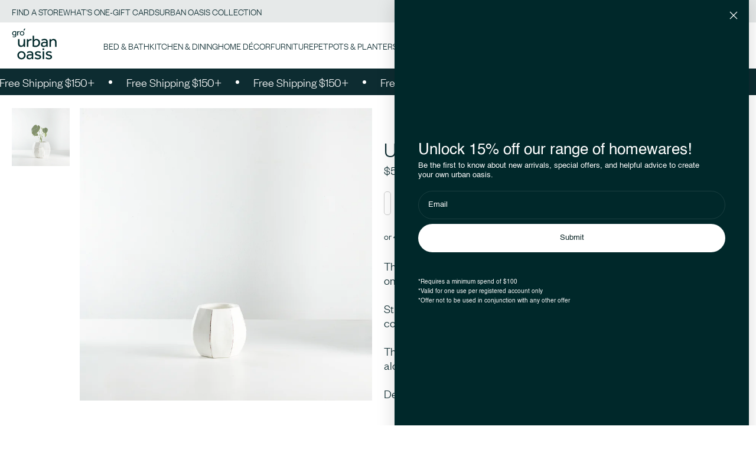

--- FILE ---
content_type: text/html; charset=utf-8
request_url: https://gro-urbanoasis.com.au/products/urban-oasis-rena-pot-white-150mm
body_size: 39403
content:
<!doctype html>
<html
  class="no-js"
  lang="en"
  x-data="
    {
        isPageReady: false,
        isNavOpen : false,
        menuOpen: null,
        headerMenuOverlay: false,
        mobileMenuDrawerOpen: false,
        imageModalOpen: false
    }
  "
  x-init="          setTimeout(() => isPageReady = true, 500);"
  :class="{ 'page-ready' : isPageReady }"
>
  <head>
    <meta charset="utf-8">
    <meta http-equiv="X-UA-Compatible" content="IE=edge">
    <meta name="viewport" content="width=device-width,initial-scale=1">
    <meta name="theme-color" content="">
    <!-- Google Tag Manager -->
<script>(function(w,d,s,l,i){w[l]=w[l]||[];w[l].push({'gtm.start':
new Date().getTime(),event:'gtm.js'});var f=d.getElementsByTagName(s)[0],
j=d.createElement(s),dl=l!='dataLayer'?'&l='+l:'';j.async=true;j.src=
'https://www.googletagmanager.com/gtm.js?id='+i+dl;f.parentNode.insertBefore(j,f);
})(window,document,'script','dataLayer','GTM-KGQJC4MZ');</script>
<!-- End Google Tag Manager -->
    <link rel="canonical" href="https://gro-urbanoasis.com.au/products/urban-oasis-rena-pot-white-150mm">
    <link rel="preconnect" href="https://cdn.shopify.com" crossorigin><link rel="icon" type="image/png" href="//gro-urbanoasis.com.au/cdn/shop/files/Frame_5.png?v=1745250538&width=32"><title>
      Urban Oasis Rena Pot White 150mm
 &ndash; Gro Urban Oasis</title>

    
      <meta name="description" content="The Urban Oasis indoor pots are crafted by skilled artisans forming each one by hand.   Structured and calming, each pot is subtly unique adding a warm comtemporay feel to your interoir.   They are designed to mix and work together as a collection or stand alone to contrast perfectly with the organic beauty of plants. ">
    

    

<meta property="og:site_name" content="Gro Urban Oasis">
<meta property="og:url" content="https://gro-urbanoasis.com.au/products/urban-oasis-rena-pot-white-150mm">
<meta property="og:title" content="Urban Oasis Rena Pot White 150mm">
<meta property="og:type" content="product">
<meta property="og:description" content="The Urban Oasis indoor pots are crafted by skilled artisans forming each one by hand.   Structured and calming, each pot is subtly unique adding a warm comtemporay feel to your interoir.   They are designed to mix and work together as a collection or stand alone to contrast perfectly with the organic beauty of plants. "><meta property="og:image" content="http://gro-urbanoasis.com.au/cdn/shop/files/136.png?v=1695350555">
  <meta property="og:image:secure_url" content="https://gro-urbanoasis.com.au/cdn/shop/files/136.png?v=1695350555">
  <meta property="og:image:width" content="1080">
  <meta property="og:image:height" content="1080"><meta property="og:price:amount" content="59.98">
  <meta property="og:price:currency" content="AUD"><meta name="twitter:card" content="summary_large_image">
<meta name="twitter:title" content="Urban Oasis Rena Pot White 150mm">
<meta name="twitter:description" content="The Urban Oasis indoor pots are crafted by skilled artisans forming each one by hand.   Structured and calming, each pot is subtly unique adding a warm comtemporay feel to your interoir.   They are designed to mix and work together as a collection or stand alone to contrast perfectly with the organic beauty of plants. ">


    <script src="//gro-urbanoasis.com.au/cdn/shop/t/22/assets/global.js?v=98207465266024791121765848130" defer="defer"></script>

    <script>window.nfecShopVersion = '1770001285';window.nfecJsVersion = '449678';window.nfecCVersion = 64207</script>

    <script>window.performance && window.performance.mark && window.performance.mark('shopify.content_for_header.start');</script><meta name="google-site-verification" content="fbDWAWQwVP9skm55k45NjrOfdUbwiYV6kn7LDQ_SCIE">
<meta name="google-site-verification" content="4kwBuSNvM0GDxbRMC306fhi3rwyfy8cRHsXyra_EPaI">
<meta name="google-site-verification" content="qCVr6-qKQVtJ8kUPWL6bUJR2vL21Y6VuZjV9JAcjqes">
<meta name="facebook-domain-verification" content="z3qe5zr4pjopjx1mqqvhlj2oe5hryn">
<meta id="shopify-digital-wallet" name="shopify-digital-wallet" content="/5529272406/digital_wallets/dialog">
<meta name="shopify-checkout-api-token" content="1f757ce72e31b5fcb3db2cc7bceea1dc">
<meta id="in-context-paypal-metadata" data-shop-id="5529272406" data-venmo-supported="false" data-environment="production" data-locale="en_US" data-paypal-v4="true" data-currency="AUD">
<link rel="alternate" type="application/json+oembed" href="https://gro-urbanoasis.com.au/products/urban-oasis-rena-pot-white-150mm.oembed">
<script async="async" src="/checkouts/internal/preloads.js?locale=en-AU"></script>
<link rel="preconnect" href="https://shop.app" crossorigin="anonymous">
<script async="async" src="https://shop.app/checkouts/internal/preloads.js?locale=en-AU&shop_id=5529272406" crossorigin="anonymous"></script>
<script id="apple-pay-shop-capabilities" type="application/json">{"shopId":5529272406,"countryCode":"AU","currencyCode":"AUD","merchantCapabilities":["supports3DS"],"merchantId":"gid:\/\/shopify\/Shop\/5529272406","merchantName":"Gro Urban Oasis","requiredBillingContactFields":["postalAddress","email","phone"],"requiredShippingContactFields":["postalAddress","email","phone"],"shippingType":"shipping","supportedNetworks":["visa","masterCard","amex","jcb"],"total":{"type":"pending","label":"Gro Urban Oasis","amount":"1.00"},"shopifyPaymentsEnabled":true,"supportsSubscriptions":true}</script>
<script id="shopify-features" type="application/json">{"accessToken":"1f757ce72e31b5fcb3db2cc7bceea1dc","betas":["rich-media-storefront-analytics"],"domain":"gro-urbanoasis.com.au","predictiveSearch":true,"shopId":5529272406,"locale":"en"}</script>
<script>var Shopify = Shopify || {};
Shopify.shop = "eden-gro.myshopify.com";
Shopify.locale = "en";
Shopify.currency = {"active":"AUD","rate":"1.0"};
Shopify.country = "AU";
Shopify.theme = {"name":"gro-24\/main (Live on 24\/12\/25)","id":150831759531,"schema_name":"Sunrise","schema_version":"1.0","theme_store_id":null,"role":"main"};
Shopify.theme.handle = "null";
Shopify.theme.style = {"id":null,"handle":null};
Shopify.cdnHost = "gro-urbanoasis.com.au/cdn";
Shopify.routes = Shopify.routes || {};
Shopify.routes.root = "/";</script>
<script type="module">!function(o){(o.Shopify=o.Shopify||{}).modules=!0}(window);</script>
<script>!function(o){function n(){var o=[];function n(){o.push(Array.prototype.slice.apply(arguments))}return n.q=o,n}var t=o.Shopify=o.Shopify||{};t.loadFeatures=n(),t.autoloadFeatures=n()}(window);</script>
<script>
  window.ShopifyPay = window.ShopifyPay || {};
  window.ShopifyPay.apiHost = "shop.app\/pay";
  window.ShopifyPay.redirectState = null;
</script>
<script id="shop-js-analytics" type="application/json">{"pageType":"product"}</script>
<script defer="defer" async type="module" src="//gro-urbanoasis.com.au/cdn/shopifycloud/shop-js/modules/v2/client.init-shop-cart-sync_BN7fPSNr.en.esm.js"></script>
<script defer="defer" async type="module" src="//gro-urbanoasis.com.au/cdn/shopifycloud/shop-js/modules/v2/chunk.common_Cbph3Kss.esm.js"></script>
<script defer="defer" async type="module" src="//gro-urbanoasis.com.au/cdn/shopifycloud/shop-js/modules/v2/chunk.modal_DKumMAJ1.esm.js"></script>
<script type="module">
  await import("//gro-urbanoasis.com.au/cdn/shopifycloud/shop-js/modules/v2/client.init-shop-cart-sync_BN7fPSNr.en.esm.js");
await import("//gro-urbanoasis.com.au/cdn/shopifycloud/shop-js/modules/v2/chunk.common_Cbph3Kss.esm.js");
await import("//gro-urbanoasis.com.au/cdn/shopifycloud/shop-js/modules/v2/chunk.modal_DKumMAJ1.esm.js");

  window.Shopify.SignInWithShop?.initShopCartSync?.({"fedCMEnabled":true,"windoidEnabled":true});

</script>
<script>
  window.Shopify = window.Shopify || {};
  if (!window.Shopify.featureAssets) window.Shopify.featureAssets = {};
  window.Shopify.featureAssets['shop-js'] = {"shop-cart-sync":["modules/v2/client.shop-cart-sync_CJVUk8Jm.en.esm.js","modules/v2/chunk.common_Cbph3Kss.esm.js","modules/v2/chunk.modal_DKumMAJ1.esm.js"],"init-fed-cm":["modules/v2/client.init-fed-cm_7Fvt41F4.en.esm.js","modules/v2/chunk.common_Cbph3Kss.esm.js","modules/v2/chunk.modal_DKumMAJ1.esm.js"],"init-shop-email-lookup-coordinator":["modules/v2/client.init-shop-email-lookup-coordinator_Cc088_bR.en.esm.js","modules/v2/chunk.common_Cbph3Kss.esm.js","modules/v2/chunk.modal_DKumMAJ1.esm.js"],"init-windoid":["modules/v2/client.init-windoid_hPopwJRj.en.esm.js","modules/v2/chunk.common_Cbph3Kss.esm.js","modules/v2/chunk.modal_DKumMAJ1.esm.js"],"shop-button":["modules/v2/client.shop-button_B0jaPSNF.en.esm.js","modules/v2/chunk.common_Cbph3Kss.esm.js","modules/v2/chunk.modal_DKumMAJ1.esm.js"],"shop-cash-offers":["modules/v2/client.shop-cash-offers_DPIskqss.en.esm.js","modules/v2/chunk.common_Cbph3Kss.esm.js","modules/v2/chunk.modal_DKumMAJ1.esm.js"],"shop-toast-manager":["modules/v2/client.shop-toast-manager_CK7RT69O.en.esm.js","modules/v2/chunk.common_Cbph3Kss.esm.js","modules/v2/chunk.modal_DKumMAJ1.esm.js"],"init-shop-cart-sync":["modules/v2/client.init-shop-cart-sync_BN7fPSNr.en.esm.js","modules/v2/chunk.common_Cbph3Kss.esm.js","modules/v2/chunk.modal_DKumMAJ1.esm.js"],"init-customer-accounts-sign-up":["modules/v2/client.init-customer-accounts-sign-up_CfPf4CXf.en.esm.js","modules/v2/client.shop-login-button_DeIztwXF.en.esm.js","modules/v2/chunk.common_Cbph3Kss.esm.js","modules/v2/chunk.modal_DKumMAJ1.esm.js"],"pay-button":["modules/v2/client.pay-button_CgIwFSYN.en.esm.js","modules/v2/chunk.common_Cbph3Kss.esm.js","modules/v2/chunk.modal_DKumMAJ1.esm.js"],"init-customer-accounts":["modules/v2/client.init-customer-accounts_DQ3x16JI.en.esm.js","modules/v2/client.shop-login-button_DeIztwXF.en.esm.js","modules/v2/chunk.common_Cbph3Kss.esm.js","modules/v2/chunk.modal_DKumMAJ1.esm.js"],"avatar":["modules/v2/client.avatar_BTnouDA3.en.esm.js"],"init-shop-for-new-customer-accounts":["modules/v2/client.init-shop-for-new-customer-accounts_CsZy_esa.en.esm.js","modules/v2/client.shop-login-button_DeIztwXF.en.esm.js","modules/v2/chunk.common_Cbph3Kss.esm.js","modules/v2/chunk.modal_DKumMAJ1.esm.js"],"shop-follow-button":["modules/v2/client.shop-follow-button_BRMJjgGd.en.esm.js","modules/v2/chunk.common_Cbph3Kss.esm.js","modules/v2/chunk.modal_DKumMAJ1.esm.js"],"checkout-modal":["modules/v2/client.checkout-modal_B9Drz_yf.en.esm.js","modules/v2/chunk.common_Cbph3Kss.esm.js","modules/v2/chunk.modal_DKumMAJ1.esm.js"],"shop-login-button":["modules/v2/client.shop-login-button_DeIztwXF.en.esm.js","modules/v2/chunk.common_Cbph3Kss.esm.js","modules/v2/chunk.modal_DKumMAJ1.esm.js"],"lead-capture":["modules/v2/client.lead-capture_DXYzFM3R.en.esm.js","modules/v2/chunk.common_Cbph3Kss.esm.js","modules/v2/chunk.modal_DKumMAJ1.esm.js"],"shop-login":["modules/v2/client.shop-login_CA5pJqmO.en.esm.js","modules/v2/chunk.common_Cbph3Kss.esm.js","modules/v2/chunk.modal_DKumMAJ1.esm.js"],"payment-terms":["modules/v2/client.payment-terms_BxzfvcZJ.en.esm.js","modules/v2/chunk.common_Cbph3Kss.esm.js","modules/v2/chunk.modal_DKumMAJ1.esm.js"]};
</script>
<script>(function() {
  var isLoaded = false;
  function asyncLoad() {
    if (isLoaded) return;
    isLoaded = true;
    var urls = ["https:\/\/app.zapiet.com\/js\/storepickup.js?shop=eden-gro.myshopify.com","https:\/\/vinta.tech\/js\/generateFromDiv.js?shop=eden-gro.myshopify.com","https:\/\/nulls.solutions\/shopify\/gift-wrap\/app\/js\/nulls-gift-wrap.js?shop=eden-gro.myshopify.com","https:\/\/d5zu2f4xvqanl.cloudfront.net\/42\/fe\/loader_2.js?shop=eden-gro.myshopify.com","https:\/\/app.marsello.com\/Portal\/Widget\/ScriptToInstall\/64bf70a87c5c4ef50b171163?aProvId=64bf70a07c5c4ef50b171108\u0026shop=eden-gro.myshopify.com","https:\/\/widgets.automizely.com\/reviews\/v1\/sdk.js?connection_id=eea4e551db724ce1831dcc8d201d5215\u0026mapped_org_id=8386bea3adf9732c736552136c3d8cfc_v1\u0026oid=be55344d411547a5a02e1dd9d561b8d9\u0026shop=eden-gro.myshopify.com","https:\/\/cdn-app.cart-bot.net\/public\/js\/append.js?shop=eden-gro.myshopify.com","https:\/\/vinta.tech\/js\/generateFromDiv.js?shop=eden-gro.myshopify.com","https:\/\/cdn.autoketing.org\/sdk-cdn\/popup-fullsize\/dist\/popup-fullsize-embed.js?t=1710801960269503532\u0026shop=eden-gro.myshopify.com"];
    for (var i = 0; i < urls.length; i++) {
      var s = document.createElement('script');
      s.type = 'text/javascript';
      s.async = true;
      s.src = urls[i];
      var x = document.getElementsByTagName('script')[0];
      x.parentNode.insertBefore(s, x);
    }
  };
  if(window.attachEvent) {
    window.attachEvent('onload', asyncLoad);
  } else {
    window.addEventListener('load', asyncLoad, false);
  }
})();</script>
<script id="__st">var __st={"a":5529272406,"offset":39600,"reqid":"83d0c0df-79e7-4c99-ae78-8197127fa27a-1770001663","pageurl":"gro-urbanoasis.com.au\/products\/urban-oasis-rena-pot-white-150mm","u":"623350b2803c","p":"product","rtyp":"product","rid":7687499972779};</script>
<script>window.ShopifyPaypalV4VisibilityTracking = true;</script>
<script id="captcha-bootstrap">!function(){'use strict';const t='contact',e='account',n='new_comment',o=[[t,t],['blogs',n],['comments',n],[t,'customer']],c=[[e,'customer_login'],[e,'guest_login'],[e,'recover_customer_password'],[e,'create_customer']],r=t=>t.map((([t,e])=>`form[action*='/${t}']:not([data-nocaptcha='true']) input[name='form_type'][value='${e}']`)).join(','),a=t=>()=>t?[...document.querySelectorAll(t)].map((t=>t.form)):[];function s(){const t=[...o],e=r(t);return a(e)}const i='password',u='form_key',d=['recaptcha-v3-token','g-recaptcha-response','h-captcha-response',i],f=()=>{try{return window.sessionStorage}catch{return}},m='__shopify_v',_=t=>t.elements[u];function p(t,e,n=!1){try{const o=window.sessionStorage,c=JSON.parse(o.getItem(e)),{data:r}=function(t){const{data:e,action:n}=t;return t[m]||n?{data:e,action:n}:{data:t,action:n}}(c);for(const[e,n]of Object.entries(r))t.elements[e]&&(t.elements[e].value=n);n&&o.removeItem(e)}catch(o){console.error('form repopulation failed',{error:o})}}const l='form_type',E='cptcha';function T(t){t.dataset[E]=!0}const w=window,h=w.document,L='Shopify',v='ce_forms',y='captcha';let A=!1;((t,e)=>{const n=(g='f06e6c50-85a8-45c8-87d0-21a2b65856fe',I='https://cdn.shopify.com/shopifycloud/storefront-forms-hcaptcha/ce_storefront_forms_captcha_hcaptcha.v1.5.2.iife.js',D={infoText:'Protected by hCaptcha',privacyText:'Privacy',termsText:'Terms'},(t,e,n)=>{const o=w[L][v],c=o.bindForm;if(c)return c(t,g,e,D).then(n);var r;o.q.push([[t,g,e,D],n]),r=I,A||(h.body.append(Object.assign(h.createElement('script'),{id:'captcha-provider',async:!0,src:r})),A=!0)});var g,I,D;w[L]=w[L]||{},w[L][v]=w[L][v]||{},w[L][v].q=[],w[L][y]=w[L][y]||{},w[L][y].protect=function(t,e){n(t,void 0,e),T(t)},Object.freeze(w[L][y]),function(t,e,n,w,h,L){const[v,y,A,g]=function(t,e,n){const i=e?o:[],u=t?c:[],d=[...i,...u],f=r(d),m=r(i),_=r(d.filter((([t,e])=>n.includes(e))));return[a(f),a(m),a(_),s()]}(w,h,L),I=t=>{const e=t.target;return e instanceof HTMLFormElement?e:e&&e.form},D=t=>v().includes(t);t.addEventListener('submit',(t=>{const e=I(t);if(!e)return;const n=D(e)&&!e.dataset.hcaptchaBound&&!e.dataset.recaptchaBound,o=_(e),c=g().includes(e)&&(!o||!o.value);(n||c)&&t.preventDefault(),c&&!n&&(function(t){try{if(!f())return;!function(t){const e=f();if(!e)return;const n=_(t);if(!n)return;const o=n.value;o&&e.removeItem(o)}(t);const e=Array.from(Array(32),(()=>Math.random().toString(36)[2])).join('');!function(t,e){_(t)||t.append(Object.assign(document.createElement('input'),{type:'hidden',name:u})),t.elements[u].value=e}(t,e),function(t,e){const n=f();if(!n)return;const o=[...t.querySelectorAll(`input[type='${i}']`)].map((({name:t})=>t)),c=[...d,...o],r={};for(const[a,s]of new FormData(t).entries())c.includes(a)||(r[a]=s);n.setItem(e,JSON.stringify({[m]:1,action:t.action,data:r}))}(t,e)}catch(e){console.error('failed to persist form',e)}}(e),e.submit())}));const S=(t,e)=>{t&&!t.dataset[E]&&(n(t,e.some((e=>e===t))),T(t))};for(const o of['focusin','change'])t.addEventListener(o,(t=>{const e=I(t);D(e)&&S(e,y())}));const B=e.get('form_key'),M=e.get(l),P=B&&M;t.addEventListener('DOMContentLoaded',(()=>{const t=y();if(P)for(const e of t)e.elements[l].value===M&&p(e,B);[...new Set([...A(),...v().filter((t=>'true'===t.dataset.shopifyCaptcha))])].forEach((e=>S(e,t)))}))}(h,new URLSearchParams(w.location.search),n,t,e,['guest_login'])})(!0,!0)}();</script>
<script integrity="sha256-4kQ18oKyAcykRKYeNunJcIwy7WH5gtpwJnB7kiuLZ1E=" data-source-attribution="shopify.loadfeatures" defer="defer" src="//gro-urbanoasis.com.au/cdn/shopifycloud/storefront/assets/storefront/load_feature-a0a9edcb.js" crossorigin="anonymous"></script>
<script crossorigin="anonymous" defer="defer" src="//gro-urbanoasis.com.au/cdn/shopifycloud/storefront/assets/shopify_pay/storefront-65b4c6d7.js?v=20250812"></script>
<script data-source-attribution="shopify.dynamic_checkout.dynamic.init">var Shopify=Shopify||{};Shopify.PaymentButton=Shopify.PaymentButton||{isStorefrontPortableWallets:!0,init:function(){window.Shopify.PaymentButton.init=function(){};var t=document.createElement("script");t.src="https://gro-urbanoasis.com.au/cdn/shopifycloud/portable-wallets/latest/portable-wallets.en.js",t.type="module",document.head.appendChild(t)}};
</script>
<script data-source-attribution="shopify.dynamic_checkout.buyer_consent">
  function portableWalletsHideBuyerConsent(e){var t=document.getElementById("shopify-buyer-consent"),n=document.getElementById("shopify-subscription-policy-button");t&&n&&(t.classList.add("hidden"),t.setAttribute("aria-hidden","true"),n.removeEventListener("click",e))}function portableWalletsShowBuyerConsent(e){var t=document.getElementById("shopify-buyer-consent"),n=document.getElementById("shopify-subscription-policy-button");t&&n&&(t.classList.remove("hidden"),t.removeAttribute("aria-hidden"),n.addEventListener("click",e))}window.Shopify?.PaymentButton&&(window.Shopify.PaymentButton.hideBuyerConsent=portableWalletsHideBuyerConsent,window.Shopify.PaymentButton.showBuyerConsent=portableWalletsShowBuyerConsent);
</script>
<script data-source-attribution="shopify.dynamic_checkout.cart.bootstrap">document.addEventListener("DOMContentLoaded",(function(){function t(){return document.querySelector("shopify-accelerated-checkout-cart, shopify-accelerated-checkout")}if(t())Shopify.PaymentButton.init();else{new MutationObserver((function(e,n){t()&&(Shopify.PaymentButton.init(),n.disconnect())})).observe(document.body,{childList:!0,subtree:!0})}}));
</script>
<link id="shopify-accelerated-checkout-styles" rel="stylesheet" media="screen" href="https://gro-urbanoasis.com.au/cdn/shopifycloud/portable-wallets/latest/accelerated-checkout-backwards-compat.css" crossorigin="anonymous">
<style id="shopify-accelerated-checkout-cart">
        #shopify-buyer-consent {
  margin-top: 1em;
  display: inline-block;
  width: 100%;
}

#shopify-buyer-consent.hidden {
  display: none;
}

#shopify-subscription-policy-button {
  background: none;
  border: none;
  padding: 0;
  text-decoration: underline;
  font-size: inherit;
  cursor: pointer;
}

#shopify-subscription-policy-button::before {
  box-shadow: none;
}

      </style>

<script>window.performance && window.performance.mark && window.performance.mark('shopify.content_for_header.end');</script>

    <style data-shopify>
  :root {
    --green: #0d2c31;
    --green-light: #ddebeb;
  }

  .swiper-pagination,
  .swiper-pagination-categories {
    --swiper-theme-color: #fff;
    --swiper-pagination-bullet-inactive-color: transparent;
    --swiper-pagination-bullet-inactive-opacity: 1;
    --swiper-pagination-color: #0d2c31;
    --swiper-pagination-bullet-height: 8px;
    --swiper-pagination-bullet-width: 8px;
    --swiper-pagination-bottom: unset;
    --swiper-pagination-top: unset;
  }

  .swiper-pagination-block {
    --swiper-theme-color: #fff;
    --swiper-pagination-bullet-inactive-color: transparent;
    --swiper-pagination-bullet-inactive-opacity: 1;
    --swiper-pagination-color: #fff;
    --swiper-pagination-bullet-height: 8px;
    --swiper-pagination-bullet-width: 8px;
    --swiper-pagination-bottom: unset;
    --swiper-pagination-top: unset;
  }

  /*

        Just incase

        @media (min-width: 1024px) {
            .swiper-pagination {}
        }

        */
</style>


    <link rel="stylesheet" href="//gro-urbanoasis.com.au/cdn/shop/t/22/assets/app.css?v=158198409293779479871765848130">
    <script src="//gro-urbanoasis.com.au/cdn/shop/t/22/assets/app.js?v=31983726554372016871765848130" defer></script>

    <script>
      document.documentElement.className = document.documentElement.className.replace('no-js', 'js');
      if (Shopify.designMode) {
        document.documentElement.classList.add('shopify-design-mode');
      }
    </script>

    <style>
      #am-reviews-carousel-shadow-container-production,
      .tdf_bundle.tdf_container {
        display: none !important;
      }
    </style>
  <!-- BEGIN app block: shopify://apps/marsello-loyalty-email-sms/blocks/widget/2f8afca8-ebe2-41cc-a30f-c0ab7d4ac8be --><script>
  (function () {
    var w = window;
    var d = document;
    var l = function () {
      var data = btoa(
        JSON.stringify({
          Provider: 0,
          SiteIdentifier: 'eden-gro.myshopify.com',
          CustomerIdentifier: '',
          Timestamp: 'fe5b2b6718321a362317d578abbe882553707a40fbb23c695e58e67048e6aea4',
        })
      );
      w.marselloSettings = { token: data };
      var listener = function (event) {
        if (event.data == 'signup') {
          window.location.href = '/account/register';
        } else if (event.data == 'signin') {
          window.location.href = '/account/login';
        } else if (event.data == 'logout') {
          window.location.href = '/account/logout';
        }
      };
      window.addEventListener('message', listener, false);
      var s = d.createElement('script');
      s.type = 'text/javascript';
      s.async = true;
      s.src = 'https://pos.marsello.app/widget/eden-gro.myshopify.com';
      //s.src = 'https://localhost:44464/widget/eden-gro.myshopify.com';
      var x = d.getElementsByTagName('head')[0].childNodes[0];
      x.parentNode.insertBefore(s, x);
    };
    if (document.readyState === 'complete') {
      l();
    } else if (w.attachEvent) {
      w.attachEvent('onload', l);
    } else {
      w.addEventListener('load', l, false);
    }
  })();
</script>



<!-- END app block --><!-- BEGIN app block: shopify://apps/sami-product-labels/blocks/app-embed-block/b9b44663-5d51-4be1-8104-faedd68da8c5 --><script type="text/javascript">
  window.Samita = window.Samita || {};
  Samita.ProductLabels = Samita.ProductLabels || {};
  Samita.ProductLabels.locale  = {"shop_locale":{"locale":"en","enabled":true,"primary":true,"published":true}};
  Samita.ProductLabels.page = {title : document.title.replaceAll('"', "'"), href : window.location.href, type: "product", page_id: ""};
  Samita.ProductLabels.dataShop = Samita.ProductLabels.dataShop || {};Samita.ProductLabels.dataShop = {"id":8883,"install":1,"configuration":{"money_format":"${{amount}}"},"pricing":{"plan":"FREE","features":{"chose_product_form_collections_tag":false,"design_custom_unlimited_position":false,"design_countdown_timer_label_badge":false,"design_text_hover_label_badge":false,"label_display_product_page_first_image":false,"choose_product_variants":false,"conditions_specific_products":20,"conditions_include_exclude_product_tag":false,"conditions_inventory_status":false,"conditions_sale_products":false,"conditions_customer_tag":false,"conditions_products_created_published":false,"conditions_set_visibility_date_time":false,"images_samples":{"collections":["free_labels","custom","suggestions_for_you","all"]},"badges_labels_conditions":{"fields":["ALL","PRODUCTS"]}}},"settings":{"general":{"maximum_condition":"3"},"translations":{"default":{"Days":"d","Hours":"h","Minutes":"m","Seconds":"s"}}},"url":"eden-gro.myshopify.com","api_url":"","app_url":"https://label.samita.io/"};Samita.ProductLabels.dataShop.configuration.money_format = "${{amount}}";if (typeof Shopify!= "undefined" && Shopify?.theme?.role != "main") {Samita.ProductLabels.dataShop.settings.notUseSearchFileApp = false;}
  Samita.ProductLabels.theme_id =null;
  Samita.ProductLabels.products = Samita.ProductLabels.products || [];Samita.ProductLabels.product ={"id":7687499972779,"title":"Urban Oasis Rena Pot White 150mm","handle":"urban-oasis-rena-pot-white-150mm","description":"\u003cp\u003eThe Urban Oasis indoor pots are crafted by skilled artisans forming each one by hand.\u003c\/p\u003e\n\u003cp\u003e \u003c\/p\u003e\n\u003cp\u003eStructured and calming, each pot is subtly unique adding a warm comtemporay feel to your interoir.\u003c\/p\u003e\n\u003cp\u003e \u003c\/p\u003e\n\u003cp\u003eThey are designed to mix and work together as a collection or stand alone to contrast perfectly with the organic beauty of plants.\u003c\/p\u003e\n\u003cp\u003e \u003c\/p\u003e\n\u003cp\u003eDesigned in Australia\u003c\/p\u003e","published_at":"2023-09-22T12:48:05+10:00","created_at":"2023-07-21T01:26:54+10:00","vendor":"Urban Oasis","type":"Pots \u0026 Planters","tags":["FOB","Handcrafted","Indoor","Medium","Shopify"],"price":5998,"price_min":5998,"price_max":5998,"available":true,"price_varies":false,"compare_at_price":null,"compare_at_price_min":0,"compare_at_price_max":0,"compare_at_price_varies":false,"variants":[{"id":42811109376171,"title":"Default Title","option1":"Default Title","option2":null,"option3":null,"sku":"9360165001504","requires_shipping":true,"taxable":true,"featured_image":null,"available":true,"name":"Urban Oasis Rena Pot White 150mm","public_title":null,"options":["Default Title"],"price":5998,"weight":0,"compare_at_price":null,"inventory_management":"shopify","barcode":"1073146","requires_selling_plan":false,"selling_plan_allocations":[]}],"images":["\/\/gro-urbanoasis.com.au\/cdn\/shop\/files\/136.png?v=1695350555","\/\/gro-urbanoasis.com.au\/cdn\/shop\/files\/139.png?v=1695350766"],"featured_image":"\/\/gro-urbanoasis.com.au\/cdn\/shop\/files\/136.png?v=1695350555","options":["Title"],"media":[{"alt":"Urban Oasis Rena Pot White 150mm - Gro Urban Oasis","id":27123431506091,"position":1,"preview_image":{"aspect_ratio":1.0,"height":1080,"width":1080,"src":"\/\/gro-urbanoasis.com.au\/cdn\/shop\/files\/136.png?v=1695350555"},"aspect_ratio":1.0,"height":1080,"media_type":"image","src":"\/\/gro-urbanoasis.com.au\/cdn\/shop\/files\/136.png?v=1695350555","width":1080},{"alt":"Urban Oasis Rena Pot White 150mm - Gro Urban Oasis","id":27123442876587,"position":2,"preview_image":{"aspect_ratio":1.0,"height":1080,"width":1080,"src":"\/\/gro-urbanoasis.com.au\/cdn\/shop\/files\/139.png?v=1695350766"},"aspect_ratio":1.0,"height":1080,"media_type":"image","src":"\/\/gro-urbanoasis.com.au\/cdn\/shop\/files\/139.png?v=1695350766","width":1080}],"requires_selling_plan":false,"selling_plan_groups":[],"content":"\u003cp\u003eThe Urban Oasis indoor pots are crafted by skilled artisans forming each one by hand.\u003c\/p\u003e\n\u003cp\u003e \u003c\/p\u003e\n\u003cp\u003eStructured and calming, each pot is subtly unique adding a warm comtemporay feel to your interoir.\u003c\/p\u003e\n\u003cp\u003e \u003c\/p\u003e\n\u003cp\u003eThey are designed to mix and work together as a collection or stand alone to contrast perfectly with the organic beauty of plants.\u003c\/p\u003e\n\u003cp\u003e \u003c\/p\u003e\n\u003cp\u003eDesigned in Australia\u003c\/p\u003e"};
    Samita.ProductLabels.product.collections =[237768638635,302593769643,314613039275];
    Samita.ProductLabels.product.metafields = {};
    Samita.ProductLabels.product.variants = [{
          "id":42811109376171,
          "title":"Default Title",
          "name":null,
          "compare_at_price":null,
          "price":5998,
          "available":true,
          "weight":0,
          "sku":"9360165001504",
          "inventory_quantity":2,
          "metafields":{}
        }];if (typeof Shopify!= "undefined" && Shopify?.theme?.id == 132653351083) {Samita.ProductLabels.themeInfo = {"id":132653351083,"name":"Gro/main","role":"main","theme_store_id":57,"theme_name":"Sunrise","theme_version":"1.0"};}if (typeof Shopify!= "undefined" && Shopify?.theme?.id == 132653351083) {Samita.ProductLabels.theme = {"selectors":{"product":{"elementSelectors":[".product-top",".Product",".product-detail",".product-page-container","#ProductSection-product-template","#shopify-section-product-template",".product",".product-main",".grid",".grid.product-single","#__pf",".gfqv-product-wrapper",".ga-product",".t4s-container",".gCartItem, .flexRow.noGutter, .cart__row, .line-item, .cart-item, .cart-row, .CartItem, .cart-line-item, .cart-table tbody tr, .container-indent table tbody tr"],"notShowCustomBlocks":".variant-swatch__item","link":"[samitaPL-product-link], a.product-block__link[href*=\"/products/\"], a.indiv-product__link[href*=\"/products/\"], a.thumbnail__link[href*=\"/products/\"], a.product-item__link[href*=\"/products/\"], a.product-card__link[href*=\"/products/\"], a.product-card-link[href*=\"/products/\"], a.product-block__image__link[href*=\"/products/\"], a.stretched-link[href*=\"/products/\"], a.grid-product__link[href*=\"/products/\"], a.product-grid-item--link[href*=\"/products/\"], a.product-link[href*=\"/products/\"], a.product__link[href*=\"/products/\"], a.full-unstyled-link[href*=\"/products/\"], a.grid-item__link[href*=\"/products/\"], a.grid-product__link[href*=\"/products/\"], a[data-product-page-link][href*=\"/products/\"], a[href*=\"/products/\"]:not(.logo-bar__link,.menu-promotion__link,.site-nav__link,.mobile-nav__link,.hero__sidebyside-image-link,.announcement-link)","signal":"[data-product-handle], [data-product-id]","notSignal":":not([data-section-id=\"product-recommendations\"],[data-section-type=\"product-recommendations\"],#product-area,#looxReviews)","priceSelectors":[".product-option .cvc-money","#ProductPrice-product-template",".product-block--price",".price-list","#ProductPrice",".product-price",".product__price—reg","#productPrice-product-template",".product__current-price",".product-thumb-caption-price-current",".product-item-caption-price-current",".grid-product__price,.product__price","span.price","span.product-price",".productitem--price",".product-pricing","div.price","span.money",".product-item__price",".product-list-item-price","p.price",".product-meta__prices","div.product-price","span#price",".price.money","h3.price","a.price",".price-area",".product-item-price",".pricearea",".collectionGrid .collectionBlock-info > p","#ComparePrice",".product--price-wrapper",".product-page--price-wrapper",".color--shop-accent.font-size--s.t--meta.f--main",".ComparePrice",".ProductPrice",".prodThumb .title span:last-child",".price",".product-single__price-product-template",".product-info-price",".price-money",".prod-price","#price-field",".product-grid--price",".prices,.pricing","#product-price",".money-styling",".compare-at-price",".product-item--price",".card__price",".product-card__price",".product-price__price",".product-item__price-wrapper",".product-single__price",".grid-product__price-wrap","a.grid-link p.grid-link__meta",".product__prices","#comparePrice-product-template","dl[class*=\"price\"]","div[class*=\"price\"]",".gl-card-pricing",".ga-product_price-container"],"titleSelectors":[".prod-title",".product-block--title",".product-info__title",".product-thumbnail__title",".product-card__title","div.product__title",".card__heading.h5",".cart-item__name.h4",".spf-product-card__title.h4",".gl-card-title",".ga-product_title"],"imageSelectors":["img.rimage__image",".grid_img",".imgWrapper > img",".gitem-img",".card__media img",".image__inner img",".snize-thumbnail",".zoomImg",".spf-product-card__image",".boost-pfs-filter-product-item-main-image",".pwzrswiper-slide > img",".product__image-wrapper img",".grid__image-ratio",".product__media img",".AspectRatio > img",".product__media img",".rimage-wrapper > img",".ProductItem__Image",".img-wrapper img",".product-card__image-wrapper > .product-card__image",".ga-products_image img",".image__container",".image-wrap .grid-product__image",".boost-sd__product-image img",".box-ratio > img",".image-cell img.card__image","img[src*=\"cdn.shopify.com\"][src*=\"/products/\"]","img[srcset*=\"cdn.shopify.com\"][srcset*=\"/products/\"]","img[data-srcset*=\"cdn.shopify.com\"][data-srcset*=\"/products/\"]","img[data-src*=\"cdn.shopify.com\"][data-src*=\"/products/\"]","img[data-srcset*=\"cdn.shopify.com\"][data-srcset*=\"/products/\"]","img[srcset*=\"cdn.shopify.com\"][src*=\"no-image\"]",".product-card__image > img",".product-image-main .image-wrap",".grid-product__image",".media > img","img[srcset*=\"cdn/shop/products/\"]","[data-bgset*=\"cdn.shopify.com\"][data-bgset*=\"/products/\"] > [data-bgset*=\"cdn.shopify.com\"][data-bgset*=\"/products/\"]","[data-bgset*=\"cdn.shopify.com\"][data-bgset*=\"/products/\"]","img[src*=\"cdn.shopify.com\"][src*=\"no-image\"]","img[src*=\"cdn/shop/products/\"]",".ga-product_image",".gfqv-product-image"],"media":".card__inner,.spf-product-card__inner","soldOutBadge":".tag.tag--rectangle, .grid-product__tag--sold-out","paymentButton":".shopify-payment-button, .product-form--smart-payment-buttons, .lh-wrap-buynow, .wx-checkout-btn","formSelectors":["form.product-form","form.product_form","form.t4s-form__product",".product-single__form",".shopify-product-form","#shopify-section-product-template form[action*=\"/cart/add\"]","form[action*=\"/cart/add\"]:not(.form-card)",".ga-products-table li.ga-product",".pf-product-form"],"variantActivator":".product__swatches [data-swatch-option], variant-radios input, .swatch__container .swatch__option, .gf_swatches .gf_swatch, .product-form__controls-group-options select, ul.clickyboxes li, .pf-variant-select, ul.swatches-select li, .product-options__value, .form-check-swatch, button.btn.swatch select.product__variant, .pf-container a, button.variant.option, ul.js-product__variant--container li, .variant-input, .product-variant > ul > li  ,.input--dropdown, .HorizontalList > li, .product-single__swatch__item, .globo-swatch-list ul.value > .select-option, .form-swatch-item, .selector-wrapper select, select.pf-input, ul.swatches-select > li.nt-swatch.swatch_pr_item, ul.gfqv-swatch-values > li, .lh-swatch-select, .swatch-image, .variant-image-swatch, #option-size, .selector-wrapper .replaced, .regular-select-content > .regular-select-item, .radios--input, ul.swatch-view > li > .swatch-selector ,.single-option-selector, .swatch-element input, [data-product-option], .single-option-selector__radio, [data-index^=\"option\"], .SizeSwatchList input, .swatch-panda input[type=radio], .swatch input, .swatch-element input[type=radio], select[id*=\"product-select-\"], select[id|=\"product-select-option\"], [id|=\"productSelect-product\"], [id|=\"ProductSelect-option\"],select[id|=\"product-variants-option\"],select[id|=\"sca-qv-product-selected-option\"],select[id*=\"product-variants-\"],select[id|=\"product-selectors-option\"],select[id|=\"variant-listbox-option\"],select[id|=\"id-option\"],select[id|=\"SingleOptionSelector\"], .variant-input-wrap input, [data-action=\"select-value\"]","variant":".variant-selection__variants, .product-form__variants, .ga-product_variant_select, select[name=\"id\"], input[name=\"id\"], .qview-variants > select, select[name=\"id[]\"]","quantity":".gInputElement, [name=\"qty\"], [name=\"quantity\"]","quantityWrapper":"#Quantity, input.quantity-selector.quantity-input, [data-quantity-input-wrapper], .product-form__quantity-selector, .product-form__item--quantity, .ProductForm__QuantitySelector, .quantity-product-template, .product-qty, .qty-selection, .product__quantity, .js-qty__num","productAddToCartBtnSelectors":[".product-form__cart-submit",".add-to-cart-btn",".product__add-to-cart-button","#AddToCart--product-template","#addToCart","#AddToCart-product-template","#AddToCart",".add_to_cart",".product-form--atc-button","#AddToCart-product",".AddtoCart","button.btn-addtocart",".product-submit","[name=\"add\"]","[type=\"submit\"]",".product-form__add-button",".product-form--add-to-cart",".btn--add-to-cart",".button-cart",".action-button > .add-to-cart","button.btn--tertiary.add-to-cart",".form-actions > button.button",".gf_add-to-cart",".zend_preorder_submit_btn",".gt_button",".wx-add-cart-btn",".previewer_add-to-cart_btn > button",".qview-btn-addtocart",".ProductForm__AddToCart",".button--addToCart","#AddToCartDesk","[data-pf-type=\"ProductATC\"]"],"customAddEl":{"productPageSameLevel":true,"collectionPageSameLevel":true,"cartPageSameLevel":false},"cart":{"buttonOpenCartDrawer":"","drawerForm":".ajax-cart__form, #CartDrawer-Form , #theme-ajax-cart, form[action*=\"/cart\"]:not([action*=\"/cart/add\"]):not([hidden])","form":"body","rowSelectors":["gCartItem","flexRow.noGutter","cart__row","line-item","cart-item","cart-row","CartItem","cart-line-item","cart-table tbody tr","container-indent table tbody tr"],"price":"td.cart-item__details > div.product-option"},"collection":{"positionBadgeImageWrapper":"","positionBadgeTitleWrapper":"","positionBadgePriceWrapper":"","notElClass":["product-list","samitaPL-card-list","cart-items","grid","products","ajax-cart__form","hero__link","collection__page-products","cc-filters-results","footer-sect","collection-grid","card-list","page-width","collection-template","mobile-nav__sublist","product-grid","site-nav__dropdown","search__results","product-recommendations"]},"quickView":{"activator":"a.quickview-icon.quickview, .qv-icon, .previewer-button, .sca-qv-button, .product-item__action-button[data-action=\"open-modal\"], .boost-pfs-quickview-btn, .collection-product[data-action=\"show-product\"], button.product-item__quick-shop-button, .product-item__quick-shop-button-wrapper, .open-quick-view, .product-item__action-button[data-action=\"open-modal\"], .tt-btn-quickview, .product-item-quick-shop .available, .quickshop-trigger, .productitem--action-trigger:not(.productitem--action-atc), .quick-product__btn, .thumbnail, .quick_shop, a.sca-qv-button, .overlay, .quick-view, .open-quick-view, [data-product-card-link], a[rel=\"quick-view\"], a.quick-buy, div.quickview-button > a, .block-inner a.more-info, .quick-shop-modal-trigger, a.quick-view-btn, a.spo-quick-view, div.quickView-button, a.product__label--quick-shop, span.trigger-quick-view, a.act-quickview-button, a.product-modal, [data-quickshop-full], [data-quickshop-slim], [data-quickshop-trigger]","productForm":".qv-form, .qview-form, .description-wrapper_content, .wx-product-wrapper, #sca-qv-add-item-form, .product-form, #boost-pfs-quickview-cart-form, .product.preview .shopify-product-form, .product-details__form, .gfqv-product-form, #ModalquickView form#modal_quick_view, .quick-shop-modal form[action*=\"/cart/add\"], #quick-shop-modal form[action*=\"/cart/add\"], .white-popup.quick-view form[action*=\"/cart/add\"], .quick-view form[action*=\"/cart/add\"], [id*=\"QuickShopModal-\"] form[action*=\"/cart/add\"], .quick-shop.active form[action*=\"/cart/add\"], .quick-view-panel form[action*=\"/cart/add\"], .content.product.preview form[action*=\"/cart/add\"], .quickView-wrap form[action*=\"/cart/add\"], .quick-modal form[action*=\"/cart/add\"], #colorbox form[action*=\"/cart/add\"], .product-quick-view form[action*=\"/cart/add\"], .quickform, .modal--quickshop-full, .modal--quickshop form[action*=\"/cart/add\"], .quick-shop-form, .fancybox-inner form[action*=\"/cart/add\"], #quick-view-modal form[action*=\"/cart/add\"], [data-product-modal] form[action*=\"/cart/add\"], .modal--quick-shop.modal--is-active form[action*=\"/cart/add\"]","appVariantActivator":".previewer_options","appVariantSelector":".full_info, [data-behavior=\"previewer_link\"]","appButtonClass":["sca-qv-cartbtn","qview-btn","btn--fill btn--regular"]}}},"integrateApps":["globo.relatedproduct.loaded","globoFilterQuickviewRenderCompleted","globoFilterRenderSearchCompleted","globoFilterRenderCompleted","shopify:block:select","collectionUpdate"],"theme_store_id":57,"theme_name":"Sunrise"};}if (Samita?.ProductLabels?.theme?.selectors) {
    Samita.ProductLabels.settings = {
      selectors: Samita?.ProductLabels?.theme?.selectors,
      integrateApps: Samita?.ProductLabels?.theme?.integrateApps,
      condition: Samita?.ProductLabels?.theme?.condition,
      timeOut: Samita?.ProductLabels?.theme?.timeOut,
    }
  } else {
    Samita.ProductLabels.settings = {
      "selectors": {
          "product": {
              "elementSelectors": [".product-top",".Product",".product-detail",".product-page-container","#ProductSection-product-template",".product",".product-main",".grid",".grid.product-single","#__pf",".gfqv-product-wrapper",".ga-product",".t4s-container",".gCartItem, .flexRow.noGutter, .cart__row, .line-item, .cart-item, .cart-row, .CartItem, .cart-line-item, .cart-table tbody tr, .container-indent table tbody tr"],
              "elementNotSelectors": [".mini-cart__recommendations-list"],
              "notShowCustomBlocks": ".variant-swatch__item",
              "link": "[samitaPL-product-link], a[href*=\"/products/\"]:not(.logo-bar__link,.site-nav__link,.mobile-nav__link,.hero__sidebyside-image-link,.announcement-link)",
              "signal": "[data-product-handle], [data-product-id]",
              "notSignal": ":not([data-section-id=\"product-recommendations\"],[data-section-type=\"product-recommendations\"],#product-area,#looxReviews)",
              "priceSelectors": [".product-option .cvc-money","#ProductPrice-product-template",".product-block--price",".price-list","#ProductPrice",".product-price",".product__price—reg","#productPrice-product-template",".product__current-price",".product-thumb-caption-price-current",".product-item-caption-price-current",".grid-product__price,.product__price","span.price","span.product-price",".productitem--price",".product-pricing","div.price","span.money",".product-item__price",".product-list-item-price","p.price",".product-meta__prices","div.product-price","span#price",".price.money","h3.price","a.price",".price-area",".product-item-price",".pricearea",".collectionGrid .collectionBlock-info > p","#ComparePrice",".product--price-wrapper",".product-page--price-wrapper",".color--shop-accent.font-size--s.t--meta.f--main",".ComparePrice",".ProductPrice",".prodThumb .title span:last-child",".price",".product-single__price-product-template",".product-info-price",".price-money",".prod-price","#price-field",".product-grid--price",".prices,.pricing","#product-price",".money-styling",".compare-at-price",".product-item--price",".card__price",".product-card__price",".product-price__price",".product-item__price-wrapper",".product-single__price",".grid-product__price-wrap","a.grid-link p.grid-link__meta",".product__prices","#comparePrice-product-template","dl[class*=\"price\"]","div[class*=\"price\"]",".gl-card-pricing",".ga-product_price-container"],
              "titleSelectors": [".prod-title",".product-block--title",".product-info__title",".product-thumbnail__title",".product-card__title","div.product__title",".card__heading.h5",".cart-item__name.h4",".spf-product-card__title.h4",".gl-card-title",".ga-product_title"],
              "imageSelectors": ["img.rimage__image",".grid_img",".imgWrapper > img",".gitem-img",".card__media img",".image__inner img",".snize-thumbnail",".zoomImg",".spf-product-card__image",".boost-pfs-filter-product-item-main-image",".pwzrswiper-slide > img",".product__image-wrapper img",".grid__image-ratio",".product__media img",".AspectRatio > img",".rimage-wrapper > img",".ProductItem__Image",".img-wrapper img",".product-card__image-wrapper > .product-card__image",".ga-products_image img",".image__container",".image-wrap .grid-product__image",".boost-sd__product-image img",".box-ratio > img",".image-cell img.card__image","img[src*=\"cdn.shopify.com\"][src*=\"/products/\"]","img[srcset*=\"cdn.shopify.com\"][srcset*=\"/products/\"]","img[data-srcset*=\"cdn.shopify.com\"][data-srcset*=\"/products/\"]","img[data-src*=\"cdn.shopify.com\"][data-src*=\"/products/\"]","img[srcset*=\"cdn.shopify.com\"][src*=\"no-image\"]",".product-card__image > img",".product-image-main .image-wrap",".grid-product__image",".media > img","img[srcset*=\"cdn/shop/products/\"]","[data-bgset*=\"cdn.shopify.com\"][data-bgset*=\"/products/\"]","img[src*=\"cdn.shopify.com\"][src*=\"no-image\"]","img[src*=\"cdn/shop/products/\"]",".ga-product_image",".gfqv-product-image"],
              "media": ".card__inner,.spf-product-card__inner",
              "soldOutBadge": ".tag.tag--rectangle, .grid-product__tag--sold-out",
              "paymentButton": ".shopify-payment-button, .product-form--smart-payment-buttons, .lh-wrap-buynow, .wx-checkout-btn",
              "formSelectors": ["form.product-form, form.product_form","form.t4s-form__product",".product-single__form",".shopify-product-form","#shopify-section-product-template form[action*=\"/cart/add\"]","form[action*=\"/cart/add\"]:not(.form-card)",".ga-products-table li.ga-product",".pf-product-form"],
              "variantActivator": ".product__swatches [data-swatch-option], variant-radios input, .swatch__container .swatch__option, .gf_swatches .gf_swatch, .product-form__controls-group-options select, ul.clickyboxes li, .pf-variant-select, ul.swatches-select li, .product-options__value, .form-check-swatch, button.btn.swatch select.product__variant, .pf-container a, button.variant.option, ul.js-product__variant--container li, .variant-input, .product-variant > ul > li, .input--dropdown, .HorizontalList > li, .product-single__swatch__item, .globo-swatch-list ul.value > .select-option, .form-swatch-item, .selector-wrapper select, select.pf-input, ul.swatches-select > li.nt-swatch.swatch_pr_item, ul.gfqv-swatch-values > li, .lh-swatch-select, .swatch-image, .variant-image-swatch, #option-size, .selector-wrapper .replaced, .regular-select-content > .regular-select-item, .radios--input, ul.swatch-view > li > .swatch-selector, .single-option-selector, .swatch-element input, [data-product-option], .single-option-selector__radio, [data-index^=\"option\"], .SizeSwatchList input, .swatch-panda input[type=radio], .swatch input, .swatch-element input[type=radio], select[id*=\"product-select-\"], select[id|=\"product-select-option\"], [id|=\"productSelect-product\"], [id|=\"ProductSelect-option\"], select[id|=\"product-variants-option\"], select[id|=\"sca-qv-product-selected-option\"], select[id*=\"product-variants-\"], select[id|=\"product-selectors-option\"], select[id|=\"variant-listbox-option\"], select[id|=\"id-option\"], select[id|=\"SingleOptionSelector\"], .variant-input-wrap input, [data-action=\"select-value\"]",
              "variant": ".variant-selection__variants, .product-form__variants, .ga-product_variant_select, select[name=\"id\"], input[name=\"id\"], .qview-variants > select, select[name=\"id[]\"]",
              "quantity": ".gInputElement, [name=\"qty\"], [name=\"quantity\"]",
              "quantityWrapper": "#Quantity, input.quantity-selector.quantity-input, [data-quantity-input-wrapper], .product-form__quantity-selector, .product-form__item--quantity, .ProductForm__QuantitySelector, .quantity-product-template, .product-qty, .qty-selection, .product__quantity, .js-qty__num",
              "productAddToCartBtnSelectors": [".product-form__cart-submit",".add-to-cart-btn",".product__add-to-cart-button","#AddToCart--product-template","#addToCart","#AddToCart-product-template","#AddToCart",".add_to_cart",".product-form--atc-button","#AddToCart-product",".AddtoCart","button.btn-addtocart",".product-submit","[name=\"add\"]","[type=\"submit\"]",".product-form__add-button",".product-form--add-to-cart",".btn--add-to-cart",".button-cart",".action-button > .add-to-cart","button.btn--tertiary.add-to-cart",".form-actions > button.button",".gf_add-to-cart",".zend_preorder_submit_btn",".gt_button",".wx-add-cart-btn",".previewer_add-to-cart_btn > button",".qview-btn-addtocart",".ProductForm__AddToCart",".button--addToCart","#AddToCartDesk","[data-pf-type=\"ProductATC\"]"],
              "customAddEl": {"productPageSameLevel": true,"collectionPageSameLevel": true,"cartPageSameLevel": false},
              "cart": {"buttonOpenCartDrawer": "","drawerForm": ".ajax-cart__form, #CartDrawer-Form , #theme-ajax-cart, form[action*=\"/cart\"]:not([action*=\"/cart/add\"]):not([hidden])","form": "body","rowSelectors": ["gCartItem","flexRow.noGutter","cart__row","line-item","cart-item","cart-row","CartItem","cart-line-item","cart-table tbody tr","container-indent table tbody tr"],"price": "td.cart-item__details > div.product-option"},
              "collection": {"positionBadgeImageWrapper": "","positionBadgeTitleWrapper": "","positionBadgePriceWrapper": "","notElClass": ["samitaPL-card-list","cart-items","grid","products","ajax-cart__form","hero__link","collection__page-products","cc-filters-results","footer-sect","collection-grid","card-list","page-width","collection-template","mobile-nav__sublist","product-grid","site-nav__dropdown","search__results","product-recommendations"]},
              "quickView": {"activator": "a.quickview-icon.quickview, .qv-icon, .previewer-button, .sca-qv-button, .product-item__action-button[data-action=\"open-modal\"], .boost-pfs-quickview-btn, .collection-product[data-action=\"show-product\"], button.product-item__quick-shop-button, .product-item__quick-shop-button-wrapper, .open-quick-view, .tt-btn-quickview, .product-item-quick-shop .available, .quickshop-trigger, .productitem--action-trigger:not(.productitem--action-atc), .quick-product__btn, .thumbnail, .quick_shop, a.sca-qv-button, .overlay, .quick-view, .open-quick-view, [data-product-card-link], a[rel=\"quick-view\"], a.quick-buy, div.quickview-button > a, .block-inner a.more-info, .quick-shop-modal-trigger, a.quick-view-btn, a.spo-quick-view, div.quickView-button, a.product__label--quick-shop, span.trigger-quick-view, a.act-quickview-button, a.product-modal, [data-quickshop-full], [data-quickshop-slim], [data-quickshop-trigger]","productForm": ".qv-form, .qview-form, .description-wrapper_content, .wx-product-wrapper, #sca-qv-add-item-form, .product-form, #boost-pfs-quickview-cart-form, .product.preview .shopify-product-form, .product-details__form, .gfqv-product-form, #ModalquickView form#modal_quick_view, .quick-shop-modal form[action*=\"/cart/add\"], #quick-shop-modal form[action*=\"/cart/add\"], .white-popup.quick-view form[action*=\"/cart/add\"], .quick-view form[action*=\"/cart/add\"], [id*=\"QuickShopModal-\"] form[action*=\"/cart/add\"], .quick-shop.active form[action*=\"/cart/add\"], .quick-view-panel form[action*=\"/cart/add\"], .content.product.preview form[action*=\"/cart/add\"], .quickView-wrap form[action*=\"/cart/add\"], .quick-modal form[action*=\"/cart/add\"], #colorbox form[action*=\"/cart/add\"], .product-quick-view form[action*=\"/cart/add\"], .quickform, .modal--quickshop-full, .modal--quickshop form[action*=\"/cart/add\"], .quick-shop-form, .fancybox-inner form[action*=\"/cart/add\"], #quick-view-modal form[action*=\"/cart/add\"], [data-product-modal] form[action*=\"/cart/add\"], .modal--quick-shop.modal--is-active form[action*=\"/cart/add\"]","appVariantActivator": ".previewer_options","appVariantSelector": ".full_info, [data-behavior=\"previewer_link\"]","appButtonClass": ["sca-qv-cartbtn","qview-btn","btn--fill btn--regular"]}
          }
      },
      "integrateApps": ["globo.relatedproduct.loaded","globoFilterQuickviewRenderCompleted","globoFilterRenderSearchCompleted","globoFilterRenderCompleted","collectionUpdate"],
      "timeOut": 250
    }
  }
  Samita.ProductLabels.dataLabels = [];Samita.ProductLabels.dataLabels = [];Samita.ProductLabels.dataTrustBadges = [];Samita.ProductLabels.dataHighlights = [];Samita.ProductLabels.dataBanners = [];Samita.ProductLabels.dataLabelGroups = [];Samita.ProductLabels.dataIdImages = null;
  Samita.ProductLabels.dataImages = [];Samita.ProductLabels.dataProductMetafieldKeys = [];Samita.ProductLabels.dataVariantMetafieldKeys = [];if (Samita.ProductLabels.dataProductMetafieldKeys?.length || Samita.ProductLabels.dataVariantMetafieldKeys?.length) {
    Samita.ProductLabels.products = [];
  }

</script>
<!-- END app block --><!-- BEGIN app block: shopify://apps/klaviyo-email-marketing-sms/blocks/klaviyo-onsite-embed/2632fe16-c075-4321-a88b-50b567f42507 -->












  <script async src="https://static.klaviyo.com/onsite/js/TA9e97/klaviyo.js?company_id=TA9e97"></script>
  <script>!function(){if(!window.klaviyo){window._klOnsite=window._klOnsite||[];try{window.klaviyo=new Proxy({},{get:function(n,i){return"push"===i?function(){var n;(n=window._klOnsite).push.apply(n,arguments)}:function(){for(var n=arguments.length,o=new Array(n),w=0;w<n;w++)o[w]=arguments[w];var t="function"==typeof o[o.length-1]?o.pop():void 0,e=new Promise((function(n){window._klOnsite.push([i].concat(o,[function(i){t&&t(i),n(i)}]))}));return e}}})}catch(n){window.klaviyo=window.klaviyo||[],window.klaviyo.push=function(){var n;(n=window._klOnsite).push.apply(n,arguments)}}}}();</script>

  
    <script id="viewed_product">
      if (item == null) {
        var _learnq = _learnq || [];

        var MetafieldReviews = null
        var MetafieldYotpoRating = null
        var MetafieldYotpoCount = null
        var MetafieldLooxRating = null
        var MetafieldLooxCount = null
        var okendoProduct = null
        var okendoProductReviewCount = null
        var okendoProductReviewAverageValue = null
        try {
          // The following fields are used for Customer Hub recently viewed in order to add reviews.
          // This information is not part of __kla_viewed. Instead, it is part of __kla_viewed_reviewed_items
          MetafieldReviews = {};
          MetafieldYotpoRating = null
          MetafieldYotpoCount = null
          MetafieldLooxRating = null
          MetafieldLooxCount = null

          okendoProduct = null
          // If the okendo metafield is not legacy, it will error, which then requires the new json formatted data
          if (okendoProduct && 'error' in okendoProduct) {
            okendoProduct = null
          }
          okendoProductReviewCount = okendoProduct ? okendoProduct.reviewCount : null
          okendoProductReviewAverageValue = okendoProduct ? okendoProduct.reviewAverageValue : null
        } catch (error) {
          console.error('Error in Klaviyo onsite reviews tracking:', error);
        }

        var item = {
          Name: "Urban Oasis Rena Pot White 150mm",
          ProductID: 7687499972779,
          Categories: ["All Products","Urban Oasis","Urban Oasis Collection"],
          ImageURL: "https://gro-urbanoasis.com.au/cdn/shop/files/136_grande.png?v=1695350555",
          URL: "https://gro-urbanoasis.com.au/products/urban-oasis-rena-pot-white-150mm",
          Brand: "Urban Oasis",
          Price: "$59.98",
          Value: "59.98",
          CompareAtPrice: "$0.00"
        };
        _learnq.push(['track', 'Viewed Product', item]);
        _learnq.push(['trackViewedItem', {
          Title: item.Name,
          ItemId: item.ProductID,
          Categories: item.Categories,
          ImageUrl: item.ImageURL,
          Url: item.URL,
          Metadata: {
            Brand: item.Brand,
            Price: item.Price,
            Value: item.Value,
            CompareAtPrice: item.CompareAtPrice
          },
          metafields:{
            reviews: MetafieldReviews,
            yotpo:{
              rating: MetafieldYotpoRating,
              count: MetafieldYotpoCount,
            },
            loox:{
              rating: MetafieldLooxRating,
              count: MetafieldLooxCount,
            },
            okendo: {
              rating: okendoProductReviewAverageValue,
              count: okendoProductReviewCount,
            }
          }
        }]);
      }
    </script>
  




  <script>
    window.klaviyoReviewsProductDesignMode = false
  </script>







<!-- END app block --><!-- BEGIN app block: shopify://apps/selly-promotion-pricing/blocks/app-embed-block/351afe80-738d-4417-9b66-e345ff249052 --><script>window.nfecShopVersion = '1770001285';window.nfecJsVersion = '449678';window.nfecCVersion = 64207</script> <!-- For special customization -->
<script class="productInfox" type="text/info" data-id="7687499972779" data-tag="FOB, Handcrafted, Indoor, Medium, Shopify" data-ava="true" data-vars="42811109376171," data-cols="237768638635,302593769643,314613039275,"></script>
<script id="tdf_pxrscript" class="tdf_script5" data-c="/fe\/loader_2.js">
Shopify = window.Shopify || {};
Shopify.shop = Shopify.shop || 'eden-gro.myshopify.com';
Shopify.SMCPP = {};Shopify.SMCPP = {"id":2762342571,"c":1};Shopify.SMCPP.cer = '1.435544';
</script>
<script src="https://d5zu2f4xvqanl.cloudfront.net/42/fe/loader_2.js?shop=eden-gro.myshopify.com" async data-cookieconsent="ignore"></script>
<script>
!function(t){var e=function(e){var n,a;(n=t.createElement("script")).type="text/javascript",n.async=!0,n.src=e,(a=t.getElementsByTagName("script")[0]).parentNode.insertBefore(n,a)};setTimeout(function(){window.tdfInited||(window.altcdn=1,e("https://cdn.shopify.com/s/files/1/0013/1642/1703/t/1/assets/loader_2.js?shop=eden-gro.myshopify.com&v=45"))},2689)}(document);
</script>
<!-- END app block --><!-- BEGIN app block: shopify://apps/triplewhale/blocks/triple_pixel_snippet/483d496b-3f1a-4609-aea7-8eee3b6b7a2a --><link rel='preconnect dns-prefetch' href='https://api.config-security.com/' crossorigin />
<link rel='preconnect dns-prefetch' href='https://conf.config-security.com/' crossorigin />
<script>
/* >> TriplePixel :: start*/
window.TriplePixelData={TripleName:"eden-gro.myshopify.com",ver:"2.16",plat:"SHOPIFY",isHeadless:false,src:'SHOPIFY_EXT',product:{id:"7687499972779",name:`Urban Oasis Rena Pot White 150mm`,price:"59.98",variant:"42811109376171"},search:"",collection:"",cart:"",template:"product",curr:"AUD" || "AUD"},function(W,H,A,L,E,_,B,N){function O(U,T,P,H,R){void 0===R&&(R=!1),H=new XMLHttpRequest,P?(H.open("POST",U,!0),H.setRequestHeader("Content-Type","text/plain")):H.open("GET",U,!0),H.send(JSON.stringify(P||{})),H.onreadystatechange=function(){4===H.readyState&&200===H.status?(R=H.responseText,U.includes("/first")?eval(R):P||(N[B]=R)):(299<H.status||H.status<200)&&T&&!R&&(R=!0,O(U,T-1,P))}}if(N=window,!N[H+"sn"]){N[H+"sn"]=1,L=function(){return Date.now().toString(36)+"_"+Math.random().toString(36)};try{A.setItem(H,1+(0|A.getItem(H)||0)),(E=JSON.parse(A.getItem(H+"U")||"[]")).push({u:location.href,r:document.referrer,t:Date.now(),id:L()}),A.setItem(H+"U",JSON.stringify(E))}catch(e){}var i,m,p;A.getItem('"!nC`')||(_=A,A=N,A[H]||(E=A[H]=function(t,e,i){return void 0===i&&(i=[]),"State"==t?E.s:(W=L(),(E._q=E._q||[]).push([W,t,e].concat(i)),W)},E.s="Installed",E._q=[],E.ch=W,B="configSecurityConfModel",N[B]=1,O("https://conf.config-security.com/model",5),i=L(),m=A[atob("c2NyZWVu")],_.setItem("di_pmt_wt",i),p={id:i,action:"profile",avatar:_.getItem("auth-security_rand_salt_"),time:m[atob("d2lkdGg=")]+":"+m[atob("aGVpZ2h0")],host:A.TriplePixelData.TripleName,plat:A.TriplePixelData.plat,url:window.location.href.slice(0,500),ref:document.referrer,ver:A.TriplePixelData.ver},O("https://api.config-security.com/event",5,p),O("https://api.config-security.com/first?host=".concat(p.host,"&plat=").concat(p.plat),5)))}}("","TriplePixel",localStorage);
/* << TriplePixel :: end*/
</script>



<!-- END app block --><script src="https://cdn.shopify.com/extensions/b80e817c-8195-4cc3-9e6e-a7c2cd975f3b/afterpay-on-site-messaging-1/assets/messaging-lib-loader.js" type="text/javascript" defer="defer"></script>
<script src="https://cdn.shopify.com/extensions/019c0f60-ab95-7293-a1b4-cef6ea828f86/product-label-4-284/assets/samita.ProductLabels.index.js" type="text/javascript" defer="defer"></script>
<script src="https://cdn.shopify.com/extensions/4d5a2c47-c9fc-4724-a26e-14d501c856c6/attrac-6/assets/attrac-embed-bars.js" type="text/javascript" defer="defer"></script>
<link href="https://monorail-edge.shopifysvc.com" rel="dns-prefetch">
<script>(function(){if ("sendBeacon" in navigator && "performance" in window) {try {var session_token_from_headers = performance.getEntriesByType('navigation')[0].serverTiming.find(x => x.name == '_s').description;} catch {var session_token_from_headers = undefined;}var session_cookie_matches = document.cookie.match(/_shopify_s=([^;]*)/);var session_token_from_cookie = session_cookie_matches && session_cookie_matches.length === 2 ? session_cookie_matches[1] : "";var session_token = session_token_from_headers || session_token_from_cookie || "";function handle_abandonment_event(e) {var entries = performance.getEntries().filter(function(entry) {return /monorail-edge.shopifysvc.com/.test(entry.name);});if (!window.abandonment_tracked && entries.length === 0) {window.abandonment_tracked = true;var currentMs = Date.now();var navigation_start = performance.timing.navigationStart;var payload = {shop_id: 5529272406,url: window.location.href,navigation_start,duration: currentMs - navigation_start,session_token,page_type: "product"};window.navigator.sendBeacon("https://monorail-edge.shopifysvc.com/v1/produce", JSON.stringify({schema_id: "online_store_buyer_site_abandonment/1.1",payload: payload,metadata: {event_created_at_ms: currentMs,event_sent_at_ms: currentMs}}));}}window.addEventListener('pagehide', handle_abandonment_event);}}());</script>
<script id="web-pixels-manager-setup">(function e(e,d,r,n,o){if(void 0===o&&(o={}),!Boolean(null===(a=null===(i=window.Shopify)||void 0===i?void 0:i.analytics)||void 0===a?void 0:a.replayQueue)){var i,a;window.Shopify=window.Shopify||{};var t=window.Shopify;t.analytics=t.analytics||{};var s=t.analytics;s.replayQueue=[],s.publish=function(e,d,r){return s.replayQueue.push([e,d,r]),!0};try{self.performance.mark("wpm:start")}catch(e){}var l=function(){var e={modern:/Edge?\/(1{2}[4-9]|1[2-9]\d|[2-9]\d{2}|\d{4,})\.\d+(\.\d+|)|Firefox\/(1{2}[4-9]|1[2-9]\d|[2-9]\d{2}|\d{4,})\.\d+(\.\d+|)|Chrom(ium|e)\/(9{2}|\d{3,})\.\d+(\.\d+|)|(Maci|X1{2}).+ Version\/(15\.\d+|(1[6-9]|[2-9]\d|\d{3,})\.\d+)([,.]\d+|)( \(\w+\)|)( Mobile\/\w+|) Safari\/|Chrome.+OPR\/(9{2}|\d{3,})\.\d+\.\d+|(CPU[ +]OS|iPhone[ +]OS|CPU[ +]iPhone|CPU IPhone OS|CPU iPad OS)[ +]+(15[._]\d+|(1[6-9]|[2-9]\d|\d{3,})[._]\d+)([._]\d+|)|Android:?[ /-](13[3-9]|1[4-9]\d|[2-9]\d{2}|\d{4,})(\.\d+|)(\.\d+|)|Android.+Firefox\/(13[5-9]|1[4-9]\d|[2-9]\d{2}|\d{4,})\.\d+(\.\d+|)|Android.+Chrom(ium|e)\/(13[3-9]|1[4-9]\d|[2-9]\d{2}|\d{4,})\.\d+(\.\d+|)|SamsungBrowser\/([2-9]\d|\d{3,})\.\d+/,legacy:/Edge?\/(1[6-9]|[2-9]\d|\d{3,})\.\d+(\.\d+|)|Firefox\/(5[4-9]|[6-9]\d|\d{3,})\.\d+(\.\d+|)|Chrom(ium|e)\/(5[1-9]|[6-9]\d|\d{3,})\.\d+(\.\d+|)([\d.]+$|.*Safari\/(?![\d.]+ Edge\/[\d.]+$))|(Maci|X1{2}).+ Version\/(10\.\d+|(1[1-9]|[2-9]\d|\d{3,})\.\d+)([,.]\d+|)( \(\w+\)|)( Mobile\/\w+|) Safari\/|Chrome.+OPR\/(3[89]|[4-9]\d|\d{3,})\.\d+\.\d+|(CPU[ +]OS|iPhone[ +]OS|CPU[ +]iPhone|CPU IPhone OS|CPU iPad OS)[ +]+(10[._]\d+|(1[1-9]|[2-9]\d|\d{3,})[._]\d+)([._]\d+|)|Android:?[ /-](13[3-9]|1[4-9]\d|[2-9]\d{2}|\d{4,})(\.\d+|)(\.\d+|)|Mobile Safari.+OPR\/([89]\d|\d{3,})\.\d+\.\d+|Android.+Firefox\/(13[5-9]|1[4-9]\d|[2-9]\d{2}|\d{4,})\.\d+(\.\d+|)|Android.+Chrom(ium|e)\/(13[3-9]|1[4-9]\d|[2-9]\d{2}|\d{4,})\.\d+(\.\d+|)|Android.+(UC? ?Browser|UCWEB|U3)[ /]?(15\.([5-9]|\d{2,})|(1[6-9]|[2-9]\d|\d{3,})\.\d+)\.\d+|SamsungBrowser\/(5\.\d+|([6-9]|\d{2,})\.\d+)|Android.+MQ{2}Browser\/(14(\.(9|\d{2,})|)|(1[5-9]|[2-9]\d|\d{3,})(\.\d+|))(\.\d+|)|K[Aa][Ii]OS\/(3\.\d+|([4-9]|\d{2,})\.\d+)(\.\d+|)/},d=e.modern,r=e.legacy,n=navigator.userAgent;return n.match(d)?"modern":n.match(r)?"legacy":"unknown"}(),u="modern"===l?"modern":"legacy",c=(null!=n?n:{modern:"",legacy:""})[u],f=function(e){return[e.baseUrl,"/wpm","/b",e.hashVersion,"modern"===e.buildTarget?"m":"l",".js"].join("")}({baseUrl:d,hashVersion:r,buildTarget:u}),m=function(e){var d=e.version,r=e.bundleTarget,n=e.surface,o=e.pageUrl,i=e.monorailEndpoint;return{emit:function(e){var a=e.status,t=e.errorMsg,s=(new Date).getTime(),l=JSON.stringify({metadata:{event_sent_at_ms:s},events:[{schema_id:"web_pixels_manager_load/3.1",payload:{version:d,bundle_target:r,page_url:o,status:a,surface:n,error_msg:t},metadata:{event_created_at_ms:s}}]});if(!i)return console&&console.warn&&console.warn("[Web Pixels Manager] No Monorail endpoint provided, skipping logging."),!1;try{return self.navigator.sendBeacon.bind(self.navigator)(i,l)}catch(e){}var u=new XMLHttpRequest;try{return u.open("POST",i,!0),u.setRequestHeader("Content-Type","text/plain"),u.send(l),!0}catch(e){return console&&console.warn&&console.warn("[Web Pixels Manager] Got an unhandled error while logging to Monorail."),!1}}}}({version:r,bundleTarget:l,surface:e.surface,pageUrl:self.location.href,monorailEndpoint:e.monorailEndpoint});try{o.browserTarget=l,function(e){var d=e.src,r=e.async,n=void 0===r||r,o=e.onload,i=e.onerror,a=e.sri,t=e.scriptDataAttributes,s=void 0===t?{}:t,l=document.createElement("script"),u=document.querySelector("head"),c=document.querySelector("body");if(l.async=n,l.src=d,a&&(l.integrity=a,l.crossOrigin="anonymous"),s)for(var f in s)if(Object.prototype.hasOwnProperty.call(s,f))try{l.dataset[f]=s[f]}catch(e){}if(o&&l.addEventListener("load",o),i&&l.addEventListener("error",i),u)u.appendChild(l);else{if(!c)throw new Error("Did not find a head or body element to append the script");c.appendChild(l)}}({src:f,async:!0,onload:function(){if(!function(){var e,d;return Boolean(null===(d=null===(e=window.Shopify)||void 0===e?void 0:e.analytics)||void 0===d?void 0:d.initialized)}()){var d=window.webPixelsManager.init(e)||void 0;if(d){var r=window.Shopify.analytics;r.replayQueue.forEach((function(e){var r=e[0],n=e[1],o=e[2];d.publishCustomEvent(r,n,o)})),r.replayQueue=[],r.publish=d.publishCustomEvent,r.visitor=d.visitor,r.initialized=!0}}},onerror:function(){return m.emit({status:"failed",errorMsg:"".concat(f," has failed to load")})},sri:function(e){var d=/^sha384-[A-Za-z0-9+/=]+$/;return"string"==typeof e&&d.test(e)}(c)?c:"",scriptDataAttributes:o}),m.emit({status:"loading"})}catch(e){m.emit({status:"failed",errorMsg:(null==e?void 0:e.message)||"Unknown error"})}}})({shopId: 5529272406,storefrontBaseUrl: "https://gro-urbanoasis.com.au",extensionsBaseUrl: "https://extensions.shopifycdn.com/cdn/shopifycloud/web-pixels-manager",monorailEndpoint: "https://monorail-edge.shopifysvc.com/unstable/produce_batch",surface: "storefront-renderer",enabledBetaFlags: ["2dca8a86"],webPixelsConfigList: [{"id":"1507557547","configuration":"{\"accountID\":\"TA9e97\",\"webPixelConfig\":\"eyJlbmFibGVBZGRlZFRvQ2FydEV2ZW50cyI6IHRydWV9\"}","eventPayloadVersion":"v1","runtimeContext":"STRICT","scriptVersion":"524f6c1ee37bacdca7657a665bdca589","type":"APP","apiClientId":123074,"privacyPurposes":["ANALYTICS","MARKETING"],"dataSharingAdjustments":{"protectedCustomerApprovalScopes":["read_customer_address","read_customer_email","read_customer_name","read_customer_personal_data","read_customer_phone"]}},{"id":"731971755","configuration":"{\"config\":\"{\\\"google_tag_ids\\\":[\\\"G-QGBZ1LYCRV\\\",\\\"GT-WVRZ5D2C\\\"],\\\"target_country\\\":\\\"AU\\\",\\\"gtag_events\\\":[{\\\"type\\\":\\\"begin_checkout\\\",\\\"action_label\\\":[\\\"AW-11349310211\\\/kEg1CNrit5waEIP24qMq\\\",\\\"G-QGBZ1LYCRV\\\",\\\"AW-11349310211\\\"]},{\\\"type\\\":\\\"search\\\",\\\"action_label\\\":[\\\"AW-11349310211\\\/ohh6CNTit5waEIP24qMq\\\",\\\"G-QGBZ1LYCRV\\\",\\\"AW-11349310211\\\"]},{\\\"type\\\":\\\"view_item\\\",\\\"action_label\\\":[\\\"AW-11349310211\\\/lIR1CNHit5waEIP24qMq\\\",\\\"MC-3MNK6SLGP9\\\",\\\"G-QGBZ1LYCRV\\\",\\\"AW-11349310211\\\"]},{\\\"type\\\":\\\"purchase\\\",\\\"action_label\\\":[\\\"AW-11349310211\\\/8iM2CMvit5waEIP24qMq\\\",\\\"MC-3MNK6SLGP9\\\",\\\"G-QGBZ1LYCRV\\\",\\\"AW-11349310211\\\"]},{\\\"type\\\":\\\"page_view\\\",\\\"action_label\\\":[\\\"AW-11349310211\\\/bDLQCM7it5waEIP24qMq\\\",\\\"MC-3MNK6SLGP9\\\",\\\"G-QGBZ1LYCRV\\\",\\\"AW-11349310211\\\"]},{\\\"type\\\":\\\"add_payment_info\\\",\\\"action_label\\\":[\\\"AW-11349310211\\\/E2vbCOvkt5waEIP24qMq\\\",\\\"G-QGBZ1LYCRV\\\",\\\"AW-11349310211\\\"]},{\\\"type\\\":\\\"add_to_cart\\\",\\\"action_label\\\":[\\\"AW-11349310211\\\/BDNjCNfit5waEIP24qMq\\\",\\\"G-QGBZ1LYCRV\\\",\\\"AW-11349310211\\\"]}],\\\"enable_monitoring_mode\\\":false}\"}","eventPayloadVersion":"v1","runtimeContext":"OPEN","scriptVersion":"b2a88bafab3e21179ed38636efcd8a93","type":"APP","apiClientId":1780363,"privacyPurposes":[],"dataSharingAdjustments":{"protectedCustomerApprovalScopes":["read_customer_address","read_customer_email","read_customer_name","read_customer_personal_data","read_customer_phone"]}},{"id":"466026667","configuration":"{\"tagID\":\"2613976808120\"}","eventPayloadVersion":"v1","runtimeContext":"STRICT","scriptVersion":"18031546ee651571ed29edbe71a3550b","type":"APP","apiClientId":3009811,"privacyPurposes":["ANALYTICS","MARKETING","SALE_OF_DATA"],"dataSharingAdjustments":{"protectedCustomerApprovalScopes":["read_customer_address","read_customer_email","read_customer_name","read_customer_personal_data","read_customer_phone"]}},{"id":"285147307","configuration":"{\"shopId\":\"eden-gro.myshopify.com\"}","eventPayloadVersion":"v1","runtimeContext":"STRICT","scriptVersion":"674c31de9c131805829c42a983792da6","type":"APP","apiClientId":2753413,"privacyPurposes":["ANALYTICS","MARKETING","SALE_OF_DATA"],"dataSharingAdjustments":{"protectedCustomerApprovalScopes":["read_customer_address","read_customer_email","read_customer_name","read_customer_personal_data","read_customer_phone"]}},{"id":"189071531","configuration":"{\"pixel_id\":\"1551311701882381\",\"pixel_type\":\"facebook_pixel\",\"metaapp_system_user_token\":\"-\"}","eventPayloadVersion":"v1","runtimeContext":"OPEN","scriptVersion":"ca16bc87fe92b6042fbaa3acc2fbdaa6","type":"APP","apiClientId":2329312,"privacyPurposes":["ANALYTICS","MARKETING","SALE_OF_DATA"],"dataSharingAdjustments":{"protectedCustomerApprovalScopes":["read_customer_address","read_customer_email","read_customer_name","read_customer_personal_data","read_customer_phone"]}},{"id":"61440171","eventPayloadVersion":"v1","runtimeContext":"LAX","scriptVersion":"1","type":"CUSTOM","privacyPurposes":["MARKETING"],"name":"Meta pixel (migrated)"},{"id":"shopify-app-pixel","configuration":"{}","eventPayloadVersion":"v1","runtimeContext":"STRICT","scriptVersion":"0450","apiClientId":"shopify-pixel","type":"APP","privacyPurposes":["ANALYTICS","MARKETING"]},{"id":"shopify-custom-pixel","eventPayloadVersion":"v1","runtimeContext":"LAX","scriptVersion":"0450","apiClientId":"shopify-pixel","type":"CUSTOM","privacyPurposes":["ANALYTICS","MARKETING"]}],isMerchantRequest: false,initData: {"shop":{"name":"Gro Urban Oasis","paymentSettings":{"currencyCode":"AUD"},"myshopifyDomain":"eden-gro.myshopify.com","countryCode":"AU","storefrontUrl":"https:\/\/gro-urbanoasis.com.au"},"customer":null,"cart":null,"checkout":null,"productVariants":[{"price":{"amount":59.98,"currencyCode":"AUD"},"product":{"title":"Urban Oasis Rena Pot White 150mm","vendor":"Urban Oasis","id":"7687499972779","untranslatedTitle":"Urban Oasis Rena Pot White 150mm","url":"\/products\/urban-oasis-rena-pot-white-150mm","type":"Pots \u0026 Planters"},"id":"42811109376171","image":{"src":"\/\/gro-urbanoasis.com.au\/cdn\/shop\/files\/136.png?v=1695350555"},"sku":"9360165001504","title":"Default Title","untranslatedTitle":"Default Title"}],"purchasingCompany":null},},"https://gro-urbanoasis.com.au/cdn","1d2a099fw23dfb22ep557258f5m7a2edbae",{"modern":"","legacy":""},{"shopId":"5529272406","storefrontBaseUrl":"https:\/\/gro-urbanoasis.com.au","extensionBaseUrl":"https:\/\/extensions.shopifycdn.com\/cdn\/shopifycloud\/web-pixels-manager","surface":"storefront-renderer","enabledBetaFlags":"[\"2dca8a86\"]","isMerchantRequest":"false","hashVersion":"1d2a099fw23dfb22ep557258f5m7a2edbae","publish":"custom","events":"[[\"page_viewed\",{}],[\"product_viewed\",{\"productVariant\":{\"price\":{\"amount\":59.98,\"currencyCode\":\"AUD\"},\"product\":{\"title\":\"Urban Oasis Rena Pot White 150mm\",\"vendor\":\"Urban Oasis\",\"id\":\"7687499972779\",\"untranslatedTitle\":\"Urban Oasis Rena Pot White 150mm\",\"url\":\"\/products\/urban-oasis-rena-pot-white-150mm\",\"type\":\"Pots \u0026 Planters\"},\"id\":\"42811109376171\",\"image\":{\"src\":\"\/\/gro-urbanoasis.com.au\/cdn\/shop\/files\/136.png?v=1695350555\"},\"sku\":\"9360165001504\",\"title\":\"Default Title\",\"untranslatedTitle\":\"Default Title\"}}]]"});</script><script>
  window.ShopifyAnalytics = window.ShopifyAnalytics || {};
  window.ShopifyAnalytics.meta = window.ShopifyAnalytics.meta || {};
  window.ShopifyAnalytics.meta.currency = 'AUD';
  var meta = {"product":{"id":7687499972779,"gid":"gid:\/\/shopify\/Product\/7687499972779","vendor":"Urban Oasis","type":"Pots \u0026 Planters","handle":"urban-oasis-rena-pot-white-150mm","variants":[{"id":42811109376171,"price":5998,"name":"Urban Oasis Rena Pot White 150mm","public_title":null,"sku":"9360165001504"}],"remote":false},"page":{"pageType":"product","resourceType":"product","resourceId":7687499972779,"requestId":"83d0c0df-79e7-4c99-ae78-8197127fa27a-1770001663"}};
  for (var attr in meta) {
    window.ShopifyAnalytics.meta[attr] = meta[attr];
  }
</script>
<script class="analytics">
  (function () {
    var customDocumentWrite = function(content) {
      var jquery = null;

      if (window.jQuery) {
        jquery = window.jQuery;
      } else if (window.Checkout && window.Checkout.$) {
        jquery = window.Checkout.$;
      }

      if (jquery) {
        jquery('body').append(content);
      }
    };

    var hasLoggedConversion = function(token) {
      if (token) {
        return document.cookie.indexOf('loggedConversion=' + token) !== -1;
      }
      return false;
    }

    var setCookieIfConversion = function(token) {
      if (token) {
        var twoMonthsFromNow = new Date(Date.now());
        twoMonthsFromNow.setMonth(twoMonthsFromNow.getMonth() + 2);

        document.cookie = 'loggedConversion=' + token + '; expires=' + twoMonthsFromNow;
      }
    }

    var trekkie = window.ShopifyAnalytics.lib = window.trekkie = window.trekkie || [];
    if (trekkie.integrations) {
      return;
    }
    trekkie.methods = [
      'identify',
      'page',
      'ready',
      'track',
      'trackForm',
      'trackLink'
    ];
    trekkie.factory = function(method) {
      return function() {
        var args = Array.prototype.slice.call(arguments);
        args.unshift(method);
        trekkie.push(args);
        return trekkie;
      };
    };
    for (var i = 0; i < trekkie.methods.length; i++) {
      var key = trekkie.methods[i];
      trekkie[key] = trekkie.factory(key);
    }
    trekkie.load = function(config) {
      trekkie.config = config || {};
      trekkie.config.initialDocumentCookie = document.cookie;
      var first = document.getElementsByTagName('script')[0];
      var script = document.createElement('script');
      script.type = 'text/javascript';
      script.onerror = function(e) {
        var scriptFallback = document.createElement('script');
        scriptFallback.type = 'text/javascript';
        scriptFallback.onerror = function(error) {
                var Monorail = {
      produce: function produce(monorailDomain, schemaId, payload) {
        var currentMs = new Date().getTime();
        var event = {
          schema_id: schemaId,
          payload: payload,
          metadata: {
            event_created_at_ms: currentMs,
            event_sent_at_ms: currentMs
          }
        };
        return Monorail.sendRequest("https://" + monorailDomain + "/v1/produce", JSON.stringify(event));
      },
      sendRequest: function sendRequest(endpointUrl, payload) {
        // Try the sendBeacon API
        if (window && window.navigator && typeof window.navigator.sendBeacon === 'function' && typeof window.Blob === 'function' && !Monorail.isIos12()) {
          var blobData = new window.Blob([payload], {
            type: 'text/plain'
          });

          if (window.navigator.sendBeacon(endpointUrl, blobData)) {
            return true;
          } // sendBeacon was not successful

        } // XHR beacon

        var xhr = new XMLHttpRequest();

        try {
          xhr.open('POST', endpointUrl);
          xhr.setRequestHeader('Content-Type', 'text/plain');
          xhr.send(payload);
        } catch (e) {
          console.log(e);
        }

        return false;
      },
      isIos12: function isIos12() {
        return window.navigator.userAgent.lastIndexOf('iPhone; CPU iPhone OS 12_') !== -1 || window.navigator.userAgent.lastIndexOf('iPad; CPU OS 12_') !== -1;
      }
    };
    Monorail.produce('monorail-edge.shopifysvc.com',
      'trekkie_storefront_load_errors/1.1',
      {shop_id: 5529272406,
      theme_id: 150831759531,
      app_name: "storefront",
      context_url: window.location.href,
      source_url: "//gro-urbanoasis.com.au/cdn/s/trekkie.storefront.c59ea00e0474b293ae6629561379568a2d7c4bba.min.js"});

        };
        scriptFallback.async = true;
        scriptFallback.src = '//gro-urbanoasis.com.au/cdn/s/trekkie.storefront.c59ea00e0474b293ae6629561379568a2d7c4bba.min.js';
        first.parentNode.insertBefore(scriptFallback, first);
      };
      script.async = true;
      script.src = '//gro-urbanoasis.com.au/cdn/s/trekkie.storefront.c59ea00e0474b293ae6629561379568a2d7c4bba.min.js';
      first.parentNode.insertBefore(script, first);
    };
    trekkie.load(
      {"Trekkie":{"appName":"storefront","development":false,"defaultAttributes":{"shopId":5529272406,"isMerchantRequest":null,"themeId":150831759531,"themeCityHash":"6579629154647386998","contentLanguage":"en","currency":"AUD","eventMetadataId":"2eadc1e9-3be6-44a4-8259-f272160587d7"},"isServerSideCookieWritingEnabled":true,"monorailRegion":"shop_domain","enabledBetaFlags":["65f19447","b5387b81"]},"Session Attribution":{},"S2S":{"facebookCapiEnabled":true,"source":"trekkie-storefront-renderer","apiClientId":580111}}
    );

    var loaded = false;
    trekkie.ready(function() {
      if (loaded) return;
      loaded = true;

      window.ShopifyAnalytics.lib = window.trekkie;

      var originalDocumentWrite = document.write;
      document.write = customDocumentWrite;
      try { window.ShopifyAnalytics.merchantGoogleAnalytics.call(this); } catch(error) {};
      document.write = originalDocumentWrite;

      window.ShopifyAnalytics.lib.page(null,{"pageType":"product","resourceType":"product","resourceId":7687499972779,"requestId":"83d0c0df-79e7-4c99-ae78-8197127fa27a-1770001663","shopifyEmitted":true});

      var match = window.location.pathname.match(/checkouts\/(.+)\/(thank_you|post_purchase)/)
      var token = match? match[1]: undefined;
      if (!hasLoggedConversion(token)) {
        setCookieIfConversion(token);
        window.ShopifyAnalytics.lib.track("Viewed Product",{"currency":"AUD","variantId":42811109376171,"productId":7687499972779,"productGid":"gid:\/\/shopify\/Product\/7687499972779","name":"Urban Oasis Rena Pot White 150mm","price":"59.98","sku":"9360165001504","brand":"Urban Oasis","variant":null,"category":"Pots \u0026 Planters","nonInteraction":true,"remote":false},undefined,undefined,{"shopifyEmitted":true});
      window.ShopifyAnalytics.lib.track("monorail:\/\/trekkie_storefront_viewed_product\/1.1",{"currency":"AUD","variantId":42811109376171,"productId":7687499972779,"productGid":"gid:\/\/shopify\/Product\/7687499972779","name":"Urban Oasis Rena Pot White 150mm","price":"59.98","sku":"9360165001504","brand":"Urban Oasis","variant":null,"category":"Pots \u0026 Planters","nonInteraction":true,"remote":false,"referer":"https:\/\/gro-urbanoasis.com.au\/products\/urban-oasis-rena-pot-white-150mm"});
      }
    });


        var eventsListenerScript = document.createElement('script');
        eventsListenerScript.async = true;
        eventsListenerScript.src = "//gro-urbanoasis.com.au/cdn/shopifycloud/storefront/assets/shop_events_listener-3da45d37.js";
        document.getElementsByTagName('head')[0].appendChild(eventsListenerScript);

})();</script>
  <script>
  if (!window.ga || (window.ga && typeof window.ga !== 'function')) {
    window.ga = function ga() {
      (window.ga.q = window.ga.q || []).push(arguments);
      if (window.Shopify && window.Shopify.analytics && typeof window.Shopify.analytics.publish === 'function') {
        window.Shopify.analytics.publish("ga_stub_called", {}, {sendTo: "google_osp_migration"});
      }
      console.error("Shopify's Google Analytics stub called with:", Array.from(arguments), "\nSee https://help.shopify.com/manual/promoting-marketing/pixels/pixel-migration#google for more information.");
    };
    if (window.Shopify && window.Shopify.analytics && typeof window.Shopify.analytics.publish === 'function') {
      window.Shopify.analytics.publish("ga_stub_initialized", {}, {sendTo: "google_osp_migration"});
    }
  }
</script>
<script
  defer
  src="https://gro-urbanoasis.com.au/cdn/shopifycloud/perf-kit/shopify-perf-kit-3.1.0.min.js"
  data-application="storefront-renderer"
  data-shop-id="5529272406"
  data-render-region="gcp-us-central1"
  data-page-type="product"
  data-theme-instance-id="150831759531"
  data-theme-name="Sunrise"
  data-theme-version="1.0"
  data-monorail-region="shop_domain"
  data-resource-timing-sampling-rate="10"
  data-shs="true"
  data-shs-beacon="true"
  data-shs-export-with-fetch="true"
  data-shs-logs-sample-rate="1"
  data-shs-beacon-endpoint="https://gro-urbanoasis.com.au/api/collect"
></script>
</head>

  <body class="p-0 m-0 font-sans antialiased text-green ">
    <!-- Google Tag Manager (noscript) -->
<noscript><iframe src="https://www.googletagmanager.com/ns.html?id=GTM-KGQJC4MZ"
height="0" width="0" style="display:none;visibility:hidden"></iframe></noscript>
<!-- End Google Tag Manager (noscript) -->
    <a class="sr-only skip-to-content-link button" href="#MainContent">
      Skip to content
    </a>

    <div id="shopify-section-header" class="shopify-section site--header"><header
  class="fixed inset-x-0 top-0 z-50"
>
  <div class="bg-[#E6E9E9] w-full py-2 relative z-10 px-5 hidden lg:flex items-center justify-between">
    <ul class="hidden gap-5 header__menu-nav md:flex">
      
        
          <li>
            <a class="text-[15px] block w-fit uppercase" href="https://gro-urbanoasis.com.au/pages/locations"> FInd a store</a>
          </li>
        
      
        
          <li>
            <a class="text-[15px] block w-fit uppercase" href="/pages/whats-on"> What's On</a>
          </li>
        
      
        
          <li>
            <a class="text-[15px] block w-fit uppercase" href="https://gro-urbanoasis.com.au/collections/e-gift-cards/e-giftcard"> E-Gift Cards</a>
          </li>
        
      
        
          <li>
            <a class="text-[15px] block w-fit uppercase" href="/collections/urban-oasis"> Urban Oasis Collection</a>
          </li>
        
      
    </ul>

    <a href="/collections/designer-brands" class="flex items-center uppercase gap-x-2">
      <span class="text-[15px]">Shop Designer Brands</span>
      <svg width="13" height="14" viewBox="0 0 13 14" fill="none" xmlns="http://www.w3.org/2000/svg">
        <path fill-rule="evenodd" clip-rule="evenodd" d="M10.9628 6.62502L5.72658 1.3888L6.25832 0.857055L12.3949 6.99363L6.25832 13.1302L5.72658 12.5985L10.948 7.37702L0.124966 7.37702L0.124966 6.62502L10.9628 6.62502Z" fill="#092324"/>
        <path fill-rule="evenodd" clip-rule="evenodd" d="M10.9628 6.62502L5.72658 1.3888L6.25832 0.857055L12.3949 6.99363L6.25832 13.1302L5.72658 12.5985L10.948 7.37702L0.124966 7.37702L0.124966 6.62502L10.9628 6.62502Z" fill="black" fill-opacity="0.2"/>
      </svg>
    </a>
  </div>
  <div
    id="site-layout-header"
    x-data="
      {
        buttonText: mobileMenuDrawerOpen === true ? 'Close' : 'Menu',
        hoveredItem: '',

        setHoveredItem(slug) {
          if(this.hoveredItem == '') {
            this.hoveredItem = slug;
          } else {
            this.hoveredItem = ''
            setTimeout(() => {
              this.hoveredItem = slug;
            },200)
          }
        }
      }
    "
    @mouseleave="setHoveredItem('')"
    class="lg:py-0"
    
      :class="
        headerMenuOverlay ?
          'text-white fill-white  bg-white lg:bg-transparent border-b stroke-white lg:text-green lg:stroke-green border-b-green lg:border-b-green-light'
        : 'text-white fill-white lg:fill-green  stroke-white  bg-white border-b-green border-b'
      "
    
  >
    <div
      class="relative grid items-center w-full grid-cols-2 px-5 transition-all opacity-0 lg:flex lg:items-start xl:items-center"
      :class=" { '!opacity-100' : isPageReady }"
    >
      <div class="col-span-1 flex justify-start py-[8px]">
        <a href="/" class="relative z-30 block h-full w-fit"><img src="//gro-urbanoasis.com.au/cdn/shop/files/Group_3.svg?v=1749083677&amp;width=222" alt="" srcset="//gro-urbanoasis.com.au/cdn/shop/files/Group_3.svg?v=1749083677&amp;width=222 222w" width="222" height="176" loading="eager" class="header-logo w-[74px] lg:w-[111px] h-auto">
</a>
      </div><button
          class="absolute z-[50] -translate-x-1/2 -translate-y-1/2 body-1 left-1/2 top-1/2 flex lg:hidden text-green w-6 h-3.5"
          @click="mobileMenuDrawerOpen = !mobileMenuDrawerOpen"
          type="button"
        >
          <span class="relative w-6 h-3.5 items-center">
            <span
              class="h-[1px] w-full bg-green block absolute top-0"
              :class="{'rotate-45 translate-y-[7px]': mobileMenuDrawerOpen }"
            ></span>
            <span
              class="h-[1px] w-full bg-green block absolute top-1/2 -translate-y-1/2"
              :class="{'opacity-0': mobileMenuDrawerOpen }"
            ></span>
            <span
              class="h-[1px] w-full bg-green block absolute bottom-0"
              :class="{'-rotate-45 -translate-y-[6px]': mobileMenuDrawerOpen }"
            ></span>
          </span>
        </button><div class="items-center justify-center hidden w-full h-full md:col-span-8 lg:col-span-9 xl:col-span-10 lg:flex md:flex-wrap">
            <nav class="flex items-center justify-center w-full h-full"><div class="relative">
  <ul
    class="main-menu flex justify-center flex-wrap md:gap-x-[12px] md:gap-y-[12px] xl:gap-x-[24px] relative z-40"
  >
    
      <li class="bed-bath menu-item block  has-dropdown">
        
          <a
            href="/collections/bed-bath"
            data-link="bed-bath"
            class="text-[15px] transition-opacity duration-150 ease-in-out delay-75 parent-link text-green uppercase "
            data-count="6"
            @mouseenter="setHoveredItem('bed-bath')"
            :class="{'opacity-60' : hoveredItem !== '' && hoveredItem !== 'bed-bath'}"
          >
            Bed & Bath
          </a>

        
      </li>
    
      <li class="kitchen-dining menu-item block  has-dropdown">
        
          <a
            href="/collections/kitchen-dining"
            data-link="kitchen-dining"
            class="text-[15px] transition-opacity duration-150 ease-in-out delay-75 parent-link text-green uppercase "
            data-count="6"
            @mouseenter="setHoveredItem('kitchen-dining')"
            :class="{'opacity-60' : hoveredItem !== '' && hoveredItem !== 'kitchen-dining'}"
          >
            Kitchen & Dining
          </a>

        
      </li>
    
      <li class="home-decor menu-item block  has-dropdown">
        
          <a
            href="/collections/home-decor"
            data-link="home-decor"
            class="text-[15px] transition-opacity duration-150 ease-in-out delay-75 parent-link text-green uppercase "
            data-count="5"
            @mouseenter="setHoveredItem('home-decor')"
            :class="{'opacity-60' : hoveredItem !== '' && hoveredItem !== 'home-decor'}"
          >
            Home Décor
          </a>

        
      </li>
    
      <li class="furniture menu-item block  has-dropdown">
        
          <a
            href="/collections/furniture"
            data-link="furniture"
            class="text-[15px] transition-opacity duration-150 ease-in-out delay-75 parent-link text-green uppercase "
            data-count="4"
            @mouseenter="setHoveredItem('furniture')"
            :class="{'opacity-60' : hoveredItem !== '' && hoveredItem !== 'furniture'}"
          >
            Furniture
          </a>

        
      </li>
    
      <li class="pet menu-item block  has-dropdown">
        
          <a
            href="/collections/pets"
            data-link="pet"
            class="text-[15px] transition-opacity duration-150 ease-in-out delay-75 parent-link text-green uppercase "
            data-count="4"
            @mouseenter="setHoveredItem('pet')"
            :class="{'opacity-60' : hoveredItem !== '' && hoveredItem !== 'pet'}"
          >
            Pet
          </a>

        
      </li>
    
      <li class="pots-planters menu-item block  has-dropdown">
        
          <a
            href="/collections/pots-planters"
            data-link="pots-planters"
            class="text-[15px] transition-opacity duration-150 ease-in-out delay-75 parent-link text-green uppercase "
            data-count="3"
            @mouseenter="setHoveredItem('pots-planters')"
            :class="{'opacity-60' : hoveredItem !== '' && hoveredItem !== 'pots-planters'}"
          >
            Pots & Planters
          </a>

        
      </li>
    
      <li class="plants menu-item block  has-dropdown">
        
          <a
            href="/collections/plants"
            data-link="plants"
            class="text-[15px] transition-opacity duration-150 ease-in-out delay-75 parent-link text-green uppercase "
            data-count="3"
            @mouseenter="setHoveredItem('plants')"
            :class="{'opacity-60' : hoveredItem !== '' && hoveredItem !== 'plants'}"
          >
            Plants
          </a>

        
      </li>
    
      <li class="garden-care menu-item block  has-dropdown">
        
          <a
            href="/collections/plant-care"
            data-link="garden-care"
            class="text-[15px] transition-opacity duration-150 ease-in-out delay-75 parent-link text-green uppercase "
            data-count="5"
            @mouseenter="setHoveredItem('garden-care')"
            :class="{'opacity-60' : hoveredItem !== '' && hoveredItem !== 'garden-care'}"
          >
            Garden Care
          </a>

        
      </li>
    
      <li class="gifting menu-item block  has-dropdown">
        
          <a
            href="/collections/gifting"
            data-link="gifting"
            class="text-[15px] transition-opacity duration-150 ease-in-out delay-75 parent-link text-green uppercase "
            data-count="5"
            @mouseenter="setHoveredItem('gifting')"
            :class="{'opacity-60' : hoveredItem !== '' && hoveredItem !== 'gifting'}"
          >
            Gifting
          </a>

        
      </li>
    
      <li class="sale menu-item block  has-dropdown">
        
          <a
            href="/collections/sale"
            data-link="sale"
            class="text-[15px] transition-opacity duration-150 ease-in-out delay-75 text-green uppercase"
            @mouseenter="setHoveredItem('sale')"
            :class="{'opacity-60' : hoveredItem !== '' && hoveredItem !== 'sale'}"
          >
            Sale
          </a>
        
      </li>
    
  </ul>

  <div class="hidden lg:block fixed z-[2] bg-white w-full h-[55px] top-0 left-0"></div>

  
<div
      x-show="true"
      :class="{'!translate-y-0 !opacity-100 !pointer-events-auto' : hoveredItem == 'bed-bath'}"
      class="find-me duration-500 transition-all fixed inset-x-0 pointer-events-none translate-y-[-100%] top-[110px] opacity-0 bg-green z-[1] pt-[35px] pb-[60px]"
    >
      <div
        class="lg:col-start-3 lg:col-end-11 dropdown-menu--wrapper z-30 lg:max-w-[900px] lg:mx-auto"
        data-menu="bed-bath"
      >
        
<ul class="dropdown flex flex-col md:flex-row md:flex-wrap justify-center items-center gap-x-[20px] gap-y-[20px] flex-wrap">
              
                <li class="submenu-item w-full md:w-[calc(24%-10px)]  has-submenu ">
                  <a href="/collections/bath-towels">
                    <div class="aspect-square w-full relative mb-[12px] group overflow-hidden"><img src="//gro-urbanoasis.com.au/cdn/shop/collections/Bath_Towels_-_Cropped.png?v=1709596589&amp;width=450" alt="Bath Towels" srcset="//gro-urbanoasis.com.au/cdn/shop/collections/Bath_Towels_-_Cropped.png?v=1709596589&amp;width=352 352w, //gro-urbanoasis.com.au/cdn/shop/collections/Bath_Towels_-_Cropped.png?v=1709596589&amp;width=450 450w" width="450" height="450" loading="lazy" class="w-full h-full relative absolute inset-0 object-cover transition-all lg:group-hover:scale-[1.1]">
</div>

                    <span class="text-white body-smaller">
                      Bath Towels
                    </span>
                  </a>
                </li>
              
                <li class="submenu-item w-full md:w-[calc(24%-10px)]  has-submenu ">
                  <a href="/collections/soap-body">
                    <div class="aspect-square w-full relative mb-[12px] group overflow-hidden"><img src="//gro-urbanoasis.com.au/cdn/shop/collections/Soap_Body_7e88cbcf-db42-4535-a02d-5f9fefd5e6d1.png?v=1709596640&amp;width=450" alt="Soap &amp; Body" srcset="//gro-urbanoasis.com.au/cdn/shop/collections/Soap_Body_7e88cbcf-db42-4535-a02d-5f9fefd5e6d1.png?v=1709596640&amp;width=352 352w, //gro-urbanoasis.com.au/cdn/shop/collections/Soap_Body_7e88cbcf-db42-4535-a02d-5f9fefd5e6d1.png?v=1709596640&amp;width=450 450w" width="450" height="450" loading="lazy" class="w-full h-full relative absolute inset-0 object-cover transition-all lg:group-hover:scale-[1.1]">
</div>

                    <span class="text-white body-smaller">
                      Soap & Body
                    </span>
                  </a>
                </li>
              
                <li class="submenu-item w-full md:w-[calc(24%-10px)]  has-submenu ">
                  <a href="/collections/candles-fragrance">
                    <div class="aspect-square w-full relative mb-[12px] group overflow-hidden"><img src="//gro-urbanoasis.com.au/cdn/shop/collections/HF_image.png?v=1717137442&amp;width=450" alt="Candles &amp; Fragrance" srcset="//gro-urbanoasis.com.au/cdn/shop/collections/HF_image.png?v=1717137442&amp;width=352 352w, //gro-urbanoasis.com.au/cdn/shop/collections/HF_image.png?v=1717137442&amp;width=450 450w" width="450" height="450" loading="lazy" class="w-full h-full relative absolute inset-0 object-cover transition-all lg:group-hover:scale-[1.1]">
</div>

                    <span class="text-white body-smaller">
                      Candles & Fragrance
                    </span>
                  </a>
                </li>
              
                <li class="submenu-item w-full md:w-[calc(24%-10px)]  has-submenu ">
                  <a href="/collections/beach-towels">
                    <div class="aspect-square w-full relative mb-[12px] group overflow-hidden"><img src="//gro-urbanoasis.com.au/cdn/shop/collections/Beach_Towels_-_Cropped.png?v=1749100953&amp;width=450" alt="Beach Towels" srcset="//gro-urbanoasis.com.au/cdn/shop/collections/Beach_Towels_-_Cropped.png?v=1749100953&amp;width=352 352w, //gro-urbanoasis.com.au/cdn/shop/collections/Beach_Towels_-_Cropped.png?v=1749100953&amp;width=450 450w" width="450" height="450" loading="lazy" class="w-full h-full relative absolute inset-0 object-cover transition-all lg:group-hover:scale-[1.1]">
</div>

                    <span class="text-white body-smaller">
                      Beach Towels
                    </span>
                  </a>
                </li>
              
                <li class="submenu-item w-full md:w-[calc(24%-10px)]  has-submenu ">
                  <a href="/collections/accessories">
                    <div class="aspect-square w-full relative mb-[12px] group overflow-hidden"><img src="//gro-urbanoasis.com.au/cdn/shop/collections/70578_03-full.jpg?v=1721877481&amp;width=450" alt="Bath Accessories" srcset="//gro-urbanoasis.com.au/cdn/shop/collections/70578_03-full.jpg?v=1721877481&amp;width=352 352w, //gro-urbanoasis.com.au/cdn/shop/collections/70578_03-full.jpg?v=1721877481&amp;width=450 450w" width="450" height="365" loading="lazy" class="w-full h-full relative absolute inset-0 object-cover transition-all lg:group-hover:scale-[1.1]">
</div>

                    <span class="text-white body-smaller">
                      Accessories 
                    </span>
                  </a>
                </li>
              
                <li class="submenu-item w-full md:w-[calc(24%-10px)]  has-submenu ">
                  <a href="/collections/bedding">
                    <div class="aspect-square w-full relative mb-[12px] group overflow-hidden"><img src="//gro-urbanoasis.com.au/cdn/shop/collections/Bedding_-_Cropped.webp?v=1721878148&amp;width=450" alt="Bedding" srcset="//gro-urbanoasis.com.au/cdn/shop/collections/Bedding_-_Cropped.webp?v=1721878148&amp;width=352 352w, //gro-urbanoasis.com.au/cdn/shop/collections/Bedding_-_Cropped.webp?v=1721878148&amp;width=450 450w" width="450" height="450" loading="lazy" class="w-full h-full relative absolute inset-0 object-cover transition-all lg:group-hover:scale-[1.1]">
</div>

                    <span class="text-white body-smaller">
                      Bedding
                    </span>
                  </a>
                </li>
              
            </ul>
      </div>
    </div>
  
<div
      x-show="true"
      :class="{'!translate-y-0 !opacity-100 !pointer-events-auto' : hoveredItem == 'kitchen-dining'}"
      class="find-me duration-500 transition-all fixed inset-x-0 pointer-events-none translate-y-[-100%] top-[110px] opacity-0 bg-green z-[1] pt-[35px] pb-[60px]"
    >
      <div
        class="lg:col-start-3 lg:col-end-11 dropdown-menu--wrapper z-30 lg:max-w-[900px] lg:mx-auto"
        data-menu="kitchen-dining"
      >
        
<ul class="dropdown flex flex-col md:flex-row md:flex-wrap justify-center items-center gap-x-[20px] gap-y-[20px] flex-wrap">
              
                <li class="submenu-item w-full md:w-[calc(24%-10px)]  has-submenu ">
                  <a href="/collections/napery">
                    <div class="aspect-square w-full relative mb-[12px] group overflow-hidden"><img src="//gro-urbanoasis.com.au/cdn/shop/collections/Napery_12cb21c3-79d0-4f2e-8eae-21addd553430.png?v=1749100980&amp;width=450" alt="Napery" srcset="//gro-urbanoasis.com.au/cdn/shop/collections/Napery_12cb21c3-79d0-4f2e-8eae-21addd553430.png?v=1749100980&amp;width=352 352w, //gro-urbanoasis.com.au/cdn/shop/collections/Napery_12cb21c3-79d0-4f2e-8eae-21addd553430.png?v=1749100980&amp;width=450 450w" width="450" height="449" loading="lazy" class="w-full h-full relative absolute inset-0 object-cover transition-all lg:group-hover:scale-[1.1]">
</div>

                    <span class="text-white body-smaller">
                      Napery
                    </span>
                  </a>
                </li>
              
                <li class="submenu-item w-full md:w-[calc(24%-10px)]  has-submenu ">
                  <a href="/collections/table-linen">
                    <div class="aspect-square w-full relative mb-[12px] group overflow-hidden"><img src="//gro-urbanoasis.com.au/cdn/shop/collections/TableCloth_BeigeV2.png?v=1709599410&amp;width=450" alt="Table Linen" srcset="//gro-urbanoasis.com.au/cdn/shop/collections/TableCloth_BeigeV2.png?v=1709599410&amp;width=352 352w, //gro-urbanoasis.com.au/cdn/shop/collections/TableCloth_BeigeV2.png?v=1709599410&amp;width=450 450w" width="450" height="450" loading="lazy" class="w-full h-full relative absolute inset-0 object-cover transition-all lg:group-hover:scale-[1.1]">
</div>

                    <span class="text-white body-smaller">
                      Table linen
                    </span>
                  </a>
                </li>
              
                <li class="submenu-item w-full md:w-[calc(24%-10px)]  has-submenu ">
                  <a href="/collections/serveware">
                    <div class="aspect-square w-full relative mb-[12px] group overflow-hidden"><img src="//gro-urbanoasis.com.au/cdn/shop/collections/Serveware_-_Cropped.png?v=1709597102&amp;width=450" alt="Serveware &amp; Dinnerware" srcset="//gro-urbanoasis.com.au/cdn/shop/collections/Serveware_-_Cropped.png?v=1709597102&amp;width=352 352w, //gro-urbanoasis.com.au/cdn/shop/collections/Serveware_-_Cropped.png?v=1709597102&amp;width=450 450w" width="450" height="450" loading="lazy" class="w-full h-full relative absolute inset-0 object-cover transition-all lg:group-hover:scale-[1.1]">
</div>

                    <span class="text-white body-smaller">
                      Serveware & Dinnerware
                    </span>
                  </a>
                </li>
              
                <li class="submenu-item w-full md:w-[calc(24%-10px)]  has-submenu ">
                  <a href="/collections/cookware">
                    <div class="aspect-square w-full relative mb-[12px] group overflow-hidden"><img src="//gro-urbanoasis.com.au/cdn/shop/collections/45039_05-full.jpg?v=1721851055&amp;width=450" alt="Cookware" srcset="//gro-urbanoasis.com.au/cdn/shop/collections/45039_05-full.jpg?v=1721851055&amp;width=352 352w, //gro-urbanoasis.com.au/cdn/shop/collections/45039_05-full.jpg?v=1721851055&amp;width=450 450w" width="450" height="365" loading="lazy" class="w-full h-full relative absolute inset-0 object-cover transition-all lg:group-hover:scale-[1.1]">
</div>

                    <span class="text-white body-smaller">
                      Cookware
                    </span>
                  </a>
                </li>
              
                <li class="submenu-item w-full md:w-[calc(24%-10px)]  has-submenu ">
                  <a href="/collections/kitchen-essentials">
                    <div class="aspect-square w-full relative mb-[12px] group overflow-hidden"><img src="//gro-urbanoasis.com.au/cdn/shop/collections/Screen_Shot_2024-07-24_at_1.36.50_pm.png?v=1721876715&amp;width=450" alt="Kitchen Essentials" srcset="//gro-urbanoasis.com.au/cdn/shop/collections/Screen_Shot_2024-07-24_at_1.36.50_pm.png?v=1721876715&amp;width=352 352w, //gro-urbanoasis.com.au/cdn/shop/collections/Screen_Shot_2024-07-24_at_1.36.50_pm.png?v=1721876715&amp;width=450 450w" width="450" height="338" loading="lazy" class="w-full h-full relative absolute inset-0 object-cover transition-all lg:group-hover:scale-[1.1]">
</div>

                    <span class="text-white body-smaller">
                      Kitchen Essentials
                    </span>
                  </a>
                </li>
              
                <li class="submenu-item w-full md:w-[calc(24%-10px)]  has-submenu ">
                  <a href="/collections/cleaning">
                    <div class="aspect-square w-full relative mb-[12px] group overflow-hidden"><img src="//gro-urbanoasis.com.au/cdn/shop/collections/65004_33_d20791db-1eae-47d4-bdf8-6456a8cf567f.webp?v=1744249282&amp;width=450" alt="Cleaning" srcset="//gro-urbanoasis.com.au/cdn/shop/collections/65004_33_d20791db-1eae-47d4-bdf8-6456a8cf567f.webp?v=1744249282&amp;width=352 352w, //gro-urbanoasis.com.au/cdn/shop/collections/65004_33_d20791db-1eae-47d4-bdf8-6456a8cf567f.webp?v=1744249282&amp;width=450 450w" width="450" height="365" loading="lazy" class="w-full h-full relative absolute inset-0 object-cover transition-all lg:group-hover:scale-[1.1]">
</div>

                    <span class="text-white body-smaller">
                      Cleaning
                    </span>
                  </a>
                </li>
              
            </ul>
      </div>
    </div>
  
<div
      x-show="true"
      :class="{'!translate-y-0 !opacity-100 !pointer-events-auto' : hoveredItem == 'home-decor'}"
      class="find-me duration-500 transition-all fixed inset-x-0 pointer-events-none translate-y-[-100%] top-[110px] opacity-0 bg-green z-[1] pt-[35px] pb-[60px]"
    >
      <div
        class="lg:col-start-4 lg:col-end-10 dropdown-menu--wrapper z-30 lg:max-w-[900px] lg:mx-auto"
        data-menu="home-decor"
      >
        
<ul class="dropdown flex flex-col md:flex-row md:flex-wrap justify-center items-center gap-x-[20px] gap-y-[20px] flex-wrap">
              
                <li class="submenu-item w-full md:w-[calc(30%-10px)]  has-submenu ">
                  <a href="/collections/cushions-throws">
                    <div class="aspect-square w-full relative mb-[12px] group overflow-hidden"><img src="//gro-urbanoasis.com.au/cdn/shop/collections/Cushions_Throws_-_Cropped.png?v=1749101015&amp;width=450" alt="Cushions &amp; Throws" srcset="//gro-urbanoasis.com.au/cdn/shop/collections/Cushions_Throws_-_Cropped.png?v=1749101015&amp;width=352 352w, //gro-urbanoasis.com.au/cdn/shop/collections/Cushions_Throws_-_Cropped.png?v=1749101015&amp;width=450 450w" width="450" height="450" loading="lazy" class="w-full h-full relative absolute inset-0 object-cover transition-all lg:group-hover:scale-[1.1]">
</div>

                    <span class="text-white body-smaller">
                      Cushions & Throws
                    </span>
                  </a>
                </li>
              
                <li class="submenu-item w-full md:w-[calc(30%-10px)]  has-submenu ">
                  <a href="/collections/vases-bowls">
                    <div class="aspect-square w-full relative mb-[12px] group overflow-hidden"><img src="//gro-urbanoasis.com.au/cdn/shop/collections/Vases_Bowls_-_Cropped.png?v=1709597369&amp;width=450" alt="Vases &amp; Bowls" srcset="//gro-urbanoasis.com.au/cdn/shop/collections/Vases_Bowls_-_Cropped.png?v=1709597369&amp;width=352 352w, //gro-urbanoasis.com.au/cdn/shop/collections/Vases_Bowls_-_Cropped.png?v=1709597369&amp;width=450 450w" width="450" height="450" loading="lazy" class="w-full h-full relative absolute inset-0 object-cover transition-all lg:group-hover:scale-[1.1]">
</div>

                    <span class="text-white body-smaller">
                      Vases & Bowls
                    </span>
                  </a>
                </li>
              
                <li class="submenu-item w-full md:w-[calc(30%-10px)]  has-submenu ">
                  <a href="/collections/baskets-candle-stands">
                    <div class="aspect-square w-full relative mb-[12px] group overflow-hidden"><img src="//gro-urbanoasis.com.au/cdn/shop/collections/Baskets.jpg?v=1749101048&amp;width=450" alt="Baskets" srcset="//gro-urbanoasis.com.au/cdn/shop/collections/Baskets.jpg?v=1749101048&amp;width=352 352w, //gro-urbanoasis.com.au/cdn/shop/collections/Baskets.jpg?v=1749101048&amp;width=450 450w" width="450" height="450" loading="lazy" class="w-full h-full relative absolute inset-0 object-cover transition-all lg:group-hover:scale-[1.1]">
</div>

                    <span class="text-white body-smaller">
                      Baskets
                    </span>
                  </a>
                </li>
              
                <li class="submenu-item w-full md:w-[calc(30%-10px)]  has-submenu ">
                  <a href="/collections/candle-holders">
                    <div class="aspect-square w-full relative mb-[12px] group overflow-hidden"><img src="//gro-urbanoasis.com.au/cdn/shop/collections/Muum1_3a57e4b3-8a8b-4eec-a976-03d38be4360a.jpg?v=1749019717&amp;width=450" alt="Candle Holders" srcset="//gro-urbanoasis.com.au/cdn/shop/collections/Muum1_3a57e4b3-8a8b-4eec-a976-03d38be4360a.jpg?v=1749019717&amp;width=352 352w, //gro-urbanoasis.com.au/cdn/shop/collections/Muum1_3a57e4b3-8a8b-4eec-a976-03d38be4360a.jpg?v=1749019717&amp;width=450 450w" width="450" height="483" loading="lazy" class="w-full h-full relative absolute inset-0 object-cover transition-all lg:group-hover:scale-[1.1]">
</div>

                    <span class="text-white body-smaller">
                      Candle Holders
                    </span>
                  </a>
                </li>
              
                <li class="submenu-item w-full md:w-[calc(30%-10px)]  has-submenu ">
                  <a href="/collections/lighting">
                    <div class="aspect-square w-full relative mb-[12px] group overflow-hidden"><img src="//gro-urbanoasis.com.au/cdn/shop/collections/eyJidWNrZXQiOiJ3ZWItbmluamEtaW1hZ2VzIiwia2V5IjoiZmxvcmFiZWxsZWFkdlwvaW1hZ2VzXC9wcm9kaW1nXC80NTYwNF8xLmpwZyIsImVkaXRzIjp7InJlc2l6ZSI6eyJ3aWR0aCI6NzIwLCJoZWlnaHQiOjcyMCwiZml0IjoiaW5zaWR.webp?v=1731025057&amp;width=450" alt="Lighting" srcset="//gro-urbanoasis.com.au/cdn/shop/collections/eyJidWNrZXQiOiJ3ZWItbmluamEtaW1hZ2VzIiwia2V5IjoiZmxvcmFiZWxsZWFkdlwvaW1hZ2VzXC9wcm9kaW1nXC80NTYwNF8xLmpwZyIsImVkaXRzIjp7InJlc2l6ZSI6eyJ3aWR0aCI6NzIwLCJoZWlnaHQiOjcyMCwiZml0IjoiaW5zaWR.webp?v=1731025057&amp;width=352 352w, //gro-urbanoasis.com.au/cdn/shop/collections/eyJidWNrZXQiOiJ3ZWItbmluamEtaW1hZ2VzIiwia2V5IjoiZmxvcmFiZWxsZWFkdlwvaW1hZ2VzXC9wcm9kaW1nXC80NTYwNF8xLmpwZyIsImVkaXRzIjp7InJlc2l6ZSI6eyJ3aWR0aCI6NzIwLCJoZWlnaHQiOjcyMCwiZml0IjoiaW5zaWR.webp?v=1731025057&amp;width=450 450w" width="450" height="450" loading="lazy" class="w-full h-full relative absolute inset-0 object-cover transition-all lg:group-hover:scale-[1.1]">
</div>

                    <span class="text-white body-smaller">
                      Lighting
                    </span>
                  </a>
                </li>
              
            </ul>
      </div>
    </div>
  
<div
      x-show="true"
      :class="{'!translate-y-0 !opacity-100 !pointer-events-auto' : hoveredItem == 'furniture'}"
      class="find-me duration-500 transition-all fixed inset-x-0 pointer-events-none translate-y-[-100%] top-[110px] opacity-0 bg-green z-[1] pt-[35px] pb-[60px]"
    >
      <div
        class="lg:col-start-3 lg:col-end-11 dropdown-menu--wrapper z-30 lg:max-w-[900px] lg:mx-auto"
        data-menu="furniture"
      >
        
<ul class="dropdown flex flex-col md:grid md:grid-cols-4 justify-center items-center gap-[20px] flex-wrap">
              
                <li class="submenu-item w-full has-submenu">
                  <a href="/collections/chairs">
                    <div class="aspect-square w-full relative mb-[12px] group overflow-hidden"><img src="//gro-urbanoasis.com.au/cdn/shop/collections/Chairs_-_Cropped.png?v=1749101111&amp;width=450" alt="Chairs" srcset="//gro-urbanoasis.com.au/cdn/shop/collections/Chairs_-_Cropped.png?v=1749101111&amp;width=352 352w, //gro-urbanoasis.com.au/cdn/shop/collections/Chairs_-_Cropped.png?v=1749101111&amp;width=450 450w" width="450" height="450" loading="lazy" class="w-full h-full relative absolute inset-0 object-cover transition-all lg:group-hover:scale-[1.1]">
</div>
                    <span class="text-white body-smaller">
                      Chairs
                    </span>
                  </a>
                </li>
              
                <li class="submenu-item w-full has-submenu">
                  <a href="/collections/stools">
                    <div class="aspect-square w-full relative mb-[12px] group overflow-hidden"><img src="//gro-urbanoasis.com.au/cdn/shop/collections/Stools_-_Cropped.png?v=1749101156&amp;width=450" alt="Stools" srcset="//gro-urbanoasis.com.au/cdn/shop/collections/Stools_-_Cropped.png?v=1749101156&amp;width=352 352w, //gro-urbanoasis.com.au/cdn/shop/collections/Stools_-_Cropped.png?v=1749101156&amp;width=450 450w" width="450" height="450" loading="lazy" class="w-full h-full relative absolute inset-0 object-cover transition-all lg:group-hover:scale-[1.1]">
</div>
                    <span class="text-white body-smaller">
                      Stools
                    </span>
                  </a>
                </li>
              
                <li class="submenu-item w-full has-submenu">
                  <a href="/collections/tables">
                    <div class="aspect-square w-full relative mb-[12px] group overflow-hidden"><img src="//gro-urbanoasis.com.au/cdn/shop/collections/ecommpic9.jpg?v=1709597434&amp;width=450" alt="Tables" srcset="//gro-urbanoasis.com.au/cdn/shop/collections/ecommpic9.jpg?v=1709597434&amp;width=352 352w, //gro-urbanoasis.com.au/cdn/shop/collections/ecommpic9.jpg?v=1709597434&amp;width=450 450w" width="450" height="450" loading="lazy" class="w-full h-full relative absolute inset-0 object-cover transition-all lg:group-hover:scale-[1.1]">
</div>
                    <span class="text-white body-smaller">
                      Tables
                    </span>
                  </a>
                </li>
              
                <li class="submenu-item w-full has-submenu">
                  <a href="/collections/bedroom">
                    <div class="aspect-square w-full relative mb-[12px] group overflow-hidden"><img src="//gro-urbanoasis.com.au/cdn/shop/collections/kaja-bedhead_800x_87c6ba6d-7bb2-4beb-9021-0b07b610b1c1.webp?v=1751849173&amp;width=450" alt="Bedroom" srcset="//gro-urbanoasis.com.au/cdn/shop/collections/kaja-bedhead_800x_87c6ba6d-7bb2-4beb-9021-0b07b610b1c1.webp?v=1751849173&amp;width=352 352w, //gro-urbanoasis.com.au/cdn/shop/collections/kaja-bedhead_800x_87c6ba6d-7bb2-4beb-9021-0b07b610b1c1.webp?v=1751849173&amp;width=450 450w" width="450" height="450" loading="lazy" class="w-full h-full relative absolute inset-0 object-cover transition-all lg:group-hover:scale-[1.1]">
</div>
                    <span class="text-white body-smaller">
                      Bedroom
                    </span>
                  </a>
                </li>
              
            </ul>
      </div>
    </div>
  
<div
      x-show="true"
      :class="{'!translate-y-0 !opacity-100 !pointer-events-auto' : hoveredItem == 'pet'}"
      class="find-me duration-500 transition-all fixed inset-x-0 pointer-events-none translate-y-[-100%] top-[110px] opacity-0 bg-green z-[1] pt-[35px] pb-[60px]"
    >
      <div
        class="lg:col-start-3 lg:col-end-11 dropdown-menu--wrapper z-30 lg:max-w-[900px] lg:mx-auto"
        data-menu="pet"
      >
        
<ul class="dropdown flex flex-col md:grid md:grid-cols-4 justify-center items-center gap-[20px] flex-wrap">
              
                <li class="submenu-item w-full has-submenu">
                  <a href="/collections/bedding-accessories">
                    <div class="aspect-square w-full relative mb-[12px] group overflow-hidden"><img src="//gro-urbanoasis.com.au/cdn/shop/collections/Kloud9Teddy.jpg?v=1749101437&amp;width=450" alt="Bedding &amp; Accessories" srcset="//gro-urbanoasis.com.au/cdn/shop/collections/Kloud9Teddy.jpg?v=1749101437&amp;width=352 352w, //gro-urbanoasis.com.au/cdn/shop/collections/Kloud9Teddy.jpg?v=1749101437&amp;width=450 450w" width="450" height="450" loading="lazy" class="w-full h-full relative absolute inset-0 object-cover transition-all lg:group-hover:scale-[1.1]">
</div>
                    <span class="text-white body-smaller">
                      Bedding & Accessories
                    </span>
                  </a>
                </li>
              
                <li class="submenu-item w-full has-submenu">
                  <a href="/collections/feed-drink">
                    <div class="aspect-square w-full relative mb-[12px] group overflow-hidden"><img src="//gro-urbanoasis.com.au/cdn/shop/collections/50_9478af60-874c-4513-aaad-a9d54a4199b7.webp?v=1749101516&amp;width=450" alt="Feed &amp; Drink" srcset="//gro-urbanoasis.com.au/cdn/shop/collections/50_9478af60-874c-4513-aaad-a9d54a4199b7.webp?v=1749101516&amp;width=352 352w, //gro-urbanoasis.com.au/cdn/shop/collections/50_9478af60-874c-4513-aaad-a9d54a4199b7.webp?v=1749101516&amp;width=450 450w" width="450" height="450" loading="lazy" class="w-full h-full relative absolute inset-0 object-cover transition-all lg:group-hover:scale-[1.1]">
</div>
                    <span class="text-white body-smaller">
                      Feed & Drink
                    </span>
                  </a>
                </li>
              
                <li class="submenu-item w-full has-submenu">
                  <a href="/collections/tethering">
                    <div class="aspect-square w-full relative mb-[12px] group overflow-hidden"><img src="//gro-urbanoasis.com.au/cdn/shop/collections/indigo_e71310b4-0ac1-437b-9370-a0c79eaf8435.webp?v=1749101562&amp;width=450" alt="Tethering" srcset="//gro-urbanoasis.com.au/cdn/shop/collections/indigo_e71310b4-0ac1-437b-9370-a0c79eaf8435.webp?v=1749101562&amp;width=352 352w, //gro-urbanoasis.com.au/cdn/shop/collections/indigo_e71310b4-0ac1-437b-9370-a0c79eaf8435.webp?v=1749101562&amp;width=450 450w" width="450" height="417" loading="lazy" class="w-full h-full relative absolute inset-0 object-cover transition-all lg:group-hover:scale-[1.1]">
</div>
                    <span class="text-white body-smaller">
                      Tethering
                    </span>
                  </a>
                </li>
              
                <li class="submenu-item w-full has-submenu">
                  <a href="/collections/dog-care">
                    <div class="aspect-square w-full relative mb-[12px] group overflow-hidden"><img src="//gro-urbanoasis.com.au/cdn/shop/collections/Eden_30.8.2416429_1_5.jpg?v=1749101607&amp;width=450" alt="Dog Care" srcset="//gro-urbanoasis.com.au/cdn/shop/collections/Eden_30.8.2416429_1_5.jpg?v=1749101607&amp;width=352 352w, //gro-urbanoasis.com.au/cdn/shop/collections/Eden_30.8.2416429_1_5.jpg?v=1749101607&amp;width=450 450w" width="450" height="450" loading="lazy" class="w-full h-full relative absolute inset-0 object-cover transition-all lg:group-hover:scale-[1.1]">
</div>
                    <span class="text-white body-smaller">
                      Dog Care
                    </span>
                  </a>
                </li>
              
            </ul>
      </div>
    </div>
  
<div
      x-show="true"
      :class="{'!translate-y-0 !opacity-100 !pointer-events-auto' : hoveredItem == 'pots-planters'}"
      class="find-me duration-500 transition-all fixed inset-x-0 pointer-events-none translate-y-[-100%] top-[110px] opacity-0 bg-green z-[1] pt-[35px] pb-[60px]"
    >
      <div
        class="lg:col-start-4 lg:col-end-10 dropdown-menu--wrapper z-30 lg:max-w-[900px] lg:mx-auto"
        data-menu="pots-planters"
      >
        
<ul class="dropdown flex flex-col md:grid md:grid-cols-3 justify-center items-center gap-[20px] flex-wrap">
              
                <li class="submenu-item w-full has-submenu">
                  <a href="/collections/indoor-pots">
                    <div class="aspect-square w-full relative mb-[12px] group overflow-hidden"><img src="//gro-urbanoasis.com.au/cdn/shop/collections/Indoor_-_Cropped_814dae1a-0cc7-4c85-959f-8d653a844a17.png?v=1709599208&amp;width=450" alt="Indoor Pots" srcset="//gro-urbanoasis.com.au/cdn/shop/collections/Indoor_-_Cropped_814dae1a-0cc7-4c85-959f-8d653a844a17.png?v=1709599208&amp;width=352 352w, //gro-urbanoasis.com.au/cdn/shop/collections/Indoor_-_Cropped_814dae1a-0cc7-4c85-959f-8d653a844a17.png?v=1709599208&amp;width=450 450w" width="450" height="450" loading="lazy" class="w-full h-full relative absolute inset-0 object-cover transition-all lg:group-hover:scale-[1.1]">
</div>
                    <span class="text-white body-smaller">
                      Indoor Pots
                    </span>
                  </a>
                </li>
              
                <li class="submenu-item w-full has-submenu">
                  <a href="/collections/outdoor-pots">
                    <div class="aspect-square w-full relative mb-[12px] group overflow-hidden"><img src="//gro-urbanoasis.com.au/cdn/shop/collections/Outdoor_-_Cropped.png?v=1690343152&amp;width=450" alt="Outdoor Pots" srcset="//gro-urbanoasis.com.au/cdn/shop/collections/Outdoor_-_Cropped.png?v=1690343152&amp;width=352 352w, //gro-urbanoasis.com.au/cdn/shop/collections/Outdoor_-_Cropped.png?v=1690343152&amp;width=450 450w" width="450" height="450" loading="lazy" class="w-full h-full relative absolute inset-0 object-cover transition-all lg:group-hover:scale-[1.1]">
</div>
                    <span class="text-white body-smaller">
                      Outdoor Pots
                    </span>
                  </a>
                </li>
              
                <li class="submenu-item w-full has-submenu">
                  <a href="/collections/plant-stands">
                    <div class="aspect-square w-full relative mb-[12px] group overflow-hidden"><img src="//gro-urbanoasis.com.au/cdn/shop/collections/Plant_Stands.jpg?v=1709599257&amp;width=450" alt="Plant Stands" srcset="//gro-urbanoasis.com.au/cdn/shop/collections/Plant_Stands.jpg?v=1709599257&amp;width=352 352w, //gro-urbanoasis.com.au/cdn/shop/collections/Plant_Stands.jpg?v=1709599257&amp;width=450 450w" width="450" height="450" loading="lazy" class="w-full h-full relative absolute inset-0 object-cover transition-all lg:group-hover:scale-[1.1]">
</div>
                    <span class="text-white body-smaller">
                      Plant Stands
                    </span>
                  </a>
                </li>
              
            </ul>
      </div>
    </div>
  
<div
      x-show="true"
      :class="{'!translate-y-0 !opacity-100 !pointer-events-auto' : hoveredItem == 'plants'}"
      class="find-me duration-500 transition-all fixed inset-x-0 pointer-events-none translate-y-[-100%] top-[110px] opacity-0 bg-green z-[1] pt-[35px] pb-[60px]"
    >
      <div
        class="lg:col-start-4 lg:col-end-10 dropdown-menu--wrapper z-30 lg:max-w-[900px] lg:mx-auto"
        data-menu="plants"
      >
        
<ul class="dropdown flex flex-col md:grid md:grid-cols-3 justify-center items-center gap-[20px] flex-wrap">
              
                <li class="submenu-item w-full has-submenu">
                  <a href="/collections/indoor">
                    <div class="aspect-square w-full relative mb-[12px] group overflow-hidden"><img src="//gro-urbanoasis.com.au/cdn/shop/collections/22_59e4664e-8679-49e7-a8b8-22de16173429.png?v=1709599435&amp;width=450" alt="Indoor Plants" srcset="//gro-urbanoasis.com.au/cdn/shop/collections/22_59e4664e-8679-49e7-a8b8-22de16173429.png?v=1709599435&amp;width=352 352w, //gro-urbanoasis.com.au/cdn/shop/collections/22_59e4664e-8679-49e7-a8b8-22de16173429.png?v=1709599435&amp;width=450 450w" width="450" height="450" loading="lazy" class="w-full h-full relative absolute inset-0 object-cover transition-all lg:group-hover:scale-[1.1]">
</div>
                    <span class="text-white body-smaller">
                      Indoor Plants
                    </span>
                  </a>
                </li>
              
                <li class="submenu-item w-full has-submenu">
                  <a href="/collections/terrariums">
                    <div class="aspect-square w-full relative mb-[12px] group overflow-hidden"><img src="//gro-urbanoasis.com.au/cdn/shop/collections/Untitled_design_4_bb67ee34-4046-419f-b188-1952dba08c7b.png?v=1709599457&amp;width=450" alt="Terrariums" srcset="//gro-urbanoasis.com.au/cdn/shop/collections/Untitled_design_4_bb67ee34-4046-419f-b188-1952dba08c7b.png?v=1709599457&amp;width=352 352w, //gro-urbanoasis.com.au/cdn/shop/collections/Untitled_design_4_bb67ee34-4046-419f-b188-1952dba08c7b.png?v=1709599457&amp;width=450 450w" width="450" height="450" loading="lazy" class="w-full h-full relative absolute inset-0 object-cover transition-all lg:group-hover:scale-[1.1]">
</div>
                    <span class="text-white body-smaller">
                      Terrariums
                    </span>
                  </a>
                </li>
              
                <li class="submenu-item w-full has-submenu">
                  <a href="/collections/kokedamas">
                    <div class="aspect-square w-full relative mb-[12px] group overflow-hidden"><img src="//gro-urbanoasis.com.au/cdn/shop/collections/23.png?v=1695096870&amp;width=450" alt="Kokedamas" srcset="//gro-urbanoasis.com.au/cdn/shop/collections/23.png?v=1695096870&amp;width=352 352w, //gro-urbanoasis.com.au/cdn/shop/collections/23.png?v=1695096870&amp;width=450 450w" width="450" height="450" loading="lazy" class="w-full h-full relative absolute inset-0 object-cover transition-all lg:group-hover:scale-[1.1]">
</div>
                    <span class="text-white body-smaller">
                      Kokedamas
                    </span>
                  </a>
                </li>
              
            </ul>
      </div>
    </div>
  
<div
      x-show="true"
      :class="{'!translate-y-0 !opacity-100 !pointer-events-auto' : hoveredItem == 'garden-care'}"
      class="find-me duration-500 transition-all fixed inset-x-0 pointer-events-none translate-y-[-100%] top-[110px] opacity-0 bg-green z-[1] pt-[35px] pb-[60px]"
    >
      <div
        class="lg:col-start-4 lg:col-end-10 dropdown-menu--wrapper z-30 lg:max-w-[900px] lg:mx-auto"
        data-menu="garden-care"
      >
        
<ul class="dropdown flex flex-col md:flex-row md:flex-wrap justify-center items-center gap-x-[20px] gap-y-[20px] flex-wrap">
              
                <li class="submenu-item w-full md:w-[calc(30%-10px)]  has-submenu ">
                  <a href="/collections/plant-food-soils">
                    <div class="aspect-square w-full relative mb-[12px] group overflow-hidden"><img src="//gro-urbanoasis.com.au/cdn/shop/collections/Plant_Food.jpg?v=1690337462&amp;width=450" alt="Plant Food &amp; Soils" srcset="//gro-urbanoasis.com.au/cdn/shop/collections/Plant_Food.jpg?v=1690337462&amp;width=352 352w, //gro-urbanoasis.com.au/cdn/shop/collections/Plant_Food.jpg?v=1690337462&amp;width=450 450w" width="450" height="450" loading="lazy" class="w-full h-full relative absolute inset-0 object-cover transition-all lg:group-hover:scale-[1.1]">
</div>

                    <span class="text-white body-smaller">
                      Plant Food & Soils
                    </span>
                  </a>
                </li>
              
                <li class="submenu-item w-full md:w-[calc(30%-10px)]  has-submenu ">
                  <a href="/collections/pest-control">
                    <div class="aspect-square w-full relative mb-[12px] group overflow-hidden"><img src="//gro-urbanoasis.com.au/cdn/shop/collections/Pest_Control.jpg?v=1690338504&amp;width=450" alt="Pest Control" srcset="//gro-urbanoasis.com.au/cdn/shop/collections/Pest_Control.jpg?v=1690338504&amp;width=352 352w, //gro-urbanoasis.com.au/cdn/shop/collections/Pest_Control.jpg?v=1690338504&amp;width=450 450w" width="450" height="450" loading="lazy" class="w-full h-full relative absolute inset-0 object-cover transition-all lg:group-hover:scale-[1.1]">
</div>

                    <span class="text-white body-smaller">
                      Pest Control
                    </span>
                  </a>
                </li>
              
                <li class="submenu-item w-full md:w-[calc(30%-10px)]  has-submenu ">
                  <a href="/collections/tools">
                    <div class="aspect-square w-full relative mb-[12px] group overflow-hidden"><img src="//gro-urbanoasis.com.au/cdn/shop/collections/Garden_Tools_-_Cropped.png?v=1690326142&amp;width=450" alt="Garden Tools" srcset="//gro-urbanoasis.com.au/cdn/shop/collections/Garden_Tools_-_Cropped.png?v=1690326142&amp;width=352 352w, //gro-urbanoasis.com.au/cdn/shop/collections/Garden_Tools_-_Cropped.png?v=1690326142&amp;width=450 450w" width="450" height="450" loading="lazy" class="w-full h-full relative absolute inset-0 object-cover transition-all lg:group-hover:scale-[1.1]">
</div>

                    <span class="text-white body-smaller">
                      Garden Tools
                    </span>
                  </a>
                </li>
              
                <li class="submenu-item w-full md:w-[calc(30%-10px)]  has-submenu ">
                  <a href="/collections/watering">
                    <div class="aspect-square w-full relative mb-[12px] group overflow-hidden"><img src="//gro-urbanoasis.com.au/cdn/shop/collections/Watering_-_Cropped.png?v=1690338781&amp;width=450" alt="Watering" srcset="//gro-urbanoasis.com.au/cdn/shop/collections/Watering_-_Cropped.png?v=1690338781&amp;width=352 352w, //gro-urbanoasis.com.au/cdn/shop/collections/Watering_-_Cropped.png?v=1690338781&amp;width=450 450w" width="450" height="450" loading="lazy" class="w-full h-full relative absolute inset-0 object-cover transition-all lg:group-hover:scale-[1.1]">
</div>

                    <span class="text-white body-smaller">
                      Watering
                    </span>
                  </a>
                </li>
              
                <li class="submenu-item w-full md:w-[calc(30%-10px)]  has-submenu ">
                  <a href="/collections/propagation">
                    <div class="aspect-square w-full relative mb-[12px] group overflow-hidden"><img src="//gro-urbanoasis.com.au/cdn/shop/collections/Propagation_-_Cropped.png?v=1692073845&amp;width=450" alt="Propagation" srcset="//gro-urbanoasis.com.au/cdn/shop/collections/Propagation_-_Cropped.png?v=1692073845&amp;width=352 352w, //gro-urbanoasis.com.au/cdn/shop/collections/Propagation_-_Cropped.png?v=1692073845&amp;width=450 450w" width="450" height="450" loading="lazy" class="w-full h-full relative absolute inset-0 object-cover transition-all lg:group-hover:scale-[1.1]">
</div>

                    <span class="text-white body-smaller">
                      Propagation
                    </span>
                  </a>
                </li>
              
            </ul>
      </div>
    </div>
  
<div
      x-show="true"
      :class="{'!translate-y-0 !opacity-100 !pointer-events-auto' : hoveredItem == 'gifting'}"
      class="find-me duration-500 transition-all fixed inset-x-0 pointer-events-none translate-y-[-100%] top-[110px] opacity-0 bg-green z-[1] pt-[35px] pb-[60px]"
    >
      <div
        class="lg:col-start-4 lg:col-end-10 dropdown-menu--wrapper z-30 lg:max-w-[900px] lg:mx-auto"
        data-menu="gifting"
      >
        
<ul class="dropdown flex flex-col md:flex-row md:flex-wrap justify-center items-center gap-x-[20px] gap-y-[20px] flex-wrap">
              
                <li class="submenu-item w-full md:w-[calc(30%-10px)]  has-submenu ">
                  <a href="/collections/fashion-accessories">
                    <div class="aspect-square w-full relative mb-[12px] group overflow-hidden"><img src="//gro-urbanoasis.com.au/cdn/shop/collections/Earrings1.png?v=1728614902&amp;width=450" alt="Fashion Accessories" srcset="//gro-urbanoasis.com.au/cdn/shop/collections/Earrings1.png?v=1728614902&amp;width=352 352w, //gro-urbanoasis.com.au/cdn/shop/collections/Earrings1.png?v=1728614902&amp;width=450 450w" width="450" height="450" loading="lazy" class="w-full h-full relative absolute inset-0 object-cover transition-all lg:group-hover:scale-[1.1]">
</div>

                    <span class="text-white body-smaller">
                      Fashion Accessories
                    </span>
                  </a>
                </li>
              
                <li class="submenu-item w-full md:w-[calc(30%-10px)]  has-submenu ">
                  <a href="/collections/books-1">
                    <div class="aspect-square w-full relative mb-[12px] group overflow-hidden"><img src="//gro-urbanoasis.com.au/cdn/shop/collections/Couch5_Books_ed291626-1469-44f6-a4e6-6f586c7f2a22.png?v=1690338974&amp;width=450" alt="Books" srcset="//gro-urbanoasis.com.au/cdn/shop/collections/Couch5_Books_ed291626-1469-44f6-a4e6-6f586c7f2a22.png?v=1690338974&amp;width=352 352w, //gro-urbanoasis.com.au/cdn/shop/collections/Couch5_Books_ed291626-1469-44f6-a4e6-6f586c7f2a22.png?v=1690338974&amp;width=450 450w" width="450" height="450" loading="lazy" class="w-full h-full relative absolute inset-0 object-cover transition-all lg:group-hover:scale-[1.1]">
</div>

                    <span class="text-white body-smaller">
                      Books
                    </span>
                  </a>
                </li>
              
                <li class="submenu-item w-full md:w-[calc(30%-10px)]  has-submenu ">
                  <a href="/collections/teas-seasonal-treats">
                    <div class="aspect-square w-full relative mb-[12px] group overflow-hidden"><img src="//gro-urbanoasis.com.au/cdn/shop/collections/Teas_Seasonal_Treats.webp?v=1692586511&amp;width=450" alt="Teas" srcset="//gro-urbanoasis.com.au/cdn/shop/collections/Teas_Seasonal_Treats.webp?v=1692586511&amp;width=352 352w, //gro-urbanoasis.com.au/cdn/shop/collections/Teas_Seasonal_Treats.webp?v=1692586511&amp;width=450 450w" width="450" height="663" loading="lazy" class="w-full h-full relative absolute inset-0 object-cover transition-all lg:group-hover:scale-[1.1]">
</div>

                    <span class="text-white body-smaller">
                      Teas 
                    </span>
                  </a>
                </li>
              
                <li class="submenu-item w-full md:w-[calc(30%-10px)]  has-submenu ">
                  <a href="/collections/gift-card">
                    <div class="aspect-square w-full relative mb-[12px] group overflow-hidden"><img src="//gro-urbanoasis.com.au/cdn/shop/collections/GCS014-HereForYouMagnolias_-_1068492.jpg?v=1690339296&amp;width=450" alt="Gift Cards" srcset="//gro-urbanoasis.com.au/cdn/shop/collections/GCS014-HereForYouMagnolias_-_1068492.jpg?v=1690339296&amp;width=352 352w, //gro-urbanoasis.com.au/cdn/shop/collections/GCS014-HereForYouMagnolias_-_1068492.jpg?v=1690339296&amp;width=450 450w" width="450" height="450" loading="lazy" class="w-full h-full relative absolute inset-0 object-cover transition-all lg:group-hover:scale-[1.1]">
</div>

                    <span class="text-white body-smaller">
                      Gift Cards
                    </span>
                  </a>
                </li>
              
                <li class="submenu-item w-full md:w-[calc(30%-10px)]  has-submenu ">
                  <a href="/collections/e-gift-cards/e-giftcard">
                    <div class="aspect-square w-full relative mb-[12px] group overflow-hidden"><img src="//gro-urbanoasis.com.au/cdn/shop/collections/giftvoucher.jpg?v=1745469226&amp;width=450" alt="Gift Voucher" srcset="//gro-urbanoasis.com.au/cdn/shop/collections/giftvoucher.jpg?v=1745469226&amp;width=352 352w, //gro-urbanoasis.com.au/cdn/shop/collections/giftvoucher.jpg?v=1745469226&amp;width=450 450w" width="450" height="450" loading="lazy" class="w-full h-full relative absolute inset-0 object-cover transition-all lg:group-hover:scale-[1.1]">
</div>

                    <span class="text-white body-smaller">
                      Gift Vouchers
                    </span>
                  </a>
                </li>
              
            </ul>
      </div>
    </div>
  
<div
      x-show="false"
      :class="{'!translate-y-0 !opacity-100 !pointer-events-auto' : hoveredItem == 'sale'}"
      class="find-me duration-500 transition-all fixed inset-x-0 pointer-events-none translate-y-[-100%] top-[110px] opacity-0 bg-green z-[1] pt-[35px] pb-[60px]"
    >
      <div
        class="lg:col-start-4 lg:col-end-10 dropdown-menu--wrapper z-30 lg:max-w-[900px] lg:mx-auto"
        data-menu="sale"
      >
        
<div class="flex items-center justify-center col-span-2 lg:col-span-12">
              <ul class="dropdown flex flex-col md:grid-cols-3  md:grid justify-center items-center gap-x-[20px] flex-wrap w-fit">
                
              </ul>
            </div>
      </div>
    </div>
  
</div>

<div
  id="header-menus-transparent--close"
  class="fixed inset-0 z-10 bg-transparent"
  @click.debounce="closeMenu()"
  style="display: none;"
></div>
</nav>
          </div>

      

      

      <div
        class="relative z-30 col-span-1 lg:col-start-12 lg:col-end-13"
        x-data="{ cart_count: 0 }"
        @cart-count-updated.window="cart_count = $event.detail"
      >
        <nav>
          <ul class="flex items-center justify-end gap-x-[16px] lg:gap-x-2">
            
            <li
              class="cursor-pointer search-button rounded-full lg:border-[#CED3D3] lg:border lg:w-10 lg:min-w-[2.5rem] lg:h-10 flex lg:hidden items-center justify-center"
              @click="openSearchDrawer($event)"
            >
              <svg width="16" height="16" viewBox="0 0 16 16" fill="none" xmlns="http://www.w3.org/2000/svg">
  <path stroke="none" fill-rule="evenodd" clip-rule="evenodd" d="M12.3675 7.33008C12.3675 10.112 10.1123 12.3671 7.33044 12.3671C4.54855 12.3671 2.29337 10.112 2.29337 7.33008C2.29337 4.54818 4.54855 2.29301 7.33044 2.29301C10.1123 2.29301 12.3675 4.54818 12.3675 7.33008ZM11.2272 11.8887C10.1791 12.7855 8.81803 13.3271 7.33044 13.3271C4.01835 13.3271 1.33337 10.6422 1.33337 7.33008C1.33337 4.01799 4.01835 1.33301 7.33044 1.33301C10.6425 1.33301 13.3275 4.01799 13.3275 7.33008C13.3275 8.809 12.7922 10.1629 11.9047 11.2085L14.7631 14.0669L14.0842 14.7457L11.2272 11.8887Z" class="fill-green"/>
</svg>

            </li>
            <li
              class="hidden px-2 cursor-pointer search-button rounded-full border-[#CED3D3] border w-[240px] min-w-[240px] h-10 lg:flex items-center justify-center"
            >
              <form
                action="/search"
                method="get"
                role="search"
                class="relative flex items-center w-full rounded-full search focus:outline-none"
              >
                <button
                  type="submit"
                  class=""
                  aria-label="Search"
                >
                  <svg width="16" height="16" viewBox="0 0 16 16" fill="none" xmlns="http://www.w3.org/2000/svg">
  <path stroke="none" fill-rule="evenodd" clip-rule="evenodd" d="M12.3675 7.33008C12.3675 10.112 10.1123 12.3671 7.33044 12.3671C4.54855 12.3671 2.29337 10.112 2.29337 7.33008C2.29337 4.54818 4.54855 2.29301 7.33044 2.29301C10.1123 2.29301 12.3675 4.54818 12.3675 7.33008ZM11.2272 11.8887C10.1791 12.7855 8.81803 13.3271 7.33044 13.3271C4.01835 13.3271 1.33337 10.6422 1.33337 7.33008C1.33337 4.01799 4.01835 1.33301 7.33044 1.33301C10.6425 1.33301 13.3275 4.01799 13.3275 7.33008C13.3275 8.809 12.7922 10.1629 11.9047 11.2085L14.7631 14.0669L14.0842 14.7457L11.2272 11.8887Z" class="fill-green"/>
</svg>

                </button>
                <div class="flex w-full h-10 field">
                  <input
                    class="search__input px-[10px] w-full lg:text-[16px] text-green"
                    id="Search-In-Template"
                    type="search"
                    name="q"
                    value=""
                    placeholder="Shop our products..."
                  >
                  <label class="sr-only" for="Search-In-Template">Search</label>
                  <input name="options[prefix]" type="hidden" value="last">
                </div>
              </form>
            </li>

            <li>
              <button
                type="button"
                title="Cart button"
                @click="$dispatch('toggle-cart')"
                class="relative flex items-center justify-center rounded-full lg:hidden"
              >
                <span class="sr-only">Cart </span>

                <svg width="12" height="14" viewBox="0 0 12 14" fill="none" xmlns="http://www.w3.org/2000/svg">
  <path d="M3 3.5C3 3.5 3 0.5 6 0.5C9 0.5 9 3.5 9 3.5M0.5 3.5V13.5H11.5V3.5H0.5Z" stroke="#092324" stroke-width="0.96" stroke-linecap="round" stroke-linejoin="round"/>
  <path d="M3 3.5C3 3.5 3 0.5 6 0.5C9 0.5 9 3.5 9 3.5M0.5 3.5V13.5H11.5V3.5H0.5Z" stroke="black" stroke-opacity="0.2" stroke-width="0.96" stroke-linecap="round" stroke-linejoin="round"/>
</svg>


                
              </button>
              <button
                type="button"
                title="Cart button"
                @click="$dispatch('toggle-cart')"
                class="hidden relative rounded-full border-[#CED3D3] border w-10 h-10 lg:flex items-center justify-center min-w-[2.5rem]"
              >
                <span class="sr-only">Cart </span>

                <svg width="12" height="14" viewBox="0 0 12 14" fill="none" xmlns="http://www.w3.org/2000/svg">
  <path d="M3 3.5C3 3.5 3 0.5 6 0.5C9 0.5 9 3.5 9 3.5M0.5 3.5V13.5H11.5V3.5H0.5Z" stroke="#092324" stroke-width="0.96" stroke-linecap="round" stroke-linejoin="round"/>
  <path d="M3 3.5C3 3.5 3 0.5 6 0.5C9 0.5 9 3.5 9 3.5M0.5 3.5V13.5H11.5V3.5H0.5Z" stroke="black" stroke-opacity="0.2" stroke-width="0.96" stroke-linecap="round" stroke-linejoin="round"/>
</svg>


                
              </button>
            </li>
          </ul>
        </nav>
      </div>
    </div>
  </div>
  <div
    x-data="ticker"
    class="bg-green py-2.5"
    :class="{'hidden': mobileMenuDrawerOpen }"
  >
    <div class="flex leading-none ticker--list">
      
        <ul class="flex"><li class="h-full flex items-center before:block before:w-1.5 before:h-1.5 before:bg-white before:content-[''] before:rounded-full before:mr-6">
                <a href="https://gro-urbanoasis.com.au/collections/home-decor" class="flex text-white body-1 whitespace-nowrap w-fit">
                  Free Shipping $150+
                </a>
                <div class="mx-3"></div>
              </li><li class="h-full flex items-center before:block before:w-1.5 before:h-1.5 before:bg-white before:content-[''] before:rounded-full before:mr-6">
                <a href="https://gro-urbanoasis.com.au/collections/home-decor" class="flex text-white body-1 whitespace-nowrap w-fit">
                  Free Shipping $150+
                </a>
                <div class="mx-3"></div>
              </li><li class="h-full flex items-center before:block before:w-1.5 before:h-1.5 before:bg-white before:content-[''] before:rounded-full before:mr-6">
                <a href="https://gro-urbanoasis.com.au/collections/home-decor" class="flex text-white body-1 whitespace-nowrap w-fit">
                  Free Shipping $150+
                </a>
                <div class="mx-3"></div>
              </li><li class="h-full flex items-center before:block before:w-1.5 before:h-1.5 before:bg-white before:content-[''] before:rounded-full before:mr-6">
                <a href="https://gro-urbanoasis.com.au/collections/home-decor" class="flex text-white body-1 whitespace-nowrap w-fit">
                  Free Shipping $150+
                </a>
                <div class="mx-3"></div>
              </li><li class="h-full flex items-center before:block before:w-1.5 before:h-1.5 before:bg-white before:content-[''] before:rounded-full before:mr-6">
                <a href="https://gro-urbanoasis.com.au/collections/home-decor" class="flex text-white body-1 whitespace-nowrap w-fit">
                  Free Shipping $150+
                </a>
                <div class="mx-3"></div>
              </li><li class="h-full flex items-center before:block before:w-1.5 before:h-1.5 before:bg-white before:content-[''] before:rounded-full before:mr-6">
                <a href="https://gro-urbanoasis.com.au/collections/home-decor" class="flex text-white body-1 whitespace-nowrap w-fit">
                  Free Shipping $150+
                </a>
                <div class="mx-3"></div>
              </li></ul>
      
        <ul class="flex"><li class="h-full flex items-center before:block before:w-1.5 before:h-1.5 before:bg-white before:content-[''] before:rounded-full before:mr-6">
                <a href="https://gro-urbanoasis.com.au/collections/home-decor" class="flex text-white body-1 whitespace-nowrap w-fit">
                  Free Shipping $150+
                </a>
                <div class="mx-3"></div>
              </li><li class="h-full flex items-center before:block before:w-1.5 before:h-1.5 before:bg-white before:content-[''] before:rounded-full before:mr-6">
                <a href="https://gro-urbanoasis.com.au/collections/home-decor" class="flex text-white body-1 whitespace-nowrap w-fit">
                  Free Shipping $150+
                </a>
                <div class="mx-3"></div>
              </li><li class="h-full flex items-center before:block before:w-1.5 before:h-1.5 before:bg-white before:content-[''] before:rounded-full before:mr-6">
                <a href="https://gro-urbanoasis.com.au/collections/home-decor" class="flex text-white body-1 whitespace-nowrap w-fit">
                  Free Shipping $150+
                </a>
                <div class="mx-3"></div>
              </li><li class="h-full flex items-center before:block before:w-1.5 before:h-1.5 before:bg-white before:content-[''] before:rounded-full before:mr-6">
                <a href="https://gro-urbanoasis.com.au/collections/home-decor" class="flex text-white body-1 whitespace-nowrap w-fit">
                  Free Shipping $150+
                </a>
                <div class="mx-3"></div>
              </li><li class="h-full flex items-center before:block before:w-1.5 before:h-1.5 before:bg-white before:content-[''] before:rounded-full before:mr-6">
                <a href="https://gro-urbanoasis.com.au/collections/home-decor" class="flex text-white body-1 whitespace-nowrap w-fit">
                  Free Shipping $150+
                </a>
                <div class="mx-3"></div>
              </li><li class="h-full flex items-center before:block before:w-1.5 before:h-1.5 before:bg-white before:content-[''] before:rounded-full before:mr-6">
                <a href="https://gro-urbanoasis.com.au/collections/home-decor" class="flex text-white body-1 whitespace-nowrap w-fit">
                  Free Shipping $150+
                </a>
                <div class="mx-3"></div>
              </li></ul>
      
        <ul class="flex"><li class="h-full flex items-center before:block before:w-1.5 before:h-1.5 before:bg-white before:content-[''] before:rounded-full before:mr-6">
                <a href="https://gro-urbanoasis.com.au/collections/home-decor" class="flex text-white body-1 whitespace-nowrap w-fit">
                  Free Shipping $150+
                </a>
                <div class="mx-3"></div>
              </li><li class="h-full flex items-center before:block before:w-1.5 before:h-1.5 before:bg-white before:content-[''] before:rounded-full before:mr-6">
                <a href="https://gro-urbanoasis.com.au/collections/home-decor" class="flex text-white body-1 whitespace-nowrap w-fit">
                  Free Shipping $150+
                </a>
                <div class="mx-3"></div>
              </li><li class="h-full flex items-center before:block before:w-1.5 before:h-1.5 before:bg-white before:content-[''] before:rounded-full before:mr-6">
                <a href="https://gro-urbanoasis.com.au/collections/home-decor" class="flex text-white body-1 whitespace-nowrap w-fit">
                  Free Shipping $150+
                </a>
                <div class="mx-3"></div>
              </li><li class="h-full flex items-center before:block before:w-1.5 before:h-1.5 before:bg-white before:content-[''] before:rounded-full before:mr-6">
                <a href="https://gro-urbanoasis.com.au/collections/home-decor" class="flex text-white body-1 whitespace-nowrap w-fit">
                  Free Shipping $150+
                </a>
                <div class="mx-3"></div>
              </li><li class="h-full flex items-center before:block before:w-1.5 before:h-1.5 before:bg-white before:content-[''] before:rounded-full before:mr-6">
                <a href="https://gro-urbanoasis.com.au/collections/home-decor" class="flex text-white body-1 whitespace-nowrap w-fit">
                  Free Shipping $150+
                </a>
                <div class="mx-3"></div>
              </li><li class="h-full flex items-center before:block before:w-1.5 before:h-1.5 before:bg-white before:content-[''] before:rounded-full before:mr-6">
                <a href="https://gro-urbanoasis.com.au/collections/home-decor" class="flex text-white body-1 whitespace-nowrap w-fit">
                  Free Shipping $150+
                </a>
                <div class="mx-3"></div>
              </li></ul>
      
    </div>
  </div>
</header>



<div
  class="fixed inset-0 z-40 w-full h-full overflow-x-hidden overflow-y-scroll text-white bg-white lg:hidden"
  x-show="mobileMenuDrawerOpen"
  x-cloak
  x-transition:enter="transition ease-out duration-300"
  x-transition:enter-start="opacity-0 translate-x-full"
  x-transition:enter-end="opacity-100 translate-x-0"
  x-transition:leave="transition ease-in duration-300"
  x-transition:leave-start="opacity-100 translate-x-0"
  x-transition:leave-end="opacity-0 translate-x-full "
>

<div class="mobile-main-menu--wrapper pt-[75px] w-full h-full text-green">
  <ul class="relative z-40 flex flex-col flex-wrap main-menu-mobile">
    
      <li
        class="px-[16px] border-b border-[#CED3D3] menu-item block  has-dropdown"
        x-data="{ isAccordionOpen: false }"
      >
        <div>
          
            <div class="relative flex items-center justify-between w-full py-3">
              <a
                href="/collections/bed-bath"
                data-link="bed-bath"
                class="uppercase body-smaller"
              >
                Bed & Bath
              </a><button
                  @click="isAccordionOpen = !isAccordionOpen"
                  class="absolute top-0 right-[-16px] w-[44px] h-[44px]"
                >
                  <span
                    class="w-3.5 h-[1px]  bg-green block absolute top-[50%] left-[50%] translate-x-[-50%] translate-y-[calc(-50%+1px)]"
                  ></span>
                  <span
                    class="w-[1px] h-3.5 bg-green block absolute top-[50%] translate-y-[calc(-50%+1px)] translate-x-[-50%] left-[50%] opacity transition ease-in-out duration-500"
                    :class="{'opacity-0': isAccordionOpen,' opacity-100': !isAccordionOpen }"
                  ></span>
                </button></div><ul
                class=""
                x-cloak
                x-show="isAccordionOpen"
                x-collapse
                x-collapse.duration.500ms
              >
                
                  <li class="first:pt-2 mb-2 last:mb-3 submenu-item w-full has-submenu">
                    <a href="/collections/bath-towels" class="uppercase body-smaller">
                      Bath Towels
                    </a>
                  </li>
                
                  <li class="first:pt-2 mb-2 last:mb-3 submenu-item w-full has-submenu">
                    <a href="/collections/soap-body" class="uppercase body-smaller">
                      Soap & Body
                    </a>
                  </li>
                
                  <li class="first:pt-2 mb-2 last:mb-3 submenu-item w-full has-submenu">
                    <a href="/collections/candles-fragrance" class="uppercase body-smaller">
                      Candles & Fragrance
                    </a>
                  </li>
                
                  <li class="first:pt-2 mb-2 last:mb-3 submenu-item w-full has-submenu">
                    <a href="/collections/beach-towels" class="uppercase body-smaller">
                      Beach Towels
                    </a>
                  </li>
                
                  <li class="first:pt-2 mb-2 last:mb-3 submenu-item w-full has-submenu">
                    <a href="/collections/accessories" class="uppercase body-smaller">
                      Accessories 
                    </a>
                  </li>
                
                  <li class="first:pt-2 mb-2 last:mb-3 submenu-item w-full has-submenu">
                    <a href="/collections/bedding" class="uppercase body-smaller">
                      Bedding
                    </a>
                  </li>
                
              </ul>
        </div>
      </li>
    
      <li
        class="px-[16px] border-b border-[#CED3D3] menu-item block  has-dropdown"
        x-data="{ isAccordionOpen: false }"
      >
        <div>
          
            <div class="relative flex items-center justify-between w-full py-3">
              <a
                href="/collections/kitchen-dining"
                data-link="kitchen-dining"
                class="uppercase body-smaller"
              >
                Kitchen & Dining
              </a><button
                  @click="isAccordionOpen = !isAccordionOpen"
                  class="absolute top-0 right-[-16px] w-[44px] h-[44px]"
                >
                  <span
                    class="w-3.5 h-[1px]  bg-green block absolute top-[50%] left-[50%] translate-x-[-50%] translate-y-[calc(-50%+1px)]"
                  ></span>
                  <span
                    class="w-[1px] h-3.5 bg-green block absolute top-[50%] translate-y-[calc(-50%+1px)] translate-x-[-50%] left-[50%] opacity transition ease-in-out duration-500"
                    :class="{'opacity-0': isAccordionOpen,' opacity-100': !isAccordionOpen }"
                  ></span>
                </button></div><ul
                class=""
                x-cloak
                x-show="isAccordionOpen"
                x-collapse
                x-collapse.duration.500ms
              >
                
                  <li class="first:pt-2 mb-2 last:mb-3 submenu-item w-full has-submenu">
                    <a href="/collections/napery" class="uppercase body-smaller">
                      Napery
                    </a>
                  </li>
                
                  <li class="first:pt-2 mb-2 last:mb-3 submenu-item w-full has-submenu">
                    <a href="/collections/table-linen" class="uppercase body-smaller">
                      Table linen
                    </a>
                  </li>
                
                  <li class="first:pt-2 mb-2 last:mb-3 submenu-item w-full has-submenu">
                    <a href="/collections/serveware" class="uppercase body-smaller">
                      Serveware & Dinnerware
                    </a>
                  </li>
                
                  <li class="first:pt-2 mb-2 last:mb-3 submenu-item w-full has-submenu">
                    <a href="/collections/cookware" class="uppercase body-smaller">
                      Cookware
                    </a>
                  </li>
                
                  <li class="first:pt-2 mb-2 last:mb-3 submenu-item w-full has-submenu">
                    <a href="/collections/kitchen-essentials" class="uppercase body-smaller">
                      Kitchen Essentials
                    </a>
                  </li>
                
                  <li class="first:pt-2 mb-2 last:mb-3 submenu-item w-full has-submenu">
                    <a href="/collections/cleaning" class="uppercase body-smaller">
                      Cleaning
                    </a>
                  </li>
                
              </ul>
        </div>
      </li>
    
      <li
        class="px-[16px] border-b border-[#CED3D3] menu-item block  has-dropdown"
        x-data="{ isAccordionOpen: false }"
      >
        <div>
          
            <div class="relative flex items-center justify-between w-full py-3">
              <a
                href="/collections/home-decor"
                data-link="home-decor"
                class="uppercase body-smaller"
              >
                Home Décor
              </a><button
                  @click="isAccordionOpen = !isAccordionOpen"
                  class="absolute top-0 right-[-16px] w-[44px] h-[44px]"
                >
                  <span
                    class="w-3.5 h-[1px]  bg-green block absolute top-[50%] left-[50%] translate-x-[-50%] translate-y-[calc(-50%+1px)]"
                  ></span>
                  <span
                    class="w-[1px] h-3.5 bg-green block absolute top-[50%] translate-y-[calc(-50%+1px)] translate-x-[-50%] left-[50%] opacity transition ease-in-out duration-500"
                    :class="{'opacity-0': isAccordionOpen,' opacity-100': !isAccordionOpen }"
                  ></span>
                </button></div><ul
                class=""
                x-cloak
                x-show="isAccordionOpen"
                x-collapse
                x-collapse.duration.500ms
              >
                
                  <li class="first:pt-2 mb-2 last:mb-3 submenu-item w-full has-submenu">
                    <a href="/collections/cushions-throws" class="uppercase body-smaller">
                      Cushions & Throws
                    </a>
                  </li>
                
                  <li class="first:pt-2 mb-2 last:mb-3 submenu-item w-full has-submenu">
                    <a href="/collections/vases-bowls" class="uppercase body-smaller">
                      Vases & Bowls
                    </a>
                  </li>
                
                  <li class="first:pt-2 mb-2 last:mb-3 submenu-item w-full has-submenu">
                    <a href="/collections/baskets-candle-stands" class="uppercase body-smaller">
                      Baskets
                    </a>
                  </li>
                
                  <li class="first:pt-2 mb-2 last:mb-3 submenu-item w-full has-submenu">
                    <a href="/collections/candle-holders" class="uppercase body-smaller">
                      Candle Holders
                    </a>
                  </li>
                
                  <li class="first:pt-2 mb-2 last:mb-3 submenu-item w-full has-submenu">
                    <a href="/collections/lighting" class="uppercase body-smaller">
                      Lighting
                    </a>
                  </li>
                
              </ul>
        </div>
      </li>
    
      <li
        class="px-[16px] border-b border-[#CED3D3] menu-item block  has-dropdown"
        x-data="{ isAccordionOpen: false }"
      >
        <div>
          
            <div class="relative flex items-center justify-between w-full py-3">
              <a
                href="/collections/furniture"
                data-link="furniture"
                class="uppercase body-smaller"
              >
                Furniture
              </a><button
                  @click="isAccordionOpen = !isAccordionOpen"
                  class="absolute top-0 right-[-16px] w-[44px] h-[44px]"
                >
                  <span
                    class="w-3.5 h-[1px]  bg-green block absolute top-[50%] left-[50%] translate-x-[-50%] translate-y-[calc(-50%+1px)]"
                  ></span>
                  <span
                    class="w-[1px] h-3.5 bg-green block absolute top-[50%] translate-y-[calc(-50%+1px)] translate-x-[-50%] left-[50%] opacity transition ease-in-out duration-500"
                    :class="{'opacity-0': isAccordionOpen,' opacity-100': !isAccordionOpen }"
                  ></span>
                </button></div><ul
                class=""
                x-cloak
                x-show="isAccordionOpen"
                x-collapse
                x-collapse.duration.500ms
              >
                
                  <li class="first:pt-2 mb-2 last:mb-3 submenu-item w-full has-submenu">
                    <a href="/collections/chairs" class="uppercase body-smaller">
                      Chairs
                    </a>
                  </li>
                
                  <li class="first:pt-2 mb-2 last:mb-3 submenu-item w-full has-submenu">
                    <a href="/collections/stools" class="uppercase body-smaller">
                      Stools
                    </a>
                  </li>
                
                  <li class="first:pt-2 mb-2 last:mb-3 submenu-item w-full has-submenu">
                    <a href="/collections/tables" class="uppercase body-smaller">
                      Tables
                    </a>
                  </li>
                
                  <li class="first:pt-2 mb-2 last:mb-3 submenu-item w-full has-submenu">
                    <a href="/collections/bedroom" class="uppercase body-smaller">
                      Bedroom
                    </a>
                  </li>
                
              </ul>
        </div>
      </li>
    
      <li
        class="px-[16px] border-b border-[#CED3D3] menu-item block  has-dropdown"
        x-data="{ isAccordionOpen: false }"
      >
        <div>
          
            <div class="relative flex items-center justify-between w-full py-3">
              <a
                href="/collections/pets"
                data-link="pet"
                class="uppercase body-smaller"
              >
                Pet
              </a><button
                  @click="isAccordionOpen = !isAccordionOpen"
                  class="absolute top-0 right-[-16px] w-[44px] h-[44px]"
                >
                  <span
                    class="w-3.5 h-[1px]  bg-green block absolute top-[50%] left-[50%] translate-x-[-50%] translate-y-[calc(-50%+1px)]"
                  ></span>
                  <span
                    class="w-[1px] h-3.5 bg-green block absolute top-[50%] translate-y-[calc(-50%+1px)] translate-x-[-50%] left-[50%] opacity transition ease-in-out duration-500"
                    :class="{'opacity-0': isAccordionOpen,' opacity-100': !isAccordionOpen }"
                  ></span>
                </button></div><ul
                class=""
                x-cloak
                x-show="isAccordionOpen"
                x-collapse
                x-collapse.duration.500ms
              >
                
                  <li class="first:pt-2 mb-2 last:mb-3 submenu-item w-full has-submenu">
                    <a href="/collections/bedding-accessories" class="uppercase body-smaller">
                      Bedding & Accessories
                    </a>
                  </li>
                
                  <li class="first:pt-2 mb-2 last:mb-3 submenu-item w-full has-submenu">
                    <a href="/collections/feed-drink" class="uppercase body-smaller">
                      Feed & Drink
                    </a>
                  </li>
                
                  <li class="first:pt-2 mb-2 last:mb-3 submenu-item w-full has-submenu">
                    <a href="/collections/tethering" class="uppercase body-smaller">
                      Tethering
                    </a>
                  </li>
                
                  <li class="first:pt-2 mb-2 last:mb-3 submenu-item w-full has-submenu">
                    <a href="/collections/dog-care" class="uppercase body-smaller">
                      Dog Care
                    </a>
                  </li>
                
              </ul>
        </div>
      </li>
    
      <li
        class="px-[16px] border-b border-[#CED3D3] menu-item block  has-dropdown"
        x-data="{ isAccordionOpen: false }"
      >
        <div>
          
            <div class="relative flex items-center justify-between w-full py-3">
              <a
                href="/collections/pots-planters"
                data-link="pots-planters"
                class="uppercase body-smaller"
              >
                Pots & Planters
              </a><button
                  @click="isAccordionOpen = !isAccordionOpen"
                  class="absolute top-0 right-[-16px] w-[44px] h-[44px]"
                >
                  <span
                    class="w-3.5 h-[1px]  bg-green block absolute top-[50%] left-[50%] translate-x-[-50%] translate-y-[calc(-50%+1px)]"
                  ></span>
                  <span
                    class="w-[1px] h-3.5 bg-green block absolute top-[50%] translate-y-[calc(-50%+1px)] translate-x-[-50%] left-[50%] opacity transition ease-in-out duration-500"
                    :class="{'opacity-0': isAccordionOpen,' opacity-100': !isAccordionOpen }"
                  ></span>
                </button></div><ul
                class=""
                x-cloak
                x-show="isAccordionOpen"
                x-collapse
                x-collapse.duration.500ms
              >
                
                  <li class="first:pt-2 mb-2 last:mb-3 submenu-item w-full has-submenu">
                    <a href="/collections/indoor-pots" class="uppercase body-smaller">
                      Indoor Pots
                    </a>
                  </li>
                
                  <li class="first:pt-2 mb-2 last:mb-3 submenu-item w-full has-submenu">
                    <a href="/collections/outdoor-pots" class="uppercase body-smaller">
                      Outdoor Pots
                    </a>
                  </li>
                
                  <li class="first:pt-2 mb-2 last:mb-3 submenu-item w-full has-submenu">
                    <a href="/collections/plant-stands" class="uppercase body-smaller">
                      Plant Stands
                    </a>
                  </li>
                
              </ul>
        </div>
      </li>
    
      <li
        class="px-[16px] border-b border-[#CED3D3] menu-item block  has-dropdown"
        x-data="{ isAccordionOpen: false }"
      >
        <div>
          
            <div class="relative flex items-center justify-between w-full py-3">
              <a
                href="/collections/plants"
                data-link="plants"
                class="uppercase body-smaller"
              >
                Plants
              </a><button
                  @click="isAccordionOpen = !isAccordionOpen"
                  class="absolute top-0 right-[-16px] w-[44px] h-[44px]"
                >
                  <span
                    class="w-3.5 h-[1px]  bg-green block absolute top-[50%] left-[50%] translate-x-[-50%] translate-y-[calc(-50%+1px)]"
                  ></span>
                  <span
                    class="w-[1px] h-3.5 bg-green block absolute top-[50%] translate-y-[calc(-50%+1px)] translate-x-[-50%] left-[50%] opacity transition ease-in-out duration-500"
                    :class="{'opacity-0': isAccordionOpen,' opacity-100': !isAccordionOpen }"
                  ></span>
                </button></div><ul
                class=""
                x-cloak
                x-show="isAccordionOpen"
                x-collapse
                x-collapse.duration.500ms
              >
                
                  <li class="first:pt-2 mb-2 last:mb-3 submenu-item w-full has-submenu">
                    <a href="/collections/indoor" class="uppercase body-smaller">
                      Indoor Plants
                    </a>
                  </li>
                
                  <li class="first:pt-2 mb-2 last:mb-3 submenu-item w-full has-submenu">
                    <a href="/collections/terrariums" class="uppercase body-smaller">
                      Terrariums
                    </a>
                  </li>
                
                  <li class="first:pt-2 mb-2 last:mb-3 submenu-item w-full has-submenu">
                    <a href="/collections/kokedamas" class="uppercase body-smaller">
                      Kokedamas
                    </a>
                  </li>
                
              </ul>
        </div>
      </li>
    
      <li
        class="px-[16px] border-b border-[#CED3D3] menu-item block  has-dropdown"
        x-data="{ isAccordionOpen: false }"
      >
        <div>
          
            <div class="relative flex items-center justify-between w-full py-3">
              <a
                href="/collections/plant-care"
                data-link="garden-care"
                class="uppercase body-smaller"
              >
                Garden Care
              </a><button
                  @click="isAccordionOpen = !isAccordionOpen"
                  class="absolute top-0 right-[-16px] w-[44px] h-[44px]"
                >
                  <span
                    class="w-3.5 h-[1px]  bg-green block absolute top-[50%] left-[50%] translate-x-[-50%] translate-y-[calc(-50%+1px)]"
                  ></span>
                  <span
                    class="w-[1px] h-3.5 bg-green block absolute top-[50%] translate-y-[calc(-50%+1px)] translate-x-[-50%] left-[50%] opacity transition ease-in-out duration-500"
                    :class="{'opacity-0': isAccordionOpen,' opacity-100': !isAccordionOpen }"
                  ></span>
                </button></div><ul
                class=""
                x-cloak
                x-show="isAccordionOpen"
                x-collapse
                x-collapse.duration.500ms
              >
                
                  <li class="first:pt-2 mb-2 last:mb-3 submenu-item w-full has-submenu">
                    <a href="/collections/plant-food-soils" class="uppercase body-smaller">
                      Plant Food & Soils
                    </a>
                  </li>
                
                  <li class="first:pt-2 mb-2 last:mb-3 submenu-item w-full has-submenu">
                    <a href="/collections/pest-control" class="uppercase body-smaller">
                      Pest Control
                    </a>
                  </li>
                
                  <li class="first:pt-2 mb-2 last:mb-3 submenu-item w-full has-submenu">
                    <a href="/collections/tools" class="uppercase body-smaller">
                      Garden Tools
                    </a>
                  </li>
                
                  <li class="first:pt-2 mb-2 last:mb-3 submenu-item w-full has-submenu">
                    <a href="/collections/watering" class="uppercase body-smaller">
                      Watering
                    </a>
                  </li>
                
                  <li class="first:pt-2 mb-2 last:mb-3 submenu-item w-full has-submenu">
                    <a href="/collections/propagation" class="uppercase body-smaller">
                      Propagation
                    </a>
                  </li>
                
              </ul>
        </div>
      </li>
    
      <li
        class="px-[16px] border-b border-[#CED3D3] menu-item block  has-dropdown"
        x-data="{ isAccordionOpen: false }"
      >
        <div>
          
            <div class="relative flex items-center justify-between w-full py-3">
              <a
                href="/collections/gifting"
                data-link="gifting"
                class="uppercase body-smaller"
              >
                Gifting
              </a><button
                  @click="isAccordionOpen = !isAccordionOpen"
                  class="absolute top-0 right-[-16px] w-[44px] h-[44px]"
                >
                  <span
                    class="w-3.5 h-[1px]  bg-green block absolute top-[50%] left-[50%] translate-x-[-50%] translate-y-[calc(-50%+1px)]"
                  ></span>
                  <span
                    class="w-[1px] h-3.5 bg-green block absolute top-[50%] translate-y-[calc(-50%+1px)] translate-x-[-50%] left-[50%] opacity transition ease-in-out duration-500"
                    :class="{'opacity-0': isAccordionOpen,' opacity-100': !isAccordionOpen }"
                  ></span>
                </button></div><ul
                class=""
                x-cloak
                x-show="isAccordionOpen"
                x-collapse
                x-collapse.duration.500ms
              >
                
                  <li class="first:pt-2 mb-2 last:mb-3 submenu-item w-full has-submenu">
                    <a href="/collections/fashion-accessories" class="uppercase body-smaller">
                      Fashion Accessories
                    </a>
                  </li>
                
                  <li class="first:pt-2 mb-2 last:mb-3 submenu-item w-full has-submenu">
                    <a href="/collections/books-1" class="uppercase body-smaller">
                      Books
                    </a>
                  </li>
                
                  <li class="first:pt-2 mb-2 last:mb-3 submenu-item w-full has-submenu">
                    <a href="/collections/teas-seasonal-treats" class="uppercase body-smaller">
                      Teas 
                    </a>
                  </li>
                
                  <li class="first:pt-2 mb-2 last:mb-3 submenu-item w-full has-submenu">
                    <a href="/collections/gift-card" class="uppercase body-smaller">
                      Gift Cards
                    </a>
                  </li>
                
                  <li class="first:pt-2 mb-2 last:mb-3 submenu-item w-full has-submenu">
                    <a href="/collections/e-gift-cards/e-giftcard" class="uppercase body-smaller">
                      Gift Vouchers
                    </a>
                  </li>
                
              </ul>
        </div>
      </li>
    
      <li
        class="px-[16px] border-b border-[#CED3D3] menu-item block  has-dropdown"
        x-data="{ isAccordionOpen: false }"
      >
        <div>
          
            <div class="relative flex items-center justify-between w-full py-3">
              <a
                href="/collections/sale"
                data-link="sale"
                class="uppercase body-smaller"
              >
                Sale
              </a></div>
        </div>
      </li>
    
  </ul>

  <div class="bg-[#F1F1F1] w-full pb-5">
    <a href="/collections/designer-brands" class="uppercase flex items-center gap-x-2 py-3 px-5 border-b border-[#CED3D3]">
      <span>Shop Designer Brands</span>
      <svg width="13" height="14" viewBox="0 0 13 14" fill="none" xmlns="http://www.w3.org/2000/svg">
        <path fill-rule="evenodd" clip-rule="evenodd" d="M10.9628 6.62502L5.72658 1.3888L6.25832 0.857055L12.3949 6.99363L6.25832 13.1302L5.72658 12.5985L10.948 7.37702L0.124966 7.37702L0.124966 6.62502L10.9628 6.62502Z" fill="#092324"/>
        <path fill-rule="evenodd" clip-rule="evenodd" d="M10.9628 6.62502L5.72658 1.3888L6.25832 0.857055L12.3949 6.99363L6.25832 13.1302L5.72658 12.5985L10.948 7.37702L0.124966 7.37702L0.124966 6.62502L10.9628 6.62502Z" fill="black" fill-opacity="0.2"/>
      </svg>
    </a>
    <ul class="flex flex-col gap-5 px-5 py-3">
      
        
          <li>
            <a class="block uppercase w-fit" href="https://gro-urbanoasis.com.au/pages/locations"> FInd a store</a>
          </li>
        
      
        
          <li>
            <a class="block uppercase w-fit" href="/pages/whats-on"> What's On</a>
          </li>
        
      
        
          <li>
            <a class="block uppercase w-fit" href="https://gro-urbanoasis.com.au/collections/e-gift-cards/e-giftcard"> E-Gift Cards</a>
          </li>
        
      
        
          <li>
            <a class="block uppercase w-fit" href="/collections/urban-oasis"> Urban Oasis Collection</a>
          </li>
        
      
    </ul>
  </div>
</div>
</div>



<div
  id="header-search-bar"
  class="header--search-bar w-full fixed top-0 inset-x-0 bg-white min-h-[55px] text-white layout--grid items-center z-[66] fill-white"
  style="transform: translateY(-100%);"
>
  <form
    action="/search"
    method="get"
    role="search"
    class="px-2.5 border-[#CED3D3] border rounded-full flex items-center relative w-full col-span-2 border-b search lg:col-start-10 lg:col-end-13 focus:outline-none"
  >
    <button
      type="submit"
      class=""
      aria-label="Search"
    >
      <svg width="16" height="16" viewBox="0 0 16 16" fill="none" xmlns="http://www.w3.org/2000/svg">
  <path stroke="none" fill-rule="evenodd" clip-rule="evenodd" d="M12.3675 7.33008C12.3675 10.112 10.1123 12.3671 7.33044 12.3671C4.54855 12.3671 2.29337 10.112 2.29337 7.33008C2.29337 4.54818 4.54855 2.29301 7.33044 2.29301C10.1123 2.29301 12.3675 4.54818 12.3675 7.33008ZM11.2272 11.8887C10.1791 12.7855 8.81803 13.3271 7.33044 13.3271C4.01835 13.3271 1.33337 10.6422 1.33337 7.33008C1.33337 4.01799 4.01835 1.33301 7.33044 1.33301C10.6425 1.33301 13.3275 4.01799 13.3275 7.33008C13.3275 8.809 12.7922 10.1629 11.9047 11.2085L14.7631 14.0669L14.0842 14.7457L11.2272 11.8887Z" class="fill-green"/>
</svg>

    </button>
    <div class="flex w-full h-10 field">
      <input
        class="search__input px-[10px] w-full lg:text-[16px] text-green"
        id="Search-In-Template"
        type="search"
        name="q"
        value=""
        placeholder="Shop our products..."
      >
      <label class="sr-only" for="Search-In-Template">Search</label>
      <input name="options[prefix]" type="hidden" value="last">
    </div>

    <button class="" type="button" @click="closeSearchDrawer">
      <svg width="16" height="16" viewBox="0 0 16 16" fill="none" xmlns="http://www.w3.org/2000/svg">
  <rect x="2.67578" y="2.14355" width="15.8143" height="0.752" transform="rotate(45 2.67578 2.14355)" fill="#092324"/>
  <rect x="13.8516" y="2.68213" width="15.816" height="0.752" transform="rotate(135 13.8516 2.68213)" fill="#092324"/>
</svg>

    </button>
  </form>
</div>

<script type="application/ld+json">
  {
    "@context": "http://schema.org",
    "@type": "Organization",
    "name": "Gro Urban Oasis",
    
    "sameAs": [
      "",
      "",
      "",
      "",
      "",
      "",
      "",
      "",
      ""
    ],
    "url": "https:\/\/gro-urbanoasis.com.au"
  }
</script>
</div>
    <!-- This example requires Tailwind CSS v2.0+ -->
<div
  class="fixed inset-0 overflow-hidden z-[999]"
  x-cloak
  x-data="
    {
       showCartDrawer: false,
       loading: false,
       updateCart(event){
           // send fetch reqeust to update cart
           fetch('/?view=cart')
           .then(response => response.text())
           .then(cartData => {
               $refs.cart_content.innerHTML = cartData;

               // This code is use to parse json object. for cart count
               var el = document.createElement('div');
               el.innerHTML = cartData;
               var cartCount = JSON.parse(el.querySelector('[data-options]').innerHTML).item_count;
               $dispatch('cart-count-updated', cartCount);
               $dispatch('cart-error-updated', null);
           })
       },
       cartError(message){
        if(message) {
          $dispatch('cart-error', message);
        }

        this.loading = false;

      }
    }
  "
  x-show="showCartDrawer"
  @cart-updated.window="updateCart"
  @cart-error-updated.window="cartError($event.detail)"
  @toggle-cart.window="showCartDrawer = !showCartDrawer"
  aria-labelledby="slide-over-title"
  role="dialog"
  aria-modal="true"
>
  <div class="absolute inset-0 overflow-hidden">
    <div class="fixed inset-y-0 right-0 flex justify-end max-w-full">
      <div
        class="absolute inset-y-0 left-0 w-0 md:w-1/2 lg:w-[66%] bg-transparent"
        x-show="showCartDrawer"
        x-transition.opacity
        @click="showCartDrawer = false"
        aria-hidden="true"
      ></div>

      <div
        class="relative w-screen max-w-none md:max-w-1/2 lg:max-w-[34%] bg-green text-white"
        x-show="showCartDrawer"
        x-transition:enter="transform transition ease-in-out duration-500 sm:duration-700"
        x-transition:enter-start="translate-x-full opacity-0"
        x-transition:enter-end="translate-x-0 opacity-100"
        x-transition:leave="transform transition ease-in-out duration-500 sm:duration-700"
        x-transition:leave-start="translate-x-0"
        x-transition:leave-end="translate-x-full opacity-0"
      >
        <button
          type="button"
          @click="showCartDrawer = false"
          class="absolute right-[20px] top-[20px] z-40"
        >
          <span class="sr-only">Close panel</span>

          <span class="pointer-events-none">
            

<svg  class="" width="20" height="20" viewBox="0 0 20 20" fill="none" xmlns="http://www.w3.org/2000/svg">
<rect x="3.34375" y="2.67969" width="19.7679" height="0.94" transform="rotate(45 3.34375 2.67969)" fill="white"/>
<rect x="17.3145" y="3.35254" width="19.77" height="0.94" transform="rotate(135 17.3145 3.35254)" fill="white"/>
</svg>

          </span>
        </button>

        <div class="loader fixed grid place-content-center inset-0 bg-black/20 z-10" x-show="loading">
    <svg class="animate-spin -ml-1 mr-3 h-5 w-5 text-black" xmlns="http://www.w3.org/2000/svg" fill="none" viewBox="0 0 24 24">
        <circle class="opacity-25" cx="12" cy="12" r="10" stroke="currentColor" stroke-width="4"></circle>
        <path class="opacity-75" fill="currentColor" d="M4 12a8 8 0 018-8V0C5.373 0 0 5.373 0 12h4zm2 5.291A7.962 7.962 0 014 12H0c0 3.042 1.135 5.824 3 7.938l3-2.647z"></path>
    </svg>
</div>

        <div class="flex flex-col h-full overflow-y-scroll bg-green" x-ref="cart_content">
          <script class="cartFlagX"></script>
<form action="/cart" method="post" class="relative h-full">
  <div class="flex justify-between items-center pt-[16px] pb-[24px] bg-green mb-[40px] px-[16px] lg:px-[20px]">
    <h3 class="body-smaller">
      Shopping Cart

      
    </h3>
  </div><div
    x-data="{cart_error: null}"
    @cart-error.window="cart_error = $event.detail"
    class="error-container px-[16px] lg:px-[20px] pb-[20px] text-error flex flex-col"
  >
    <span x-show="cart_error" x-text="cart_error"></span>
  </div>

  <div class="">
    
      <div class="empty-cart  max-w-xs md:max-w-1/2 lg:max-w-[34%] px-[16px] lg:px-[20px]">
        <h4 class="body-smaller">Your cart is Empty </h4>
      </div>
    
  </div>
</form>

        </div>
      </div>
    </div>
  </div>
</div>


    <main
      id="MainContent"
      class="relative z-0 content-for-layout focus-none min-h-screen main-template- template-product"
      role="main"
      tabindex="-1"
    >
      <div id="shopify-section-template--20068901912747__main" class="shopify-section">









<script>
  window.addEventListener('cart-updated', function () {
    fetch('/products/urban-oasis-rena-pot-white-150mm')
      .then((response) => response.text())
      .then((html) => {
        const parser = new DOMParser();
        const doc = parser.parseFromString(html, 'text/html');
        const addToCartBtn = document.querySelector('.add-to-cart-button');
        const newBtn = doc.querySelector('.add-to-cart-button');
        if (newBtn && addToCartBtn) {
          addToCartBtn.disabled = newBtn.disabled;
          addToCartBtn.querySelector('span').innerHTML = newBtn.querySelector('span').innerHTML;
        }
      });
  });
</script>

<section
  x-data="productMedia"
  class="product-section-main--wrapper pt-[115px] lg:pt-[183px] layout--grid mb-[40px] lg:mb-[80px] relative z-30"
  x-init="customCursor()"
>
  <button class="js-cursor rounded-full bg-green h-[40px] w-[40px] fixed top-0 left-0 justify-center items-center text-center z-30 hidden pointer-events-none">
    

<svg  class="rotate-45" width="20" height="20" viewBox="0 0 20 20" fill="none" xmlns="http://www.w3.org/2000/svg">
<rect x="3.34375" y="2.67969" width="19.7679" height="0.94" transform="rotate(45 3.34375 2.67969)" fill="white"/>
<rect x="17.3145" y="3.35254" width="19.77" height="0.94" transform="rotate(135 17.3145 3.35254)" fill="white"/>
</svg>

  </button>

  

  <div class="relative flex-col hidden col-span-2 lg:col-span-6 lg:flex lg:flex-row ">
    <div x-ref="thumbnails" class="flex flex-col gap-y-[4px] w-[98px]">
      
<div
            :class="{ '!opacity-100': activeMainImageIndex === 0 }"
            @click="scrollToImage(0)"
            class="relative w-full transition-all cursor-pointer opacity-40 media-single--wrapper aspect-square group"
          >
            <div>
              <img src="//gro-urbanoasis.com.au/cdn/shop/files/136.png?v=1695350555&amp;width=770" alt="Urban Oasis Rena Pot White 150mm - Gro Urban Oasis" srcset="//gro-urbanoasis.com.au/cdn/shop/files/136.png?v=1695350555&amp;width=352 352w, //gro-urbanoasis.com.au/cdn/shop/files/136.png?v=1695350555&amp;width=770 770w" width="770" height="770" loading="eager" class="absolute inset-0 object-cover object-center w-full">
            </div>
          </div>
<div
            :class="{ '!opacity-100': activeMainImageIndex === 1 }"
            @click="scrollToImage(1)"
            class="relative w-full transition-all cursor-pointer opacity-40 media-single--wrapper aspect-square group"
          >
            <div>
              <img src="//gro-urbanoasis.com.au/cdn/shop/files/139.png?v=1695350766&amp;width=770" alt="Urban Oasis Rena Pot White 150mm - Gro Urban Oasis" srcset="//gro-urbanoasis.com.au/cdn/shop/files/139.png?v=1695350766&amp;width=352 352w, //gro-urbanoasis.com.au/cdn/shop/files/139.png?v=1695350766&amp;width=770 770w" width="770" height="770" loading="eager" class="absolute inset-0 object-cover object-center w-full">
            </div>
          </div>
    </div>
    <div
      x-ref="main"
      id="media-wrapper"
      class="flex flex-col gap-y-[20px] lg:cursor-none w-full max-w-[calc(100%-115px)] ml-auto"
    >
      
<div
            x-intersect:enter.margin.-50%.0="handleIntersection(0)"
            class="relative w-full media-single--wrapper aspect-square group"
          >
            
<div @click="imageModalOpen = true">
                <img src="//gro-urbanoasis.com.au/cdn/shop/files/136.png?v=1695350555&amp;width=770" alt="Urban Oasis Rena Pot White 150mm - Gro Urban Oasis" srcset="//gro-urbanoasis.com.au/cdn/shop/files/136.png?v=1695350555&amp;width=352 352w, //gro-urbanoasis.com.au/cdn/shop/files/136.png?v=1695350555&amp;width=770 770w" width="770" height="770" loading="eager" class="absolute inset-0 object-cover object-center custom-cursor-image w-full">
              </div>

            
          </div>
<div
            x-intersect:enter.margin.-50%.0="handleIntersection(1)"
            class="relative w-full media-single--wrapper aspect-square group"
          >
            
              <div @click="imageModalOpen = true">
                <img src="//gro-urbanoasis.com.au/cdn/shop/files/139.png?v=1695350766&amp;width=770" alt="Urban Oasis Rena Pot White 150mm - Gro Urban Oasis" srcset="//gro-urbanoasis.com.au/cdn/shop/files/139.png?v=1695350766&amp;width=352 352w, //gro-urbanoasis.com.au/cdn/shop/files/139.png?v=1695350766&amp;width=770 770w" width="770" height="770" loading="lazy" class="absolute inset-0 object-cover object-center custom-cursor-image w-full">
              </div>
            
          </div>
    </div>
  </div>

  

  <div
    class="col-span-2 block lg:hidden w-full mb-[20px] lg:mb-0"
    x-data="productImageMobileSlider"
  >
    <div x-ref="mains" class="swiper">
      <div class="swiper-wrapper">
        
<div class="swiper-slide">
              <div class="relative w-full media-single--wrapper-mobile aspect-square">
                <img
                  src="//gro-urbanoasis.com.au/cdn/shop/files/136.png?v=1695350555&width=1080"
                  alt="Urban Oasis Rena Pot White 150mm - Gro Urban Oasis"
                  class="absolute inset-0 object-cover object-center cursor-pointer"
                  loading="eager"
                  width="1080"
                  height="1080"
                >
              </div>
            </div>
<div class="swiper-slide">
              <div class="relative w-full media-single--wrapper-mobile aspect-square">
                <img
                  src="//gro-urbanoasis.com.au/cdn/shop/files/139.png?v=1695350766&width=1080"
                  alt="Urban Oasis Rena Pot White 150mm - Gro Urban Oasis"
                  class="absolute inset-0 object-cover object-center cursor-pointer"
                  loading="eager"
                  width="1080"
                  height="1080"
                >
              </div>
            </div>
      </div>
    </div>

    <div x-ref="thumbs" class="w-full px-[30px] relative">
      <div class="swiper !h-[98px] mt-[5px]">
        <div class="swiper-wrapper !h-full !flex !justify-center">
          
<div class="swiper-slide !h-[98px] !w-[98px]">
                <div class="relative !h-full media-single--wrapper-mobile aspect-square">
                  <img
                    src="//gro-urbanoasis.com.au/cdn/shop/files/136.png?v=1695350555&width=1080"
                    alt="Urban Oasis Rena Pot White 150mm - Gro Urban Oasis"
                    class="absolute inset-0 object-cover object-center cursor-pointer"
                    loading="eager"
                    width="1080"
                    height="1080"
                  >
                </div>
              </div>
<div class="swiper-slide !h-[98px] !w-[98px]">
                <div class="relative !h-full media-single--wrapper-mobile aspect-square">
                  <img
                    src="//gro-urbanoasis.com.au/cdn/shop/files/139.png?v=1695350766&width=1080"
                    alt="Urban Oasis Rena Pot White 150mm - Gro Urban Oasis"
                    class="absolute inset-0 object-cover object-center cursor-pointer"
                    loading="eager"
                    width="1080"
                    height="1080"
                  >
                </div>
              </div>
        </div>
      </div>
      <div class="navigation absolute z-[2] pointer-events-none top-[50%] translate-y-[-50%] w-full left-0">
        <button class="pointer-events-all absolute top-[50%] translate-y-[-50%] left-0 button-prev">
          <svg class="h-[16px]" fill="none" xmlns="http://www.w3.org/2000/svg" viewBox="0 0 16 16">
            <path fill-rule="evenodd" clip-rule="evenodd" d="m3.036 7.625 5.236-5.236-.532-.532-6.136 6.137L7.74 14.13l.532-.532L3.05 8.377h10.823v-.752H3.036Z" fill="#092324"/><path fill-rule="evenodd" clip-rule="evenodd" d="m3.036 7.625 5.236-5.236-.532-.532-6.136 6.137L7.74 14.13l.532-.532L3.05 8.377h10.823v-.752H3.036Z" fill="#000" fill-opacity=".2"/>
          </svg>
        </button>
        <button class="pointer-events-all absolute top-[50%] translate-y-[-50%] right-0 button-next">
          <svg class="h-[16px]" fill="none" xmlns="http://www.w3.org/2000/svg" viewBox="0 0 16 16">
            <path fill-rule="evenodd" clip-rule="evenodd" d="M12.962 7.625 7.726 2.389l.532-.532 6.137 6.137-6.137 6.136-.532-.532 5.222-5.221H2.125v-.752h10.837Z" fill="#092324"/><path fill-rule="evenodd" clip-rule="evenodd" d="M12.962 7.625 7.726 2.389l.532-.532 6.137 6.137-6.137 6.136-.532-.532 5.222-5.221H2.125v-.752h10.837Z" fill="#000" fill-opacity=".2"/>
          </svg>
        </button>
      </div>
    </div>
  </div>

  
  <div class="col-span-2 lg:col-span-6 lg:pt-[50px] details-main">
    <div class="w-full">
      <div class="block w-full h-full scrollbar-hide">
        <div class="flex flex-col w-full details-inner !h-[unset] !max-h-[unset]"><h1 class="heading-1 mb-[4px]" >
                  Urban Oasis Rena Pot White 150mm
                </h1><p class="body-1" ></p>
                

                

                

                <div
                  class="no-js-hidden mb-[24px] flex gap-x-[10px]"
                  id="price-template--20068901912747__main"
                  role="status"
                  x-data="
                    {
                      showMemberPrice: true,
                      saleOn: false,

                      init() {
                        setTimeout(() => {
                          this.$el.querySelectorAll('.tdf_price_sales').forEach(element => {
                            this.showMemberPrice = false;
                            this.saleOn = true;
                          });

                          if (this.showMemberPrice) {
                            this.$refs.memberPrice.classList.remove('opacity-0');
                          }
                        }, 3000);
                      }
                    }
                  "
                  
                >
  <div
    
    class="price__element boy-1 text-lg font-medium"
  >
    
      <div class="price__element-normal text-green">
        <span class="sr-only">Regular price</span>
        <div class="flex flex-col">
          <span class="body-1">
            $59.98
          </span>
        </div>
      </div>
    
  </div>


                </div>

                  <div ><form method="post" action="/cart/add" id="product-form-installment" accept-charset="UTF-8" class="installment caption-large" enctype="multipart/form-data"><input type="hidden" name="form_type" value="product" /><input type="hidden" name="utf8" value="✓" /><input type="hidden" name="id" value="42811109376171">
                      
<input type="hidden" name="product-id" value="7687499972779" /><input type="hidden" name="section-id" value="template--20068901912747__main" /></form></div><div class="flex border mb-[10px] lg:mb-[20px] border-[#ccc] rounded-[5px] h-[35px] md:h-[40px] p-[5px] gap-[5px] mr-auto">
                  <div class="relative h-full aspect-[420/95] rounded-[5px] overflow-hidden">
                    <img
                      src="//gro-urbanoasis.com.au/cdn/shop/files/Screenshot_2024-06-28_103725_e9156268-deeb-42bb-9b6a-cfc0d8ca7b9c.png?height=50&v=1719535410"
                      class="absolute inset-0 object-center object-fit"
                      loading="eager"
                    >
                  </div>
                  <div class="relative h-full aspect-[420/95] rounded-[5px] overflow-hidden">
                    <img
                      src="//gro-urbanoasis.com.au/cdn/shop/files/Screenshot_2024-06-28_103819_f6f681ca-474c-426e-a2c3-0ad73a6a014e.png?height=50&v=1719535412"
                      class="absolute inset-0 object-center object-fit"
                      loading="eager"
                    >
                  </div>
                  <div class="relative h-full aspect-[420/95] rounded-[5px] overflow-hidden">
                    <img
                      src="//gro-urbanoasis.com.au/cdn/shop/files/Screenshot_2024-06-28_103834_d4c53bb2-20fa-4c38-acda-b04f8969ee27.png?height=50&v=1719535414"
                      class="absolute inset-0 object-center object-fit"
                      loading="eager"
                    >
                  </div>
                </div><div class="hidden">AWU85bXlyckMvemxsN__afterpay_on_site_messaging_payments_messaging_E4j4GY</div><div id="shopify-block-AWU85bXlyckMvemxsN__afterpay_on_site_messaging_payments_messaging_E4j4GY" class="shopify-block shopify-app-block">
<!-- BEGIN app snippet: messaging-component -->

<style data-shopify>
  #placement-AWU85bXlyckMvemxsN__afterpay_on_site_messaging_payments_messaging_E4j4GY {
    text-align: inherit;
    
      margin-top: 0px;
    
    
      margin-bottom: 16px;
    
    
  }
  
    @media only screen and (max-width: 749px) {
      #placement-AWU85bXlyckMvemxsN__afterpay_on_site_messaging_payments_messaging_E4j4GY {
        text-align: inherit;
        
          margin-top: 16px;
        
        
          margin-bottom: 16px;
        
      }
    }
  
</style>

<square-placement
    id="placement-AWU85bXlyckMvemxsN__afterpay_on_site_messaging_payments_messaging_E4j4GY"
    data-mpid="eden-gro.myshopify.com"
    data-currency="AUD"
    data-consumer-locale="en_AU"
    data-amount="59.98"
    data-size="md"
    data-show-lower-limit="true"
    data-show-upper-limit="true"
    data-show-if-outside-limits="true"
    data-intro-text="or"
    data-show-interest-free="true"
    data-payment-amount-is-bold="true"
    data-show-with="true"
    data-logo-type="badge"
    
      data-badge-theme="black-on-mint"
    
    data-modal-link-style="circled-info-icon"
    data-modal-theme="mint"
    data-platform="shopify-app-blocks"
></square-placement>

<script>

  
  

</script>






<!-- END app snippet -->


</div>
<div class="product__description rte lg:text-[20px] lg:leading-[24px] mb-[40px] lg:pr-[40px]">
                    <p>The Urban Oasis indoor pots are crafted by skilled artisans forming each one by hand.</p>
<p> </p>
<p>Structured and calming, each pot is subtly unique adding a warm comtemporay feel to your interoir.</p>
<p> </p>
<p>They are designed to mix and work together as a collection or stand alone to contrast perfectly with the organic beauty of plants.</p>
<p> </p>
<p>Designed in Australia</p>
                  </div><div
                  x-data="{ qtyError: false }"
                  class="realtive flex flex-row px-[16px] lg:px-0 py-[20px] lg:py-0 z-50 lg:z-10 justify-between lg:justify-start space-x-[8px] md:mb-[8px] lg:pb-[40px] fixed bottom-0 inset-x-0 bg-white border-t border-t-green-light lg:border-none lg:relative lg:inset-[unset]"
                >
                  <div class="product-form__input" >
                    <label class="sr-only form__label" for="Quantity-template--20068901912747__main">
                      Quantity
                    </label>

                    <div
                      class="product-qty__wrapper grid grid-cols-3 border border-[rgba(9,35,36,0.2)] rounded-full h-[56px] overflow-hidden w-[140px] relative"
                      x-data="
                        {
                          qty: 1,
                          minus(value) {
                            this.qty = parseInt(this.qty);
                            (this.qty == 1) ? this.qty = 1 : this.qty -= value;
                            this.qtyError = false;
                          },
                          plus(value) {
                            this.qty = parseInt(this.qty);
                            if (this.qty + value <= 2) {
                              this.qty += value;
                              this.qtyError = false;
                            } else {
                              this.qtyError = true;
                            }
                          }
                        }
                      "
                      x-init="$watch('qty', value =>  $dispatch('quantity-changed', { quantity: value }))"
                    >
                      <button
                        type="button"
                        class="h-[h-[56px] lg:hover:bg-green transition-all flex items-center justify-center cursor-pointer pl-[10px]"
                        @click="minus(1)"
                      >
                        <span class="sr-only">Decrease quantity for Urban Oasis Rena Pot White 150mm</span>
                        
                        <svg width="20" height="20" viewBox="0 0 20 20" fill="none" xmlns="http://www.w3.org/2000/svg">
<rect x="2.65625" y="9.53125" width="14.6914" height="0.94" fill="#092324"/>
</svg>

                      </button>

                      <input
                        type="number"
                        x-model="qty"
                        name="quantity"
                        class="product-qty__input text-center py-[10px] text-[20px] leading-none"
                        value="1"
                        min="1"
                        max="2"
                      >

                      <button
                        type="button"
                        class="h-[h-[56px] lg:hover:bg-green transition-all flex items-center justify-center cursor-pointer pr-[10px]"
                        @click="plus(1)"
                      >
                        <span class="sr-only">Increase quantity for Urban Oasis Rena Pot White 150mm</span>
                        
                        <svg width="20" height="20" viewBox="0 0 20 20" fill="none" xmlns="http://www.w3.org/2000/svg">
<rect x="2.65625" y="9.53125" width="14.6914" height="0.94" fill="#092324"/>
<rect x="10.4727" y="2.6543" width="14.6914" height="0.94" transform="rotate(90 10.4727 2.6543)" fill="#092324"/>
</svg>

                      </button>
                    </div>
                  </div><noscript class="product-form__noscript-wrapper-template--20068901912747__main">
                    <div class="product-form__input hidden">
                      <label class="form__label" for="Variants-template--20068901912747__main">Product variants</label>
                      <div class="select">
                        <select
                          name="id"
                          id="Variants-template--20068901912747__main"
                          class="select__select"
                          form="product-form-template--20068901912747__main"
                        ><option
                              
                                selected="selected"
                              
                              
                              value="42811109376171"
                            >
                              Default Title

                              - $59.98
                            </option></select>
                        
                      </div>
                    </div>
                  </noscript>

                  <div
                    x-data="
                      {
                        qty: 1,
                        addToCart(){
                          let formData = new FormData($refs.product_form);

                          fetch('/cart/add.js', {
                              method: 'POST',
                              body: formData
                            })
                            .then(response => {
                              return response.json();
                            })
                            .then(response => {
                              this.$dispatch('cart-updated');
                              this.$dispatch('toggle-cart');
                            })
                            .catch((error) => {
                              console.error('Error:', error);
                            });

                        }
                      }
                    "
                    @quantity-changed.window="qty = $event.detail.quantity"
                  ><form method="post" action="/cart/add" id="product-form-template--20068901912747__main" accept-charset="UTF-8" class="form" enctype="multipart/form-data" novalidate="novalidate" x-ref="product_form"><input type="hidden" name="form_type" value="product" /><input type="hidden" name="utf8" value="✓" /><input type="hidden" name="id" value="42811109376171">
                      <input type="hidden" name="quantity" x-model="qty" value="1">
                      <div class="product-form__buttons">
                        <button
                          type="button"
                          name="add"
                          @click="addToCart()"
                          class="add-to-cart-button  button font-light font-sans text-[20px] flex h-[56px]"
                          
                        >
                          <span>Add to cart
</span>
                        </button></div><input type="hidden" name="product-id" value="7687499972779" /><input type="hidden" name="section-id" value="template--20068901912747__main" /></form>
                  </div>

                  <div
                    class="absolute top-[75px] lg:top-[65px] left-0 flex items-center justify-center"
                    x-show="qtyError"
                    x-cloak
                  >
                    <span class="text-error text-[12px]"
                      >Due to stock availability, you're unable to add more items to the cart.</span
                    >
                  </div>
                </div>

<div
                    class="w-full border-y border-green-light mt-[-1px] flex flex-col pb-[12px]"
                    data-cpllapse="2"
                    x-data="
                      {
                          expanded: false,

                          toggleExpanded() {
                            this.expanded = !this.expanded;

                            setTimeout(() => {
                              this.detailHeight = document.querySelector('.details-inner').offsetHeight;
                            }, 500);
                          }
                      }
                    "
                  >
                    <div
                      class="flex justify-between items-center pt-[14px] cursor-pointer"
                      x-on:click="toggleExpanded()"
                    ><span class="body-1">
                          Dimensions</span>

                        <button class="w-[20px] h-[20px] relative">
                          <span x-show="!expanded" x-cloak>
                            <svg width="20" height="20" viewBox="0 0 20 20" fill="none" xmlns="http://www.w3.org/2000/svg">
<rect x="2.65625" y="9.53125" width="14.6914" height="0.94" fill="#092324"/>
<rect x="10.4727" y="2.6543" width="14.6914" height="0.94" transform="rotate(90 10.4727 2.6543)" fill="#092324"/>
</svg>

                          </span>

                          <span x-show="expanded">
                            <svg width="20" height="20" viewBox="0 0 20 20" fill="none" xmlns="http://www.w3.org/2000/svg">
<rect x="2.65625" y="9.53125" width="14.6914" height="0.94" fill="#092324"/>
</svg>

                          </span>
                        </button></div>

                    <div class="" x-show="expanded" x-collapse x-cloak><div class="w-full rte space-y-[24px]">
                          <p><span class="metafield-multi_line_text_field">15 X 15 X 12.5CM</span></p>
                        </div></div>
                  </div>
<div
                    class="w-full border-y border-green-light mt-[-1px] flex flex-col pb-[12px]"
                    data-cpllapse="3"
                    x-data="
                      {
                          expanded: false,

                          toggleExpanded() {
                            this.expanded = !this.expanded;

                            setTimeout(() => {
                              this.detailHeight = document.querySelector('.details-inner').offsetHeight;
                            }, 500);
                          }
                      }
                    "
                  >
                    <div
                      class="flex justify-between items-center pt-[14px] cursor-pointer"
                      x-on:click="toggleExpanded()"
                    ><span class="body-1">
                          Material Composition</span>

                        <button class="w-[20px] h-[20px] relative">
                          <span x-show="!expanded" x-cloak>
                            <svg width="20" height="20" viewBox="0 0 20 20" fill="none" xmlns="http://www.w3.org/2000/svg">
<rect x="2.65625" y="9.53125" width="14.6914" height="0.94" fill="#092324"/>
<rect x="10.4727" y="2.6543" width="14.6914" height="0.94" transform="rotate(90 10.4727 2.6543)" fill="#092324"/>
</svg>

                          </span>

                          <span x-show="expanded">
                            <svg width="20" height="20" viewBox="0 0 20 20" fill="none" xmlns="http://www.w3.org/2000/svg">
<rect x="2.65625" y="9.53125" width="14.6914" height="0.94" fill="#092324"/>
</svg>

                          </span>
                        </button></div>

                    <div class="" x-show="expanded" x-collapse x-cloak><div class="w-full rte space-y-[24px]">
                          <p>Handcrafted form Clay</p>
                        </div></div>
                  </div>
<div
                    class="w-full border-y border-green-light mt-[-1px] flex flex-col pb-[12px]"
                    data-cpllapse="4"
                    x-data="
                      {
                          expanded: false,

                          toggleExpanded() {
                            this.expanded = !this.expanded;

                            setTimeout(() => {
                              this.detailHeight = document.querySelector('.details-inner').offsetHeight;
                            }, 500);
                          }
                      }
                    "
                  >
                    <div
                      class="flex justify-between items-center pt-[14px] cursor-pointer"
                      x-on:click="toggleExpanded()"
                    ><span class="body-1">
                          Colour</span>

                        <button class="w-[20px] h-[20px] relative">
                          <span x-show="!expanded" x-cloak>
                            <svg width="20" height="20" viewBox="0 0 20 20" fill="none" xmlns="http://www.w3.org/2000/svg">
<rect x="2.65625" y="9.53125" width="14.6914" height="0.94" fill="#092324"/>
<rect x="10.4727" y="2.6543" width="14.6914" height="0.94" transform="rotate(90 10.4727 2.6543)" fill="#092324"/>
</svg>

                          </span>

                          <span x-show="expanded">
                            <svg width="20" height="20" viewBox="0 0 20 20" fill="none" xmlns="http://www.w3.org/2000/svg">
<rect x="2.65625" y="9.53125" width="14.6914" height="0.94" fill="#092324"/>
</svg>

                          </span>
                        </button></div>

                    <div class="" x-show="expanded" x-collapse x-cloak><div class="w-full rte space-y-[24px]">
                          <p>White</p>
                        </div></div>
                  </div></div>
      </div>
    </div>
  </div>

  
</section>

<div
  class="fixed inset-0 bg-white flex justify-center w-full h-full px-[16px] lg:px-[20px] z-[66] overflow-scroll scrollbar-hide cursor-none"
  x-show="imageModalOpen"
  x-cloak
  x-transition:enter="transform transition ease-in-out duration-500 sm:duration-700"
  x-transition:enter-start="opacity-0"
  x-transition:enter-end="opacity-100"
  x-transition:leave="transform transition ease-in-out duration-500 sm:duration-700"
  x-transition:leave-start="opacity-100"
  x-transition:leave-end="opacity-0"
  @click="imageModalOpen = false"
>
  <button class="close-modal--button rounded-full bg-green h-[40px] w-[40px] fixed top-0 left-0 flex justify-center items-center text-center z-30 translate-x-full cursor-none pointer-events-none">
    

<svg  class="" width="20" height="20" viewBox="0 0 20 20" fill="none" xmlns="http://www.w3.org/2000/svg">
<rect x="3.34375" y="2.67969" width="19.7679" height="0.94" transform="rotate(45 3.34375 2.67969)" fill="white"/>
<rect x="17.3145" y="3.35254" width="19.77" height="0.94" transform="rotate(135 17.3145 3.35254)" fill="white"/>
</svg>

  </button>

  <h3 class="body-1 absolute left-1/2 -translate-x-1/2 z-40 text-center top-[24px]">
    Urban Oasis Rena Pot White 150mm
  </h3>

  <div class="w-full lg:w-[71%] flex flex-col space-y-[20px] cursor-none">
    
      <div class="h-0 pb-[100%] relative w-full overflow-hidden">
        <img
          src="//gro-urbanoasis.com.au/cdn/shop/files/136.png?v=1695350555&width=1080"
          alt="Urban Oasis Rena Pot White 150mm - Gro Urban Oasis"
          class="absolute inset-0 object-cover object-center w-full h-full cursor-none"
          loading="lazy"
          width="1080"
          height="1080"
        >
      </div>
    
      <div class="h-0 pb-[100%] relative w-full overflow-hidden">
        <img
          src="//gro-urbanoasis.com.au/cdn/shop/files/139.png?v=1695350766&width=1080"
          alt="Urban Oasis Rena Pot White 150mm - Gro Urban Oasis"
          class="absolute inset-0 object-cover object-center w-full h-full cursor-none"
          loading="lazy"
          width="1080"
          height="1080"
        >
      </div>
    
  </div>
</div>

<script defer>
  document.addEventListener('DOMContentLoaded', function () {
    function isIE() {
      const ua = window.navigator.userAgent;
      const msie = ua.indexOf('MSIE ');
      const trident = ua.indexOf('Trident/');

      return msie > 0 || trident > 0;
    }

    if (!isIE()) return;
    const hiddenInput = document.querySelector('#product-form-template--20068901912747__main input[name="id"]');
    const noScriptInputWrapper = document.createElement('div');
    const variantSwitcher =
      document.querySelector('variant-radios[data-section="template--20068901912747__main"]') ||
      document.querySelector('variant-selects[data-section="template--20068901912747__main"]');
    noScriptInputWrapper.innerHTML = document.querySelector(
      '.product-form__noscript-wrapper-template--20068901912747__main'
    ).textContent;
    variantSwitcher.outerHTML = noScriptInputWrapper.outerHTML;

    document.querySelector('#Variants-template--20068901912747__main').addEventListener('change', function (event) {
      hiddenInput.value = event.currentTarget.value;
    });
  });
</script><script type="application/ld+json" defer>
  {
    "@context": "http://schema.org/",
    "@type": "Product",
    "name": "Urban Oasis Rena Pot White 150mm",
    "url": "https:\/\/gro-urbanoasis.com.au\/products\/urban-oasis-rena-pot-white-150mm",
    "image": [
        "https:\/\/gro-urbanoasis.com.au\/cdn\/shop\/files\/136.png?v=1695350555\u0026width=1920"
      ],
    "description": "The Urban Oasis indoor pots are crafted by skilled artisans forming each one by hand.\n \nStructured and calming, each pot is subtly unique adding a warm comtemporay feel to your interoir.\n \nThey are designed to mix and work together as a collection or stand alone to contrast perfectly with the organic beauty of plants.\n \nDesigned in Australia",
    "sku": "9360165001504",
    "brand": {
      "@type": "Brand",
      "name": "Urban Oasis"
    },
    "offers": [{
          "@type" : "Offer","sku": "9360165001504","availability" : "http://schema.org/InStock",
          "price" : 59.98,
          "priceCurrency" : "AUD",
          "url" : "https:\/\/gro-urbanoasis.com.au\/products\/urban-oasis-rena-pot-white-150mm?variant=42811109376171"
        }
]
  }
</script>


</div><div id="shopify-section-template--20068901912747__3e51000b-0813-4650-aa25-97eaf8cb99bd" class="shopify-section"><section class="flex flex-col px-[16px] lg:px-[20px] mb-[40px] lg:mb-[80px]">
  <div class="flex flex-col"><h2 class="heading-1 mb-[8px]">
          Related Products
        </h2><ul class="grid grid-cols-2 gap-x-[12px] lg:gap-x-[20px] gap-y-[16px] lg:gap-y-[32px] lg:grid-cols-4"><li class="relative w-full">
            <a href="/products/1076464" class="card-wrapper group">
    <div class="card y"><div class="relative w-full block aspect-square mb-[5px] lg:mb-[16px] overflow-hidden">
          <img src="//gro-urbanoasis.com.au/cdn/shop/files/1076464AydinBathMatWoodlandGray_b7efd7e7-3b00-44ed-aaf9-c1e297192de1.jpg?v=1746128439&amp;width=600" alt="Urban Oasis Aydin Bath Mat Woodland Gray - Gro Urban Oasis" srcset="//gro-urbanoasis.com.au/cdn/shop/files/1076464AydinBathMatWoodlandGray_b7efd7e7-3b00-44ed-aaf9-c1e297192de1.jpg?v=1746128439&amp;width=352 352w, //gro-urbanoasis.com.au/cdn/shop/files/1076464AydinBathMatWoodlandGray_b7efd7e7-3b00-44ed-aaf9-c1e297192de1.jpg?v=1746128439&amp;width=600 600w" width="600" height="600" loading="lazy" class="w-full h-full absolute inset-0 object-center z-10 lg:group-hover:scale-[1.1] transition-all object-cover">
        </div><div
        x-data="
          {
            showMemberPrice: true,
            saleOn: false,

            init() {
              setTimeout(() => {
                this.$el.querySelectorAll('.tdf_price_sales').forEach(element => {
                  this.showMemberPrice = false;
                  this.saleOn = true;
                });

                if (this.showMemberPrice) {
                  this.$refs.memberPrice.classList.remove('opacity-0');
                }
              }, 3000);
            }
          }
        "
        class="card-product-title--wrapper"
      >
        <h3 class="body-1 text-green">
          
          

          

          

          Urban Oasis Aydin Bath Mat Woodland Gray
        </h3>

        <div class="price--wrapper">
          
  <div
    
    class="price__element boy-1 "
  >
    
      <div class="price__element-normal text-green">
        <span class="sr-only">Regular price</span>
        <div class="flex flex-col">
          <span class="body-1">
            $27.98
          </span>
        </div>
      </div>
    
  </div>


        </div>

        
      </div>
    </div>
  </a>
          </li><li class="relative w-full">
            <a href="/products/1076463" class="card-wrapper group">
    <div class="card y"><div class="relative w-full block aspect-square mb-[5px] lg:mb-[16px] overflow-hidden">
          <img src="//gro-urbanoasis.com.au/cdn/shop/files/1076463AydinHandTowelWoodlandGray_f93d133b-6d59-4598-a45b-941663879d20.jpg?v=1746131637&amp;width=600" alt="Urban Oasis Aydin Hand Towel Woodland Gray - Gro Urban Oasis" srcset="//gro-urbanoasis.com.au/cdn/shop/files/1076463AydinHandTowelWoodlandGray_f93d133b-6d59-4598-a45b-941663879d20.jpg?v=1746131637&amp;width=352 352w, //gro-urbanoasis.com.au/cdn/shop/files/1076463AydinHandTowelWoodlandGray_f93d133b-6d59-4598-a45b-941663879d20.jpg?v=1746131637&amp;width=600 600w" width="600" height="600" loading="lazy" class="w-full h-full absolute inset-0 object-center z-10 lg:group-hover:scale-[1.1] transition-all object-cover">
        </div><div
        x-data="
          {
            showMemberPrice: true,
            saleOn: false,

            init() {
              setTimeout(() => {
                this.$el.querySelectorAll('.tdf_price_sales').forEach(element => {
                  this.showMemberPrice = false;
                  this.saleOn = true;
                });

                if (this.showMemberPrice) {
                  this.$refs.memberPrice.classList.remove('opacity-0');
                }
              }, 3000);
            }
          }
        "
        class="card-product-title--wrapper"
      >
        <h3 class="body-1 text-green">
          
          

          

          

          Urban Oasis Aydin Hand Towel Woodland Gray
        </h3>

        <div class="price--wrapper">
          
  <div
    
    class="price__element boy-1 "
  >
    
      <div class="price__element-normal text-green">
        <span class="sr-only">Regular price</span>
        <div class="flex flex-col">
          <span class="body-1">
            $16.98
          </span>
        </div>
      </div>
    
  </div>


        </div>

        
      </div>
    </div>
  </a>
          </li><li class="relative w-full">
            <a href="/products/1076462" class="card-wrapper group">
    <div class="card y"><div class="relative w-full block aspect-square mb-[5px] lg:mb-[16px] overflow-hidden">
          <img src="//gro-urbanoasis.com.au/cdn/shop/files/1076462AydinBathSheetWoodlandGray_7f98423c-973a-4908-81fc-9655ea4ffae1.jpg?v=1746128551&amp;width=600" alt="Urban Oasis Aydin Bath Sheet Woodland Gray - Gro Urban Oasis" srcset="//gro-urbanoasis.com.au/cdn/shop/files/1076462AydinBathSheetWoodlandGray_7f98423c-973a-4908-81fc-9655ea4ffae1.jpg?v=1746128551&amp;width=352 352w, //gro-urbanoasis.com.au/cdn/shop/files/1076462AydinBathSheetWoodlandGray_7f98423c-973a-4908-81fc-9655ea4ffae1.jpg?v=1746128551&amp;width=600 600w" width="600" height="600" loading="lazy" class="w-full h-full absolute inset-0 object-center z-10 lg:group-hover:scale-[1.1] transition-all object-cover">
        </div><div
        x-data="
          {
            showMemberPrice: true,
            saleOn: false,

            init() {
              setTimeout(() => {
                this.$el.querySelectorAll('.tdf_price_sales').forEach(element => {
                  this.showMemberPrice = false;
                  this.saleOn = true;
                });

                if (this.showMemberPrice) {
                  this.$refs.memberPrice.classList.remove('opacity-0');
                }
              }, 3000);
            }
          }
        "
        class="card-product-title--wrapper"
      >
        <h3 class="body-1 text-green">
          
          

          

          

          Urban Oasis Aydin Bath Sheet Woodland Gray
        </h3>

        <div class="price--wrapper">
          
  <div
    
    class="price__element boy-1 "
  >
    
      <div class="price__element-normal text-green">
        <span class="sr-only">Regular price</span>
        <div class="flex flex-col">
          <span class="body-1">
            $52.98
          </span>
        </div>
      </div>
    
  </div>


        </div>

        
      </div>
    </div>
  </a>
          </li><li class="relative w-full">
            <a href="/products/1076461" class="card-wrapper group">
    <div class="card y"><div class="relative w-full block aspect-square mb-[5px] lg:mb-[16px] overflow-hidden">
          <img src="//gro-urbanoasis.com.au/cdn/shop/files/1076461AydinBathTowelWoodlandGrey_d3717b4d-1bc5-4861-97c0-fe86eb460f7d.jpg?v=1746131225&amp;width=600" alt="Urban Oasis Aydin Bath Towel Woodland Gray - Gro Urban Oasis" srcset="//gro-urbanoasis.com.au/cdn/shop/files/1076461AydinBathTowelWoodlandGrey_d3717b4d-1bc5-4861-97c0-fe86eb460f7d.jpg?v=1746131225&amp;width=352 352w, //gro-urbanoasis.com.au/cdn/shop/files/1076461AydinBathTowelWoodlandGrey_d3717b4d-1bc5-4861-97c0-fe86eb460f7d.jpg?v=1746131225&amp;width=600 600w" width="600" height="600" loading="lazy" class="w-full h-full absolute inset-0 object-center z-10 lg:group-hover:scale-[1.1] transition-all object-cover">
        </div><div
        x-data="
          {
            showMemberPrice: true,
            saleOn: false,

            init() {
              setTimeout(() => {
                this.$el.querySelectorAll('.tdf_price_sales').forEach(element => {
                  this.showMemberPrice = false;
                  this.saleOn = true;
                });

                if (this.showMemberPrice) {
                  this.$refs.memberPrice.classList.remove('opacity-0');
                }
              }, 3000);
            }
          }
        "
        class="card-product-title--wrapper"
      >
        <h3 class="body-1 text-green">
          
          

          

          

          Urban Oasis Aydin Bath Towel Woodland Gray
        </h3>

        <div class="price--wrapper">
          
  <div
    
    class="price__element boy-1 "
  >
    
      <div class="price__element-normal text-green">
        <span class="sr-only">Regular price</span>
        <div class="flex flex-col">
          <span class="body-1">
            $39.98
          </span>
        </div>
      </div>
    
  </div>


        </div>

        
      </div>
    </div>
  </a>
          </li></ul></div>
</section>


</div>



<script id="tdf_pxrscript" class="tdf_script5">
Shopify = window.Shopify || {};
Shopify.shop = Shopify.shop || 'eden-gro.myshopify.com';
</script>
<script src="https://d5zu2f4xvqanl.cloudfront.net/42/fe/loader_2.js?shop=eden-gro.myshopify.com" async></script>
<script>
!function(t){var e=function(e){var n,a;(n=t.createElement("script")).type="text/javascript",n.async=!0,n.src=e,(a=t.getElementsByTagName("script")[0]).parentNode.insertBefore(n,a)};setTimeout(function(){window.tdfInited||(window.altcdn=1,e("https://cdn.shopify.com/s/files/1/0013/1642/1703/t/1/assets/loader_2.js?shop=eden-gro.myshopify.com&v=42"))},1689)}(document);
</script>

      <noscript class="endOfLayoutContentX" type="text/mark"></noscript>
    </main>

    <div id="shopify-section-footer" class="shopify-section site--footer">



<footer class="border-t border-t-green-light footer-template-">
  <div class="layout--grid pb-[8px] pt-[20px] gap-y-[40px] lg:gap-y-0" id="footer-inner--section"><nav class="col-span-1 lg:col-span-2" >
                <ul class="flex flex-col" role="list"><li class="w-fit">
                      <a class="cursor-pointer w-fit body-1 group" 
                          href="/pages/behind-the-brand" 
                          
                          class="">
                        <span class="transition-all cursor-pointer w-fit body-1 lg:group-hover:opacity-80">
                          About Us
                        </span>
                      </a>
                    </li><li class="w-fit">
                      <a class="cursor-pointer w-fit body-1 group" 
                          href="https://shopify.com/5529272406/account" 
                          
                          class="">
                        <span class="transition-all cursor-pointer w-fit body-1 lg:group-hover:opacity-80">
                          Sign In
                        </span>
                      </a>
                    </li><li class="w-fit">
                      <a class="cursor-pointer w-fit body-1 group" 
                          href="/blogs/learn" 
                          
                          class="">
                        <span class="transition-all cursor-pointer w-fit body-1 lg:group-hover:opacity-80">
                          Blog
                        </span>
                      </a>
                    </li><li class="w-fit">
                      <a class="cursor-pointer w-fit body-1 group" 
                          href="/pages/careers" 
                          
                          class="">
                        <span class="transition-all cursor-pointer w-fit body-1 lg:group-hover:opacity-80">
                          Careers
                        </span>
                      </a>
                    </li></ul>
            </nav><nav class="col-span-1 lg:col-span-2" >
                <ul class="flex flex-col" role="list"><li class="w-fit">
                      <a class="cursor-pointer w-fit body-1 group" 
                          href="/pages/whats-on" 
                          
                          class="">
                        <span class="transition-all cursor-pointer w-fit body-1 lg:group-hover:opacity-80">
                          What's On
                        </span>
                      </a>
                    </li><li class="w-fit">
                      <a class="cursor-pointer w-fit body-1 group" 
                          href="/pages/contact-us" 
                          
                          class="">
                        <span class="transition-all cursor-pointer w-fit body-1 lg:group-hover:opacity-80">
                          Contact Us
                        </span>
                      </a>
                    </li><li class="w-fit">
                      <a class="cursor-pointer w-fit body-1 group" 
                          href="/pages/frequently-asked-questions" 
                          
                          class="">
                        <span class="transition-all cursor-pointer w-fit body-1 lg:group-hover:opacity-80">
                          FAQs
                        </span>
                      </a>
                    </li><li class="w-fit">
                      <a class="cursor-pointer w-fit body-1 group" 
                          href="/pages/terms-of-service" 
                          
                          class="">
                        <span class="transition-all cursor-pointer w-fit body-1 lg:group-hover:opacity-80">
                          Terms & Conditions
                        </span>
                      </a>
                    </li><li class="w-fit">
                      <a class="cursor-pointer w-fit body-1 group" 
                          href="/pages/privacy-policy" 
                          
                          class="">
                        <span class="transition-all cursor-pointer w-fit body-1 lg:group-hover:opacity-80">
                          Privacy Policy
                        </span>
                      </a>
                    </li></ul>
            </nav><nav class="col-span-1 lg:col-span-2" >
                <ul class="flex flex-col" role="list"><li class="w-fit">
                      <a class="cursor-pointer w-fit body-1 group" 
                          href="https://www.instagram.com/gro_urban_oasis/" 
                           target="blank" 
                          class="">
                        <span class="transition-all cursor-pointer w-fit body-1 lg:group-hover:opacity-80">
                          Instagram
                        </span>
                      </a>
                    </li><li class="w-fit">
                      <a class="cursor-pointer w-fit body-1 group" 
                          href="https://www.facebook.com/grourbanoasis/" 
                           target="blank" 
                          class="">
                        <span class="transition-all cursor-pointer w-fit body-1 lg:group-hover:opacity-80">
                          Facebook
                        </span>
                      </a>
                    </li></ul>
            </nav><div id="footer-klaviyo-container" class="col-span-2 lg:col-span-4 lg:col-end-13">
              <div class="klaviyo-form-XK2bE3"></div>
            </div><div class="col-span-2 lg:cols-span-12 mt-[40px] lg:mt-[50px]">
        <span class="body-1">
          © 2026
        </span>
      </div>

  </div>
</footer>


</div>

</div>

    <ul hidden class="hidden">
      <li id="a11y-refresh-page-message">Choosing a selection results in a full page refresh.</li>
    </ul>

    <script>
    window.shopUrl = 'https://gro-urbanoasis.com.au';
    window.routes = {
      cart_add_url: '/cart/add',
      cart_change_url: '/cart/change',
      cart_update_url: '/cart/update',
      predictive_search_url: '/search/suggest'
    };

    window.cartStrings = {
      error: `There was an error while updating your cart. Please try again.`,
      quantityError: `You can only add [quantity] of this item to your cart.`
    }

    window.variantStrings = {
      addToCart: `Add to cart`,
      soldOut: `Sold out`,
      unavailable: `Unavailable`,
    }

    window.accessibilityStrings = {
      imageAvailable: `Image [index] is now available in gallery view`,
      shareSuccess: `Link copied to clipboard`,
      pauseSlideshow: `Pause slideshow`,
      playSlideshow: `Play slideshow`,
    }
  </script>


    
  <div id="shopify-block-AMHh6QVdGME81MTIyZ__10003540932433742857" class="shopify-block shopify-app-block"><script>
     
    
    
    var n9_appEmbed = true;
    
    
    if (typeof n9_appBlock1 === 'undefined') 
    { 
        
        var n9_upsells = true;
        var n9_upsells_customPosition = true;
         
    }
    else
    { 
        
        var n9_upsells = false;var n9_upsells_customPosition = false;
         
    }

    if (typeof n9_appBlock3 === 'undefined') 
    { 
        
        var n9_cross = true;
        var n9_cross_customPosition = true;
         
    }
    else
    { 
        
        var n9_cross = false;
        var n9_cross_customPosition = false;
         
    }
    
    if (typeof n9_appBlock2 === 'undefined') 
    { 
        
        var n9_qBreaks = true;
        var n9_qBreaks_customPosition = true;
         
    }
    else
    { 
        
        var n9_qBreaks = false;
        var n9_qBreaks_customPosition = false;
         
    }

    
</script>
<!-- BEGIN app snippet: n9_qBreaks --> 

   
   
   
  
    
    
      <script>
        var listScriptsN9QBreaks = document.getElementsByTagName('script');var iScriptsN9 = listScriptsN9QBreaks.length, flagN9QBreaksFound = false;while (iScriptsN9--) {if (listScriptsN9QBreaks[iScriptsN9].src === 'https://cdn.shopify.com/extensions/019bffe5-efcc-762d-bce5-0615f5566332/addly-790/assets/qBreaksCheck.js' || listScriptsN9QBreaks[iScriptsN9].src === 'https://cdn.shopify.com/extensions/019bffe5-efcc-762d-bce5-0615f5566332/addly-790/assets/qBreaksMain.js') {flagN9QBreaksFound = true;break;}}
        if (!flagN9QBreaksFound && n9_qBreaks)
        {
          var n9_model_allowVolume = 1; var N9_Shopify_QBreaks = Shopify || {}; var n9ShopCurrentCurrency_QBreaks = N9_Shopify_QBreaks.currency.active;
           var n9moneyFormatN9_QBreaks = "${{amount}}";

            
          

          var n9_qbreak_appSettings = {"qBreaksCheckboxColor":"#008211","qBreaksSelectBackgroundColor":"#ffffff","qBreaksSelectTextColor":"#3E403F","qBreaksSelectBorderColor":"#a6a6a6","qBreaksHeaderColor":"#000000","qBreaksBtnBackgroundColor":"#56B04F","qBreaksBtnTextColor":"#ffffff","qBreaksPriceTextColor":"#498500","qBreaksBoxTextColor2":"#2E4057","qBreaksMainColor":"#aaaaaa","qBreaksInactiveColor":"#d7d7d7","qBreaksBackgroundColor":"#f9fff9","qBreaksInactiveBackgroundColor":"#ffffff","qBreaksBoxTextColor":"#2E4057","qBreaksBorderRadius":"8","qBreaksBorderSize":"1","qbreaksWidgetButtonsStyle":"0","qbreaksWidgetButtonsCustom_Background":"#000000","qbreaksWidgetButtonsCustom_Color":"#ffffff","qBreaksNotifications":"1","qBreaksNotifyMode":"2","qBreaksNotificationTime":"2","qBreaksNotificationPosition":"right-top","qBreaksNotificationAnimation":"from-top","qBreaksNotificationSuccessBackground":"#32c682","qBreaksNotificationSuccessText":"#ffffff","qBreaksNotificationSuccessIcon":"#ffffff","qBreaksMostPopularBackground":"#EB3B7F","qBreaksMostPopularTextColor":"#ffffff","qBreaksMostPopularBorderColor":"#000000","qBreaksPositioning":"0","qBreaksPositioningCustom":"#n9_addly_qBreaks_block","qbreaksCustomHide":"N9NULL","qbreaksHideATC":"1","qbreaksHeadingsVisibility":"1","qbreaksHeadingsAlign":"0","qbreaksHeadingsSize":"20","qbreaksBuyNowButton":"0","qbreaksBuyNowStyle":"0","qbreaksBuyNowCustom_Background":"#000000","qbreaksBuyNowCustom_Color":"#ffffff"};  for (var n9_key in n9_qbreak_appSettings) { if (n9_qbreak_appSettings.hasOwnProperty(n9_key)) { window[n9_key] = n9_qbreak_appSettings[n9_key]; } }

          var userLangCode = "n9_en";
           var n9_qbreak_appLanguages = {"n9_en":{"optionQBreaks1":"Buy more & save more","optionQBreaks2":"Add to cart","optionQBreaks2_v2":"Added!","optionQBreaks3":"You save %s","optionQBreaks4":"Added to cart!","optionQBreaks5":"Most Popular","optionQBreaks6":"Buy %q get %d off","optionQBreaks6_v2":"Buy %q","optionQBreaks7":"Buy it now"}};var currentQBreakLanguage = null;if (n9_qbreak_appLanguages.hasOwnProperty(userLangCode)) { currentQBreakLanguage = n9_qbreak_appLanguages[userLangCode]; }if(currentQBreakLanguage != null) {  for (var n9_key in currentQBreakLanguage) { if (currentQBreakLanguage.hasOwnProperty(n9_key)) { window[n9_key] = currentQBreakLanguage[n9_key];} } }

          var n9_qBreaks_handles = [];var N9_currentOfferData_qBreaks = null;

          

          
          
          var n9_setProducts = []; 
          
          

          
            
            
             var n9_setCollections = []; 
            
            
          

          
            
            
            var n9_allProducts = []; 
            
            
          


          
          
          var n9_showQBreakOffers = false;
          if(N9_currentOfferData_qBreaks == null) n9_showQBreakOffers = false;

          
        }
      </script>

      <style> /*CUSTOM CSS*/</style>
      
      
    
   

<!-- END app snippet --><!-- BEGIN app snippet: n9_cross --> 

     
      
     
    
        
        
            <script>
                var listScriptsN9Cross = document.getElementsByTagName('script');var iScriptsN9Cross = listScriptsN9Cross.length, flagN9CrossFound = false;while (iScriptsN9Cross--) {if (listScriptsN9Cross[iScriptsN9Cross].src === 'https://cdn.shopify.com/extensions/019bffe5-efcc-762d-bce5-0615f5566332/addly-790/assets/crossHead.js') {flagN9CrossFound = true;break;}}
                if (!flagN9CrossFound && n9_cross) 
                {
                    var n9_modelCross_allowManual = 1;

                    
                    var n9_cross_discounts = [];
                    var cartItemsN9_Cross = null;cartItemsN9_Cross = [];

                    var N9_Shopify_Cross = Shopify || {}; var n9ShopCurrentCurrency_Cross = N9_Shopify_Cross.currency.active; var n9moneyFormatN9_Cross = "${{amount}}";

                    window["n9_cross_allSettings"] = {};
                    window["n9_cross_allLanguages"] = {};

                    
                    
                        
                        var n9_defaultSettings_Cross = {"onBoarding":"2","appStatus":true,"appInstall":"0","themeId":"0","modalCopyRight":"1","blocksDebug":"0","upsellMode":"0","AIUpsellLayout":"1","AIUpsellAddMain":"1","AIUpsellMaxProducts":"0","AIUpsellTargeting":"0","AIUpsellTargetValue":"","AIUpsellExclude":"0","AIUpsellExcludeValue":"","AIUpsellShowCheckboxes":"0","AIUpsellCheckUncheck":"0","globalDiscount":"0","globalDiscountType":"0","globalDiscountCode":"none","AIUpsellHideOffers":"none","globalDiscountID":0,"globalDiscountPercentageAmountValue":"5","globalDiscountFixedAmountValue":"2","upsellsQuickview":"1","upsellsNotifyDefault":"1","upsellsNotifyModeSingle":"2","upsellsNotifyModeBundle":"2","upsellsNotificationTime":"2","upsellsNotificationPosition":"right-top","upsellsNotificationAnimation":"from-top","upsellsNotificationSuccessBackground":"#32c682","upsellsNotificationSuccessText":"#ffffff","upsellsNotificationSuccessIcon":"#ffffff","upsellsImageColor":"#EBEBEB","upsellsBordersColor":"#dfdfdf","upsellsBackgroundColor":"#ffffff","upsellsTextColor":"#000000","upsellsCheckboxColor":"#0075FF","upsellsWidgetButtonsStyle":"0","upsellsWidgetButtonsCustom_Background":"#000000","upsellsWidgetButtonsCustom_Color":"#ffffff","upsellsHeaddingColor":"#000000","upsellsWidgetButtons1":"0","upsellsWidgetButtons2":"1","upsells1VariantStyling":"2","upsellsDisabledVariants":"0","upsellsImageRadius":"8","upsellsImageSize":"0","upsellsPositioning":"0","upsellsPositioningCustom":"#n9_addly_upsells_block","bundlesImageOrientation":"0","bundlesCustomDropdowns":"0","bundlesOnly1Offer":"0","bundlesAddAgain":"1","bundlesHeadingsVisibility":"1","bundlesHeadingsAlign":"0","bundlesHeadingsSize":"20","bundlesSelectBackgroundColor":"#ffffff","bundlesSelectTextColor":"#3E403F","bundlesSelectBorderColor":"#a6a6a6","bundlesPriceColor":"#000000","bundlesEndPriceColor":"#006400","bundlesProductPriceColor":"#000000","bundlesTitleLines":"1","bundlesHideATC":"0","bundlesCustomHide":"N9NULL","AIUpsellTargetValueHelp":""};
                        window["n9_cross_allSettings"]["userSettings"] = n9_defaultSettings_Cross;
                    
                    
                    
                    
                    
                    
                    var userLangCode_Cross = "n9_en";
                    
                        
                        var n9_appLanguages_Cross = {"n9_en":{"optionUpsell1":"Pairs well with","optionUpsell2":"Add this","optionUpsell3":"All, for only: ","optionUpsell3_v2":"Regular price: ","optionUpsell3_v3":"Bundle price: ","optionUpsell4":"Get the bundle ","optionUpsell5":"Add to 🛒","optionUpsell6":"Added!","optionUpsellFbtNone":"Select %p products to get %d discount","optionUpsellSoloPriceOne":"Price: ","optionUpsellSoloPrice":"Offer price: ","optionUpsellSoloButton":"Get the offer","upsellsNotificationSingle":"Added to cart!","upsellsNotificationBundleAdded":"Selected products added to cart!"}};
                        var currentCrossLanguage = null;
                        if (n9_appLanguages_Cross.hasOwnProperty(userLangCode_Cross)) { currentCrossLanguage = n9_appLanguages_Cross[userLangCode_Cross]; }
                        
                        if(currentCrossLanguage != null) 
                        { 
                             
                            window["n9_cross_allLanguages"]["userLanguages"] = currentCrossLanguage;
                        }
                    

                    var crossDebug = 0;

                     
                    
                    var cross_n9_sliderDirection = 0;

                    var n9_currentProduct_object_Cross = {"id":7687499972779,"title":"Urban Oasis Rena Pot White 150mm","handle":"urban-oasis-rena-pot-white-150mm","description":"\u003cp\u003eThe Urban Oasis indoor pots are crafted by skilled artisans forming each one by hand.\u003c\/p\u003e\n\u003cp\u003e \u003c\/p\u003e\n\u003cp\u003eStructured and calming, each pot is subtly unique adding a warm comtemporay feel to your interoir.\u003c\/p\u003e\n\u003cp\u003e \u003c\/p\u003e\n\u003cp\u003eThey are designed to mix and work together as a collection or stand alone to contrast perfectly with the organic beauty of plants.\u003c\/p\u003e\n\u003cp\u003e \u003c\/p\u003e\n\u003cp\u003eDesigned in Australia\u003c\/p\u003e","published_at":"2023-09-22T12:48:05+10:00","created_at":"2023-07-21T01:26:54+10:00","vendor":"Urban Oasis","type":"Pots \u0026 Planters","tags":["FOB","Handcrafted","Indoor","Medium","Shopify"],"price":5998,"price_min":5998,"price_max":5998,"available":true,"price_varies":false,"compare_at_price":null,"compare_at_price_min":0,"compare_at_price_max":0,"compare_at_price_varies":false,"variants":[{"id":42811109376171,"title":"Default Title","option1":"Default Title","option2":null,"option3":null,"sku":"9360165001504","requires_shipping":true,"taxable":true,"featured_image":null,"available":true,"name":"Urban Oasis Rena Pot White 150mm","public_title":null,"options":["Default Title"],"price":5998,"weight":0,"compare_at_price":null,"inventory_management":"shopify","barcode":"1073146","requires_selling_plan":false,"selling_plan_allocations":[]}],"images":["\/\/gro-urbanoasis.com.au\/cdn\/shop\/files\/136.png?v=1695350555","\/\/gro-urbanoasis.com.au\/cdn\/shop\/files\/139.png?v=1695350766"],"featured_image":"\/\/gro-urbanoasis.com.au\/cdn\/shop\/files\/136.png?v=1695350555","options":["Title"],"media":[{"alt":"Urban Oasis Rena Pot White 150mm - Gro Urban Oasis","id":27123431506091,"position":1,"preview_image":{"aspect_ratio":1.0,"height":1080,"width":1080,"src":"\/\/gro-urbanoasis.com.au\/cdn\/shop\/files\/136.png?v=1695350555"},"aspect_ratio":1.0,"height":1080,"media_type":"image","src":"\/\/gro-urbanoasis.com.au\/cdn\/shop\/files\/136.png?v=1695350555","width":1080},{"alt":"Urban Oasis Rena Pot White 150mm - Gro Urban Oasis","id":27123442876587,"position":2,"preview_image":{"aspect_ratio":1.0,"height":1080,"width":1080,"src":"\/\/gro-urbanoasis.com.au\/cdn\/shop\/files\/139.png?v=1695350766"},"aspect_ratio":1.0,"height":1080,"media_type":"image","src":"\/\/gro-urbanoasis.com.au\/cdn\/shop\/files\/139.png?v=1695350766","width":1080}],"requires_selling_plan":false,"selling_plan_groups":[],"content":"\u003cp\u003eThe Urban Oasis indoor pots are crafted by skilled artisans forming each one by hand.\u003c\/p\u003e\n\u003cp\u003e \u003c\/p\u003e\n\u003cp\u003eStructured and calming, each pot is subtly unique adding a warm comtemporay feel to your interoir.\u003c\/p\u003e\n\u003cp\u003e \u003c\/p\u003e\n\u003cp\u003eThey are designed to mix and work together as a collection or stand alone to contrast perfectly with the organic beauty of plants.\u003c\/p\u003e\n\u003cp\u003e \u003c\/p\u003e\n\u003cp\u003eDesigned in Australia\u003c\/p\u003e"};
                    var n9_currentProduct_image = "//gro-urbanoasis.com.au/cdn/shop/files/136.png?v=1695350555";
                    var n9_currentProductCollections_object_Cross = [{"id":237768638635,"handle":"all-products","title":"All Products","updated_at":"2026-02-02T13:56:40+11:00","body_html":"","published_at":"2020-11-25T17:41:10+11:00","sort_order":"created-desc","template_suffix":"","disjunctive":false,"rules":[{"column":"variant_inventory","relation":"greater_than","condition":"1"},{"column":"title","relation":"not_contains","condition":"Gro Gift Card"}],"published_scope":"global"},{"id":302593769643,"handle":"urban-oasis","updated_at":"2026-02-01T23:06:21+11:00","published_at":"2024-03-20T14:54:32+11:00","sort_order":"manual","template_suffix":"","published_scope":"global","title":"Urban Oasis","body_html":"\u003cp\u003eInspired by a fresh lifestyle concept, where simply living better comes to life through a range of inspirational products, created by artisans and producers from across the globe. It's a curated collection of ethically sourced homewares, eco-friendly\u003cbr\u003etextiles, accessories for the garden, plants, and more.\u003cbr\u003e\u003cbr\u003eCreate your own urban oasis and move towards living a more enhanced life.\u003c\/p\u003e\n\u003c!----\u003e"},{"id":314613039275,"handle":"urban-oasis-collection","title":"Urban Oasis Collection","updated_at":"2026-02-01T23:06:21+11:00","body_html":"","published_at":"2025-03-19T11:37:39+11:00","sort_order":"manual","template_suffix":"","disjunctive":false,"rules":[{"column":"vendor","relation":"equals","condition":"Urban Oasis"},{"column":"product_category_id","relation":"not_equals","condition":"hg-12-1-16-2"},{"column":"product_category_id","relation":"not_equals","condition":"hg-12-1-16"},{"column":"product_category_id","relation":"not_equals","condition":"aa-6"},{"column":"variant_inventory","relation":"greater_than","condition":"0.5"}],"published_scope":"global"}];
                    var n9PlaceHolderImage_Cross = "https://cdn.shopify.com/extensions/019bffe5-efcc-762d-bce5-0615f5566332/addly-790/assets/placeholder-noImage-min.png";
                    var n9_shopPermanentDomain_Cross = "eden-gro.myshopify.com";

                    var crossBranding = 1;
                    var addlyBrandingCode_Crs = "";

                    var n9_cross_handles = [];var N9_currentOfferData_Cross = null;
                    window.crossLayout = 0;

                    
                        var CRS_productToProducts = CRS_productToProducts_2 = CRS_productToProducts_3 = CRS_productToProducts_4 = CRS_productToProducts_5 = CRS_productToProducts_6 = null;
                          CRS_productToProducts = []; 
                         
                         
                         
                         
                         

                        var CRS_productToCollection = null; 
                          CRS_productToCollection = []; 

                        var CRS_collectionToProducts = null;
                          CRS_collectionToProducts = []; 

                        var CRS_collectionToCollection = null;
                          CRS_collectionToCollection = []; 
                    

                    var GreenN9Info = "padding: 10px 0px; font-size: 14px; background: transparent; color: #00ff37;";var WhiteN9Info = "padding: 10px 0px; font-size: 14px; background: transparent; color: white;";
   
                    function addN9BundleDiscountObject_CRS(obj, array) {var existingObj = array.find(function(element) {return element.products === obj.products;});if (existingObj) {existingObj.discountValue = obj.discountValue;existingObj.discountType = obj.discountType;} else {array.push(obj);}}
                    function arr2obj_upd_cross(arr) {let obj = {};arr.forEach((v) => {let key = v[0];let value = v[1];obj[key] = value;});return obj;}

                    var n9TagHead_Cross = document.createElement('script');
                    n9TagHead_Cross.src = 'https://cdn.shopify.com/extensions/019bffe5-efcc-762d-bce5-0615f5566332/addly-790/assets/crossHead.js'; 
                    document.getElementsByTagName('body')[0].appendChild(n9TagHead_Cross);

                    var n9_cross_posURL = 'https://cdn.shopify.com/extensions/019bffe5-efcc-762d-bce5-0615f5566332/addly-790/assets/crossPositioning.js';
                    var n9_cross_stylingURL = 'https://cdn.shopify.com/extensions/019bffe5-efcc-762d-bce5-0615f5566332/addly-790/assets/crossStyling.js';
                    var n9_cross_checkURL = 'https://cdn.shopify.com/extensions/019bffe5-efcc-762d-bce5-0615f5566332/addly-790/assets/crossCheck.js';
                    var n9_cross_crossURL = "https://cdn.shopify.com/extensions/019bffe5-efcc-762d-bce5-0615f5566332/addly-790/assets/bundles_cross.js";
                    var n9_bundles_notiflixURL = "https://cdn.shopify.com/extensions/019bffe5-efcc-762d-bce5-0615f5566332/addly-790/assets/notiflix-notify-aio-3.2.6.min.js";
                    var n9_cross_splideJSURL = "https://cdn.shopify.com/extensions/019bffe5-efcc-762d-bce5-0615f5566332/addly-790/assets/splide-4.1.3.min.js";
                    var n9_cross_splideCSSURL = "https://cdn.shopify.com/extensions/019bffe5-efcc-762d-bce5-0615f5566332/addly-790/assets/splide-4.1.3.css";
                    var n9_cross_cssURL = "https://cdn.shopify.com/extensions/019bffe5-efcc-762d-bce5-0615f5566332/addly-790/assets/app.css";
                }
            </script>

            <style> /*CUSTOM CSS*/</style>

            <n9-cross class="addly_widget_interact n9_cross_7687499972779" style="display: none; opacity: 0; transition: all 0.5s;"></n9-cross>

            <script>
                window.addEventListener('DOMContentLoaded', (event) => 
                { 
                    if (flagN9CrossFound) 
                    {
                        var allN9_CROSS = document.querySelectorAll('n9-cross');for(var iCROSS=1; iCROSS < allN9_CROSS.length; iCROSS++){allN9_CROSS[iCROSS].remove();}
                        var allN9_QuickView_Cross = document.querySelectorAll('n9-quickview-cross');for(var iQVC=1; iQVC < allN9_QuickView_Cross.length; iQVC++){allN9_QuickView_Cross[iQVC].remove();} 
                    }
                });
            </script>

            <n9-quickview-cross></n9-quickview-cross>
            <script>if (!flagN9CrossFound && n9_cross){  /*CUSTOM JS*/ }</script>
        
     

 <!-- END app snippet --><!-- BEGIN app snippet: n9_upsells --> 

     
      
     
    
        
        
            <script>
                var listScriptsN9 = document.getElementsByTagName('script');var iScriptsN92 = listScriptsN9.length, flagN9UpsellsFound = false;while (iScriptsN92--) {if (listScriptsN9[iScriptsN92].src === 'https://cdn.shopify.com/extensions/019bffe5-efcc-762d-bce5-0615f5566332/addly-790/assets/bundlesHead.js') {flagN9UpsellsFound = true;break;}}
                if (!flagN9UpsellsFound && n9_upsells) 
                {
                    var n9_model_allowAI = 1; var n9_model_allowManual = 1;

                    
                    var n9_bundle_discounts = [];
                    var cartItemsN9 = null;cartItemsN9 = [];

                    var N9_Shopify = Shopify || {}; var n9ShopCurrentCurrency = N9_Shopify.currency.active; var n9moneyFormatN9 = "${{amount}}";

                    window["n9_bundles_allSettings"] = {};
                    window["n9_bundles_allLanguages"] = {};

                    
                    
                        
                        var n9_defaultSettings = {"onBoarding":"2","appStatus":true,"appInstall":"0","themeId":"0","modalCopyRight":"1","blocksDebug":"0","upsellMode":"0","AIUpsellLayout":"1","AIUpsellAddMain":"1","AIUpsellMaxProducts":"0","AIUpsellTargeting":"0","AIUpsellTargetValue":"","AIUpsellExclude":"0","AIUpsellExcludeValue":"","AIUpsellShowCheckboxes":"0","AIUpsellCheckUncheck":"0","globalDiscount":"0","globalDiscountType":"0","globalDiscountCode":"none","AIUpsellHideOffers":"none","globalDiscountID":0,"globalDiscountPercentageAmountValue":"5","globalDiscountFixedAmountValue":"2","upsellsQuickview":"1","upsellsNotifyDefault":"1","upsellsNotifyModeSingle":"2","upsellsNotifyModeBundle":"2","upsellsNotificationTime":"2","upsellsNotificationPosition":"right-top","upsellsNotificationAnimation":"from-top","upsellsNotificationSuccessBackground":"#32c682","upsellsNotificationSuccessText":"#ffffff","upsellsNotificationSuccessIcon":"#ffffff","upsellsImageColor":"#EBEBEB","upsellsBordersColor":"#dfdfdf","upsellsBackgroundColor":"#ffffff","upsellsTextColor":"#000000","upsellsCheckboxColor":"#0075FF","upsellsWidgetButtonsStyle":"0","upsellsWidgetButtonsCustom_Background":"#000000","upsellsWidgetButtonsCustom_Color":"#ffffff","upsellsHeaddingColor":"#000000","upsellsWidgetButtons1":"0","upsellsWidgetButtons2":"1","upsells1VariantStyling":"2","upsellsDisabledVariants":"0","upsellsImageRadius":"8","upsellsImageSize":"0","upsellsPositioning":"0","upsellsPositioningCustom":"#n9_addly_upsells_block","bundlesImageOrientation":"0","bundlesCustomDropdowns":"0","bundlesOnly1Offer":"0","bundlesAddAgain":"1","bundlesHeadingsVisibility":"1","bundlesHeadingsAlign":"0","bundlesHeadingsSize":"20","bundlesSelectBackgroundColor":"#ffffff","bundlesSelectTextColor":"#3E403F","bundlesSelectBorderColor":"#a6a6a6","bundlesPriceColor":"#000000","bundlesEndPriceColor":"#006400","bundlesProductPriceColor":"#000000","bundlesTitleLines":"1","bundlesHideATC":"0","bundlesCustomHide":"N9NULL","AIUpsellTargetValueHelp":""};
                        window["n9_bundles_allSettings"]["userSettings"] = n9_defaultSettings;
                    
                    
                    
                    
                    
                    
                    var userLangCode = "n9_en";
                    
                        
                        var n9_appLanguages = {"n9_en":{"optionUpsell1":"Pairs well with","optionUpsell2":"Add this","optionUpsell3":"All, for only: ","optionUpsell3_v2":"Regular price: ","optionUpsell3_v3":"Bundle price: ","optionUpsell4":"Get the bundle ","optionUpsell5":"Add to 🛒","optionUpsell6":"Added!","optionUpsellFbtNone":"Select %p products to get %d discount","optionUpsellSoloPriceOne":"Price: ","optionUpsellSoloPrice":"Offer price: ","optionUpsellSoloButton":"Get the offer","upsellsNotificationSingle":"Added to cart!","upsellsNotificationBundleAdded":"Selected products added to cart!"}};
                        var currentUpsellLanguage = null;
                        if (n9_appLanguages.hasOwnProperty(userLangCode)) { currentUpsellLanguage = n9_appLanguages[userLangCode]; }
                        
                        if(currentUpsellLanguage != null) 
                        { 
                             
                            window["n9_bundles_allLanguages"]["userLanguages"] = currentUpsellLanguage;
                        }
                    

                    var upsellsDebug = 0;

                    var n9_currentProduct_object = {"id":7687499972779,"title":"Urban Oasis Rena Pot White 150mm","handle":"urban-oasis-rena-pot-white-150mm","description":"\u003cp\u003eThe Urban Oasis indoor pots are crafted by skilled artisans forming each one by hand.\u003c\/p\u003e\n\u003cp\u003e \u003c\/p\u003e\n\u003cp\u003eStructured and calming, each pot is subtly unique adding a warm comtemporay feel to your interoir.\u003c\/p\u003e\n\u003cp\u003e \u003c\/p\u003e\n\u003cp\u003eThey are designed to mix and work together as a collection or stand alone to contrast perfectly with the organic beauty of plants.\u003c\/p\u003e\n\u003cp\u003e \u003c\/p\u003e\n\u003cp\u003eDesigned in Australia\u003c\/p\u003e","published_at":"2023-09-22T12:48:05+10:00","created_at":"2023-07-21T01:26:54+10:00","vendor":"Urban Oasis","type":"Pots \u0026 Planters","tags":["FOB","Handcrafted","Indoor","Medium","Shopify"],"price":5998,"price_min":5998,"price_max":5998,"available":true,"price_varies":false,"compare_at_price":null,"compare_at_price_min":0,"compare_at_price_max":0,"compare_at_price_varies":false,"variants":[{"id":42811109376171,"title":"Default Title","option1":"Default Title","option2":null,"option3":null,"sku":"9360165001504","requires_shipping":true,"taxable":true,"featured_image":null,"available":true,"name":"Urban Oasis Rena Pot White 150mm","public_title":null,"options":["Default Title"],"price":5998,"weight":0,"compare_at_price":null,"inventory_management":"shopify","barcode":"1073146","requires_selling_plan":false,"selling_plan_allocations":[]}],"images":["\/\/gro-urbanoasis.com.au\/cdn\/shop\/files\/136.png?v=1695350555","\/\/gro-urbanoasis.com.au\/cdn\/shop\/files\/139.png?v=1695350766"],"featured_image":"\/\/gro-urbanoasis.com.au\/cdn\/shop\/files\/136.png?v=1695350555","options":["Title"],"media":[{"alt":"Urban Oasis Rena Pot White 150mm - Gro Urban Oasis","id":27123431506091,"position":1,"preview_image":{"aspect_ratio":1.0,"height":1080,"width":1080,"src":"\/\/gro-urbanoasis.com.au\/cdn\/shop\/files\/136.png?v=1695350555"},"aspect_ratio":1.0,"height":1080,"media_type":"image","src":"\/\/gro-urbanoasis.com.au\/cdn\/shop\/files\/136.png?v=1695350555","width":1080},{"alt":"Urban Oasis Rena Pot White 150mm - Gro Urban Oasis","id":27123442876587,"position":2,"preview_image":{"aspect_ratio":1.0,"height":1080,"width":1080,"src":"\/\/gro-urbanoasis.com.au\/cdn\/shop\/files\/139.png?v=1695350766"},"aspect_ratio":1.0,"height":1080,"media_type":"image","src":"\/\/gro-urbanoasis.com.au\/cdn\/shop\/files\/139.png?v=1695350766","width":1080}],"requires_selling_plan":false,"selling_plan_groups":[],"content":"\u003cp\u003eThe Urban Oasis indoor pots are crafted by skilled artisans forming each one by hand.\u003c\/p\u003e\n\u003cp\u003e \u003c\/p\u003e\n\u003cp\u003eStructured and calming, each pot is subtly unique adding a warm comtemporay feel to your interoir.\u003c\/p\u003e\n\u003cp\u003e \u003c\/p\u003e\n\u003cp\u003eThey are designed to mix and work together as a collection or stand alone to contrast perfectly with the organic beauty of plants.\u003c\/p\u003e\n\u003cp\u003e \u003c\/p\u003e\n\u003cp\u003eDesigned in Australia\u003c\/p\u003e"};
                    var n9_currentProduct_image = "//gro-urbanoasis.com.au/cdn/shop/files/136.png?v=1695350555";
                    var n9_currentProductCollections_object = [{"id":237768638635,"handle":"all-products","title":"All Products","updated_at":"2026-02-02T13:56:40+11:00","body_html":"","published_at":"2020-11-25T17:41:10+11:00","sort_order":"created-desc","template_suffix":"","disjunctive":false,"rules":[{"column":"variant_inventory","relation":"greater_than","condition":"1"},{"column":"title","relation":"not_contains","condition":"Gro Gift Card"}],"published_scope":"global"},{"id":302593769643,"handle":"urban-oasis","updated_at":"2026-02-01T23:06:21+11:00","published_at":"2024-03-20T14:54:32+11:00","sort_order":"manual","template_suffix":"","published_scope":"global","title":"Urban Oasis","body_html":"\u003cp\u003eInspired by a fresh lifestyle concept, where simply living better comes to life through a range of inspirational products, created by artisans and producers from across the globe. It's a curated collection of ethically sourced homewares, eco-friendly\u003cbr\u003etextiles, accessories for the garden, plants, and more.\u003cbr\u003e\u003cbr\u003eCreate your own urban oasis and move towards living a more enhanced life.\u003c\/p\u003e\n\u003c!----\u003e"},{"id":314613039275,"handle":"urban-oasis-collection","title":"Urban Oasis Collection","updated_at":"2026-02-01T23:06:21+11:00","body_html":"","published_at":"2025-03-19T11:37:39+11:00","sort_order":"manual","template_suffix":"","disjunctive":false,"rules":[{"column":"vendor","relation":"equals","condition":"Urban Oasis"},{"column":"product_category_id","relation":"not_equals","condition":"hg-12-1-16-2"},{"column":"product_category_id","relation":"not_equals","condition":"hg-12-1-16"},{"column":"product_category_id","relation":"not_equals","condition":"aa-6"},{"column":"variant_inventory","relation":"greater_than","condition":"0.5"}],"published_scope":"global"}];
                    var n9PlaceHolderImage = "https://cdn.shopify.com/extensions/019bffe5-efcc-762d-bce5-0615f5566332/addly-790/assets/placeholder-noImage-min.png";
                    var n9_shopPermanentDomain = "eden-gro.myshopify.com";

                    var upsellsBranding = 1;
                    var addlyBrandingCode = "";

                    var n9_upsell_handles = [];var N9_currentOfferData = null;

                    window.upsellLayout = 0;

                    
                        var productToProducts = productToProducts_2 = productToProducts_3 = productToProducts_4 = productToProducts_5 = productToProducts_6 = null;
                          productToProducts = []; 
                         
                         
                         
                         
                         

                        var productToCollection = null; 
                          productToCollection = []; 

                        var collectionToProducts = null;
                          collectionToProducts = []; 

                        var collectionToCollection = null;
                          collectionToCollection = []; 
                    

                    var GreenN9Info = "padding: 10px 0px; font-size: 14px; background: transparent; color: #00ff37;";var WhiteN9Info = "padding: 10px 0px; font-size: 14px; background: transparent; color: white;";
                    
                    function addN9BundleDiscountObject(obj, array) {var existingObj = array.find(function(element) {return element.products === obj.products;});if (existingObj) {existingObj.discountValue = obj.discountValue;existingObj.discountType = obj.discountType;} else {array.push(obj);}}
                    function removeN9BundleDiscountObject(obj, array){var index = array.findIndex(function(element) {return element.products === obj.products;});if (index !== -1) {array.splice(index, 1);return true;}return false;}
                    function isObjectInArrayN9(obj, array) {return array.some(function(element) {return element.products === obj.products;});}
                    function arr2obj_upd(arr) {let obj = {};arr.forEach((v) => {let key = v[0];let value = v[1];obj[key] = value;});return obj;}

                    var n9TagHead = document.createElement('script');
                    n9TagHead.src = 'https://cdn.shopify.com/extensions/019bffe5-efcc-762d-bce5-0615f5566332/addly-790/assets/bundlesHead.js'; 
                    document.getElementsByTagName('body')[0].appendChild(n9TagHead);

                    var n9_bundles_fbtPosURL = 'https://cdn.shopify.com/extensions/019bffe5-efcc-762d-bce5-0615f5566332/addly-790/assets/bundlesPositioning.js';
                    var n9_bundles_fbtStylingURL = 'https://cdn.shopify.com/extensions/019bffe5-efcc-762d-bce5-0615f5566332/addly-790/assets/bundlesStyling.js';
                    var n9_bundles_checkURL = 'https://cdn.shopify.com/extensions/019bffe5-efcc-762d-bce5-0615f5566332/addly-790/assets/bundlesCheck.js';
                    var n9_bundles_fbtURL = "https://cdn.shopify.com/extensions/019bffe5-efcc-762d-bce5-0615f5566332/addly-790/assets/bundles_manual.js";
                    var n9_bundles_aiURL = "https://cdn.shopify.com/extensions/019bffe5-efcc-762d-bce5-0615f5566332/addly-790/assets/bundles_ai.js";
                    var n9_bundles_notiflixURL = "https://cdn.shopify.com/extensions/019bffe5-efcc-762d-bce5-0615f5566332/addly-790/assets/notiflix-notify-aio-3.2.6.min.js";
                    var n9_bundles_cssURL = "https://cdn.shopify.com/extensions/019bffe5-efcc-762d-bce5-0615f5566332/addly-790/assets/app.css";
                    var n9_bundles_splideJSURL = "https://cdn.shopify.com/extensions/019bffe5-efcc-762d-bce5-0615f5566332/addly-790/assets/splide-4.1.3.min.js";
                    var n9_bundles_splideCSSURL = "https://cdn.shopify.com/extensions/019bffe5-efcc-762d-bce5-0615f5566332/addly-790/assets/splide-4.1.3.css";
                }
            </script>

            <style> /*CUSTOM CSS*/</style>

            <n9-fbt class="addly_widget_interact n9_bundles_7687499972779" style="display: none; opacity: 0; transition: all 0.5s;"></n9-fbt>

            <script>
                window.addEventListener('DOMContentLoaded', (event) => 
                { 
                    if (flagN9UpsellsFound) 
                    {
                        var allN9_FBT = document.querySelectorAll('n9-fbt');for(var iFBT=1; iFBT < allN9_FBT.length; iFBT++){allN9_FBT[iFBT].remove();}
                        var allN9_QuickView = document.querySelectorAll('n9-quickview');for(var iQV=1; iQV < allN9_QuickView.length; iQV++){allN9_QuickView[iQV].remove();} 
                    }
                });
            </script>

            <n9-quickview></n9-quickview>
            <script>if (!flagN9UpsellsFound && n9_upsells){  /*CUSTOM JS*/ }</script>
        
     

 <!-- END app snippet -->
<style>/* CSS Rules */</style>
<script>/* JS Code */</script>
</div><div id="shopify-block-AdDRwVHp0N1J4OFFja__13070091535480640111" class="shopify-block shopify-app-block"><input type="hidden" class="aph_bars_app_embed"  value=[] />
<input type="hidden" class="aph_shop_plan"  value= />

<input type="hidden" class="aph_product_collection"  value="237768638635,302593769643,314613039275," />

</div></body>
</html>


--- FILE ---
content_type: text/html
request_url: https://placement-api.afterpay.com/?mpid=eden-gro.myshopify.com&placementid=null&pageType=null&zoid=9.0.85
body_size: 1013
content:

  <!DOCTYPE html>
  <html>
  <head>
      <link rel='icon' href='data:,' />
      <meta http-equiv="Content-Security-Policy"
          content="base-uri 'self'; default-src 'self'; font-src 'self'; style-src 'self'; script-src 'self' https://cdn.jsdelivr.net/npm/zoid@9.0.85/dist/zoid.min.js; img-src 'self'; connect-src 'self'; frame-src 'self'">
      <title></title>
      <link rel="preload" href="/index.js" as="script" />
      <link rel="preload" href="https://cdn.jsdelivr.net/npm/zoid@9.0.85/dist/zoid.min.js" integrity="sha384-67MznxkYtbE8teNrhdkvnzQBmeiErnMskO7eD8QwolLpdUliTdivKWx0ANHgw+w8" as="script" crossorigin="anonymous" />
      <div id="__AP_DATA__" hidden>
        {"errors":{"mcr":null},"mcrResponse":{"data":{"errors":[],"config":{"mpId":"eden-gro.myshopify.com","createdAt":"2024-05-28T03:53:14.881083659Z","updatedAt":"2025-11-14T01:23:10.638874117Z","config":{"consumerLending":{"metadata":{"shouldForceCache":false,"isProductEnabled":false,"updatedAt":"2025-11-14T01:23:10.638838846Z","version":0},"details":{}},"interestFreePayment":{"metadata":{"shouldForceCache":false,"isProductEnabled":true,"updatedAt":"2025-11-14T01:23:10.638820106Z","version":0},"details":{"minimumAmount":{"amount":"1.00","currency":"AUD"},"maximumAmount":{"amount":"4000.00","currency":"AUD"},"cbt":{"enabled":true,"countries":["GB","NZ","CA","US"],"limits":{}}}},"merchantAttributes":{"metadata":{"shouldForceCache":false,"isProductEnabled":true,"updatedAt":"2025-11-14T01:23:10.638846366Z","version":0},"details":{"analyticsEnabled":true,"tradingCountry":"AU","storeURI":"https://www.gro-urbanoasis.com.au","tradingName":"Gro Urban Oasis","vpuf":true}},"onsitePlacements":{"metadata":{"expiresAt":1731452797942,"ttl":900,"updatedAt":"2024-11-12T22:51:37.942921614Z","version":0},"details":{"onsitePlacements":{"51bd76e8-db88-411a-9cfc-de45a3157eda":{"placementId":"51bd76e8-db88-411a-9cfc-de45a3157eda","pageType":"product","enabled":true,"type":"price-paragraph","introText":"or","logoType":"badge","badgeTheme":"black-on-mint","lockupTheme":"black","modalTheme":"mint","modalLinkStyle":"circled-info-icon","paymentAmountIsBold":false,"promoRenderStyle":"promo-with-get-and-payments","size":"md","showIfOutsideLimits":true,"showInterestFree":true,"showLowerLimit":true,"showUpperLimit":true,"showWith":true,"showPaymentAmount":true},"893a4b1d-4879-4618-8cb5-d4786df6f6aa":{"placementId":"893a4b1d-4879-4618-8cb5-d4786df6f6aa","pageType":"cart","enabled":true,"type":"price-paragraph","introText":"or","logoType":"badge","badgeTheme":"black-on-mint","lockupTheme":"black","modalTheme":"mint","modalLinkStyle":"circled-info-icon","paymentAmountIsBold":false,"promoRenderStyle":"promo-with-get-and-payments","size":"md","showIfOutsideLimits":true,"showInterestFree":true,"showLowerLimit":true,"showUpperLimit":true,"showWith":true,"showPaymentAmount":true}}}},"cashAppPay":{"metadata":{"shouldForceCache":false,"isProductEnabled":false,"updatedAt":"2025-11-14T01:23:10.638867747Z","version":0},"details":{"enabledForOrders":false,"integrationCompleted":false}},"promotionalData":{"metadata":{"version":0},"details":{"consumerLendingPromotions":[]}}}}},"errors":null,"status":200},"brand":"afterpay","meta":{"version":"0.35.4"}}
      </div>
  </head>
  <body></body>
  <script src="/index.js" type="application/javascript"></script>
  </html>
  

--- FILE ---
content_type: text/html; charset=UTF-8
request_url: https://nulls.solutions/shopify/gift-wrap/app/js/nulls-gift-wrap.js?shop=eden-gro.myshopify.com
body_size: 1439
content:
var _0xc3e=["","split","0123456789abcdefghijklmnopqrstuvwxyzABCDEFGHIJKLMNOPQRSTUVWXYZ+/","slice","indexOf","","",".","pow","reduce","reverse","0"];function _0xe80c(d,e,f){var g=_0xc3e[2][_0xc3e[1]](_0xc3e[0]);var h=g[_0xc3e[3]](0,e);var i=g[_0xc3e[3]](0,f);var j=d[_0xc3e[1]](_0xc3e[0])[_0xc3e[10]]()[_0xc3e[9]](function(a,b,c){if(h[_0xc3e[4]](b)!==-1)return a+=h[_0xc3e[4]](b)*(Math[_0xc3e[8]](e,c))},0);var k=_0xc3e[0];while(j>0){k=i[j%f]+k;j=(j-(j%f))/f}return k||_0xc3e[11]}eval(function(E,m,i,l,y,r){r="";for(var h=0,len=E.length;h<len;h++){var s="";while(E[h]!==i[y]){s+=E[h];h++}for(var j=0;j<i.length;j++)s=s.replace(new RegExp(i[j],"g"),j);r+=String.fromCharCode(_0xe80c(s,y,10)-l)}return decodeURIComponent(escape(r))}("[base64]",71,"LCkftWPbh",26,4,16))

--- FILE ---
content_type: text/html; charset=UTF-8
request_url: https://nulls.solutions/shopify/gift-wrap/app/js/nulls-gift-wrap-helper.js?shop=eden-gro.myshopify.com&pHandle=urban-oasis-rena-pot-white-150mm&nDomain=https://gro-urbanoasis.com.au/products/urban-oasis-rena-pot-white-150mm&proAvaliable=true&proId=7687499972779&proVendor=Urban%20Oasis&proTitle=Urban%20Oasis%20Rena%20Pot%20White%20150mm&newActive=1&proTags=FOB,Handcrafted,Indoor,Medium,Shopify
body_size: 197
content:
console.log('no-gift-product..;7687499972779---');//what gro-urbanoasis.com.au--https://gro-urbanoasis.com.au/products/urban-oasis-rena-pot-white-150mm---gro-urbanoasis.com.au?;

--- FILE ---
content_type: text/javascript
request_url: https://gro-urbanoasis.com.au/cdn/shop/t/22/assets/app.js?v=31983726554372016871765848130
body_size: 94335
content:
/*! For license information please see app.js.LICENSE.txt */
(()=>{var e,t={757:(e,t,r)=>{e.exports=r(666)},844:(e,t,r)=>{"use strict";var i,n,s,a,o=r(757),l=r.n(o),c=Object.create,u=Object.defineProperty,p=Object.getPrototypeOf,d=Object.prototype.hasOwnProperty,f=Object.getOwnPropertyNames,h=Object.getOwnPropertyDescriptor,g=(e,t)=>()=>(t||e((t={exports:{}}).exports,t),t.exports),m=g((e=>{function t(e,t){const r=Object.create(null),i=e.split(",");for(let e=0;e<i.length;e++)r[i[e]]=!0;return t?e=>!!r[e.toLowerCase()]:e=>!!r[e]}Object.defineProperty(e,"__esModule",{value:!0});var i={1:"TEXT",2:"CLASS",4:"STYLE",8:"PROPS",16:"FULL_PROPS",32:"HYDRATE_EVENTS",64:"STABLE_FRAGMENT",128:"KEYED_FRAGMENT",256:"UNKEYED_FRAGMENT",512:"NEED_PATCH",1024:"DYNAMIC_SLOTS",2048:"DEV_ROOT_FRAGMENT",[-1]:"HOISTED",[-2]:"BAIL"},n={1:"STABLE",2:"DYNAMIC",3:"FORWARDED"},s=t("Infinity,undefined,NaN,isFinite,isNaN,parseFloat,parseInt,decodeURI,decodeURIComponent,encodeURI,encodeURIComponent,Math,Number,Date,Array,Object,Boolean,String,RegExp,Map,Set,JSON,Intl,BigInt");var a="itemscope,allowfullscreen,formnovalidate,ismap,nomodule,novalidate,readonly",o=t(a),l=t(a+",async,autofocus,autoplay,controls,default,defer,disabled,hidden,loop,open,required,reversed,scoped,seamless,checked,muted,multiple,selected"),c=/[>/="'\u0009\u000a\u000c\u0020]/,u={};var p=t("animation-iteration-count,border-image-outset,border-image-slice,border-image-width,box-flex,box-flex-group,box-ordinal-group,column-count,columns,flex,flex-grow,flex-positive,flex-shrink,flex-negative,flex-order,grid-row,grid-row-end,grid-row-span,grid-row-start,grid-column,grid-column-end,grid-column-span,grid-column-start,font-weight,line-clamp,line-height,opacity,order,orphans,tab-size,widows,z-index,zoom,fill-opacity,flood-opacity,stop-opacity,stroke-dasharray,stroke-dashoffset,stroke-miterlimit,stroke-opacity,stroke-width"),d=t("accept,accept-charset,accesskey,action,align,allow,alt,async,autocapitalize,autocomplete,autofocus,autoplay,background,bgcolor,border,buffered,capture,challenge,charset,checked,cite,class,code,codebase,color,cols,colspan,content,contenteditable,contextmenu,controls,coords,crossorigin,csp,data,datetime,decoding,default,defer,dir,dirname,disabled,download,draggable,dropzone,enctype,enterkeyhint,for,form,formaction,formenctype,formmethod,formnovalidate,formtarget,headers,height,hidden,high,href,hreflang,http-equiv,icon,id,importance,integrity,ismap,itemprop,keytype,kind,label,lang,language,loading,list,loop,low,manifest,max,maxlength,minlength,media,min,multiple,muted,name,novalidate,open,optimum,pattern,ping,placeholder,poster,preload,radiogroup,readonly,referrerpolicy,rel,required,reversed,rows,rowspan,sandbox,scope,scoped,selected,shape,size,sizes,slot,span,spellcheck,src,srcdoc,srclang,srcset,start,step,style,summary,tabindex,target,title,translate,type,usemap,value,width,wrap");var f=/;(?![^(]*\))/g,h=/:(.+)/;function g(e){const t={};return e.split(f).forEach((e=>{if(e){const r=e.split(h);r.length>1&&(t[r[0].trim()]=r[1].trim())}})),t}var m=t("html,body,base,head,link,meta,style,title,address,article,aside,footer,header,h1,h2,h3,h4,h5,h6,hgroup,nav,section,div,dd,dl,dt,figcaption,figure,picture,hr,img,li,main,ol,p,pre,ul,a,b,abbr,bdi,bdo,br,cite,code,data,dfn,em,i,kbd,mark,q,rp,rt,rtc,ruby,s,samp,small,span,strong,sub,sup,time,u,var,wbr,area,audio,map,track,video,embed,object,param,source,canvas,script,noscript,del,ins,caption,col,colgroup,table,thead,tbody,td,th,tr,button,datalist,fieldset,form,input,label,legend,meter,optgroup,option,output,progress,select,textarea,details,dialog,menu,summary,template,blockquote,iframe,tfoot"),v=t("svg,animate,animateMotion,animateTransform,circle,clipPath,color-profile,defs,desc,discard,ellipse,feBlend,feColorMatrix,feComponentTransfer,feComposite,feConvolveMatrix,feDiffuseLighting,feDisplacementMap,feDistanceLight,feDropShadow,feFlood,feFuncA,feFuncB,feFuncG,feFuncR,feGaussianBlur,feImage,feMerge,feMergeNode,feMorphology,feOffset,fePointLight,feSpecularLighting,feSpotLight,feTile,feTurbulence,filter,foreignObject,g,hatch,hatchpath,image,line,linearGradient,marker,mask,mesh,meshgradient,meshpatch,meshrow,metadata,mpath,path,pattern,polygon,polyline,radialGradient,rect,set,solidcolor,stop,switch,symbol,text,textPath,title,tspan,unknown,use,view"),A=t("area,base,br,col,embed,hr,img,input,link,meta,param,source,track,wbr"),w=/["'&<>]/;var y=/^-?>|<!--|-->|--!>|<!-$/g;function b(e,t){if(e===t)return!0;let r=P(e),i=P(t);if(r||i)return!(!r||!i)&&e.getTime()===t.getTime();if(r=M(e),i=M(t),r||i)return!(!r||!i)&&function(e,t){if(e.length!==t.length)return!1;let r=!0;for(let i=0;r&&i<e.length;i++)r=b(e[i],t[i]);return r}(e,t);if(r=D(e),i=D(t),r||i){if(!r||!i)return!1;if(Object.keys(e).length!==Object.keys(t).length)return!1;for(const r in e){const i=e.hasOwnProperty(r),n=t.hasOwnProperty(r);if(i&&!n||!i&&n||!b(e[r],t[r]))return!1}}return String(e)===String(t)}var _,x=(e,t)=>O(t)?{[`Map(${t.size})`]:[...t.entries()].reduce(((e,[t,r])=>(e[`${t} =>`]=r,e)),{})}:B(t)?{[`Set(${t.size})`]:[...t.values()]}:!D(t)||M(t)||F(t)?t:String(t),C=Object.freeze({}),T=Object.freeze([]),S=/^on[^a-z]/,E=Object.assign,k=Object.prototype.hasOwnProperty,M=Array.isArray,O=e=>"[object Map]"===R(e),B=e=>"[object Set]"===R(e),P=e=>e instanceof Date,L=e=>"function"==typeof e,z=e=>"string"==typeof e,D=e=>null!==e&&"object"==typeof e,I=Object.prototype.toString,R=e=>I.call(e),F=e=>"[object Object]"===R(e),Y=t(",key,ref,onVnodeBeforeMount,onVnodeMounted,onVnodeBeforeUpdate,onVnodeUpdated,onVnodeBeforeUnmount,onVnodeUnmounted"),N=e=>{const t=Object.create(null);return r=>t[r]||(t[r]=e(r))},j=/-(\w)/g,G=N((e=>e.replace(j,((e,t)=>t?t.toUpperCase():"")))),q=/\B([A-Z])/g,$=N((e=>e.replace(q,"-$1").toLowerCase())),H=N((e=>e.charAt(0).toUpperCase()+e.slice(1))),V=N((e=>e?`on${H(e)}`:""));e.EMPTY_ARR=T,e.EMPTY_OBJ=C,e.NO=()=>!1,e.NOOP=()=>{},e.PatchFlagNames=i,e.babelParserDefaultPlugins=["bigInt","optionalChaining","nullishCoalescingOperator"],e.camelize=G,e.capitalize=H,e.def=(e,t,r)=>{Object.defineProperty(e,t,{configurable:!0,enumerable:!1,value:r})},e.escapeHtml=function(e){const t=""+e,r=w.exec(t);if(!r)return t;let i,n,s="",a=0;for(n=r.index;n<t.length;n++){switch(t.charCodeAt(n)){case 34:i="&quot;";break;case 38:i="&amp;";break;case 39:i="&#39;";break;case 60:i="&lt;";break;case 62:i="&gt;";break;default:continue}a!==n&&(s+=t.substring(a,n)),a=n+1,s+=i}return a!==n?s+t.substring(a,n):s},e.escapeHtmlComment=function(e){return e.replace(y,"")},e.extend=E,e.generateCodeFrame=function(e,t=0,r=e.length){const i=e.split(/\r?\n/);let n=0;const s=[];for(let e=0;e<i.length;e++)if(n+=i[e].length+1,n>=t){for(let a=e-2;a<=e+2||r>n;a++){if(a<0||a>=i.length)continue;const o=a+1;s.push(`${o}${" ".repeat(Math.max(3-String(o).length,0))}|  ${i[a]}`);const l=i[a].length;if(a===e){const e=t-(n-l)+1,i=Math.max(1,r>n?l-e:r-t);s.push("   |  "+" ".repeat(e)+"^".repeat(i))}else if(a>e){if(r>n){const e=Math.max(Math.min(r-n,l),1);s.push("   |  "+"^".repeat(e))}n+=l+1}}break}return s.join("\n")},e.getGlobalThis=()=>_||(_="undefined"!=typeof globalThis?globalThis:"undefined"!=typeof self?self:"undefined"!=typeof window?window:void 0!==r.g?r.g:{}),e.hasChanged=(e,t)=>e!==t&&(e==e||t==t),e.hasOwn=(e,t)=>k.call(e,t),e.hyphenate=$,e.invokeArrayFns=(e,t)=>{for(let r=0;r<e.length;r++)e[r](t)},e.isArray=M,e.isBooleanAttr=l,e.isDate=P,e.isFunction=L,e.isGloballyWhitelisted=s,e.isHTMLTag=m,e.isIntegerKey=e=>z(e)&&"NaN"!==e&&"-"!==e[0]&&""+parseInt(e,10)===e,e.isKnownAttr=d,e.isMap=O,e.isModelListener=e=>e.startsWith("onUpdate:"),e.isNoUnitNumericStyleProp=p,e.isObject=D,e.isOn=e=>S.test(e),e.isPlainObject=F,e.isPromise=e=>D(e)&&L(e.then)&&L(e.catch),e.isReservedProp=Y,e.isSSRSafeAttrName=function(e){if(u.hasOwnProperty(e))return u[e];const t=c.test(e);return t&&console.error(`unsafe attribute name: ${e}`),u[e]=!t},e.isSVGTag=v,e.isSet=B,e.isSpecialBooleanAttr=o,e.isString=z,e.isSymbol=e=>"symbol"==typeof e,e.isVoidTag=A,e.looseEqual=b,e.looseIndexOf=function(e,t){return e.findIndex((e=>b(e,t)))},e.makeMap=t,e.normalizeClass=function e(t){let r="";if(z(t))r=t;else if(M(t))for(let i=0;i<t.length;i++){const n=e(t[i]);n&&(r+=n+" ")}else if(D(t))for(const e in t)t[e]&&(r+=e+" ");return r.trim()},e.normalizeStyle=function e(t){if(M(t)){const r={};for(let i=0;i<t.length;i++){const n=t[i],s=e(z(n)?g(n):n);if(s)for(const e in s)r[e]=s[e]}return r}if(D(t))return t},e.objectToString=I,e.parseStringStyle=g,e.propsToAttrMap={acceptCharset:"accept-charset",className:"class",htmlFor:"for",httpEquiv:"http-equiv"},e.remove=(e,t)=>{const r=e.indexOf(t);r>-1&&e.splice(r,1)},e.slotFlagsText=n,e.stringifyStyle=function(e){let t="";if(!e)return t;for(const r in e){const i=e[r],n=r.startsWith("--")?r:$(r);(z(i)||"number"==typeof i&&p(n))&&(t+=`${n}:${i};`)}return t},e.toDisplayString=e=>null==e?"":D(e)?JSON.stringify(e,x,2):String(e),e.toHandlerKey=V,e.toNumber=e=>{const t=parseFloat(e);return isNaN(t)?e:t},e.toRawType=e=>R(e).slice(8,-1),e.toTypeString=R})),v=g(((e,t)=>{t.exports=m()})),A=g((e=>{Object.defineProperty(e,"__esModule",{value:!0});var t,r=v(),i=new WeakMap,n=[],s=Symbol("iterate"),a=Symbol("Map key iterate");function o(e,i=r.EMPTY_OBJ){(function(e){return e&&!0===e._isEffect})(e)&&(e=e.raw);const s=function(e,r){const i=function(){if(!i.active)return e();if(!n.includes(i)){c(i);try{return f(),n.push(i),t=i,e()}finally{n.pop(),h(),t=n[n.length-1]}}};return i.id=l++,i.allowRecurse=!!r.allowRecurse,i._isEffect=!0,i.active=!0,i.raw=e,i.deps=[],i.options=r,i}(e,i);return i.lazy||s(),s}var l=0;function c(e){const{deps:t}=e;if(t.length){for(let r=0;r<t.length;r++)t[r].delete(e);t.length=0}}var u=!0,p=[];function d(){p.push(u),u=!1}function f(){p.push(u),u=!0}function h(){const e=p.pop();u=void 0===e||e}function g(e,r,n){if(!u||void 0===t)return;let s=i.get(e);s||i.set(e,s=new Map);let a=s.get(n);a||s.set(n,a=new Set),a.has(t)||(a.add(t),t.deps.push(a),t.options.onTrack&&t.options.onTrack({effect:t,target:e,type:r,key:n}))}function m(e,n,o,l,c,u){const p=i.get(e);if(!p)return;const d=new Set,f=e=>{e&&e.forEach((e=>{(e!==t||e.allowRecurse)&&d.add(e)}))};if("clear"===n)p.forEach(f);else if("length"===o&&r.isArray(e))p.forEach(((e,t)=>{("length"===t||t>=l)&&f(e)}));else switch(void 0!==o&&f(p.get(o)),n){case"add":r.isArray(e)?r.isIntegerKey(o)&&f(p.get("length")):(f(p.get(s)),r.isMap(e)&&f(p.get(a)));break;case"delete":r.isArray(e)||(f(p.get(s)),r.isMap(e)&&f(p.get(a)));break;case"set":r.isMap(e)&&f(p.get(s))}d.forEach((t=>{t.options.onTrigger&&t.options.onTrigger({effect:t,target:e,key:o,type:n,newValue:l,oldValue:c,oldTarget:u}),t.options.scheduler?t.options.scheduler(t):t()}))}var A=r.makeMap("__proto__,__v_isRef,__isVue"),w=new Set(Object.getOwnPropertyNames(Symbol).map((e=>Symbol[e])).filter(r.isSymbol)),y=T(),b=T(!1,!0),_=T(!0),x=T(!0,!0),C={};function T(e=!1,t=!1){return function(i,n,s){if("__v_isReactive"===n)return!e;if("__v_isReadonly"===n)return e;if("__v_raw"===n&&s===(e?t?ae:se:t?ne:ie).get(i))return i;const a=r.isArray(i);if(!e&&a&&r.hasOwn(C,n))return Reflect.get(C,n,s);const o=Reflect.get(i,n,s);if(r.isSymbol(n)?w.has(n):A(n))return o;if(e||g(i,"get",n),t)return o;if(ge(o)){return!a||!r.isIntegerKey(n)?o.value:o}return r.isObject(o)?e?le(o):oe(o):o}}["includes","indexOf","lastIndexOf"].forEach((e=>{const t=Array.prototype[e];C[e]=function(...e){const r=fe(this);for(let e=0,t=this.length;e<t;e++)g(r,"get",e+"");const i=t.apply(r,e);return-1===i||!1===i?t.apply(r,e.map(fe)):i}})),["push","pop","shift","unshift","splice"].forEach((e=>{const t=Array.prototype[e];C[e]=function(...e){d();const r=t.apply(this,e);return h(),r}}));var S=k(),E=k(!0);function k(e=!1){return function(t,i,n,s){let a=t[i];if(!e&&(n=fe(n),a=fe(a),!r.isArray(t)&&ge(a)&&!ge(n)))return a.value=n,!0;const o=r.isArray(t)&&r.isIntegerKey(i)?Number(i)<t.length:r.hasOwn(t,i),l=Reflect.set(t,i,n,s);return t===fe(s)&&(o?r.hasChanged(n,a)&&m(t,"set",i,n,a):m(t,"add",i,n)),l}}var M={get:y,set:S,deleteProperty:function(e,t){const i=r.hasOwn(e,t),n=e[t],s=Reflect.deleteProperty(e,t);return s&&i&&m(e,"delete",t,void 0,n),s},has:function(e,t){const i=Reflect.has(e,t);return r.isSymbol(t)&&w.has(t)||g(e,"has",t),i},ownKeys:function(e){return g(e,"iterate",r.isArray(e)?"length":s),Reflect.ownKeys(e)}},O={get:_,set:(e,t)=>(console.warn(`Set operation on key "${String(t)}" failed: target is readonly.`,e),!0),deleteProperty:(e,t)=>(console.warn(`Delete operation on key "${String(t)}" failed: target is readonly.`,e),!0)},B=r.extend({},M,{get:b,set:E}),P=r.extend({},O,{get:x}),L=e=>r.isObject(e)?oe(e):e,z=e=>r.isObject(e)?le(e):e,D=e=>e,I=e=>Reflect.getPrototypeOf(e);function R(e,t,r=!1,i=!1){const n=fe(e=e.__v_raw),s=fe(t);t!==s&&!r&&g(n,"get",t),!r&&g(n,"get",s);const{has:a}=I(n),o=i?D:r?z:L;return a.call(n,t)?o(e.get(t)):a.call(n,s)?o(e.get(s)):void(e!==n&&e.get(t))}function F(e,t=!1){const r=this.__v_raw,i=fe(r),n=fe(e);return e!==n&&!t&&g(i,"has",e),!t&&g(i,"has",n),e===n?r.has(e):r.has(e)||r.has(n)}function Y(e,t=!1){return e=e.__v_raw,!t&&g(fe(e),"iterate",s),Reflect.get(e,"size",e)}function N(e){e=fe(e);const t=fe(this);return I(t).has.call(t,e)||(t.add(e),m(t,"add",e,e)),this}function j(e,t){t=fe(t);const i=fe(this),{has:n,get:s}=I(i);let a=n.call(i,e);a?re(i,n,e):(e=fe(e),a=n.call(i,e));const o=s.call(i,e);return i.set(e,t),a?r.hasChanged(t,o)&&m(i,"set",e,t,o):m(i,"add",e,t),this}function G(e){const t=fe(this),{has:r,get:i}=I(t);let n=r.call(t,e);n?re(t,r,e):(e=fe(e),n=r.call(t,e));const s=i?i.call(t,e):void 0,a=t.delete(e);return n&&m(t,"delete",e,void 0,s),a}function q(){const e=fe(this),t=0!==e.size,i=r.isMap(e)?new Map(e):new Set(e),n=e.clear();return t&&m(e,"clear",void 0,void 0,i),n}function $(e,t){return function(r,i){const n=this,a=n.__v_raw,o=fe(a),l=t?D:e?z:L;return!e&&g(o,"iterate",s),a.forEach(((e,t)=>r.call(i,l(e),l(t),n)))}}function H(e,t,i){return function(...n){const o=this.__v_raw,l=fe(o),c=r.isMap(l),u="entries"===e||e===Symbol.iterator&&c,p="keys"===e&&c,d=o[e](...n),f=i?D:t?z:L;return!t&&g(l,"iterate",p?a:s),{next(){const{value:e,done:t}=d.next();return t?{value:e,done:t}:{value:u?[f(e[0]),f(e[1])]:f(e),done:t}},[Symbol.iterator](){return this}}}}function V(e){return function(...t){{const i=t[0]?`on key "${t[0]}" `:"";console.warn(`${r.capitalize(e)} operation ${i}failed: target is readonly.`,fe(this))}return"delete"!==e&&this}}var W={get(e){return R(this,e)},get size(){return Y(this)},has:F,add:N,set:j,delete:G,clear:q,forEach:$(!1,!1)},U={get(e){return R(this,e,!1,!0)},get size(){return Y(this)},has:F,add:N,set:j,delete:G,clear:q,forEach:$(!1,!0)},X={get(e){return R(this,e,!0)},get size(){return Y(this,!0)},has(e){return F.call(this,e,!0)},add:V("add"),set:V("set"),delete:V("delete"),clear:V("clear"),forEach:$(!0,!1)},Q={get(e){return R(this,e,!0,!0)},get size(){return Y(this,!0)},has(e){return F.call(this,e,!0)},add:V("add"),set:V("set"),delete:V("delete"),clear:V("clear"),forEach:$(!0,!0)};function Z(e,t){const i=t?e?Q:U:e?X:W;return(t,n,s)=>"__v_isReactive"===n?!e:"__v_isReadonly"===n?e:"__v_raw"===n?t:Reflect.get(r.hasOwn(i,n)&&n in t?i:t,n,s)}["keys","values","entries",Symbol.iterator].forEach((e=>{W[e]=H(e,!1,!1),X[e]=H(e,!0,!1),U[e]=H(e,!1,!0),Q[e]=H(e,!0,!0)}));var K={get:Z(!1,!1)},J={get:Z(!1,!0)},ee={get:Z(!0,!1)},te={get:Z(!0,!0)};function re(e,t,i){const n=fe(i);if(n!==i&&t.call(e,n)){const t=r.toRawType(e);console.warn(`Reactive ${t} contains both the raw and reactive versions of the same object${"Map"===t?" as keys":""}, which can lead to inconsistencies. Avoid differentiating between the raw and reactive versions of an object and only use the reactive version if possible.`)}}var ie=new WeakMap,ne=new WeakMap,se=new WeakMap,ae=new WeakMap;function oe(e){return e&&e.__v_isReadonly?e:ce(e,!1,M,K,ie)}function le(e){return ce(e,!0,O,ee,se)}function ce(e,t,i,n,s){if(!r.isObject(e))return console.warn(`value cannot be made reactive: ${String(e)}`),e;if(e.__v_raw&&(!t||!e.__v_isReactive))return e;const a=s.get(e);if(a)return a;const o=(l=e).__v_skip||!Object.isExtensible(l)?0:function(e){switch(e){case"Object":case"Array":return 1;case"Map":case"Set":case"WeakMap":case"WeakSet":return 2;default:return 0}}(r.toRawType(l));var l;if(0===o)return e;const c=new Proxy(e,2===o?n:i);return s.set(e,c),c}function ue(e){return pe(e)?ue(e.__v_raw):!(!e||!e.__v_isReactive)}function pe(e){return!(!e||!e.__v_isReadonly)}function de(e){return ue(e)||pe(e)}function fe(e){return e&&fe(e.__v_raw)||e}var he=e=>r.isObject(e)?oe(e):e;function ge(e){return Boolean(e&&!0===e.__v_isRef)}function me(e,t=!1){return ge(e)?e:new class{constructor(e,t=!1){this._rawValue=e,this._shallow=t,this.__v_isRef=!0,this._value=t?e:he(e)}get value(){return g(fe(this),"get","value"),this._value}set value(e){r.hasChanged(fe(e),this._rawValue)&&(this._rawValue=e,this._value=this._shallow?e:he(e),m(fe(this),"set","value",e))}}(e,t)}function ve(e){return ge(e)?e.value:e}var Ae={get:(e,t,r)=>ve(Reflect.get(e,t,r)),set:(e,t,r,i)=>{const n=e[t];return ge(n)&&!ge(r)?(n.value=r,!0):Reflect.set(e,t,r,i)}};function we(e,t){return ge(e[t])?e[t]:new class{constructor(e,t){this._object=e,this._key=t,this.__v_isRef=!0}get value(){return this._object[this._key]}set value(e){this._object[this._key]=e}}(e,t)}e.ITERATE_KEY=s,e.computed=function(e){let t,i;return r.isFunction(e)?(t=e,i=()=>{console.warn("Write operation failed: computed value is readonly")}):(t=e.get,i=e.set),new class{constructor(e,t,r){this._setter=t,this._dirty=!0,this.__v_isRef=!0,this.effect=o(e,{lazy:!0,scheduler:()=>{this._dirty||(this._dirty=!0,m(fe(this),"set","value"))}}),this.__v_isReadonly=r}get value(){const e=fe(this);return e._dirty&&(e._value=this.effect(),e._dirty=!1),g(e,"get","value"),e._value}set value(e){this._setter(e)}}(t,i,r.isFunction(e)||!e.set)},e.customRef=function(e){return new class{constructor(e){this.__v_isRef=!0;const{get:t,set:r}=e((()=>g(this,"get","value")),(()=>m(this,"set","value")));this._get=t,this._set=r}get value(){return this._get()}set value(e){this._set(e)}}(e)},e.effect=o,e.enableTracking=f,e.isProxy=de,e.isReactive=ue,e.isReadonly=pe,e.isRef=ge,e.markRaw=function(e){return r.def(e,"__v_skip",!0),e},e.pauseTracking=d,e.proxyRefs=function(e){return ue(e)?e:new Proxy(e,Ae)},e.reactive=oe,e.readonly=le,e.ref=function(e){return me(e)},e.resetTracking=h,e.shallowReactive=function(e){return ce(e,!1,B,J,ne)},e.shallowReadonly=function(e){return ce(e,!0,P,te,ae)},e.shallowRef=function(e){return me(e,!0)},e.stop=function(e){e.active&&(c(e),e.options.onStop&&e.options.onStop(),e.active=!1)},e.toRaw=fe,e.toRef=we,e.toRefs=function(e){de(e)||console.warn("toRefs() expects a reactive object but received a plain one.");const t=r.isArray(e)?new Array(e.length):{};for(const r in e)t[r]=we(e,r);return t},e.track=g,e.trigger=m,e.triggerRef=function(e){m(fe(e),"set","value",e.value)},e.unref=ve})),w=g(((e,t)=>{t.exports=A()})),y=!1,b=!1,_=[];function x(e){!function(e){_.includes(e)||_.push(e);b||y||(y=!0,queueMicrotask(C))}(e)}function C(){y=!1,b=!0;for(let e=0;e<_.length;e++)_[e]();_.length=0,b=!1}var T=!0;function S(e){n=e}var E=[],k=[],M=[];function O(e,t){e._x_attributeCleanups&&Object.entries(e._x_attributeCleanups).forEach((([r,i])=>{(void 0===t||t.includes(r))&&(i.forEach((e=>e())),delete e._x_attributeCleanups[r])}))}var B=new MutationObserver(N),P=!1;function L(){B.observe(document,{subtree:!0,childList:!0,attributes:!0,attributeOldValue:!0}),P=!0}function z(){(D=D.concat(B.takeRecords())).length&&!I&&(I=!0,queueMicrotask((()=>{N(D),D.length=0,I=!1}))),B.disconnect(),P=!1}var D=[],I=!1;function R(e){if(!P)return e();z();let t=e();return L(),t}var F=!1,Y=[];function N(e){if(F)return void(Y=Y.concat(e));let t=[],r=[],i=new Map,n=new Map;for(let s=0;s<e.length;s++)if(!e[s].target._x_ignoreMutationObserver&&("childList"===e[s].type&&(e[s].addedNodes.forEach((e=>1===e.nodeType&&t.push(e))),e[s].removedNodes.forEach((e=>1===e.nodeType&&r.push(e)))),"attributes"===e[s].type)){let t=e[s].target,r=e[s].attributeName,a=e[s].oldValue,o=()=>{i.has(t)||i.set(t,[]),i.get(t).push({name:r,value:t.getAttribute(r)})},l=()=>{n.has(t)||n.set(t,[]),n.get(t).push(r)};t.hasAttribute(r)&&null===a?o():t.hasAttribute(r)?(l(),o()):l()}n.forEach(((e,t)=>{O(t,e)})),i.forEach(((e,t)=>{E.forEach((r=>r(t,e)))}));for(let e of r)t.includes(e)||k.forEach((t=>t(e)));t.forEach((e=>{e._x_ignoreSelf=!0,e._x_ignore=!0}));for(let e of t)r.includes(e)||e.isConnected&&(delete e._x_ignoreSelf,delete e._x_ignore,M.forEach((t=>t(e))),e._x_ignore=!0,e._x_ignoreSelf=!0);t.forEach((e=>{delete e._x_ignoreSelf,delete e._x_ignore})),t=null,r=null,i=null,n=null}function j(e){return H($(e))}function G(e,t,r){return e._x_dataStack=[t,...$(r||e)],()=>{e._x_dataStack=e._x_dataStack.filter((e=>e!==t))}}function q(e,t){let r=e._x_dataStack[0];Object.entries(t).forEach((([e,t])=>{r[e]=t}))}function $(e){return e._x_dataStack?e._x_dataStack:"function"==typeof ShadowRoot&&e instanceof ShadowRoot?$(e.host):e.parentNode?$(e.parentNode):[]}function H(e){let t=new Proxy({},{ownKeys:()=>Array.from(new Set(e.flatMap((e=>Object.keys(e))))),has:(t,r)=>e.some((e=>e.hasOwnProperty(r))),get:(r,i)=>(e.find((e=>{if(e.hasOwnProperty(i)){let r=Object.getOwnPropertyDescriptor(e,i);if(r.get&&r.get._x_alreadyBound||r.set&&r.set._x_alreadyBound)return!0;if((r.get||r.set)&&r.enumerable){let n=r.get,s=r.set,a=r;n=n&&n.bind(t),s=s&&s.bind(t),n&&(n._x_alreadyBound=!0),s&&(s._x_alreadyBound=!0),Object.defineProperty(e,i,{...a,get:n,set:s})}return!0}return!1}))||{})[i],set:(t,r,i)=>{let n=e.find((e=>e.hasOwnProperty(r)));return n?n[r]=i:e[e.length-1][r]=i,!0}});return t}function V(e){let t=(r,i="")=>{Object.entries(Object.getOwnPropertyDescriptors(r)).forEach((([n,{value:s,enumerable:a}])=>{if(!1===a||void 0===s)return;let o=""===i?n:`${i}.${n}`;var l;"object"==typeof s&&null!==s&&s._x_interceptor?r[n]=s.initialize(e,o,n):"object"!=typeof(l=s)||Array.isArray(l)||null===l||s===r||s instanceof Element||t(s,o)}))};return t(e)}function W(e,t=(()=>{})){let r={initialValue:void 0,_x_interceptor:!0,initialize(t,r,i){return e(this.initialValue,(()=>function(e,t){return t.split(".").reduce(((e,t)=>e[t]),e)}(t,r)),(e=>U(t,r,e)),r,i)}};return t(r),e=>{if("object"==typeof e&&null!==e&&e._x_interceptor){let t=r.initialize.bind(r);r.initialize=(i,n,s)=>{let a=e.initialize(i,n,s);return r.initialValue=a,t(i,n,s)}}else r.initialValue=e;return r}}function U(e,t,r){if("string"==typeof t&&(t=t.split(".")),1!==t.length){if(0===t.length)throw error;return e[t[0]]||(e[t[0]]={}),U(e[t[0]],t.slice(1),r)}e[t[0]]=r}var X={};function Q(e,t){X[e]=t}function Z(e,t){return Object.entries(X).forEach((([r,i])=>{Object.defineProperty(e,`$${r}`,{get:()=>i(t,{Alpine:ot,interceptor:W}),enumerable:!1})})),e}function K(e,t,r,...i){try{return r(...i)}catch(r){J(r,e,t)}}function J(e,t,r){Object.assign(e,{el:t,expression:r}),console.warn(`Alpine Expression Error: ${e.message}\n\n${r?'Expression: "'+r+'"\n\n':""}`,t),setTimeout((()=>{throw e}),0)}function ee(e,t,r={}){let i;return te(e,t)((e=>i=e),r),i}function te(...e){return re(...e)}var re=ie;function ie(e,t){let r={};Z(r,e);let i=[r,...$(e)];if("function"==typeof t)return function(e,t){return(r=(()=>{}),{scope:i={},params:n=[]}={})=>{se(r,t.apply(H([i,...e]),n))}}(i,t);let n=function(e,t,r){let i=function(e,t){if(ne[e])return ne[e];let r=Object.getPrototypeOf((async function(){})).constructor,i=/^[\n\s]*if.*\(.*\)/.test(e)||/^(let|const)\s/.test(e)?`(() => { ${e} })()`:e;let n=(()=>{try{return new r(["__self","scope"],`with (scope) { __self.result = ${i} }; __self.finished = true; return __self.result;`)}catch(r){return J(r,t,e),Promise.resolve()}})();return ne[e]=n,n}(t,r);return(n=(()=>{}),{scope:s={},params:a=[]}={})=>{i.result=void 0,i.finished=!1;let o=H([s,...e]);if("function"==typeof i){let e=i(i,o).catch((e=>J(e,r,t)));i.finished?(se(n,i.result,o,a,r),i.result=void 0):e.then((e=>{se(n,e,o,a,r)})).catch((e=>J(e,r,t))).finally((()=>i.result=void 0))}}}(i,t,e);return K.bind(null,e,t,n)}var ne={};function se(e,t,r,i,n){if("function"==typeof t){let s=t.apply(r,i);s instanceof Promise?s.then((t=>se(e,t,r,i))).catch((e=>J(e,n,t))):e(s)}else e(t)}var ae="x-";function oe(e=""){return ae+e}var le={};function ce(e,t){le[e]=t}function ue(e,t,r){let i={},a=Array.from(t).map(ge(((e,t)=>i[e]=t))).filter(Ae).map(function(e,t){return({name:r,value:i})=>{let n=r.match(we()),s=r.match(/:([a-zA-Z0-9\-:]+)/),a=r.match(/\.[^.\]]+(?=[^\]]*$)/g)||[],o=t||e[r]||r;return{type:n?n[1]:null,value:s?s[1]:null,modifiers:a.map((e=>e.replace(".",""))),expression:i,original:o}}}(i,r)).sort(_e);return a.map((t=>function(e,t){let r=()=>{},i=le[t.type]||r,a=[],o=e=>a.push(e),[l,c]=function(e){let t=()=>{};return[r=>{let i=n(r);e._x_effects||(e._x_effects=new Set,e._x_runEffects=()=>{e._x_effects.forEach((e=>e()))}),e._x_effects.add(i),t=()=>{void 0!==i&&(e._x_effects.delete(i),s(i))}},()=>{t()}]}(e);a.push(c);let u={Alpine:ot,effect:l,cleanup:o,evaluateLater:te.bind(te,e),evaluate:ee.bind(ee,e)},p=()=>a.forEach((e=>e()));!function(e,t,r){e._x_attributeCleanups||(e._x_attributeCleanups={}),e._x_attributeCleanups[t]||(e._x_attributeCleanups[t]=[]),e._x_attributeCleanups[t].push(r)}(e,t.original,p);let d=()=>{e._x_ignore||e._x_ignoreSelf||(i.inline&&i.inline(e,t,u),i=i.bind(i,e,t,u),pe?de.get(fe).push(i):i())};return d.runCleanups=p,d}(e,t)))}var pe=!1,de=new Map,fe=Symbol();var he=(e,t)=>({name:r,value:i})=>(r.startsWith(e)&&(r=r.replace(e,t)),{name:r,value:i});function ge(e=(()=>{})){return({name:t,value:r})=>{let{name:i,value:n}=me.reduce(((e,t)=>t(e)),{name:t,value:r});return i!==t&&e(i,t),{name:i,value:n}}}var me=[];function ve(e){me.push(e)}function Ae({name:e}){return we().test(e)}var we=()=>new RegExp(`^${ae}([^:^.]+)\\b`);var ye="DEFAULT",be=["ignore","ref","data","id","bind","init","for","model","transition","show","if",ye,"teleport","element"];function _e(e,t){let r=-1===be.indexOf(e.type)?ye:e.type,i=-1===be.indexOf(t.type)?ye:t.type;return be.indexOf(r)-be.indexOf(i)}function xe(e,t,r={}){e.dispatchEvent(new CustomEvent(t,{detail:r,bubbles:!0,composed:!0,cancelable:!0}))}var Ce=[],Te=!1;function Se(e){Ce.push(e),queueMicrotask((()=>{Te||setTimeout((()=>{Ee()}))}))}function Ee(){for(Te=!1;Ce.length;)Ce.shift()()}function ke(e,t){if("function"==typeof ShadowRoot&&e instanceof ShadowRoot)return void Array.from(e.children).forEach((e=>ke(e,t)));let r=!1;if(t(e,(()=>r=!0)),r)return;let i=e.firstElementChild;for(;i;)ke(i,t),i=i.nextElementSibling}function Me(e,...t){console.warn(`Alpine Warning: ${e}`,...t)}var Oe=[],Be=[];function Pe(){return Oe.map((e=>e()))}function Le(){return Oe.concat(Be).map((e=>e()))}function ze(e){Oe.push(e)}function De(e){Be.push(e)}function Ie(e,t=!1){return Re(e,(e=>{if((t?Le():Pe()).some((t=>e.matches(t))))return!0}))}function Re(e,t){if(e){if(t(e))return e;if(e._x_teleportBack&&(e=e._x_teleportBack),e.parentElement)return Re(e.parentElement,t)}}function Fe(e,t=ke){!function(e){pe=!0;let t=Symbol();fe=t,de.set(t,[]);let r=()=>{for(;de.get(t).length;)de.get(t).shift()();de.delete(t)};e(r),pe=!1,r()}((()=>{t(e,((e,t)=>{ue(e,e.attributes).forEach((e=>e())),e._x_ignore&&t()}))}))}function Ye(e,t){return Array.isArray(t)?Ne(e,t.join(" ")):"object"==typeof t&&null!==t?function(e,t){let r=e=>e.split(" ").filter(Boolean),i=Object.entries(t).flatMap((([e,t])=>!!t&&r(e))).filter(Boolean),n=Object.entries(t).flatMap((([e,t])=>!t&&r(e))).filter(Boolean),s=[],a=[];return n.forEach((t=>{e.classList.contains(t)&&(e.classList.remove(t),a.push(t))})),i.forEach((t=>{e.classList.contains(t)||(e.classList.add(t),s.push(t))})),()=>{a.forEach((t=>e.classList.add(t))),s.forEach((t=>e.classList.remove(t)))}}(e,t):"function"==typeof t?Ye(e,t()):Ne(e,t)}function Ne(e,t){return t=!0===t?t="":t||"",(t=>(e.classList.add(...t),()=>{e.classList.remove(...t)}))(t.split(" ").filter((t=>!e.classList.contains(t))).filter(Boolean))}function je(e,t){return"object"==typeof t&&null!==t?function(e,t){let r={};return Object.entries(t).forEach((([t,i])=>{r[t]=e.style[t],e.style.setProperty(t.replace(/([a-z])([A-Z])/g,"$1-$2").toLowerCase(),i)})),setTimeout((()=>{0===e.style.length&&e.removeAttribute("style")})),()=>{je(e,r)}}(e,t):function(e,t){let r=e.getAttribute("style",t);return e.setAttribute("style",t),()=>{e.setAttribute("style",r||"")}}(e,t)}function Ge(e,t=(()=>{})){let r=!1;return function(){r?t.apply(this,arguments):(r=!0,e.apply(this,arguments))}}function qe(e,t,r={}){e._x_transition||(e._x_transition={enter:{during:r,start:r,end:r},leave:{during:r,start:r,end:r},in(r=(()=>{}),i=(()=>{})){He(e,t,{during:this.enter.during,start:this.enter.start,end:this.enter.end},r,i)},out(r=(()=>{}),i=(()=>{})){He(e,t,{during:this.leave.during,start:this.leave.start,end:this.leave.end},r,i)}})}function $e(e){let t=e.parentNode;if(t)return t._x_hidePromise?t:$e(t)}function He(e,t,{during:r,start:i,end:n}={},s=(()=>{}),a=(()=>{})){if(e._x_transitioning&&e._x_transitioning.cancel(),0===Object.keys(r).length&&0===Object.keys(i).length&&0===Object.keys(n).length)return s(),void a();let o,l,c;!function(e,t){let r,i,n,s=Ge((()=>{R((()=>{r=!0,i||t.before(),n||(t.end(),Ee()),t.after(),e.isConnected&&t.cleanup(),delete e._x_transitioning}))}));e._x_transitioning={beforeCancels:[],beforeCancel(e){this.beforeCancels.push(e)},cancel:Ge((function(){for(;this.beforeCancels.length;)this.beforeCancels.shift()();s()})),finish:s},R((()=>{t.start(),t.during()})),Te=!0,requestAnimationFrame((()=>{if(r)return;let s=1e3*Number(getComputedStyle(e).transitionDuration.replace(/,.*/,"").replace("s","")),a=1e3*Number(getComputedStyle(e).transitionDelay.replace(/,.*/,"").replace("s",""));0===s&&(s=1e3*Number(getComputedStyle(e).animationDuration.replace("s",""))),R((()=>{t.before()})),i=!0,requestAnimationFrame((()=>{r||(R((()=>{t.end()})),Ee(),setTimeout(e._x_transitioning.finish,s+a),n=!0)}))}))}(e,{start(){o=t(e,i)},during(){l=t(e,r)},before:s,end(){o(),c=t(e,n)},after:a,cleanup(){l(),c()}})}function Ve(e,t,r){if(-1===e.indexOf(t))return r;const i=e[e.indexOf(t)+1];if(!i)return r;if("scale"===t&&isNaN(i))return r;if("duration"===t){let e=i.match(/([0-9]+)ms/);if(e)return e[1]}return"origin"===t&&["top","right","left","center","bottom"].includes(e[e.indexOf(t)+2])?[i,e[e.indexOf(t)+2]].join(" "):i}ce("transition",((e,{value:t,modifiers:r,expression:i},{evaluate:n})=>{"function"==typeof i&&(i=n(i)),i?function(e,t,r){qe(e,Ye,"");let i={enter:t=>{e._x_transition.enter.during=t},"enter-start":t=>{e._x_transition.enter.start=t},"enter-end":t=>{e._x_transition.enter.end=t},leave:t=>{e._x_transition.leave.during=t},"leave-start":t=>{e._x_transition.leave.start=t},"leave-end":t=>{e._x_transition.leave.end=t}};i[r](t)}(e,i,t):function(e,t,r){qe(e,je);let i=!t.includes("in")&&!t.includes("out")&&!r,n=i||t.includes("in")||["enter"].includes(r),s=i||t.includes("out")||["leave"].includes(r);t.includes("in")&&!i&&(t=t.filter(((e,r)=>r<t.indexOf("out"))));t.includes("out")&&!i&&(t=t.filter(((e,r)=>r>t.indexOf("out"))));let a=!t.includes("opacity")&&!t.includes("scale"),o=a||t.includes("opacity"),l=a||t.includes("scale"),c=o?0:1,u=l?Ve(t,"scale",95)/100:1,p=Ve(t,"delay",0),d=Ve(t,"origin","center"),f="opacity, transform",h=Ve(t,"duration",150)/1e3,g=Ve(t,"duration",75)/1e3,m="cubic-bezier(0.4, 0.0, 0.2, 1)";n&&(e._x_transition.enter.during={transformOrigin:d,transitionDelay:p,transitionProperty:f,transitionDuration:`${h}s`,transitionTimingFunction:m},e._x_transition.enter.start={opacity:c,transform:`scale(${u})`},e._x_transition.enter.end={opacity:1,transform:"scale(1)"});s&&(e._x_transition.leave.during={transformOrigin:d,transitionDelay:p,transitionProperty:f,transitionDuration:`${g}s`,transitionTimingFunction:m},e._x_transition.leave.start={opacity:1,transform:"scale(1)"},e._x_transition.leave.end={opacity:c,transform:`scale(${u})`})}(e,r,t)})),window.Element.prototype._x_toggleAndCascadeWithTransitions=function(e,t,r,i){let n=()=>{"visible"===document.visibilityState?requestAnimationFrame(r):setTimeout(r)};t?e._x_transition&&(e._x_transition.enter||e._x_transition.leave)?e._x_transition.enter&&(Object.entries(e._x_transition.enter.during).length||Object.entries(e._x_transition.enter.start).length||Object.entries(e._x_transition.enter.end).length)?e._x_transition.in(r):n():e._x_transition?e._x_transition.in(r):n():(e._x_hidePromise=e._x_transition?new Promise(((t,r)=>{e._x_transition.out((()=>{}),(()=>t(i))),e._x_transitioning.beforeCancel((()=>r({isFromCancelledTransition:!0})))})):Promise.resolve(i),queueMicrotask((()=>{let t=$e(e);t?(t._x_hideChildren||(t._x_hideChildren=[]),t._x_hideChildren.push(e)):queueMicrotask((()=>{let t=e=>{let r=Promise.all([e._x_hidePromise,...(e._x_hideChildren||[]).map(t)]).then((([e])=>e()));return delete e._x_hidePromise,delete e._x_hideChildren,r};t(e).catch((e=>{if(!e.isFromCancelledTransition)throw e}))}))})))};var We=!1;function Ue(e,t=(()=>{})){return(...r)=>We?t(...r):e(...r)}function Xe(e,t,r,n=[]){switch(e._x_bindings||(e._x_bindings=i({})),e._x_bindings[t]=r,t=n.includes("camel")?t.toLowerCase().replace(/-(\w)/g,((e,t)=>t.toUpperCase())):t){case"value":!function(e,t){if("radio"===e.type)void 0===e.attributes.value&&(e.value=t),window.fromModel&&(e.checked=Qe(e.value,t));else if("checkbox"===e.type)Number.isInteger(t)?e.value=t:Number.isInteger(t)||Array.isArray(t)||"boolean"==typeof t||[null,void 0].includes(t)?Array.isArray(t)?e.checked=t.some((t=>Qe(t,e.value))):e.checked=!!t:e.value=String(t);else if("SELECT"===e.tagName)!function(e,t){const r=[].concat(t).map((e=>e+""));Array.from(e.options).forEach((e=>{e.selected=r.includes(e.value)}))}(e,t);else{if(e.value===t)return;e.value=t}}(e,r);break;case"style":!function(e,t){e._x_undoAddedStyles&&e._x_undoAddedStyles();e._x_undoAddedStyles=je(e,t)}(e,r);break;case"class":!function(e,t){e._x_undoAddedClasses&&e._x_undoAddedClasses();e._x_undoAddedClasses=Ye(e,t)}(e,r);break;default:!function(e,t,r){[null,void 0,!1].includes(r)&&function(e){return!["aria-pressed","aria-checked","aria-expanded","aria-selected"].includes(e)}(t)?e.removeAttribute(t):(Ze(t)&&(r=t),function(e,t,r){e.getAttribute(t)!=r&&e.setAttribute(t,r)}(e,t,r))}(e,t,r)}}function Qe(e,t){return e==t}function Ze(e){return["disabled","checked","required","readonly","hidden","open","selected","autofocus","itemscope","multiple","novalidate","allowfullscreen","allowpaymentrequest","formnovalidate","autoplay","controls","loop","muted","playsinline","default","ismap","reversed","async","defer","nomodule"].includes(e)}function Ke(e,t){var r;return function(){var i=this,n=arguments,s=function(){r=null,e.apply(i,n)};clearTimeout(r),r=setTimeout(s,t)}}function Je(e,t){let r;return function(){let i=this,n=arguments;r||(e.apply(i,n),r=!0,setTimeout((()=>r=!1),t))}}var et={},tt=!1;var rt={};var it={};var nt,st,at={get reactive(){return i},get release(){return s},get effect(){return n},get raw(){return a},version:"3.8.1",flushAndStopDeferringMutations:function(){F=!1,N(Y),Y=[]},disableEffectScheduling:function(e){T=!1,e(),T=!0},setReactivityEngine:function(e){i=e.reactive,s=e.release,n=t=>e.effect(t,{scheduler:e=>{T?x(e):e()}}),a=e.raw},closestDataStack:$,skipDuringClone:Ue,addRootSelector:ze,addInitSelector:De,addScopeToNode:G,deferMutations:function(){F=!0},mapAttributes:ve,evaluateLater:te,setEvaluator:function(e){re=e},mergeProxies:H,findClosest:Re,closestRoot:Ie,interceptor:W,transition:He,setStyles:je,mutateDom:R,directive:ce,throttle:Je,debounce:Ke,evaluate:ee,initTree:Fe,nextTick:Se,prefixed:oe,prefix:function(e){ae=e},plugin:function(e){e(ot)},magic:Q,store:function(e,t){if(tt||(et=i(et),tt=!0),void 0===t)return et[e];et[e]=t,"object"==typeof t&&null!==t&&t.hasOwnProperty("init")&&"function"==typeof t.init&&et[e].init(),V(et[e])},start:function(){var e;document.body||Me("Unable to initialize. Trying to load Alpine before `<body>` is available. Did you forget to add `defer` in Alpine's `<script>` tag?"),xe(document,"alpine:init"),xe(document,"alpine:initializing"),L(),e=e=>Fe(e,ke),M.push(e),function(e){k.push(e)}((e=>{ke(e,(e=>O(e)))})),function(e){E.push(e)}(((e,t)=>{ue(e,t).forEach((e=>e()))})),Array.from(document.querySelectorAll(Le())).filter((e=>!Ie(e.parentElement,!0))).forEach((e=>{Fe(e)})),xe(document,"alpine:initialized")},clone:function(e,t){t._x_dataStack||(t._x_dataStack=e._x_dataStack),We=!0,function(e){let t=n;S(((e,r)=>{let i=t(e);return s(i),()=>{}})),e(),S(t)}((()=>{!function(e){let t=!1;Fe(e,((e,r)=>{ke(e,((e,i)=>{if(t&&function(e){return Pe().some((t=>e.matches(t)))}(e))return i();t=!0,r(e,i)}))}))}(t)})),We=!1},bound:function(e,t,r){if(e._x_bindings&&void 0!==e._x_bindings[t])return e._x_bindings[t];let i=e.getAttribute(t);return null===i?"function"==typeof r?r():r:Ze(t)?!![t,"true"].includes(i):""===i||i},$data:j,data:function(e,t){it[e]=t},bind:function(e,t){rt[e]="function"!=typeof t?()=>t:t}},ot=at,lt=(nt=w(),((e,t,r)=>{if(t&&"object"==typeof t||"function"==typeof t)for(let i of f(t))d.call(e,i)||"default"===i||u(e,i,{get:()=>t[i],enumerable:!(r=h(t,i))||r.enumerable});return e})((st=u(null!=nt?c(p(nt)):{},"default",nt&&nt.__esModule&&"default"in nt?{get:()=>nt.default,enumerable:!0}:{value:nt,enumerable:!0}),u(st,"__esModule",{value:!0})),nt));Q("nextTick",(()=>Se)),Q("dispatch",(e=>xe.bind(xe,e))),Q("watch",(e=>(t,r)=>{let i,s=te(e,t),a=!0;n((()=>s((e=>{JSON.stringify(e),a?i=e:queueMicrotask((()=>{r(e,i),i=e})),a=!1}))))})),Q("store",(function(){return et})),Q("data",(e=>j(e))),Q("root",(e=>Ie(e))),Q("refs",(e=>(e._x_refs_proxy||(e._x_refs_proxy=H(function(e){let t=[],r=e;for(;r;)r._x_refs&&t.push(r._x_refs),r=r.parentNode;return t}(e))),e._x_refs_proxy)));var ct={};function ut(e){return ct[e]||(ct[e]=0),++ct[e]}Q("id",(e=>(t,r=null)=>{let i=function(e,t){return Re(e,(e=>{if(e._x_ids&&e._x_ids[t])return!0}))}(e,t),n=i?i._x_ids[t]:ut(t);return r?`${t}-${n}-${r}`:`${t}-${n}`})),Q("el",(e=>e)),ce("teleport",((e,{expression:t},{cleanup:r})=>{"template"!==e.tagName.toLowerCase()&&Me("x-teleport can only be used on a <template> tag",e);let i=document.querySelector(t);i||Me(`Cannot find x-teleport element for selector: "${t}"`);let n=e.content.cloneNode(!0).firstElementChild;e._x_teleport=n,n._x_teleportBack=e,e._x_forwardEvents&&e._x_forwardEvents.forEach((t=>{n.addEventListener(t,(t=>{t.stopPropagation(),e.dispatchEvent(new t.constructor(t.type,t))}))})),G(n,{},e),R((()=>{i.appendChild(n),Fe(n),n._x_ignore=!0})),r((()=>n.remove()))}));var pt=()=>{};function dt(e,t,r,i){let n=e,s=e=>i(e),a={},o=(e,t)=>r=>t(e,r);if(r.includes("dot")&&(t=t.replace(/-/g,".")),r.includes("camel")&&(t=function(e){return e.toLowerCase().replace(/-(\w)/g,((e,t)=>t.toUpperCase()))}(t)),r.includes("passive")&&(a.passive=!0),r.includes("capture")&&(a.capture=!0),r.includes("window")&&(n=window),r.includes("document")&&(n=document),r.includes("prevent")&&(s=o(s,((e,t)=>{t.preventDefault(),e(t)}))),r.includes("stop")&&(s=o(s,((e,t)=>{t.stopPropagation(),e(t)}))),r.includes("self")&&(s=o(s,((t,r)=>{r.target===e&&t(r)}))),(r.includes("away")||r.includes("outside"))&&(n=document,s=o(s,((t,r)=>{e.contains(r.target)||e.offsetWidth<1&&e.offsetHeight<1||!1!==e._x_isShown&&t(r)}))),s=o(s,((e,i)=>{(function(e){return["keydown","keyup"].includes(e)})(t)&&function(e,t){let r=t.filter((e=>!["window","document","prevent","stop","once"].includes(e)));if(r.includes("debounce")){let e=r.indexOf("debounce");r.splice(e,ft((r[e+1]||"invalid-wait").split("ms")[0])?2:1)}if(0===r.length)return!1;if(1===r.length&&ht(e.key).includes(r[0]))return!1;const i=["ctrl","shift","alt","meta","cmd","super"].filter((e=>r.includes(e)));if(r=r.filter((e=>!i.includes(e))),i.length>0){if(i.filter((t=>("cmd"!==t&&"super"!==t||(t="meta"),e[`${t}Key`]))).length===i.length&&ht(e.key).includes(r[0]))return!1}return!0}(i,r)||e(i)})),r.includes("debounce")){let e=r[r.indexOf("debounce")+1]||"invalid-wait",t=ft(e.split("ms")[0])?Number(e.split("ms")[0]):250;s=Ke(s,t)}if(r.includes("throttle")){let e=r[r.indexOf("throttle")+1]||"invalid-wait",t=ft(e.split("ms")[0])?Number(e.split("ms")[0]):250;s=Je(s,t)}return r.includes("once")&&(s=o(s,((e,r)=>{e(r),n.removeEventListener(t,s,a)}))),n.addEventListener(t,s,a),()=>{n.removeEventListener(t,s,a)}}function ft(e){return!Array.isArray(e)&&!isNaN(e)}function ht(e){if(!e)return[];e=e.replace(/([a-z])([A-Z])/g,"$1-$2").replace(/[_\s]/,"-").toLowerCase();let t={ctrl:"control",slash:"/",space:"-",spacebar:"-",cmd:"meta",esc:"escape",up:"arrow-up",down:"arrow-down",left:"arrow-left",right:"arrow-right",period:".",equal:"="};return t[e]=e,Object.keys(t).map((r=>{if(t[r]===e)return r})).filter((e=>e))}function gt(e){let t=e?parseFloat(e):null;return r=t,Array.isArray(r)||isNaN(r)?e:t;var r}function mt(e,t,r,i){let n={};if(/^\[.*\]$/.test(e.item)&&Array.isArray(t)){e.item.replace("[","").replace("]","").split(",").map((e=>e.trim())).forEach(((e,r)=>{n[e]=t[r]}))}else if(/^\{.*\}$/.test(e.item)&&!Array.isArray(t)&&"object"==typeof t){e.item.replace("{","").replace("}","").split(",").map((e=>e.trim())).forEach((e=>{n[e]=t[e]}))}else n[e.item]=t;return e.index&&(n[e.index]=r),e.collection&&(n[e.collection]=i),n}function vt(){}pt.inline=(e,{modifiers:t},{cleanup:r})=>{t.includes("self")?e._x_ignoreSelf=!0:e._x_ignore=!0,r((()=>{t.includes("self")?delete e._x_ignoreSelf:delete e._x_ignore}))},ce("ignore",pt),ce("effect",((e,{expression:t},{effect:r})=>r(te(e,t)))),ce("model",((e,{modifiers:t,expression:r},{effect:i,cleanup:n})=>{let s=te(e,r),a=te(e,`${r} = rightSideOfExpression($event, ${r})`);var o="select"===e.tagName.toLowerCase()||["checkbox","radio"].includes(e.type)||t.includes("lazy")?"change":"input";let l=function(e,t,r){"radio"===e.type&&R((()=>{e.hasAttribute("name")||e.setAttribute("name",r)}));return(r,i)=>R((()=>{if(r instanceof CustomEvent&&void 0!==r.detail)return r.detail||r.target.value;if("checkbox"===e.type){if(Array.isArray(i)){let e=t.includes("number")?gt(r.target.value):r.target.value;return r.target.checked?i.concat([e]):i.filter((t=>!(t==e)))}return r.target.checked}if("select"===e.tagName.toLowerCase()&&e.multiple)return t.includes("number")?Array.from(r.target.selectedOptions).map((e=>gt(e.value||e.text))):Array.from(r.target.selectedOptions).map((e=>e.value||e.text));{let e=r.target.value;return t.includes("number")?gt(e):t.includes("trim")?e.trim():e}}))}(e,t,r),c=dt(e,o,t,(e=>{a((()=>{}),{scope:{$event:e,rightSideOfExpression:l}})}));n((()=>c()));let u=te(e,`${r} = __placeholder`);e._x_model={get(){let e;return s((t=>e=t)),e},set(e){u((()=>{}),{scope:{__placeholder:e}})}},e._x_forceModelUpdate=()=>{s((t=>{void 0===t&&r.match(/\./)&&(t=""),window.fromModel=!0,R((()=>Xe(e,"value",t))),delete window.fromModel}))},i((()=>{t.includes("unintrusive")&&document.activeElement.isSameNode(e)||e._x_forceModelUpdate()}))})),ce("cloak",(e=>queueMicrotask((()=>R((()=>e.removeAttribute(oe("cloak")))))))),De((()=>`[${oe("init")}]`)),ce("init",Ue(((e,{expression:t})=>"string"==typeof t?!!t.trim()&&ee(e,t,{}):ee(e,t,{})))),ce("text",((e,{expression:t},{effect:r,evaluateLater:i})=>{let n=i(t);r((()=>{n((t=>{R((()=>{e.textContent=t}))}))}))})),ce("html",((e,{expression:t},{effect:r,evaluateLater:i})=>{let n=i(t);r((()=>{n((t=>{e.innerHTML=t}))}))})),ve(he(":",oe("bind:"))),ce("bind",((e,{value:t,modifiers:r,expression:i,original:n},{effect:s})=>{if(!t)return function(e,t,r,i){let n={};s=n,Object.entries(rt).forEach((([e,t])=>{Object.defineProperty(s,e,{get:()=>(...e)=>t(...e)})}));var s;let a=te(e,t),o=[];for(;o.length;)o.pop()();a((t=>{let i=Object.entries(t).map((([e,t])=>({name:e,value:t}))),n=function(e){return Array.from(e).map(ge()).filter((e=>!Ae(e)))}(i);i=i.map((e=>n.find((t=>t.name===e.name))?{name:`x-bind:${e.name}`,value:`"${e.value}"`}:e)),ue(e,i,r).map((e=>{o.push(e.runCleanups),e()}))}),{scope:n})}(e,i,n);if("key"===t)return function(e,t){e._x_keyExpression=t}(e,i);let a=te(e,i);s((()=>a((n=>{void 0===n&&i.match(/\./)&&(n=""),R((()=>Xe(e,t,n,r)))}))))})),ze((()=>`[${oe("data")}]`)),ce("data",Ue(((e,{expression:t},{cleanup:r})=>{t=""===t?"{}":t;let n={};Z(n,e);let s={};var a,o;a=s,o=n,Object.entries(it).forEach((([e,t])=>{Object.defineProperty(a,e,{get:()=>(...e)=>t.bind(o)(...e),enumerable:!1})}));let l=ee(e,t,{scope:s});void 0===l&&(l={}),Z(l,e);let c=i(l);V(c);let u=G(e,c);c.init&&ee(e,c.init),r((()=>{u(),c.destroy&&ee(e,c.destroy)}))}))),ce("show",((e,{modifiers:t,expression:r},{effect:i})=>{let n,s=te(e,r),a=()=>R((()=>{e.style.display="none",e._x_isShown=!1})),o=()=>R((()=>{1===e.style.length&&"none"===e.style.display?e.removeAttribute("style"):e.style.removeProperty("display"),e._x_isShown=!0})),l=()=>setTimeout(o),c=Ge((e=>e?o():a()),(t=>{"function"==typeof e._x_toggleAndCascadeWithTransitions?e._x_toggleAndCascadeWithTransitions(e,t,o,a):t?l():a()})),u=!0;i((()=>s((e=>{(u||e!==n)&&(t.includes("immediate")&&(e?l():a()),c(e),n=e,u=!1)}))))})),ce("for",((e,{expression:t},{effect:r,cleanup:n})=>{let s=function(e){let t=/,([^,\}\]]*)(?:,([^,\}\]]*))?$/,r=/^\s*\(|\)\s*$/g,i=/([\s\S]*?)\s+(?:in|of)\s+([\s\S]*)/,n=e.match(i);if(!n)return;let s={};s.items=n[2].trim();let a=n[1].replace(r,"").trim(),o=a.match(t);o?(s.item=a.replace(t,"").trim(),s.index=o[1].trim(),o[2]&&(s.collection=o[2].trim())):s.item=a;return s}(t),a=te(e,s.items),o=te(e,e._x_keyExpression||"index");e._x_prevKeys=[],e._x_lookup={},r((()=>function(e,t,r,n){let s=e=>"object"==typeof e&&!Array.isArray(e),a=e;r((r=>{var o;o=r,!Array.isArray(o)&&!isNaN(o)&&r>=0&&(r=Array.from(Array(r).keys(),(e=>e+1))),void 0===r&&(r=[]);let l=e._x_lookup,c=e._x_prevKeys,u=[],p=[];if(s(r))r=Object.entries(r).map((([e,i])=>{let s=mt(t,i,e,r);n((e=>p.push(e)),{scope:{index:e,...s}}),u.push(s)}));else for(let e=0;e<r.length;e++){let i=mt(t,r[e],e,r);n((e=>p.push(e)),{scope:{index:e,...i}}),u.push(i)}let d=[],f=[],h=[],g=[];for(let e=0;e<c.length;e++){let t=c[e];-1===p.indexOf(t)&&h.push(t)}c=c.filter((e=>!h.includes(e)));let m="template";for(let e=0;e<p.length;e++){let t=p[e],r=c.indexOf(t);if(-1===r)c.splice(e,0,t),d.push([m,e]);else if(r!==e){let t=c.splice(e,1)[0],i=c.splice(r-1,1)[0];c.splice(e,0,i),c.splice(r,0,t),f.push([t,i])}else g.push(t);m=t}for(let e=0;e<h.length;e++){let t=h[e];l[t].remove(),l[t]=null,delete l[t]}for(let e=0;e<f.length;e++){let[t,r]=f[e],i=l[t],n=l[r],s=document.createElement("div");R((()=>{n.after(s),i.after(n),n._x_currentIfEl&&n.after(n._x_currentIfEl),s.before(i),i._x_currentIfEl&&i.after(i._x_currentIfEl),s.remove()})),q(n,u[p.indexOf(r)])}for(let e=0;e<d.length;e++){let[t,r]=d[e],n="template"===t?a:l[t];n._x_currentIfEl&&(n=n._x_currentIfEl);let s=u[r],o=p[r],c=document.importNode(a.content,!0).firstElementChild;G(c,i(s),a),R((()=>{n.after(c),Fe(c)})),"object"==typeof o&&Me("x-for key cannot be an object, it must be a string or an integer",a),l[o]=c}for(let e=0;e<g.length;e++)q(l[g[e]],u[p.indexOf(g[e])]);a._x_prevKeys=p}))}(e,s,a,o))),n((()=>{Object.values(e._x_lookup).forEach((e=>e.remove())),delete e._x_prevKeys,delete e._x_lookup}))})),vt.inline=(e,{expression:t},{cleanup:r})=>{let i=Ie(e);i._x_refs||(i._x_refs={}),i._x_refs[t]=e,r((()=>delete i._x_refs[t]))},ce("ref",vt),ce("if",((e,{expression:t},{effect:r,cleanup:i})=>{let n=te(e,t);r((()=>n((t=>{t?(()=>{if(e._x_currentIfEl)return e._x_currentIfEl;let t=e.content.cloneNode(!0).firstElementChild;G(t,{},e),R((()=>{e.after(t),Fe(t)})),e._x_currentIfEl=t,e._x_undoIf=()=>{t.remove(),delete e._x_currentIfEl}})():e._x_undoIf&&(e._x_undoIf(),delete e._x_undoIf)})))),i((()=>e._x_undoIf&&e._x_undoIf()))})),ce("id",((e,{expression:t},{evaluate:r})=>{r(t).forEach((t=>function(e,t){e._x_ids||(e._x_ids={}),e._x_ids[t]||(e._x_ids[t]=ut(t))}(e,t)))})),ve(he("@",oe("on:"))),ce("on",Ue(((e,{value:t,modifiers:r,expression:i},{cleanup:n})=>{let s=i?te(e,i):()=>{};"template"===e.tagName.toLowerCase()&&(e._x_forwardEvents||(e._x_forwardEvents=[]),e._x_forwardEvents.includes(t)||e._x_forwardEvents.push(t));let a=dt(e,t,r,(e=>{s((()=>{}),{scope:{$event:e},params:[e]})}));n((()=>a()))}))),ot.setEvaluator(ie),ot.setReactivityEngine({reactive:lt.reactive,effect:lt.effect,release:lt.stop,raw:lt.toRaw});var At=ot;function wt(e,t){return null!==t.getItem(e)}function yt(e,t){return JSON.parse(t.getItem(e,t))}function bt(e,t,r){r.setItem(e,JSON.stringify(t))}var _t=function(e){let t=()=>{let t,r=localStorage;return e.interceptor(((i,n,s,a,o)=>{let l=t||`_x_${a}`,c=wt(l,r)?yt(l,r):i;return s(c),e.effect((()=>{let e=n();bt(l,e,r),s(e)})),c}),(e=>{e.as=r=>(t=r,e),e.using=t=>(r=t,e)}))};Object.defineProperty(e,"$persist",{get:()=>t()}),e.magic("persist",t),e.persist=(t,{get:r,set:i},n=localStorage)=>{let s=wt(t,n)?yt(t,n):r();i(s),e.effect((()=>{let e=r();bt(t,e,n),i(e)}))}};function xt(e){if(e.includes("full"))return.99;if(e.includes("half"))return.5;if(!e.includes("threshold"))return 0;let t=e[e.indexOf("threshold")+1];return"100"===t?1:"0"===t?0:Number(`.${t}`)}function Ct(e){let t=e.match(/^(-?[0-9]+)(px|%)?$/);return t?t[1]+(t[2]||"px"):void 0}function Tt(e){const t="0px 0px 0px 0px",r=e.indexOf("margin");if(-1===r)return t;let i=[];for(let t=1;t<5;t++)i.push(Ct(e[r+t]||""));return i=i.filter((e=>void 0!==e)),i.length?i.join(" ").trim():t}var St=function(e){e.directive("intersect",((e,{value:t,expression:r,modifiers:i},{evaluateLater:n,cleanup:s})=>{let a=n(r),o={rootMargin:Tt(i),threshold:xt(i)},l=new IntersectionObserver((e=>{e.forEach((e=>{e.isIntersecting!==("leave"===t)&&(a(),i.includes("once")&&l.disconnect())}))}),o);l.observe(e),s((()=>{l.disconnect()}))}))};function Et(e){return null!==e&&"object"==typeof e&&"constructor"in e&&e.constructor===Object}function kt(e={},t={}){Object.keys(t).forEach((r=>{void 0===e[r]?e[r]=t[r]:Et(t[r])&&Et(e[r])&&Object.keys(t[r]).length>0&&kt(e[r],t[r])}))}const Mt={body:{},addEventListener(){},removeEventListener(){},activeElement:{blur(){},nodeName:""},querySelector:()=>null,querySelectorAll:()=>[],getElementById:()=>null,createEvent:()=>({initEvent(){}}),createElement:()=>({children:[],childNodes:[],style:{},setAttribute(){},getElementsByTagName:()=>[]}),createElementNS:()=>({}),importNode:()=>null,location:{hash:"",host:"",hostname:"",href:"",origin:"",pathname:"",protocol:"",search:""}};function Ot(){const e="undefined"!=typeof document?document:{};return kt(e,Mt),e}const Bt={document:Mt,navigator:{userAgent:""},location:{hash:"",host:"",hostname:"",href:"",origin:"",pathname:"",protocol:"",search:""},history:{replaceState(){},pushState(){},go(){},back(){}},CustomEvent:function(){return this},addEventListener(){},removeEventListener(){},getComputedStyle:()=>({getPropertyValue:()=>""}),Image(){},Date(){},screen:{},setTimeout(){},clearTimeout(){},matchMedia:()=>({}),requestAnimationFrame:e=>"undefined"==typeof setTimeout?(e(),null):setTimeout(e,0),cancelAnimationFrame(e){"undefined"!=typeof setTimeout&&clearTimeout(e)}};function Pt(){const e="undefined"!=typeof window?window:{};return kt(e,Bt),e}function Lt(e,t=0){return setTimeout(e,t)}function zt(){return Date.now()}function Dt(e,t="x"){const r=Pt();let i,n,s;const a=function(e){const t=Pt();let r;return t.getComputedStyle&&(r=t.getComputedStyle(e,null)),!r&&e.currentStyle&&(r=e.currentStyle),r||(r=e.style),r}(e);return r.WebKitCSSMatrix?(n=a.transform||a.webkitTransform,n.split(",").length>6&&(n=n.split(", ").map((e=>e.replace(",","."))).join(", ")),s=new r.WebKitCSSMatrix("none"===n?"":n)):(s=a.MozTransform||a.OTransform||a.MsTransform||a.msTransform||a.transform||a.getPropertyValue("transform").replace("translate(","matrix(1, 0, 0, 1,"),i=s.toString().split(",")),"x"===t&&(n=r.WebKitCSSMatrix?s.m41:16===i.length?parseFloat(i[12]):parseFloat(i[4])),"y"===t&&(n=r.WebKitCSSMatrix?s.m42:16===i.length?parseFloat(i[13]):parseFloat(i[5])),n||0}function It(e){return"object"==typeof e&&null!==e&&e.constructor&&"Object"===Object.prototype.toString.call(e).slice(8,-1)}function Rt(...e){const t=Object(e[0]),r=["__proto__","constructor","prototype"];for(let n=1;n<e.length;n+=1){const s=e[n];if(null!=s&&(i=s,!("undefined"!=typeof window&&void 0!==window.HTMLElement?i instanceof HTMLElement:i&&(1===i.nodeType||11===i.nodeType)))){const e=Object.keys(Object(s)).filter((e=>r.indexOf(e)<0));for(let r=0,i=e.length;r<i;r+=1){const i=e[r],n=Object.getOwnPropertyDescriptor(s,i);void 0!==n&&n.enumerable&&(It(t[i])&&It(s[i])?s[i].__swiper__?t[i]=s[i]:Rt(t[i],s[i]):!It(t[i])&&It(s[i])?(t[i]={},s[i].__swiper__?t[i]=s[i]:Rt(t[i],s[i])):t[i]=s[i])}}}var i;return t}function Ft(e,t,r){e.style.setProperty(t,r)}function Yt({swiper:e,targetPosition:t,side:r}){const i=Pt(),n=-e.translate;let s,a=null;const o=e.params.speed;e.wrapperEl.style.scrollSnapType="none",i.cancelAnimationFrame(e.cssModeFrameID);const l=t>n?"next":"prev",c=(e,t)=>"next"===l&&e>=t||"prev"===l&&e<=t,u=()=>{s=(new Date).getTime(),null===a&&(a=s);const l=Math.max(Math.min((s-a)/o,1),0),p=.5-Math.cos(l*Math.PI)/2;let d=n+p*(t-n);if(c(d,t)&&(d=t),e.wrapperEl.scrollTo({[r]:d}),c(d,t))return e.wrapperEl.style.overflow="hidden",e.wrapperEl.style.scrollSnapType="",setTimeout((()=>{e.wrapperEl.style.overflow="",e.wrapperEl.scrollTo({[r]:d})})),void i.cancelAnimationFrame(e.cssModeFrameID);e.cssModeFrameID=i.requestAnimationFrame(u)};u()}function Nt(e){return e.querySelector(".swiper-slide-transform")||e.shadowEl&&e.shadowEl.querySelector(".swiper-slide-transform")||e}function jt(e,t=""){return[...e.children].filter((e=>e.matches(t)))}function Gt(e,t=[]){const r=document.createElement(e);return r.classList.add(...Array.isArray(t)?t:[t]),r}function qt(e,t){return Pt().getComputedStyle(e,null).getPropertyValue(t)}function $t(e){let t,r=e;if(r){for(t=0;null!==(r=r.previousSibling);)1===r.nodeType&&(t+=1);return t}}function Ht(e,t){const r=[];let i=e.parentElement;for(;i;)t?i.matches(t)&&r.push(i):r.push(i),i=i.parentElement;return r}function Vt(e,t,r){const i=Pt();return r?e["width"===t?"offsetWidth":"offsetHeight"]+parseFloat(i.getComputedStyle(e,null).getPropertyValue("width"===t?"margin-right":"margin-top"))+parseFloat(i.getComputedStyle(e,null).getPropertyValue("width"===t?"margin-left":"margin-bottom")):e.offsetWidth}let Wt,Ut,Xt;function Qt(){return Wt||(Wt=function(){const e=Pt(),t=Ot();return{smoothScroll:t.documentElement&&t.documentElement.style&&"scrollBehavior"in t.documentElement.style,touch:!!("ontouchstart"in e||e.DocumentTouch&&t instanceof e.DocumentTouch)}}()),Wt}function Zt(e={}){return Ut||(Ut=function({userAgent:e}={}){const t=Qt(),r=Pt(),i=r.navigator.platform,n=e||r.navigator.userAgent,s={ios:!1,android:!1},a=r.screen.width,o=r.screen.height,l=n.match(/(Android);?[\s\/]+([\d.]+)?/);let c=n.match(/(iPad).*OS\s([\d_]+)/);const u=n.match(/(iPod)(.*OS\s([\d_]+))?/),p=!c&&n.match(/(iPhone\sOS|iOS)\s([\d_]+)/),d="Win32"===i;let f="MacIntel"===i;return!c&&f&&t.touch&&["1024x1366","1366x1024","834x1194","1194x834","834x1112","1112x834","768x1024","1024x768","820x1180","1180x820","810x1080","1080x810"].indexOf(`${a}x${o}`)>=0&&(c=n.match(/(Version)\/([\d.]+)/),c||(c=[0,1,"13_0_0"]),f=!1),l&&!d&&(s.os="android",s.android=!0),(c||p||u)&&(s.os="ios",s.ios=!0),s}(e)),Ut}function Kt(){return Xt||(Xt=function(){const e=Pt();let t=!1;function r(){const t=e.navigator.userAgent.toLowerCase();return t.indexOf("safari")>=0&&t.indexOf("chrome")<0&&t.indexOf("android")<0}if(r()){const r=String(e.navigator.userAgent);if(r.includes("Version/")){const[e,i]=r.split("Version/")[1].split(" ")[0].split(".").map((e=>Number(e)));t=e<16||16===e&&i<2}}return{isSafari:t||r(),needPerspectiveFix:t,isWebView:/(iPhone|iPod|iPad).*AppleWebKit(?!.*Safari)/i.test(e.navigator.userAgent)}}()),Xt}const Jt={on(e,t,r){const i=this;if(!i.eventsListeners||i.destroyed)return i;if("function"!=typeof t)return i;const n=r?"unshift":"push";return e.split(" ").forEach((e=>{i.eventsListeners[e]||(i.eventsListeners[e]=[]),i.eventsListeners[e][n](t)})),i},once(e,t,r){const i=this;if(!i.eventsListeners||i.destroyed)return i;if("function"!=typeof t)return i;function n(...r){i.off(e,n),n.__emitterProxy&&delete n.__emitterProxy,t.apply(i,r)}return n.__emitterProxy=t,i.on(e,n,r)},onAny(e,t){const r=this;if(!r.eventsListeners||r.destroyed)return r;if("function"!=typeof e)return r;const i=t?"unshift":"push";return r.eventsAnyListeners.indexOf(e)<0&&r.eventsAnyListeners[i](e),r},offAny(e){const t=this;if(!t.eventsListeners||t.destroyed)return t;if(!t.eventsAnyListeners)return t;const r=t.eventsAnyListeners.indexOf(e);return r>=0&&t.eventsAnyListeners.splice(r,1),t},off(e,t){const r=this;return!r.eventsListeners||r.destroyed?r:r.eventsListeners?(e.split(" ").forEach((e=>{void 0===t?r.eventsListeners[e]=[]:r.eventsListeners[e]&&r.eventsListeners[e].forEach(((i,n)=>{(i===t||i.__emitterProxy&&i.__emitterProxy===t)&&r.eventsListeners[e].splice(n,1)}))})),r):r},emit(...e){const t=this;if(!t.eventsListeners||t.destroyed)return t;if(!t.eventsListeners)return t;let r,i,n;"string"==typeof e[0]||Array.isArray(e[0])?(r=e[0],i=e.slice(1,e.length),n=t):(r=e[0].events,i=e[0].data,n=e[0].context||t),i.unshift(n);return(Array.isArray(r)?r:r.split(" ")).forEach((e=>{t.eventsAnyListeners&&t.eventsAnyListeners.length&&t.eventsAnyListeners.forEach((t=>{t.apply(n,[e,...i])})),t.eventsListeners&&t.eventsListeners[e]&&t.eventsListeners[e].forEach((e=>{e.apply(n,i)}))})),t}};const er=(e,t)=>{if(!e||e.destroyed||!e.params)return;const r=t.closest(e.isElement?"swiper-slide":`.${e.params.slideClass}`);if(r){const t=r.querySelector(`.${e.params.lazyPreloaderClass}`);t&&t.remove()}},tr=(e,t)=>{if(!e.slides[t])return;const r=e.slides[t].querySelector('[loading="lazy"]');r&&r.removeAttribute("loading")},rr=e=>{if(!e||e.destroyed||!e.params)return;let t=e.params.lazyPreloadPrevNext;const r=e.slides.length;if(!r||!t||t<0)return;t=Math.min(t,r);const i="auto"===e.params.slidesPerView?e.slidesPerViewDynamic():Math.ceil(e.params.slidesPerView),n=e.activeIndex;if(e.params.grid&&e.params.grid.rows>1){const r=n,s=[r-t];return s.push(...Array.from({length:t}).map(((e,t)=>r+i+t))),void e.slides.forEach(((t,r)=>{s.includes(t.column)&&tr(e,r)}))}const s=n+i-1;if(e.params.rewind||e.params.loop)for(let i=n-t;i<=s+t;i+=1){const t=(i%r+r)%r;(t<n||t>s)&&tr(e,t)}else for(let i=Math.max(n-t,0);i<=Math.min(s+t,r-1);i+=1)i!==n&&(i>s||i<n)&&tr(e,i)};const ir={updateSize:function(){const e=this;let t,r;const i=e.el;t=void 0!==e.params.width&&null!==e.params.width?e.params.width:i.clientWidth,r=void 0!==e.params.height&&null!==e.params.height?e.params.height:i.clientHeight,0===t&&e.isHorizontal()||0===r&&e.isVertical()||(t=t-parseInt(qt(i,"padding-left")||0,10)-parseInt(qt(i,"padding-right")||0,10),r=r-parseInt(qt(i,"padding-top")||0,10)-parseInt(qt(i,"padding-bottom")||0,10),Number.isNaN(t)&&(t=0),Number.isNaN(r)&&(r=0),Object.assign(e,{width:t,height:r,size:e.isHorizontal()?t:r}))},updateSlides:function(){const e=this;function t(t){return e.isHorizontal()?t:{width:"height","margin-top":"margin-left","margin-bottom ":"margin-right","margin-left":"margin-top","margin-right":"margin-bottom","padding-left":"padding-top","padding-right":"padding-bottom",marginRight:"marginBottom"}[t]}function r(e,r){return parseFloat(e.getPropertyValue(t(r))||0)}const i=e.params,{wrapperEl:n,slidesEl:s,size:a,rtlTranslate:o,wrongRTL:l}=e,c=e.virtual&&i.virtual.enabled,u=c?e.virtual.slides.length:e.slides.length,p=jt(s,`.${e.params.slideClass}, swiper-slide`),d=c?e.virtual.slides.length:p.length;let f=[];const h=[],g=[];let m=i.slidesOffsetBefore;"function"==typeof m&&(m=i.slidesOffsetBefore.call(e));let v=i.slidesOffsetAfter;"function"==typeof v&&(v=i.slidesOffsetAfter.call(e));const A=e.snapGrid.length,w=e.slidesGrid.length;let y=i.spaceBetween,b=-m,_=0,x=0;if(void 0===a)return;"string"==typeof y&&y.indexOf("%")>=0?y=parseFloat(y.replace("%",""))/100*a:"string"==typeof y&&(y=parseFloat(y)),e.virtualSize=-y,p.forEach((e=>{o?e.style.marginLeft="":e.style.marginRight="",e.style.marginBottom="",e.style.marginTop=""})),i.centeredSlides&&i.cssMode&&(Ft(n,"--swiper-centered-offset-before",""),Ft(n,"--swiper-centered-offset-after",""));const C=i.grid&&i.grid.rows>1&&e.grid;let T;C&&e.grid.initSlides(d);const S="auto"===i.slidesPerView&&i.breakpoints&&Object.keys(i.breakpoints).filter((e=>void 0!==i.breakpoints[e].slidesPerView)).length>0;for(let n=0;n<d;n+=1){let s;if(T=0,p[n]&&(s=p[n]),C&&e.grid.updateSlide(n,s,d,t),!p[n]||"none"!==qt(s,"display")){if("auto"===i.slidesPerView){S&&(p[n].style[t("width")]="");const a=getComputedStyle(s),o=s.style.transform,l=s.style.webkitTransform;if(o&&(s.style.transform="none"),l&&(s.style.webkitTransform="none"),i.roundLengths)T=e.isHorizontal()?Vt(s,"width",!0):Vt(s,"height",!0);else{const e=r(a,"width"),t=r(a,"padding-left"),i=r(a,"padding-right"),n=r(a,"margin-left"),o=r(a,"margin-right"),l=a.getPropertyValue("box-sizing");if(l&&"border-box"===l)T=e+n+o;else{const{clientWidth:r,offsetWidth:a}=s;T=e+t+i+n+o+(a-r)}}o&&(s.style.transform=o),l&&(s.style.webkitTransform=l),i.roundLengths&&(T=Math.floor(T))}else T=(a-(i.slidesPerView-1)*y)/i.slidesPerView,i.roundLengths&&(T=Math.floor(T)),p[n]&&(p[n].style[t("width")]=`${T}px`);p[n]&&(p[n].swiperSlideSize=T),g.push(T),i.centeredSlides?(b=b+T/2+_/2+y,0===_&&0!==n&&(b=b-a/2-y),0===n&&(b=b-a/2-y),Math.abs(b)<.001&&(b=0),i.roundLengths&&(b=Math.floor(b)),x%i.slidesPerGroup==0&&f.push(b),h.push(b)):(i.roundLengths&&(b=Math.floor(b)),(x-Math.min(e.params.slidesPerGroupSkip,x))%e.params.slidesPerGroup==0&&f.push(b),h.push(b),b=b+T+y),e.virtualSize+=T+y,_=T,x+=1}}if(e.virtualSize=Math.max(e.virtualSize,a)+v,o&&l&&("slide"===i.effect||"coverflow"===i.effect)&&(n.style.width=`${e.virtualSize+y}px`),i.setWrapperSize&&(n.style[t("width")]=`${e.virtualSize+y}px`),C&&e.grid.updateWrapperSize(T,f,t),!i.centeredSlides){const t=[];for(let r=0;r<f.length;r+=1){let n=f[r];i.roundLengths&&(n=Math.floor(n)),f[r]<=e.virtualSize-a&&t.push(n)}f=t,Math.floor(e.virtualSize-a)-Math.floor(f[f.length-1])>1&&f.push(e.virtualSize-a)}if(c&&i.loop){const t=g[0]+y;if(i.slidesPerGroup>1){const r=Math.ceil((e.virtual.slidesBefore+e.virtual.slidesAfter)/i.slidesPerGroup),n=t*i.slidesPerGroup;for(let e=0;e<r;e+=1)f.push(f[f.length-1]+n)}for(let r=0;r<e.virtual.slidesBefore+e.virtual.slidesAfter;r+=1)1===i.slidesPerGroup&&f.push(f[f.length-1]+t),h.push(h[h.length-1]+t),e.virtualSize+=t}if(0===f.length&&(f=[0]),0!==y){const r=e.isHorizontal()&&o?"marginLeft":t("marginRight");p.filter(((e,t)=>!(i.cssMode&&!i.loop)||t!==p.length-1)).forEach((e=>{e.style[r]=`${y}px`}))}if(i.centeredSlides&&i.centeredSlidesBounds){let e=0;g.forEach((t=>{e+=t+(y||0)})),e-=y;const t=e-a;f=f.map((e=>e<=0?-m:e>t?t+v:e))}if(i.centerInsufficientSlides){let e=0;if(g.forEach((t=>{e+=t+(y||0)})),e-=y,e<a){const t=(a-e)/2;f.forEach(((e,r)=>{f[r]=e-t})),h.forEach(((e,r)=>{h[r]=e+t}))}}if(Object.assign(e,{slides:p,snapGrid:f,slidesGrid:h,slidesSizesGrid:g}),i.centeredSlides&&i.cssMode&&!i.centeredSlidesBounds){Ft(n,"--swiper-centered-offset-before",-f[0]+"px"),Ft(n,"--swiper-centered-offset-after",e.size/2-g[g.length-1]/2+"px");const t=-e.snapGrid[0],r=-e.slidesGrid[0];e.snapGrid=e.snapGrid.map((e=>e+t)),e.slidesGrid=e.slidesGrid.map((e=>e+r))}if(d!==u&&e.emit("slidesLengthChange"),f.length!==A&&(e.params.watchOverflow&&e.checkOverflow(),e.emit("snapGridLengthChange")),h.length!==w&&e.emit("slidesGridLengthChange"),i.watchSlidesProgress&&e.updateSlidesOffset(),!(c||i.cssMode||"slide"!==i.effect&&"fade"!==i.effect)){const t=`${i.containerModifierClass}backface-hidden`,r=e.el.classList.contains(t);d<=i.maxBackfaceHiddenSlides?r||e.el.classList.add(t):r&&e.el.classList.remove(t)}},updateAutoHeight:function(e){const t=this,r=[],i=t.virtual&&t.params.virtual.enabled;let n,s=0;"number"==typeof e?t.setTransition(e):!0===e&&t.setTransition(t.params.speed);const a=e=>i?t.slides[t.getSlideIndexByData(e)]:t.slides[e];if("auto"!==t.params.slidesPerView&&t.params.slidesPerView>1)if(t.params.centeredSlides)(t.visibleSlides||[]).forEach((e=>{r.push(e)}));else for(n=0;n<Math.ceil(t.params.slidesPerView);n+=1){const e=t.activeIndex+n;if(e>t.slides.length&&!i)break;r.push(a(e))}else r.push(a(t.activeIndex));for(n=0;n<r.length;n+=1)if(void 0!==r[n]){const e=r[n].offsetHeight;s=e>s?e:s}(s||0===s)&&(t.wrapperEl.style.height=`${s}px`)},updateSlidesOffset:function(){const e=this,t=e.slides,r=e.isElement?e.isHorizontal()?e.wrapperEl.offsetLeft:e.wrapperEl.offsetTop:0;for(let i=0;i<t.length;i+=1)t[i].swiperSlideOffset=(e.isHorizontal()?t[i].offsetLeft:t[i].offsetTop)-r-e.cssOverflowAdjustment()},updateSlidesProgress:function(e=this&&this.translate||0){const t=this,r=t.params,{slides:i,rtlTranslate:n,snapGrid:s}=t;if(0===i.length)return;void 0===i[0].swiperSlideOffset&&t.updateSlidesOffset();let a=-e;n&&(a=e),i.forEach((e=>{e.classList.remove(r.slideVisibleClass)})),t.visibleSlidesIndexes=[],t.visibleSlides=[];let o=r.spaceBetween;"string"==typeof o&&o.indexOf("%")>=0?o=parseFloat(o.replace("%",""))/100*t.size:"string"==typeof o&&(o=parseFloat(o));for(let e=0;e<i.length;e+=1){const l=i[e];let c=l.swiperSlideOffset;r.cssMode&&r.centeredSlides&&(c-=i[0].swiperSlideOffset);const u=(a+(r.centeredSlides?t.minTranslate():0)-c)/(l.swiperSlideSize+o),p=(a-s[0]+(r.centeredSlides?t.minTranslate():0)-c)/(l.swiperSlideSize+o),d=-(a-c),f=d+t.slidesSizesGrid[e];(d>=0&&d<t.size-1||f>1&&f<=t.size||d<=0&&f>=t.size)&&(t.visibleSlides.push(l),t.visibleSlidesIndexes.push(e),i[e].classList.add(r.slideVisibleClass)),l.progress=n?-u:u,l.originalProgress=n?-p:p}},updateProgress:function(e){const t=this;if(void 0===e){const r=t.rtlTranslate?-1:1;e=t&&t.translate&&t.translate*r||0}const r=t.params,i=t.maxTranslate()-t.minTranslate();let{progress:n,isBeginning:s,isEnd:a,progressLoop:o}=t;const l=s,c=a;if(0===i)n=0,s=!0,a=!0;else{n=(e-t.minTranslate())/i;const r=Math.abs(e-t.minTranslate())<1,o=Math.abs(e-t.maxTranslate())<1;s=r||n<=0,a=o||n>=1,r&&(n=0),o&&(n=1)}if(r.loop){const r=t.getSlideIndexByData(0),i=t.getSlideIndexByData(t.slides.length-1),n=t.slidesGrid[r],s=t.slidesGrid[i],a=t.slidesGrid[t.slidesGrid.length-1],l=Math.abs(e);o=l>=n?(l-n)/a:(l+a-s)/a,o>1&&(o-=1)}Object.assign(t,{progress:n,progressLoop:o,isBeginning:s,isEnd:a}),(r.watchSlidesProgress||r.centeredSlides&&r.autoHeight)&&t.updateSlidesProgress(e),s&&!l&&t.emit("reachBeginning toEdge"),a&&!c&&t.emit("reachEnd toEdge"),(l&&!s||c&&!a)&&t.emit("fromEdge"),t.emit("progress",n)},updateSlidesClasses:function(){const e=this,{slides:t,params:r,slidesEl:i,activeIndex:n}=e,s=e.virtual&&r.virtual.enabled,a=e=>jt(i,`.${r.slideClass}${e}, swiper-slide${e}`)[0];let o;if(t.forEach((e=>{e.classList.remove(r.slideActiveClass,r.slideNextClass,r.slidePrevClass)})),s)if(r.loop){let t=n-e.virtual.slidesBefore;t<0&&(t=e.virtual.slides.length+t),t>=e.virtual.slides.length&&(t-=e.virtual.slides.length),o=a(`[data-swiper-slide-index="${t}"]`)}else o=a(`[data-swiper-slide-index="${n}"]`);else o=t[n];if(o){o.classList.add(r.slideActiveClass);let e=function(e,t){const r=[];for(;e.nextElementSibling;){const i=e.nextElementSibling;t?i.matches(t)&&r.push(i):r.push(i),e=i}return r}(o,`.${r.slideClass}, swiper-slide`)[0];r.loop&&!e&&(e=t[0]),e&&e.classList.add(r.slideNextClass);let i=function(e,t){const r=[];for(;e.previousElementSibling;){const i=e.previousElementSibling;t?i.matches(t)&&r.push(i):r.push(i),e=i}return r}(o,`.${r.slideClass}, swiper-slide`)[0];r.loop&&0===!i&&(i=t[t.length-1]),i&&i.classList.add(r.slidePrevClass)}e.emitSlidesClasses()},updateActiveIndex:function(e){const t=this,r=t.rtlTranslate?t.translate:-t.translate,{snapGrid:i,params:n,activeIndex:s,realIndex:a,snapIndex:o}=t;let l,c=e;const u=e=>{let r=e-t.virtual.slidesBefore;return r<0&&(r=t.virtual.slides.length+r),r>=t.virtual.slides.length&&(r-=t.virtual.slides.length),r};if(void 0===c&&(c=function(e){const{slidesGrid:t,params:r}=e,i=e.rtlTranslate?e.translate:-e.translate;let n;for(let e=0;e<t.length;e+=1)void 0!==t[e+1]?i>=t[e]&&i<t[e+1]-(t[e+1]-t[e])/2?n=e:i>=t[e]&&i<t[e+1]&&(n=e+1):i>=t[e]&&(n=e);return r.normalizeSlideIndex&&(n<0||void 0===n)&&(n=0),n}(t)),i.indexOf(r)>=0)l=i.indexOf(r);else{const e=Math.min(n.slidesPerGroupSkip,c);l=e+Math.floor((c-e)/n.slidesPerGroup)}if(l>=i.length&&(l=i.length-1),c===s)return l!==o&&(t.snapIndex=l,t.emit("snapIndexChange")),void(t.params.loop&&t.virtual&&t.params.virtual.enabled&&(t.realIndex=u(c)));let p;p=t.virtual&&n.virtual.enabled&&n.loop?u(c):t.slides[c]?parseInt(t.slides[c].getAttribute("data-swiper-slide-index")||c,10):c,Object.assign(t,{previousSnapIndex:o,snapIndex:l,previousRealIndex:a,realIndex:p,previousIndex:s,activeIndex:c}),t.initialized&&rr(t),t.emit("activeIndexChange"),t.emit("snapIndexChange"),a!==p&&t.emit("realIndexChange"),(t.initialized||t.params.runCallbacksOnInit)&&t.emit("slideChange")},updateClickedSlide:function(e){const t=this,r=t.params,i=e.closest(`.${r.slideClass}, swiper-slide`);let n,s=!1;if(i)for(let e=0;e<t.slides.length;e+=1)if(t.slides[e]===i){s=!0,n=e;break}if(!i||!s)return t.clickedSlide=void 0,void(t.clickedIndex=void 0);t.clickedSlide=i,t.virtual&&t.params.virtual.enabled?t.clickedIndex=parseInt(i.getAttribute("data-swiper-slide-index"),10):t.clickedIndex=n,r.slideToClickedSlide&&void 0!==t.clickedIndex&&t.clickedIndex!==t.activeIndex&&t.slideToClickedSlide()}};const nr={getTranslate:function(e=(this.isHorizontal()?"x":"y")){const{params:t,rtlTranslate:r,translate:i,wrapperEl:n}=this;if(t.virtualTranslate)return r?-i:i;if(t.cssMode)return i;let s=Dt(n,e);return s+=this.cssOverflowAdjustment(),r&&(s=-s),s||0},setTranslate:function(e,t){const r=this,{rtlTranslate:i,params:n,wrapperEl:s,progress:a}=r;let o,l=0,c=0;r.isHorizontal()?l=i?-e:e:c=e,n.roundLengths&&(l=Math.floor(l),c=Math.floor(c)),r.previousTranslate=r.translate,r.translate=r.isHorizontal()?l:c,n.cssMode?s[r.isHorizontal()?"scrollLeft":"scrollTop"]=r.isHorizontal()?-l:-c:n.virtualTranslate||(r.isHorizontal()?l-=r.cssOverflowAdjustment():c-=r.cssOverflowAdjustment(),s.style.transform=`translate3d(${l}px, ${c}px, 0px)`);const u=r.maxTranslate()-r.minTranslate();o=0===u?0:(e-r.minTranslate())/u,o!==a&&r.updateProgress(e),r.emit("setTranslate",r.translate,t)},minTranslate:function(){return-this.snapGrid[0]},maxTranslate:function(){return-this.snapGrid[this.snapGrid.length-1]},translateTo:function(e=0,t=this.params.speed,r=!0,i=!0,n){const s=this,{params:a,wrapperEl:o}=s;if(s.animating&&a.preventInteractionOnTransition)return!1;const l=s.minTranslate(),c=s.maxTranslate();let u;if(u=i&&e>l?l:i&&e<c?c:e,s.updateProgress(u),a.cssMode){const e=s.isHorizontal();if(0===t)o[e?"scrollLeft":"scrollTop"]=-u;else{if(!s.support.smoothScroll)return Yt({swiper:s,targetPosition:-u,side:e?"left":"top"}),!0;o.scrollTo({[e?"left":"top"]:-u,behavior:"smooth"})}return!0}return 0===t?(s.setTransition(0),s.setTranslate(u),r&&(s.emit("beforeTransitionStart",t,n),s.emit("transitionEnd"))):(s.setTransition(t),s.setTranslate(u),r&&(s.emit("beforeTransitionStart",t,n),s.emit("transitionStart")),s.animating||(s.animating=!0,s.onTranslateToWrapperTransitionEnd||(s.onTranslateToWrapperTransitionEnd=function(e){s&&!s.destroyed&&e.target===this&&(s.wrapperEl.removeEventListener("transitionend",s.onTranslateToWrapperTransitionEnd),s.onTranslateToWrapperTransitionEnd=null,delete s.onTranslateToWrapperTransitionEnd,r&&s.emit("transitionEnd"))}),s.wrapperEl.addEventListener("transitionend",s.onTranslateToWrapperTransitionEnd))),!0}};function sr({swiper:e,runCallbacks:t,direction:r,step:i}){const{activeIndex:n,previousIndex:s}=e;let a=r;if(a||(a=n>s?"next":n<s?"prev":"reset"),e.emit(`transition${i}`),t&&n!==s){if("reset"===a)return void e.emit(`slideResetTransition${i}`);e.emit(`slideChangeTransition${i}`),"next"===a?e.emit(`slideNextTransition${i}`):e.emit(`slidePrevTransition${i}`)}}const ar={slideTo:function(e=0,t=this.params.speed,r=!0,i,n){"string"==typeof e&&(e=parseInt(e,10));const s=this;let a=e;a<0&&(a=0);const{params:o,snapGrid:l,slidesGrid:c,previousIndex:u,activeIndex:p,rtlTranslate:d,wrapperEl:f,enabled:h}=s;if(s.animating&&o.preventInteractionOnTransition||!h&&!i&&!n)return!1;const g=Math.min(s.params.slidesPerGroupSkip,a);let m=g+Math.floor((a-g)/s.params.slidesPerGroup);m>=l.length&&(m=l.length-1);const v=-l[m];if(o.normalizeSlideIndex)for(let e=0;e<c.length;e+=1){const t=-Math.floor(100*v),r=Math.floor(100*c[e]),i=Math.floor(100*c[e+1]);void 0!==c[e+1]?t>=r&&t<i-(i-r)/2?a=e:t>=r&&t<i&&(a=e+1):t>=r&&(a=e)}if(s.initialized&&a!==p){if(!s.allowSlideNext&&(d?v>s.translate&&v>s.minTranslate():v<s.translate&&v<s.minTranslate()))return!1;if(!s.allowSlidePrev&&v>s.translate&&v>s.maxTranslate()&&(p||0)!==a)return!1}let A;if(a!==(u||0)&&r&&s.emit("beforeSlideChangeStart"),s.updateProgress(v),A=a>p?"next":a<p?"prev":"reset",d&&-v===s.translate||!d&&v===s.translate)return s.updateActiveIndex(a),o.autoHeight&&s.updateAutoHeight(),s.updateSlidesClasses(),"slide"!==o.effect&&s.setTranslate(v),"reset"!==A&&(s.transitionStart(r,A),s.transitionEnd(r,A)),!1;if(o.cssMode){const e=s.isHorizontal(),r=d?v:-v;if(0===t){const t=s.virtual&&s.params.virtual.enabled;t&&(s.wrapperEl.style.scrollSnapType="none",s._immediateVirtual=!0),t&&!s._cssModeVirtualInitialSet&&s.params.initialSlide>0?(s._cssModeVirtualInitialSet=!0,requestAnimationFrame((()=>{f[e?"scrollLeft":"scrollTop"]=r}))):f[e?"scrollLeft":"scrollTop"]=r,t&&requestAnimationFrame((()=>{s.wrapperEl.style.scrollSnapType="",s._immediateVirtual=!1}))}else{if(!s.support.smoothScroll)return Yt({swiper:s,targetPosition:r,side:e?"left":"top"}),!0;f.scrollTo({[e?"left":"top"]:r,behavior:"smooth"})}return!0}return s.setTransition(t),s.setTranslate(v),s.updateActiveIndex(a),s.updateSlidesClasses(),s.emit("beforeTransitionStart",t,i),s.transitionStart(r,A),0===t?s.transitionEnd(r,A):s.animating||(s.animating=!0,s.onSlideToWrapperTransitionEnd||(s.onSlideToWrapperTransitionEnd=function(e){s&&!s.destroyed&&e.target===this&&(s.wrapperEl.removeEventListener("transitionend",s.onSlideToWrapperTransitionEnd),s.onSlideToWrapperTransitionEnd=null,delete s.onSlideToWrapperTransitionEnd,s.transitionEnd(r,A))}),s.wrapperEl.addEventListener("transitionend",s.onSlideToWrapperTransitionEnd)),!0},slideToLoop:function(e=0,t=this.params.speed,r=!0,i){if("string"==typeof e){e=parseInt(e,10)}const n=this;let s=e;return n.params.loop&&(n.virtual&&n.params.virtual.enabled?s+=n.virtual.slidesBefore:s=n.getSlideIndexByData(s)),n.slideTo(s,t,r,i)},slideNext:function(e=this.params.speed,t=!0,r){const i=this,{enabled:n,params:s,animating:a}=i;if(!n)return i;let o=s.slidesPerGroup;"auto"===s.slidesPerView&&1===s.slidesPerGroup&&s.slidesPerGroupAuto&&(o=Math.max(i.slidesPerViewDynamic("current",!0),1));const l=i.activeIndex<s.slidesPerGroupSkip?1:o,c=i.virtual&&s.virtual.enabled;if(s.loop){if(a&&!c&&s.loopPreventsSliding)return!1;i.loopFix({direction:"next"}),i._clientLeft=i.wrapperEl.clientLeft}return s.rewind&&i.isEnd?i.slideTo(0,e,t,r):i.slideTo(i.activeIndex+l,e,t,r)},slidePrev:function(e=this.params.speed,t=!0,r){const i=this,{params:n,snapGrid:s,slidesGrid:a,rtlTranslate:o,enabled:l,animating:c}=i;if(!l)return i;const u=i.virtual&&n.virtual.enabled;if(n.loop){if(c&&!u&&n.loopPreventsSliding)return!1;i.loopFix({direction:"prev"}),i._clientLeft=i.wrapperEl.clientLeft}function p(e){return e<0?-Math.floor(Math.abs(e)):Math.floor(e)}const d=p(o?i.translate:-i.translate),f=s.map((e=>p(e)));let h=s[f.indexOf(d)-1];if(void 0===h&&n.cssMode){let e;s.forEach(((t,r)=>{d>=t&&(e=r)})),void 0!==e&&(h=s[e>0?e-1:e])}let g=0;if(void 0!==h&&(g=a.indexOf(h),g<0&&(g=i.activeIndex-1),"auto"===n.slidesPerView&&1===n.slidesPerGroup&&n.slidesPerGroupAuto&&(g=g-i.slidesPerViewDynamic("previous",!0)+1,g=Math.max(g,0))),n.rewind&&i.isBeginning){const n=i.params.virtual&&i.params.virtual.enabled&&i.virtual?i.virtual.slides.length-1:i.slides.length-1;return i.slideTo(n,e,t,r)}return i.slideTo(g,e,t,r)},slideReset:function(e=this.params.speed,t=!0,r){return this.slideTo(this.activeIndex,e,t,r)},slideToClosest:function(e=this.params.speed,t=!0,r,i=.5){const n=this;let s=n.activeIndex;const a=Math.min(n.params.slidesPerGroupSkip,s),o=a+Math.floor((s-a)/n.params.slidesPerGroup),l=n.rtlTranslate?n.translate:-n.translate;if(l>=n.snapGrid[o]){const e=n.snapGrid[o];l-e>(n.snapGrid[o+1]-e)*i&&(s+=n.params.slidesPerGroup)}else{const e=n.snapGrid[o-1];l-e<=(n.snapGrid[o]-e)*i&&(s-=n.params.slidesPerGroup)}return s=Math.max(s,0),s=Math.min(s,n.slidesGrid.length-1),n.slideTo(s,e,t,r)},slideToClickedSlide:function(){const e=this,{params:t,slidesEl:r}=e,i="auto"===t.slidesPerView?e.slidesPerViewDynamic():t.slidesPerView;let n,s=e.clickedIndex;const a=e.isElement?"swiper-slide":`.${t.slideClass}`;if(t.loop){if(e.animating)return;n=parseInt(e.clickedSlide.getAttribute("data-swiper-slide-index"),10),t.centeredSlides?s<e.loopedSlides-i/2||s>e.slides.length-e.loopedSlides+i/2?(e.loopFix(),s=e.getSlideIndex(jt(r,`${a}[data-swiper-slide-index="${n}"]`)[0]),Lt((()=>{e.slideTo(s)}))):e.slideTo(s):s>e.slides.length-i?(e.loopFix(),s=e.getSlideIndex(jt(r,`${a}[data-swiper-slide-index="${n}"]`)[0]),Lt((()=>{e.slideTo(s)}))):e.slideTo(s)}else e.slideTo(s)}};const or={loopCreate:function(e){const t=this,{params:r,slidesEl:i}=t;if(!r.loop||t.virtual&&t.params.virtual.enabled)return;jt(i,`.${r.slideClass}, swiper-slide`).forEach(((e,t)=>{e.setAttribute("data-swiper-slide-index",t)})),t.loopFix({slideRealIndex:e,direction:r.centeredSlides?void 0:"next"})},loopFix:function({slideRealIndex:e,slideTo:t=!0,direction:r,setTranslate:i,activeSlideIndex:n,byController:s,byMousewheel:a}={}){const o=this;if(!o.params.loop)return;o.emit("beforeLoopFix");const{slides:l,allowSlidePrev:c,allowSlideNext:u,slidesEl:p,params:d}=o;if(o.allowSlidePrev=!0,o.allowSlideNext=!0,o.virtual&&d.virtual.enabled)return t&&(d.centeredSlides||0!==o.snapIndex?d.centeredSlides&&o.snapIndex<d.slidesPerView?o.slideTo(o.virtual.slides.length+o.snapIndex,0,!1,!0):o.snapIndex===o.snapGrid.length-1&&o.slideTo(o.virtual.slidesBefore,0,!1,!0):o.slideTo(o.virtual.slides.length,0,!1,!0)),o.allowSlidePrev=c,o.allowSlideNext=u,void o.emit("loopFix");const f="auto"===d.slidesPerView?o.slidesPerViewDynamic():Math.ceil(parseFloat(d.slidesPerView,10));let h=d.loopedSlides||f;h%d.slidesPerGroup!=0&&(h+=d.slidesPerGroup-h%d.slidesPerGroup),o.loopedSlides=h;const g=[],m=[];let v=o.activeIndex;void 0===n?n=o.getSlideIndex(o.slides.filter((e=>e.classList.contains(d.slideActiveClass)))[0]):v=n;const A="next"===r||!r,w="prev"===r||!r;let y=0,b=0;if(n<h){y=Math.max(h-n,d.slidesPerGroup);for(let e=0;e<h-n;e+=1){const t=e-Math.floor(e/l.length)*l.length;g.push(l.length-t-1)}}else if(n>o.slides.length-2*h){b=Math.max(n-(o.slides.length-2*h),d.slidesPerGroup);for(let e=0;e<b;e+=1){const t=e-Math.floor(e/l.length)*l.length;m.push(t)}}if(w&&g.forEach((e=>{o.slides[e].swiperLoopMoveDOM=!0,p.prepend(o.slides[e]),o.slides[e].swiperLoopMoveDOM=!1})),A&&m.forEach((e=>{o.slides[e].swiperLoopMoveDOM=!0,p.append(o.slides[e]),o.slides[e].swiperLoopMoveDOM=!1})),o.recalcSlides(),"auto"===d.slidesPerView&&o.updateSlides(),d.watchSlidesProgress&&o.updateSlidesOffset(),t)if(g.length>0&&w)if(void 0===e){const e=o.slidesGrid[v],t=o.slidesGrid[v+y]-e;a?o.setTranslate(o.translate-t):(o.slideTo(v+y,0,!1,!0),i&&(o.touches[o.isHorizontal()?"startX":"startY"]+=t))}else i&&o.slideToLoop(e,0,!1,!0);else if(m.length>0&&A)if(void 0===e){const e=o.slidesGrid[v],t=o.slidesGrid[v-b]-e;a?o.setTranslate(o.translate-t):(o.slideTo(v-b,0,!1,!0),i&&(o.touches[o.isHorizontal()?"startX":"startY"]+=t))}else o.slideToLoop(e,0,!1,!0);if(o.allowSlidePrev=c,o.allowSlideNext=u,o.controller&&o.controller.control&&!s){const t={slideRealIndex:e,slideTo:!1,direction:r,setTranslate:i,activeSlideIndex:n,byController:!0};Array.isArray(o.controller.control)?o.controller.control.forEach((e=>{!e.destroyed&&e.params.loop&&e.loopFix(t)})):o.controller.control instanceof o.constructor&&o.controller.control.params.loop&&o.controller.control.loopFix(t)}o.emit("loopFix")},loopDestroy:function(){const e=this,{params:t,slidesEl:r}=e;if(!t.loop||e.virtual&&e.params.virtual.enabled)return;e.recalcSlides();const i=[];e.slides.forEach((e=>{const t=void 0===e.swiperSlideIndex?1*e.getAttribute("data-swiper-slide-index"):e.swiperSlideIndex;i[t]=e})),e.slides.forEach((e=>{e.removeAttribute("data-swiper-slide-index")})),i.forEach((e=>{r.append(e)})),e.recalcSlides(),e.slideTo(e.realIndex,0)}};function lr(e){const t=this,r=Ot(),i=Pt(),n=t.touchEventsData;n.evCache.push(e);const{params:s,touches:a,enabled:o}=t;if(!o)return;if(!s.simulateTouch&&"mouse"===e.pointerType)return;if(t.animating&&s.preventInteractionOnTransition)return;!t.animating&&s.cssMode&&s.loop&&t.loopFix();let l=e;l.originalEvent&&(l=l.originalEvent);let c=l.target;if("wrapper"===s.touchEventsTarget&&!t.wrapperEl.contains(c))return;if("which"in l&&3===l.which)return;if("button"in l&&l.button>0)return;if(n.isTouched&&n.isMoved)return;const u=!!s.noSwipingClass&&""!==s.noSwipingClass,p=e.composedPath?e.composedPath():e.path;u&&l.target&&l.target.shadowRoot&&p&&(c=p[0]);const d=s.noSwipingSelector?s.noSwipingSelector:`.${s.noSwipingClass}`,f=!(!l.target||!l.target.shadowRoot);if(s.noSwiping&&(f?function(e,t=this){return function t(r){if(!r||r===Ot()||r===Pt())return null;r.assignedSlot&&(r=r.assignedSlot);const i=r.closest(e);return i||r.getRootNode?i||t(r.getRootNode().host):null}(t)}(d,c):c.closest(d)))return void(t.allowClick=!0);if(s.swipeHandler&&!c.closest(s.swipeHandler))return;a.currentX=l.pageX,a.currentY=l.pageY;const h=a.currentX,g=a.currentY,m=s.edgeSwipeDetection||s.iOSEdgeSwipeDetection,v=s.edgeSwipeThreshold||s.iOSEdgeSwipeThreshold;if(m&&(h<=v||h>=i.innerWidth-v)){if("prevent"!==m)return;e.preventDefault()}Object.assign(n,{isTouched:!0,isMoved:!1,allowTouchCallbacks:!0,isScrolling:void 0,startMoving:void 0}),a.startX=h,a.startY=g,n.touchStartTime=zt(),t.allowClick=!0,t.updateSize(),t.swipeDirection=void 0,s.threshold>0&&(n.allowThresholdMove=!1);let A=!0;c.matches(n.focusableElements)&&(A=!1,"SELECT"===c.nodeName&&(n.isTouched=!1)),r.activeElement&&r.activeElement.matches(n.focusableElements)&&r.activeElement!==c&&r.activeElement.blur();const w=A&&t.allowTouchMove&&s.touchStartPreventDefault;!s.touchStartForcePreventDefault&&!w||c.isContentEditable||l.preventDefault(),s.freeMode&&s.freeMode.enabled&&t.freeMode&&t.animating&&!s.cssMode&&t.freeMode.onTouchStart(),t.emit("touchStart",l)}function cr(e){const t=Ot(),r=this,i=r.touchEventsData,{params:n,touches:s,rtlTranslate:a,enabled:o}=r;if(!o)return;if(!n.simulateTouch&&"mouse"===e.pointerType)return;let l=e;if(l.originalEvent&&(l=l.originalEvent),!i.isTouched)return void(i.startMoving&&i.isScrolling&&r.emit("touchMoveOpposite",l));const c=i.evCache.findIndex((e=>e.pointerId===l.pointerId));c>=0&&(i.evCache[c]=l);const u=i.evCache.length>1?i.evCache[0]:l,p=u.pageX,d=u.pageY;if(l.preventedByNestedSwiper)return s.startX=p,void(s.startY=d);if(!r.allowTouchMove)return l.target.matches(i.focusableElements)||(r.allowClick=!1),void(i.isTouched&&(Object.assign(s,{startX:p,startY:d,prevX:r.touches.currentX,prevY:r.touches.currentY,currentX:p,currentY:d}),i.touchStartTime=zt()));if(n.touchReleaseOnEdges&&!n.loop)if(r.isVertical()){if(d<s.startY&&r.translate<=r.maxTranslate()||d>s.startY&&r.translate>=r.minTranslate())return i.isTouched=!1,void(i.isMoved=!1)}else if(p<s.startX&&r.translate<=r.maxTranslate()||p>s.startX&&r.translate>=r.minTranslate())return;if(t.activeElement&&l.target===t.activeElement&&l.target.matches(i.focusableElements))return i.isMoved=!0,void(r.allowClick=!1);if(i.allowTouchCallbacks&&r.emit("touchMove",l),l.targetTouches&&l.targetTouches.length>1)return;s.currentX=p,s.currentY=d;const f=s.currentX-s.startX,h=s.currentY-s.startY;if(r.params.threshold&&Math.sqrt(f**2+h**2)<r.params.threshold)return;if(void 0===i.isScrolling){let e;r.isHorizontal()&&s.currentY===s.startY||r.isVertical()&&s.currentX===s.startX?i.isScrolling=!1:f*f+h*h>=25&&(e=180*Math.atan2(Math.abs(h),Math.abs(f))/Math.PI,i.isScrolling=r.isHorizontal()?e>n.touchAngle:90-e>n.touchAngle)}if(i.isScrolling&&r.emit("touchMoveOpposite",l),void 0===i.startMoving&&(s.currentX===s.startX&&s.currentY===s.startY||(i.startMoving=!0)),i.isScrolling||r.zoom&&r.params.zoom&&r.params.zoom.enabled&&i.evCache.length>1)return void(i.isTouched=!1);if(!i.startMoving)return;r.allowClick=!1,!n.cssMode&&l.cancelable&&l.preventDefault(),n.touchMoveStopPropagation&&!n.nested&&l.stopPropagation();let g=r.isHorizontal()?f:h,m=r.isHorizontal()?s.currentX-s.previousX:s.currentY-s.previousY;n.oneWayMovement&&(g=Math.abs(g)*(a?1:-1),m=Math.abs(m)*(a?1:-1)),s.diff=g,g*=n.touchRatio,a&&(g=-g,m=-m);const v=r.touchesDirection;r.swipeDirection=g>0?"prev":"next",r.touchesDirection=m>0?"prev":"next";const A=r.params.loop&&!n.cssMode;if(!i.isMoved){if(A&&r.loopFix({direction:r.swipeDirection}),i.startTranslate=r.getTranslate(),r.setTransition(0),r.animating){const e=new window.CustomEvent("transitionend",{bubbles:!0,cancelable:!0});r.wrapperEl.dispatchEvent(e)}i.allowMomentumBounce=!1,!n.grabCursor||!0!==r.allowSlideNext&&!0!==r.allowSlidePrev||r.setGrabCursor(!0),r.emit("sliderFirstMove",l)}let w;i.isMoved&&v!==r.touchesDirection&&A&&Math.abs(g)>=1&&(r.loopFix({direction:r.swipeDirection,setTranslate:!0}),w=!0),r.emit("sliderMove",l),i.isMoved=!0,i.currentTranslate=g+i.startTranslate;let y=!0,b=n.resistanceRatio;if(n.touchReleaseOnEdges&&(b=0),g>0?(A&&!w&&i.currentTranslate>(n.centeredSlides?r.minTranslate()-r.size/2:r.minTranslate())&&r.loopFix({direction:"prev",setTranslate:!0,activeSlideIndex:0}),i.currentTranslate>r.minTranslate()&&(y=!1,n.resistance&&(i.currentTranslate=r.minTranslate()-1+(-r.minTranslate()+i.startTranslate+g)**b))):g<0&&(A&&!w&&i.currentTranslate<(n.centeredSlides?r.maxTranslate()+r.size/2:r.maxTranslate())&&r.loopFix({direction:"next",setTranslate:!0,activeSlideIndex:r.slides.length-("auto"===n.slidesPerView?r.slidesPerViewDynamic():Math.ceil(parseFloat(n.slidesPerView,10)))}),i.currentTranslate<r.maxTranslate()&&(y=!1,n.resistance&&(i.currentTranslate=r.maxTranslate()+1-(r.maxTranslate()-i.startTranslate-g)**b))),y&&(l.preventedByNestedSwiper=!0),!r.allowSlideNext&&"next"===r.swipeDirection&&i.currentTranslate<i.startTranslate&&(i.currentTranslate=i.startTranslate),!r.allowSlidePrev&&"prev"===r.swipeDirection&&i.currentTranslate>i.startTranslate&&(i.currentTranslate=i.startTranslate),r.allowSlidePrev||r.allowSlideNext||(i.currentTranslate=i.startTranslate),n.threshold>0){if(!(Math.abs(g)>n.threshold||i.allowThresholdMove))return void(i.currentTranslate=i.startTranslate);if(!i.allowThresholdMove)return i.allowThresholdMove=!0,s.startX=s.currentX,s.startY=s.currentY,i.currentTranslate=i.startTranslate,void(s.diff=r.isHorizontal()?s.currentX-s.startX:s.currentY-s.startY)}n.followFinger&&!n.cssMode&&((n.freeMode&&n.freeMode.enabled&&r.freeMode||n.watchSlidesProgress)&&(r.updateActiveIndex(),r.updateSlidesClasses()),n.freeMode&&n.freeMode.enabled&&r.freeMode&&r.freeMode.onTouchMove(),r.updateProgress(i.currentTranslate),r.setTranslate(i.currentTranslate))}function ur(e){const t=this,r=t.touchEventsData,i=r.evCache.findIndex((t=>t.pointerId===e.pointerId));if(i>=0&&r.evCache.splice(i,1),["pointercancel","pointerout","pointerleave"].includes(e.type)){if(!("pointercancel"===e.type&&(t.browser.isSafari||t.browser.isWebView)))return}const{params:n,touches:s,rtlTranslate:a,slidesGrid:o,enabled:l}=t;if(!l)return;if(!n.simulateTouch&&"mouse"===e.pointerType)return;let c=e;if(c.originalEvent&&(c=c.originalEvent),r.allowTouchCallbacks&&t.emit("touchEnd",c),r.allowTouchCallbacks=!1,!r.isTouched)return r.isMoved&&n.grabCursor&&t.setGrabCursor(!1),r.isMoved=!1,void(r.startMoving=!1);n.grabCursor&&r.isMoved&&r.isTouched&&(!0===t.allowSlideNext||!0===t.allowSlidePrev)&&t.setGrabCursor(!1);const u=zt(),p=u-r.touchStartTime;if(t.allowClick){const e=c.path||c.composedPath&&c.composedPath();t.updateClickedSlide(e&&e[0]||c.target),t.emit("tap click",c),p<300&&u-r.lastClickTime<300&&t.emit("doubleTap doubleClick",c)}if(r.lastClickTime=zt(),Lt((()=>{t.destroyed||(t.allowClick=!0)})),!r.isTouched||!r.isMoved||!t.swipeDirection||0===s.diff||r.currentTranslate===r.startTranslate)return r.isTouched=!1,r.isMoved=!1,void(r.startMoving=!1);let d;if(r.isTouched=!1,r.isMoved=!1,r.startMoving=!1,d=n.followFinger?a?t.translate:-t.translate:-r.currentTranslate,n.cssMode)return;if(n.freeMode&&n.freeMode.enabled)return void t.freeMode.onTouchEnd({currentPos:d});let f=0,h=t.slidesSizesGrid[0];for(let e=0;e<o.length;e+=e<n.slidesPerGroupSkip?1:n.slidesPerGroup){const t=e<n.slidesPerGroupSkip-1?1:n.slidesPerGroup;void 0!==o[e+t]?d>=o[e]&&d<o[e+t]&&(f=e,h=o[e+t]-o[e]):d>=o[e]&&(f=e,h=o[o.length-1]-o[o.length-2])}let g=null,m=null;n.rewind&&(t.isBeginning?m=n.virtual&&n.virtual.enabled&&t.virtual?t.virtual.slides.length-1:t.slides.length-1:t.isEnd&&(g=0));const v=(d-o[f])/h,A=f<n.slidesPerGroupSkip-1?1:n.slidesPerGroup;if(p>n.longSwipesMs){if(!n.longSwipes)return void t.slideTo(t.activeIndex);"next"===t.swipeDirection&&(v>=n.longSwipesRatio?t.slideTo(n.rewind&&t.isEnd?g:f+A):t.slideTo(f)),"prev"===t.swipeDirection&&(v>1-n.longSwipesRatio?t.slideTo(f+A):null!==m&&v<0&&Math.abs(v)>n.longSwipesRatio?t.slideTo(m):t.slideTo(f))}else{if(!n.shortSwipes)return void t.slideTo(t.activeIndex);t.navigation&&(c.target===t.navigation.nextEl||c.target===t.navigation.prevEl)?c.target===t.navigation.nextEl?t.slideTo(f+A):t.slideTo(f):("next"===t.swipeDirection&&t.slideTo(null!==g?g:f+A),"prev"===t.swipeDirection&&t.slideTo(null!==m?m:f))}}function pr(){const e=this,{params:t,el:r}=e;if(r&&0===r.offsetWidth)return;t.breakpoints&&e.setBreakpoint();const{allowSlideNext:i,allowSlidePrev:n,snapGrid:s}=e,a=e.virtual&&e.params.virtual.enabled;e.allowSlideNext=!0,e.allowSlidePrev=!0,e.updateSize(),e.updateSlides(),e.updateSlidesClasses();const o=a&&t.loop;!("auto"===t.slidesPerView||t.slidesPerView>1)||!e.isEnd||e.isBeginning||e.params.centeredSlides||o?e.params.loop&&!a?e.slideToLoop(e.realIndex,0,!1,!0):e.slideTo(e.activeIndex,0,!1,!0):e.slideTo(e.slides.length-1,0,!1,!0),e.autoplay&&e.autoplay.running&&e.autoplay.paused&&(clearTimeout(e.autoplay.resizeTimeout),e.autoplay.resizeTimeout=setTimeout((()=>{e.autoplay&&e.autoplay.running&&e.autoplay.paused&&e.autoplay.resume()}),500)),e.allowSlidePrev=n,e.allowSlideNext=i,e.params.watchOverflow&&s!==e.snapGrid&&e.checkOverflow()}function dr(e){const t=this;t.enabled&&(t.allowClick||(t.params.preventClicks&&e.preventDefault(),t.params.preventClicksPropagation&&t.animating&&(e.stopPropagation(),e.stopImmediatePropagation())))}function fr(){const e=this,{wrapperEl:t,rtlTranslate:r,enabled:i}=e;if(!i)return;let n;e.previousTranslate=e.translate,e.isHorizontal()?e.translate=-t.scrollLeft:e.translate=-t.scrollTop,0===e.translate&&(e.translate=0),e.updateActiveIndex(),e.updateSlidesClasses();const s=e.maxTranslate()-e.minTranslate();n=0===s?0:(e.translate-e.minTranslate())/s,n!==e.progress&&e.updateProgress(r?-e.translate:e.translate),e.emit("setTranslate",e.translate,!1)}function hr(e){const t=this;er(t,e.target),t.params.cssMode||"auto"!==t.params.slidesPerView&&!t.params.autoHeight||t.update()}let gr=!1;function mr(){}const vr=(e,t)=>{const r=Ot(),{params:i,el:n,wrapperEl:s,device:a}=e,o=!!i.nested,l="on"===t?"addEventListener":"removeEventListener",c=t;n[l]("pointerdown",e.onTouchStart,{passive:!1}),r[l]("pointermove",e.onTouchMove,{passive:!1,capture:o}),r[l]("pointerup",e.onTouchEnd,{passive:!0}),r[l]("pointercancel",e.onTouchEnd,{passive:!0}),r[l]("pointerout",e.onTouchEnd,{passive:!0}),r[l]("pointerleave",e.onTouchEnd,{passive:!0}),(i.preventClicks||i.preventClicksPropagation)&&n[l]("click",e.onClick,!0),i.cssMode&&s[l]("scroll",e.onScroll),i.updateOnWindowResize?e[c](a.ios||a.android?"resize orientationchange observerUpdate":"resize observerUpdate",pr,!0):e[c]("observerUpdate",pr,!0),n[l]("load",e.onLoad,{capture:!0})};const Ar=(e,t)=>e.grid&&t.grid&&t.grid.rows>1;const wr={addClasses:function(){const e=this,{classNames:t,params:r,rtl:i,el:n,device:s}=e,a=function(e,t){const r=[];return e.forEach((e=>{"object"==typeof e?Object.keys(e).forEach((i=>{e[i]&&r.push(t+i)})):"string"==typeof e&&r.push(t+e)})),r}(["initialized",r.direction,{"free-mode":e.params.freeMode&&r.freeMode.enabled},{autoheight:r.autoHeight},{rtl:i},{grid:r.grid&&r.grid.rows>1},{"grid-column":r.grid&&r.grid.rows>1&&"column"===r.grid.fill},{android:s.android},{ios:s.ios},{"css-mode":r.cssMode},{centered:r.cssMode&&r.centeredSlides},{"watch-progress":r.watchSlidesProgress}],r.containerModifierClass);t.push(...a),n.classList.add(...t),e.emitContainerClasses()},removeClasses:function(){const{el:e,classNames:t}=this;e.classList.remove(...t),this.emitContainerClasses()}};const yr={init:!0,direction:"horizontal",oneWayMovement:!1,touchEventsTarget:"wrapper",initialSlide:0,speed:300,cssMode:!1,updateOnWindowResize:!0,resizeObserver:!0,nested:!1,createElements:!1,enabled:!0,focusableElements:"input, select, option, textarea, button, video, label",width:null,height:null,preventInteractionOnTransition:!1,userAgent:null,url:null,edgeSwipeDetection:!1,edgeSwipeThreshold:20,autoHeight:!1,setWrapperSize:!1,virtualTranslate:!1,effect:"slide",breakpoints:void 0,breakpointsBase:"window",spaceBetween:0,slidesPerView:1,slidesPerGroup:1,slidesPerGroupSkip:0,slidesPerGroupAuto:!1,centeredSlides:!1,centeredSlidesBounds:!1,slidesOffsetBefore:0,slidesOffsetAfter:0,normalizeSlideIndex:!0,centerInsufficientSlides:!1,watchOverflow:!0,roundLengths:!1,touchRatio:1,touchAngle:45,simulateTouch:!0,shortSwipes:!0,longSwipes:!0,longSwipesRatio:.5,longSwipesMs:300,followFinger:!0,allowTouchMove:!0,threshold:5,touchMoveStopPropagation:!1,touchStartPreventDefault:!0,touchStartForcePreventDefault:!1,touchReleaseOnEdges:!1,uniqueNavElements:!0,resistance:!0,resistanceRatio:.85,watchSlidesProgress:!1,grabCursor:!1,preventClicks:!0,preventClicksPropagation:!0,slideToClickedSlide:!1,loop:!1,loopedSlides:null,loopPreventsSliding:!0,rewind:!1,allowSlidePrev:!0,allowSlideNext:!0,swipeHandler:null,noSwiping:!0,noSwipingClass:"swiper-no-swiping",noSwipingSelector:null,passiveListeners:!0,maxBackfaceHiddenSlides:10,containerModifierClass:"swiper-",slideClass:"swiper-slide",slideActiveClass:"swiper-slide-active",slideVisibleClass:"swiper-slide-visible",slideNextClass:"swiper-slide-next",slidePrevClass:"swiper-slide-prev",wrapperClass:"swiper-wrapper",lazyPreloaderClass:"swiper-lazy-preloader",lazyPreloadPrevNext:0,runCallbacksOnInit:!0,_emitClasses:!1};function br(e,t){return function(r={}){const i=Object.keys(r)[0],n=r[i];"object"==typeof n&&null!==n?(["navigation","pagination","scrollbar"].indexOf(i)>=0&&!0===e[i]&&(e[i]={auto:!0}),i in e&&"enabled"in n?(!0===e[i]&&(e[i]={enabled:!0}),"object"!=typeof e[i]||"enabled"in e[i]||(e[i].enabled=!0),e[i]||(e[i]={enabled:!1}),Rt(t,r)):Rt(t,r)):Rt(t,r)}}const _r={eventsEmitter:Jt,update:ir,translate:nr,transition:{setTransition:function(e,t){const r=this;r.params.cssMode||(r.wrapperEl.style.transitionDuration=`${e}ms`),r.emit("setTransition",e,t)},transitionStart:function(e=!0,t){const r=this,{params:i}=r;i.cssMode||(i.autoHeight&&r.updateAutoHeight(),sr({swiper:r,runCallbacks:e,direction:t,step:"Start"}))},transitionEnd:function(e=!0,t){const r=this,{params:i}=r;r.animating=!1,i.cssMode||(r.setTransition(0),sr({swiper:r,runCallbacks:e,direction:t,step:"End"}))}},slide:ar,loop:or,grabCursor:{setGrabCursor:function(e){const t=this;if(!t.params.simulateTouch||t.params.watchOverflow&&t.isLocked||t.params.cssMode)return;const r="container"===t.params.touchEventsTarget?t.el:t.wrapperEl;t.isElement&&(t.__preventObserver__=!0),r.style.cursor="move",r.style.cursor=e?"grabbing":"grab",t.isElement&&requestAnimationFrame((()=>{t.__preventObserver__=!1}))},unsetGrabCursor:function(){const e=this;e.params.watchOverflow&&e.isLocked||e.params.cssMode||(e.isElement&&(e.__preventObserver__=!0),e["container"===e.params.touchEventsTarget?"el":"wrapperEl"].style.cursor="",e.isElement&&requestAnimationFrame((()=>{e.__preventObserver__=!1})))}},events:{attachEvents:function(){const e=this,t=Ot(),{params:r}=e;e.onTouchStart=lr.bind(e),e.onTouchMove=cr.bind(e),e.onTouchEnd=ur.bind(e),r.cssMode&&(e.onScroll=fr.bind(e)),e.onClick=dr.bind(e),e.onLoad=hr.bind(e),gr||(t.addEventListener("touchstart",mr),gr=!0),vr(e,"on")},detachEvents:function(){vr(this,"off")}},breakpoints:{setBreakpoint:function(){const e=this,{realIndex:t,initialized:r,params:i,el:n}=e,s=i.breakpoints;if(!s||s&&0===Object.keys(s).length)return;const a=e.getBreakpoint(s,e.params.breakpointsBase,e.el);if(!a||e.currentBreakpoint===a)return;const o=(a in s?s[a]:void 0)||e.originalParams,l=Ar(e,i),c=Ar(e,o),u=i.enabled;l&&!c?(n.classList.remove(`${i.containerModifierClass}grid`,`${i.containerModifierClass}grid-column`),e.emitContainerClasses()):!l&&c&&(n.classList.add(`${i.containerModifierClass}grid`),(o.grid.fill&&"column"===o.grid.fill||!o.grid.fill&&"column"===i.grid.fill)&&n.classList.add(`${i.containerModifierClass}grid-column`),e.emitContainerClasses()),["navigation","pagination","scrollbar"].forEach((t=>{if(void 0===o[t])return;const r=i[t]&&i[t].enabled,n=o[t]&&o[t].enabled;r&&!n&&e[t].disable(),!r&&n&&e[t].enable()}));const p=o.direction&&o.direction!==i.direction,d=i.loop&&(o.slidesPerView!==i.slidesPerView||p);p&&r&&e.changeDirection(),Rt(e.params,o);const f=e.params.enabled;Object.assign(e,{allowTouchMove:e.params.allowTouchMove,allowSlideNext:e.params.allowSlideNext,allowSlidePrev:e.params.allowSlidePrev}),u&&!f?e.disable():!u&&f&&e.enable(),e.currentBreakpoint=a,e.emit("_beforeBreakpoint",o),d&&r&&(e.loopDestroy(),e.loopCreate(t),e.updateSlides()),e.emit("breakpoint",o)},getBreakpoint:function(e,t="window",r){if(!e||"container"===t&&!r)return;let i=!1;const n=Pt(),s="window"===t?n.innerHeight:r.clientHeight,a=Object.keys(e).map((e=>{if("string"==typeof e&&0===e.indexOf("@")){const t=parseFloat(e.substr(1));return{value:s*t,point:e}}return{value:e,point:e}}));a.sort(((e,t)=>parseInt(e.value,10)-parseInt(t.value,10)));for(let e=0;e<a.length;e+=1){const{point:s,value:o}=a[e];"window"===t?n.matchMedia(`(min-width: ${o}px)`).matches&&(i=s):o<=r.clientWidth&&(i=s)}return i||"max"}},checkOverflow:{checkOverflow:function(){const e=this,{isLocked:t,params:r}=e,{slidesOffsetBefore:i}=r;if(i){const t=e.slides.length-1,r=e.slidesGrid[t]+e.slidesSizesGrid[t]+2*i;e.isLocked=e.size>r}else e.isLocked=1===e.snapGrid.length;!0===r.allowSlideNext&&(e.allowSlideNext=!e.isLocked),!0===r.allowSlidePrev&&(e.allowSlidePrev=!e.isLocked),t&&t!==e.isLocked&&(e.isEnd=!1),t!==e.isLocked&&e.emit(e.isLocked?"lock":"unlock")}},classes:wr},xr={};class Cr{constructor(...e){let t,r;1===e.length&&e[0].constructor&&"Object"===Object.prototype.toString.call(e[0]).slice(8,-1)?r=e[0]:[t,r]=e,r||(r={}),r=Rt({},r),t&&!r.el&&(r.el=t);const i=Ot();if(r.el&&"string"==typeof r.el&&i.querySelectorAll(r.el).length>1){const e=[];return i.querySelectorAll(r.el).forEach((t=>{const i=Rt({},r,{el:t});e.push(new Cr(i))})),e}const n=this;n.__swiper__=!0,n.support=Qt(),n.device=Zt({userAgent:r.userAgent}),n.browser=Kt(),n.eventsListeners={},n.eventsAnyListeners=[],n.modules=[...n.__modules__],r.modules&&Array.isArray(r.modules)&&n.modules.push(...r.modules);const s={};n.modules.forEach((e=>{e({params:r,swiper:n,extendParams:br(r,s),on:n.on.bind(n),once:n.once.bind(n),off:n.off.bind(n),emit:n.emit.bind(n)})}));const a=Rt({},yr,s);return n.params=Rt({},a,xr,r),n.originalParams=Rt({},n.params),n.passedParams=Rt({},r),n.params&&n.params.on&&Object.keys(n.params.on).forEach((e=>{n.on(e,n.params.on[e])})),n.params&&n.params.onAny&&n.onAny(n.params.onAny),Object.assign(n,{enabled:n.params.enabled,el:t,classNames:[],slides:[],slidesGrid:[],snapGrid:[],slidesSizesGrid:[],isHorizontal:()=>"horizontal"===n.params.direction,isVertical:()=>"vertical"===n.params.direction,activeIndex:0,realIndex:0,isBeginning:!0,isEnd:!1,translate:0,previousTranslate:0,progress:0,velocity:0,animating:!1,cssOverflowAdjustment(){return Math.trunc(this.translate/2**23)*2**23},allowSlideNext:n.params.allowSlideNext,allowSlidePrev:n.params.allowSlidePrev,touchEventsData:{isTouched:void 0,isMoved:void 0,allowTouchCallbacks:void 0,touchStartTime:void 0,isScrolling:void 0,currentTranslate:void 0,startTranslate:void 0,allowThresholdMove:void 0,focusableElements:n.params.focusableElements,lastClickTime:0,clickTimeout:void 0,velocities:[],allowMomentumBounce:void 0,startMoving:void 0,evCache:[]},allowClick:!0,allowTouchMove:n.params.allowTouchMove,touches:{startX:0,startY:0,currentX:0,currentY:0,diff:0},imagesToLoad:[],imagesLoaded:0}),n.emit("_swiper"),n.params.init&&n.init(),n}getSlideIndex(e){const{slidesEl:t,params:r}=this,i=$t(jt(t,`.${r.slideClass}, swiper-slide`)[0]);return $t(e)-i}getSlideIndexByData(e){return this.getSlideIndex(this.slides.filter((t=>1*t.getAttribute("data-swiper-slide-index")===e))[0])}recalcSlides(){const{slidesEl:e,params:t}=this;this.slides=jt(e,`.${t.slideClass}, swiper-slide`)}enable(){const e=this;e.enabled||(e.enabled=!0,e.params.grabCursor&&e.setGrabCursor(),e.emit("enable"))}disable(){const e=this;e.enabled&&(e.enabled=!1,e.params.grabCursor&&e.unsetGrabCursor(),e.emit("disable"))}setProgress(e,t){const r=this;e=Math.min(Math.max(e,0),1);const i=r.minTranslate(),n=(r.maxTranslate()-i)*e+i;r.translateTo(n,void 0===t?0:t),r.updateActiveIndex(),r.updateSlidesClasses()}emitContainerClasses(){const e=this;if(!e.params._emitClasses||!e.el)return;const t=e.el.className.split(" ").filter((t=>0===t.indexOf("swiper")||0===t.indexOf(e.params.containerModifierClass)));e.emit("_containerClasses",t.join(" "))}getSlideClasses(e){const t=this;return t.destroyed?"":e.className.split(" ").filter((e=>0===e.indexOf("swiper-slide")||0===e.indexOf(t.params.slideClass))).join(" ")}emitSlidesClasses(){const e=this;if(!e.params._emitClasses||!e.el)return;const t=[];e.slides.forEach((r=>{const i=e.getSlideClasses(r);t.push({slideEl:r,classNames:i}),e.emit("_slideClass",r,i)})),e.emit("_slideClasses",t)}slidesPerViewDynamic(e="current",t=!1){const{params:r,slides:i,slidesGrid:n,slidesSizesGrid:s,size:a,activeIndex:o}=this;let l=1;if(r.centeredSlides){let e,t=i[o]?i[o].swiperSlideSize:0;for(let r=o+1;r<i.length;r+=1)i[r]&&!e&&(t+=i[r].swiperSlideSize,l+=1,t>a&&(e=!0));for(let r=o-1;r>=0;r-=1)i[r]&&!e&&(t+=i[r].swiperSlideSize,l+=1,t>a&&(e=!0))}else if("current"===e)for(let e=o+1;e<i.length;e+=1){(t?n[e]+s[e]-n[o]<a:n[e]-n[o]<a)&&(l+=1)}else for(let e=o-1;e>=0;e-=1){n[o]-n[e]<a&&(l+=1)}return l}update(){const e=this;if(!e||e.destroyed)return;const{snapGrid:t,params:r}=e;function i(){const t=e.rtlTranslate?-1*e.translate:e.translate,r=Math.min(Math.max(t,e.maxTranslate()),e.minTranslate());e.setTranslate(r),e.updateActiveIndex(),e.updateSlidesClasses()}let n;if(r.breakpoints&&e.setBreakpoint(),[...e.el.querySelectorAll('[loading="lazy"]')].forEach((t=>{t.complete&&er(e,t)})),e.updateSize(),e.updateSlides(),e.updateProgress(),e.updateSlidesClasses(),r.freeMode&&r.freeMode.enabled&&!r.cssMode)i(),r.autoHeight&&e.updateAutoHeight();else{if(("auto"===r.slidesPerView||r.slidesPerView>1)&&e.isEnd&&!r.centeredSlides){const t=e.virtual&&r.virtual.enabled?e.virtual.slides:e.slides;n=e.slideTo(t.length-1,0,!1,!0)}else n=e.slideTo(e.activeIndex,0,!1,!0);n||i()}r.watchOverflow&&t!==e.snapGrid&&e.checkOverflow(),e.emit("update")}changeDirection(e,t=!0){const r=this,i=r.params.direction;return e||(e="horizontal"===i?"vertical":"horizontal"),e===i||"horizontal"!==e&&"vertical"!==e||(r.el.classList.remove(`${r.params.containerModifierClass}${i}`),r.el.classList.add(`${r.params.containerModifierClass}${e}`),r.emitContainerClasses(),r.params.direction=e,r.slides.forEach((t=>{"vertical"===e?t.style.width="":t.style.height=""})),r.emit("changeDirection"),t&&r.update()),r}changeLanguageDirection(e){const t=this;t.rtl&&"rtl"===e||!t.rtl&&"ltr"===e||(t.rtl="rtl"===e,t.rtlTranslate="horizontal"===t.params.direction&&t.rtl,t.rtl?(t.el.classList.add(`${t.params.containerModifierClass}rtl`),t.el.dir="rtl"):(t.el.classList.remove(`${t.params.containerModifierClass}rtl`),t.el.dir="ltr"),t.update())}mount(e){const t=this;if(t.mounted)return!0;let r=e||t.params.el;if("string"==typeof r&&(r=document.querySelector(r)),!r)return!1;r.swiper=t,r.shadowEl&&(t.isElement=!0);const i=()=>`.${(t.params.wrapperClass||"").trim().split(" ").join(".")}`;let n=(()=>{if(r&&r.shadowRoot&&r.shadowRoot.querySelector){return r.shadowRoot.querySelector(i())}return jt(r,i())[0]})();return!n&&t.params.createElements&&(n=Gt("div",t.params.wrapperClass),r.append(n),jt(r,`.${t.params.slideClass}`).forEach((e=>{n.append(e)}))),Object.assign(t,{el:r,wrapperEl:n,slidesEl:t.isElement?r:n,mounted:!0,rtl:"rtl"===r.dir.toLowerCase()||"rtl"===qt(r,"direction"),rtlTranslate:"horizontal"===t.params.direction&&("rtl"===r.dir.toLowerCase()||"rtl"===qt(r,"direction")),wrongRTL:"-webkit-box"===qt(n,"display")}),!0}init(e){const t=this;if(t.initialized)return t;return!1===t.mount(e)||(t.emit("beforeInit"),t.params.breakpoints&&t.setBreakpoint(),t.addClasses(),t.updateSize(),t.updateSlides(),t.params.watchOverflow&&t.checkOverflow(),t.params.grabCursor&&t.enabled&&t.setGrabCursor(),t.params.loop&&t.virtual&&t.params.virtual.enabled?t.slideTo(t.params.initialSlide+t.virtual.slidesBefore,0,t.params.runCallbacksOnInit,!1,!0):t.slideTo(t.params.initialSlide,0,t.params.runCallbacksOnInit,!1,!0),t.params.loop&&t.loopCreate(),t.attachEvents(),[...t.el.querySelectorAll('[loading="lazy"]')].forEach((e=>{e.complete?er(t,e):e.addEventListener("load",(e=>{er(t,e.target)}))})),rr(t),t.initialized=!0,rr(t),t.emit("init"),t.emit("afterInit")),t}destroy(e=!0,t=!0){const r=this,{params:i,el:n,wrapperEl:s,slides:a}=r;return void 0===r.params||r.destroyed||(r.emit("beforeDestroy"),r.initialized=!1,r.detachEvents(),i.loop&&r.loopDestroy(),t&&(r.removeClasses(),n.removeAttribute("style"),s.removeAttribute("style"),a&&a.length&&a.forEach((e=>{e.classList.remove(i.slideVisibleClass,i.slideActiveClass,i.slideNextClass,i.slidePrevClass),e.removeAttribute("style"),e.removeAttribute("data-swiper-slide-index")}))),r.emit("destroy"),Object.keys(r.eventsListeners).forEach((e=>{r.off(e)})),!1!==e&&(r.el.swiper=null,function(e){const t=e;Object.keys(t).forEach((e=>{try{t[e]=null}catch(e){}try{delete t[e]}catch(e){}}))}(r)),r.destroyed=!0),null}static extendDefaults(e){Rt(xr,e)}static get extendedDefaults(){return xr}static get defaults(){return yr}static installModule(e){Cr.prototype.__modules__||(Cr.prototype.__modules__=[]);const t=Cr.prototype.__modules__;"function"==typeof e&&t.indexOf(e)<0&&t.push(e)}static use(e){return Array.isArray(e)?(e.forEach((e=>Cr.installModule(e))),Cr):(Cr.installModule(e),Cr)}}Object.keys(_r).forEach((e=>{Object.keys(_r[e]).forEach((t=>{Cr.prototype[t]=_r[e][t]}))})),Cr.use([function({swiper:e,on:t,emit:r}){const i=Pt();let n=null,s=null;const a=()=>{e&&!e.destroyed&&e.initialized&&(r("beforeResize"),r("resize"))},o=()=>{e&&!e.destroyed&&e.initialized&&r("orientationchange")};t("init",(()=>{e.params.resizeObserver&&void 0!==i.ResizeObserver?e&&!e.destroyed&&e.initialized&&(n=new ResizeObserver((t=>{s=i.requestAnimationFrame((()=>{const{width:r,height:i}=e;let n=r,s=i;t.forEach((({contentBoxSize:t,contentRect:r,target:i})=>{i&&i!==e.el||(n=r?r.width:(t[0]||t).inlineSize,s=r?r.height:(t[0]||t).blockSize)})),n===r&&s===i||a()}))})),n.observe(e.el)):(i.addEventListener("resize",a),i.addEventListener("orientationchange",o))})),t("destroy",(()=>{s&&i.cancelAnimationFrame(s),n&&n.unobserve&&e.el&&(n.unobserve(e.el),n=null),i.removeEventListener("resize",a),i.removeEventListener("orientationchange",o)}))},function({swiper:e,extendParams:t,on:r,emit:i}){const n=[],s=Pt(),a=(t,r={})=>{const a=new(s.MutationObserver||s.WebkitMutationObserver)((t=>{if(e.__preventObserver__)return;if(1===t.length)return void i("observerUpdate",t[0]);const r=function(){i("observerUpdate",t[0])};s.requestAnimationFrame?s.requestAnimationFrame(r):s.setTimeout(r,0)}));a.observe(t,{attributes:void 0===r.attributes||r.attributes,childList:void 0===r.childList||r.childList,characterData:void 0===r.characterData||r.characterData}),n.push(a)};t({observer:!1,observeParents:!1,observeSlideChildren:!1}),r("init",(()=>{if(e.params.observer){if(e.params.observeParents){const t=Ht(e.el);for(let e=0;e<t.length;e+=1)a(t[e])}a(e.el,{childList:e.params.observeSlideChildren}),a(e.wrapperEl,{attributes:!1})}})),r("destroy",(()=>{n.forEach((e=>{e.disconnect()})),n.splice(0,n.length)}))}]);const Tr=Cr;function Sr(e,t,r,i){return e.params.createElements&&Object.keys(i).forEach((n=>{if(!r[n]&&!0===r.auto){let s=jt(e.el,`.${i[n]}`)[0];s||(s=Gt("div",i[n]),s.className=i[n],e.el.append(s)),r[n]=s,t[n]=s}})),r}function Er({swiper:e,extendParams:t,on:r,emit:i}){t({navigation:{nextEl:null,prevEl:null,hideOnClick:!1,disabledClass:"swiper-button-disabled",hiddenClass:"swiper-button-hidden",lockClass:"swiper-button-lock",navigationDisabledClass:"swiper-navigation-disabled"}}),e.navigation={nextEl:null,prevEl:null};const n=e=>(Array.isArray(e)||(e=[e].filter((e=>!!e))),e);function s(t){let r;return t&&"string"==typeof t&&e.isElement&&(r=e.el.shadowRoot.querySelector(t),r)?r:(t&&("string"==typeof t&&(r=[...document.querySelectorAll(t)]),e.params.uniqueNavElements&&"string"==typeof t&&r.length>1&&1===e.el.querySelectorAll(t).length&&(r=e.el.querySelector(t))),t&&!r?t:r)}function a(t,r){const i=e.params.navigation;(t=n(t)).forEach((t=>{t&&(t.classList[r?"add":"remove"](...i.disabledClass.split(" ")),"BUTTON"===t.tagName&&(t.disabled=r),e.params.watchOverflow&&e.enabled&&t.classList[e.isLocked?"add":"remove"](i.lockClass))}))}function o(){const{nextEl:t,prevEl:r}=e.navigation;if(e.params.loop)return a(r,!1),void a(t,!1);a(r,e.isBeginning&&!e.params.rewind),a(t,e.isEnd&&!e.params.rewind)}function l(t){t.preventDefault(),(!e.isBeginning||e.params.loop||e.params.rewind)&&(e.slidePrev(),i("navigationPrev"))}function c(t){t.preventDefault(),(!e.isEnd||e.params.loop||e.params.rewind)&&(e.slideNext(),i("navigationNext"))}function u(){const t=e.params.navigation;if(e.params.navigation=Sr(e,e.originalParams.navigation,e.params.navigation,{nextEl:"swiper-button-next",prevEl:"swiper-button-prev"}),!t.nextEl&&!t.prevEl)return;let r=s(t.nextEl),i=s(t.prevEl);Object.assign(e.navigation,{nextEl:r,prevEl:i}),r=n(r),i=n(i);const a=(r,i)=>{r&&r.addEventListener("click","next"===i?c:l),!e.enabled&&r&&r.classList.add(...t.lockClass.split(" "))};r.forEach((e=>a(e,"next"))),i.forEach((e=>a(e,"prev")))}function p(){let{nextEl:t,prevEl:r}=e.navigation;t=n(t),r=n(r);const i=(t,r)=>{t.removeEventListener("click","next"===r?c:l),t.classList.remove(...e.params.navigation.disabledClass.split(" "))};t.forEach((e=>i(e,"next"))),r.forEach((e=>i(e,"prev")))}r("init",(()=>{!1===e.params.navigation.enabled?d():(u(),o())})),r("toEdge fromEdge lock unlock",(()=>{o()})),r("destroy",(()=>{p()})),r("enable disable",(()=>{let{nextEl:t,prevEl:r}=e.navigation;t=n(t),r=n(r),[...t,...r].filter((e=>!!e)).forEach((t=>t.classList[e.enabled?"remove":"add"](e.params.navigation.lockClass)))})),r("click",((t,r)=>{let{nextEl:s,prevEl:a}=e.navigation;s=n(s),a=n(a);const o=r.target;if(e.params.navigation.hideOnClick&&!a.includes(o)&&!s.includes(o)){if(e.pagination&&e.params.pagination&&e.params.pagination.clickable&&(e.pagination.el===o||e.pagination.el.contains(o)))return;let t;s.length?t=s[0].classList.contains(e.params.navigation.hiddenClass):a.length&&(t=a[0].classList.contains(e.params.navigation.hiddenClass)),i(!0===t?"navigationShow":"navigationHide"),[...s,...a].filter((e=>!!e)).forEach((t=>t.classList.toggle(e.params.navigation.hiddenClass)))}}));const d=()=>{e.el.classList.add(...e.params.navigation.navigationDisabledClass.split(" ")),p()};Object.assign(e.navigation,{enable:()=>{e.el.classList.remove(...e.params.navigation.navigationDisabledClass.split(" ")),u(),o()},disable:d,update:o,init:u,destroy:p})}function kr(e=""){return`.${e.trim().replace(/([\.:!+\/])/g,"\\$1").replace(/ /g,".")}`}function Mr({swiper:e,extendParams:t,on:r,emit:i}){const n="swiper-pagination";let s;t({pagination:{el:null,bulletElement:"span",clickable:!1,hideOnClick:!1,renderBullet:null,renderProgressbar:null,renderFraction:null,renderCustom:null,progressbarOpposite:!1,type:"bullets",dynamicBullets:!1,dynamicMainBullets:1,formatFractionCurrent:e=>e,formatFractionTotal:e=>e,bulletClass:`${n}-bullet`,bulletActiveClass:`${n}-bullet-active`,modifierClass:`${n}-`,currentClass:`${n}-current`,totalClass:`${n}-total`,hiddenClass:`${n}-hidden`,progressbarFillClass:`${n}-progressbar-fill`,progressbarOppositeClass:`${n}-progressbar-opposite`,clickableClass:`${n}-clickable`,lockClass:`${n}-lock`,horizontalClass:`${n}-horizontal`,verticalClass:`${n}-vertical`,paginationDisabledClass:`${n}-disabled`}}),e.pagination={el:null,bullets:[]};let a=0;const o=e=>(Array.isArray(e)||(e=[e].filter((e=>!!e))),e);function l(){return!e.params.pagination.el||!e.pagination.el||Array.isArray(e.pagination.el)&&0===e.pagination.el.length}function c(t,r){const{bulletActiveClass:i}=e.params.pagination;t&&(t=t[("prev"===r?"previous":"next")+"ElementSibling"])&&(t.classList.add(`${i}-${r}`),(t=t[("prev"===r?"previous":"next")+"ElementSibling"])&&t.classList.add(`${i}-${r}-${r}`))}function u(t){const r=t.target.closest(kr(e.params.pagination.bulletClass));if(!r)return;t.preventDefault();const i=$t(r)*e.params.slidesPerGroup;if(e.params.loop){if(e.realIndex===i)return;const t=e.getSlideIndexByData(i),r=e.getSlideIndexByData(e.realIndex);t>e.slides.length-e.loopedSlides&&e.loopFix({direction:t>r?"next":"prev",activeSlideIndex:t,slideTo:!1}),e.slideToLoop(i)}else e.slideTo(i)}function p(){const t=e.rtl,r=e.params.pagination;if(l())return;let n,u,p=e.pagination.el;p=o(p);const d=e.virtual&&e.params.virtual.enabled?e.virtual.slides.length:e.slides.length,f=e.params.loop?Math.ceil(d/e.params.slidesPerGroup):e.snapGrid.length;if(e.params.loop?(u=e.previousRealIndex||0,n=e.params.slidesPerGroup>1?Math.floor(e.realIndex/e.params.slidesPerGroup):e.realIndex):void 0!==e.snapIndex?(n=e.snapIndex,u=e.previousSnapIndex):(u=e.previousIndex||0,n=e.activeIndex||0),"bullets"===r.type&&e.pagination.bullets&&e.pagination.bullets.length>0){const i=e.pagination.bullets;let o,l,d;if(r.dynamicBullets&&(s=Vt(i[0],e.isHorizontal()?"width":"height",!0),p.forEach((t=>{t.style[e.isHorizontal()?"width":"height"]=s*(r.dynamicMainBullets+4)+"px"})),r.dynamicMainBullets>1&&void 0!==u&&(a+=n-(u||0),a>r.dynamicMainBullets-1?a=r.dynamicMainBullets-1:a<0&&(a=0)),o=Math.max(n-a,0),l=o+(Math.min(i.length,r.dynamicMainBullets)-1),d=(l+o)/2),i.forEach((e=>{const t=[...["","-next","-next-next","-prev","-prev-prev","-main"].map((e=>`${r.bulletActiveClass}${e}`))].map((e=>"string"==typeof e&&e.includes(" ")?e.split(" "):e)).flat();e.classList.remove(...t)})),p.length>1)i.forEach((t=>{const i=$t(t);i===n?t.classList.add(...r.bulletActiveClass.split(" ")):e.isElement&&t.setAttribute("part","bullet"),r.dynamicBullets&&(i>=o&&i<=l&&t.classList.add(...`${r.bulletActiveClass}-main`.split(" ")),i===o&&c(t,"prev"),i===l&&c(t,"next"))}));else{const t=i[n];if(t&&t.classList.add(...r.bulletActiveClass.split(" ")),e.isElement&&i.forEach(((e,t)=>{e.setAttribute("part",t===n?"bullet-active":"bullet")})),r.dynamicBullets){const e=i[o],t=i[l];for(let e=o;e<=l;e+=1)i[e]&&i[e].classList.add(...`${r.bulletActiveClass}-main`.split(" "));c(e,"prev"),c(t,"next")}}if(r.dynamicBullets){const n=Math.min(i.length,r.dynamicMainBullets+4),a=(s*n-s)/2-d*s,o=t?"right":"left";i.forEach((t=>{t.style[e.isHorizontal()?o:"top"]=`${a}px`}))}}p.forEach(((t,s)=>{if("fraction"===r.type&&(t.querySelectorAll(kr(r.currentClass)).forEach((e=>{e.textContent=r.formatFractionCurrent(n+1)})),t.querySelectorAll(kr(r.totalClass)).forEach((e=>{e.textContent=r.formatFractionTotal(f)}))),"progressbar"===r.type){let i;i=r.progressbarOpposite?e.isHorizontal()?"vertical":"horizontal":e.isHorizontal()?"horizontal":"vertical";const s=(n+1)/f;let a=1,o=1;"horizontal"===i?a=s:o=s,t.querySelectorAll(kr(r.progressbarFillClass)).forEach((t=>{t.style.transform=`translate3d(0,0,0) scaleX(${a}) scaleY(${o})`,t.style.transitionDuration=`${e.params.speed}ms`}))}"custom"===r.type&&r.renderCustom?(t.innerHTML=r.renderCustom(e,n+1,f),0===s&&i("paginationRender",t)):(0===s&&i("paginationRender",t),i("paginationUpdate",t)),e.params.watchOverflow&&e.enabled&&t.classList[e.isLocked?"add":"remove"](r.lockClass)}))}function d(){const t=e.params.pagination;if(l())return;const r=e.virtual&&e.params.virtual.enabled?e.virtual.slides.length:e.slides.length;let n=e.pagination.el;n=o(n);let s="";if("bullets"===t.type){let i=e.params.loop?Math.ceil(r/e.params.slidesPerGroup):e.snapGrid.length;e.params.freeMode&&e.params.freeMode.enabled&&i>r&&(i=r);for(let r=0;r<i;r+=1)t.renderBullet?s+=t.renderBullet.call(e,r,t.bulletClass):s+=`<${t.bulletElement} ${e.isElement?'part="bullet"':""} class="${t.bulletClass}"></${t.bulletElement}>`}"fraction"===t.type&&(s=t.renderFraction?t.renderFraction.call(e,t.currentClass,t.totalClass):`<span class="${t.currentClass}"></span> / <span class="${t.totalClass}"></span>`),"progressbar"===t.type&&(s=t.renderProgressbar?t.renderProgressbar.call(e,t.progressbarFillClass):`<span class="${t.progressbarFillClass}"></span>`),e.pagination.bullets=[],n.forEach((r=>{"custom"!==t.type&&(r.innerHTML=s||""),"bullets"===t.type&&e.pagination.bullets.push(...r.querySelectorAll(kr(t.bulletClass)))})),"custom"!==t.type&&i("paginationRender",n[0])}function f(){e.params.pagination=Sr(e,e.originalParams.pagination,e.params.pagination,{el:"swiper-pagination"});const t=e.params.pagination;if(!t.el)return;let r;"string"==typeof t.el&&e.isElement&&(r=e.el.shadowRoot.querySelector(t.el)),r||"string"!=typeof t.el||(r=[...document.querySelectorAll(t.el)]),r||(r=t.el),r&&0!==r.length&&(e.params.uniqueNavElements&&"string"==typeof t.el&&Array.isArray(r)&&r.length>1&&(r=[...e.el.querySelectorAll(t.el)],r.length>1&&(r=r.filter((t=>Ht(t,".swiper")[0]===e.el))[0])),Array.isArray(r)&&1===r.length&&(r=r[0]),Object.assign(e.pagination,{el:r}),r=o(r),r.forEach((r=>{"bullets"===t.type&&t.clickable&&r.classList.add(t.clickableClass),r.classList.add(t.modifierClass+t.type),r.classList.add(e.isHorizontal()?t.horizontalClass:t.verticalClass),"bullets"===t.type&&t.dynamicBullets&&(r.classList.add(`${t.modifierClass}${t.type}-dynamic`),a=0,t.dynamicMainBullets<1&&(t.dynamicMainBullets=1)),"progressbar"===t.type&&t.progressbarOpposite&&r.classList.add(t.progressbarOppositeClass),t.clickable&&r.addEventListener("click",u),e.enabled||r.classList.add(t.lockClass)})))}function h(){const t=e.params.pagination;if(l())return;let r=e.pagination.el;r&&(r=o(r),r.forEach((r=>{r.classList.remove(t.hiddenClass),r.classList.remove(t.modifierClass+t.type),r.classList.remove(e.isHorizontal()?t.horizontalClass:t.verticalClass),t.clickable&&r.removeEventListener("click",u)}))),e.pagination.bullets&&e.pagination.bullets.forEach((e=>e.classList.remove(...t.bulletActiveClass.split(" "))))}r("changeDirection",(()=>{if(!e.pagination||!e.pagination.el)return;const t=e.params.pagination;let{el:r}=e.pagination;r=o(r),r.forEach((r=>{r.classList.remove(t.horizontalClass,t.verticalClass),r.classList.add(e.isHorizontal()?t.horizontalClass:t.verticalClass)}))})),r("init",(()=>{!1===e.params.pagination.enabled?g():(f(),d(),p())})),r("activeIndexChange",(()=>{void 0===e.snapIndex&&p()})),r("snapIndexChange",(()=>{p()})),r("snapGridLengthChange",(()=>{d(),p()})),r("destroy",(()=>{h()})),r("enable disable",(()=>{let{el:t}=e.pagination;t&&(t=o(t),t.forEach((t=>t.classList[e.enabled?"remove":"add"](e.params.pagination.lockClass))))})),r("lock unlock",(()=>{p()})),r("click",((t,r)=>{const n=r.target;let{el:s}=e.pagination;if(Array.isArray(s)||(s=[s].filter((e=>!!e))),e.params.pagination.el&&e.params.pagination.hideOnClick&&s&&s.length>0&&!n.classList.contains(e.params.pagination.bulletClass)){if(e.navigation&&(e.navigation.nextEl&&n===e.navigation.nextEl||e.navigation.prevEl&&n===e.navigation.prevEl))return;const t=s[0].classList.contains(e.params.pagination.hiddenClass);i(!0===t?"paginationShow":"paginationHide"),s.forEach((t=>t.classList.toggle(e.params.pagination.hiddenClass)))}}));const g=()=>{e.el.classList.add(e.params.pagination.paginationDisabledClass);let{el:t}=e.pagination;t&&(t=o(t),t.forEach((t=>t.classList.add(e.params.pagination.paginationDisabledClass)))),h()};Object.assign(e.pagination,{enable:()=>{e.el.classList.remove(e.params.pagination.paginationDisabledClass);let{el:t}=e.pagination;t&&(t=o(t),t.forEach((t=>t.classList.remove(e.params.pagination.paginationDisabledClass)))),f(),d(),p()},disable:g,render:d,update:p,init:f,destroy:h})}function Or({swiper:e,extendParams:t,on:r,emit:i,params:n}){let s,a;e.autoplay={running:!1,paused:!1,timeLeft:0},t({autoplay:{enabled:!1,delay:3e3,waitForTransition:!0,disableOnInteraction:!0,stopOnLastSlide:!1,reverseDirection:!1,pauseOnMouseEnter:!1}});let o,l,c,u,p,d,f,h=n&&n.autoplay?n.autoplay.delay:3e3,g=n&&n.autoplay?n.autoplay.delay:3e3,m=(new Date).getTime;function v(t){e&&!e.destroyed&&e.wrapperEl&&t.target===e.wrapperEl&&(e.wrapperEl.removeEventListener("transitionend",v),x())}const A=()=>{if(e.destroyed||!e.autoplay.running)return;e.autoplay.paused?l=!0:l&&(g=o,l=!1);const t=e.autoplay.paused?o:m+g-(new Date).getTime();e.autoplay.timeLeft=t,i("autoplayTimeLeft",t,t/h),a=requestAnimationFrame((()=>{A()}))},w=t=>{if(e.destroyed||!e.autoplay.running)return;cancelAnimationFrame(a),A();let r=void 0===t?e.params.autoplay.delay:t;h=e.params.autoplay.delay,g=e.params.autoplay.delay;const n=(()=>{let t;if(t=e.virtual&&e.params.virtual.enabled?e.slides.filter((e=>e.classList.contains("swiper-slide-active")))[0]:e.slides[e.activeIndex],!t)return;return parseInt(t.getAttribute("data-swiper-autoplay"),10)})();!Number.isNaN(n)&&n>0&&void 0===t&&(r=n,h=n,g=n),o=r;const l=e.params.speed,c=()=>{e&&!e.destroyed&&(e.params.autoplay.reverseDirection?!e.isBeginning||e.params.loop||e.params.rewind?(e.slidePrev(l,!0,!0),i("autoplay")):e.params.autoplay.stopOnLastSlide||(e.slideTo(e.slides.length-1,l,!0,!0),i("autoplay")):!e.isEnd||e.params.loop||e.params.rewind?(e.slideNext(l,!0,!0),i("autoplay")):e.params.autoplay.stopOnLastSlide||(e.slideTo(0,l,!0,!0),i("autoplay")),e.params.cssMode&&(m=(new Date).getTime(),requestAnimationFrame((()=>{w()}))))};return r>0?(clearTimeout(s),s=setTimeout((()=>{c()}),r)):requestAnimationFrame((()=>{c()})),r},y=()=>{e.autoplay.running=!0,w(),i("autoplayStart")},b=()=>{e.autoplay.running=!1,clearTimeout(s),cancelAnimationFrame(a),i("autoplayStop")},_=(t,r)=>{if(e.destroyed||!e.autoplay.running)return;clearTimeout(s),t||(f=!0);const n=()=>{i("autoplayPause"),e.params.autoplay.waitForTransition?e.wrapperEl.addEventListener("transitionend",v):x()};if(e.autoplay.paused=!0,r)return d&&(o=e.params.autoplay.delay),d=!1,void n();const a=o||e.params.autoplay.delay;o=a-((new Date).getTime()-m),e.isEnd&&o<0&&!e.params.loop||(o<0&&(o=0),n())},x=()=>{e.isEnd&&o<0&&!e.params.loop||e.destroyed||!e.autoplay.running||(m=(new Date).getTime(),f?(f=!1,w(o)):w(),e.autoplay.paused=!1,i("autoplayResume"))},C=()=>{if(e.destroyed||!e.autoplay.running)return;const t=Ot();"hidden"===t.visibilityState&&(f=!0,_(!0)),"visible"===t.visibilityState&&x()},T=e=>{"mouse"===e.pointerType&&(f=!0,_(!0))},S=t=>{"mouse"===t.pointerType&&e.autoplay.paused&&x()};r("init",(()=>{e.params.autoplay.enabled&&(e.params.autoplay.pauseOnMouseEnter&&(e.el.addEventListener("pointerenter",T),e.el.addEventListener("pointerleave",S)),Ot().addEventListener("visibilitychange",C),m=(new Date).getTime(),y())})),r("destroy",(()=>{e.el.removeEventListener("pointerenter",T),e.el.removeEventListener("pointerleave",S),Ot().removeEventListener("visibilitychange",C),e.autoplay.running&&b()})),r("beforeTransitionStart",((t,r,i)=>{!e.destroyed&&e.autoplay.running&&(i||!e.params.autoplay.disableOnInteraction?_(!0,!0):b())})),r("sliderFirstMove",(()=>{!e.destroyed&&e.autoplay.running&&(e.params.autoplay.disableOnInteraction?b():(c=!0,u=!1,f=!1,p=setTimeout((()=>{f=!0,u=!0,_(!0)}),200)))})),r("touchEnd",(()=>{if(!e.destroyed&&e.autoplay.running&&c){if(clearTimeout(p),clearTimeout(s),e.params.autoplay.disableOnInteraction)return u=!1,void(c=!1);u&&e.params.cssMode&&x(),u=!1,c=!1}})),r("slideChange",(()=>{!e.destroyed&&e.autoplay.running&&(d=!0)})),Object.assign(e.autoplay,{start:y,stop:b,pause:_,resume:x})}function Br({swiper:e,extendParams:t,on:r}){t({thumbs:{swiper:null,multipleActiveThumbs:!0,autoScrollOffset:0,slideThumbActiveClass:"swiper-slide-thumb-active",thumbsContainerClass:"swiper-thumbs"}});let i=!1,n=!1;function s(){const t=e.thumbs.swiper;if(!t||t.destroyed)return;const r=t.clickedIndex,i=t.clickedSlide;if(i&&i.classList.contains(e.params.thumbs.slideThumbActiveClass))return;if(null==r)return;let n;n=t.params.loop?parseInt(t.clickedSlide.getAttribute("data-swiper-slide-index"),10):r,e.params.loop?e.slideToLoop(n):e.slideTo(n)}function a(){const{thumbs:t}=e.params;if(i)return!1;i=!0;const r=e.constructor;if(t.swiper instanceof r)e.thumbs.swiper=t.swiper,Object.assign(e.thumbs.swiper.originalParams,{watchSlidesProgress:!0,slideToClickedSlide:!1}),Object.assign(e.thumbs.swiper.params,{watchSlidesProgress:!0,slideToClickedSlide:!1}),e.thumbs.swiper.update();else if(It(t.swiper)){const i=Object.assign({},t.swiper);Object.assign(i,{watchSlidesProgress:!0,slideToClickedSlide:!1}),e.thumbs.swiper=new r(i),n=!0}return e.thumbs.swiper.el.classList.add(e.params.thumbs.thumbsContainerClass),e.thumbs.swiper.on("tap",s),!0}function o(t){const r=e.thumbs.swiper;if(!r||r.destroyed)return;const i="auto"===r.params.slidesPerView?r.slidesPerViewDynamic():r.params.slidesPerView;let n=1;const s=e.params.thumbs.slideThumbActiveClass;if(e.params.slidesPerView>1&&!e.params.centeredSlides&&(n=e.params.slidesPerView),e.params.thumbs.multipleActiveThumbs||(n=1),n=Math.floor(n),r.slides.forEach((e=>e.classList.remove(s))),r.params.loop||r.params.virtual&&r.params.virtual.enabled)for(let t=0;t<n;t+=1)jt(r.slidesEl,`[data-swiper-slide-index="${e.realIndex+t}"]`).forEach((e=>{e.classList.add(s)}));else for(let t=0;t<n;t+=1)r.slides[e.realIndex+t]&&r.slides[e.realIndex+t].classList.add(s);const a=e.params.thumbs.autoScrollOffset,o=a&&!r.params.loop;if(e.realIndex!==r.realIndex||o){const n=r.activeIndex;let s,l;if(r.params.loop){const t=r.slides.filter((t=>t.getAttribute("data-swiper-slide-index")===`${e.realIndex}`))[0];s=r.slides.indexOf(t),l=e.activeIndex>e.previousIndex?"next":"prev"}else s=e.realIndex,l=s>e.previousIndex?"next":"prev";o&&(s+="next"===l?a:-1*a),r.visibleSlidesIndexes&&r.visibleSlidesIndexes.indexOf(s)<0&&(r.params.centeredSlides?s=s>n?s-Math.floor(i/2)+1:s+Math.floor(i/2)-1:s>n&&r.params.slidesPerGroup,r.slideTo(s,t?0:void 0))}}e.thumbs={swiper:null},r("beforeInit",(()=>{const{thumbs:t}=e.params;if(t&&t.swiper)if("string"==typeof t.swiper||t.swiper instanceof HTMLElement){const r=Ot(),i=()=>{const i="string"==typeof t.swiper?r.querySelector(t.swiper):t.swiper;if(i&&i.swiper)t.swiper=i.swiper,a(),o(!0);else if(i){const r=n=>{t.swiper=n.detail[0],i.removeEventListener("init",r),a(),o(!0),t.swiper.update(),e.update()};i.addEventListener("init",r)}return i},n=()=>{if(e.destroyed)return;i()||requestAnimationFrame(n)};requestAnimationFrame(n)}else a(),o(!0)})),r("slideChange update resize observerUpdate",(()=>{o()})),r("setTransition",((t,r)=>{const i=e.thumbs.swiper;i&&!i.destroyed&&i.setTransition(r)})),r("beforeDestroy",(()=>{const t=e.thumbs.swiper;t&&!t.destroyed&&n&&t.destroy()})),Object.assign(e.thumbs,{init:a,update:o})}function Pr(e,t){const r=Nt(t);return r!==t&&(r.style.backfaceVisibility="hidden",r.style["-webkit-backface-visibility"]="hidden"),r}function Lr({swiper:e,duration:t,transformElements:r,allSlides:i}){const{activeIndex:n}=e;if(e.params.virtualTranslate&&0!==t){let t,s=!1;t=i?r:r.filter((t=>{const r=t.classList.contains("swiper-slide-transform")?(t=>{if(!t.parentElement)return e.slides.filter((e=>e.shadowEl&&e.shadowEl===t.parentNode))[0];return t.parentElement})(t):t;return e.getSlideIndex(r)===n})),t.forEach((t=>{!function(e,t){t&&e.addEventListener("transitionend",(function r(i){i.target===e&&(t.call(e,i),e.removeEventListener("transitionend",r))}))}(t,(()=>{if(s)return;if(!e||e.destroyed)return;s=!0,e.animating=!1;const t=new window.CustomEvent("transitionend",{bubbles:!0,cancelable:!0});e.wrapperEl.dispatchEvent(t)}))}))}}function zr({swiper:e,extendParams:t,on:r}){t({fadeEffect:{crossFade:!1}});!function(e){const{effect:t,swiper:r,on:i,setTranslate:n,setTransition:s,overwriteParams:a,perspective:o,recreateShadows:l,getEffectParams:c}=e;let u;i("beforeInit",(()=>{if(r.params.effect!==t)return;r.classNames.push(`${r.params.containerModifierClass}${t}`),o&&o()&&r.classNames.push(`${r.params.containerModifierClass}3d`);const e=a?a():{};Object.assign(r.params,e),Object.assign(r.originalParams,e)})),i("setTranslate",(()=>{r.params.effect===t&&n()})),i("setTransition",((e,i)=>{r.params.effect===t&&s(i)})),i("transitionEnd",(()=>{if(r.params.effect===t&&l){if(!c||!c().slideShadows)return;r.slides.forEach((e=>{e.querySelectorAll(".swiper-slide-shadow-top, .swiper-slide-shadow-right, .swiper-slide-shadow-bottom, .swiper-slide-shadow-left").forEach((e=>e.remove()))})),l()}})),i("virtualUpdate",(()=>{r.params.effect===t&&(r.slides.length||(u=!0),requestAnimationFrame((()=>{u&&r.slides&&r.slides.length&&(n(),u=!1)})))}))}({effect:"fade",swiper:e,on:r,setTranslate:()=>{const{slides:t}=e;e.params.fadeEffect;for(let r=0;r<t.length;r+=1){const t=e.slides[r];let i=-t.swiperSlideOffset;e.params.virtualTranslate||(i-=e.translate);let n=0;e.isHorizontal()||(n=i,i=0);const s=e.params.fadeEffect.crossFade?Math.max(1-Math.abs(t.progress),0):1+Math.min(Math.max(t.progress,-1),0),a=Pr(0,t);a.style.opacity=s,a.style.transform=`translate3d(${i}px, ${n}px, 0px)`}},setTransition:t=>{const r=e.slides.map((e=>Nt(e)));r.forEach((e=>{e.style.transitionDuration=`${t}ms`})),Lr({swiper:e,duration:t,transformElements:r,allSlides:!0})},overwriteParams:()=>({slidesPerView:1,slidesPerGroup:1,watchSlidesProgress:!0,spaceBetween:0,virtualTranslate:!e.params.cssMode})})}var Dr=r(379),Ir=r.n(Dr),Rr=r(732),Fr={insert:"head",singleton:!1};Ir()(Rr.Z,Fr);Rr.Z.locals;var Yr=r(839),Nr={insert:"head",singleton:!1};Ir()(Yr.Z,Nr);Yr.Z.locals;var jr=r(614),Gr={insert:"head",singleton:!1};Ir()(jr.Z,Gr);jr.Z.locals;var qr=r(626),$r={insert:"head",singleton:!1};Ir()(qr.Z,$r);qr.Z.locals;function Hr(e){if(void 0===e)throw new ReferenceError("this hasn't been initialised - super() hasn't been called");return e}function Vr(e,t){e.prototype=Object.create(t.prototype),e.prototype.constructor=e,e.__proto__=t}var Wr,Ur,Xr,Qr,Zr,Kr,Jr,ei,ti,ri,ii,ni,si,ai,oi,li={autoSleep:120,force3D:"auto",nullTargetWarn:1,units:{lineHeight:""}},ci={duration:.5,overwrite:!1,delay:0},ui=1e8,pi=1e-8,di=2*Math.PI,fi=di/4,hi=0,gi=Math.sqrt,mi=Math.cos,vi=Math.sin,Ai=function(e){return"string"==typeof e},wi=function(e){return"function"==typeof e},yi=function(e){return"number"==typeof e},bi=function(e){return void 0===e},_i=function(e){return"object"==typeof e},xi=function(e){return!1!==e},Ci=function(){return"undefined"!=typeof window},Ti=function(e){return wi(e)||Ai(e)},Si="function"==typeof ArrayBuffer&&ArrayBuffer.isView||function(){},Ei=Array.isArray,ki=/(?:-?\.?\d|\.)+/gi,Mi=/[-+=.]*\d+[.e\-+]*\d*[e\-+]*\d*/g,Oi=/[-+=.]*\d+[.e-]*\d*[a-z%]*/g,Bi=/[-+=.]*\d+\.?\d*(?:e-|e\+)?\d*/gi,Pi=/[+-]=-?[.\d]+/,Li=/[^,'"\[\]\s]+/gi,zi=/^[+\-=e\s\d]*\d+[.\d]*([a-z]*|%)\s*$/i,Di={},Ii={},Ri=function(e){return(Ii=fn(e,Di))&&ga},Fi=function(e,t){return console.warn("Invalid property",e,"set to",t,"Missing plugin? gsap.registerPlugin()")},Yi=function(e,t){return!t&&console.warn(e)},Ni=function(e,t){return e&&(Di[e]=t)&&Ii&&(Ii[e]=t)||Di},ji=function(){return 0},Gi={suppressEvents:!0,isStart:!0,kill:!1},qi={suppressEvents:!0,kill:!1},$i={suppressEvents:!0},Hi={},Vi=[],Wi={},Ui={},Xi={},Qi=30,Zi=[],Ki="",Ji=function(e){var t,r,i=e[0];if(_i(i)||wi(i)||(e=[e]),!(t=(i._gsap||{}).harness)){for(r=Zi.length;r--&&!Zi[r].targetTest(i););t=Zi[r]}for(r=e.length;r--;)e[r]&&(e[r]._gsap||(e[r]._gsap=new Ms(e[r],t)))||e.splice(r,1);return e},en=function(e){return e._gsap||Ji(Vn(e))[0]._gsap},tn=function(e,t,r){return(r=e[t])&&wi(r)?e[t]():bi(r)&&e.getAttribute&&e.getAttribute(t)||r},rn=function(e,t){return(e=e.split(",")).forEach(t)||e},nn=function(e){return Math.round(1e5*e)/1e5||0},sn=function(e){return Math.round(1e7*e)/1e7||0},an=function(e,t){var r=t.charAt(0),i=parseFloat(t.substr(2));return e=parseFloat(e),"+"===r?e+i:"-"===r?e-i:"*"===r?e*i:e/i},on=function(e,t){for(var r=t.length,i=0;e.indexOf(t[i])<0&&++i<r;);return i<r},ln=function(){var e,t,r=Vi.length,i=Vi.slice(0);for(Wi={},Vi.length=0,e=0;e<r;e++)(t=i[e])&&t._lazy&&(t.render(t._lazy[0],t._lazy[1],!0)._lazy=0)},cn=function(e,t,r,i){Vi.length&&!Ur&&ln(),e.render(t,r,i||Ur&&t<0&&(e._initted||e._startAt)),Vi.length&&!Ur&&ln()},un=function(e){var t=parseFloat(e);return(t||0===t)&&(e+"").match(Li).length<2?t:Ai(e)?e.trim():e},pn=function(e){return e},dn=function(e,t){for(var r in t)r in e||(e[r]=t[r]);return e},fn=function(e,t){for(var r in t)e[r]=t[r];return e},hn=function e(t,r){for(var i in r)"__proto__"!==i&&"constructor"!==i&&"prototype"!==i&&(t[i]=_i(r[i])?e(t[i]||(t[i]={}),r[i]):r[i]);return t},gn=function(e,t){var r,i={};for(r in e)r in t||(i[r]=e[r]);return i},mn=function(e){var t,r=e.parent||Qr,i=e.keyframes?(t=Ei(e.keyframes),function(e,r){for(var i in r)i in e||"duration"===i&&t||"ease"===i||(e[i]=r[i])}):dn;if(xi(e.inherit))for(;r;)i(e,r.vars.defaults),r=r.parent||r._dp;return e},vn=function(e,t,r,i,n){void 0===r&&(r="_first"),void 0===i&&(i="_last");var s,a=e[i];if(n)for(s=t[n];a&&a[n]>s;)a=a._prev;return a?(t._next=a._next,a._next=t):(t._next=e[r],e[r]=t),t._next?t._next._prev=t:e[i]=t,t._prev=a,t.parent=t._dp=e,t},An=function(e,t,r,i){void 0===r&&(r="_first"),void 0===i&&(i="_last");var n=t._prev,s=t._next;n?n._next=s:e[r]===t&&(e[r]=s),s?s._prev=n:e[i]===t&&(e[i]=n),t._next=t._prev=t.parent=null},wn=function(e,t){e.parent&&(!t||e.parent.autoRemoveChildren)&&e.parent.remove&&e.parent.remove(e),e._act=0},yn=function(e,t){if(e&&(!t||t._end>e._dur||t._start<0))for(var r=e;r;)r._dirty=1,r=r.parent;return e},bn=function(e){for(var t=e.parent;t&&t.parent;)t._dirty=1,t.totalDuration(),t=t.parent;return e},_n=function(e,t,r,i){return e._startAt&&(Ur?e._startAt.revert(qi):e.vars.immediateRender&&!e.vars.autoRevert||e._startAt.render(t,!0,i))},xn=function e(t){return!t||t._ts&&e(t.parent)},Cn=function(e){return e._repeat?Tn(e._tTime,e=e.duration()+e._rDelay)*e:0},Tn=function(e,t){var r=Math.floor(e/=t);return e&&r===e?r-1:r},Sn=function(e,t){return(e-t._start)*t._ts+(t._ts>=0?0:t._dirty?t.totalDuration():t._tDur)},En=function(e){return e._end=sn(e._start+(e._tDur/Math.abs(e._ts||e._rts||pi)||0))},kn=function(e,t){var r=e._dp;return r&&r.smoothChildTiming&&e._ts&&(e._start=sn(r._time-(e._ts>0?t/e._ts:((e._dirty?e.totalDuration():e._tDur)-t)/-e._ts)),En(e),r._dirty||yn(r,e)),e},Mn=function(e,t){var r;if((t._time||t._initted&&!t._dur)&&(r=Sn(e.rawTime(),t),(!t._dur||jn(0,t.totalDuration(),r)-t._tTime>pi)&&t.render(r,!0)),yn(e,t)._dp&&e._initted&&e._time>=e._dur&&e._ts){if(e._dur<e.duration())for(r=e;r._dp;)r.rawTime()>=0&&r.totalTime(r._tTime),r=r._dp;e._zTime=-1e-8}},On=function(e,t,r,i){return t.parent&&wn(t),t._start=sn((yi(r)?r:r||e!==Qr?Fn(e,r,t):e._time)+t._delay),t._end=sn(t._start+(t.totalDuration()/Math.abs(t.timeScale())||0)),vn(e,t,"_first","_last",e._sort?"_start":0),zn(t)||(e._recent=t),i||Mn(e,t),e._ts<0&&kn(e,e._tTime),e},Bn=function(e,t){return(Di.ScrollTrigger||Fi("scrollTrigger",t))&&Di.ScrollTrigger.create(t,e)},Pn=function(e,t,r,i,n){return Rs(e,t,n),e._initted?!r&&e._pt&&!Ur&&(e._dur&&!1!==e.vars.lazy||!e._dur&&e.vars.lazy)&&ti!==ms.frame?(Vi.push(e),e._lazy=[n,i],1):void 0:1},Ln=function e(t){var r=t.parent;return r&&r._ts&&r._initted&&!r._lock&&(r.rawTime()<0||e(r))},zn=function(e){var t=e.data;return"isFromStart"===t||"isStart"===t},Dn=function(e,t,r,i){var n=e._repeat,s=sn(t)||0,a=e._tTime/e._tDur;return a&&!i&&(e._time*=s/e._dur),e._dur=s,e._tDur=n?n<0?1e10:sn(s*(n+1)+e._rDelay*n):s,a>0&&!i&&kn(e,e._tTime=e._tDur*a),e.parent&&En(e),r||yn(e.parent,e),e},In=function(e){return e instanceof Bs?yn(e):Dn(e,e._dur)},Rn={_start:0,endTime:ji,totalDuration:ji},Fn=function e(t,r,i){var n,s,a,o=t.labels,l=t._recent||Rn,c=t.duration()>=ui?l.endTime(!1):t._dur;return Ai(r)&&(isNaN(r)||r in o)?(s=r.charAt(0),a="%"===r.substr(-1),n=r.indexOf("="),"<"===s||">"===s?(n>=0&&(r=r.replace(/=/,"")),("<"===s?l._start:l.endTime(l._repeat>=0))+(parseFloat(r.substr(1))||0)*(a?(n<0?l:i).totalDuration()/100:1)):n<0?(r in o||(o[r]=c),o[r]):(s=parseFloat(r.charAt(n-1)+r.substr(n+1)),a&&i&&(s=s/100*(Ei(i)?i[0]:i).totalDuration()),n>1?e(t,r.substr(0,n-1),i)+s:c+s)):null==r?c:+r},Yn=function(e,t,r){var i,n,s=yi(t[1]),a=(s?2:1)+(e<2?0:1),o=t[a];if(s&&(o.duration=t[1]),o.parent=r,e){for(i=o,n=r;n&&!("immediateRender"in i);)i=n.vars.defaults||{},n=xi(n.vars.inherit)&&n.parent;o.immediateRender=xi(i.immediateRender),e<2?o.runBackwards=1:o.startAt=t[a-1]}return new Gs(t[0],o,t[a+1])},Nn=function(e,t){return e||0===e?t(e):t},jn=function(e,t,r){return r<e?e:r>t?t:r},Gn=function(e,t){return Ai(e)&&(t=zi.exec(e))?t[1]:""},qn=[].slice,$n=function(e,t){return e&&_i(e)&&"length"in e&&(!t&&!e.length||e.length-1 in e&&_i(e[0]))&&!e.nodeType&&e!==Zr},Hn=function(e,t,r){return void 0===r&&(r=[]),e.forEach((function(e){var i;return Ai(e)&&!t||$n(e,1)?(i=r).push.apply(i,Vn(e)):r.push(e)}))||r},Vn=function(e,t,r){return Xr&&!t&&Xr.selector?Xr.selector(e):!Ai(e)||r||!Kr&&vs()?Ei(e)?Hn(e,r):$n(e)?qn.call(e,0):e?[e]:[]:qn.call((t||Jr).querySelectorAll(e),0)},Wn=function(e){return e=Vn(e)[0]||Yi("Invalid scope")||{},function(t){var r=e.current||e.nativeElement||e;return Vn(t,r.querySelectorAll?r:r===e?Yi("Invalid scope")||Jr.createElement("div"):e)}},Un=function(e){return e.sort((function(){return.5-Math.random()}))},Xn=function(e){if(wi(e))return e;var t=_i(e)?e:{each:e},r=Cs(t.ease),i=t.from||0,n=parseFloat(t.base)||0,s={},a=i>0&&i<1,o=isNaN(i)||a,l=t.axis,c=i,u=i;return Ai(i)?c=u={center:.5,edges:.5,end:1}[i]||0:!a&&o&&(c=i[0],u=i[1]),function(e,a,p){var d,f,h,g,m,v,A,w,y,b=(p||t).length,_=s[b];if(!_){if(!(y="auto"===t.grid?0:(t.grid||[1,ui])[1])){for(A=-ui;A<(A=p[y++].getBoundingClientRect().left)&&y<b;);y--}for(_=s[b]=[],d=o?Math.min(y,b)*c-.5:i%y,f=y===ui?0:o?b*u/y-.5:i/y|0,A=0,w=ui,v=0;v<b;v++)h=v%y-d,g=f-(v/y|0),_[v]=m=l?Math.abs("y"===l?g:h):gi(h*h+g*g),m>A&&(A=m),m<w&&(w=m);"random"===i&&Un(_),_.max=A-w,_.min=w,_.v=b=(parseFloat(t.amount)||parseFloat(t.each)*(y>b?b-1:l?"y"===l?b/y:y:Math.max(y,b/y))||0)*("edges"===i?-1:1),_.b=b<0?n-b:n,_.u=Gn(t.amount||t.each)||0,r=r&&b<0?_s(r):r}return b=(_[e]-_.min)/_.max||0,sn(_.b+(r?r(b):b)*_.v)+_.u}},Qn=function(e){var t=Math.pow(10,((e+"").split(".")[1]||"").length);return function(r){var i=sn(Math.round(parseFloat(r)/e)*e*t);return(i-i%1)/t+(yi(r)?0:Gn(r))}},Zn=function(e,t){var r,i,n=Ei(e);return!n&&_i(e)&&(r=n=e.radius||ui,e.values?(e=Vn(e.values),(i=!yi(e[0]))&&(r*=r)):e=Qn(e.increment)),Nn(t,n?wi(e)?function(t){return i=e(t),Math.abs(i-t)<=r?i:t}:function(t){for(var n,s,a=parseFloat(i?t.x:t),o=parseFloat(i?t.y:0),l=ui,c=0,u=e.length;u--;)(n=i?(n=e[u].x-a)*n+(s=e[u].y-o)*s:Math.abs(e[u]-a))<l&&(l=n,c=u);return c=!r||l<=r?e[c]:t,i||c===t||yi(t)?c:c+Gn(t)}:Qn(e))},Kn=function(e,t,r,i){return Nn(Ei(e)?!t:!0===r?!!(r=0):!i,(function(){return Ei(e)?e[~~(Math.random()*e.length)]:(r=r||1e-5)&&(i=r<1?Math.pow(10,(r+"").length-2):1)&&Math.floor(Math.round((e-r/2+Math.random()*(t-e+.99*r))/r)*r*i)/i}))},Jn=function(e,t,r){return Nn(r,(function(r){return e[~~t(r)]}))},es=function(e){for(var t,r,i,n,s=0,a="";~(t=e.indexOf("random(",s));)i=e.indexOf(")",t),n="["===e.charAt(t+7),r=e.substr(t+7,i-t-7).match(n?Li:ki),a+=e.substr(s,t-s)+Kn(n?r:+r[0],n?0:+r[1],+r[2]||1e-5),s=i+1;return a+e.substr(s,e.length-s)},ts=function(e,t,r,i,n){var s=t-e,a=i-r;return Nn(n,(function(t){return r+((t-e)/s*a||0)}))},rs=function(e,t,r){var i,n,s,a=e.labels,o=ui;for(i in a)(n=a[i]-t)<0==!!r&&n&&o>(n=Math.abs(n))&&(s=i,o=n);return s},is=function(e,t,r){var i,n,s,a=e.vars,o=a[t],l=Xr,c=e._ctx;if(o)return i=a[t+"Params"],n=a.callbackScope||e,r&&Vi.length&&ln(),c&&(Xr=c),s=i?o.apply(n,i):o.call(n),Xr=l,s},ns=function(e){return wn(e),e.scrollTrigger&&e.scrollTrigger.kill(!!Ur),e.progress()<1&&is(e,"onInterrupt"),e},ss=[],as=function(e){if(Ci()&&e){var t=(e=!e.name&&e.default||e).name,r=wi(e),i=t&&!r&&e.init?function(){this._props=[]}:e,n={init:ji,render:Zs,add:Ds,kill:Js,modifier:Ks,rawVars:0},s={targetTest:0,get:0,getSetter:Ws,aliases:{},register:0};if(vs(),e!==i){if(Ui[t])return;dn(i,dn(gn(e,n),s)),fn(i.prototype,fn(n,gn(e,s))),Ui[i.prop=t]=i,e.targetTest&&(Zi.push(i),Hi[t]=1),t=("css"===t?"CSS":t.charAt(0).toUpperCase()+t.substr(1))+"Plugin"}Ni(t,i),e.register&&e.register(ga,i,ra)}else e&&ss.push(e)},os=255,ls={aqua:[0,os,os],lime:[0,os,0],silver:[192,192,192],black:[0,0,0],maroon:[128,0,0],teal:[0,128,128],blue:[0,0,os],navy:[0,0,128],white:[os,os,os],olive:[128,128,0],yellow:[os,os,0],orange:[os,165,0],gray:[128,128,128],purple:[128,0,128],green:[0,128,0],red:[os,0,0],pink:[os,192,203],cyan:[0,os,os],transparent:[os,os,os,0]},cs=function(e,t,r){return(6*(e+=e<0?1:e>1?-1:0)<1?t+(r-t)*e*6:e<.5?r:3*e<2?t+(r-t)*(2/3-e)*6:t)*os+.5|0},us=function(e,t,r){var i,n,s,a,o,l,c,u,p,d,f=e?yi(e)?[e>>16,e>>8&os,e&os]:0:ls.black;if(!f){if(","===e.substr(-1)&&(e=e.substr(0,e.length-1)),ls[e])f=ls[e];else if("#"===e.charAt(0)){if(e.length<6&&(i=e.charAt(1),n=e.charAt(2),s=e.charAt(3),e="#"+i+i+n+n+s+s+(5===e.length?e.charAt(4)+e.charAt(4):"")),9===e.length)return[(f=parseInt(e.substr(1,6),16))>>16,f>>8&os,f&os,parseInt(e.substr(7),16)/255];f=[(e=parseInt(e.substr(1),16))>>16,e>>8&os,e&os]}else if("hsl"===e.substr(0,3))if(f=d=e.match(ki),t){if(~e.indexOf("="))return f=e.match(Mi),r&&f.length<4&&(f[3]=1),f}else a=+f[0]%360/360,o=+f[1]/100,i=2*(l=+f[2]/100)-(n=l<=.5?l*(o+1):l+o-l*o),f.length>3&&(f[3]*=1),f[0]=cs(a+1/3,i,n),f[1]=cs(a,i,n),f[2]=cs(a-1/3,i,n);else f=e.match(ki)||ls.transparent;f=f.map(Number)}return t&&!d&&(i=f[0]/os,n=f[1]/os,s=f[2]/os,l=((c=Math.max(i,n,s))+(u=Math.min(i,n,s)))/2,c===u?a=o=0:(p=c-u,o=l>.5?p/(2-c-u):p/(c+u),a=c===i?(n-s)/p+(n<s?6:0):c===n?(s-i)/p+2:(i-n)/p+4,a*=60),f[0]=~~(a+.5),f[1]=~~(100*o+.5),f[2]=~~(100*l+.5)),r&&f.length<4&&(f[3]=1),f},ps=function(e){var t=[],r=[],i=-1;return e.split(fs).forEach((function(e){var n=e.match(Oi)||[];t.push.apply(t,n),r.push(i+=n.length+1)})),t.c=r,t},ds=function(e,t,r){var i,n,s,a,o="",l=(e+o).match(fs),c=t?"hsla(":"rgba(",u=0;if(!l)return e;if(l=l.map((function(e){return(e=us(e,t,1))&&c+(t?e[0]+","+e[1]+"%,"+e[2]+"%,"+e[3]:e.join(","))+")"})),r&&(s=ps(e),(i=r.c).join(o)!==s.c.join(o)))for(a=(n=e.replace(fs,"1").split(Oi)).length-1;u<a;u++)o+=n[u]+(~i.indexOf(u)?l.shift()||c+"0,0,0,0)":(s.length?s:l.length?l:r).shift());if(!n)for(a=(n=e.split(fs)).length-1;u<a;u++)o+=n[u]+l[u];return o+n[a]},fs=function(){var e,t="(?:\\b(?:(?:rgb|rgba|hsl|hsla)\\(.+?\\))|\\B#(?:[0-9a-f]{3,4}){1,2}\\b";for(e in ls)t+="|"+e+"\\b";return new RegExp(t+")","gi")}(),hs=/hsl[a]?\(/,gs=function(e){var t,r=e.join(" ");if(fs.lastIndex=0,fs.test(r))return t=hs.test(r),e[1]=ds(e[1],t),e[0]=ds(e[0],t,ps(e[1])),!0},ms=function(){var e,t,r,i,n,s,a=Date.now,o=500,l=33,c=a(),u=c,p=1e3/240,d=p,f=[],h=function r(h){var g,m,v,A,w=a()-u,y=!0===h;if(w>o&&(c+=w-l),((g=(v=(u+=w)-c)-d)>0||y)&&(A=++i.frame,n=v-1e3*i.time,i.time=v/=1e3,d+=g+(g>=p?4:p-g),m=1),y||(e=t(r)),m)for(s=0;s<f.length;s++)f[s](v,n,A,h)};return i={time:0,frame:0,tick:function(){h(!0)},deltaRatio:function(e){return n/(1e3/(e||60))},wake:function(){ei&&(!Kr&&Ci()&&(Zr=Kr=window,Jr=Zr.document||{},Di.gsap=ga,(Zr.gsapVersions||(Zr.gsapVersions=[])).push(ga.version),Ri(Ii||Zr.GreenSockGlobals||!Zr.gsap&&Zr||{}),r=Zr.requestAnimationFrame,ss.forEach(as)),e&&i.sleep(),t=r||function(e){return setTimeout(e,d-1e3*i.time+1|0)},ii=1,h(2))},sleep:function(){(r?Zr.cancelAnimationFrame:clearTimeout)(e),ii=0,t=ji},lagSmoothing:function(e,t){o=e||1/0,l=Math.min(t||33,o)},fps:function(e){p=1e3/(e||240),d=1e3*i.time+p},add:function(e,t,r){var n=t?function(t,r,s,a){e(t,r,s,a),i.remove(n)}:e;return i.remove(e),f[r?"unshift":"push"](n),vs(),n},remove:function(e,t){~(t=f.indexOf(e))&&f.splice(t,1)&&s>=t&&s--},_listeners:f},i}(),vs=function(){return!ii&&ms.wake()},As={},ws=/^[\d.\-M][\d.\-,\s]/,ys=/["']/g,bs=function(e){for(var t,r,i,n={},s=e.substr(1,e.length-3).split(":"),a=s[0],o=1,l=s.length;o<l;o++)r=s[o],t=o!==l-1?r.lastIndexOf(","):r.length,i=r.substr(0,t),n[a]=isNaN(i)?i.replace(ys,"").trim():+i,a=r.substr(t+1).trim();return n},_s=function(e){return function(t){return 1-e(1-t)}},xs=function e(t,r){for(var i,n=t._first;n;)n instanceof Bs?e(n,r):!n.vars.yoyoEase||n._yoyo&&n._repeat||n._yoyo===r||(n.timeline?e(n.timeline,r):(i=n._ease,n._ease=n._yEase,n._yEase=i,n._yoyo=r)),n=n._next},Cs=function(e,t){return e&&(wi(e)?e:As[e]||function(e){var t,r,i,n,s=(e+"").split("("),a=As[s[0]];return a&&s.length>1&&a.config?a.config.apply(null,~e.indexOf("{")?[bs(s[1])]:(t=e,r=t.indexOf("(")+1,i=t.indexOf(")"),n=t.indexOf("(",r),t.substring(r,~n&&n<i?t.indexOf(")",i+1):i)).split(",").map(un)):As._CE&&ws.test(e)?As._CE("",e):a}(e))||t},Ts=function(e,t,r,i){void 0===r&&(r=function(e){return 1-t(1-e)}),void 0===i&&(i=function(e){return e<.5?t(2*e)/2:1-t(2*(1-e))/2});var n,s={easeIn:t,easeOut:r,easeInOut:i};return rn(e,(function(e){for(var t in As[e]=Di[e]=s,As[n=e.toLowerCase()]=r,s)As[n+("easeIn"===t?".in":"easeOut"===t?".out":".inOut")]=As[e+"."+t]=s[t]})),s},Ss=function(e){return function(t){return t<.5?(1-e(1-2*t))/2:.5+e(2*(t-.5))/2}},Es=function e(t,r,i){var n=r>=1?r:1,s=(i||(t?.3:.45))/(r<1?r:1),a=s/di*(Math.asin(1/n)||0),o=function(e){return 1===e?1:n*Math.pow(2,-10*e)*vi((e-a)*s)+1},l="out"===t?o:"in"===t?function(e){return 1-o(1-e)}:Ss(o);return s=di/s,l.config=function(r,i){return e(t,r,i)},l},ks=function e(t,r){void 0===r&&(r=1.70158);var i=function(e){return e?--e*e*((r+1)*e+r)+1:0},n="out"===t?i:"in"===t?function(e){return 1-i(1-e)}:Ss(i);return n.config=function(r){return e(t,r)},n};rn("Linear,Quad,Cubic,Quart,Quint,Strong",(function(e,t){var r=t<5?t+1:t;Ts(e+",Power"+(r-1),t?function(e){return Math.pow(e,r)}:function(e){return e},(function(e){return 1-Math.pow(1-e,r)}),(function(e){return e<.5?Math.pow(2*e,r)/2:1-Math.pow(2*(1-e),r)/2}))})),As.Linear.easeNone=As.none=As.Linear.easeIn,Ts("Elastic",Es("in"),Es("out"),Es()),ni=7.5625,ai=1/(si=2.75),Ts("Bounce",(function(e){return 1-oi(1-e)}),oi=function(e){return e<ai?ni*e*e:e<.7272727272727273?ni*Math.pow(e-1.5/si,2)+.75:e<.9090909090909092?ni*(e-=2.25/si)*e+.9375:ni*Math.pow(e-2.625/si,2)+.984375}),Ts("Expo",(function(e){return e?Math.pow(2,10*(e-1)):0})),Ts("Circ",(function(e){return-(gi(1-e*e)-1)})),Ts("Sine",(function(e){return 1===e?1:1-mi(e*fi)})),Ts("Back",ks("in"),ks("out"),ks()),As.SteppedEase=As.steps=Di.SteppedEase={config:function(e,t){void 0===e&&(e=1);var r=1/e,i=e+(t?0:1),n=t?1:0;return function(e){return((i*jn(0,.99999999,e)|0)+n)*r}}},ci.ease=As["quad.out"],rn("onComplete,onUpdate,onStart,onRepeat,onReverseComplete,onInterrupt",(function(e){return Ki+=e+","+e+"Params,"}));var Ms=function(e,t){this.id=hi++,e._gsap=this,this.target=e,this.harness=t,this.get=t?t.get:tn,this.set=t?t.getSetter:Ws},Os=function(){function e(e){this.vars=e,this._delay=+e.delay||0,(this._repeat=e.repeat===1/0?-2:e.repeat||0)&&(this._rDelay=e.repeatDelay||0,this._yoyo=!!e.yoyo||!!e.yoyoEase),this._ts=1,Dn(this,+e.duration,1,1),this.data=e.data,Xr&&(this._ctx=Xr,Xr.data.push(this)),ii||ms.wake()}var t=e.prototype;return t.delay=function(e){return e||0===e?(this.parent&&this.parent.smoothChildTiming&&this.startTime(this._start+e-this._delay),this._delay=e,this):this._delay},t.duration=function(e){return arguments.length?this.totalDuration(this._repeat>0?e+(e+this._rDelay)*this._repeat:e):this.totalDuration()&&this._dur},t.totalDuration=function(e){return arguments.length?(this._dirty=0,Dn(this,this._repeat<0?e:(e-this._repeat*this._rDelay)/(this._repeat+1))):this._tDur},t.totalTime=function(e,t){if(vs(),!arguments.length)return this._tTime;var r=this._dp;if(r&&r.smoothChildTiming&&this._ts){for(kn(this,e),!r._dp||r.parent||Mn(r,this);r&&r.parent;)r.parent._time!==r._start+(r._ts>=0?r._tTime/r._ts:(r.totalDuration()-r._tTime)/-r._ts)&&r.totalTime(r._tTime,!0),r=r.parent;!this.parent&&this._dp.autoRemoveChildren&&(this._ts>0&&e<this._tDur||this._ts<0&&e>0||!this._tDur&&!e)&&On(this._dp,this,this._start-this._delay)}return(this._tTime!==e||!this._dur&&!t||this._initted&&Math.abs(this._zTime)===pi||!e&&!this._initted&&(this.add||this._ptLookup))&&(this._ts||(this._pTime=e),cn(this,e,t)),this},t.time=function(e,t){return arguments.length?this.totalTime(Math.min(this.totalDuration(),e+Cn(this))%(this._dur+this._rDelay)||(e?this._dur:0),t):this._time},t.totalProgress=function(e,t){return arguments.length?this.totalTime(this.totalDuration()*e,t):this.totalDuration()?Math.min(1,this._tTime/this._tDur):this.ratio},t.progress=function(e,t){return arguments.length?this.totalTime(this.duration()*(!this._yoyo||1&this.iteration()?e:1-e)+Cn(this),t):this.duration()?Math.min(1,this._time/this._dur):this.ratio},t.iteration=function(e,t){var r=this.duration()+this._rDelay;return arguments.length?this.totalTime(this._time+(e-1)*r,t):this._repeat?Tn(this._tTime,r)+1:1},t.timeScale=function(e){if(!arguments.length)return-1e-8===this._rts?0:this._rts;if(this._rts===e)return this;var t=this.parent&&this._ts?Sn(this.parent._time,this):this._tTime;return this._rts=+e||0,this._ts=this._ps||-1e-8===e?0:this._rts,this.totalTime(jn(-Math.abs(this._delay),this._tDur,t),!0),En(this),bn(this)},t.paused=function(e){return arguments.length?(this._ps!==e&&(this._ps=e,e?(this._pTime=this._tTime||Math.max(-this._delay,this.rawTime()),this._ts=this._act=0):(vs(),this._ts=this._rts,this.totalTime(this.parent&&!this.parent.smoothChildTiming?this.rawTime():this._tTime||this._pTime,1===this.progress()&&Math.abs(this._zTime)!==pi&&(this._tTime-=pi)))),this):this._ps},t.startTime=function(e){if(arguments.length){this._start=e;var t=this.parent||this._dp;return t&&(t._sort||!this.parent)&&On(t,this,e-this._delay),this}return this._start},t.endTime=function(e){return this._start+(xi(e)?this.totalDuration():this.duration())/Math.abs(this._ts||1)},t.rawTime=function(e){var t=this.parent||this._dp;return t?e&&(!this._ts||this._repeat&&this._time&&this.totalProgress()<1)?this._tTime%(this._dur+this._rDelay):this._ts?Sn(t.rawTime(e),this):this._tTime:this._tTime},t.revert=function(e){void 0===e&&(e=$i);var t=Ur;return Ur=e,(this._initted||this._startAt)&&(this.timeline&&this.timeline.revert(e),this.totalTime(-.01,e.suppressEvents)),"nested"!==this.data&&!1!==e.kill&&this.kill(),Ur=t,this},t.globalTime=function(e){for(var t=this,r=arguments.length?e:t.rawTime();t;)r=t._start+r/(t._ts||1),t=t._dp;return!this.parent&&this._sat?this._sat.vars.immediateRender?-1:this._sat.globalTime(e):r},t.repeat=function(e){return arguments.length?(this._repeat=e===1/0?-2:e,In(this)):-2===this._repeat?1/0:this._repeat},t.repeatDelay=function(e){if(arguments.length){var t=this._time;return this._rDelay=e,In(this),t?this.time(t):this}return this._rDelay},t.yoyo=function(e){return arguments.length?(this._yoyo=e,this):this._yoyo},t.seek=function(e,t){return this.totalTime(Fn(this,e),xi(t))},t.restart=function(e,t){return this.play().totalTime(e?-this._delay:0,xi(t))},t.play=function(e,t){return null!=e&&this.seek(e,t),this.reversed(!1).paused(!1)},t.reverse=function(e,t){return null!=e&&this.seek(e||this.totalDuration(),t),this.reversed(!0).paused(!1)},t.pause=function(e,t){return null!=e&&this.seek(e,t),this.paused(!0)},t.resume=function(){return this.paused(!1)},t.reversed=function(e){return arguments.length?(!!e!==this.reversed()&&this.timeScale(-this._rts||(e?-1e-8:0)),this):this._rts<0},t.invalidate=function(){return this._initted=this._act=0,this._zTime=-1e-8,this},t.isActive=function(){var e,t=this.parent||this._dp,r=this._start;return!(t&&!(this._ts&&this._initted&&t.isActive()&&(e=t.rawTime(!0))>=r&&e<this.endTime(!0)-pi))},t.eventCallback=function(e,t,r){var i=this.vars;return arguments.length>1?(t?(i[e]=t,r&&(i[e+"Params"]=r),"onUpdate"===e&&(this._onUpdate=t)):delete i[e],this):i[e]},t.then=function(e){var t=this;return new Promise((function(r){var i=wi(e)?e:pn,n=function(){var e=t.then;t.then=null,wi(i)&&(i=i(t))&&(i.then||i===t)&&(t.then=e),r(i),t.then=e};t._initted&&1===t.totalProgress()&&t._ts>=0||!t._tTime&&t._ts<0?n():t._prom=n}))},t.kill=function(){ns(this)},e}();dn(Os.prototype,{_time:0,_start:0,_end:0,_tTime:0,_tDur:0,_dirty:0,_repeat:0,_yoyo:!1,parent:null,_initted:!1,_rDelay:0,_ts:1,_dp:0,ratio:0,_zTime:-1e-8,_prom:0,_ps:!1,_rts:1});var Bs=function(e){function t(t,r){var i;return void 0===t&&(t={}),(i=e.call(this,t)||this).labels={},i.smoothChildTiming=!!t.smoothChildTiming,i.autoRemoveChildren=!!t.autoRemoveChildren,i._sort=xi(t.sortChildren),Qr&&On(t.parent||Qr,Hr(i),r),t.reversed&&i.reverse(),t.paused&&i.paused(!0),t.scrollTrigger&&Bn(Hr(i),t.scrollTrigger),i}Vr(t,e);var r=t.prototype;return r.to=function(e,t,r){return Yn(0,arguments,this),this},r.from=function(e,t,r){return Yn(1,arguments,this),this},r.fromTo=function(e,t,r,i){return Yn(2,arguments,this),this},r.set=function(e,t,r){return t.duration=0,t.parent=this,mn(t).repeatDelay||(t.repeat=0),t.immediateRender=!!t.immediateRender,new Gs(e,t,Fn(this,r),1),this},r.call=function(e,t,r){return On(this,Gs.delayedCall(0,e,t),r)},r.staggerTo=function(e,t,r,i,n,s,a){return r.duration=t,r.stagger=r.stagger||i,r.onComplete=s,r.onCompleteParams=a,r.parent=this,new Gs(e,r,Fn(this,n)),this},r.staggerFrom=function(e,t,r,i,n,s,a){return r.runBackwards=1,mn(r).immediateRender=xi(r.immediateRender),this.staggerTo(e,t,r,i,n,s,a)},r.staggerFromTo=function(e,t,r,i,n,s,a,o){return i.startAt=r,mn(i).immediateRender=xi(i.immediateRender),this.staggerTo(e,t,i,n,s,a,o)},r.render=function(e,t,r){var i,n,s,a,o,l,c,u,p,d,f,h,g=this._time,m=this._dirty?this.totalDuration():this._tDur,v=this._dur,A=e<=0?0:sn(e),w=this._zTime<0!=e<0&&(this._initted||!v);if(this!==Qr&&A>m&&e>=0&&(A=m),A!==this._tTime||r||w){if(g!==this._time&&v&&(A+=this._time-g,e+=this._time-g),i=A,p=this._start,l=!(u=this._ts),w&&(v||(g=this._zTime),(e||!t)&&(this._zTime=e)),this._repeat){if(f=this._yoyo,o=v+this._rDelay,this._repeat<-1&&e<0)return this.totalTime(100*o+e,t,r);if(i=sn(A%o),A===m?(a=this._repeat,i=v):((a=~~(A/o))&&a===A/o&&(i=v,a--),i>v&&(i=v)),d=Tn(this._tTime,o),!g&&this._tTime&&d!==a&&this._tTime-d*o-this._dur<=0&&(d=a),f&&1&a&&(i=v-i,h=1),a!==d&&!this._lock){var y=f&&1&d,b=y===(f&&1&a);if(a<d&&(y=!y),g=y?0:v,this._lock=1,this.render(g||(h?0:sn(a*o)),t,!v)._lock=0,this._tTime=A,!t&&this.parent&&is(this,"onRepeat"),this.vars.repeatRefresh&&!h&&(this.invalidate()._lock=1),g&&g!==this._time||l!==!this._ts||this.vars.onRepeat&&!this.parent&&!this._act)return this;if(v=this._dur,m=this._tDur,b&&(this._lock=2,g=y?v:-1e-4,this.render(g,!0),this.vars.repeatRefresh&&!h&&this.invalidate()),this._lock=0,!this._ts&&!l)return this;xs(this,h)}}if(this._hasPause&&!this._forcing&&this._lock<2&&(c=function(e,t,r){var i;if(r>t)for(i=e._first;i&&i._start<=r;){if("isPause"===i.data&&i._start>t)return i;i=i._next}else for(i=e._last;i&&i._start>=r;){if("isPause"===i.data&&i._start<t)return i;i=i._prev}}(this,sn(g),sn(i)),c&&(A-=i-(i=c._start))),this._tTime=A,this._time=i,this._act=!u,this._initted||(this._onUpdate=this.vars.onUpdate,this._initted=1,this._zTime=e,g=0),!g&&i&&!t&&!a&&(is(this,"onStart"),this._tTime!==A))return this;if(i>=g&&e>=0)for(n=this._first;n;){if(s=n._next,(n._act||i>=n._start)&&n._ts&&c!==n){if(n.parent!==this)return this.render(e,t,r);if(n.render(n._ts>0?(i-n._start)*n._ts:(n._dirty?n.totalDuration():n._tDur)+(i-n._start)*n._ts,t,r),i!==this._time||!this._ts&&!l){c=0,s&&(A+=this._zTime=-1e-8);break}}n=s}else{n=this._last;for(var _=e<0?e:i;n;){if(s=n._prev,(n._act||_<=n._end)&&n._ts&&c!==n){if(n.parent!==this)return this.render(e,t,r);if(n.render(n._ts>0?(_-n._start)*n._ts:(n._dirty?n.totalDuration():n._tDur)+(_-n._start)*n._ts,t,r||Ur&&(n._initted||n._startAt)),i!==this._time||!this._ts&&!l){c=0,s&&(A+=this._zTime=_?-1e-8:pi);break}}n=s}}if(c&&!t&&(this.pause(),c.render(i>=g?0:-1e-8)._zTime=i>=g?1:-1,this._ts))return this._start=p,En(this),this.render(e,t,r);this._onUpdate&&!t&&is(this,"onUpdate",!0),(A===m&&this._tTime>=this.totalDuration()||!A&&g)&&(p!==this._start&&Math.abs(u)===Math.abs(this._ts)||this._lock||((e||!v)&&(A===m&&this._ts>0||!A&&this._ts<0)&&wn(this,1),t||e<0&&!g||!A&&!g&&m||(is(this,A===m&&e>=0?"onComplete":"onReverseComplete",!0),this._prom&&!(A<m&&this.timeScale()>0)&&this._prom())))}return this},r.add=function(e,t){var r=this;if(yi(t)||(t=Fn(this,t,e)),!(e instanceof Os)){if(Ei(e))return e.forEach((function(e){return r.add(e,t)})),this;if(Ai(e))return this.addLabel(e,t);if(!wi(e))return this;e=Gs.delayedCall(0,e)}return this!==e?On(this,e,t):this},r.getChildren=function(e,t,r,i){void 0===e&&(e=!0),void 0===t&&(t=!0),void 0===r&&(r=!0),void 0===i&&(i=-ui);for(var n=[],s=this._first;s;)s._start>=i&&(s instanceof Gs?t&&n.push(s):(r&&n.push(s),e&&n.push.apply(n,s.getChildren(!0,t,r)))),s=s._next;return n},r.getById=function(e){for(var t=this.getChildren(1,1,1),r=t.length;r--;)if(t[r].vars.id===e)return t[r]},r.remove=function(e){return Ai(e)?this.removeLabel(e):wi(e)?this.killTweensOf(e):(An(this,e),e===this._recent&&(this._recent=this._last),yn(this))},r.totalTime=function(t,r){return arguments.length?(this._forcing=1,!this._dp&&this._ts&&(this._start=sn(ms.time-(this._ts>0?t/this._ts:(this.totalDuration()-t)/-this._ts))),e.prototype.totalTime.call(this,t,r),this._forcing=0,this):this._tTime},r.addLabel=function(e,t){return this.labels[e]=Fn(this,t),this},r.removeLabel=function(e){return delete this.labels[e],this},r.addPause=function(e,t,r){var i=Gs.delayedCall(0,t||ji,r);return i.data="isPause",this._hasPause=1,On(this,i,Fn(this,e))},r.removePause=function(e){var t=this._first;for(e=Fn(this,e);t;)t._start===e&&"isPause"===t.data&&wn(t),t=t._next},r.killTweensOf=function(e,t,r){for(var i=this.getTweensOf(e,r),n=i.length;n--;)Ps!==i[n]&&i[n].kill(e,t);return this},r.getTweensOf=function(e,t){for(var r,i=[],n=Vn(e),s=this._first,a=yi(t);s;)s instanceof Gs?on(s._targets,n)&&(a?(!Ps||s._initted&&s._ts)&&s.globalTime(0)<=t&&s.globalTime(s.totalDuration())>t:!t||s.isActive())&&i.push(s):(r=s.getTweensOf(n,t)).length&&i.push.apply(i,r),s=s._next;return i},r.tweenTo=function(e,t){t=t||{};var r,i=this,n=Fn(i,e),s=t,a=s.startAt,o=s.onStart,l=s.onStartParams,c=s.immediateRender,u=Gs.to(i,dn({ease:t.ease||"none",lazy:!1,immediateRender:!1,time:n,overwrite:"auto",duration:t.duration||Math.abs((n-(a&&"time"in a?a.time:i._time))/i.timeScale())||pi,onStart:function(){if(i.pause(),!r){var e=t.duration||Math.abs((n-(a&&"time"in a?a.time:i._time))/i.timeScale());u._dur!==e&&Dn(u,e,0,1).render(u._time,!0,!0),r=1}o&&o.apply(u,l||[])}},t));return c?u.render(0):u},r.tweenFromTo=function(e,t,r){return this.tweenTo(t,dn({startAt:{time:Fn(this,e)}},r))},r.recent=function(){return this._recent},r.nextLabel=function(e){return void 0===e&&(e=this._time),rs(this,Fn(this,e))},r.previousLabel=function(e){return void 0===e&&(e=this._time),rs(this,Fn(this,e),1)},r.currentLabel=function(e){return arguments.length?this.seek(e,!0):this.previousLabel(this._time+pi)},r.shiftChildren=function(e,t,r){void 0===r&&(r=0);for(var i,n=this._first,s=this.labels;n;)n._start>=r&&(n._start+=e,n._end+=e),n=n._next;if(t)for(i in s)s[i]>=r&&(s[i]+=e);return yn(this)},r.invalidate=function(t){var r=this._first;for(this._lock=0;r;)r.invalidate(t),r=r._next;return e.prototype.invalidate.call(this,t)},r.clear=function(e){void 0===e&&(e=!0);for(var t,r=this._first;r;)t=r._next,this.remove(r),r=t;return this._dp&&(this._time=this._tTime=this._pTime=0),e&&(this.labels={}),yn(this)},r.totalDuration=function(e){var t,r,i,n=0,s=this,a=s._last,o=ui;if(arguments.length)return s.timeScale((s._repeat<0?s.duration():s.totalDuration())/(s.reversed()?-e:e));if(s._dirty){for(i=s.parent;a;)t=a._prev,a._dirty&&a.totalDuration(),(r=a._start)>o&&s._sort&&a._ts&&!s._lock?(s._lock=1,On(s,a,r-a._delay,1)._lock=0):o=r,r<0&&a._ts&&(n-=r,(!i&&!s._dp||i&&i.smoothChildTiming)&&(s._start+=r/s._ts,s._time-=r,s._tTime-=r),s.shiftChildren(-r,!1,-Infinity),o=0),a._end>n&&a._ts&&(n=a._end),a=t;Dn(s,s===Qr&&s._time>n?s._time:n,1,1),s._dirty=0}return s._tDur},t.updateRoot=function(e){if(Qr._ts&&(cn(Qr,Sn(e,Qr)),ti=ms.frame),ms.frame>=Qi){Qi+=li.autoSleep||120;var t=Qr._first;if((!t||!t._ts)&&li.autoSleep&&ms._listeners.length<2){for(;t&&!t._ts;)t=t._next;t||ms.sleep()}}},t}(Os);dn(Bs.prototype,{_lock:0,_hasPause:0,_forcing:0});var Ps,Ls,zs=function(e,t,r,i,n,s,a){var o,l,c,u,p,d,f,h,g=new ra(this._pt,e,t,0,1,Qs,null,n),m=0,v=0;for(g.b=r,g.e=i,r+="",(f=~(i+="").indexOf("random("))&&(i=es(i)),s&&(s(h=[r,i],e,t),r=h[0],i=h[1]),l=r.match(Bi)||[];o=Bi.exec(i);)u=o[0],p=i.substring(m,o.index),c?c=(c+1)%5:"rgba("===p.substr(-5)&&(c=1),u!==l[v++]&&(d=parseFloat(l[v-1])||0,g._pt={_next:g._pt,p:p||1===v?p:",",s:d,c:"="===u.charAt(1)?an(d,u)-d:parseFloat(u)-d,m:c&&c<4?Math.round:0},m=Bi.lastIndex);return g.c=m<i.length?i.substring(m,i.length):"",g.fp=a,(Pi.test(i)||f)&&(g.e=0),this._pt=g,g},Ds=function(e,t,r,i,n,s,a,o,l,c){wi(i)&&(i=i(n||0,e,s));var u,p=e[t],d="get"!==r?r:wi(p)?l?e[t.indexOf("set")||!wi(e["get"+t.substr(3)])?t:"get"+t.substr(3)](l):e[t]():p,f=wi(p)?l?Hs:$s:qs;if(Ai(i)&&(~i.indexOf("random(")&&(i=es(i)),"="===i.charAt(1)&&((u=an(d,i)+(Gn(d)||0))||0===u)&&(i=u)),!c||d!==i||Ls)return isNaN(d*i)||""===i?(!p&&!(t in e)&&Fi(t,i),zs.call(this,e,t,d,i,f,o||li.stringFilter,l)):(u=new ra(this._pt,e,t,+d||0,i-(d||0),"boolean"==typeof p?Xs:Us,0,f),l&&(u.fp=l),a&&u.modifier(a,this,e),this._pt=u)},Is=function(e,t,r,i,n,s){var a,o,l,c;if(Ui[e]&&!1!==(a=new Ui[e]).init(n,a.rawVars?t[e]:function(e,t,r,i,n){if(wi(e)&&(e=Ys(e,n,t,r,i)),!_i(e)||e.style&&e.nodeType||Ei(e)||Si(e))return Ai(e)?Ys(e,n,t,r,i):e;var s,a={};for(s in e)a[s]=Ys(e[s],n,t,r,i);return a}(t[e],i,n,s,r),r,i,s)&&(r._pt=o=new ra(r._pt,n,e,0,1,a.render,a,0,a.priority),r!==ri))for(l=r._ptLookup[r._targets.indexOf(n)],c=a._props.length;c--;)l[a._props[c]]=o;return a},Rs=function e(t,r,i){var n,s,a,o,l,c,u,p,d,f,h,g,m,v=t.vars,A=v.ease,w=v.startAt,y=v.immediateRender,b=v.lazy,_=v.onUpdate,x=v.onUpdateParams,C=v.callbackScope,T=v.runBackwards,S=v.yoyoEase,E=v.keyframes,k=v.autoRevert,M=t._dur,O=t._startAt,B=t._targets,P=t.parent,L=P&&"nested"===P.data?P.vars.targets:B,z="auto"===t._overwrite&&!Wr,D=t.timeline;if(D&&(!E||!A)&&(A="none"),t._ease=Cs(A,ci.ease),t._yEase=S?_s(Cs(!0===S?A:S,ci.ease)):0,S&&t._yoyo&&!t._repeat&&(S=t._yEase,t._yEase=t._ease,t._ease=S),t._from=!D&&!!v.runBackwards,!D||E&&!v.stagger){if(g=(p=B[0]?en(B[0]).harness:0)&&v[p.prop],n=gn(v,Hi),O&&(O._zTime<0&&O.progress(1),r<0&&T&&y&&!k?O.render(-1,!0):O.revert(T&&M?qi:Gi),O._lazy=0),w){if(wn(t._startAt=Gs.set(B,dn({data:"isStart",overwrite:!1,parent:P,immediateRender:!0,lazy:!O&&xi(b),startAt:null,delay:0,onUpdate:_,onUpdateParams:x,callbackScope:C,stagger:0},w))),t._startAt._dp=0,t._startAt._sat=t,r<0&&(Ur||!y&&!k)&&t._startAt.revert(qi),y&&M&&r<=0&&i<=0)return void(r&&(t._zTime=r))}else if(T&&M&&!O)if(r&&(y=!1),a=dn({overwrite:!1,data:"isFromStart",lazy:y&&!O&&xi(b),immediateRender:y,stagger:0,parent:P},n),g&&(a[p.prop]=g),wn(t._startAt=Gs.set(B,a)),t._startAt._dp=0,t._startAt._sat=t,r<0&&(Ur?t._startAt.revert(qi):t._startAt.render(-1,!0)),t._zTime=r,y){if(!r)return}else e(t._startAt,pi,pi);for(t._pt=t._ptCache=0,b=M&&xi(b)||b&&!M,s=0;s<B.length;s++){if(u=(l=B[s])._gsap||Ji(B)[s]._gsap,t._ptLookup[s]=f={},Wi[u.id]&&Vi.length&&ln(),h=L===B?s:L.indexOf(l),p&&!1!==(d=new p).init(l,g||n,t,h,L)&&(t._pt=o=new ra(t._pt,l,d.name,0,1,d.render,d,0,d.priority),d._props.forEach((function(e){f[e]=o})),d.priority&&(c=1)),!p||g)for(a in n)Ui[a]&&(d=Is(a,n,t,h,l,L))?d.priority&&(c=1):f[a]=o=Ds.call(t,l,a,"get",n[a],h,L,0,v.stringFilter);t._op&&t._op[s]&&t.kill(l,t._op[s]),z&&t._pt&&(Ps=t,Qr.killTweensOf(l,f,t.globalTime(r)),m=!t.parent,Ps=0),t._pt&&b&&(Wi[u.id]=1)}c&&ta(t),t._onInit&&t._onInit(t)}t._onUpdate=_,t._initted=(!t._op||t._pt)&&!m,E&&r<=0&&D.render(ui,!0,!0)},Fs=function(e,t,r,i){var n,s,a=t.ease||i||"power1.inOut";if(Ei(t))s=r[e]||(r[e]=[]),t.forEach((function(e,r){return s.push({t:r/(t.length-1)*100,v:e,e:a})}));else for(n in t)s=r[n]||(r[n]=[]),"ease"===n||s.push({t:parseFloat(e),v:t[n],e:a})},Ys=function(e,t,r,i,n){return wi(e)?e.call(t,r,i,n):Ai(e)&&~e.indexOf("random(")?es(e):e},Ns=Ki+"repeat,repeatDelay,yoyo,repeatRefresh,yoyoEase,autoRevert",js={};rn(Ns+",id,stagger,delay,duration,paused,scrollTrigger",(function(e){return js[e]=1}));var Gs=function(e){function t(t,r,i,n){var s;"number"==typeof r&&(i.duration=r,r=i,i=null);var a,o,l,c,u,p,d,f,h=(s=e.call(this,n?r:mn(r))||this).vars,g=h.duration,m=h.delay,v=h.immediateRender,A=h.stagger,w=h.overwrite,y=h.keyframes,b=h.defaults,_=h.scrollTrigger,x=h.yoyoEase,C=r.parent||Qr,T=(Ei(t)||Si(t)?yi(t[0]):"length"in r)?[t]:Vn(t);if(s._targets=T.length?Ji(T):Yi("GSAP target "+t+" not found. https://greensock.com",!li.nullTargetWarn)||[],s._ptLookup=[],s._overwrite=w,y||A||Ti(g)||Ti(m)){if(r=s.vars,(a=s.timeline=new Bs({data:"nested",defaults:b||{},targets:C&&"nested"===C.data?C.vars.targets:T})).kill(),a.parent=a._dp=Hr(s),a._start=0,A||Ti(g)||Ti(m)){if(c=T.length,d=A&&Xn(A),_i(A))for(u in A)~Ns.indexOf(u)&&(f||(f={}),f[u]=A[u]);for(o=0;o<c;o++)(l=gn(r,js)).stagger=0,x&&(l.yoyoEase=x),f&&fn(l,f),p=T[o],l.duration=+Ys(g,Hr(s),o,p,T),l.delay=(+Ys(m,Hr(s),o,p,T)||0)-s._delay,!A&&1===c&&l.delay&&(s._delay=m=l.delay,s._start+=m,l.delay=0),a.to(p,l,d?d(o,p,T):0),a._ease=As.none;a.duration()?g=m=0:s.timeline=0}else if(y){mn(dn(a.vars.defaults,{ease:"none"})),a._ease=Cs(y.ease||r.ease||"none");var S,E,k,M=0;if(Ei(y))y.forEach((function(e){return a.to(T,e,">")})),a.duration();else{for(u in l={},y)"ease"===u||"easeEach"===u||Fs(u,y[u],l,y.easeEach);for(u in l)for(S=l[u].sort((function(e,t){return e.t-t.t})),M=0,o=0;o<S.length;o++)(k={ease:(E=S[o]).e,duration:(E.t-(o?S[o-1].t:0))/100*g})[u]=E.v,a.to(T,k,M),M+=k.duration;a.duration()<g&&a.to({},{duration:g-a.duration()})}}g||s.duration(g=a.duration())}else s.timeline=0;return!0!==w||Wr||(Ps=Hr(s),Qr.killTweensOf(T),Ps=0),On(C,Hr(s),i),r.reversed&&s.reverse(),r.paused&&s.paused(!0),(v||!g&&!y&&s._start===sn(C._time)&&xi(v)&&xn(Hr(s))&&"nested"!==C.data)&&(s._tTime=-1e-8,s.render(Math.max(0,-m)||0)),_&&Bn(Hr(s),_),s}Vr(t,e);var r=t.prototype;return r.render=function(e,t,r){var i,n,s,a,o,l,c,u,p,d=this._time,f=this._tDur,h=this._dur,g=e<0,m=e>f-pi&&!g?f:e<pi?0:e;if(h){if(m!==this._tTime||!e||r||!this._initted&&this._tTime||this._startAt&&this._zTime<0!==g){if(i=m,u=this.timeline,this._repeat){if(a=h+this._rDelay,this._repeat<-1&&g)return this.totalTime(100*a+e,t,r);if(i=sn(m%a),m===f?(s=this._repeat,i=h):((s=~~(m/a))&&s===m/a&&(i=h,s--),i>h&&(i=h)),(l=this._yoyo&&1&s)&&(p=this._yEase,i=h-i),o=Tn(this._tTime,a),i===d&&!r&&this._initted)return this._tTime=m,this;s!==o&&(u&&this._yEase&&xs(u,l),!this.vars.repeatRefresh||l||this._lock||(this._lock=r=1,this.render(sn(a*s),!0).invalidate()._lock=0))}if(!this._initted){if(Pn(this,g?e:i,r,t,m))return this._tTime=0,this;if(d!==this._time)return this;if(h!==this._dur)return this.render(e,t,r)}if(this._tTime=m,this._time=i,!this._act&&this._ts&&(this._act=1,this._lazy=0),this.ratio=c=(p||this._ease)(i/h),this._from&&(this.ratio=c=1-c),i&&!d&&!t&&!s&&(is(this,"onStart"),this._tTime!==m))return this;for(n=this._pt;n;)n.r(c,n.d),n=n._next;u&&u.render(e<0?e:!i&&l?-1e-8:u._dur*u._ease(i/this._dur),t,r)||this._startAt&&(this._zTime=e),this._onUpdate&&!t&&(g&&_n(this,e,0,r),is(this,"onUpdate")),this._repeat&&s!==o&&this.vars.onRepeat&&!t&&this.parent&&is(this,"onRepeat"),m!==this._tDur&&m||this._tTime!==m||(g&&!this._onUpdate&&_n(this,e,0,!0),(e||!h)&&(m===this._tDur&&this._ts>0||!m&&this._ts<0)&&wn(this,1),t||g&&!d||!(m||d||l)||(is(this,m===f?"onComplete":"onReverseComplete",!0),this._prom&&!(m<f&&this.timeScale()>0)&&this._prom()))}}else!function(e,t,r,i){var n,s,a,o=e.ratio,l=t<0||!t&&(!e._start&&Ln(e)&&(e._initted||!zn(e))||(e._ts<0||e._dp._ts<0)&&!zn(e))?0:1,c=e._rDelay,u=0;if(c&&e._repeat&&(u=jn(0,e._tDur,t),s=Tn(u,c),e._yoyo&&1&s&&(l=1-l),s!==Tn(e._tTime,c)&&(o=1-l,e.vars.repeatRefresh&&e._initted&&e.invalidate())),l!==o||Ur||i||e._zTime===pi||!t&&e._zTime){if(!e._initted&&Pn(e,t,i,r,u))return;for(a=e._zTime,e._zTime=t||(r?pi:0),r||(r=t&&!a),e.ratio=l,e._from&&(l=1-l),e._time=0,e._tTime=u,n=e._pt;n;)n.r(l,n.d),n=n._next;t<0&&_n(e,t,0,!0),e._onUpdate&&!r&&is(e,"onUpdate"),u&&e._repeat&&!r&&e.parent&&is(e,"onRepeat"),(t>=e._tDur||t<0)&&e.ratio===l&&(l&&wn(e,1),r||Ur||(is(e,l?"onComplete":"onReverseComplete",!0),e._prom&&e._prom()))}else e._zTime||(e._zTime=t)}(this,e,t,r);return this},r.targets=function(){return this._targets},r.invalidate=function(t){return(!t||!this.vars.runBackwards)&&(this._startAt=0),this._pt=this._op=this._onUpdate=this._lazy=this.ratio=0,this._ptLookup=[],this.timeline&&this.timeline.invalidate(t),e.prototype.invalidate.call(this,t)},r.resetTo=function(e,t,r,i){ii||ms.wake(),this._ts||this.play();var n=Math.min(this._dur,(this._dp._time-this._start)*this._ts);return this._initted||Rs(this,n),function(e,t,r,i,n,s,a){var o,l,c,u,p=(e._pt&&e._ptCache||(e._ptCache={}))[t];if(!p)for(p=e._ptCache[t]=[],c=e._ptLookup,u=e._targets.length;u--;){if((o=c[u][t])&&o.d&&o.d._pt)for(o=o.d._pt;o&&o.p!==t&&o.fp!==t;)o=o._next;if(!o)return Ls=1,e.vars[t]="+=0",Rs(e,a),Ls=0,1;p.push(o)}for(u=p.length;u--;)(o=(l=p[u])._pt||l).s=!i&&0!==i||n?o.s+(i||0)+s*o.c:i,o.c=r-o.s,l.e&&(l.e=nn(r)+Gn(l.e)),l.b&&(l.b=o.s+Gn(l.b))}(this,e,t,r,i,this._ease(n/this._dur),n)?this.resetTo(e,t,r,i):(kn(this,0),this.parent||vn(this._dp,this,"_first","_last",this._dp._sort?"_start":0),this.render(0))},r.kill=function(e,t){if(void 0===t&&(t="all"),!(e||t&&"all"!==t))return this._lazy=this._pt=0,this.parent?ns(this):this;if(this.timeline){var r=this.timeline.totalDuration();return this.timeline.killTweensOf(e,t,Ps&&!0!==Ps.vars.overwrite)._first||ns(this),this.parent&&r!==this.timeline.totalDuration()&&Dn(this,this._dur*this.timeline._tDur/r,0,1),this}var i,n,s,a,o,l,c,u=this._targets,p=e?Vn(e):u,d=this._ptLookup,f=this._pt;if((!t||"all"===t)&&function(e,t){for(var r=e.length,i=r===t.length;i&&r--&&e[r]===t[r];);return r<0}(u,p))return"all"===t&&(this._pt=0),ns(this);for(i=this._op=this._op||[],"all"!==t&&(Ai(t)&&(o={},rn(t,(function(e){return o[e]=1})),t=o),t=function(e,t){var r,i,n,s,a=e[0]?en(e[0]).harness:0,o=a&&a.aliases;if(!o)return t;for(i in r=fn({},t),o)if(i in r)for(n=(s=o[i].split(",")).length;n--;)r[s[n]]=r[i];return r}(u,t)),c=u.length;c--;)if(~p.indexOf(u[c]))for(o in n=d[c],"all"===t?(i[c]=t,a=n,s={}):(s=i[c]=i[c]||{},a=t),a)(l=n&&n[o])&&("kill"in l.d&&!0!==l.d.kill(o)||An(this,l,"_pt"),delete n[o]),"all"!==s&&(s[o]=1);return this._initted&&!this._pt&&f&&ns(this),this},t.to=function(e,r){return new t(e,r,arguments[2])},t.from=function(e,t){return Yn(1,arguments)},t.delayedCall=function(e,r,i,n){return new t(r,0,{immediateRender:!1,lazy:!1,overwrite:!1,delay:e,onComplete:r,onReverseComplete:r,onCompleteParams:i,onReverseCompleteParams:i,callbackScope:n})},t.fromTo=function(e,t,r){return Yn(2,arguments)},t.set=function(e,r){return r.duration=0,r.repeatDelay||(r.repeat=0),new t(e,r)},t.killTweensOf=function(e,t,r){return Qr.killTweensOf(e,t,r)},t}(Os);dn(Gs.prototype,{_targets:[],_lazy:0,_startAt:0,_op:0,_onInit:0}),rn("staggerTo,staggerFrom,staggerFromTo",(function(e){Gs[e]=function(){var t=new Bs,r=qn.call(arguments,0);return r.splice("staggerFromTo"===e?5:4,0,0),t[e].apply(t,r)}}));var qs=function(e,t,r){return e[t]=r},$s=function(e,t,r){return e[t](r)},Hs=function(e,t,r,i){return e[t](i.fp,r)},Vs=function(e,t,r){return e.setAttribute(t,r)},Ws=function(e,t){return wi(e[t])?$s:bi(e[t])&&e.setAttribute?Vs:qs},Us=function(e,t){return t.set(t.t,t.p,Math.round(1e6*(t.s+t.c*e))/1e6,t)},Xs=function(e,t){return t.set(t.t,t.p,!!(t.s+t.c*e),t)},Qs=function(e,t){var r=t._pt,i="";if(!e&&t.b)i=t.b;else if(1===e&&t.e)i=t.e;else{for(;r;)i=r.p+(r.m?r.m(r.s+r.c*e):Math.round(1e4*(r.s+r.c*e))/1e4)+i,r=r._next;i+=t.c}t.set(t.t,t.p,i,t)},Zs=function(e,t){for(var r=t._pt;r;)r.r(e,r.d),r=r._next},Ks=function(e,t,r,i){for(var n,s=this._pt;s;)n=s._next,s.p===i&&s.modifier(e,t,r),s=n},Js=function(e){for(var t,r,i=this._pt;i;)r=i._next,i.p===e&&!i.op||i.op===e?An(this,i,"_pt"):i.dep||(t=1),i=r;return!t},ea=function(e,t,r,i){i.mSet(e,t,i.m.call(i.tween,r,i.mt),i)},ta=function(e){for(var t,r,i,n,s=e._pt;s;){for(t=s._next,r=i;r&&r.pr>s.pr;)r=r._next;(s._prev=r?r._prev:n)?s._prev._next=s:i=s,(s._next=r)?r._prev=s:n=s,s=t}e._pt=i},ra=function(){function e(e,t,r,i,n,s,a,o,l){this.t=t,this.s=i,this.c=n,this.p=r,this.r=s||Us,this.d=a||this,this.set=o||qs,this.pr=l||0,this._next=e,e&&(e._prev=this)}return e.prototype.modifier=function(e,t,r){this.mSet=this.mSet||this.set,this.set=ea,this.m=e,this.mt=r,this.tween=t},e}();rn(Ki+"parent,duration,ease,delay,overwrite,runBackwards,startAt,yoyo,immediateRender,repeat,repeatDelay,data,paused,reversed,lazy,callbackScope,stringFilter,id,yoyoEase,stagger,inherit,repeatRefresh,keyframes,autoRevert,scrollTrigger",(function(e){return Hi[e]=1})),Di.TweenMax=Di.TweenLite=Gs,Di.TimelineLite=Di.TimelineMax=Bs,Qr=new Bs({sortChildren:!1,defaults:ci,autoRemoveChildren:!0,id:"root",smoothChildTiming:!0}),li.stringFilter=gs;var ia=[],na={},sa=[],aa=0,oa=0,la=function(e){return(na[e]||sa).map((function(e){return e()}))},ca=function(){var e=Date.now(),t=[];e-aa>2&&(la("matchMediaInit"),ia.forEach((function(e){var r,i,n,s,a=e.queries,o=e.conditions;for(i in a)(r=Zr.matchMedia(a[i]).matches)&&(n=1),r!==o[i]&&(o[i]=r,s=1);s&&(e.revert(),n&&t.push(e))})),la("matchMediaRevert"),t.forEach((function(e){return e.onMatch(e)})),aa=e,la("matchMedia"))},ua=function(){function e(e,t){this.selector=t&&Wn(t),this.data=[],this._r=[],this.isReverted=!1,this.id=oa++,e&&this.add(e)}var t=e.prototype;return t.add=function(e,t,r){wi(e)&&(r=t,t=e,e=wi);var i=this,n=function(){var e,n=Xr,s=i.selector;return n&&n!==i&&n.data.push(i),r&&(i.selector=Wn(r)),Xr=i,e=t.apply(i,arguments),wi(e)&&i._r.push(e),Xr=n,i.selector=s,i.isReverted=!1,e};return i.last=n,e===wi?n(i):e?i[e]=n:n},t.ignore=function(e){var t=Xr;Xr=null,e(this),Xr=t},t.getTweens=function(){var t=[];return this.data.forEach((function(r){return r instanceof e?t.push.apply(t,r.getTweens()):r instanceof Gs&&!(r.parent&&"nested"===r.parent.data)&&t.push(r)})),t},t.clear=function(){this._r.length=this.data.length=0},t.kill=function(e,t){var r=this;if(e){var i=this.getTweens();this.data.forEach((function(e){"isFlip"===e.data&&(e.revert(),e.getChildren(!0,!0,!1).forEach((function(e){return i.splice(i.indexOf(e),1)})))})),i.map((function(e){return{g:e.globalTime(0),t:e}})).sort((function(e,t){return t.g-e.g||-1})).forEach((function(t){return t.t.revert(e)})),this.data.forEach((function(t){return t instanceof Bs?"nested"!==t.data&&t.kill():!(t instanceof Gs)&&t.revert&&t.revert(e)})),this._r.forEach((function(t){return t(e,r)})),this.isReverted=!0}else this.data.forEach((function(e){return e.kill&&e.kill()}));if(this.clear(),t)for(var n=ia.length;n--;)ia[n].id===this.id&&ia.splice(n,1)},t.revert=function(e){this.kill(e||{})},e}(),pa=function(){function e(e){this.contexts=[],this.scope=e}var t=e.prototype;return t.add=function(e,t,r){_i(e)||(e={matches:e});var i,n,s,a=new ua(0,r||this.scope),o=a.conditions={};for(n in Xr&&!a.selector&&(a.selector=Xr.selector),this.contexts.push(a),t=a.add("onMatch",t),a.queries=e,e)"all"===n?s=1:(i=Zr.matchMedia(e[n]))&&(ia.indexOf(a)<0&&ia.push(a),(o[n]=i.matches)&&(s=1),i.addListener?i.addListener(ca):i.addEventListener("change",ca));return s&&t(a),this},t.revert=function(e){this.kill(e||{})},t.kill=function(e){this.contexts.forEach((function(t){return t.kill(e,!0)}))},e}(),da={registerPlugin:function(){for(var e=arguments.length,t=new Array(e),r=0;r<e;r++)t[r]=arguments[r];t.forEach((function(e){return as(e)}))},timeline:function(e){return new Bs(e)},getTweensOf:function(e,t){return Qr.getTweensOf(e,t)},getProperty:function(e,t,r,i){Ai(e)&&(e=Vn(e)[0]);var n=en(e||{}).get,s=r?pn:un;return"native"===r&&(r=""),e?t?s((Ui[t]&&Ui[t].get||n)(e,t,r,i)):function(t,r,i){return s((Ui[t]&&Ui[t].get||n)(e,t,r,i))}:e},quickSetter:function(e,t,r){if((e=Vn(e)).length>1){var i=e.map((function(e){return ga.quickSetter(e,t,r)})),n=i.length;return function(e){for(var t=n;t--;)i[t](e)}}e=e[0]||{};var s=Ui[t],a=en(e),o=a.harness&&(a.harness.aliases||{})[t]||t,l=s?function(t){var i=new s;ri._pt=0,i.init(e,r?t+r:t,ri,0,[e]),i.render(1,i),ri._pt&&Zs(1,ri)}:a.set(e,o);return s?l:function(t){return l(e,o,r?t+r:t,a,1)}},quickTo:function(e,t,r){var i,n=ga.to(e,fn(((i={})[t]="+=0.1",i.paused=!0,i),r||{})),s=function(e,r,i){return n.resetTo(t,e,r,i)};return s.tween=n,s},isTweening:function(e){return Qr.getTweensOf(e,!0).length>0},defaults:function(e){return e&&e.ease&&(e.ease=Cs(e.ease,ci.ease)),hn(ci,e||{})},config:function(e){return hn(li,e||{})},registerEffect:function(e){var t=e.name,r=e.effect,i=e.plugins,n=e.defaults,s=e.extendTimeline;(i||"").split(",").forEach((function(e){return e&&!Ui[e]&&!Di[e]&&Yi(t+" effect requires "+e+" plugin.")})),Xi[t]=function(e,t,i){return r(Vn(e),dn(t||{},n),i)},s&&(Bs.prototype[t]=function(e,r,i){return this.add(Xi[t](e,_i(r)?r:(i=r)&&{},this),i)})},registerEase:function(e,t){As[e]=Cs(t)},parseEase:function(e,t){return arguments.length?Cs(e,t):As},getById:function(e){return Qr.getById(e)},exportRoot:function(e,t){void 0===e&&(e={});var r,i,n=new Bs(e);for(n.smoothChildTiming=xi(e.smoothChildTiming),Qr.remove(n),n._dp=0,n._time=n._tTime=Qr._time,r=Qr._first;r;)i=r._next,!t&&!r._dur&&r instanceof Gs&&r.vars.onComplete===r._targets[0]||On(n,r,r._start-r._delay),r=i;return On(Qr,n,0),n},context:function(e,t){return e?new ua(e,t):Xr},matchMedia:function(e){return new pa(e)},matchMediaRefresh:function(){return ia.forEach((function(e){var t,r,i=e.conditions;for(r in i)i[r]&&(i[r]=!1,t=1);t&&e.revert()}))||ca()},addEventListener:function(e,t){var r=na[e]||(na[e]=[]);~r.indexOf(t)||r.push(t)},removeEventListener:function(e,t){var r=na[e],i=r&&r.indexOf(t);i>=0&&r.splice(i,1)},utils:{wrap:function e(t,r,i){var n=r-t;return Ei(t)?Jn(t,e(0,t.length),r):Nn(i,(function(e){return(n+(e-t)%n)%n+t}))},wrapYoyo:function e(t,r,i){var n=r-t,s=2*n;return Ei(t)?Jn(t,e(0,t.length-1),r):Nn(i,(function(e){return t+((e=(s+(e-t)%s)%s||0)>n?s-e:e)}))},distribute:Xn,random:Kn,snap:Zn,normalize:function(e,t,r){return ts(e,t,0,1,r)},getUnit:Gn,clamp:function(e,t,r){return Nn(r,(function(r){return jn(e,t,r)}))},splitColor:us,toArray:Vn,selector:Wn,mapRange:ts,pipe:function(){for(var e=arguments.length,t=new Array(e),r=0;r<e;r++)t[r]=arguments[r];return function(e){return t.reduce((function(e,t){return t(e)}),e)}},unitize:function(e,t){return function(r){return e(parseFloat(r))+(t||Gn(r))}},interpolate:function e(t,r,i,n){var s=isNaN(t+r)?0:function(e){return(1-e)*t+e*r};if(!s){var a,o,l,c,u,p=Ai(t),d={};if(!0===i&&(n=1)&&(i=null),p)t={p:t},r={p:r};else if(Ei(t)&&!Ei(r)){for(l=[],c=t.length,u=c-2,o=1;o<c;o++)l.push(e(t[o-1],t[o]));c--,s=function(e){e*=c;var t=Math.min(u,~~e);return l[t](e-t)},i=r}else n||(t=fn(Ei(t)?[]:{},t));if(!l){for(a in r)Ds.call(d,t,a,"get",r[a]);s=function(e){return Zs(e,d)||(p?t.p:t)}}}return Nn(i,s)},shuffle:Un},install:Ri,effects:Xi,ticker:ms,updateRoot:Bs.updateRoot,plugins:Ui,globalTimeline:Qr,core:{PropTween:ra,globals:Ni,Tween:Gs,Timeline:Bs,Animation:Os,getCache:en,_removeLinkedListItem:An,reverting:function(){return Ur},context:function(e){return e&&Xr&&(Xr.data.push(e),e._ctx=Xr),Xr},suppressOverwrites:function(e){return Wr=e}}};rn("to,from,fromTo,delayedCall,set,killTweensOf",(function(e){return da[e]=Gs[e]})),ms.add(Bs.updateRoot),ri=da.to({},{duration:0});var fa=function(e,t){for(var r=e._pt;r&&r.p!==t&&r.op!==t&&r.fp!==t;)r=r._next;return r},ha=function(e,t){return{name:e,rawVars:1,init:function(e,r,i){i._onInit=function(e){var i,n;if(Ai(r)&&(i={},rn(r,(function(e){return i[e]=1})),r=i),t){for(n in i={},r)i[n]=t(r[n]);r=i}!function(e,t){var r,i,n,s=e._targets;for(r in t)for(i=s.length;i--;)(n=e._ptLookup[i][r])&&(n=n.d)&&(n._pt&&(n=fa(n,r)),n&&n.modifier&&n.modifier(t[r],e,s[i],r))}(e,r)}}}},ga=da.registerPlugin({name:"attr",init:function(e,t,r,i,n){var s,a,o;for(s in this.tween=r,t)o=e.getAttribute(s)||"",(a=this.add(e,"setAttribute",(o||0)+"",t[s],i,n,0,0,s)).op=s,a.b=o,this._props.push(s)},render:function(e,t){for(var r=t._pt;r;)Ur?r.set(r.t,r.p,r.b,r):r.r(e,r.d),r=r._next}},{name:"endArray",init:function(e,t){for(var r=t.length;r--;)this.add(e,r,e[r]||0,t[r],0,0,0,0,0,1)}},ha("roundProps",Qn),ha("modifiers"),ha("snap",Zn))||da;Gs.version=Bs.version=ga.version="3.12.1",ei=1,Ci()&&vs();As.Power0,As.Power1,As.Power2,As.Power3,As.Power4,As.Linear,As.Quad,As.Cubic,As.Quart,As.Quint,As.Strong,As.Elastic,As.Back,As.SteppedEase,As.Bounce,As.Sine,As.Expo,As.Circ;var ma,va,Aa,wa,ya,ba,_a,xa,Ca={},Ta=180/Math.PI,Sa=Math.PI/180,Ea=Math.atan2,ka=/([A-Z])/g,Ma=/(left|right|width|margin|padding|x)/i,Oa=/[\s,\(]\S/,Ba={autoAlpha:"opacity,visibility",scale:"scaleX,scaleY",alpha:"opacity"},Pa=function(e,t){return t.set(t.t,t.p,Math.round(1e4*(t.s+t.c*e))/1e4+t.u,t)},La=function(e,t){return t.set(t.t,t.p,1===e?t.e:Math.round(1e4*(t.s+t.c*e))/1e4+t.u,t)},za=function(e,t){return t.set(t.t,t.p,e?Math.round(1e4*(t.s+t.c*e))/1e4+t.u:t.b,t)},Da=function(e,t){var r=t.s+t.c*e;t.set(t.t,t.p,~~(r+(r<0?-.5:.5))+t.u,t)},Ia=function(e,t){return t.set(t.t,t.p,e?t.e:t.b,t)},Ra=function(e,t){return t.set(t.t,t.p,1!==e?t.b:t.e,t)},Fa=function(e,t,r){return e.style[t]=r},Ya=function(e,t,r){return e.style.setProperty(t,r)},Na=function(e,t,r){return e._gsap[t]=r},ja=function(e,t,r){return e._gsap.scaleX=e._gsap.scaleY=r},Ga=function(e,t,r,i,n){var s=e._gsap;s.scaleX=s.scaleY=r,s.renderTransform(n,s)},qa=function(e,t,r,i,n){var s=e._gsap;s[t]=r,s.renderTransform(n,s)},$a="transform",Ha=$a+"Origin",Va=function e(t,r){var i=this,n=this.target,s=n.style;if(t in Ca&&s){if(this.tfm=this.tfm||{},"transform"===t)return Ba.transform.split(",").forEach((function(t){return e.call(i,t,r)}));if(~(t=Ba[t]||t).indexOf(",")?t.split(",").forEach((function(e){return i.tfm[e]=uo(n,e)})):this.tfm[t]=n._gsap.x?n._gsap[t]:uo(n,t),this.props.indexOf($a)>=0)return;n._gsap.svg&&(this.svgo=n.getAttribute("data-svg-origin"),this.props.push(Ha,r,"")),t=$a}(s||r)&&this.props.push(t,r,s[t])},Wa=function(e){e.translate&&(e.removeProperty("translate"),e.removeProperty("scale"),e.removeProperty("rotate"))},Ua=function(){var e,t,r=this.props,i=this.target,n=i.style,s=i._gsap;for(e=0;e<r.length;e+=3)r[e+1]?i[r[e]]=r[e+2]:r[e+2]?n[r[e]]=r[e+2]:n.removeProperty("--"===r[e].substr(0,2)?r[e]:r[e].replace(ka,"-$1").toLowerCase());if(this.tfm){for(t in this.tfm)s[t]=this.tfm[t];s.svg&&(s.renderTransform(),i.setAttribute("data-svg-origin",this.svgo||"")),(e=_a())&&e.isStart||n[$a]||(Wa(n),s.uncache=1)}},Xa=function(e,t){var r={target:e,props:[],revert:Ua,save:Va};return e._gsap||ga.core.getCache(e),t&&t.split(",").forEach((function(e){return r.save(e)})),r},Qa=function(e,t){var r=va.createElementNS?va.createElementNS((t||"http://www.w3.org/1999/xhtml").replace(/^https/,"http"),e):va.createElement(e);return r.style?r:va.createElement(e)},Za=function e(t,r,i){var n=getComputedStyle(t);return n[r]||n.getPropertyValue(r.replace(ka,"-$1").toLowerCase())||n.getPropertyValue(r)||!i&&e(t,Ja(r)||r,1)||""},Ka="O,Moz,ms,Ms,Webkit".split(","),Ja=function(e,t,r){var i=(t||ya).style,n=5;if(e in i&&!r)return e;for(e=e.charAt(0).toUpperCase()+e.substr(1);n--&&!(Ka[n]+e in i););return n<0?null:(3===n?"ms":n>=0?Ka[n]:"")+e},eo=function(){"undefined"!=typeof window&&window.document&&(ma=window,va=ma.document,Aa=va.documentElement,ya=Qa("div")||{style:{}},Qa("div"),$a=Ja($a),Ha=$a+"Origin",ya.style.cssText="border-width:0;line-height:0;position:absolute;padding:0",xa=!!Ja("perspective"),_a=ga.core.reverting,wa=1)},to=function e(t){var r,i=Qa("svg",this.ownerSVGElement&&this.ownerSVGElement.getAttribute("xmlns")||"http://www.w3.org/2000/svg"),n=this.parentNode,s=this.nextSibling,a=this.style.cssText;if(Aa.appendChild(i),i.appendChild(this),this.style.display="block",t)try{r=this.getBBox(),this._gsapBBox=this.getBBox,this.getBBox=e}catch(e){}else this._gsapBBox&&(r=this._gsapBBox());return n&&(s?n.insertBefore(this,s):n.appendChild(this)),Aa.removeChild(i),this.style.cssText=a,r},ro=function(e,t){for(var r=t.length;r--;)if(e.hasAttribute(t[r]))return e.getAttribute(t[r])},io=function(e){var t;try{t=e.getBBox()}catch(r){t=to.call(e,!0)}return t&&(t.width||t.height)||e.getBBox===to||(t=to.call(e,!0)),!t||t.width||t.x||t.y?t:{x:+ro(e,["x","cx","x1"])||0,y:+ro(e,["y","cy","y1"])||0,width:0,height:0}},no=function(e){return!(!e.getCTM||e.parentNode&&!e.ownerSVGElement||!io(e))},so=function(e,t){if(t){var r=e.style;t in Ca&&t!==Ha&&(t=$a),r.removeProperty?("ms"!==t.substr(0,2)&&"webkit"!==t.substr(0,6)||(t="-"+t),r.removeProperty(t.replace(ka,"-$1").toLowerCase())):r.removeAttribute(t)}},ao=function(e,t,r,i,n,s){var a=new ra(e._pt,t,r,0,1,s?Ra:Ia);return e._pt=a,a.b=i,a.e=n,e._props.push(r),a},oo={deg:1,rad:1,turn:1},lo={grid:1,flex:1},co=function e(t,r,i,n){var s,a,o,l,c=parseFloat(i)||0,u=(i+"").trim().substr((c+"").length)||"px",p=ya.style,d=Ma.test(r),f="svg"===t.tagName.toLowerCase(),h=(f?"client":"offset")+(d?"Width":"Height"),g=100,m="px"===n,v="%"===n;return n===u||!c||oo[n]||oo[u]?c:("px"!==u&&!m&&(c=e(t,r,i,"px")),l=t.getCTM&&no(t),!v&&"%"!==u||!Ca[r]&&!~r.indexOf("adius")?(p[d?"width":"height"]=g+(m?u:n),a=~r.indexOf("adius")||"em"===n&&t.appendChild&&!f?t:t.parentNode,l&&(a=(t.ownerSVGElement||{}).parentNode),a&&a!==va&&a.appendChild||(a=va.body),(o=a._gsap)&&v&&o.width&&d&&o.time===ms.time&&!o.uncache?nn(c/o.width*g):((v||"%"===u)&&!lo[Za(a,"display")]&&(p.position=Za(t,"position")),a===t&&(p.position="static"),a.appendChild(ya),s=ya[h],a.removeChild(ya),p.position="absolute",d&&v&&((o=en(a)).time=ms.time,o.width=a[h]),nn(m?s*c/g:s&&c?g/s*c:0))):(s=l?t.getBBox()[d?"width":"height"]:t[h],nn(v?c/s*g:c/100*s)))},uo=function(e,t,r,i){var n;return wa||eo(),t in Ba&&"transform"!==t&&~(t=Ba[t]).indexOf(",")&&(t=t.split(",")[0]),Ca[t]&&"transform"!==t?(n=_o(e,i),n="transformOrigin"!==t?n[t]:n.svg?n.origin:xo(Za(e,Ha))+" "+n.zOrigin+"px"):(!(n=e.style[t])||"auto"===n||i||~(n+"").indexOf("calc("))&&(n=go[t]&&go[t](e,t,r)||Za(e,t)||tn(e,t)||("opacity"===t?1:0)),r&&!~(n+"").trim().indexOf(" ")?co(e,t,n,r)+r:n},po=function(e,t,r,i){if(!r||"none"===r){var n=Ja(t,e,1),s=n&&Za(e,n,1);s&&s!==r?(t=n,r=s):"borderColor"===t&&(r=Za(e,"borderTopColor"))}var a,o,l,c,u,p,d,f,h,g,m,v=new ra(this._pt,e.style,t,0,1,Qs),A=0,w=0;if(v.b=r,v.e=i,r+="","auto"===(i+="")&&(e.style[t]=i,i=Za(e,t)||i,e.style[t]=r),gs(a=[r,i]),i=a[1],l=(r=a[0]).match(Oi)||[],(i.match(Oi)||[]).length){for(;o=Oi.exec(i);)d=o[0],h=i.substring(A,o.index),u?u=(u+1)%5:"rgba("!==h.substr(-5)&&"hsla("!==h.substr(-5)||(u=1),d!==(p=l[w++]||"")&&(c=parseFloat(p)||0,m=p.substr((c+"").length),"="===d.charAt(1)&&(d=an(c,d)+m),f=parseFloat(d),g=d.substr((f+"").length),A=Oi.lastIndex-g.length,g||(g=g||li.units[t]||m,A===i.length&&(i+=g,v.e+=g)),m!==g&&(c=co(e,t,p,g)||0),v._pt={_next:v._pt,p:h||1===w?h:",",s:c,c:f-c,m:u&&u<4||"zIndex"===t?Math.round:0});v.c=A<i.length?i.substring(A,i.length):""}else v.r="display"===t&&"none"===i?Ra:Ia;return Pi.test(i)&&(v.e=0),this._pt=v,v},fo={top:"0%",bottom:"100%",left:"0%",right:"100%",center:"50%"},ho=function(e,t){if(t.tween&&t.tween._time===t.tween._dur){var r,i,n,s=t.t,a=s.style,o=t.u,l=s._gsap;if("all"===o||!0===o)a.cssText="",i=1;else for(n=(o=o.split(",")).length;--n>-1;)r=o[n],Ca[r]&&(i=1,r="transformOrigin"===r?Ha:$a),so(s,r);i&&(so(s,$a),l&&(l.svg&&s.removeAttribute("transform"),_o(s,1),l.uncache=1,Wa(a)))}},go={clearProps:function(e,t,r,i,n){if("isFromStart"!==n.data){var s=e._pt=new ra(e._pt,t,r,0,0,ho);return s.u=i,s.pr=-10,s.tween=n,e._props.push(r),1}}},mo=[1,0,0,1,0,0],vo={},Ao=function(e){return"matrix(1, 0, 0, 1, 0, 0)"===e||"none"===e||!e},wo=function(e){var t=Za(e,$a);return Ao(t)?mo:t.substr(7).match(Mi).map(nn)},yo=function(e,t){var r,i,n,s,a=e._gsap||en(e),o=e.style,l=wo(e);return a.svg&&e.getAttribute("transform")?"1,0,0,1,0,0"===(l=[(n=e.transform.baseVal.consolidate().matrix).a,n.b,n.c,n.d,n.e,n.f]).join(",")?mo:l:(l!==mo||e.offsetParent||e===Aa||a.svg||(n=o.display,o.display="block",(r=e.parentNode)&&e.offsetParent||(s=1,i=e.nextElementSibling,Aa.appendChild(e)),l=wo(e),n?o.display=n:so(e,"display"),s&&(i?r.insertBefore(e,i):r?r.appendChild(e):Aa.removeChild(e))),t&&l.length>6?[l[0],l[1],l[4],l[5],l[12],l[13]]:l)},bo=function(e,t,r,i,n,s){var a,o,l,c=e._gsap,u=n||yo(e,!0),p=c.xOrigin||0,d=c.yOrigin||0,f=c.xOffset||0,h=c.yOffset||0,g=u[0],m=u[1],v=u[2],A=u[3],w=u[4],y=u[5],b=t.split(" "),_=parseFloat(b[0])||0,x=parseFloat(b[1])||0;r?u!==mo&&(o=g*A-m*v)&&(l=_*(-m/o)+x*(g/o)-(g*y-m*w)/o,_=_*(A/o)+x*(-v/o)+(v*y-A*w)/o,x=l):(_=(a=io(e)).x+(~b[0].indexOf("%")?_/100*a.width:_),x=a.y+(~(b[1]||b[0]).indexOf("%")?x/100*a.height:x)),i||!1!==i&&c.smooth?(w=_-p,y=x-d,c.xOffset=f+(w*g+y*v)-w,c.yOffset=h+(w*m+y*A)-y):c.xOffset=c.yOffset=0,c.xOrigin=_,c.yOrigin=x,c.smooth=!!i,c.origin=t,c.originIsAbsolute=!!r,e.style[Ha]="0px 0px",s&&(ao(s,c,"xOrigin",p,_),ao(s,c,"yOrigin",d,x),ao(s,c,"xOffset",f,c.xOffset),ao(s,c,"yOffset",h,c.yOffset)),e.setAttribute("data-svg-origin",_+" "+x)},_o=function(e,t){var r=e._gsap||new Ms(e);if("x"in r&&!t&&!r.uncache)return r;var i,n,s,a,o,l,c,u,p,d,f,h,g,m,v,A,w,y,b,_,x,C,T,S,E,k,M,O,B,P,L,z,D=e.style,I=r.scaleX<0,R="px",F="deg",Y=getComputedStyle(e),N=Za(e,Ha)||"0";return i=n=s=l=c=u=p=d=f=0,a=o=1,r.svg=!(!e.getCTM||!no(e)),Y.translate&&("none"===Y.translate&&"none"===Y.scale&&"none"===Y.rotate||(D[$a]=("none"!==Y.translate?"translate3d("+(Y.translate+" 0 0").split(" ").slice(0,3).join(", ")+") ":"")+("none"!==Y.rotate?"rotate("+Y.rotate+") ":"")+("none"!==Y.scale?"scale("+Y.scale.split(" ").join(",")+") ":"")+("none"!==Y[$a]?Y[$a]:"")),D.scale=D.rotate=D.translate="none"),m=yo(e,r.svg),r.svg&&(r.uncache?(E=e.getBBox(),N=r.xOrigin-E.x+"px "+(r.yOrigin-E.y)+"px",S=""):S=!t&&e.getAttribute("data-svg-origin"),bo(e,S||N,!!S||r.originIsAbsolute,!1!==r.smooth,m)),h=r.xOrigin||0,g=r.yOrigin||0,m!==mo&&(y=m[0],b=m[1],_=m[2],x=m[3],i=C=m[4],n=T=m[5],6===m.length?(a=Math.sqrt(y*y+b*b),o=Math.sqrt(x*x+_*_),l=y||b?Ea(b,y)*Ta:0,(p=_||x?Ea(_,x)*Ta+l:0)&&(o*=Math.abs(Math.cos(p*Sa))),r.svg&&(i-=h-(h*y+g*_),n-=g-(h*b+g*x))):(z=m[6],P=m[7],M=m[8],O=m[9],B=m[10],L=m[11],i=m[12],n=m[13],s=m[14],c=(v=Ea(z,B))*Ta,v&&(S=C*(A=Math.cos(-v))+M*(w=Math.sin(-v)),E=T*A+O*w,k=z*A+B*w,M=C*-w+M*A,O=T*-w+O*A,B=z*-w+B*A,L=P*-w+L*A,C=S,T=E,z=k),u=(v=Ea(-_,B))*Ta,v&&(A=Math.cos(-v),L=x*(w=Math.sin(-v))+L*A,y=S=y*A-M*w,b=E=b*A-O*w,_=k=_*A-B*w),l=(v=Ea(b,y))*Ta,v&&(S=y*(A=Math.cos(v))+b*(w=Math.sin(v)),E=C*A+T*w,b=b*A-y*w,T=T*A-C*w,y=S,C=E),c&&Math.abs(c)+Math.abs(l)>359.9&&(c=l=0,u=180-u),a=nn(Math.sqrt(y*y+b*b+_*_)),o=nn(Math.sqrt(T*T+z*z)),v=Ea(C,T),p=Math.abs(v)>2e-4?v*Ta:0,f=L?1/(L<0?-L:L):0),r.svg&&(S=e.getAttribute("transform"),r.forceCSS=e.setAttribute("transform","")||!Ao(Za(e,$a)),S&&e.setAttribute("transform",S))),Math.abs(p)>90&&Math.abs(p)<270&&(I?(a*=-1,p+=l<=0?180:-180,l+=l<=0?180:-180):(o*=-1,p+=p<=0?180:-180)),t=t||r.uncache,r.x=i-((r.xPercent=i&&(!t&&r.xPercent||(Math.round(e.offsetWidth/2)===Math.round(-i)?-50:0)))?e.offsetWidth*r.xPercent/100:0)+R,r.y=n-((r.yPercent=n&&(!t&&r.yPercent||(Math.round(e.offsetHeight/2)===Math.round(-n)?-50:0)))?e.offsetHeight*r.yPercent/100:0)+R,r.z=s+R,r.scaleX=nn(a),r.scaleY=nn(o),r.rotation=nn(l)+F,r.rotationX=nn(c)+F,r.rotationY=nn(u)+F,r.skewX=p+F,r.skewY=d+F,r.transformPerspective=f+R,(r.zOrigin=parseFloat(N.split(" ")[2])||0)&&(D[Ha]=xo(N)),r.xOffset=r.yOffset=0,r.force3D=li.force3D,r.renderTransform=r.svg?Oo:xa?Mo:To,r.uncache=0,r},xo=function(e){return(e=e.split(" "))[0]+" "+e[1]},Co=function(e,t,r){var i=Gn(t);return nn(parseFloat(t)+parseFloat(co(e,"x",r+"px",i)))+i},To=function(e,t){t.z="0px",t.rotationY=t.rotationX="0deg",t.force3D=0,Mo(e,t)},So="0deg",Eo="0px",ko=") ",Mo=function(e,t){var r=t||this,i=r.xPercent,n=r.yPercent,s=r.x,a=r.y,o=r.z,l=r.rotation,c=r.rotationY,u=r.rotationX,p=r.skewX,d=r.skewY,f=r.scaleX,h=r.scaleY,g=r.transformPerspective,m=r.force3D,v=r.target,A=r.zOrigin,w="",y="auto"===m&&e&&1!==e||!0===m;if(A&&(u!==So||c!==So)){var b,_=parseFloat(c)*Sa,x=Math.sin(_),C=Math.cos(_);_=parseFloat(u)*Sa,b=Math.cos(_),s=Co(v,s,x*b*-A),a=Co(v,a,-Math.sin(_)*-A),o=Co(v,o,C*b*-A+A)}g!==Eo&&(w+="perspective("+g+ko),(i||n)&&(w+="translate("+i+"%, "+n+"%) "),(y||s!==Eo||a!==Eo||o!==Eo)&&(w+=o!==Eo||y?"translate3d("+s+", "+a+", "+o+") ":"translate("+s+", "+a+ko),l!==So&&(w+="rotate("+l+ko),c!==So&&(w+="rotateY("+c+ko),u!==So&&(w+="rotateX("+u+ko),p===So&&d===So||(w+="skew("+p+", "+d+ko),1===f&&1===h||(w+="scale("+f+", "+h+ko),v.style[$a]=w||"translate(0, 0)"},Oo=function(e,t){var r,i,n,s,a,o=t||this,l=o.xPercent,c=o.yPercent,u=o.x,p=o.y,d=o.rotation,f=o.skewX,h=o.skewY,g=o.scaleX,m=o.scaleY,v=o.target,A=o.xOrigin,w=o.yOrigin,y=o.xOffset,b=o.yOffset,_=o.forceCSS,x=parseFloat(u),C=parseFloat(p);d=parseFloat(d),f=parseFloat(f),(h=parseFloat(h))&&(f+=h=parseFloat(h),d+=h),d||f?(d*=Sa,f*=Sa,r=Math.cos(d)*g,i=Math.sin(d)*g,n=Math.sin(d-f)*-m,s=Math.cos(d-f)*m,f&&(h*=Sa,a=Math.tan(f-h),n*=a=Math.sqrt(1+a*a),s*=a,h&&(a=Math.tan(h),r*=a=Math.sqrt(1+a*a),i*=a)),r=nn(r),i=nn(i),n=nn(n),s=nn(s)):(r=g,s=m,i=n=0),(x&&!~(u+"").indexOf("px")||C&&!~(p+"").indexOf("px"))&&(x=co(v,"x",u,"px"),C=co(v,"y",p,"px")),(A||w||y||b)&&(x=nn(x+A-(A*r+w*n)+y),C=nn(C+w-(A*i+w*s)+b)),(l||c)&&(a=v.getBBox(),x=nn(x+l/100*a.width),C=nn(C+c/100*a.height)),a="matrix("+r+","+i+","+n+","+s+","+x+","+C+")",v.setAttribute("transform",a),_&&(v.style[$a]=a)},Bo=function(e,t,r,i,n){var s,a,o=360,l=Ai(n),c=parseFloat(n)*(l&&~n.indexOf("rad")?Ta:1)-i,u=i+c+"deg";return l&&("short"===(s=n.split("_")[1])&&(c%=o)!==c%180&&(c+=c<0?o:-360),"cw"===s&&c<0?c=(c+36e9)%o-~~(c/o)*o:"ccw"===s&&c>0&&(c=(c-36e9)%o-~~(c/o)*o)),e._pt=a=new ra(e._pt,t,r,i,c,La),a.e=u,a.u="deg",e._props.push(r),a},Po=function(e,t){for(var r in t)e[r]=t[r];return e},Lo=function(e,t,r){var i,n,s,a,o,l,c,u=Po({},r._gsap),p=r.style;for(n in u.svg?(s=r.getAttribute("transform"),r.setAttribute("transform",""),p[$a]=t,i=_o(r,1),so(r,$a),r.setAttribute("transform",s)):(s=getComputedStyle(r)[$a],p[$a]=t,i=_o(r,1),p[$a]=s),Ca)(s=u[n])!==(a=i[n])&&"perspective,force3D,transformOrigin,svgOrigin".indexOf(n)<0&&(o=Gn(s)!==(c=Gn(a))?co(r,n,s,c):parseFloat(s),l=parseFloat(a),e._pt=new ra(e._pt,i,n,o,l-o,Pa),e._pt.u=c||0,e._props.push(n));Po(i,u)};rn("padding,margin,Width,Radius",(function(e,t){var r="Top",i="Right",n="Bottom",s="Left",a=(t<3?[r,i,n,s]:[r+s,r+i,n+i,n+s]).map((function(r){return t<2?e+r:"border"+r+e}));go[t>1?"border"+e:e]=function(e,t,r,i,n){var s,o;if(arguments.length<4)return s=a.map((function(t){return uo(e,t,r)})),5===(o=s.join(" ")).split(s[0]).length?s[0]:o;s=(i+"").split(" "),o={},a.forEach((function(e,t){return o[e]=s[t]=s[t]||s[(t-1)/2|0]})),e.init(t,o,n)}}));var zo,Do,Io,Ro={name:"css",register:eo,targetTest:function(e){return e.style&&e.nodeType},init:function(e,t,r,i,n){var s,a,o,l,c,u,p,d,f,h,g,m,v,A,w,y,b,_,x,C,T=this._props,S=e.style,E=r.vars.startAt;for(p in wa||eo(),this.styles=this.styles||Xa(e),y=this.styles.props,this.tween=r,t)if("autoRound"!==p&&(a=t[p],!Ui[p]||!Is(p,t,r,i,e,n)))if(c=typeof a,u=go[p],"function"===c&&(c=typeof(a=a.call(r,i,e,n))),"string"===c&&~a.indexOf("random(")&&(a=es(a)),u)u(this,e,p,a,r)&&(w=1);else if("--"===p.substr(0,2))s=(getComputedStyle(e).getPropertyValue(p)+"").trim(),a+="",fs.lastIndex=0,fs.test(s)||(d=Gn(s),f=Gn(a)),f?d!==f&&(s=co(e,p,s,f)+f):d&&(a+=d),this.add(S,"setProperty",s,a,i,n,0,0,p),T.push(p),y.push(p,0,S[p]);else if("undefined"!==c){if(E&&p in E?(s="function"==typeof E[p]?E[p].call(r,i,e,n):E[p],Ai(s)&&~s.indexOf("random(")&&(s=es(s)),Gn(s+"")||(s+=li.units[p]||Gn(uo(e,p))||""),"="===(s+"").charAt(1)&&(s=uo(e,p))):s=uo(e,p),l=parseFloat(s),(h="string"===c&&"="===a.charAt(1)&&a.substr(0,2))&&(a=a.substr(2)),o=parseFloat(a),p in Ba&&("autoAlpha"===p&&(1===l&&"hidden"===uo(e,"visibility")&&o&&(l=0),y.push("visibility",0,S.visibility),ao(this,S,"visibility",l?"inherit":"hidden",o?"inherit":"hidden",!o)),"scale"!==p&&"transform"!==p&&~(p=Ba[p]).indexOf(",")&&(p=p.split(",")[0])),g=p in Ca)if(this.styles.save(p),m||((v=e._gsap).renderTransform&&!t.parseTransform||_o(e,t.parseTransform),A=!1!==t.smoothOrigin&&v.smooth,(m=this._pt=new ra(this._pt,S,$a,0,1,v.renderTransform,v,0,-1)).dep=1),"scale"===p)this._pt=new ra(this._pt,v,"scaleY",v.scaleY,(h?an(v.scaleY,h+o):o)-v.scaleY||0,Pa),this._pt.u=0,T.push("scaleY",p),p+="X";else{if("transformOrigin"===p){y.push(Ha,0,S[Ha]),_=void 0,x=void 0,C=void 0,_=(b=a).split(" "),x=_[0],C=_[1]||"50%","top"!==x&&"bottom"!==x&&"left"!==C&&"right"!==C||(b=x,x=C,C=b),_[0]=fo[x]||x,_[1]=fo[C]||C,a=_.join(" "),v.svg?bo(e,a,0,A,0,this):((f=parseFloat(a.split(" ")[2])||0)!==v.zOrigin&&ao(this,v,"zOrigin",v.zOrigin,f),ao(this,S,p,xo(s),xo(a)));continue}if("svgOrigin"===p){bo(e,a,1,A,0,this);continue}if(p in vo){Bo(this,v,p,l,h?an(l,h+a):a);continue}if("smoothOrigin"===p){ao(this,v,"smooth",v.smooth,a);continue}if("force3D"===p){v[p]=a;continue}if("transform"===p){Lo(this,a,e);continue}}else p in S||(p=Ja(p)||p);if(g||(o||0===o)&&(l||0===l)&&!Oa.test(a)&&p in S)o||(o=0),(d=(s+"").substr((l+"").length))!==(f=Gn(a)||(p in li.units?li.units[p]:d))&&(l=co(e,p,s,f)),this._pt=new ra(this._pt,g?v:S,p,l,(h?an(l,h+o):o)-l,g||"px"!==f&&"zIndex"!==p||!1===t.autoRound?Pa:Da),this._pt.u=f||0,d!==f&&"%"!==f&&(this._pt.b=s,this._pt.r=za);else if(p in S)po.call(this,e,p,s,h?h+a:a);else if(p in e)this.add(e,p,s||e[p],h?h+a:a,i,n);else if("parseTransform"!==p){Fi(p,a);continue}g||(p in S?y.push(p,0,S[p]):y.push(p,1,s||e[p])),T.push(p)}w&&ta(this)},render:function(e,t){if(t.tween._time||!_a())for(var r=t._pt;r;)r.r(e,r.d),r=r._next;else t.styles.revert()},get:uo,aliases:Ba,getSetter:function(e,t,r){var i=Ba[t];return i&&i.indexOf(",")<0&&(t=i),t in Ca&&t!==Ha&&(e._gsap.x||uo(e,"x"))?r&&ba===r?"scale"===t?ja:Na:(ba=r||{})&&("scale"===t?Ga:qa):e.style&&!bi(e.style[t])?Fa:~t.indexOf("-")?Ya:Ws(e,t)},core:{_removeProperty:so,_getMatrix:yo}};ga.utils.checkPrefix=Ja,ga.core.getStyleSaver=Xa,Io=rn((zo="x,y,z,scale,scaleX,scaleY,xPercent,yPercent")+","+(Do="rotation,rotationX,rotationY,skewX,skewY")+",transform,transformOrigin,svgOrigin,force3D,smoothOrigin,transformPerspective",(function(e){Ca[e]=1})),rn(Do,(function(e){li.units[e]="deg",vo[e]=1})),Ba[Io[13]]=zo+","+Do,rn("0:translateX,1:translateY,2:translateZ,8:rotate,8:rotationZ,8:rotateZ,9:rotateX,10:rotateY",(function(e){var t=e.split(":");Ba[t[1]]=Io[t[0]]})),rn("x,y,z,top,right,bottom,left,width,height,fontSize,padding,margin,perspective",(function(e){li.units[e]="px"})),ga.registerPlugin(Ro);var Fo=ga.registerPlugin(Ro)||ga;Fo.core.Tween;function Yo(e,t){for(var r=0;r<t.length;r++){var i=t[r];i.enumerable=i.enumerable||!1,i.configurable=!0,"value"in i&&(i.writable=!0),Object.defineProperty(e,i.key,i)}}var No,jo,Go,qo,$o,Ho,Vo,Wo,Uo,Xo,Qo,Zo,Ko,Jo=function(){return No||"undefined"!=typeof window&&(No=window.gsap)&&No.registerPlugin&&No},el=1,tl=[],rl=[],il=[],nl=Date.now,sl=function(e,t){return t},al=function(e,t){return~il.indexOf(e)&&il[il.indexOf(e)+1][t]},ol=function(e){return!!~Xo.indexOf(e)},ll=function(e,t,r,i,n){return e.addEventListener(t,r,{passive:!i,capture:!!n})},cl=function(e,t,r,i){return e.removeEventListener(t,r,!!i)},ul="scrollLeft",pl="scrollTop",dl=function(){return Qo&&Qo.isPressed||rl.cache++},fl=function(e,t){var r=function r(i){if(i||0===i){el&&(Go.history.scrollRestoration="manual");var n=Qo&&Qo.isPressed;i=r.v=Math.round(i)||(Qo&&Qo.iOS?1:0),e(i),r.cacheID=rl.cache,n&&sl("ss",i)}else(t||rl.cache!==r.cacheID||sl("ref"))&&(r.cacheID=rl.cache,r.v=e());return r.v+r.offset};return r.offset=0,e&&r},hl={s:ul,p:"left",p2:"Left",os:"right",os2:"Right",d:"width",d2:"Width",a:"x",sc:fl((function(e){return arguments.length?Go.scrollTo(e,gl.sc()):Go.pageXOffset||qo.scrollLeft||$o.scrollLeft||Ho.scrollLeft||0}))},gl={s:pl,p:"top",p2:"Top",os:"bottom",os2:"Bottom",d:"height",d2:"Height",a:"y",op:hl,sc:fl((function(e){return arguments.length?Go.scrollTo(hl.sc(),e):Go.pageYOffset||qo.scrollTop||$o.scrollTop||Ho.scrollTop||0}))},ml=function(e,t){return(t&&t._ctx&&t._ctx.selector||No.utils.toArray)(e)[0]||("string"==typeof e&&!1!==No.config().nullTargetWarn?console.warn("Element not found:",e):null)},vl=function(e,t){var r=t.s,i=t.sc;ol(e)&&(e=qo.scrollingElement||$o);var n=rl.indexOf(e),s=i===gl.sc?1:2;!~n&&(n=rl.push(e)-1),rl[n+s]||e.addEventListener("scroll",dl);var a=rl[n+s],o=a||(rl[n+s]=fl(al(e,r),!0)||(ol(e)?i:fl((function(t){return arguments.length?e[r]=t:e[r]}))));return o.target=e,a||(o.smooth="smooth"===No.getProperty(e,"scrollBehavior")),o},Al=function(e,t,r){var i=e,n=e,s=nl(),a=s,o=t||50,l=Math.max(500,3*o),c=function(e,t){var l=nl();t||l-s>o?(n=i,i=e,a=s,s=l):r?i+=e:i=n+(e-n)/(l-a)*(s-a)};return{update:c,reset:function(){n=i=r?0:i,a=s=0},getVelocity:function(e){var t=a,o=n,u=nl();return(e||0===e)&&e!==i&&c(e),s===a||u-a>l?0:(i+(r?o:-o))/((r?u:s)-t)*1e3}}},wl=function(e,t){return t&&!e._gsapAllow&&e.preventDefault(),e.changedTouches?e.changedTouches[0]:e},yl=function(e){var t=Math.max.apply(Math,e),r=Math.min.apply(Math,e);return Math.abs(t)>=Math.abs(r)?t:r},bl=function(){(Uo=No.core.globals().ScrollTrigger)&&Uo.core&&function(){var e=Uo.core,t=e.bridge||{},r=e._scrollers,i=e._proxies;r.push.apply(r,rl),i.push.apply(i,il),rl=r,il=i,sl=function(e,r){return t[e](r)}}()},_l=function(e){return(No=e||Jo())&&"undefined"!=typeof document&&document.body&&(Go=window,qo=document,$o=qo.documentElement,Ho=qo.body,Xo=[Go,qo,$o,Ho],No.utils.clamp,Ko=No.core.context||function(){},Wo="onpointerenter"in Ho?"pointer":"mouse",Vo=xl.isTouch=Go.matchMedia&&Go.matchMedia("(hover: none), (pointer: coarse)").matches?1:"ontouchstart"in Go||navigator.maxTouchPoints>0||navigator.msMaxTouchPoints>0?2:0,Zo=xl.eventTypes=("ontouchstart"in $o?"touchstart,touchmove,touchcancel,touchend":"onpointerdown"in $o?"pointerdown,pointermove,pointercancel,pointerup":"mousedown,mousemove,mouseup,mouseup").split(","),setTimeout((function(){return el=0}),500),bl(),jo=1),jo};hl.op=gl,rl.cache=0;var xl=function(){function e(e){this.init(e)}var t,r,i;return e.prototype.init=function(e){jo||_l(No)||console.warn("Please gsap.registerPlugin(Observer)"),Uo||bl();var t=e.tolerance,r=e.dragMinimum,i=e.type,n=e.target,s=e.lineHeight,a=e.debounce,o=e.preventDefault,l=e.onStop,c=e.onStopDelay,u=e.ignore,p=e.wheelSpeed,d=e.event,f=e.onDragStart,h=e.onDragEnd,g=e.onDrag,m=e.onPress,v=e.onRelease,A=e.onRight,w=e.onLeft,y=e.onUp,b=e.onDown,_=e.onChangeX,x=e.onChangeY,C=e.onChange,T=e.onToggleX,S=e.onToggleY,E=e.onHover,k=e.onHoverEnd,M=e.onMove,O=e.ignoreCheck,B=e.isNormalizer,P=e.onGestureStart,L=e.onGestureEnd,z=e.onWheel,D=e.onEnable,I=e.onDisable,R=e.onClick,F=e.scrollSpeed,Y=e.capture,N=e.allowClicks,j=e.lockAxis,G=e.onLockAxis;this.target=n=ml(n)||$o,this.vars=e,u&&(u=No.utils.toArray(u)),t=t||1e-9,r=r||0,p=p||1,F=F||1,i=i||"wheel,touch,pointer",a=!1!==a,s||(s=parseFloat(Go.getComputedStyle(Ho).lineHeight)||22);var q,$,H,V,W,U,X,Q=this,Z=0,K=0,J=vl(n,hl),ee=vl(n,gl),te=J(),re=ee(),ie=~i.indexOf("touch")&&!~i.indexOf("pointer")&&"pointerdown"===Zo[0],ne=ol(n),se=n.ownerDocument||qo,ae=[0,0,0],oe=[0,0,0],le=0,ce=function(){return le=nl()},ue=function(e,t){return(Q.event=e)&&u&&~u.indexOf(e.target)||t&&ie&&"touch"!==e.pointerType||O&&O(e,t)},pe=function(){var e=Q.deltaX=yl(ae),r=Q.deltaY=yl(oe),i=Math.abs(e)>=t,n=Math.abs(r)>=t;C&&(i||n)&&C(Q,e,r,ae,oe),i&&(A&&Q.deltaX>0&&A(Q),w&&Q.deltaX<0&&w(Q),_&&_(Q),T&&Q.deltaX<0!=Z<0&&T(Q),Z=Q.deltaX,ae[0]=ae[1]=ae[2]=0),n&&(b&&Q.deltaY>0&&b(Q),y&&Q.deltaY<0&&y(Q),x&&x(Q),S&&Q.deltaY<0!=K<0&&S(Q),K=Q.deltaY,oe[0]=oe[1]=oe[2]=0),(V||H)&&(M&&M(Q),H&&(g(Q),H=!1),V=!1),U&&!(U=!1)&&G&&G(Q),W&&(z(Q),W=!1),q=0},de=function(e,t,r){ae[r]+=e,oe[r]+=t,Q._vx.update(e),Q._vy.update(t),a?q||(q=requestAnimationFrame(pe)):pe()},fe=function(e,t){j&&!X&&(Q.axis=X=Math.abs(e)>Math.abs(t)?"x":"y",U=!0),"y"!==X&&(ae[2]+=e,Q._vx.update(e,!0)),"x"!==X&&(oe[2]+=t,Q._vy.update(t,!0)),a?q||(q=requestAnimationFrame(pe)):pe()},he=function(e){if(!ue(e,1)){var t=(e=wl(e,o)).clientX,i=e.clientY,n=t-Q.x,s=i-Q.y,a=Q.isDragging;Q.x=t,Q.y=i,(a||Math.abs(Q.startX-t)>=r||Math.abs(Q.startY-i)>=r)&&(g&&(H=!0),a||(Q.isDragging=!0),fe(n,s),a||f&&f(Q))}},ge=Q.onPress=function(e){ue(e,1)||e&&e.button||(Q.axis=X=null,$.pause(),Q.isPressed=!0,e=wl(e),Z=K=0,Q.startX=Q.x=e.clientX,Q.startY=Q.y=e.clientY,Q._vx.reset(),Q._vy.reset(),ll(B?n:se,Zo[1],he,o,!0),Q.deltaX=Q.deltaY=0,m&&m(Q))},me=Q.onRelease=function(e){if(!ue(e,1)){cl(B?n:se,Zo[1],he,!0);var t=!isNaN(Q.y-Q.startY),r=Q.isDragging&&(Math.abs(Q.x-Q.startX)>3||Math.abs(Q.y-Q.startY)>3),i=wl(e);!r&&t&&(Q._vx.reset(),Q._vy.reset(),o&&N&&No.delayedCall(.08,(function(){if(nl()-le>300&&!e.defaultPrevented)if(e.target.click)e.target.click();else if(se.createEvent){var t=se.createEvent("MouseEvents");t.initMouseEvent("click",!0,!0,Go,1,i.screenX,i.screenY,i.clientX,i.clientY,!1,!1,!1,!1,0,null),e.target.dispatchEvent(t)}}))),Q.isDragging=Q.isGesturing=Q.isPressed=!1,l&&!B&&$.restart(!0),h&&r&&h(Q),v&&v(Q,r)}},ve=function(e){return e.touches&&e.touches.length>1&&(Q.isGesturing=!0)&&P(e,Q.isDragging)},Ae=function(){return(Q.isGesturing=!1)||L(Q)},we=function(e){if(!ue(e)){var t=J(),r=ee();de((t-te)*F,(r-re)*F,1),te=t,re=r,l&&$.restart(!0)}},ye=function(e){if(!ue(e)){e=wl(e,o),z&&(W=!0);var t=(1===e.deltaMode?s:2===e.deltaMode?Go.innerHeight:1)*p;de(e.deltaX*t,e.deltaY*t,0),l&&!B&&$.restart(!0)}},be=function(e){if(!ue(e)){var t=e.clientX,r=e.clientY,i=t-Q.x,n=r-Q.y;Q.x=t,Q.y=r,V=!0,(i||n)&&fe(i,n)}},_e=function(e){Q.event=e,E(Q)},xe=function(e){Q.event=e,k(Q)},Ce=function(e){return ue(e)||wl(e,o)&&R(Q)};$=Q._dc=No.delayedCall(c||.25,(function(){Q._vx.reset(),Q._vy.reset(),$.pause(),l&&l(Q)})).pause(),Q.deltaX=Q.deltaY=0,Q._vx=Al(0,50,!0),Q._vy=Al(0,50,!0),Q.scrollX=J,Q.scrollY=ee,Q.isDragging=Q.isGesturing=Q.isPressed=!1,Ko(this),Q.enable=function(e){return Q.isEnabled||(ll(ne?se:n,"scroll",dl),i.indexOf("scroll")>=0&&ll(ne?se:n,"scroll",we,o,Y),i.indexOf("wheel")>=0&&ll(n,"wheel",ye,o,Y),(i.indexOf("touch")>=0&&Vo||i.indexOf("pointer")>=0)&&(ll(n,Zo[0],ge,o,Y),ll(se,Zo[2],me),ll(se,Zo[3],me),N&&ll(n,"click",ce,!1,!0),R&&ll(n,"click",Ce),P&&ll(se,"gesturestart",ve),L&&ll(se,"gestureend",Ae),E&&ll(n,Wo+"enter",_e),k&&ll(n,Wo+"leave",xe),M&&ll(n,Wo+"move",be)),Q.isEnabled=!0,e&&e.type&&ge(e),D&&D(Q)),Q},Q.disable=function(){Q.isEnabled&&(tl.filter((function(e){return e!==Q&&ol(e.target)})).length||cl(ne?se:n,"scroll",dl),Q.isPressed&&(Q._vx.reset(),Q._vy.reset(),cl(B?n:se,Zo[1],he,!0)),cl(ne?se:n,"scroll",we,Y),cl(n,"wheel",ye,Y),cl(n,Zo[0],ge,Y),cl(se,Zo[2],me),cl(se,Zo[3],me),cl(n,"click",ce,!0),cl(n,"click",Ce),cl(se,"gesturestart",ve),cl(se,"gestureend",Ae),cl(n,Wo+"enter",_e),cl(n,Wo+"leave",xe),cl(n,Wo+"move",be),Q.isEnabled=Q.isPressed=Q.isDragging=!1,I&&I(Q))},Q.kill=Q.revert=function(){Q.disable();var e=tl.indexOf(Q);e>=0&&tl.splice(e,1),Qo===Q&&(Qo=0)},tl.push(Q),B&&ol(n)&&(Qo=Q),Q.enable(d)},t=e,(r=[{key:"velocityX",get:function(){return this._vx.getVelocity()}},{key:"velocityY",get:function(){return this._vy.getVelocity()}}])&&Yo(t.prototype,r),i&&Yo(t,i),e}();xl.version="3.12.1",xl.create=function(e){return new xl(e)},xl.register=_l,xl.getAll=function(){return tl.slice()},xl.getById=function(e){return tl.filter((function(t){return t.vars.id===e}))[0]},Jo()&&No.registerPlugin(xl);var Cl,Tl,Sl,El,kl,Ml,Ol,Bl,Pl,Ll,zl,Dl,Il,Rl,Fl,Yl,Nl,jl,Gl,ql,$l,Hl,Vl,Wl,Ul,Xl,Ql,Zl,Kl,Jl,ec,tc,rc,ic,nc=1,sc=Date.now,ac=sc(),oc=0,lc=0,cc=function(e,t,r){var i=_c(e)&&("clamp("===e.substr(0,6)||e.indexOf("max")>-1);return r["_"+t+"Clamp"]=i,i?e.substr(6,e.length-7):e},uc=function(e,t){return!t||_c(e)&&"clamp("===e.substr(0,6)?e:"clamp("+e+")"},pc=function e(){return lc&&requestAnimationFrame(e)},dc=function(){return Rl=1},fc=function(){return Rl=0},hc=function(e){return e},gc=function(e){return Math.round(1e5*e)/1e5||0},mc=function(){return"undefined"!=typeof window},vc=function(){return Cl||mc()&&(Cl=window.gsap)&&Cl.registerPlugin&&Cl},Ac=function(e){return!!~Ol.indexOf(e)},wc=function(e){return al(e,"getBoundingClientRect")||(Ac(e)?function(){return Tu.width=Sl.innerWidth,Tu.height=Sl.innerHeight,Tu}:function(){return Nc(e)})},yc=function(e,t){var r=t.s,i=t.d2,n=t.d,s=t.a;return Math.max(0,(r="scroll"+i)&&(s=al(e,r))?s()-wc(e)()[n]:Ac(e)?(kl[r]||Ml[r])-(Sl["inner"+i]||kl["client"+i]||Ml["client"+i]):e[r]-e["offset"+i])},bc=function(e,t){for(var r=0;r<Gl.length;r+=3)(!t||~t.indexOf(Gl[r+1]))&&e(Gl[r],Gl[r+1],Gl[r+2])},_c=function(e){return"string"==typeof e},xc=function(e){return"function"==typeof e},Cc=function(e){return"number"==typeof e},Tc=function(e){return"object"==typeof e},Sc=function(e,t,r){return e&&e.progress(t?0:1)&&r&&e.pause()},Ec=function(e,t){if(e.enabled){var r=t(e);r&&r.totalTime&&(e.callbackAnimation=r)}},kc=Math.abs,Mc="left",Oc="right",Bc="bottom",Pc="width",Lc="height",zc="padding",Dc="margin",Ic="Width",Rc="px",Fc=function(e){return Sl.getComputedStyle(e)},Yc=function(e,t){for(var r in t)r in e||(e[r]=t[r]);return e},Nc=function(e,t){var r=t&&"matrix(1, 0, 0, 1, 0, 0)"!==Fc(e)[Fl]&&Cl.to(e,{x:0,y:0,xPercent:0,yPercent:0,rotation:0,rotationX:0,rotationY:0,scale:1,skewX:0,skewY:0}).progress(1),i=e.getBoundingClientRect();return r&&r.progress(0).kill(),i},jc=function(e,t){var r=t.d2;return e["offset"+r]||e["client"+r]||0},Gc=function(e){var t,r=[],i=e.labels,n=e.duration();for(t in i)r.push(i[t]/n);return r},qc=function(e){var t=Cl.utils.snap(e),r=Array.isArray(e)&&e.slice(0).sort((function(e,t){return e-t}));return r?function(e,i,n){var s;if(void 0===n&&(n=.001),!i)return t(e);if(i>0){for(e-=n,s=0;s<r.length;s++)if(r[s]>=e)return r[s];return r[s-1]}for(s=r.length,e+=n;s--;)if(r[s]<=e)return r[s];return r[0]}:function(r,i,n){void 0===n&&(n=.001);var s=t(r);return!i||Math.abs(s-r)<n||s-r<0==i<0?s:t(i<0?r-e:r+e)}},$c=function(e,t,r,i){return r.split(",").forEach((function(r){return e(t,r,i)}))},Hc=function(e,t,r,i,n){return e.addEventListener(t,r,{passive:!i,capture:!!n})},Vc=function(e,t,r,i){return e.removeEventListener(t,r,!!i)},Wc=function(e,t,r){(r=r&&r.wheelHandler)&&(e(t,"wheel",r),e(t,"touchmove",r))},Uc={startColor:"green",endColor:"red",indent:0,fontSize:"16px",fontWeight:"normal"},Xc={toggleActions:"play",anticipatePin:0},Qc={top:0,left:0,center:.5,bottom:1,right:1},Zc=function(e,t){if(_c(e)){var r=e.indexOf("="),i=~r?+(e.charAt(r-1)+1)*parseFloat(e.substr(r+1)):0;~r&&(e.indexOf("%")>r&&(i*=t/100),e=e.substr(0,r-1)),e=i+(e in Qc?Qc[e]*t:~e.indexOf("%")?parseFloat(e)*t/100:parseFloat(e)||0)}return e},Kc=function(e,t,r,i,n,s,a,o){var l=n.startColor,c=n.endColor,u=n.fontSize,p=n.indent,d=n.fontWeight,f=El.createElement("div"),h=Ac(r)||"fixed"===al(r,"pinType"),g=-1!==e.indexOf("scroller"),m=h?Ml:r,v=-1!==e.indexOf("start"),A=v?l:c,w="border-color:"+A+";font-size:"+u+";color:"+A+";font-weight:"+d+";pointer-events:none;white-space:nowrap;font-family:sans-serif,Arial;z-index:1000;padding:4px 8px;border-width:0;border-style:solid;";return w+="position:"+((g||o)&&h?"fixed;":"absolute;"),(g||o||!h)&&(w+=(i===gl?Oc:Bc)+":"+(s+parseFloat(p))+"px;"),a&&(w+="box-sizing:border-box;text-align:left;width:"+a.offsetWidth+"px;"),f._isStart=v,f.setAttribute("class","gsap-marker-"+e+(t?" marker-"+t:"")),f.style.cssText=w,f.innerText=t||0===t?e+"-"+t:e,m.children[0]?m.insertBefore(f,m.children[0]):m.appendChild(f),f._offset=f["offset"+i.op.d2],Jc(f,0,i,v),f},Jc=function(e,t,r,i){var n={display:"block"},s=r[i?"os2":"p2"],a=r[i?"p2":"os2"];e._isFlipped=i,n[r.a+"Percent"]=i?-100:0,n[r.a]=i?"1px":0,n["border"+s+Ic]=1,n["border"+a+Ic]=0,n[r.p]=t+"px",Cl.set(e,n)},eu=[],tu={},ru=function(){return sc()-oc>34&&(ec||(ec=requestAnimationFrame(Au)))},iu=function(){(!Vl||!Vl.isPressed||Vl.startX>Ml.clientWidth)&&(rl.cache++,Vl?ec||(ec=requestAnimationFrame(Au)):Au(),oc||cu("scrollStart"),oc=sc())},nu=function(){Xl=Sl.innerWidth,Ul=Sl.innerHeight},su=function(){rl.cache++,!Il&&!Hl&&!El.fullscreenElement&&!El.webkitFullscreenElement&&(!Wl||Xl!==Sl.innerWidth||Math.abs(Sl.innerHeight-Ul)>.25*Sl.innerHeight)&&Bl.restart(!0)},au={},ou=[],lu=function e(){return Vc(Pu,"scrollEnd",e)||gu(!0)},cu=function(e){return au[e]&&au[e].map((function(e){return e()}))||ou},uu=[],pu=function(e){for(var t=0;t<uu.length;t+=5)(!e||uu[t+4]&&uu[t+4].query===e)&&(uu[t].style.cssText=uu[t+1],uu[t].getBBox&&uu[t].setAttribute("transform",uu[t+2]||""),uu[t+3].uncache=1)},du=function(e,t){var r;for(Yl=0;Yl<eu.length;Yl++)!(r=eu[Yl])||t&&r._ctx!==t||(e?r.kill(1):r.revert(!0,!0));t&&pu(t),t||cu("revert")},fu=function(e,t){rl.cache++,(t||!tc)&&rl.forEach((function(e){return xc(e)&&e.cacheID++&&(e.rec=0)})),_c(e)&&(Sl.history.scrollRestoration=Kl=e)},hu=0,gu=function(e,t){if(!oc||e){tc=Pu.isRefreshing=!0,rl.forEach((function(e){return xc(e)&&++e.cacheID&&(e.rec=e())}));var r=cu("refreshInit");ql&&Pu.sort(),t||du(),rl.forEach((function(e){xc(e)&&(e.smooth&&(e.target.style.scrollBehavior="auto"),e(0))})),eu.slice(0).forEach((function(e){return e.refresh()})),eu.forEach((function(e,t){if(e._subPinOffset&&e.pin){var r=e.vars.horizontal?"offsetWidth":"offsetHeight",i=e.pin[r];e.revert(!0,1),e.adjustPinSpacing(e.pin[r]-i),e.refresh()}})),eu.forEach((function(e){var t=yc(e.scroller,e._dir);("max"===e.vars.end||e._endClamp&&e.end>t)&&e.setPositions(e.start,Math.max(e.start+1,t),!0)})),r.forEach((function(e){return e&&e.render&&e.render(-1)})),rl.forEach((function(e){xc(e)&&(e.smooth&&requestAnimationFrame((function(){return e.target.style.scrollBehavior="smooth"})),e.rec&&e(e.rec))})),fu(Kl,1),Bl.pause(),hu++,tc=2,Au(2),eu.forEach((function(e){return xc(e.vars.onRefresh)&&e.vars.onRefresh(e)})),tc=Pu.isRefreshing=!1,cu("refresh")}else Hc(Pu,"scrollEnd",lu)},mu=0,vu=1,Au=function(e){if(!tc||2===e){Pu.isUpdating=!0,ic&&ic.update(0);var t=eu.length,r=sc(),i=r-ac>=50,n=t&&eu[0].scroll();if(vu=mu>n?-1:1,tc||(mu=n),i&&(oc&&!Rl&&r-oc>200&&(oc=0,cu("scrollEnd")),zl=ac,ac=r),vu<0){for(Yl=t;Yl-- >0;)eu[Yl]&&eu[Yl].update(0,i);vu=1}else for(Yl=0;Yl<t;Yl++)eu[Yl]&&eu[Yl].update(0,i);Pu.isUpdating=!1}ec=0},wu=[Mc,"top",Bc,Oc,"marginBottom","marginRight","marginTop","marginLeft","display","flexShrink","float","zIndex","gridColumnStart","gridColumnEnd","gridRowStart","gridRowEnd","gridArea","justifySelf","alignSelf","placeSelf","order"],yu=wu.concat([Pc,Lc,"boxSizing","maxWidth","maxHeight","position",Dc,zc,"paddingTop","paddingRight","paddingBottom","paddingLeft"]),bu=function(e,t,r,i){if(!e._gsap.swappedIn){for(var n,s=wu.length,a=t.style,o=e.style;s--;)a[n=wu[s]]=r[n];a.position="absolute"===r.position?"absolute":"relative","inline"===r.display&&(a.display="inline-block"),o.bottom=o.right="auto",a.flexBasis=r.flexBasis||"auto",a.overflow="visible",a.boxSizing="border-box",a.width=jc(e,hl)+Rc,a.height=jc(e,gl)+Rc,a.padding=o.margin=o.top=o.left="0",xu(i),o.width=o.maxWidth=r.width,o.height=o.maxHeight=r.height,o.padding=r.padding,e.parentNode!==t&&(e.parentNode.insertBefore(t,e),t.appendChild(e)),e._gsap.swappedIn=!0}},_u=/([A-Z])/g,xu=function(e){if(e){var t,r,i=e.t.style,n=e.length,s=0;for((e.t._gsap||Cl.core.getCache(e.t)).uncache=1;s<n;s+=2)r=e[s+1],t=e[s],r?i[t]=r:i[t]&&i.removeProperty(t.replace(_u,"-$1").toLowerCase())}},Cu=function(e){for(var t=yu.length,r=e.style,i=[],n=0;n<t;n++)i.push(yu[n],r[yu[n]]);return i.t=e,i},Tu={left:0,top:0},Su=function(e,t,r,i,n,s,a,o,l,c,u,p,d,f){xc(e)&&(e=e(o)),_c(e)&&"max"===e.substr(0,3)&&(e=p+("="===e.charAt(4)?Zc("0"+e.substr(3),r):0));var h,g,m,v=d?d.time():0;if(d&&d.seek(0),isNaN(e)||(e=+e),Cc(e))d&&(e=Cl.utils.mapRange(d.scrollTrigger.start,d.scrollTrigger.end,0,p,e)),a&&Jc(a,r,i,!0);else{xc(t)&&(t=t(o));var A,w,y,b,_=(e||"0").split(" ");m=ml(t,o)||Ml,(A=Nc(m)||{})&&(A.left||A.top)||"none"!==Fc(m).display||(b=m.style.display,m.style.display="block",A=Nc(m),b?m.style.display=b:m.style.removeProperty("display")),w=Zc(_[0],A[i.d]),y=Zc(_[1]||"0",r),e=A[i.p]-l[i.p]-c+w+n-y,a&&Jc(a,y,i,r-y<20||a._isStart&&y>20),r-=r-y}if(f&&(o[f]=e||-.001,e<0&&(e=0)),s){var x=e+r,C=s._isStart;h="scroll"+i.d2,Jc(s,x,i,C&&x>20||!C&&(u?Math.max(Ml[h],kl[h]):s.parentNode[h])<=x+1),u&&(l=Nc(a),u&&(s.style[i.op.p]=l[i.op.p]-i.op.m-s._offset+Rc))}return d&&m&&(h=Nc(m),d.seek(p),g=Nc(m),d._caScrollDist=h[i.p]-g[i.p],e=e/d._caScrollDist*p),d&&d.seek(v),d?e:Math.round(e)},Eu=/(webkit|moz|length|cssText|inset)/i,ku=function(e,t,r,i){if(e.parentNode!==t){var n,s,a=e.style;if(t===Ml){for(n in e._stOrig=a.cssText,s=Fc(e))+n||Eu.test(n)||!s[n]||"string"!=typeof a[n]||"0"===n||(a[n]=s[n]);a.top=r,a.left=i}else a.cssText=e._stOrig;Cl.core.getCache(e).uncache=1,t.appendChild(e)}},Mu=function(e,t,r){var i=t,n=i;return function(t){var s=Math.round(e());return s!==i&&s!==n&&Math.abs(s-i)>3&&Math.abs(s-n)>3&&(t=s,r&&r()),n=i,i=t,t}},Ou=function(e,t,r){var i={};i[t.p]="+="+r,Cl.set(e,i)},Bu=function(e,t){var r=vl(e,t),i="_scroll"+t.p2,n=function t(n,s,a,o,l){var c=t.tween,u=s.onComplete,p={};a=a||r();var d=Mu(r,a,(function(){c.kill(),t.tween=0}));return l=o&&l||0,o=o||n-a,c&&c.kill(),s[i]=n,s.modifiers=p,p[i]=function(){return d(a+o*c.ratio+l*c.ratio*c.ratio)},s.onUpdate=function(){rl.cache++,Au()},s.onComplete=function(){t.tween=0,u&&u.call(c)},c=t.tween=Cl.to(e,s)};return e[i]=r,r.wheelHandler=function(){return n.tween&&n.tween.kill()&&(n.tween=0)},Hc(e,"wheel",r.wheelHandler),Pu.isTouch&&Hc(e,"touchmove",r.wheelHandler),n},Pu=function(){function e(t,r){Tl||e.register(Cl)||console.warn("Please gsap.registerPlugin(ScrollTrigger)"),Zl(this),this.init(t,r)}return e.prototype.init=function(t,r){if(this.progress=this.start=0,this.vars&&this.kill(!0,!0),lc){var i,n,s,a,o,l,c,u,p,d,f,h,g,m,v,A,w,y,b,_,x,C,T,S,E,k,M,O,B,P,L,z,D,I,R,F,Y,N,j,G,q,$,H=t=Yc(_c(t)||Cc(t)||t.nodeType?{trigger:t}:t,Xc),V=H.onUpdate,W=H.toggleClass,U=H.id,X=H.onToggle,Q=H.onRefresh,Z=H.scrub,K=H.trigger,J=H.pin,ee=H.pinSpacing,te=H.invalidateOnRefresh,re=H.anticipatePin,ie=H.onScrubComplete,ne=H.onSnapComplete,se=H.once,ae=H.snap,oe=H.pinReparent,le=H.pinSpacer,ce=H.containerAnimation,ue=H.fastScrollEnd,pe=H.preventOverlaps,de=t.horizontal||t.containerAnimation&&!1!==t.horizontal?hl:gl,fe=!Z&&0!==Z,he=ml(t.scroller||Sl),ge=Cl.core.getCache(he),me=Ac(he),ve="fixed"===("pinType"in t?t.pinType:al(he,"pinType")||me&&"fixed"),Ae=[t.onEnter,t.onLeave,t.onEnterBack,t.onLeaveBack],we=fe&&t.toggleActions.split(" "),ye="markers"in t?t.markers:Xc.markers,be=me?0:parseFloat(Fc(he)["border"+de.p2+Ic])||0,_e=this,xe=t.onRefreshInit&&function(){return t.onRefreshInit(_e)},Ce=function(e,t,r){var i=r.d,n=r.d2,s=r.a;return(s=al(e,"getBoundingClientRect"))?function(){return s()[i]}:function(){return(t?Sl["inner"+n]:e["client"+n])||0}}(he,me,de),Te=function(e,t){return!t||~il.indexOf(e)?wc(e):function(){return Tu}}(he,me),Se=0,Ee=0,ke=0,Me=vl(he,de);if(_e._startClamp=_e._endClamp=!1,_e._dir=de,re*=45,_e.scroller=he,_e.scroll=ce?ce.time.bind(ce):Me,a=Me(),_e.vars=t,r=r||t.animation,"refreshPriority"in t&&(ql=1,-9999===t.refreshPriority&&(ic=_e)),ge.tweenScroll=ge.tweenScroll||{top:Bu(he,gl),left:Bu(he,hl)},_e.tweenTo=i=ge.tweenScroll[de.p],_e.scrubDuration=function(e){(D=Cc(e)&&e)?z?z.duration(e):z=Cl.to(r,{ease:"expo",totalProgress:"+=0",duration:D,paused:!0,onComplete:function(){return ie&&ie(_e)}}):(z&&z.progress(1).kill(),z=0)},r&&(r.vars.lazy=!1,r._initted&&!_e.isReverted||!1!==r.vars.immediateRender&&!1!==t.immediateRender&&r.duration()&&r.render(0,!0,!0),_e.animation=r.pause(),r.scrollTrigger=_e,_e.scrubDuration(Z),P=0,U||(U=r.vars.id)),ae&&(Tc(ae)&&!ae.push||(ae={snapTo:ae}),"scrollBehavior"in Ml.style&&Cl.set(me?[Ml,kl]:he,{scrollBehavior:"auto"}),rl.forEach((function(e){return xc(e)&&e.target===(me?El.scrollingElement||kl:he)&&(e.smooth=!1)})),s=xc(ae.snapTo)?ae.snapTo:"labels"===ae.snapTo?function(e){return function(t){return Cl.utils.snap(Gc(e),t)}}(r):"labelsDirectional"===ae.snapTo?(G=r,function(e,t){return qc(Gc(G))(e,t.direction)}):!1!==ae.directional?function(e,t){return qc(ae.snapTo)(e,sc()-Ee<500?0:t.direction)}:Cl.utils.snap(ae.snapTo),I=ae.duration||{min:.1,max:2},I=Tc(I)?Ll(I.min,I.max):Ll(I,I),R=Cl.delayedCall(ae.delay||D/2||.1,(function(){var e=Me(),t=sc()-Ee<500,n=i.tween;if(!(t||Math.abs(_e.getVelocity())<10)||n||Rl||Se===e)_e.isActive&&Se!==e&&R.restart(!0);else{var a=(e-l)/m,o=r&&!fe?r.totalProgress():a,u=t?0:(o-L)/(sc()-zl)*1e3||0,p=Cl.utils.clamp(-a,1-a,kc(u/2)*u/.185),d=a+(!1===ae.inertia?0:p),f=Ll(0,1,s(d,_e)),h=Math.round(l+f*m),g=ae,v=g.onStart,A=g.onInterrupt,w=g.onComplete;if(e<=c&&e>=l&&h!==e){if(n&&!n._initted&&n.data<=kc(h-e))return;!1===ae.inertia&&(p=f-a),i(h,{duration:I(kc(.185*Math.max(kc(d-o),kc(f-o))/u/.05||0)),ease:ae.ease||"power3",data:kc(h-e),onInterrupt:function(){return R.restart(!0)&&A&&A(_e)},onComplete:function(){_e.update(),Se=Me(),P=L=r&&!fe?r.totalProgress():_e.progress,ne&&ne(_e),w&&w(_e)}},e,p*m,h-e-p*m),v&&v(_e,i.tween)}}})).pause()),U&&(tu[U]=_e),(j=(K=_e.trigger=ml(K||!0!==J&&J))&&K._gsap&&K._gsap.stRevert)&&(j=j(_e)),J=!0===J?K:ml(J),_c(W)&&(W={targets:K,className:W}),J&&(!1===ee||ee===Dc||(ee=!(!ee&&J.parentNode&&J.parentNode.style&&"flex"===Fc(J.parentNode).display)&&zc),_e.pin=J,(n=Cl.core.getCache(J)).spacer?v=n.pinState:(le&&((le=ml(le))&&!le.nodeType&&(le=le.current||le.nativeElement),n.spacerIsNative=!!le,le&&(n.spacerState=Cu(le))),n.spacer=y=le||El.createElement("div"),y.classList.add("pin-spacer"),U&&y.classList.add("pin-spacer-"+U),n.pinState=v=Cu(J)),!1!==t.force3D&&Cl.set(J,{force3D:!0}),_e.spacer=y=n.spacer,B=Fc(J),S=B[ee+de.os2],_=Cl.getProperty(J),x=Cl.quickSetter(J,de.a,Rc),bu(J,y,B),w=Cu(J)),ye){h=Tc(ye)?Yc(ye,Uc):Uc,d=Kc("scroller-start",U,he,de,h,0),f=Kc("scroller-end",U,he,de,h,0,d),b=d["offset"+de.op.d2];var Oe=ml(al(he,"content")||he);u=this.markerStart=Kc("start",U,Oe,de,h,b,0,ce),p=this.markerEnd=Kc("end",U,Oe,de,h,b,0,ce),ce&&(N=Cl.quickSetter([u,p],de.a,Rc)),ve||il.length&&!0===al(he,"fixedMarkers")||($=Fc(q=me?Ml:he).position,q.style.position="absolute"===$||"fixed"===$?$:"relative",Cl.set([d,f],{force3D:!0}),k=Cl.quickSetter(d,de.a,Rc),O=Cl.quickSetter(f,de.a,Rc))}if(ce){var Be=ce.vars.onUpdate,Pe=ce.vars.onUpdateParams;ce.eventCallback("onUpdate",(function(){_e.update(0,0,1),Be&&Be.apply(ce,Pe||[])}))}if(_e.previous=function(){return eu[eu.indexOf(_e)-1]},_e.next=function(){return eu[eu.indexOf(_e)+1]},_e.revert=function(e,t){if(!t)return _e.kill(!0);var i=!1!==e||!_e.enabled,n=Il;i!==_e.isReverted&&(i&&(F=Math.max(Me(),_e.scroll.rec||0),ke=_e.progress,Y=r&&r.progress()),u&&[u,p,d,f].forEach((function(e){return e.style.display=i?"none":"block"})),i&&(Il=_e,_e.update(i)),!J||oe&&_e.isActive||(i?function(e,t,r){xu(r);var i=e._gsap;if(i.spacerIsNative)xu(i.spacerState);else if(e._gsap.swappedIn){var n=t.parentNode;n&&(n.insertBefore(e,t),n.removeChild(t))}e._gsap.swappedIn=!1}(J,y,v):bu(J,y,Fc(J),E)),i||_e.update(i),Il=n,_e.isReverted=i)},_e.refresh=function(n,s,h,b){if(!Il&&_e.enabled||s)if(J&&n&&oc)Hc(e,"scrollEnd",lu);else{!tc&&xe&&xe(_e),Il=_e,i.tween&&(i.tween.kill(),i.tween=0),z&&z.pause(),te&&r&&r.revert({kill:!1}).invalidate(),_e.isReverted||_e.revert(!0,!0),_e._subPinOffset=!1;var x,S,k,O,B,P,L,D,I,N,j,G,q,$=Ce(),H=Te(),V=ce?ce.duration():yc(he,de),W=m<=.01,U=0,X=b||0,Z=Tc(h)?h.end:t.end,re=t.endTrigger||K,ie=Tc(h)?h.start:t.start||(0!==t.start&&K?J?"0 0":"0 100%":0),ne=_e.pinnedContainer=t.pinnedContainer&&ml(t.pinnedContainer,_e),se=K&&Math.max(0,eu.indexOf(_e))||0,ae=se;for(ye&&Tc(h)&&(G=Cl.getProperty(d,de.p),q=Cl.getProperty(f,de.p));ae--;)(P=eu[ae]).end||P.refresh(0,1)||(Il=_e),!(L=P.pin)||L!==K&&L!==J&&L!==ne||P.isReverted||(N||(N=[]),N.unshift(P),P.revert(!0,!0)),P!==eu[ae]&&(se--,ae--);for(xc(ie)&&(ie=ie(_e)),ie=cc(ie,"start",_e),l=Su(ie,K,$,de,Me(),u,d,_e,H,be,ve,V,ce,_e._startClamp&&"_startClamp")||(J?-.001:0),xc(Z)&&(Z=Z(_e)),_c(Z)&&!Z.indexOf("+=")&&(~Z.indexOf(" ")?Z=(_c(ie)?ie.split(" ")[0]:"")+Z:(U=Zc(Z.substr(2),$),Z=_c(ie)?ie:(ce?Cl.utils.mapRange(0,ce.duration(),ce.scrollTrigger.start,ce.scrollTrigger.end,l):l)+U,re=K)),Z=cc(Z,"end",_e),c=Math.max(l,Su(Z||(re?"100% 0":V),re,$,de,Me()+U,p,f,_e,H,be,ve,V,ce,_e._endClamp&&"_endClamp"))||-.001,U=0,ae=se;ae--;)(L=(P=eu[ae]).pin)&&P.start-P._pinPush<=l&&!ce&&P.end>0&&(x=P.end-(_e._startClamp?Math.max(0,P.start):P.start),(L===K&&P.start-P._pinPush<l||L===ne)&&isNaN(ie)&&(U+=x*(1-P.progress)),L===J&&(X+=x));if(l+=U,c+=U,_e._startClamp&&(_e._startClamp+=U),_e._endClamp&&!tc&&(_e._endClamp=c||-.001,c=Math.min(c,yc(he,de))),m=c-l||(l-=.01)&&.001,W&&(ke=Cl.utils.clamp(0,1,Cl.utils.normalize(l,c,F))),_e._pinPush=X,u&&U&&((x={})[de.a]="+="+U,ne&&(x[de.p]="-="+Me()),Cl.set([u,p],x)),J)x=Fc(J),O=de===gl,k=Me(),C=parseFloat(_(de.a))+X,!V&&c>1&&(j={style:j=(me?El.scrollingElement||kl:he).style,value:j["overflow"+de.a.toUpperCase()]},me&&"scroll"!==Fc(Ml)["overflow"+de.a.toUpperCase()]&&(j.style["overflow"+de.a.toUpperCase()]="scroll")),bu(J,y,x),w=Cu(J),S=Nc(J,!0),D=ve&&vl(he,O?hl:gl)(),ee&&((E=[ee+de.os2,m+X+Rc]).t=y,(ae=ee===zc?jc(J,de)+m+X:0)&&E.push(de.d,ae+Rc),xu(E),ne&&eu.forEach((function(e){e.pin===ne&&!1!==e.vars.pinSpacing&&(e._subPinOffset=!0)})),ve&&Me(F)),ve&&((B={top:S.top+(O?k-l:D)+Rc,left:S.left+(O?D:k-l)+Rc,boxSizing:"border-box",position:"fixed"}).width=B.maxWidth=Math.ceil(S.width)+Rc,B.height=B.maxHeight=Math.ceil(S.height)+Rc,B.margin=B.marginTop=B.marginRight=B.marginBottom=B.marginLeft="0",B.padding=x.padding,B.paddingTop=x.paddingTop,B.paddingRight=x.paddingRight,B.paddingBottom=x.paddingBottom,B.paddingLeft=x.paddingLeft,A=function(e,t,r){for(var i,n=[],s=e.length,a=r?8:0;a<s;a+=2)i=e[a],n.push(i,i in t?t[i]:e[a+1]);return n.t=e.t,n}(v,B,oe),tc&&Me(0)),r?(I=r._initted,$l(1),r.render(r.duration(),!0,!0),T=_(de.a)-C+m+X,M=Math.abs(m-T)>1,ve&&M&&A.splice(A.length-2,2),r.render(0,!0,!0),I||r.invalidate(!0),r.parent||r.totalTime(r.totalTime()),$l(0)):T=m,j&&(j.value?j.style["overflow"+de.a.toUpperCase()]=j.value:j.style.removeProperty("overflow-"+de.a));else if(K&&Me()&&!ce)for(S=K.parentNode;S&&S!==Ml;)S._pinOffset&&(l-=S._pinOffset,c-=S._pinOffset),S=S.parentNode;N&&N.forEach((function(e){return e.revert(!1,!0)})),_e.start=l,_e.end=c,a=o=tc?F:Me(),ce||tc||(a<F&&Me(F),_e.scroll.rec=0),_e.revert(!1,!0),Ee=sc(),R&&(Se=-1,_e.isActive&&Me(l+m*ke),R.restart(!0)),Il=0,r&&fe&&(r._initted||Y)&&r.progress()!==Y&&r.progress(Y||0,!0).render(r.time(),!0,!0),(W||ke!==_e.progress||ce)&&(r&&!fe&&r.totalProgress(ce&&l<-.001&&!ke?Cl.utils.normalize(l,c,0):ke,!0),_e.progress=W||(a-l)/m===ke?0:ke),J&&ee&&(y._pinOffset=Math.round(_e.progress*T)),z&&z.invalidate(),isNaN(G)||(G-=Cl.getProperty(d,de.p),q-=Cl.getProperty(f,de.p),Ou(d,de,G),Ou(u,de,G-(b||0)),Ou(f,de,q),Ou(p,de,q-(b||0))),W&&!tc&&_e.update(),!Q||tc||g||(g=!0,Q(_e),g=!1)}},_e.getVelocity=function(){return(Me()-o)/(sc()-zl)*1e3||0},_e.endAnimation=function(){Sc(_e.callbackAnimation),r&&(z?z.progress(1):r.paused()?fe||Sc(r,_e.direction<0,1):Sc(r,r.reversed()))},_e.labelToScroll=function(e){return r&&r.labels&&(l||_e.refresh()||l)+r.labels[e]/r.duration()*m||0},_e.getTrailing=function(e){var t=eu.indexOf(_e),r=_e.direction>0?eu.slice(0,t).reverse():eu.slice(t+1);return(_c(e)?r.filter((function(t){return t.vars.preventOverlaps===e})):r).filter((function(e){return _e.direction>0?e.end<=l:e.start>=c}))},_e.update=function(e,t,n){if(!ce||n||e){var s,u,p,f,h,g,v,b=!0===tc?F:_e.scroll(),_=e?0:(b-l)/m,E=_<0?0:_>1?1:_||0,B=_e.progress;if(t&&(o=a,a=ce?Me():b,ae&&(L=P,P=r&&!fe?r.totalProgress():E)),re&&!E&&J&&!Il&&!nc&&oc&&l<b+(b-o)/(sc()-zl)*re&&(E=1e-4),E!==B&&_e.enabled){if(f=(h=(s=_e.isActive=!!E&&E<1)!==(!!B&&B<1))||!!E!=!!B,_e.direction=E>B?1:-1,_e.progress=E,f&&!Il&&(u=E&&!B?0:1===E?1:1===B?2:3,fe&&(p=!h&&"none"!==we[u+1]&&we[u+1]||we[u],v=r&&("complete"===p||"reset"===p||p in r))),pe&&(h||v)&&(v||Z||!r)&&(xc(pe)?pe(_e):_e.getTrailing(pe).forEach((function(e){return e.endAnimation()}))),fe||(!z||Il||nc?r&&r.totalProgress(E,!(!Il||!Ee&&!e)):(z._dp._time-z._start!==z._time&&z.render(z._dp._time-z._start),z.resetTo?z.resetTo("totalProgress",E,r._tTime/r._tDur):(z.vars.totalProgress=E,z.invalidate().restart()))),J)if(e&&ee&&(y.style[ee+de.os2]=S),ve){if(f){if(g=!e&&E>B&&c+1>b&&b+1>=yc(he,de),oe)if(e||!s&&!g)ku(J,y);else{var D=Nc(J,!0),I=b-l;ku(J,Ml,D.top+(de===gl?I:0)+Rc,D.left+(de===gl?0:I)+Rc)}xu(s||g?A:w),M&&E<1&&s||x(C+(1!==E||g?0:T))}}else x(gc(C+T*E));ae&&!i.tween&&!Il&&!nc&&R.restart(!0),W&&(h||se&&E&&(E<1||!Jl))&&Pl(W.targets).forEach((function(e){return e.classList[s||se?"add":"remove"](W.className)})),V&&!fe&&!e&&V(_e),f&&!Il?(fe&&(v&&("complete"===p?r.pause().totalProgress(1):"reset"===p?r.restart(!0).pause():"restart"===p?r.restart(!0):r[p]()),V&&V(_e)),!h&&Jl||(X&&h&&Ec(_e,X),Ae[u]&&Ec(_e,Ae[u]),se&&(1===E?_e.kill(!1,1):Ae[u]=0),h||Ae[u=1===E?1:3]&&Ec(_e,Ae[u])),ue&&!s&&Math.abs(_e.getVelocity())>(Cc(ue)?ue:2500)&&(Sc(_e.callbackAnimation),z?z.progress(1):Sc(r,"reverse"===p?1:!E,1))):fe&&V&&!Il&&V(_e)}if(O){var Y=ce?b/ce.duration()*(ce._caScrollDist||0):b;k(Y+(d._isFlipped?1:0)),O(Y)}N&&N(-b/ce.duration()*(ce._caScrollDist||0))}},_e.enable=function(t,r){_e.enabled||(_e.enabled=!0,Hc(he,"resize",su),Hc(me?El:he,"scroll",iu),xe&&Hc(e,"refreshInit",xe),!1!==t&&(_e.progress=ke=0,a=o=Se=Me()),!1!==r&&_e.refresh())},_e.getTween=function(e){return e&&i?i.tween:z},_e.setPositions=function(e,t,r,i){if(ce){var n=ce.scrollTrigger,s=ce.duration(),a=n.end-n.start;e=n.start+a*e/s,t=n.start+a*t/s}_e.refresh(!1,!1,{start:uc(e,r&&!!_e._startClamp),end:uc(t,r&&!!_e._endClamp)},i),_e.update()},_e.adjustPinSpacing=function(e){if(E&&e){var t=E.indexOf(de.d)+1;E[t]=parseFloat(E[t])+e+Rc,E[1]=parseFloat(E[1])+e+Rc,xu(E)}},_e.disable=function(t,r){if(_e.enabled&&(!1!==t&&_e.revert(!0,!0),_e.enabled=_e.isActive=!1,r||z&&z.pause(),F=0,n&&(n.uncache=1),xe&&Vc(e,"refreshInit",xe),R&&(R.pause(),i.tween&&i.tween.kill()&&(i.tween=0)),!me)){for(var s=eu.length;s--;)if(eu[s].scroller===he&&eu[s]!==_e)return;Vc(he,"resize",su),Vc(he,"scroll",iu)}},_e.kill=function(e,i){_e.disable(e,i),z&&!i&&z.kill(),U&&delete tu[U];var s=eu.indexOf(_e);s>=0&&eu.splice(s,1),s===Yl&&vu>0&&Yl--,s=0,eu.forEach((function(e){return e.scroller===_e.scroller&&(s=1)})),s||tc||(_e.scroll.rec=0),r&&(r.scrollTrigger=null,e&&r.revert({kill:!1}),i||r.kill()),u&&[u,p,d,f].forEach((function(e){return e.parentNode&&e.parentNode.removeChild(e)})),ic===_e&&(ic=0),J&&(n&&(n.uncache=1),s=0,eu.forEach((function(e){return e.pin===J&&s++})),s||(n.spacer=0)),t.onKill&&t.onKill(_e)},eu.push(_e),_e.enable(!1,!1),j&&j(_e),r&&r.add&&!m){var Le=_e.update;_e.update=function(){_e.update=Le,l||c||_e.refresh()},Cl.delayedCall(.01,_e.update),m=.01,l=c=0}else _e.refresh();J&&function(){if(rc!==hu){var e=rc=hu;requestAnimationFrame((function(){return e===hu&&gu(!0)}))}}()}else this.update=this.refresh=this.kill=hc},e.register=function(t){return Tl||(Cl=t||vc(),mc()&&window.document&&e.enable(),Tl=lc),Tl},e.defaults=function(e){if(e)for(var t in e)Xc[t]=e[t];return Xc},e.disable=function(e,t){lc=0,eu.forEach((function(r){return r[t?"kill":"disable"](e)})),Vc(Sl,"wheel",iu),Vc(El,"scroll",iu),clearInterval(Dl),Vc(El,"touchcancel",hc),Vc(Ml,"touchstart",hc),$c(Vc,El,"pointerdown,touchstart,mousedown",dc),$c(Vc,El,"pointerup,touchend,mouseup",fc),Bl.kill(),bc(Vc);for(var r=0;r<rl.length;r+=3)Wc(Vc,rl[r],rl[r+1]),Wc(Vc,rl[r],rl[r+2])},e.enable=function(){if(Sl=window,El=document,kl=El.documentElement,Ml=El.body,Cl&&(Pl=Cl.utils.toArray,Ll=Cl.utils.clamp,Zl=Cl.core.context||hc,$l=Cl.core.suppressOverwrites||hc,Kl=Sl.history.scrollRestoration||"auto",mu=Sl.pageYOffset,Cl.core.globals("ScrollTrigger",e),Ml)){lc=1,pc(),xl.register(Cl),e.isTouch=xl.isTouch,Ql=xl.isTouch&&/(iPad|iPhone|iPod|Mac)/g.test(navigator.userAgent),Hc(Sl,"wheel",iu),Ol=[Sl,El,kl,Ml],Cl.matchMedia?(e.matchMedia=function(e){var t,r=Cl.matchMedia();for(t in e)r.add(t,e[t]);return r},Cl.addEventListener("matchMediaInit",(function(){return du()})),Cl.addEventListener("matchMediaRevert",(function(){return pu()})),Cl.addEventListener("matchMedia",(function(){gu(0,1),cu("matchMedia")})),Cl.matchMedia("(orientation: portrait)",(function(){return nu(),nu}))):console.warn("Requires GSAP 3.11.0 or later"),nu(),Hc(El,"scroll",iu);var t,r,i=Ml.style,n=i.borderTopStyle,s=Cl.core.Animation.prototype;for(s.revert||Object.defineProperty(s,"revert",{value:function(){return this.time(-.01,!0)}}),i.borderTopStyle="solid",t=Nc(Ml),gl.m=Math.round(t.top+gl.sc())||0,hl.m=Math.round(t.left+hl.sc())||0,n?i.borderTopStyle=n:i.removeProperty("border-top-style"),Dl=setInterval(ru,250),Cl.delayedCall(.5,(function(){return nc=0})),Hc(El,"touchcancel",hc),Hc(Ml,"touchstart",hc),$c(Hc,El,"pointerdown,touchstart,mousedown",dc),$c(Hc,El,"pointerup,touchend,mouseup",fc),Fl=Cl.utils.checkPrefix("transform"),yu.push(Fl),Tl=sc(),Bl=Cl.delayedCall(.2,gu).pause(),Gl=[El,"visibilitychange",function(){var e=Sl.innerWidth,t=Sl.innerHeight;El.hidden?(Nl=e,jl=t):Nl===e&&jl===t||su()},El,"DOMContentLoaded",gu,Sl,"load",gu,Sl,"resize",su],bc(Hc),eu.forEach((function(e){return e.enable(0,1)})),r=0;r<rl.length;r+=3)Wc(Vc,rl[r],rl[r+1]),Wc(Vc,rl[r],rl[r+2])}},e.config=function(t){"limitCallbacks"in t&&(Jl=!!t.limitCallbacks);var r=t.syncInterval;r&&clearInterval(Dl)||(Dl=r)&&setInterval(ru,r),"ignoreMobileResize"in t&&(Wl=1===e.isTouch&&t.ignoreMobileResize),"autoRefreshEvents"in t&&(bc(Vc)||bc(Hc,t.autoRefreshEvents||"none"),Hl=-1===(t.autoRefreshEvents+"").indexOf("resize"))},e.scrollerProxy=function(e,t){var r=ml(e),i=rl.indexOf(r),n=Ac(r);~i&&rl.splice(i,n?6:2),t&&(n?il.unshift(Sl,t,Ml,t,kl,t):il.unshift(r,t))},e.clearMatchMedia=function(e){eu.forEach((function(t){return t._ctx&&t._ctx.query===e&&t._ctx.kill(!0,!0)}))},e.isInViewport=function(e,t,r){var i=(_c(e)?ml(e):e).getBoundingClientRect(),n=i[r?Pc:Lc]*t||0;return r?i.right-n>0&&i.left+n<Sl.innerWidth:i.bottom-n>0&&i.top+n<Sl.innerHeight},e.positionInViewport=function(e,t,r){_c(e)&&(e=ml(e));var i=e.getBoundingClientRect(),n=i[r?Pc:Lc],s=null==t?n/2:t in Qc?Qc[t]*n:~t.indexOf("%")?parseFloat(t)*n/100:parseFloat(t)||0;return r?(i.left+s)/Sl.innerWidth:(i.top+s)/Sl.innerHeight},e.killAll=function(e){if(eu.slice(0).forEach((function(e){return"ScrollSmoother"!==e.vars.id&&e.kill()})),!0!==e){var t=au.killAll||[];au={},t.forEach((function(e){return e()}))}},e}();Pu.version="3.12.1",Pu.saveStyles=function(e){return e?Pl(e).forEach((function(e){if(e&&e.style){var t=uu.indexOf(e);t>=0&&uu.splice(t,5),uu.push(e,e.style.cssText,e.getBBox&&e.getAttribute("transform"),Cl.core.getCache(e),Zl())}})):uu},Pu.revert=function(e,t){return du(!e,t)},Pu.create=function(e,t){return new Pu(e,t)},Pu.refresh=function(e){return e?su():(Tl||Pu.register())&&gu(!0)},Pu.update=function(e){return++rl.cache&&Au(!0===e?2:0)},Pu.clearScrollMemory=fu,Pu.maxScroll=function(e,t){return yc(e,t?hl:gl)},Pu.getScrollFunc=function(e,t){return vl(ml(e),t?hl:gl)},Pu.getById=function(e){return tu[e]},Pu.getAll=function(){return eu.filter((function(e){return"ScrollSmoother"!==e.vars.id}))},Pu.isScrolling=function(){return!!oc},Pu.snapDirectional=qc,Pu.addEventListener=function(e,t){var r=au[e]||(au[e]=[]);~r.indexOf(t)||r.push(t)},Pu.removeEventListener=function(e,t){var r=au[e],i=r&&r.indexOf(t);i>=0&&r.splice(i,1)},Pu.batch=function(e,t){var r,i=[],n={},s=t.interval||.016,a=t.batchMax||1e9,o=function(e,t){var r=[],i=[],n=Cl.delayedCall(s,(function(){t(r,i),r=[],i=[]})).pause();return function(e){r.length||n.restart(!0),r.push(e.trigger),i.push(e),a<=r.length&&n.progress(1)}};for(r in t)n[r]="on"===r.substr(0,2)&&xc(t[r])&&"onRefreshInit"!==r?o(0,t[r]):t[r];return xc(a)&&(a=a(),Hc(Pu,"refresh",(function(){return a=t.batchMax()}))),Pl(e).forEach((function(e){var t={};for(r in n)t[r]=n[r];t.trigger=e,i.push(Pu.create(t))})),i};var Lu,zu=function(e,t,r,i){return t>i?e(i):t<0&&e(0),r>i?(i-t)/(r-t):r<0?t/(t-r):1},Du=function e(t,r){!0===r?t.style.removeProperty("touch-action"):t.style.touchAction=!0===r?"auto":r?"pan-"+r+(xl.isTouch?" pinch-zoom":""):"none",t===kl&&e(Ml,r)},Iu={auto:1,scroll:1},Ru=function(e){var t,r=e.event,i=e.target,n=e.axis,s=(r.changedTouches?r.changedTouches[0]:r).target,a=s._gsap||Cl.core.getCache(s),o=sc();if(!a._isScrollT||o-a._isScrollT>2e3){for(;s&&s!==Ml&&(s.scrollHeight<=s.clientHeight&&s.scrollWidth<=s.clientWidth||!Iu[(t=Fc(s)).overflowY]&&!Iu[t.overflowX]);)s=s.parentNode;a._isScroll=s&&s!==i&&!Ac(s)&&(Iu[(t=Fc(s)).overflowY]||Iu[t.overflowX]),a._isScrollT=o}(a._isScroll||"x"===n)&&(r.stopPropagation(),r._gsapAllow=!0)},Fu=function(e,t,r,i){return xl.create({target:e,capture:!0,debounce:!1,lockAxis:!0,type:t,onWheel:i=i&&Ru,onPress:i,onDrag:i,onScroll:i,onEnable:function(){return r&&Hc(El,xl.eventTypes[0],Nu,!1,!0)},onDisable:function(){return Vc(El,xl.eventTypes[0],Nu,!0)}})},Yu=/(input|label|select|textarea)/i,Nu=function(e){var t=Yu.test(e.target.tagName);(t||Lu)&&(e._gsapAllow=!0,Lu=t)},ju=function(e){Tc(e)||(e={}),e.preventDefault=e.isNormalizer=e.allowClicks=!0,e.type||(e.type="wheel,touch"),e.debounce=!!e.debounce,e.id=e.id||"normalizer";var t,r,i,n,s,a,o,l,c=e,u=c.normalizeScrollX,p=c.momentum,d=c.allowNestedScroll,f=c.onRelease,h=ml(e.target)||kl,g=Cl.core.globals().ScrollSmoother,m=g&&g.get(),v=Ql&&(e.content&&ml(e.content)||m&&!1!==e.content&&!m.smooth()&&m.content()),A=vl(h,gl),w=vl(h,hl),y=1,b=(xl.isTouch&&Sl.visualViewport?Sl.visualViewport.scale*Sl.visualViewport.width:Sl.outerWidth)/Sl.innerWidth,_=0,x=xc(p)?function(){return p(t)}:function(){return p||2.8},C=Fu(h,e.type,!0,d),T=function(){return n=!1},S=hc,E=hc,k=function(){r=yc(h,gl),E=Ll(Ql?1:0,r),u&&(S=Ll(0,yc(h,hl))),i=hu},M=function(){v._gsap.y=gc(parseFloat(v._gsap.y)+A.offset)+"px",v.style.transform="matrix3d(1, 0, 0, 0, 0, 1, 0, 0, 0, 0, 1, 0, 0, "+parseFloat(v._gsap.y)+", 0, 1)",A.offset=A.cacheID=0},O=function(){k(),s.isActive()&&s.vars.scrollY>r&&(A()>r?s.progress(1)&&A(r):s.resetTo("scrollY",r))};return v&&Cl.set(v,{y:"+=0"}),e.ignoreCheck=function(e){return Ql&&"touchmove"===e.type&&function(){if(n){requestAnimationFrame(T);var e=gc(t.deltaY/2),r=E(A.v-e);if(v&&r!==A.v+A.offset){A.offset=r-A.v;var i=gc((parseFloat(v&&v._gsap.y)||0)-A.offset);v.style.transform="matrix3d(1, 0, 0, 0, 0, 1, 0, 0, 0, 0, 1, 0, 0, "+i+", 0, 1)",v._gsap.y=i+"px",A.cacheID=rl.cache,Au()}return!0}A.offset&&M(),n=!0}()||y>1.05&&"touchstart"!==e.type||t.isGesturing||e.touches&&e.touches.length>1},e.onPress=function(){n=!1;var e=y;y=gc((Sl.visualViewport&&Sl.visualViewport.scale||1)/b),s.pause(),e!==y&&Du(h,y>1.01||!u&&"x"),a=w(),o=A(),k(),i=hu},e.onRelease=e.onGestureStart=function(e,t){if(A.offset&&M(),t){rl.cache++;var i,n,a=x();u&&(n=(i=w())+.05*a*-e.velocityX/.227,a*=zu(w,i,n,yc(h,hl)),s.vars.scrollX=S(n)),n=(i=A())+.05*a*-e.velocityY/.227,a*=zu(A,i,n,yc(h,gl)),s.vars.scrollY=E(n),s.invalidate().duration(a).play(.01),(Ql&&s.vars.scrollY>=r||i>=r-1)&&Cl.to({},{onUpdate:O,duration:a})}else l.restart(!0);f&&f(e)},e.onWheel=function(){s._ts&&s.pause(),sc()-_>1e3&&(i=0,_=sc())},e.onChange=function(e,t,r,n,s){if(hu!==i&&k(),t&&u&&w(S(n[2]===t?a+(e.startX-e.x):w()+t-n[1])),r){A.offset&&M();var l=s[2]===r,c=l?o+e.startY-e.y:A()+r-s[1],p=E(c);l&&c!==p&&(o+=p-c),A(p)}(r||t)&&Au()},e.onEnable=function(){Du(h,!u&&"x"),Pu.addEventListener("refresh",O),Hc(Sl,"resize",O),A.smooth&&(A.target.style.scrollBehavior="auto",A.smooth=w.smooth=!1),C.enable()},e.onDisable=function(){Du(h,!0),Vc(Sl,"resize",O),Pu.removeEventListener("refresh",O),C.kill()},e.lockAxis=!1!==e.lockAxis,(t=new xl(e)).iOS=Ql,Ql&&!A()&&A(1),Ql&&Cl.ticker.add(hc),l=t._dc,s=Cl.to(t,{ease:"power4",paused:!0,scrollX:u?"+=0.1":"+=0",scrollY:"+=0.1",modifiers:{scrollY:Mu(A,A(),(function(){return s.pause()}))},onUpdate:Au,onComplete:l.vars.onComplete}),t};Pu.sort=function(e){return eu.sort(e||function(e,t){return-1e6*(e.vars.refreshPriority||0)+e.start-(t.start+-1e6*(t.vars.refreshPriority||0))})},Pu.observe=function(e){return new xl(e)},Pu.normalizeScroll=function(e){if(void 0===e)return Vl;if(!0===e&&Vl)return Vl.enable();if(!1===e)return Vl&&Vl.kill();var t=e instanceof xl?e:ju(e);return Vl&&Vl.target===t.target&&Vl.kill(),Ac(t.target)&&(Vl=t),t},Pu.core={_getVelocityProp:Al,_inputObserver:Fu,_scrollers:rl,_proxies:il,bridge:{ss:function(){oc||cu("scrollStart"),oc=sc()},ref:function(){return Il}}},vc()&&Cl.registerPlugin(Pu);var Gu,qu,$u,Hu,Vu,Wu,Uu,Xu,Qu=function(){return"undefined"!=typeof window},Zu=function(){return Gu||Qu()&&(Gu=window.gsap)&&Gu.registerPlugin&&Gu},Ku=function(e){return"string"==typeof e},Ju=function(e){return"function"==typeof e},ep=function(e,t){var r="x"===t?"Width":"Height",i="scroll"+r,n="client"+r;return e===$u||e===Hu||e===Vu?Math.max(Hu[i],Vu[i])-($u["inner"+r]||Hu[n]||Vu[n]):e[i]-e["offset"+r]},tp=function(e,t){var r="scroll"+("x"===t?"Left":"Top");return e===$u&&(null!=e.pageXOffset?r="page"+t.toUpperCase()+"Offset":e=null!=Hu[r]?Hu:Vu),function(){return e[r]}},rp=function(e,t){if(!(e=Wu(e)[0])||!e.getBoundingClientRect)return console.warn("scrollTo target doesn't exist. Using 0")||{x:0,y:0};var r=e.getBoundingClientRect(),i=!t||t===$u||t===Vu,n=i?{top:Hu.clientTop-($u.pageYOffset||Hu.scrollTop||Vu.scrollTop||0),left:Hu.clientLeft-($u.pageXOffset||Hu.scrollLeft||Vu.scrollLeft||0)}:t.getBoundingClientRect(),s={x:r.left-n.left,y:r.top-n.top};return!i&&t&&(s.x+=tp(t,"x")(),s.y+=tp(t,"y")()),s},ip=function(e,t,r,i,n){return isNaN(e)||"object"==typeof e?Ku(e)&&"="===e.charAt(1)?parseFloat(e.substr(2))*("-"===e.charAt(0)?-1:1)+i-n:"max"===e?ep(t,r)-n:Math.min(ep(t,r),rp(e,t)[r]-n):parseFloat(e)-n},np=function(){Gu=Zu(),Qu()&&Gu&&"undefined"!=typeof document&&document.body&&($u=window,Vu=document.body,Hu=document.documentElement,Wu=Gu.utils.toArray,Gu.config({autoKillThreshold:7}),Uu=Gu.config(),qu=1)},sp={version:"3.12.1",name:"scrollTo",rawVars:1,register:function(e){Gu=e,np()},init:function(e,t,r,i,n){qu||np();var s=this,a=Gu.getProperty(e,"scrollSnapType");s.isWin=e===$u,s.target=e,s.tween=r,t=function(e,t,r,i){if(Ju(e)&&(e=e(t,r,i)),"object"!=typeof e)return Ku(e)&&"max"!==e&&"="!==e.charAt(1)?{x:e,y:e}:{y:e};if(e.nodeType)return{y:e,x:e};var n,s={};for(n in e)s[n]="onAutoKill"!==n&&Ju(e[n])?e[n](t,r,i):e[n];return s}(t,i,e,n),s.vars=t,s.autoKill=!!t.autoKill,s.getX=tp(e,"x"),s.getY=tp(e,"y"),s.x=s.xPrev=s.getX(),s.y=s.yPrev=s.getY(),Xu||(Xu=Gu.core.globals().ScrollTrigger),"smooth"===Gu.getProperty(e,"scrollBehavior")&&Gu.set(e,{scrollBehavior:"auto"}),a&&"none"!==a&&(s.snap=1,s.snapInline=e.style.scrollSnapType,e.style.scrollSnapType="none"),null!=t.x?(s.add(s,"x",s.x,ip(t.x,e,"x",s.x,t.offsetX||0),i,n),s._props.push("scrollTo_x")):s.skipX=1,null!=t.y?(s.add(s,"y",s.y,ip(t.y,e,"y",s.y,t.offsetY||0),i,n),s._props.push("scrollTo_y")):s.skipY=1},render:function(e,t){for(var r,i,n,s,a,o=t._pt,l=t.target,c=t.tween,u=t.autoKill,p=t.xPrev,d=t.yPrev,f=t.isWin,h=t.snap,g=t.snapInline;o;)o.r(e,o.d),o=o._next;r=f||!t.skipX?t.getX():p,n=(i=f||!t.skipY?t.getY():d)-d,s=r-p,a=Uu.autoKillThreshold,t.x<0&&(t.x=0),t.y<0&&(t.y=0),u&&(!t.skipX&&(s>a||s<-a)&&r<ep(l,"x")&&(t.skipX=1),!t.skipY&&(n>a||n<-a)&&i<ep(l,"y")&&(t.skipY=1),t.skipX&&t.skipY&&(c.kill(),t.vars.onAutoKill&&t.vars.onAutoKill.apply(c,t.vars.onAutoKillParams||[]))),f?$u.scrollTo(t.skipX?r:t.x,t.skipY?i:t.y):(t.skipY||(l.scrollTop=t.y),t.skipX||(l.scrollLeft=t.x)),!h||1!==e&&0!==e||(i=l.scrollTop,r=l.scrollLeft,g?l.style.scrollSnapType=g:l.style.removeProperty("scroll-snap-type"),l.scrollTop=i+1,l.scrollLeft=r+1,l.scrollTop=i,l.scrollLeft=r),t.xPrev=t.x,t.yPrev=t.y,Xu&&Xu.update()},kill:function(e){var t="scrollTo"===e;(t||"scrollTo_x"===e)&&(this.skipX=1),(t||"scrollTo_y"===e)&&(this.skipY=1)}};function ap(e,t,r){if(-1===e.indexOf(t))return r;const i=e[e.indexOf(t)+1];if(!i)return r;if("duration"===t){let e=i.match(/([0-9]+)ms/);if(e)return e[1]}if("min"===t){let e=i.match(/([0-9]+)px/);if(e)return e[1]}return i}sp.max=ep,sp.getOffset=rp,sp.buildGetter=tp,Zu()&&Gu.registerPlugin(sp);var op=function(e){function t(t,{modifiers:r}){let i=ap(r,"duration",250)/1e3,n=ap(r,"min",0),s=!r.includes("min");t._x_isShown||(t.style.height=`${n}px`),!t._x_isShown&&s&&(t.hidden=!0),t._x_isShown||(t.style.overflow="hidden");let a=(t,r)=>{let i=e.setStyles(t,r);return r.height?()=>{}:i},o={transitionProperty:"height",transitionDuration:`${i}s`,transitionTimingFunction:"cubic-bezier(0.4, 0.0, 0.2, 1)"};t._x_transition={in(r=(()=>{}),i=(()=>{})){s&&(t.hidden=!1),s&&(t.style.display=null);let a=t.getBoundingClientRect().height;t.style.height="auto";let l=t.getBoundingClientRect().height;a===l&&(a=n),e.transition(t,e.setStyles,{during:o,start:{height:a+"px"},end:{height:l+"px"}},(()=>t._x_isShown=!0),(()=>{t.getBoundingClientRect().height==l&&(t.style.overflow=null)}))},out(r=(()=>{}),i=(()=>{})){let l=t.getBoundingClientRect().height;e.transition(t,a,{during:o,start:{height:l+"px"},end:{height:n+"px"}},(()=>t.style.overflow="hidden"),(()=>{t._x_isShown=!1,t.style.height==`${n}px`&&s&&(t.style.display="none",t.hidden=!0)}))}}}e.directive("collapse",t),t.inline=(e,{modifiers:t})=>{t.includes("min")&&(e._x_doShow=()=>{},e._x_doHide=()=>{})}};function lp(e,t,r,i,n,s,a){try{var o=e[s](a),l=o.value}catch(e){return void r(e)}o.done?t(l):Promise.resolve(l).then(i,n)}function cp(e){return function(){var t=this,r=arguments;return new Promise((function(i,n){var s=e.apply(t,r);function a(e){lp(s,i,n,a,o,"next",e)}function o(e){lp(s,i,n,a,o,"throw",e)}a(void 0)}))}}function up(e,t,r){return t in e?Object.defineProperty(e,t,{value:r,enumerable:!0,configurable:!0,writable:!0}):e[t]=r,e}Fo.registerPlugin(Pu,sp),window.addEventListener("load",(function(){var e=.01*window.innerHeight;document.documentElement.style.setProperty("--vh","".concat(e,"px"))})),window.addEventListener("resize",(function(){var e=.01*window.innerHeight;document.documentElement.style.setProperty("--vh","".concat(e,"px"))}));At.data("heroSlider",(function(){return{init:function(){var e=this.$el.getAttribute("data-slide-time"),t=this.$el.getAttribute("data-transition-speed");new Tr(this.$el.querySelector(".swiper"),{modules:[Mr,Or],slidesPerView:1,autoplay:{enabled:!0,delay:e},speed:t,pagination:{el:".swiper-pagination",clickable:!0}}).on("slideChange",(function(e){}))}}})),At.data("productMedia",(function(){return{activeMainImageIndex:0,detailHeight:0,init:function(){var e=this;Fo.matchMedia().add("(min-width: 1024px)",(function(){e.detailsHeight=e.$el.querySelector(".details-inner").offsetHeight;var t=90*e.$refs.thumbnails.children.length,r=document.querySelector("header").offsetHeight+20,i=e.$refs.main.offsetHeight-t-20;Pu.create({trigger:e.$refs.thumbnails,start:"top top+=".concat(r,"px"),end:"+=".concat(i,"px"),pin:!0,scrub:1,anticipatePin:1,pinSpacing:!1});var n=document.querySelector(".details-inner"),s=document.querySelector(".details-main");function a(){return s.offsetHeight-n.offsetHeight-50}var o=Pu.create({trigger:n,start:"top top+=".concat(r,"px"),end:function(){return"+=".concat(a())},pin:!0,onUpdate:function(e){e.end=e.start+a(),e.refresh()}});e.$watch("detailHeight",(function(e){a(),o.refresh()}))}))},updateDetailHeight:function(){console.log("hellox"),this.detailHeight=this.$el.querySelector(".details-inner").offsetHeight},scrollToImage:function(e){var t=document.querySelector("header").offsetHeight+20,r=document.querySelector("#media-wrapper").children[e];Fo.to(window,{duration:1,scrollTo:{y:r,offsetY:t}})},handleIntersection:function(e){this.activeMainImageIndex=e}}})),At.data("categorieslider",(function(){return{init:function(e){var t=new Tr(e,{modules:[Mr,Or],slidesPerView:1.2,autoHeight:!0,spaceBetween:20,autoplay:{delay:3e3},pagination:{el:".swiper-pagination-categories",clickable:!0},breakpoints:{320:{slidesPerView:1.2},1024:{slidesPerView:3,slidesPerGroup:3}}});t.on("activeIndexChange",(function(e){var t=0===e.activeIndex?e.activeIndex+1:e.activeIndex-1;document.querySelector(".number").innerHTML="".concat(t," ")})),function(){var e=document.querySelector(".wrapper-section--swiper");t.pagination.bullets.length;e.querySelector(".total").innerHTML="2"}()}}})),At.data("collectionListingSlider",(function(){return{init:function(e){new Tr(e,{modules:[Mr,Or],slidesPerView:1,autoHeight:!0,spaceBetween:20,autoplay:{delay:3e3},pagination:{el:".swiper-pagination-collection-listing",clickable:!0}})}}})),At.data("featuredBlockSlider",(function(){return{init:function(e){var t,r=new Tr(e,(up(t={modules:[Mr,zr,Or],slidesPerView:1,spaceBetween:0},"slidesPerView",1),up(t,"effect","fade"),up(t,"autoplay",{delay:3e3}),up(t,"fadeEffect",{crossFade:!0}),up(t,"pagination",{el:".swiper-pagination-block",clickable:!0}),t));r.on("activeIndexChange",(function(e){var t=e.activeIndex+1;document.querySelector(".number-block").innerHTML="".concat(t," ")})),function(){var e=document.querySelector(".wrapper-section--swiper-block");r.pagination.bullets.length;e.querySelector(".total-block").innerHTML="3"}()}}})),At.data("ticker",(function(){return{init:function(){Fo.to(this.$el.querySelectorAll("ul"),{duration:15,repeat:-1,ease:"none",x:"-100%"})}}})),At.data("productImageMobileSlider",(function(){return{init:function(e){var t=new Tr(this.$refs.thumbs.querySelector(".swiper"),{modules:[Er],slidesPerView:3,loopAdditionalSlides:3,spaceBetween:5,loop:!0,navigation:{nextEl:this.$refs.thumbs.querySelector(".button-next"),prevEl:this.$refs.thumbs.querySelector(".button-prev")}});new Tr(this.$refs.mains,{modules:[Br],slidesPerView:1,effect:"fade",fadeEffect:{crossFade:!0},thumbs:{swiper:t}})}}})),At.data("designerHeroMobileSlider",(function(){return{init:function(){new Tr(this.$el,{modules:[Mr,Or],slidesPerView:1,loop:!0,autoplay:{delay:3e3},pagination:{el:this.$el.querySelector(".swiper-pagination"),clickable:!0}})}}})),At.data("designerCollageMobileSlider",(function(){return{init:function(){new Tr(this.$el,{modules:[Mr,Or],slidesPerView:1,loop:!0,autoplay:{delay:3e3},pagination:{el:this.$el.querySelector(".swiper-pagination"),clickable:!0}})}}})),At.data("alternatingImagesTextMobileSlider",(function(){return{activeIndex:0,init:function(){var e=this;new Tr(this.$el.querySelector(".swiper"),{modules:[Mr,Or],slidesPerView:1,loop:!0,autoplay:{delay:3e3},pagination:{el:this.$el.querySelector(".swiper-pagination"),clickable:!0},on:{init:function(t){var r=e.$refs.infoContainer.children[t.realIndex].getBoundingClientRect().height;Fo.to(e.$refs.infoContainer,{height:r,duration:0}),e.activeIndex=t.realIndex},slideChangeTransitionEnd:function(t){var r=e.$refs.infoContainer.children[t.realIndex].getBoundingClientRect().height;Fo.to(e.$refs.infoContainer,{height:r,duration:.5,ease:"power2.out"}),e.activeIndex=t.realIndex}}})}}})),At.data("expandingDescription",(function(){return{expanded:!1,init:function(){}}})),At.data("eventsListing",(function(){return{events:[],pageInfo:null,loading:!0,init:function(){var e=this;return cp(l().mark((function t(){return l().wrap((function(t){for(;;)switch(t.prev=t.next){case 0:return t.next=2,e.fetchEvents();case 2:case"end":return t.stop()}}),t)})))()},fetchEvents:function(){var e=arguments,t=this;return cp(l().mark((function r(){var i,n,s;return l().wrap((function(r){for(;;)switch(r.prev=r.next){case 0:return i=e.length>0&&void 0!==e[0]?e[0]:null,'\n      query Events($cursor: String) {\n        products(\n          first: 20,\n          after: $cursor,\n          query: "product_type:ticket"\n        ) {\n          edges {\n            node {\n              id\n              title\n              description\n              onlineStoreUrl\n              featuredImage {\n                url(transform: { maxWidth: 400 })\n                altText\n              }\n              metafield(namespace: "custom", key: "event_time_and_date") {\n                value\n              }\n            }\n            cursor\n          }\n          pageInfo {\n            hasNextPage\n            hasPreviousPage\n            startCursor\n            endCursor\n          }\n        }\n      }\n    ',r.prev=2,r.next=5,fetch("/api/2025-01/graphql.json",{method:"POST",headers:{"Content-Type":"application/json","X-Shopify-Storefront-Access-Token":"e441195ea228e7becd0880305bd9dd29"},body:JSON.stringify({query:'\n      query Events($cursor: String) {\n        products(\n          first: 20,\n          after: $cursor,\n          query: "product_type:ticket"\n        ) {\n          edges {\n            node {\n              id\n              title\n              description\n              onlineStoreUrl\n              featuredImage {\n                url(transform: { maxWidth: 400 })\n                altText\n              }\n              metafield(namespace: "custom", key: "event_time_and_date") {\n                value\n              }\n            }\n            cursor\n          }\n          pageInfo {\n            hasNextPage\n            hasPreviousPage\n            startCursor\n            endCursor\n          }\n        }\n      }\n    ',variables:{cursor:i}})});case 5:return n=r.sent,r.next=8,n.json();case 8:s=r.sent,console.log(s),t.events=s.data.products.edges,t.pageInfo=s.data.products.pageInfo,t.loading=!1,r.next=19;break;case 15:r.prev=15,r.t0=r.catch(2),console.error("Error fetching events:",r.t0),t.loading=!1;case 19:case"end":return r.stop()}}),r,null,[[2,15]])})))()},nextPage:function(){var e=this;return cp(l().mark((function t(){var r;return l().wrap((function(t){for(;;)switch(t.prev=t.next){case 0:if(null===(r=e.pageInfo)||void 0===r||!r.hasNextPage){t.next=4;break}return e.loading=!0,t.next=4,e.fetchEvents(e.pageInfo.endCursor);case 4:case"end":return t.stop()}}),t)})))()},prevPage:function(){var e=this;return cp(l().mark((function t(){var r;return l().wrap((function(t){for(;;)switch(t.prev=t.next){case 0:if(null===(r=e.pageInfo)||void 0===r||!r.hasPreviousPage){t.next=4;break}return e.loading=!0,t.next=4,e.fetchEvents(e.pageInfo.startCursor);case 4:case"end":return t.stop()}}),t)})))()}}})),window.showSortingOptions=function(){var e=document.querySelector("#sort-options-wrapper"),t=document.querySelector("#sort-by"),r=document.querySelector(".sort-chevron");Fo.to(r,{rotate:"180",ease:"power2.in",duration:.2}),Fo.timeline().to(e,{borderBottomColor:"rgba(0, 0, 0, 0.01)",ease:"power2.in",duration:.2}).to(e,{borderBottomRightRadius:0,borderBottomLeftRadius:0,duration:.2,ease:"power2.in"}).to(t,{opacity:1,height:"auto",duration:.4,ease:"power2.in"}),console.log("toggle test play")},window.hideSortingOptions=function(){var e=document.querySelector("#sort-options-wrapper"),t=document.querySelector("#sort-by"),r=document.querySelector(".sort-chevron");Fo.to(r,{rotate:"0",ease:"power2.in",duration:.2}),Fo.timeline().to(t,{height:0,opacity:0,delay:.1,ease:"power2.in",duration:.2}).to(e,{borderBottomRightRadius:"20px",borderBottomLeftRadius:"20px",borderBottomColor:"rgba(9, 35, 36, 0.2)",ease:"power2.in",duration:.03}),console.log("toggle test")},window.customCursor=function(){var e=document.querySelector(".js-cursor"),t=document.querySelector(".close-modal--button"),r=document.querySelector("#media-wrapper");document.addEventListener("mousemove",(function(i){if(i.target===r||i.target.matches(".custom-cursor-image")){if(i.target.classList.contains("lg:!flex"))return;e.classList.add("lg:!flex")}var n=i.clientX,s=i.clientY;t.style.transform="translate(calc("+n+"px - 50%),calc("+s+"px - 50%))",e.style.transform="translate(calc("+n+"px - 50%),calc("+s+"px - 50%))"})),r.addEventListener("mouseleave",(function(){e.classList.remove("lg:!flex")}))},window.closeSearchDrawer=function(e){e.target;var t=document.querySelector("#site-layout-header"),r=document.querySelector("#header-search-bar"),i=t.getBoundingClientRect(),n={top:i.top+window.scrollY,bottom:i.bottom-window.innerHeight,left:i.left+window.scrollX},s=(t.offsetWidth,t.offsetHeight,window.pageYOffset,Fo.timeline());s.to(r,{translateY:"-100%",duration:.2}),s.set(t,{opacity:1,duration:.2}),s.to(t,{translateY:0,duration:.2})},window.closeMenuMobile=function(e){e.preventDefault(),document.querySelector("#site-layout-header").classList.add("!bg-green"),document.querySelector("body").classList.add("overflow-hidden");var t=e.target,r=e.target.dataset.link,i=document.querySelector('[data-menu-mobile="'.concat(r,'"]')),n=document.querySelectorAll(".dropdown-menu--wrapper-mobile"),s=document.querySelector("#header-menus-drawer-mobile");t.classList.add("active");var a=Fo.timeline({onComplete:function(){for(var e=0;e<n.length;e++){var t=n[e];t.style.display="none",t.style.opacity=0}document.querySelector("body").classList.remove("overflow-hidden")}});a.to(s,{x:0,duration:.2}),a.set(s,{display:"none"}),a.to(i,{display:"none",opacity:0,duration:.2})},window.showMenuMobile=function(e){e.preventDefault();var t=document.querySelector("#site-layout-header"),r=document.querySelector("#header-menus-transparent--close");t.classList.add("!bg-green"),document.querySelector("body").classList.add("overflow-hidden");var i=e.target,n=e.target.dataset.link,s=document.querySelector('[data-menu-mobile="'.concat(n,'"]')),a=document.querySelectorAll(".dropdown-menu--wrapper-mobile"),o=document.querySelector("#header-menus-drawer-mobile");i.classList.add("active");var l=Fo.timeline({onStart:function(){for(var e=0;e<a.length;e++){var t=a[e];t.style.display="none",t.style.opacity=0}}});l.set(o,{display:"grid"}),l.to(o,{x:0,duration:.2}),l.set(r,{display:"block"}),l.to(s,{display:"block",opacity:1,duration:.2})},window.closeMenu=function(){for(var e=document.querySelector("#site-layout-header"),t=document.querySelectorAll(".dropdown-menu--wrapper"),r=document.querySelector("#header-menus-drawer"),i=document.querySelector("#header-menus-transparent--close"),n=0;n<t.length;n++){var s=t[n];s.style.display="none",s.style.opacity=0}var a=Fo.timeline({onStart:function(){e.classList.remove("!bg-green");for(var r=0;r<t.length;r++){var i=t[r];i.style.display="none",i.style.opacity=0}},onComplete:function(){document.querySelector("body").classList.remove("overflow-hidden","menu-drawer-open")}});a.to(r,{y:"-100%",duration:.3}),a.to(r,{display:"none",delay:.3}),a.set(i,{display:"none"})},window.showMenu=function(e){e.preventDefault();var t=1*e.target.dataset.count;console.log(t);var r=document.querySelector("#site-layout-header"),i=document.querySelector("#header-menus-transparent--close");r.classList.add("!bg-green"),document.querySelector("body").classList.add("overflow-hidden","menu-drawer-open");var n=e.target,s=e.target.dataset.link,a=document.querySelector('[data-menu="'.concat(s,'"]')),o=document.querySelectorAll(".dropdown-menu--wrapper"),l=document.querySelectorAll(".parent-link"),c=document.querySelector("#header-menus-drawer");Fo.to(c,{height:"auto",duration:.1,ease:"power2.in"}),l.forEach((function(e){e.classList.remove("active")})),n.classList.add("active");var u=Fo.timeline({onStart:function(){for(var e=0;e<o.length;e++){var t=o[e];t.style.display="none",t.style.opacity=0}}});u.set(c,{display:"grid"}),u.to(c,{y:0,duration:.2}),u.set(i,{display:"block"}),u.to(a,{display:"block",opacity:1,duration:.2,delay:.1}),console.log(s)},window.openSearchDrawer=function(e){console.log(e);e.target;var t=document.querySelector("#site-layout-header"),r=document.querySelector("#header-search-bar"),i=t.getBoundingClientRect(),n={top:i.top+window.scrollY,bottom:i.bottom-window.innerHeight,left:i.left+window.scrollX},s=(t.offsetWidth,t.offsetHeight),a=(window.pageYOffset,Fo.timeline());a.set(r,{height:s}),a.to(t,{opacity:0,duration:.2}),a.to(t,{translateY:"-100%",duration:.2}),a.to(r,{translateY:0,duration:.1})},window.Alpine=At,At.plugin(_t),At.plugin(op),At.plugin(St),At.start();var pp={updateQuantity:function(e,t){fetch("/cart/change.js",{method:"POST",headers:{"Content-Type":"application/json"},body:JSON.stringify({quantity:t,line:e})}).then((function(e){return e.json()})).then((function(e){422==(null==e?void 0:e.status)?window.dispatchEvent(new CustomEvent("cart-error-updated",{detail:"Due to stock availability, you're unable to add more items to the cart."})):window.dispatchEvent(new Event("cart-updated"))})).catch((function(e){console.error("Error:",e)}))}};window.Sunrise=pp},614:(e,t,r)=>{"use strict";r.d(t,{Z:()=>o});var i=r(15),n=r.n(i),s=r(645),a=r.n(s)()(n());a.push([e.id,".swiper-fade.swiper-free-mode .swiper-slide{transition-timing-function:ease-out}.swiper-fade .swiper-slide{pointer-events:none;transition-property:opacity}.swiper-fade .swiper-slide .swiper-slide{pointer-events:none}.swiper-fade .swiper-slide-active,.swiper-fade .swiper-slide-active .swiper-slide-active{pointer-events:auto}","",{version:3,sources:["webpack://./node_modules/swiper/modules/effect-fade/effect-fade.min.css"],names:[],mappings:"AAAA,4CAA4C,mCAAmC,CAAC,2BAA2B,mBAAmB,CAAC,2BAA2B,CAAC,yCAAyC,mBAAmB,CAAC,yFAAyF,mBAAmB",sourcesContent:[".swiper-fade.swiper-free-mode .swiper-slide{transition-timing-function:ease-out}.swiper-fade .swiper-slide{pointer-events:none;transition-property:opacity}.swiper-fade .swiper-slide .swiper-slide{pointer-events:none}.swiper-fade .swiper-slide-active,.swiper-fade .swiper-slide-active .swiper-slide-active{pointer-events:auto}"],sourceRoot:""}]);const o=a},839:(e,t,r)=>{"use strict";r.d(t,{Z:()=>o});var i=r(15),n=r.n(i),s=r(645),a=r.n(s)()(n());a.push([e.id,".swiper-pagination{position:absolute;text-align:center;transform:translateZ(0);transition:opacity .3s;z-index:10}.swiper-pagination.swiper-pagination-hidden{opacity:0}.swiper-pagination-disabled>.swiper-pagination,.swiper-pagination.swiper-pagination-disabled{display:none!important}.swiper-horizontal>.swiper-pagination-bullets,.swiper-pagination-bullets.swiper-pagination-horizontal,.swiper-pagination-custom,.swiper-pagination-fraction{bottom:var(--swiper-pagination-bottom,8px);left:0;top:var(--swiper-pagination-top,auto);width:100%}.swiper-pagination-bullets-dynamic{font-size:0;overflow:hidden}.swiper-pagination-bullets-dynamic .swiper-pagination-bullet{position:relative;transform:scale(.33)}.swiper-pagination-bullets-dynamic .swiper-pagination-bullet-active,.swiper-pagination-bullets-dynamic .swiper-pagination-bullet-active-main{transform:scale(1)}.swiper-pagination-bullets-dynamic .swiper-pagination-bullet-active-prev{transform:scale(.66)}.swiper-pagination-bullets-dynamic .swiper-pagination-bullet-active-prev-prev{transform:scale(.33)}.swiper-pagination-bullets-dynamic .swiper-pagination-bullet-active-next{transform:scale(.66)}.swiper-pagination-bullets-dynamic .swiper-pagination-bullet-active-next-next{transform:scale(.33)}.swiper-pagination-bullet{background:var(--swiper-pagination-bullet-inactive-color,#000);border-radius:var(--swiper-pagination-bullet-border-radius,50%);display:inline-block;height:var(--swiper-pagination-bullet-height,var(--swiper-pagination-bullet-size,8px));opacity:var(--swiper-pagination-bullet-inactive-opacity,.2);width:var(--swiper-pagination-bullet-width,var(--swiper-pagination-bullet-size,8px))}button.swiper-pagination-bullet{-webkit-appearance:none;-moz-appearance:none;appearance:none;border:none;box-shadow:none;margin:0;padding:0}.swiper-pagination-clickable .swiper-pagination-bullet{cursor:pointer}.swiper-pagination-bullet:only-child{display:none!important}.swiper-pagination-bullet-active{background:var(--swiper-pagination-color,var(--swiper-theme-color));opacity:var(--swiper-pagination-bullet-opacity,1)}.swiper-pagination-vertical.swiper-pagination-bullets,.swiper-vertical>.swiper-pagination-bullets{left:var(--swiper-pagination-left,auto);right:var(--swiper-pagination-right,8px);top:50%;transform:translate3d(0,-50%,0)}.swiper-pagination-vertical.swiper-pagination-bullets .swiper-pagination-bullet,.swiper-vertical>.swiper-pagination-bullets .swiper-pagination-bullet{display:block;margin:var(--swiper-pagination-bullet-vertical-gap,6px) 0}.swiper-pagination-vertical.swiper-pagination-bullets.swiper-pagination-bullets-dynamic,.swiper-vertical>.swiper-pagination-bullets.swiper-pagination-bullets-dynamic{top:50%;transform:translateY(-50%);width:8px}.swiper-pagination-vertical.swiper-pagination-bullets.swiper-pagination-bullets-dynamic .swiper-pagination-bullet,.swiper-vertical>.swiper-pagination-bullets.swiper-pagination-bullets-dynamic .swiper-pagination-bullet{display:inline-block;transition:transform .2s,top .2s}.swiper-horizontal>.swiper-pagination-bullets .swiper-pagination-bullet,.swiper-pagination-horizontal.swiper-pagination-bullets .swiper-pagination-bullet{margin:0 var(--swiper-pagination-bullet-horizontal-gap,4px)}.swiper-horizontal>.swiper-pagination-bullets.swiper-pagination-bullets-dynamic,.swiper-pagination-horizontal.swiper-pagination-bullets.swiper-pagination-bullets-dynamic{left:50%;transform:translateX(-50%);white-space:nowrap}.swiper-horizontal>.swiper-pagination-bullets.swiper-pagination-bullets-dynamic .swiper-pagination-bullet,.swiper-pagination-horizontal.swiper-pagination-bullets.swiper-pagination-bullets-dynamic .swiper-pagination-bullet{transition:transform .2s,left .2s}.swiper-horizontal.swiper-rtl>.swiper-pagination-bullets-dynamic .swiper-pagination-bullet,:host(.swiper-horizontal.swiper-rtl) .swiper-pagination-bullets-dynamic .swiper-pagination-bullet{transition:transform .2s,right .2s}.swiper-pagination-fraction{color:var(--swiper-pagination-fraction-color,inherit)}.swiper-pagination-progressbar{background:var(--swiper-pagination-progressbar-bg-color,rgba(0,0,0,.25));position:absolute}.swiper-pagination-progressbar .swiper-pagination-progressbar-fill{background:var(--swiper-pagination-color,var(--swiper-theme-color));height:100%;left:0;position:absolute;top:0;transform:scale(0);transform-origin:left top;width:100%}.swiper-rtl .swiper-pagination-progressbar .swiper-pagination-progressbar-fill{transform-origin:right top}.swiper-horizontal>.swiper-pagination-progressbar,.swiper-pagination-progressbar.swiper-pagination-horizontal,.swiper-pagination-progressbar.swiper-pagination-vertical.swiper-pagination-progressbar-opposite,.swiper-vertical>.swiper-pagination-progressbar.swiper-pagination-progressbar-opposite{height:var(--swiper-pagination-progressbar-size,4px);left:0;top:0;width:100%}.swiper-horizontal>.swiper-pagination-progressbar.swiper-pagination-progressbar-opposite,.swiper-pagination-progressbar.swiper-pagination-horizontal.swiper-pagination-progressbar-opposite,.swiper-pagination-progressbar.swiper-pagination-vertical,.swiper-vertical>.swiper-pagination-progressbar{height:100%;left:0;top:0;width:var(--swiper-pagination-progressbar-size,4px)}.swiper-pagination-lock{display:none}","",{version:3,sources:["webpack://./node_modules/swiper/modules/pagination/pagination.min.css"],names:[],mappings:"AAAA,mBAAmB,iBAAiB,CAAC,iBAAiB,CAAwB,uBAA4B,CAAnD,sBAAsB,CAA8B,UAAU,CAAC,4CAA4C,SAAS,CAAC,6FAA6F,sBAAsB,CAAC,4JAA4J,0CAA0C,CAAuC,MAAM,CAA5C,qCAAqC,CAAQ,UAAU,CAAC,mCAAmD,WAAU,CAA1B,eAA2B,CAAC,6DAAkF,iBAAgB,CAArC,oBAAsC,CAAwF,6IAAyE,kBAAkB,CAAC,yEAAyE,oBAAoB,CAAC,8EAA8E,oBAAoB,CAAC,yEAAyE,oBAAoB,CAAC,8EAA8E,oBAAoB,CAAC,0BAA2R,8DAA8D,CAA9H,+DAA+D,CAApF,oBAAoB,CAA3G,sFAAsF,CAAqJ,2DAA2D,CAA3X,oFAA4X,CAAC,gCAA+E,uBAAuB,CAAC,oBAAc,CAAd,eAAc,CAArF,WAAW,CAAoB,eAAe,CAAlC,QAAQ,CAAC,SAAiE,CAAC,uDAAuD,cAAc,CAAC,qCAAqC,sBAAsB,CAAC,iCAAoF,mEAAkE,CAArH,iDAAsH,CAAC,kGAA2I,uCAAuC,CAAhF,wCAAwC,CAAyC,OAAO,CAAC,+BAAiC,CAAC,sJAAgN,aAAY,CAAtE,yDAAuE,CAAC,sKAAsK,OAAO,CAAC,0BAA0B,CAAC,SAAS,CAAC,0NAA0N,oBAAoB,CAAC,gCAAgC,CAAC,0JAA0J,2DAA2D,CAAC,0KAA0K,QAAQ,CAAC,0BAA0B,CAAC,kBAAkB,CAAC,8NAA8N,iCAAiC,CAAC,6LAA6L,kCAAkC,CAAC,4BAA4B,qDAAqD,CAAC,+BAA+B,wEAAwE,CAAC,iBAAiB,CAAC,mEAAmE,mEAAmE,CAA2C,WAAW,CAAnC,MAAM,CAAxB,iBAAiB,CAAQ,KAAK,CAAwB,kBAAkB,CAAC,yBAAwB,CAAlE,UAAmE,CAAC,+EAA+E,0BAA0B,CAAC,sSAAiT,oDAAoD,CAAC,MAAM,CAAC,KAAI,CAA3E,UAA4E,CAAC,sSAA0V,WAAW,CAAC,MAAM,CAAC,KAAI,CAA3E,mDAA4E,CAAC,wBAAwB,YAAY",sourcesContent:[".swiper-pagination{position:absolute;text-align:center;transition:.3s opacity;transform:translate3d(0,0,0);z-index:10}.swiper-pagination.swiper-pagination-hidden{opacity:0}.swiper-pagination-disabled>.swiper-pagination,.swiper-pagination.swiper-pagination-disabled{display:none!important}.swiper-horizontal>.swiper-pagination-bullets,.swiper-pagination-bullets.swiper-pagination-horizontal,.swiper-pagination-custom,.swiper-pagination-fraction{bottom:var(--swiper-pagination-bottom,8px);top:var(--swiper-pagination-top,auto);left:0;width:100%}.swiper-pagination-bullets-dynamic{overflow:hidden;font-size:0}.swiper-pagination-bullets-dynamic .swiper-pagination-bullet{transform:scale(.33);position:relative}.swiper-pagination-bullets-dynamic .swiper-pagination-bullet-active{transform:scale(1)}.swiper-pagination-bullets-dynamic .swiper-pagination-bullet-active-main{transform:scale(1)}.swiper-pagination-bullets-dynamic .swiper-pagination-bullet-active-prev{transform:scale(.66)}.swiper-pagination-bullets-dynamic .swiper-pagination-bullet-active-prev-prev{transform:scale(.33)}.swiper-pagination-bullets-dynamic .swiper-pagination-bullet-active-next{transform:scale(.66)}.swiper-pagination-bullets-dynamic .swiper-pagination-bullet-active-next-next{transform:scale(.33)}.swiper-pagination-bullet{width:var(--swiper-pagination-bullet-width,var(--swiper-pagination-bullet-size,8px));height:var(--swiper-pagination-bullet-height,var(--swiper-pagination-bullet-size,8px));display:inline-block;border-radius:var(--swiper-pagination-bullet-border-radius,50%);background:var(--swiper-pagination-bullet-inactive-color,#000);opacity:var(--swiper-pagination-bullet-inactive-opacity, .2)}button.swiper-pagination-bullet{border:none;margin:0;padding:0;box-shadow:none;-webkit-appearance:none;appearance:none}.swiper-pagination-clickable .swiper-pagination-bullet{cursor:pointer}.swiper-pagination-bullet:only-child{display:none!important}.swiper-pagination-bullet-active{opacity:var(--swiper-pagination-bullet-opacity, 1);background:var(--swiper-pagination-color,var(--swiper-theme-color))}.swiper-pagination-vertical.swiper-pagination-bullets,.swiper-vertical>.swiper-pagination-bullets{right:var(--swiper-pagination-right,8px);left:var(--swiper-pagination-left,auto);top:50%;transform:translate3d(0px,-50%,0)}.swiper-pagination-vertical.swiper-pagination-bullets .swiper-pagination-bullet,.swiper-vertical>.swiper-pagination-bullets .swiper-pagination-bullet{margin:var(--swiper-pagination-bullet-vertical-gap,6px) 0;display:block}.swiper-pagination-vertical.swiper-pagination-bullets.swiper-pagination-bullets-dynamic,.swiper-vertical>.swiper-pagination-bullets.swiper-pagination-bullets-dynamic{top:50%;transform:translateY(-50%);width:8px}.swiper-pagination-vertical.swiper-pagination-bullets.swiper-pagination-bullets-dynamic .swiper-pagination-bullet,.swiper-vertical>.swiper-pagination-bullets.swiper-pagination-bullets-dynamic .swiper-pagination-bullet{display:inline-block;transition:.2s transform,.2s top}.swiper-horizontal>.swiper-pagination-bullets .swiper-pagination-bullet,.swiper-pagination-horizontal.swiper-pagination-bullets .swiper-pagination-bullet{margin:0 var(--swiper-pagination-bullet-horizontal-gap,4px)}.swiper-horizontal>.swiper-pagination-bullets.swiper-pagination-bullets-dynamic,.swiper-pagination-horizontal.swiper-pagination-bullets.swiper-pagination-bullets-dynamic{left:50%;transform:translateX(-50%);white-space:nowrap}.swiper-horizontal>.swiper-pagination-bullets.swiper-pagination-bullets-dynamic .swiper-pagination-bullet,.swiper-pagination-horizontal.swiper-pagination-bullets.swiper-pagination-bullets-dynamic .swiper-pagination-bullet{transition:.2s transform,.2s left}.swiper-horizontal.swiper-rtl>.swiper-pagination-bullets-dynamic .swiper-pagination-bullet,:host(.swiper-horizontal.swiper-rtl) .swiper-pagination-bullets-dynamic .swiper-pagination-bullet{transition:.2s transform,.2s right}.swiper-pagination-fraction{color:var(--swiper-pagination-fraction-color,inherit)}.swiper-pagination-progressbar{background:var(--swiper-pagination-progressbar-bg-color,rgba(0,0,0,.25));position:absolute}.swiper-pagination-progressbar .swiper-pagination-progressbar-fill{background:var(--swiper-pagination-color,var(--swiper-theme-color));position:absolute;left:0;top:0;width:100%;height:100%;transform:scale(0);transform-origin:left top}.swiper-rtl .swiper-pagination-progressbar .swiper-pagination-progressbar-fill{transform-origin:right top}.swiper-horizontal>.swiper-pagination-progressbar,.swiper-pagination-progressbar.swiper-pagination-horizontal,.swiper-pagination-progressbar.swiper-pagination-vertical.swiper-pagination-progressbar-opposite,.swiper-vertical>.swiper-pagination-progressbar.swiper-pagination-progressbar-opposite{width:100%;height:var(--swiper-pagination-progressbar-size,4px);left:0;top:0}.swiper-horizontal>.swiper-pagination-progressbar.swiper-pagination-progressbar-opposite,.swiper-pagination-progressbar.swiper-pagination-horizontal.swiper-pagination-progressbar-opposite,.swiper-pagination-progressbar.swiper-pagination-vertical,.swiper-vertical>.swiper-pagination-progressbar{width:var(--swiper-pagination-progressbar-size,4px);height:100%;left:0;top:0}.swiper-pagination-lock{display:none}"],sourceRoot:""}]);const o=a},626:(e,t,r)=>{"use strict";r.d(t,{Z:()=>o});var i=r(15),n=r.n(i),s=r(645),a=r.n(s)()(n());a.push([e.id,"","",{version:3,sources:[],names:[],mappings:"",sourceRoot:""}]);const o=a},732:(e,t,r)=>{"use strict";r.d(t,{Z:()=>o});var i=r(15),n=r.n(i),s=r(645),a=r.n(s)()(n());a.push([e.id,'@font-face{font-family:swiper-icons;font-style:normal;font-weight:400;src:url("data:application/font-woff;charset=utf-8;base64, [base64]//wADZ2x5ZgAAAywAAADMAAAD2MHtryVoZWFkAAABbAAAADAAAAA2E2+eoWhoZWEAAAGcAAAAHwAAACQC9gDzaG10eAAAAigAAAAZAAAArgJkABFsb2NhAAAC0AAAAFoAAABaFQAUGG1heHAAAAG8AAAAHwAAACAAcABAbmFtZQAAA/gAAAE5AAACXvFdBwlwb3N0AAAFNAAAAGIAAACE5s74hXjaY2BkYGAAYpf5Hu/j+W2+MnAzMYDAzaX6QjD6/4//Bxj5GA8AuRwMYGkAPywL13jaY2BkYGA88P8Agx4j+/8fQDYfA1AEBWgDAIB2BOoAeNpjYGRgYNBh4GdgYgABEMnIABJzYNADCQAACWgAsQB42mNgYfzCOIGBlYGB0YcxjYGBwR1Kf2WQZGhhYGBiYGVmgAFGBiQQkOaawtDAoMBQxXjg/wEGPcYDDA4wNUA2CCgwsAAAO4EL6gAAeNpj2M0gyAACqxgGNWBkZ2D4/wMA+xkDdgAAAHjaY2BgYGaAYBkGRgYQiAHyGMF8FgYHIM3DwMHABGQrMOgyWDLEM1T9/w8UBfEMgLzE////P/5//f/V/xv+r4eaAAeMbAxwIUYmIMHEgKYAYjUcsDAwsLKxc3BycfPw8jEQA/[base64]/uznmfPFBNODM2K7MTQ45YEAZqGP81AmGGcF3iPqOop0r1SPTaTbVkfUe4HXj97wYE+yNwWYxwWu4v1ugWHgo3S1XdZEVqWM7ET0cfnLGxWfkgR42o2PvWrDMBSFj/IHLaF0zKjRgdiVMwScNRAoWUoH78Y2icB/yIY09An6AH2Bdu/UB+yxopYshQiEvnvu0dURgDt8QeC8PDw7Fpji3fEA4z/PEJ6YOB5hKh4dj3EvXhxPqH/SKUY3rJ7srZ4FZnh1PMAtPhwP6fl2PMJMPDgeQ4rY8YT6Gzao0eAEA409DuggmTnFnOcSCiEiLMgxCiTI6Cq5DZUd3Qmp10vO0LaLTd2cjN4fOumlc7lUYbSQcZFkutRG7g6JKZKy0RmdLY680CDnEJ+UMkpFFe1RN7nxdVpXrC4aTtnaurOnYercZg2YVmLN/d/gczfEimrE/fs/bOuq29Zmn8tloORaXgZgGa78yO9/cnXm2BpaGvq25Dv9S4E9+5SIc9PqupJKhYFSSl47+Qcr1mYNAAAAeNptw0cKwkAAAMDZJA8Q7OUJvkLsPfZ6zFVERPy8qHh2YER+3i/BP83vIBLLySsoKimrqKqpa2hp6+jq6RsYGhmbmJqZSy0sraxtbO3sHRydnEMU4uR6yx7JJXveP7WrDycAAAAAAAH//wACeNpjYGRgYOABYhkgZgJCZgZNBkYGLQZtIJsFLMYAAAw3ALgAeNolizEKgDAQBCchRbC2sFER0YD6qVQiBCv/H9ezGI6Z5XBAw8CBK/m5iQQVauVbXLnOrMZv2oLdKFa8Pjuru2hJzGabmOSLzNMzvutpB3N42mNgZGBg4GKQYzBhYMxJLMlj4GBgAYow/P/PAJJhLM6sSoWKfWCAAwDAjgbRAAB42mNgYGBkAIIbCZo5IPrmUn0hGA0AO8EFTQAA")}:root{--swiper-theme-color:#007aff}.swiper,swiper-container{display:block;list-style:none;margin-left:auto;margin-right:auto;overflow:hidden;padding:0;position:relative;z-index:1}.swiper-vertical>.swiper-wrapper{flex-direction:column}.swiper-wrapper{box-sizing:content-box;display:flex;height:100%;position:relative;transition-property:transform;transition-timing-function:var(--swiper-wrapper-transition-timing-function,initial);width:100%;z-index:1}.swiper-android .swiper-slide,.swiper-wrapper{transform:translateZ(0)}.swiper-horizontal{touch-action:pan-y}.swiper-vertical{touch-action:pan-x}.swiper-slide,swiper-slide{display:block;flex-shrink:0;height:100%;position:relative;transition-property:transform;width:100%}.swiper-slide-invisible-blank{visibility:hidden}.swiper-autoheight,.swiper-autoheight .swiper-slide{height:auto}.swiper-autoheight .swiper-wrapper{align-items:flex-start;transition-property:transform,height}.swiper-backface-hidden .swiper-slide{-webkit-backface-visibility:hidden;backface-visibility:hidden;transform:translateZ(0)}.swiper-3d.swiper-css-mode .swiper-wrapper{perspective:1200px}.swiper-3d .swiper-wrapper{transform-style:preserve-3d}.swiper-3d{perspective:1200px}.swiper-3d .swiper-cube-shadow,.swiper-3d .swiper-slide,.swiper-3d .swiper-slide-shadow,.swiper-3d .swiper-slide-shadow-bottom,.swiper-3d .swiper-slide-shadow-left,.swiper-3d .swiper-slide-shadow-right,.swiper-3d .swiper-slide-shadow-top{transform-style:preserve-3d}.swiper-3d .swiper-slide-shadow,.swiper-3d .swiper-slide-shadow-bottom,.swiper-3d .swiper-slide-shadow-left,.swiper-3d .swiper-slide-shadow-right,.swiper-3d .swiper-slide-shadow-top{height:100%;left:0;pointer-events:none;position:absolute;top:0;width:100%;z-index:10}.swiper-3d .swiper-slide-shadow{background:rgba(0,0,0,.15)}.swiper-3d .swiper-slide-shadow-left{background-image:linear-gradient(270deg,rgba(0,0,0,.5),transparent)}.swiper-3d .swiper-slide-shadow-right{background-image:linear-gradient(90deg,rgba(0,0,0,.5),transparent)}.swiper-3d .swiper-slide-shadow-top{background-image:linear-gradient(0deg,rgba(0,0,0,.5),transparent)}.swiper-3d .swiper-slide-shadow-bottom{background-image:linear-gradient(180deg,rgba(0,0,0,.5),transparent)}.swiper-css-mode>.swiper-wrapper{-ms-overflow-style:none;overflow:auto;scrollbar-width:none}.swiper-css-mode>.swiper-wrapper::-webkit-scrollbar{display:none}.swiper-css-mode>.swiper-wrapper>.swiper-slide{scroll-snap-align:start start}.swiper-horizontal.swiper-css-mode>.swiper-wrapper{-ms-scroll-snap-type:x mandatory;scroll-snap-type:x mandatory}.swiper-vertical.swiper-css-mode>.swiper-wrapper{-ms-scroll-snap-type:y mandatory;scroll-snap-type:y mandatory}.swiper-css-mode.swiper-free-mode>.swiper-wrapper{-ms-scroll-snap-type:none;scroll-snap-type:none}.swiper-css-mode.swiper-free-mode>.swiper-wrapper>.swiper-slide{scroll-snap-align:none}.swiper-centered>.swiper-wrapper:before{content:"";flex-shrink:0;order:9999}.swiper-centered>.swiper-wrapper>.swiper-slide{scroll-snap-align:center center;scroll-snap-stop:always}.swiper-centered.swiper-horizontal>.swiper-wrapper>.swiper-slide:first-child{-webkit-margin-start:var(--swiper-centered-offset-before);margin-inline-start:var(--swiper-centered-offset-before)}.swiper-centered.swiper-horizontal>.swiper-wrapper:before{height:100%;min-height:1px;width:var(--swiper-centered-offset-after)}.swiper-centered.swiper-vertical>.swiper-wrapper>.swiper-slide:first-child{-webkit-margin-before:var(--swiper-centered-offset-before);margin-block-start:var(--swiper-centered-offset-before)}.swiper-centered.swiper-vertical>.swiper-wrapper:before{height:var(--swiper-centered-offset-after);min-width:1px;width:100%}.swiper-lazy-preloader{border:4px solid var(--swiper-preloader-color,var(--swiper-theme-color));border-radius:50%;border-top:4px solid transparent;box-sizing:border-box;height:42px;left:50%;margin-left:-21px;margin-top:-21px;position:absolute;top:50%;transform-origin:50%;width:42px;z-index:10}.swiper-watch-progress .swiper-slide-visible .swiper-lazy-preloader,.swiper:not(.swiper-watch-progress) .swiper-lazy-preloader,swiper-container:not(.swiper-watch-progress) .swiper-lazy-preloader{-webkit-animation:swiper-preloader-spin 1s linear infinite;animation:swiper-preloader-spin 1s linear infinite}.swiper-lazy-preloader-white{--swiper-preloader-color:#fff}.swiper-lazy-preloader-black{--swiper-preloader-color:#000}@-webkit-keyframes swiper-preloader-spin{0%{transform:rotate(0deg)}to{transform:rotate(1turn)}}@keyframes swiper-preloader-spin{0%{transform:rotate(0deg)}to{transform:rotate(1turn)}}',"",{version:3,sources:["webpack://./node_modules/swiper/swiper.min.css"],names:[],mappings:"AAYA,WAAW,wBAAwB,CAA8sE,iBAAgB,CAAhC,eAAe,CAA5sE,4rEAA8tE,CAAC,MAAM,4BAA4B,CAAC,yBAAkI,aAAY,CAAhD,eAAe,CAApF,gBAAgB,CAAC,iBAAiB,CAAmB,eAAe,CAAiB,SAAS,CAA3D,iBAAiB,CAA2C,SAAuB,CAAC,iCAAiC,qBAAqB,CAAC,gBAAkM,sBAAqB,CAApJ,YAAY,CAAlC,WAAW,CAAxC,iBAAiB,CAA+C,6BAA6B,CAAC,mFAAmF,CAA/J,UAAU,CAAa,SAA+J,CAAC,8CAA8C,uBAA8B,CAAC,mBAAmB,kBAAkB,CAAC,iBAAiB,kBAAkB,CAAC,2BAAgH,aAAY,CAAjG,aAAa,CAAY,WAAW,CAAC,iBAAiB,CAAC,6BAA6B,CAAtE,UAAoF,CAAC,8BAA8B,iBAAiB,CAAC,oDAAoD,WAAW,CAAC,mCAAmC,sBAAsB,CAAC,oCAAoC,CAAC,sCAA8D,kCAAkC,CAAC,0BAAyB,CAApF,uBAAqF,CAAC,2CAA2C,kBAAkB,CAAC,2BAA2B,2BAA2B,CAAC,WAAW,kBAAkB,CAAC,8OAA8O,2BAA2B,CAAC,sLAAgO,WAAW,CAAnC,MAAM,CAA8B,mBAAmB,CAAzE,iBAAiB,CAAQ,KAAK,CAAC,UAAU,CAAiC,UAAU,CAAC,gCAAgC,0BAA0B,CAAC,qCAAqC,mEAAsE,CAAC,sCAAsC,kEAAuE,CAAC,oCAAoC,iEAAqE,CAAC,uCAAuC,mEAAwE,CAAC,iCAAoE,uBAAsB,CAAzD,aAAa,CAAC,oBAA4C,CAAC,oDAAoD,YAAY,CAAC,+CAA+C,6BAA6B,CAAC,mDAAmD,gCAA2B,CAA3B,4BAA4B,CAAC,iDAAiD,gCAA2B,CAA3B,4BAA4B,CAAC,kDAAkD,yBAAoB,CAApB,qBAAqB,CAAC,gEAAgE,sBAAsB,CAAC,wCAAyC,UAAU,CAAC,aAAa,CAAC,UAAU,CAAC,+CAA+C,+BAA+B,CAAC,uBAAuB,CAAC,6EAA6E,yDAAuD,CAAvD,wDAAwD,CAAC,0DAA2D,WAAW,CAAC,cAAc,CAAC,yCAAyC,CAAC,2EAA2E,0DAAsD,CAAtD,uDAAuD,CAAC,wDAAkF,0CAAyC,CAAvD,aAAa,CAAxB,UAAmE,CAAC,uBAAqQ,wEAA2B,CAA7C,iBAAiB,CAAC,gCAA2B,CAA5I,qBAAqB,CAAvI,WAAW,CAAmB,QAAQ,CAAS,iBAAiB,CAAC,gBAAgB,CAArE,iBAAiB,CAAU,OAAO,CAA+C,oBAAoB,CAA5H,UAAU,CAAmF,UAA6K,CAAC,mMAAmM,0DAAiD,CAAjD,kDAAkD,CAAC,6BAA6B,6BAA6B,CAAC,6BAA6B,6BAA6B,CAAC,yCAAiC,GAAG,sBAAsB,CAAC,GAAK,uBAAwB,CAAC,CAAzF,iCAAiC,GAAG,sBAAsB,CAAC,GAAK,uBAAwB,CAAC",sourcesContent:["/**\n * Swiper 9.4.1\n * Most modern mobile touch slider and framework with hardware accelerated transitions\n * https://swiperjs.com\n *\n * Copyright 2014-2023 Vladimir Kharlampidi\n *\n * Released under the MIT License\n *\n * Released on: June 13, 2023\n */\n\n@font-face{font-family:swiper-icons;src:url('data:application/font-woff;charset=utf-8;base64, [base64]//wADZ2x5ZgAAAywAAADMAAAD2MHtryVoZWFkAAABbAAAADAAAAA2E2+eoWhoZWEAAAGcAAAAHwAAACQC9gDzaG10eAAAAigAAAAZAAAArgJkABFsb2NhAAAC0AAAAFoAAABaFQAUGG1heHAAAAG8AAAAHwAAACAAcABAbmFtZQAAA/gAAAE5AAACXvFdBwlwb3N0AAAFNAAAAGIAAACE5s74hXjaY2BkYGAAYpf5Hu/j+W2+MnAzMYDAzaX6QjD6/4//Bxj5GA8AuRwMYGkAPywL13jaY2BkYGA88P8Agx4j+/8fQDYfA1AEBWgDAIB2BOoAeNpjYGRgYNBh4GdgYgABEMnIABJzYNADCQAACWgAsQB42mNgYfzCOIGBlYGB0YcxjYGBwR1Kf2WQZGhhYGBiYGVmgAFGBiQQkOaawtDAoMBQxXjg/wEGPcYDDA4wNUA2CCgwsAAAO4EL6gAAeNpj2M0gyAACqxgGNWBkZ2D4/wMA+xkDdgAAAHjaY2BgYGaAYBkGRgYQiAHyGMF8FgYHIM3DwMHABGQrMOgyWDLEM1T9/w8UBfEMgLzE////P/5//f/V/xv+r4eaAAeMbAxwIUYmIMHEgKYAYjUcsDAwsLKxc3BycfPw8jEQA/[base64]/uznmfPFBNODM2K7MTQ45YEAZqGP81AmGGcF3iPqOop0r1SPTaTbVkfUe4HXj97wYE+yNwWYxwWu4v1ugWHgo3S1XdZEVqWM7ET0cfnLGxWfkgR42o2PvWrDMBSFj/IHLaF0zKjRgdiVMwScNRAoWUoH78Y2icB/yIY09An6AH2Bdu/UB+yxopYshQiEvnvu0dURgDt8QeC8PDw7Fpji3fEA4z/PEJ6YOB5hKh4dj3EvXhxPqH/SKUY3rJ7srZ4FZnh1PMAtPhwP6fl2PMJMPDgeQ4rY8YT6Gzao0eAEA409DuggmTnFnOcSCiEiLMgxCiTI6Cq5DZUd3Qmp10vO0LaLTd2cjN4fOumlc7lUYbSQcZFkutRG7g6JKZKy0RmdLY680CDnEJ+UMkpFFe1RN7nxdVpXrC4aTtnaurOnYercZg2YVmLN/d/gczfEimrE/fs/bOuq29Zmn8tloORaXgZgGa78yO9/cnXm2BpaGvq25Dv9S4E9+5SIc9PqupJKhYFSSl47+Qcr1mYNAAAAeNptw0cKwkAAAMDZJA8Q7OUJvkLsPfZ6zFVERPy8qHh2YER+3i/BP83vIBLLySsoKimrqKqpa2hp6+jq6RsYGhmbmJqZSy0sraxtbO3sHRydnEMU4uR6yx7JJXveP7WrDycAAAAAAAH//wACeNpjYGRgYOABYhkgZgJCZgZNBkYGLQZtIJsFLMYAAAw3ALgAeNolizEKgDAQBCchRbC2sFER0YD6qVQiBCv/H9ezGI6Z5XBAw8CBK/m5iQQVauVbXLnOrMZv2oLdKFa8Pjuru2hJzGabmOSLzNMzvutpB3N42mNgZGBg4GKQYzBhYMxJLMlj4GBgAYow/P/PAJJhLM6sSoWKfWCAAwDAjgbRAAB42mNgYGBkAIIbCZo5IPrmUn0hGA0AO8EFTQAA');font-weight:400;font-style:normal}:root{--swiper-theme-color:#007aff}.swiper,swiper-container{margin-left:auto;margin-right:auto;position:relative;overflow:hidden;list-style:none;padding:0;z-index:1;display:block}.swiper-vertical>.swiper-wrapper{flex-direction:column}.swiper-wrapper{position:relative;width:100%;height:100%;z-index:1;display:flex;transition-property:transform;transition-timing-function:var(--swiper-wrapper-transition-timing-function,initial);box-sizing:content-box}.swiper-android .swiper-slide,.swiper-wrapper{transform:translate3d(0px,0,0)}.swiper-horizontal{touch-action:pan-y}.swiper-vertical{touch-action:pan-x}.swiper-slide,swiper-slide{flex-shrink:0;width:100%;height:100%;position:relative;transition-property:transform;display:block}.swiper-slide-invisible-blank{visibility:hidden}.swiper-autoheight,.swiper-autoheight .swiper-slide{height:auto}.swiper-autoheight .swiper-wrapper{align-items:flex-start;transition-property:transform,height}.swiper-backface-hidden .swiper-slide{transform:translateZ(0);-webkit-backface-visibility:hidden;backface-visibility:hidden}.swiper-3d.swiper-css-mode .swiper-wrapper{perspective:1200px}.swiper-3d .swiper-wrapper{transform-style:preserve-3d}.swiper-3d{perspective:1200px}.swiper-3d .swiper-cube-shadow,.swiper-3d .swiper-slide,.swiper-3d .swiper-slide-shadow,.swiper-3d .swiper-slide-shadow-bottom,.swiper-3d .swiper-slide-shadow-left,.swiper-3d .swiper-slide-shadow-right,.swiper-3d .swiper-slide-shadow-top{transform-style:preserve-3d}.swiper-3d .swiper-slide-shadow,.swiper-3d .swiper-slide-shadow-bottom,.swiper-3d .swiper-slide-shadow-left,.swiper-3d .swiper-slide-shadow-right,.swiper-3d .swiper-slide-shadow-top{position:absolute;left:0;top:0;width:100%;height:100%;pointer-events:none;z-index:10}.swiper-3d .swiper-slide-shadow{background:rgba(0,0,0,.15)}.swiper-3d .swiper-slide-shadow-left{background-image:linear-gradient(to left,rgba(0,0,0,.5),rgba(0,0,0,0))}.swiper-3d .swiper-slide-shadow-right{background-image:linear-gradient(to right,rgba(0,0,0,.5),rgba(0,0,0,0))}.swiper-3d .swiper-slide-shadow-top{background-image:linear-gradient(to top,rgba(0,0,0,.5),rgba(0,0,0,0))}.swiper-3d .swiper-slide-shadow-bottom{background-image:linear-gradient(to bottom,rgba(0,0,0,.5),rgba(0,0,0,0))}.swiper-css-mode>.swiper-wrapper{overflow:auto;scrollbar-width:none;-ms-overflow-style:none}.swiper-css-mode>.swiper-wrapper::-webkit-scrollbar{display:none}.swiper-css-mode>.swiper-wrapper>.swiper-slide{scroll-snap-align:start start}.swiper-horizontal.swiper-css-mode>.swiper-wrapper{scroll-snap-type:x mandatory}.swiper-vertical.swiper-css-mode>.swiper-wrapper{scroll-snap-type:y mandatory}.swiper-css-mode.swiper-free-mode>.swiper-wrapper{scroll-snap-type:none}.swiper-css-mode.swiper-free-mode>.swiper-wrapper>.swiper-slide{scroll-snap-align:none}.swiper-centered>.swiper-wrapper::before{content:'';flex-shrink:0;order:9999}.swiper-centered>.swiper-wrapper>.swiper-slide{scroll-snap-align:center center;scroll-snap-stop:always}.swiper-centered.swiper-horizontal>.swiper-wrapper>.swiper-slide:first-child{margin-inline-start:var(--swiper-centered-offset-before)}.swiper-centered.swiper-horizontal>.swiper-wrapper::before{height:100%;min-height:1px;width:var(--swiper-centered-offset-after)}.swiper-centered.swiper-vertical>.swiper-wrapper>.swiper-slide:first-child{margin-block-start:var(--swiper-centered-offset-before)}.swiper-centered.swiper-vertical>.swiper-wrapper::before{width:100%;min-width:1px;height:var(--swiper-centered-offset-after)}.swiper-lazy-preloader{width:42px;height:42px;position:absolute;left:50%;top:50%;margin-left:-21px;margin-top:-21px;z-index:10;transform-origin:50%;box-sizing:border-box;border:4px solid var(--swiper-preloader-color,var(--swiper-theme-color));border-radius:50%;border-top-color:transparent}.swiper-watch-progress .swiper-slide-visible .swiper-lazy-preloader,.swiper:not(.swiper-watch-progress) .swiper-lazy-preloader,swiper-container:not(.swiper-watch-progress) .swiper-lazy-preloader{animation:swiper-preloader-spin 1s infinite linear}.swiper-lazy-preloader-white{--swiper-preloader-color:#fff}.swiper-lazy-preloader-black{--swiper-preloader-color:#000}@keyframes swiper-preloader-spin{0%{transform:rotate(0deg)}100%{transform:rotate(360deg)}}"],sourceRoot:""}]);const o=a},645:e=>{"use strict";e.exports=function(e){var t=[];return t.toString=function(){return this.map((function(t){var r=e(t);return t[2]?"@media ".concat(t[2]," {").concat(r,"}"):r})).join("")},t.i=function(e,r,i){"string"==typeof e&&(e=[[null,e,""]]);var n={};if(i)for(var s=0;s<this.length;s++){var a=this[s][0];null!=a&&(n[a]=!0)}for(var o=0;o<e.length;o++){var l=[].concat(e[o]);i&&n[l[0]]||(r&&(l[2]?l[2]="".concat(r," and ").concat(l[2]):l[2]=r),t.push(l))}},t}},15:e=>{"use strict";function t(e,t){return function(e){if(Array.isArray(e))return e}(e)||function(e,t){var r=e&&("undefined"!=typeof Symbol&&e[Symbol.iterator]||e["@@iterator"]);if(null==r)return;var i,n,s=[],a=!0,o=!1;try{for(r=r.call(e);!(a=(i=r.next()).done)&&(s.push(i.value),!t||s.length!==t);a=!0);}catch(e){o=!0,n=e}finally{try{a||null==r.return||r.return()}finally{if(o)throw n}}return s}(e,t)||function(e,t){if(!e)return;if("string"==typeof e)return r(e,t);var i=Object.prototype.toString.call(e).slice(8,-1);"Object"===i&&e.constructor&&(i=e.constructor.name);if("Map"===i||"Set"===i)return Array.from(e);if("Arguments"===i||/^(?:Ui|I)nt(?:8|16|32)(?:Clamped)?Array$/.test(i))return r(e,t)}(e,t)||function(){throw new TypeError("Invalid attempt to destructure non-iterable instance.\nIn order to be iterable, non-array objects must have a [Symbol.iterator]() method.")}()}function r(e,t){(null==t||t>e.length)&&(t=e.length);for(var r=0,i=new Array(t);r<t;r++)i[r]=e[r];return i}e.exports=function(e){var r=t(e,4),i=r[1],n=r[3];if(!n)return i;if("function"==typeof btoa){var s=btoa(unescape(encodeURIComponent(JSON.stringify(n)))),a="sourceMappingURL=data:application/json;charset=utf-8;base64,".concat(s),o="/*# ".concat(a," */"),l=n.sources.map((function(e){return"/*# sourceURL=".concat(n.sourceRoot||"").concat(e," */")}));return[i].concat(l).concat([o]).join("\n")}return[i].join("\n")}},141:()=>{},666:e=>{var t=function(e){"use strict";var t,r=Object.prototype,i=r.hasOwnProperty,n="function"==typeof Symbol?Symbol:{},s=n.iterator||"@@iterator",a=n.asyncIterator||"@@asyncIterator",o=n.toStringTag||"@@toStringTag";function l(e,t,r){return Object.defineProperty(e,t,{value:r,enumerable:!0,configurable:!0,writable:!0}),e[t]}try{l({},"")}catch(e){l=function(e,t,r){return e[t]=r}}function c(e,t,r,i){var n=t&&t.prototype instanceof m?t:m,s=Object.create(n.prototype),a=new k(i||[]);return s._invoke=function(e,t,r){var i=p;return function(n,s){if(i===f)throw new Error("Generator is already running");if(i===h){if("throw"===n)throw s;return O()}for(r.method=n,r.arg=s;;){var a=r.delegate;if(a){var o=T(a,r);if(o){if(o===g)continue;return o}}if("next"===r.method)r.sent=r._sent=r.arg;else if("throw"===r.method){if(i===p)throw i=h,r.arg;r.dispatchException(r.arg)}else"return"===r.method&&r.abrupt("return",r.arg);i=f;var l=u(e,t,r);if("normal"===l.type){if(i=r.done?h:d,l.arg===g)continue;return{value:l.arg,done:r.done}}"throw"===l.type&&(i=h,r.method="throw",r.arg=l.arg)}}}(e,r,a),s}function u(e,t,r){try{return{type:"normal",arg:e.call(t,r)}}catch(e){return{type:"throw",arg:e}}}e.wrap=c;var p="suspendedStart",d="suspendedYield",f="executing",h="completed",g={};function m(){}function v(){}function A(){}var w={};l(w,s,(function(){return this}));var y=Object.getPrototypeOf,b=y&&y(y(M([])));b&&b!==r&&i.call(b,s)&&(w=b);var _=A.prototype=m.prototype=Object.create(w);function x(e){["next","throw","return"].forEach((function(t){l(e,t,(function(e){return this._invoke(t,e)}))}))}function C(e,t){function r(n,s,a,o){var l=u(e[n],e,s);if("throw"!==l.type){var c=l.arg,p=c.value;return p&&"object"==typeof p&&i.call(p,"__await")?t.resolve(p.__await).then((function(e){r("next",e,a,o)}),(function(e){r("throw",e,a,o)})):t.resolve(p).then((function(e){c.value=e,a(c)}),(function(e){return r("throw",e,a,o)}))}o(l.arg)}var n;this._invoke=function(e,i){function s(){return new t((function(t,n){r(e,i,t,n)}))}return n=n?n.then(s,s):s()}}function T(e,r){var i=e.iterator[r.method];if(i===t){if(r.delegate=null,"throw"===r.method){if(e.iterator.return&&(r.method="return",r.arg=t,T(e,r),"throw"===r.method))return g;r.method="throw",r.arg=new TypeError("The iterator does not provide a 'throw' method")}return g}var n=u(i,e.iterator,r.arg);if("throw"===n.type)return r.method="throw",r.arg=n.arg,r.delegate=null,g;var s=n.arg;return s?s.done?(r[e.resultName]=s.value,r.next=e.nextLoc,"return"!==r.method&&(r.method="next",r.arg=t),r.delegate=null,g):s:(r.method="throw",r.arg=new TypeError("iterator result is not an object"),r.delegate=null,g)}function S(e){var t={tryLoc:e[0]};1 in e&&(t.catchLoc=e[1]),2 in e&&(t.finallyLoc=e[2],t.afterLoc=e[3]),this.tryEntries.push(t)}function E(e){var t=e.completion||{};t.type="normal",delete t.arg,e.completion=t}function k(e){this.tryEntries=[{tryLoc:"root"}],e.forEach(S,this),this.reset(!0)}function M(e){if(e){var r=e[s];if(r)return r.call(e);if("function"==typeof e.next)return e;if(!isNaN(e.length)){var n=-1,a=function r(){for(;++n<e.length;)if(i.call(e,n))return r.value=e[n],r.done=!1,r;return r.value=t,r.done=!0,r};return a.next=a}}return{next:O}}function O(){return{value:t,done:!0}}return v.prototype=A,l(_,"constructor",A),l(A,"constructor",v),v.displayName=l(A,o,"GeneratorFunction"),e.isGeneratorFunction=function(e){var t="function"==typeof e&&e.constructor;return!!t&&(t===v||"GeneratorFunction"===(t.displayName||t.name))},e.mark=function(e){return Object.setPrototypeOf?Object.setPrototypeOf(e,A):(e.__proto__=A,l(e,o,"GeneratorFunction")),e.prototype=Object.create(_),e},e.awrap=function(e){return{__await:e}},x(C.prototype),l(C.prototype,a,(function(){return this})),e.AsyncIterator=C,e.async=function(t,r,i,n,s){void 0===s&&(s=Promise);var a=new C(c(t,r,i,n),s);return e.isGeneratorFunction(r)?a:a.next().then((function(e){return e.done?e.value:a.next()}))},x(_),l(_,o,"Generator"),l(_,s,(function(){return this})),l(_,"toString",(function(){return"[object Generator]"})),e.keys=function(e){var t=[];for(var r in e)t.push(r);return t.reverse(),function r(){for(;t.length;){var i=t.pop();if(i in e)return r.value=i,r.done=!1,r}return r.done=!0,r}},e.values=M,k.prototype={constructor:k,reset:function(e){if(this.prev=0,this.next=0,this.sent=this._sent=t,this.done=!1,this.delegate=null,this.method="next",this.arg=t,this.tryEntries.forEach(E),!e)for(var r in this)"t"===r.charAt(0)&&i.call(this,r)&&!isNaN(+r.slice(1))&&(this[r]=t)},stop:function(){this.done=!0;var e=this.tryEntries[0].completion;if("throw"===e.type)throw e.arg;return this.rval},dispatchException:function(e){if(this.done)throw e;var r=this;function n(i,n){return o.type="throw",o.arg=e,r.next=i,n&&(r.method="next",r.arg=t),!!n}for(var s=this.tryEntries.length-1;s>=0;--s){var a=this.tryEntries[s],o=a.completion;if("root"===a.tryLoc)return n("end");if(a.tryLoc<=this.prev){var l=i.call(a,"catchLoc"),c=i.call(a,"finallyLoc");if(l&&c){if(this.prev<a.catchLoc)return n(a.catchLoc,!0);if(this.prev<a.finallyLoc)return n(a.finallyLoc)}else if(l){if(this.prev<a.catchLoc)return n(a.catchLoc,!0)}else{if(!c)throw new Error("try statement without catch or finally");if(this.prev<a.finallyLoc)return n(a.finallyLoc)}}}},abrupt:function(e,t){for(var r=this.tryEntries.length-1;r>=0;--r){var n=this.tryEntries[r];if(n.tryLoc<=this.prev&&i.call(n,"finallyLoc")&&this.prev<n.finallyLoc){var s=n;break}}s&&("break"===e||"continue"===e)&&s.tryLoc<=t&&t<=s.finallyLoc&&(s=null);var a=s?s.completion:{};return a.type=e,a.arg=t,s?(this.method="next",this.next=s.finallyLoc,g):this.complete(a)},complete:function(e,t){if("throw"===e.type)throw e.arg;return"break"===e.type||"continue"===e.type?this.next=e.arg:"return"===e.type?(this.rval=this.arg=e.arg,this.method="return",this.next="end"):"normal"===e.type&&t&&(this.next=t),g},finish:function(e){for(var t=this.tryEntries.length-1;t>=0;--t){var r=this.tryEntries[t];if(r.finallyLoc===e)return this.complete(r.completion,r.afterLoc),E(r),g}},catch:function(e){for(var t=this.tryEntries.length-1;t>=0;--t){var r=this.tryEntries[t];if(r.tryLoc===e){var i=r.completion;if("throw"===i.type){var n=i.arg;E(r)}return n}}throw new Error("illegal catch attempt")},delegateYield:function(e,r,i){return this.delegate={iterator:M(e),resultName:r,nextLoc:i},"next"===this.method&&(this.arg=t),g}},e}(e.exports);try{regeneratorRuntime=t}catch(e){"object"==typeof globalThis?globalThis.regeneratorRuntime=t:Function("r","regeneratorRuntime = r")(t)}},379:(e,t,r)=>{"use strict";var i,n=function(){return void 0===i&&(i=Boolean(window&&document&&document.all&&!window.atob)),i},s=function(){var e={};return function(t){if(void 0===e[t]){var r=document.querySelector(t);if(window.HTMLIFrameElement&&r instanceof window.HTMLIFrameElement)try{r=r.contentDocument.head}catch(e){r=null}e[t]=r}return e[t]}}(),a=[];function o(e){for(var t=-1,r=0;r<a.length;r++)if(a[r].identifier===e){t=r;break}return t}function l(e,t){for(var r={},i=[],n=0;n<e.length;n++){var s=e[n],l=t.base?s[0]+t.base:s[0],c=r[l]||0,u="".concat(l," ").concat(c);r[l]=c+1;var p=o(u),d={css:s[1],media:s[2],sourceMap:s[3]};-1!==p?(a[p].references++,a[p].updater(d)):a.push({identifier:u,updater:m(d,t),references:1}),i.push(u)}return i}function c(e){var t=document.createElement("style"),i=e.attributes||{};if(void 0===i.nonce){var n=r.nc;n&&(i.nonce=n)}if(Object.keys(i).forEach((function(e){t.setAttribute(e,i[e])})),"function"==typeof e.insert)e.insert(t);else{var a=s(e.insert||"head");if(!a)throw new Error("Couldn't find a style target. This probably means that the value for the 'insert' parameter is invalid.");a.appendChild(t)}return t}var u,p=(u=[],function(e,t){return u[e]=t,u.filter(Boolean).join("\n")});function d(e,t,r,i){var n=r?"":i.media?"@media ".concat(i.media," {").concat(i.css,"}"):i.css;if(e.styleSheet)e.styleSheet.cssText=p(t,n);else{var s=document.createTextNode(n),a=e.childNodes;a[t]&&e.removeChild(a[t]),a.length?e.insertBefore(s,a[t]):e.appendChild(s)}}function f(e,t,r){var i=r.css,n=r.media,s=r.sourceMap;if(n?e.setAttribute("media",n):e.removeAttribute("media"),s&&"undefined"!=typeof btoa&&(i+="\n/*# sourceMappingURL=data:application/json;base64,".concat(btoa(unescape(encodeURIComponent(JSON.stringify(s))))," */")),e.styleSheet)e.styleSheet.cssText=i;else{for(;e.firstChild;)e.removeChild(e.firstChild);e.appendChild(document.createTextNode(i))}}var h=null,g=0;function m(e,t){var r,i,n;if(t.singleton){var s=g++;r=h||(h=c(t)),i=d.bind(null,r,s,!1),n=d.bind(null,r,s,!0)}else r=c(t),i=f.bind(null,r,t),n=function(){!function(e){if(null===e.parentNode)return!1;e.parentNode.removeChild(e)}(r)};return i(e),function(t){if(t){if(t.css===e.css&&t.media===e.media&&t.sourceMap===e.sourceMap)return;i(e=t)}else n()}}e.exports=function(e,t){(t=t||{}).singleton||"boolean"==typeof t.singleton||(t.singleton=n());var r=l(e=e||[],t);return function(e){if(e=e||[],"[object Array]"===Object.prototype.toString.call(e)){for(var i=0;i<r.length;i++){var n=o(r[i]);a[n].references--}for(var s=l(e,t),c=0;c<r.length;c++){var u=o(r[c]);0===a[u].references&&(a[u].updater(),a.splice(u,1))}r=s}}}}},r={};function i(e){var n=r[e];if(void 0!==n)return n.exports;var s=r[e]={id:e,exports:{}};return t[e](s,s.exports,i),s.exports}i.m=t,e=[],i.O=(t,r,n,s)=>{if(!r){var a=1/0;for(u=0;u<e.length;u++){for(var[r,n,s]=e[u],o=!0,l=0;l<r.length;l++)(!1&s||a>=s)&&Object.keys(i.O).every((e=>i.O[e](r[l])))?r.splice(l--,1):(o=!1,s<a&&(a=s));if(o){e.splice(u--,1);var c=n();void 0!==c&&(t=c)}}return t}s=s||0;for(var u=e.length;u>0&&e[u-1][2]>s;u--)e[u]=e[u-1];e[u]=[r,n,s]},i.n=e=>{var t=e&&e.__esModule?()=>e.default:()=>e;return i.d(t,{a:t}),t},i.d=(e,t)=>{for(var r in t)i.o(t,r)&&!i.o(e,r)&&Object.defineProperty(e,r,{enumerable:!0,get:t[r]})},i.g=function(){if("object"==typeof globalThis)return globalThis;try{return this||new Function("return this")()}catch(e){if("object"==typeof window)return window}}(),i.o=(e,t)=>Object.prototype.hasOwnProperty.call(e,t),(()=>{var e={237:0,226:0};i.O.j=t=>0===e[t];var t=(t,r)=>{var n,s,[a,o,l]=r,c=0;if(a.some((t=>0!==e[t]))){for(n in o)i.o(o,n)&&(i.m[n]=o[n]);if(l)var u=l(i)}for(t&&t(r);c<a.length;c++)s=a[c],i.o(e,s)&&e[s]&&e[s][0](),e[s]=0;return i.O(u)},r=self.webpackChunkshopify_sunrise=self.webpackChunkshopify_sunrise||[];r.forEach(t.bind(null,0)),r.push=t.bind(null,r.push.bind(r))})(),i.O(void 0,[226],(()=>i(844)));var n=i.O(void 0,[226],(()=>i(141)));n=i.O(n)})();
//# sourceMappingURL=app.js.map

--- FILE ---
content_type: text/javascript; charset=utf-8
request_url: https://eden-gro.myshopify.com/products/urban-oasis-rena-pot-white-150mm.js
body_size: 967
content:
{"id":7687499972779,"title":"Urban Oasis Rena Pot White 150mm","handle":"urban-oasis-rena-pot-white-150mm","description":"\u003cp\u003eThe Urban Oasis indoor pots are crafted by skilled artisans forming each one by hand.\u003c\/p\u003e\n\u003cp\u003e \u003c\/p\u003e\n\u003cp\u003eStructured and calming, each pot is subtly unique adding a warm comtemporay feel to your interoir.\u003c\/p\u003e\n\u003cp\u003e \u003c\/p\u003e\n\u003cp\u003eThey are designed to mix and work together as a collection or stand alone to contrast perfectly with the organic beauty of plants.\u003c\/p\u003e\n\u003cp\u003e \u003c\/p\u003e\n\u003cp\u003eDesigned in Australia\u003c\/p\u003e","published_at":"2023-09-22T12:48:05+10:00","created_at":"2023-07-21T01:26:54+10:00","vendor":"Urban Oasis","type":"Pots \u0026 Planters","tags":["FOB","Handcrafted","Indoor","Medium","Shopify"],"price":5998,"price_min":5998,"price_max":5998,"available":true,"price_varies":false,"compare_at_price":null,"compare_at_price_min":0,"compare_at_price_max":0,"compare_at_price_varies":false,"variants":[{"id":42811109376171,"title":"Default Title","option1":"Default Title","option2":null,"option3":null,"sku":"9360165001504","requires_shipping":true,"taxable":true,"featured_image":null,"available":true,"name":"Urban Oasis Rena Pot White 150mm","public_title":null,"options":["Default Title"],"price":5998,"weight":0,"compare_at_price":null,"inventory_management":"shopify","barcode":"1073146","requires_selling_plan":false,"selling_plan_allocations":[]}],"images":["\/\/cdn.shopify.com\/s\/files\/1\/0055\/2927\/2406\/files\/136.png?v=1695350555","\/\/cdn.shopify.com\/s\/files\/1\/0055\/2927\/2406\/files\/139.png?v=1695350766"],"featured_image":"\/\/cdn.shopify.com\/s\/files\/1\/0055\/2927\/2406\/files\/136.png?v=1695350555","options":[{"name":"Title","position":1,"values":["Default Title"]}],"url":"\/products\/urban-oasis-rena-pot-white-150mm","media":[{"alt":"Urban Oasis Rena Pot White 150mm - Gro Urban Oasis","id":27123431506091,"position":1,"preview_image":{"aspect_ratio":1.0,"height":1080,"width":1080,"src":"https:\/\/cdn.shopify.com\/s\/files\/1\/0055\/2927\/2406\/files\/136.png?v=1695350555"},"aspect_ratio":1.0,"height":1080,"media_type":"image","src":"https:\/\/cdn.shopify.com\/s\/files\/1\/0055\/2927\/2406\/files\/136.png?v=1695350555","width":1080},{"alt":"Urban Oasis Rena Pot White 150mm - Gro Urban Oasis","id":27123442876587,"position":2,"preview_image":{"aspect_ratio":1.0,"height":1080,"width":1080,"src":"https:\/\/cdn.shopify.com\/s\/files\/1\/0055\/2927\/2406\/files\/139.png?v=1695350766"},"aspect_ratio":1.0,"height":1080,"media_type":"image","src":"https:\/\/cdn.shopify.com\/s\/files\/1\/0055\/2927\/2406\/files\/139.png?v=1695350766","width":1080}],"requires_selling_plan":false,"selling_plan_groups":[]}

--- FILE ---
content_type: text/json
request_url: https://conf.config-security.com/model
body_size: 88
content:
{"title":"recommendation AI model (keras)","structure":"release_id=0x36:41:29:22:50:33:2a:4b:61:7b:2c:39:26:57:6e:3a:41:6c:73:79:3d:4f:26:63:65:50:62:45:32;keras;98zyu6tejly9tnaj3enkf69679dz4mvazgkl52r9iwgmrsl0ajdkek3g80vl8cqqoz57qkdx","weights":"../weights/36412922.h5","biases":"../biases/36412922.h5"}

--- FILE ---
content_type: image/svg+xml
request_url: https://gro-urbanoasis.com.au/cdn/shop/files/Group_3.svg?v=1749083677&width=222
body_size: 3720
content:
<svg xmlns="http://www.w3.org/2000/svg" fill="none" viewBox="0 0 67 53" height="53" width="67">
<path fill="#00282A" d="M18.9749 2C19.029 2.46716 18.9953 2.94217 18.876 3.39321C18.7824 3.76302 18.6047 4.05774 18.3156 4.26415C18.0371 4.46302 17.7704 4.68377 17.4852 4.86792C17.3646 4.94642 17.2109 4.95811 17.0725 5C17.0468 4.8566 16.9937 4.7117 17.0006 4.57019C17.0174 4.2283 17.0398 3.88302 17.0995 3.54868C17.2396 2.77509 17.6744 2.32491 18.3403 2.15245C18.519 2.10566 18.6964 2.05094 18.8744 2.00151L18.9749 2Z"></path>
<path fill="#00282A" d="M1.066 14.093L1.612 13.235C1.81133 13.3737 2.054 13.4907 2.34 13.586C2.63467 13.69 2.99 13.742 3.406 13.742C3.98667 13.742 4.42 13.5817 4.706 13.261C4.992 12.9403 5.135 12.52 5.135 12V11.259C5.057 11.3283 4.94 11.428 4.784 11.558C4.628 11.6793 4.42433 11.792 4.173 11.896C3.93033 12 3.627 12.052 3.263 12.052C2.67367 12.052 2.171 11.922 1.755 11.662C1.34767 11.402 1.03567 11.0467 0.819 10.596C0.611 10.1367 0.507 9.621 0.507 9.049C0.507 8.425 0.65 7.87033 0.936 7.385C1.222 6.891 1.62067 6.50533 2.132 6.228C2.64333 5.95067 3.237 5.812 3.913 5.812C4.39833 5.812 4.85333 5.85533 5.278 5.942C5.71133 6.02867 6.058 6.124 6.318 6.228L6.318 12C6.318 12.8667 6.06233 13.5427 5.551 14.028C5.03967 14.5133 4.329 14.756 3.419 14.756C2.80367 14.756 2.314 14.6867 1.95 14.548C1.586 14.4093 1.29133 14.2577 1.066 14.093ZM5.148 9.53L5.148 7.021C5.07 6.995 4.93567 6.96033 4.745 6.917C4.563 6.865 4.28567 6.839 3.913 6.839C3.471 6.839 3.08533 6.93433 2.756 7.125C2.42667 7.307 2.16667 7.56267 1.976 7.892C1.794 8.22133 1.703 8.60267 1.703 9.036C1.703 9.4 1.75933 9.73367 1.872 10.037C1.99333 10.3403 2.184 10.583 2.444 10.765C2.704 10.947 3.03767 11.038 3.445 11.038C3.835 11.038 4.15567 10.9643 4.407 10.817C4.65833 10.6697 4.84467 10.4833 4.966 10.258C5.08733 10.024 5.148 9.78133 5.148 9.53ZM8.82537 12H7.65537L7.65537 6.54C7.65537 6.47933 7.65537 6.41 7.65537 6.332C7.65537 6.254 7.65104 6.12833 7.64237 5.955L8.76037 5.955L8.79937 6.93C8.89471 6.79133 9.02471 6.63967 9.18937 6.475C9.36271 6.31033 9.57937 6.16733 9.83937 6.046C10.0994 5.92467 10.4114 5.864 10.7754 5.864C10.9054 5.864 11.0224 5.87267 11.1264 5.89C11.239 5.90733 11.343 5.93333 11.4384 5.968L11.1784 7.06C11.0224 6.99933 10.823 6.969 10.5804 6.969C10.251 6.969 9.95204 7.05567 9.68337 7.229C9.42337 7.39367 9.21537 7.61467 9.05937 7.892C8.90337 8.16933 8.82537 8.477 8.82537 8.815V12ZM14.7126 12.182C14.0973 12.182 13.547 12.039 13.0616 11.753C12.5763 11.4583 12.195 11.0683 11.9176 10.583C11.649 10.089 11.5146 9.55167 11.5146 8.971C11.5146 8.38167 11.649 7.84433 11.9176 7.359C12.195 6.87367 12.5763 6.488 13.0616 6.202C13.547 5.90733 14.0973 5.76 14.7126 5.76C15.328 5.76 15.874 5.90733 16.3506 6.202C16.836 6.488 17.2173 6.87367 17.4946 7.359C17.772 7.84433 17.9106 8.38167 17.9106 8.971C17.9106 9.55167 17.772 10.089 17.4946 10.583C17.2173 11.0683 16.836 11.4583 16.3506 11.753C15.874 12.039 15.328 12.182 14.7126 12.182ZM14.7126 11.168C15.1373 11.168 15.497 11.064 15.7916 10.856C16.095 10.6393 16.3246 10.362 16.4806 10.024C16.6453 9.686 16.7276 9.335 16.7276 8.971C16.7276 8.607 16.6453 8.256 16.4806 7.918C16.3246 7.58 16.095 7.307 15.7916 7.099C15.4883 6.88233 15.1286 6.774 14.7126 6.774C14.2966 6.774 13.937 6.88233 13.6336 7.099C13.3303 7.307 13.0963 7.58 12.9316 7.918C12.7756 8.24733 12.6976 8.59833 12.6976 8.971C12.6976 9.335 12.78 9.686 12.9446 10.024C13.1093 10.3533 13.339 10.6263 13.6336 10.843C13.937 11.0597 14.2966 11.168 14.7126 11.168Z"></path>
<path fill="#00282A" d="M13.864 46.836C12.728 46.836 11.712 46.572 10.816 46.044C9.92 45.5 9.216 44.78 8.704 43.884C8.208 42.972 7.96 41.98 7.96 40.908C7.96 39.82 8.208 38.828 8.704 37.932C9.216 37.036 9.92 36.324 10.816 35.796C11.712 35.252 12.728 34.98 13.864 34.98C15 34.98 16.008 35.252 16.888 35.796C17.784 36.324 18.488 37.036 19 37.932C19.512 38.828 19.768 39.82 19.768 40.908C19.768 41.98 19.512 42.972 19 43.884C18.488 44.78 17.784 45.5 16.888 46.044C16.008 46.572 15 46.836 13.864 46.836ZM13.864 44.964C14.648 44.964 15.312 44.772 15.856 44.388C16.416 43.988 16.84 43.476 17.128 42.852C17.432 42.228 17.584 41.58 17.584 40.908C17.584 40.236 17.432 39.588 17.128 38.964C16.84 38.34 16.416 37.836 15.856 37.452C15.296 37.052 14.632 36.852 13.864 36.852C13.096 36.852 12.432 37.052 11.872 37.452C11.312 37.836 10.88 38.34 10.576 38.964C10.288 39.572 10.144 40.22 10.144 40.908C10.144 41.58 10.296 42.228 10.6 42.852C10.904 43.46 11.328 43.964 11.872 44.364C12.432 44.764 13.096 44.964 13.864 44.964ZM28.7744 46.5L28.7264 45.156C28.3264 45.7 27.7744 46.116 27.0704 46.404C26.3824 46.676 25.6864 46.812 24.9824 46.812C24.3744 46.812 23.7664 46.7 23.1584 46.476C22.5664 46.252 22.0704 45.884 21.6704 45.372C21.2864 44.86 21.0944 44.18 21.0944 43.332C21.0944 42.132 21.5184 41.172 22.3664 40.452C23.2144 39.732 24.4224 39.372 25.9904 39.372C26.3424 39.372 26.7024 39.388 27.0704 39.42C27.4544 39.436 27.7984 39.46 28.1024 39.492C28.4064 39.508 28.6064 39.524 28.7024 39.54V39.132C28.7024 38.3 28.4464 37.708 27.9344 37.356C27.4384 36.988 26.7584 36.804 25.8944 36.804C25.0624 36.804 24.3904 36.924 23.8784 37.164C23.3824 37.388 22.9664 37.62 22.6304 37.86L21.6224 36.396C22.0224 36.076 22.5744 35.764 23.2784 35.46C23.9824 35.156 24.9344 35.004 26.1344 35.004C27.5584 35.004 28.6864 35.356 29.5184 36.06C30.3504 36.748 30.7664 37.732 30.7664 39.012V45.516C30.7664 45.628 30.7664 45.764 30.7664 45.924C30.7664 46.084 30.7744 46.276 30.7904 46.5H28.7744ZM28.7024 42.492V41.22C28.6224 41.188 28.4384 41.164 28.1504 41.148C27.8624 41.116 27.5344 41.092 27.1664 41.076C26.8144 41.044 26.4704 41.028 26.1344 41.028C25.3344 41.028 24.7184 41.148 24.2864 41.388C23.8704 41.612 23.5824 41.9 23.4224 42.252C23.2784 42.588 23.2064 42.924 23.2064 43.26C23.2064 43.852 23.4144 44.308 23.8304 44.628C24.2464 44.948 24.8224 45.108 25.5584 45.108C26.1184 45.108 26.6304 44.988 27.0944 44.748C27.5744 44.492 27.9584 44.164 28.2464 43.764C28.5504 43.364 28.7024 42.94 28.7024 42.492ZM32.6389 45.132L33.9589 43.692C34.3589 44.092 34.8389 44.412 35.3989 44.652C35.9589 44.892 36.6069 45.012 37.3429 45.012C38.0629 45.012 38.6629 44.9 39.1429 44.676C39.6229 44.436 39.8629 44.068 39.8629 43.572C39.8629 43.22 39.7669 42.94 39.5749 42.732C39.3829 42.524 39.0549 42.34 38.5909 42.18C38.1269 42.004 37.4869 41.82 36.6709 41.628C36.0949 41.484 35.5349 41.292 34.9909 41.052C34.4469 40.796 33.9989 40.452 33.6469 40.02C33.2949 39.572 33.1189 38.996 33.1189 38.292C33.1189 37.572 33.3269 36.964 33.7429 36.468C34.1749 35.972 34.7269 35.604 35.3989 35.364C36.0709 35.108 36.7749 34.98 37.5109 34.98C38.4549 34.98 39.2709 35.108 39.9589 35.364C40.6469 35.604 41.2389 35.948 41.7349 36.396L40.5589 37.884C40.2229 37.58 39.7989 37.324 39.2869 37.116C38.7909 36.908 38.2069 36.804 37.5349 36.804C36.8469 36.804 36.2949 36.916 35.8789 37.14C35.4629 37.364 35.2549 37.732 35.2549 38.244C35.2549 38.724 35.5349 39.084 36.0949 39.324C36.6549 39.548 37.3749 39.764 38.2549 39.972C38.9589 40.132 39.5909 40.348 40.1509 40.62C40.7269 40.876 41.1829 41.228 41.5189 41.676C41.8709 42.124 42.0469 42.708 42.0469 43.428C42.0469 44.164 41.8229 44.788 41.3749 45.3C40.9429 45.796 40.3749 46.18 39.6709 46.452C38.9669 46.708 38.2069 46.836 37.3909 46.836C35.2789 46.836 33.6949 46.268 32.6389 45.132ZM44.0313 33.348V30.924H46.4553V33.348H44.0313ZM44.1753 46.5V35.34H46.3353V46.5H44.1753ZM48.3196 45.132L49.6396 43.692C50.0396 44.092 50.5196 44.412 51.0796 44.652C51.6396 44.892 52.2876 45.012 53.0236 45.012C53.7436 45.012 54.3436 44.9 54.8236 44.676C55.3036 44.436 55.5436 44.068 55.5436 43.572C55.5436 43.22 55.4476 42.94 55.2556 42.732C55.0636 42.524 54.7356 42.34 54.2716 42.18C53.8076 42.004 53.1676 41.82 52.3516 41.628C51.7756 41.484 51.2156 41.292 50.6716 41.052C50.1276 40.796 49.6796 40.452 49.3276 40.02C48.9756 39.572 48.7996 38.996 48.7996 38.292C48.7996 37.572 49.0076 36.964 49.4236 36.468C49.8556 35.972 50.4076 35.604 51.0796 35.364C51.7516 35.108 52.4556 34.98 53.1916 34.98C54.1356 34.98 54.9516 35.108 55.6396 35.364C56.3276 35.604 56.9196 35.948 57.4156 36.396L56.2396 37.884C55.9036 37.58 55.4796 37.324 54.9676 37.116C54.4716 36.908 53.8876 36.804 53.2156 36.804C52.5276 36.804 51.9756 36.916 51.5596 37.14C51.1436 37.364 50.9356 37.732 50.9356 38.244C50.9356 38.724 51.2156 39.084 51.7756 39.324C52.3356 39.548 53.0556 39.764 53.9356 39.972C54.6396 40.132 55.2716 40.348 55.8316 40.62C56.4076 40.876 56.8636 41.228 57.1996 41.676C57.5516 42.124 57.7276 42.708 57.7276 43.428C57.7276 44.164 57.5036 44.788 57.0556 45.3C56.6236 45.796 56.0556 46.18 55.3516 46.452C54.6476 46.708 53.8876 46.836 53.0716 46.836C50.9596 46.836 49.3756 46.268 48.3196 45.132Z"></path>
<path fill="#00282A" d="M8.916 24.036V17.34H11.076V23.892C11.076 24.932 11.292 25.692 11.724 26.172C12.156 26.652 12.78 26.892 13.596 26.892C14.428 26.892 15.076 26.676 15.54 26.244C16.004 25.812 16.332 25.268 16.524 24.612C16.732 23.94 16.836 23.244 16.836 22.524V17.34H18.996V27.372C18.996 27.436 18.996 27.588 18.996 27.828C18.996 28.052 19.004 28.276 19.02 28.5H16.956L16.884 26.844C16.708 27.1 16.46 27.38 16.14 27.684C15.82 27.972 15.412 28.22 14.916 28.428C14.436 28.636 13.852 28.74 13.164 28.74C11.708 28.74 10.636 28.316 9.948 27.468C9.26 26.62 8.916 25.476 8.916 24.036ZM23.6758 28.5H21.5158V18.42C21.5158 18.308 21.5158 18.18 21.5158 18.036C21.5158 17.892 21.5078 17.66 21.4918 17.34H23.5558L23.6278 19.14C23.8038 18.884 24.0438 18.604 24.3478 18.3C24.6678 17.996 25.0678 17.732 25.5478 17.508C26.0278 17.284 26.6038 17.172 27.2758 17.172C27.5158 17.172 27.7318 17.188 27.9238 17.22C28.1318 17.252 28.3238 17.3 28.4998 17.364L28.0198 19.38C27.7318 19.268 27.3638 19.212 26.9158 19.212C26.3078 19.212 25.7558 19.372 25.2598 19.692C24.7798 19.996 24.3958 20.404 24.1078 20.916C23.8198 21.428 23.6758 21.996 23.6758 22.62V28.5ZM29.778 28.116V12.492H31.938V18.564C32.162 18.26 32.562 17.94 33.138 17.604C33.714 17.252 34.466 17.076 35.394 17.076C36.498 17.076 37.426 17.332 38.178 17.844C38.946 18.356 39.522 19.052 39.906 19.932C40.29 20.796 40.482 21.764 40.482 22.836C40.482 24.004 40.218 25.044 39.69 25.956C39.162 26.852 38.426 27.556 37.482 28.068C36.554 28.58 35.466 28.836 34.218 28.836C33.306 28.836 32.458 28.764 31.674 28.62C30.89 28.476 30.258 28.308 29.778 28.116ZM31.914 22.212V26.652C32.138 26.716 32.41 26.788 32.73 26.868C33.066 26.932 33.554 26.964 34.194 26.964C35.426 26.964 36.41 26.58 37.146 25.812C37.898 25.044 38.274 24.068 38.274 22.884C38.274 22.196 38.162 21.556 37.938 20.964C37.73 20.372 37.386 19.892 36.906 19.524C36.442 19.156 35.826 18.972 35.058 18.972C34.37 18.972 33.786 19.124 33.306 19.428C32.842 19.732 32.49 20.132 32.25 20.628C32.026 21.124 31.914 21.652 31.914 22.212ZM49.4784 28.5L49.4304 27.156C49.0304 27.7 48.4784 28.116 47.7744 28.404C47.0864 28.676 46.3904 28.812 45.6864 28.812C45.0784 28.812 44.4704 28.7 43.8624 28.476C43.2704 28.252 42.7744 27.884 42.3744 27.372C41.9904 26.86 41.7984 26.18 41.7984 25.332C41.7984 24.132 42.2224 23.172 43.0704 22.452C43.9184 21.732 45.1264 21.372 46.6944 21.372C47.0464 21.372 47.4064 21.388 47.7744 21.42C48.1584 21.436 48.5024 21.46 48.8064 21.492C49.1104 21.508 49.3104 21.524 49.4064 21.54V21.132C49.4064 20.3 49.1504 19.708 48.6384 19.356C48.1424 18.988 47.4624 18.804 46.5984 18.804C45.7664 18.804 45.0944 18.924 44.5824 19.164C44.0864 19.388 43.6704 19.62 43.3344 19.86L42.3264 18.396C42.7264 18.076 43.2784 17.764 43.9824 17.46C44.6864 17.156 45.6384 17.004 46.8384 17.004C48.2624 17.004 49.3904 17.356 50.2224 18.06C51.0544 18.748 51.4704 19.732 51.4704 21.012V27.516C51.4704 27.628 51.4704 27.764 51.4704 27.924C51.4704 28.084 51.4784 28.276 51.4944 28.5H49.4784ZM49.4064 24.492V23.22C49.3264 23.188 49.1424 23.164 48.8544 23.148C48.5664 23.116 48.2384 23.092 47.8704 23.076C47.5184 23.044 47.1744 23.028 46.8384 23.028C46.0384 23.028 45.4224 23.148 44.9904 23.388C44.5744 23.612 44.2864 23.9 44.1264 24.252C43.9824 24.588 43.9104 24.924 43.9104 25.26C43.9104 25.852 44.1184 26.308 44.5344 26.628C44.9504 26.948 45.5264 27.108 46.2624 27.108C46.8224 27.108 47.3344 26.988 47.7984 26.748C48.2784 26.492 48.6624 26.164 48.9504 25.764C49.2544 25.364 49.4064 24.94 49.4064 24.492ZM56.103 28.5H53.943V18.492C53.943 18.348 53.943 18.204 53.943 18.06C53.943 17.9 53.935 17.66 53.919 17.34H55.983L56.055 19.02C56.247 18.748 56.503 18.468 56.823 18.18C57.143 17.876 57.543 17.62 58.023 17.412C58.519 17.188 59.111 17.076 59.799 17.076C61.255 17.076 62.335 17.508 63.039 18.372C63.743 19.22 64.095 20.364 64.095 21.804V28.5H61.935V21.972C61.935 20.932 61.703 20.172 61.239 19.692C60.791 19.196 60.167 18.948 59.367 18.948C58.551 18.948 57.903 19.164 57.423 19.596C56.943 20.012 56.599 20.556 56.391 21.228C56.199 21.9 56.103 22.596 56.103 23.316V28.5Z"></path>
</svg>


--- FILE ---
content_type: application/javascript
request_url: https://gro-urbanoasis.com.au/apps/sap/1770001285/api/2/i1ncm8ubXlzaG9waWZ5LmNvbQ==ZWRlb.js
body_size: 159181
content:
window.tdfEventHub.TriggerEventOnce('data_app2',{"offers":{"1":{"101368":{"discount":{"type_id":1,"value":40},"id":101368,"label":"40% Off","message":"40% Off","product_groups":[{"ids":[7687498694827,7687499251883,7687498268843,7687478575275,7687479197867,7687479296171],"type_id":2}],"trigger":{"schedule_ids":[38546]}},"101370":{"discount":{"type_id":1,"value":50},"id":101370,"label":"50% Off","message":"50% Off","product_groups":[{"ids":[7687479132331],"type_id":2}],"trigger":{"schedule_ids":[38546]}},"101547":{"discount":{"type_id":1,"value":64},"id":101547,"label":"60% Off","message":"60% Off + 10%","product_groups":[{"ids":[7687494041771,7687493648555,7687496401067,7687422509227],"type_id":2}],"trigger":{"schedule_ids":[38546]}},"110205":{"discount":{"type_id":1,"value":50},"id":110205,"label":"50% Off","message":"50% Off","product_groups":[{"ids":[7687493779627,7687491420331,7687491780779,7687491682475,7687494533291,7687492272299,7687492305067,7687491616939,7687492173995,7687493943467,7687479132331],"type_id":2}],"trigger":{}},"110207":{"discount":{"type_id":1,"value":75},"id":110207,"label":"75% Off","message":"75% Off","product_groups":[{"ids":[7687496401067],"type_id":2}],"trigger":{}},"110209":{"discount":{"type_id":1,"value":40},"id":110209,"label":"40% Off","message":"40% Off","product_groups":[{"ids":[7687498694827,7687498268843,7687499251883],"type_id":2}],"trigger":{}},"118693":{"discount":{"type_id":7,"value":20},"id":118693,"message":"MEGA CLEARANCE (UP TO 70% OFF SELECTED ITEMS)","product_groups":[{"ids":[7687492305067,7687492272299,7687492173995,7687491616939,7687493648555,7687494041771,7687499284651,7687499612331,7687499710635,7687499874475,7687500202155,7687500628139,7687500660907,7687500726443,7887181480107,7887181643947],"type_id":2}],"trigger":{"lids":[35231563862,68140892331],"online_off":true,"pos_on":true}},"118694":{"discount":{"type_id":1,"value":50},"id":118694,"message":"MEGA CLEARANCE (UP TO 70% OFF SELECTED ITEMS)50% items","product_groups":[{"ids":[7687494533291,7687491420331,7687491682475,7687491780779],"type_id":2}],"trigger":{"lids":[68140892331,72690008235,31908560982],"pos_on":true,"schedule_ids":[503034]}},"118799":{"discount":{"type_id":1,"value":75},"id":118799,"message":"MEGA CLEARANCE (UP TO 70% OFF SELECTED ITEMS)","product_groups":[{"ids":[7687496401067,7687496958123,7687497580715],"type_id":2}],"trigger":{"lids":[68140892331,31908560982],"online_off":true,"pos_on":true}},"119651":{"discount":{"type_id":1,"value":60},"id":119651,"label":"50% Off","message":"50% Off Full Priced Christmas ","product_groups":[{"ids":[8561955963051,8561955897515,8580609343659,8580609179819,8259801776299,8562289934507,8562291245227,8562289606827,8562288558251,8562290163883,8562289017003,8562285412523,8562291474603,8562290524331,8562286002347,8561955405995,8562290262187,8562287116459,8561956257963,8561955864747,8561955635371,8259801612459,8562290327723,8561955995819,8561956159659,8561956028587],"type_id":3}],"trigger":{"lids":[76969738411,72690041003,72690008235,72585216171],"pos_on":true,"schedule_ids":[502279]}},"119654":{"discount":{"type_id":1,"value":50},"id":119654,"label":"50% Off Cushions","message":"50% Off Selected Cushions  ","product_groups":[{"ids":[7687491551403,7687492370603,7687491715243,7687493943467,7687491616939,7687492173995,7887195373739,7887195799723,7887195930795],"type_id":2}],"trigger":{"lids":[72690041003,72690008235,31908560982],"pos_on":true,"schedule_ids":[502279]}},"119655":{"discount":{"type_id":1,"value":50},"id":119655,"label":"50% Off","message":"50% Off Beach Towels \u0026 Beach Chairs  ","product_groups":[{"ids":[7687494598827,7687493124267,7687495418027,7687492993195,7687491977387,7687498465451],"type_id":2}],"trigger":{"lids":[72690041003,72690008235,31908560982],"pos_on":true,"schedule_ids":[502279]}},"119656":{"discount":{"type_id":7,"value":20},"id":119656,"label":"$20 Cushions","message":"$20 Selected Cushions","product_groups":[{"ids":[7687500202155,7687500628139,7687500660907,7687500726443,7887181480107,7887181643947,7687499612331,7687499710635,7687499874475,7687499284651,7687492272299,7687492305067],"type_id":2}],"trigger":{"lids":[72690041003,72585216171],"pos_on":true,"schedule_ids":[502279]}},"119658":{"discount":{"type_id":7,"value":9},"id":119658,"label":"$9 Caro","message":"$9 Caro Candle Holders  ","product_groups":[{"ids":[7687493779627],"type_id":2}],"trigger":{"lids":[72690041003,72690008235,31908560982],"pos_on":true,"schedule_ids":[502279]}},"119719":{"discount":{"type_id":1,"value":60},"id":119719,"message":"60% Off Discontinued Serveware","product_groups":[{"ids":[7687496958123,7687497580715],"type_id":2}],"trigger":{"lids":[72690041003],"pos_on":true,"schedule_ids":[502279]}},"121315":{"discount":{"type_id":7,"value":9.98},"id":121315,"label":"ALISE BOWL HOT PRICE","message":"HOT PRICE","product_groups":[{"ids":[7887191081131,7887189934251,7887189967019],"type_id":2}],"trigger":{"pos_on":true,"schedule_ids":[503035]}},"121316":{"discount":{"type_id":7,"value":39.98},"id":121316,"label":"GIGI BOWL HOT PRICE","message":"GIGI BOWL HOT PRICE","product_groups":[{"ids":[7887193669803],"type_id":2}],"trigger":{"pos_on":true,"schedule_ids":[503036]}},"121317":{"discount":{"type_id":7,"value":29.98},"id":121317,"label":"GIGI JUG HOT PRICE","message":"GIGI JUG HOT PRICE","product_groups":[{"ids":[7887194292395],"type_id":2}],"trigger":{"pos_on":true,"schedule_ids":[503037]}},"121899":{"discount":{"type_id":7,"value":30},"id":121899,"message":"WARRINGAH CLEARANCE MELLI, ISLA","product_groups":[{"ids":[7687496302763,7687496138923,7687495188651,7687498956971],"type_id":2}],"trigger":{"lids":[72585216171,31908560982],"online_off":true,"pos_on":true,"schedule_ids":[503384]}},"121900":{"discount":{"type_id":7,"value":119},"id":121900,"message":"WARRINGAH CLEARANCE AMIRA PLANTER","product_groups":[{"ids":[7687491289259],"type_id":2}],"trigger":{"lids":[31908560982],"online_off":true,"pos_on":true,"schedule_ids":[503385]}},"122101":{"discount":{"type_id":2,"value":9.98},"id":122101,"message":"Warringah Hot Price","product_groups":[{"ids":[8241022173355],"type_id":2}],"trigger":{"lids":[72585216171,31908560982],"online_off":true,"pos_on":true,"schedule_ids":[503505]}},"122102":{"discount":{"type_id":2,"value":7.98},"id":122102,"message":"Hot Price Warringah","product_groups":[{"ids":[8241022206123],"type_id":2}],"trigger":{"lids":[72585216171,31908560982],"online_off":true,"pos_on":true,"schedule_ids":[503506]}},"122829":{"discount":{"type_id":7,"value":99},"id":122829,"message":"Special price $99","product_groups":[{"ids":[7687491289259],"type_id":2}],"trigger":{"lids":[76969738411,72690008235,72585216171],"pos_on":true,"schedule_ids":[503877]}},"122830":{"discount":{"type_id":1,"value":20},"id":122830,"message":"20% off books MP","product_groups":[{"ids":[7687422181547,8295179387051,7687459930283,7687442694315,8434751963307,7687472611499,7687460552875,8401889755307,7687460946091,7687486931115,8437331165355,8295178797227,7597633798315,7687423688875,8401889493163,7687465271467,7687491387563,7687461929131,8437331230891,8597717680299,8597717287083,8401889362091,7687451476139,8597717844139,8597717745835,8597717352619,7416834556075],"type_id":3}],"trigger":{"lids":[72585216171],"online_off":true,"pos_on":true,"schedule_ids":[503878]}},"122832":{"discount":{"type_id":1,"value":40},"id":122832,"message":"","product_groups":[{"ids":[8241022828715,8241021550763,8241022238891,8241022402731,8241022435499,8241022271659,8241022369963,8241022533803,8241022468267,8241022566571,8241022304427,8241021517995,8241021485227,8241021583531,8241021747371,8241021780139,8241021616299,8241021878443,8241021845675,8241021714603,8241021812907],"type_id":2}],"trigger":{"lids":[72585216171,31908560982],"online_off":true,"pos_on":true,"schedule_ids":[503881]}},"122885":{"discount":{"type_id":7,"value":8.98},"id":122885,"message":"","product_groups":[{"ids":[7887191081131,7887189934251,7887189967019],"type_id":2}],"trigger":{"lids":[72585216171],"online_off":true,"pos_on":true,"schedule_ids":[503921]}},"122962":{"discount":{"type_id":1,"value":40},"id":122962,"message":"Tea Collective","product_groups":[{"ids":[7687489257643,7687489749163,7687489683627,7687459700907,7687489355947,7687490142379,7687488209067,7687487586475,8282388103339,8294807568555,7687490404523],"type_id":3}],"trigger":{"lids":[72585216171],"online_off":true,"pos_on":true,"schedule_ids":[503976]}},"126639":{"discount":{"type_id":1,"value":25},"id":126639,"label":"25% Off","message":"Clearance Sale - 25% Off","product_groups":[{"ids":[7687493353643,7687495221419,7687493124267,7687497351339,7687493877931,7687493091499,7687493320875,8429280886955,8429280952491,7687489618091,7687492665515,7687497384107,7687496007851,7687491354795,7687492993195,7687497613483,7687495418027,7687495876779,7687494959275,7687493189803,7687498465451,7737858818219,7687479656619,7889549394091,7687423131819,7687492894891,7687491649707,7687494598827,7687489552555,7687499514027,7687488798891,8386625437867,7687493451947,7889550999723,7687496532139,7687489061035,7889549328555,7687496630443,7687480377515,7889549230251,7887191081131,7687479918763,7687487783083,7687489257643,8268052594859,7687489781931,7889550540971,7687422509227,7737864847531,7687492731051,8241022140587,7687488831659,7687487619243,7687480344747,8386625372331,8385167524011,7889550606507,7687496663211,7687496204459,7687492042923,7753993912491,7687493517483,7687488929963,7887194292395,7687493550251,7687489585323,8465180164267,8268052234411,7687489388715,7687492108459,7687491223723,7687487881387,8241021616299,7687494107307,7687423459499,8268052398251,7687492698283,8262108053675,7889550475435,7887189934251,7687493681323,7687488766123,8435979255979,7889549295787,7753994043563,8465180131499,8385167032491,8386625568939,8241022042283,7769937445035,7769937248427,7889550868651,8478889083051,8385167687851,8385166999723,8285332045995,8262107660459,7889549361323,8385167130795,8384366379179,7889550934187,7889550672043,7687493812395,7687488143531,8285332537515,8428780126379,8285332340907,7887193669803,7687496892587,7687488733355,7687459700907,7887189967019,7687489355947,8435979518123,8241022697643,8241021747371,7808715063467,7687497056427,7687489159339,8437332770987,8241021812907,7687493386411,8478888689835,8465180098731,8465180033195,8414088069291,8258094661803,7687488340139,8385167196331,8241021878443,7889550737579,7687497580715,7687496401067,8465180065963,7687489126571,8385167261867,8385167655083,8385167458475,8385166966955,8241021583531,7687496695979,7687488209067,8429282853035,8386625077419,8386624487595,8241021780139,8478887706795,8414087970987,8386625503403,7889550803115,7687499677867,8241021714603,7808727646379,7687500365995,7687487586475,8478888263851,7687479197867,7687478116523,7687421001899,8429283115179,8406698819755,8258095448235,8159065112747,7687496958123,7687477657771,8584551465131,8429280788651,7889551032491,8442785398955,8429280985259,8414087807147,8414087676075,7687497777323,8584547827883,8442785726635,8414087708843,8386625634475,8385167392939,8241021845675,7687499907243,7687497973931,7687479394475,8584547139755,8258095644843,8241022795947,8159065899179,8584551694507,8241022173355,8584549564587,8584549105835,8584546681003,8259778674859,7687477559467,8584546418859,8414087938219,8406698131627,8295030653099,8285332897963,8282388103339,7687477690539,7687420674219,8472284922027,8435979288747,8386625044651,7687490404523,8448159482027,8448158793899,8385167294635,8241022664875,8241022435499,8212895465643,7687499645099,7687477821611,8584548712619,8584548024491,8584544485547,8448159416491,8406698426539,8386624979115,8282371391659,8259778871467,8241022566571,8212896678059,7687491256491,7687478313131,7686997082283,8584548581547,8584547008683,8385167163563,8282388758699,7687478575275,8584550252715,8584549957803,8584546844843,8584544845995,8472284987563,8386625241259,8386625142955,8386624454827,8282388660395,8241022009515,7687420739755,8584550809771,8584550547627,8584549859499,8477756915883,8386624946347,7798023782571,8584551202987,8584548843691,8584548647083,8451704914091,8448159056043,8435979354283,8386625208491,8282388857003,7798046458027,8584551268523,8584548974763,8435972931755,8386625175723,8223010259115,7687479328939,8428779438251,8385167753387,8241022206123,8159066259627,8584550154411,8448159285419,8429280821419,8401893032107,8282371555499,8241022533803,8435972669611,8159065505963,8448159154347,8435972735147,8295030456491,7687500103851,8584549630123,8477756850347,8435979452587,8435972800683,8295030816939,8282388824235,8241022402731,8212896415915,8584550023339,8584549367979,8428780650667,8241022304427,8241022271659,7798036725931,8584549236907,8477756883115,8428780748971,8428780683435,8428780716203,8241022369963,8241022238891,8159066652843,8639463358635,8638733254827,8584547401899,8639463227563,8639463194795,8639463162027,8639463096491,8638732959915,8638732632235,8634896515243,8632070602923,8282388496555],"type_id":3}],"trigger":{"lids":[72690041003],"online_off":true,"pos_on":true,"schedule_ids":[505603,506757,506772,507788]}},"126640":{"discount":{"type_id":1,"value":25},"id":126640,"label":"25% Off","message":"Clearance Sale - 25% Off","product_groups":[{"ids":[7687428440235,7754011672747,7687494533291,7754019373227,7687427915947,7687429128363,7754019242155,8482139406507,8386625339563,7754013343915,7687501152427,7687500923051,8284737831083,8482139635883,8472300421291,8359393001643,7870135238827,8296499839147,7687429652651,8284737994923,8241022664875,8160057884843,8482139930795,8472300486827,7870158307499,8359401914539,8391799275691,8482139013291,8448159908011,8391799865515,8285333291179,8160057917611,7870159290539,8446866129067,8414087315627,8391799570603,8391798948011,8472300519595,8386625274027,8353000358059,8472300552363,8296507277483,8241022533803,8561938104491,8597016674475,8597009825963,8561936695467,8463386411179,8435978371243,8435978272939,8285333127339,8160057950379,8597012742315,8435978207403,8391802847403,8359396933803,8241022402731,8160058048683,8597014708395,8561937350827,8435978666155,8435978109099,8435977912491,8397155500203,8359399653547,8282378404011,8561936859307,8435978174635,8435978010795,8435977846955,8397155696811,8397155401899,8386625306795,8359398342827,8282378469547,8282378436779,8561937285291,8435979092139,8435979059371,8435977748651,8241022238891,8616896004267,8561936990379,8435978862763,8435978731691,8435978043563,8282378272939,8641761116331,8639463391403,8639463325867,8632070897835,8465180197035,8435978928299,8294751928491,8282378109099,8282378043563],"type_id":3}],"trigger":{"lids":[72690041003],"online_off":true,"pos_on":true,"schedule_ids":[505604,506756,506773,507787]}},"126641":{"discount":{"type_id":1,"value":20},"id":126641,"label":"20% Off","message":"Clearance Sale - 20% Off","product_groups":[{"ids":[7687433486507,7687502069931,7687501873323,8189647257771,7687501054123,8282379288747,7687501545643,7687464190123,7687489028267,7744832372907,7687502856363,7687422410923,7687456096427,7687442727083,7687471366315,7687461634219,7687434240171,7687464616107,7687464911019,7687464583339,7687500693675,7687433781419,8294931660971,7687464222891,7687470612651,7687502004395,8295138230443,7687474348203,7687434666155,7687464255659,8159084249259,8294916423851,8295056277675,7687473856683,8294931693739,7687455178923,7687463862443,7687503184043,8295056441515,7687482343595,7687464353963,7737806782635,7737801474219,7687433519275,7687422181547,7687464059051,8295167819947,7687476281515,8469539291307,8294793248939,7687468056747,7687465566379,7687465140395,7687501971627,8295179387051,7754052436139,7687446593707,7687477362859,7687450394795,8294977372331,7816752890027,7798017589419,7735192289451,7687464845483,7687427424427,8225929560235,8397123420331,8295044677803,8414348476587,7734779773099,7687454916779,7687459930283,8392388870315,8335236202667,7687491977387,7687477592235,7687466418347,8325747835051,7687465173163,7687442694315,7687433912491,7687422345387,8295086882987,8295056408747,7687482638507,7687474512043,8294946930859,8294757662891,8295130693803,8224052412587,7754054533291,7754050830507,7737806028971,7687468515499,7687451902123,7687445676203,8434751963307,7754048340139,7687450034347,8295056474283,8294912458923,7687472611499,7872154960043,7687464419499,7687461109931,7687437516971,7687464550571,8325747867819,8294809010347,8294744457387,7734776922283,7687458095275,8295046152363,8295043465387,8294973014187,7687464812715,7687445217451,8295081935019,8294726893739,8168412938411,7687503085739,7687449706667,8295168278699,7687460552875,7687454359723,7687451836587,7687443185835,8159084347563,7870086283435,8295034912939,7687460061355,7687442563243,8295022461099,8294942572715,8294795346091,7687501119659,7687464943787,8401889755307,8295067156651,8295045431467,8294912196779,8294743474347,7816734572715,7687493583019,8425071280299,8392374812843,8350105141419,8294839746731,8294756974763,8228802953387,7687491748011,7687491158187,7687465009323,7687421853867,8334246969515,8295165853867,8295101300907,8295046283435,8295017545899,8294984220843,8294798164139,8294797639851,8294796329131,7687490797739,7687460946091,8295058342059,8294798360747,8159083888811,7687502233771,7687486931115,7687454392491,7687421788331,8585608265899,8437331165355,8295178797227,8295087407275,8295063716011,8294808912043,8294561415339,7687466287275,7687465074859,7687464779947,7687461503147,7597633798315,8295168377003,8295131545771,8294972457131,8191993708715,7772943679659,7687502758059,7687486603435,7687444168875,7687443972267,8295063126187,8294941950123,8294841516203,8294839713963,8294799573163,8294757040299,8188634169515,7687493484715,7687491911851,7687464747179,7687444791467,8525272383659,8295053951147,8295053426859,8295043629227,8295027048619,8295021117611,8294997328043,8294798753963,8294796165291,8274962874539,7852823904427,7687466123435,7687458160811,7687444627627,7687441744043,7687423688875,8427108991147,8295128924331,8295044645035,8294932152491,8294883426475,8294799605931,8294798033067,8294746226859,8282369425579,8159084380331,7687488536747,7687484473515,7687445315755,7687444824235,8414410145963,8335238299819,8295132790955,8295043858603,8295030325419,8295023935659,8294795247787,7816756953259,7687501480107,7687495385259,7687445643435,4682567549014,8499013451947,8499013189803,8425130361003,8418541600939,8335707177131,8295167918251,8295099728043,8295053328555,8295008501931,8294992380075,8294882345131,8294799704235,8224052347051,8159084019883,7754056564907,7687499546795,7687490502827,7687487914155,8529251303595,8475354103979,8422931300523,8295093764267,8295079280811,8295043399851,8295027212459,8294973538475,8294844727467,8294800785579,8294795870379,8294756909227,8294730236075,8294726303915,8225930576043,8188634136747,8122411122859,7816742895787,7687501938859,7687484047531,7687455309995,8469538439339,8451710845099,8425130557611,8425130197163,8418538684587,8409906282667,8401889493163,8335234531499,8295131349163,8295059521707,8295055032491,8295052181675,8295045890219,8295045824683,8295035273387,8295034814635,8294799474859,8294792429739,8294742818987,8294740754603,7687502659755,7687482310827,7687476478123,7687465271467,7687454261419,7687443480747,8523951210667,8451742007467,8425130688683,8425130524843,8425130426539,8422946734251,8407959601323,8334259519659,8295108640939,8295094091947,8295089045675,8295043563691,8295035535531,8295034749099,8295010369707,8294977863851,8294974226603,8294838829227,8294799278251,8294798590123,8294797607083,8294794100907,8294792364203,8294731972779,8294731055275,8286699225259,8188077932715,8168413364395,8168411627691,7687501316267,7687495909547,7687491387563,7687465369771,7687448395947,7687442661547,8552054948011,8529250910379,8523951177899,8502691791019,8500445184171,8499013288107,8499013124267,8451711697067,8435976306859,8425130786987,8425130262699,8418539241643,8407696769195,8335257141419,8313120293035,8295108411563,8295093960875,8295093731499,8295079674027,8294965969067,8294875201707,8294798426283,8294797672619,8294757466283,8274961793195,8159083593899,7816770814123,7687490633899,7687490535595,7687469433003,7687461929131,8552049737899,8523951112363,8504786124971,8500444627115,8499013681323,8450830958763,8427109810347,8425135702187,8295117947051,8295115227307,8295094190251,8295045857451,8295034421419,8294992445611,8294990119083,8294987235499,8294950076587,8294796755115,8294794199211,8294757007531,8294742982827,7816749088939,7816744468651,7687500005547,7687496040619,7687472087211,7687461666987,7687444332715,8552062877867,8552060485803,8552056783019,8451709796523,8437331230891,8427109515435,8335255240875,8334245331115,8295168213163,8295108575403,8295099629739,8295094255787,8295093993643,8295093371051,8295087734955,8295079215275,8295064273067,8295061848235,8295060799659,8295053525163,8295044841643,8295042941099,8295035437227,8295035207851,8295017152683,8295009845419,8295004078251,8294886703275,8294799376555,8294798000299,8294796722347,8294794133675,8294793085099,8294745800875,8294743015595,8282384597163,8228780867755,8225930346667,8168409465003,7687500398763,7687499743403,7687495680171,7687495581867,7687474905259,7687469236395,7687464288427,7687437353131,7687434207403,7687431323819,7687428276395,8597717680299,8597717287083,8529251795115,8499013615787,8463386443947,8451711140011,8427108335787,8425130852523,8423348076715,8414361911467,8408048894123,8408019337387,8408003641515,8407915266219,8401889362091,8354108735659,8352927154347,8295132889259,8295112835243,8295101595819,8295100776619,8295099531435,8295094223019,8295093928107,8295070302379,8295066763435,8295053131947,8295044153515,8295035469995,8295035306155,8295035011243,8295022166187,8295014334635,8295001391275,8294999851179,8294963478699,8294949421227,8294845513899,8294825296043,8294800687275,8294797836459,8294797770923,8294797443243,8294761267371,8294746063019,8294745899179,8294730891435,8282369786027,8168411562155,8160025706667,7816745943211,7687497875627,7687490863275,7687490666667,7687483752619,7687468581035,7687451476139,7687451148459,7687448330411,7687444365483,7687422640299,6188116672683,8597717844139,8552058257579,8523951374507,8523951341739,8451741286571,8451711008939,8451710189739,8450828566699,8435977486507,8425135636651,8408054169771,8408053874859,8384343965867,8372718239915,8335258255531,8320988840107,8295140655275,8295130955947,8295115882667,8295115620523,8295107494059,8295105527979,8295103889579,8295087505579,8295063912619,8295058505899,8295053754539,8295049035947,8295046185131,8295043924139,8295035142315,8295029440683,8295020167339,8295011745963,8295002931371,8294982615211,8294947750059,8294800752811,8294799999147,8294794395819,8294746292395,8294746259627,8294746095787,8294746030251,8294737445035,8286699126955,7687500595371,7687495844011,7687494009003,7687484702891,7687464681643,7687454425259,7687451017387,4800300286038,8625831542955,8597717745835,8597717352619,8586254614699,8585678880939,8552062189739,8510028153003,8475350925483,8475349450923,8467343802539,8451711598763,8451709632683,8435977519275,8435977355435,8435976667307,8435264979115,8418525708459,8408017502379,8407910645931,8392370356395,8372717781163,8354130067627,8339536052395,8337541857451,8337485627563,8335723790507,8335723135147,8335688040619,8325651267755,8320989397163,8295166247083,8295130267819,8295118340267,8295108673707,8295104839851,8295103987883,8295101005995,8295098646699,8295098548395,8295095632043,8295088160939,8295081443499,8295079608491,8295066697899,8295064764587,8295064010923,8295063552171,8295061782699,8295059718315,8295055655083,8295055589547,8295051100331,8295046250667,8295045333163,8295035764907,8295035699371,8295035633835,8295034585259,8295034159275,8295025377451,8295016104107,8295014203563,8295004373163,8295003193515,8295002767531,8294999654571,8294997557419,8294997131435,8294992511147,8294969016491,8294941720747,8294939361451,8294799671467,8294798622891,8294795280555,8294790758571,8294746882219,8294742917291,8282377519275,8168413167787,8168410972331,8168408875179,7872263258283,7687500169387,7687498006699,7687487848619,7687471071403,7687443415211,7687442399403,7687436501163,7687433650347,7687431749803,7687430865067,7687422967979,4800300154966,8628885323947,8628881555627,8628877459627,8549154259115,8523951276203,8499013583019,8499013386411,8478858805419,8469537489067,8467344654507,8467341672619,8463386280107,8451743350955,8451742269611,8451710058667,8435976536235,8427108597931,8414355226795,8408055873707,8408029135019,8407919689899,8395984699563,8372717846699,8335714746539,8335301214379,8325748097195,8320989659307,8295172636843,8295119323307,8295109558443,8295107821739,8295105364139,8295104872619,8295104479403,8295101169835,8295100416171,8295100317867,8295098187947,8295096484011,8295095238827,8295094681771,8295093665963,8295081377963,8295064076459,8295063683243,8295063421099,8295060439211,8295058768043,8295058735275,8295057653931,8295057588395,8295056081067,8295055130795,8295054114987,8295051985067,8295046348971,8295035568299,8295034618027,8295033176235,8295031636139,8295031013547,8295027540139,8295021674667,8295013974187,8295002865835,8294997196971,8294996934827,8294992150699,8294984351915,8294979436715,8294800916651,8294790725803,8294756417707,8294746980523,8294746849451,8294743146667,8294722601131,8282385121451,8212897988779,8168409071787,7886091223211,7797993439403,7756086182059,7687498858667,7687495090347,7687484407979,7687476936875,7687465631915,7687463633067,7687461765291,7687459766443,7687445119147,7687439712427,7687437877419,7687434862763,7499688149163,7416834556075,8647109148843,8647109083307,8647109017771,8647108919467,8647108788395,8647108526251,8647108427947,8628884373675,8628883194027,8628882342059,8628880310443,8628876345515,8499013484715,8475351318699,8475349319851,8463386247339,8463386181803,8451742138539,8451711467691,8451710681259,8451710386347,8450830467243,8435977617579,8435977257131,8435976470699,8435972145323,8435971588267,8435971522731,8424672821419,8396043518123,8396037095595,8396035293355,8372718338219,8372718108843,8372718010539,8335686926507,8325748261035,8325650972843,8295165984939,8295141769387,8295129710763,8295117848747,8295117160619,8295115554987,8295113359531,8295113031851,8295109329067,8295109197995,8295109034155,8295105298603,8295104053419,8295103234219,8295103168683,8295101956267,8295101038763,8295099269291,8295099105451,8295098810539,8295098220715,8295097925803,8295096156331,8295096090795,8295095271595,8295095042219,8295094550699,8295093305515,8295081246891,8295067812011,8295067484331,8295066206379,8295064797355,8295063781547,8295063060651,8295059816619,8295059161259,8295058636971,8295058178219,8295058112683,8295057719467,8295057555627,8295057457323,8295057391787,8295056244907,8295054442667,8295054180523,8295052083371,8295051493547,8295048872107,8295048413355,8295048052907,8295046119595,8295045922987,8295045562539,8295043334315,8295035076779,8295034126507,8295033569451,8295033536683,8295033503915,8295033077931,8295032946859,8295032651947,8295032422571,8295031472299,8295029309611,8295027409067,8295025279147,8295022756011,8295017578667,8295015481515,8295015284907,8295013384363,8295011844267,8295010959531,8295009812651,8295008764075,8295007486123,8295007387819,8295006306475,8295006273707,8295004766379,8295002243243,8295002144939,8294999818411,8294996770987,8294996508843,8294994837675,8294994444459,8294994378923,8294993985707,8294993887403,8294993690795,8294988742827,8294983270571,8294982484139,8294972915883,8294968983723,8294964134059,8294958891179,8294943522987,8294929301675,8294914359467,8294908821675,8294899384491,8294825361579,8294825263275,8294800392363,8294800097451,8294799507627,8294797508779,8294796198059,8294793445547,8294746914987,8294746652843,8294746620075,8294746587307,8294746390699,8294745997483,8294745964715,8294744621227,8294742786219,8294729908395,8282385154219,8244554170539,8231140720811,8189616292011,8189615997099,8189615800491,8189615177899,8168413855915,8168413135019,8168413102251,8168412315819,8168412283051,8168409170091,8168409039019,8168408678571,7816864006315,7797983412395,7687502528683,7687501447339,7687501185195,7687501021355,7687498432683,7687495942315,7687487652011,7687446823083,7687443775659,7687438172331,7687436173483,7687428604075,7418090094763,7381289795755,6188116574379,6188116181163,4800300253270],"type_id":3}],"trigger":{"lids":[72690041003],"online_off":true,"pos_on":true,"schedule_ids":[505605,506755,506771,507786]}},"126682":{"discount":{"type_id":1,"value":40},"id":126682,"label":"40% Off","message":"Clearance Sale - 40% Off Saardé","product_groups":[{"ids":[7687480344747,8295030653099,7687479918763,8295030456491],"type_id":2}],"trigger":{"lids":[76969738411,72690008235],"online_off":true,"pos_on":true,"schedule_ids":[505633,506752]}},"126683":{"discount":{"type_id":1,"value":50},"id":126683,"label":"50% Off","message":"Clearance Sale - 50% Off Aprons","product_groups":[{"ids":[7687498694827,7687499251883,7687498268843,7889561321643,7889561288875,7889561354411],"type_id":3}],"trigger":{"lids":[72690041003],"online_off":true,"pos_on":true,"schedule_ids":[505634,506751,506768]}},"126841":{"discount":{"type_id":1,"value":50},"id":126841,"label":"50% Off","message":"Clearance Sale - 50% Off Alise \u0026 Gigi","product_groups":[{"ids":[7887189934251,7887189967019,7887191081131,7887194292395,7887193669803],"type_id":2}],"trigger":{"lids":[76969738411,72690041003,72690008235],"pos_on":true,"schedule_ids":[505729,506750]}},"128041":{"discount":{"type_id":7,"value":20},"id":128041,"message":"$20 for all cushions limited time and stock","product_groups":[{"ids":[8175321546923,7887065415851,8175320596651,8175300018347,8180608991403,8180608893099,8175321940139,8175321088171,8175320170667,8175321350315,8175320793259,8175318925483,8175321677995,8437332705451,8437332607147,8437332377771,8437332443307],"type_id":3}],"trigger":{"lids":[72690041003],"online_off":true,"pos_on":true,"schedule_ids":[506287,506760,507779]}},"131114":{"discount":{"type_id":1,"value":20},"id":131114,"message":"Carseldine 20%","product_groups":[{"ids":[7687432962219,8294868123819,7687433486507,7687497416875,7687502069931,7687501873323,7687496925355,8366873280683,8189647257771,7687501054123,8282379288747,7687499579563,7687476969643,7687499808939,8294868156587,7687501545643,7687464190123,7687497154731,7687489028267,7687493353643,7687500529835,7744832372907,7687500234923,7687503773867,7687502856363,7687488471211,7687495221419,7889556537515,7687422410923,7889560666283,7687491551403,7687492370603,7687493124267,7687497351339,8295168442539,7687456096427,8295130038443,7862325313707,7687442727083,7687493877931,8294973571243,7687493091499,7687499088043,7687493320875,7687471366315,8429280886955,8429280952491,7687461634219,8241021452459,7687475855531,7687434240171,7687464616107,7687488274603,7687450853547,7687491715243,7687489618091,7687475462315,7687464911019,7687492665515,7687439515819,7687497384107,7687496007851,7687491354795,7687464583339,7687457177771,7687498694827,7687499251883,7687492993195,7687427686571,7889556439211,7687497613483,7687495418027,7889556504747,7687499317419,7687433781419,7687495876779,8294931660971,7687464222891,7687497482411,7687494959275,7687470612651,8294753239211,7687493189803,7687492829355,7687502004395,7687498465451,7687461011627,7687493288107,4682567254102,8295138230443,7737858818219,7889559650475,7687474348203,7708725870763,7687479656619,7889549394091,7687500726443,7687500628139,7687492894891,7687491649707,7687494598827,8401894441131,7687499055275,7687489552555,7687434666155,8295008600235,7687499514027,7687488798891,8386625437867,7889559683243,7687497318571,7687452885163,7889559617707,7687498268843,7687493451947,8260439670955,7889550999723,7862324658347,7687499219115,7687496532139,7687489061035,7687476609195,7687464255659,8295130071211,8159084249259,7889549328555,7687500660907,7687500202155,7687498891435,7687496630443,7687493648555,8401892835499,8294801211563,7687493943467,7687480377515,8294916423851,7889549230251,7887191081131,7887181480107,7764469350571,7687479918763,7687439286443,8295056277675,7687500300459,7687499350187,7687487783083,7687489257643,7687473856683,8294931693739,8294753173675,8268052594859,7687489781931,7889550540971,8294753403051,8241021550763,7687492173995,7687489749163,8224046678187,7887187148971,7862326689963,7687455178923,7687438041259,7687422509227,8294753435819,7737864847531,7687497744555,7687492731051,7687463862443,7687459864747,8241022140587,7687503184043,7687498989739,7687488831659,7687487619243,7687480344747,8386625372331,8385167524011,8295056441515,7889550606507,7687493025963,7687482343595,7687498039467,7687497253035,7687496663211,7687496204459,7687492042923,7687455801515,7753993912491,7687499710635,7687493517483,7687488929963,7687464353963,7887194292395,7737806782635,7687494467755,7687493550251,7687489585323,8465180164267,8294804357291,8268052234411,7687489388715,7737801474219,7687494041771,7687492108459,7687433519275,7687422181547,7687491223723,7687489683627,7687464059051,8320995557547,7687487881387,8401893425323,8295167819947,8294804684971,8241021616299,7687499874475,7687499284651,7687498530987,7687494107307,7687476281515,7687423459499,8469539291307,8294793248939,8175319941291,8268052398251,7887195799723,7764469317803,7708731506859,7687492698283,8401895456939,8262108053675,7889550475435,7687497941163,7687468056747,7687465566379,7687465140395,7887189934251,7687498137771,7687493681323,7687477887147,7687456555179,8435979255979,8401893064875,8384366510251,7889549295787,7687501971627,7687496171691,8465180131499,8401893195947,8385167032491,8241021485227,7687493157035,7687491125419,8386625568939,8295179387051,8241022042283,7769937445035,7769937248427,7687494303915,7687446593707,8351927795883,7889550868651,7887195373739,7687498072235,7687492305067,7687491485867,7687477952683,7687477362859,7687450394795,8478889083051,8385167687851,8385166999723,8294973440171,8294973112491,8285332045995,7889549361323,7687499841707,7687494729899,8385167130795,8384366379179,8241022828715,8175321546923,7889550934187,7889550672043,7816752890027,7798017589419,7735192289451,7687499612331,7687493812395,7687464845483,7687427424427,8401894604971,8294804160683,8285332537515,8225929560235,7887065415851,8428780126379,8397123420331,8351926321323,8285332340907,8175320596651,8159064850603,7907604758699,7887193669803,7687497810091,7687496892587,7687492436139,7687488733355,7687459700907,7687450493099,8294801932459,7887189967019,7734779773099,7687494172843,7687489355947,8435979518123,8351926419627,8294752616619,8241022697643,8241021747371,7907604627627,7808715063467,7687498760363,7687497056427,7687491616939,7687489159339,7687459930283,7687455637675,8335236202667,8294804422827,7754011672747,7687491977387,7687477723307,7687477592235,7687466418347,7687457112235,7687446167723,8437332770987,8325747835051,8325644681387,8241021812907,8223010160811,7887181643947,7687500562603,7687494664363,7687494533291,7687493779627,7687465173163,7687445086379,7687442694315,7687433912491,7687422345387,8532333920427,8294752223403,8241021517995,8175300018347,8159063965867,7687495254187,7687493386411,7687456522411,8505479528619,8478888689835,8465180098731,8465180033195,8414088069291,8295086882987,8295056408747,8282371260587,8258094661803,8180608991403,7829757329579,7687491322027,7687488340139,7687482638507,7687474512043,8378503135403,8294946930859,8294757662891,8294753468587,8294752714923,8260438786219,8208253812907,7889548738731,7754019373227,7687493255339,7687491289259,7687427915947,7687423623339,8465180328107,8385167196331,8295130693803,8294889095339,8260439081131,8241021943979,8241021878443,8224052412587,8159063605419,7889550737579,7887184920747,7754054533291,7754050830507,7737806028971,7687497580715,7687496401067,7687468515499,7687451902123,7687445676203,8561955963051,8465180065963,8294801244331,7754048340139,7687496302763,7687490142379,7687489126571,7687477395627,7687456948395,7687450034347,7687445479595,7687423819947,7687421231275,8385167261867,8295168573611,8295056474283,8294973276331,8294912458923,8260438818987,7687472611499,8465180262571,8385167655083,8385167458475,8385166966955,8295168704683,8241021583531,8180608893099,8179603079339,7872154960043,7687500431531,7687496695979,7687488209067,7687461109931,7687449313451,7687439810731,7687437516971,8429282853035,8386625077419,8386624487595,8325113610411,8257134166187,8241021780139,8175321940139,7754019242155,7687496859819,7687496138923,7687495549099,7687492075691,7687478280363,7687476838571,7687464550571,7687449084075,8478887706795,8465180393643,8401894703275,8386625503403,8325747867819,8325644517547,8294912393387,8294889226411,8294809010347,8294744457387,8294731481259,8260439015595,8241021976747,8159063277739,7889550803115,7734776922283,7687499677867,7687497547947,7687460454571,7687458095275,8482139406507,8448158073003,8448158007467,8325644648619,8295046152363,8295043465387,8294973014187,8259801710763,8241021714603,7887051817131,7829755560107,7808727646379,7687500365995,7687499972779,7687492763819,7687491682475,7687487586475,7687464812715,7687456194731,7687445217451,8478888263851,8401893720235,8386625339563,8325644910763,8295081935019,8294726893739,8241021911211,8175321088171,8168412938411,7879573897387,7687503085739,7687501152427,7687494074539,7687491420331,7687478116523,7687457865899,7687449706667,8532316061867,8429283115179,8406698819755,8350098358443,8295176503467,8295168278699,8295139868843,8282380468395,8258095448235,8257134002347,8159065112747,7829755068587,7687496958123,7687491813547,7687491780779,7687477657771,7687460552875,7687454359723,7687451836587,7687446003883,8584551465131,8561955897515,8477756948651,8435970932907,8429280788651,8294927433899,8294874611883,8294752780459,8223009931435,8159084347563,7889551032491,7870086283435,7687497515179,7687494238379,7687492927659,7687443742891,8442785398955,8429280985259,8414087807147,8414087676075,8295034912939,8294845874347,8294805733547,8294801801387,8294801277099,8294757859499,8224066338987,8048190980267,7687497777323,7687468351659,7687460061355,7687452623019,7687445938347,7687442563243,8584547827883,8532327202987,8442785726635,8414087708843,8401894932651,8386625634475,8385167392939,8295022461099,8294942572715,8294931792043,8294870876331,8294795346091,8241021845675,8224044744875,8175320170667,7687500923051,7687499907243,7687498956971,7687497973931,7687496728747,7687492501675,8584547139755,8580609179819,8435973914795,8435970867371,8435970801835,8401889755307,8350084661419,8295067156651,8294912196779,8294743474347,8294723289259,8259801776299,8258095644843,8241022795947,8175321350315,8159066882219,8159065899179,7889541628075,7887187378347,7829758640299,7816734572715,7687497679019,7687494697131,7687493583019,7687492796587,7687492567211,8584551694507,8425071280299,8401894342827,8350105141419,8325644746923,8294839746731,8294756974763,8284737831083,8268052627627,8241022173355,8228802953387,8159067144363,8048197533867,7687491748011,7687491158187,7687480705195,7687465009323,7687446626475,7687446266027,7687446102187,7687421853867,8584549564587,8584549105835,8584546681003,8562289606827,8482139635883,8472300421291,8442763542699,8401892475051,8359393001643,8334246969515,8295165853867,8295101300907,8295017545899,8294928580779,8294798164139,8294797639851,8294796329131,8259778674859,8175320793259,8175318925483,8122521288875,7887195930795,7829755035819,7687490797739,7687478476971,7687477559467,7687460946091,7687456161963,7597665386667,8584546418859,8450957344939,8406698131627,8295058342059,8295030653099,8294976061611,8294928515243,8294798360747,8285332897963,8282388103339,8257133772971,8223010128043,8159083888811,7687502233771,7687486931115,7687477690539,7687454392491,7687421788331,7687420674219,8585608265899,8562290163883,8562289017003,8562285412523,8465180295339,8446866817195,8437331165355,8435979288747,8386625044651,8296499839147,8295178797227,8295087407275,8295063716011,8294937395371,8294808912043,8294807568555,8224065421483,7889561321643,7889548837035,7889548443819,7829754052779,7687494271147,7687490404523,7687477625003,7687466287275,7687465074859,7687464779947,7687455965355,7687445708971,7687429652651,7597633798315,8448159482027,8442763968683,8401893228715,8385167294635,8295168377003,8295131545771,8295084458155,8294972457131,8294927335595,8294760972459,8294748881067,8284737994923,8241022664875,8241022435499,8212895465643,8191993708715,8160057884843,7889561288875,7889548345515,7772943679659,7687502758059,7687499645099,7687481163947,7687477821611,7687444168875,7687443972267,8584548712619,8584548024491,8584544485547,8562291474603,8562290524331,8562286002347,8482139930795,8472300486827,8465180229803,8448159416491,8406698426539,8386624979115,8320994476203,8295086457003,8295063126187,8294941950123,8294938181803,8294841516203,8294839713963,8294799573163,8294757040299,8282380402859,8282371391659,8260439605419,8259778871467,8241022566571,8212897267883,8212896678059,7907604398251,7870158307499,7764193542315,7687493484715,7687492403371,7687491911851,7687491256491,7687490732203,7687479296171,7687478313131,7687464747179,7687457210539,7687444791467,7687444496555,7687443939499,7687433814187,7686997082283,7445639299243,8584548581547,8584547008683,8525272383659,8511548424363,8442763870379,8385167163563,8359401914539,8337694982315,8295084523691,8295072333995,8295053951147,8295053426859,8295027048619,8295021117611,8294997328043,8294798753963,8294796165291,8294795739307,8294752977067,8294747275435,8282388758699,8274962874539,8260439244971,7889561354411,7852823904427,7687491190955,7687481032875,7687478575275,7687466123435,7687458160811,7687444627627,7687444267179,7687443710123,7687441744043,7687423688875,8584550252715,8584549957803,8584546844843,8584544845995,8561955405995,8555406229675,8555406000299,8472284987563,8442763935915,8427108991147,8401894867115,8401893458091,8401890738347,8386625241259,8386625142955,8386624454827,8295173980331,8295044645035,8294945063083,8294932152491,8294883426475,8294799605931,8294798033067,8294791905451,8294757236907,8294746226859,8282388660395,8282369425579,8254473502891,8241022009515,8224051888299,8159084380331,7889548378283,7887185182891,7887184560299,7687484473515,7687445315755,7687444824235,7687420739755,8584550809771,8584550547627,8584549859499,8482139013291,8477756915883,8448159908011,8386624946347,8384367394987,8384367067307,8335238299819,8295173095595,8295138820267,8295132790955,8295076561067,8295030325419,8295023935659,8294886572203,8282388955307,7816756953259,7798023782571,7708714959019,7687491584171,7687463501995,7687463010475,7687456293035,7687445643435,4682567549014,8584551202987,8584548843691,8584548647083,8566366437547,8562290262187,8562287116459,8561956257963,8561955864747,8499013451947,8499013189803,8477757341867,8451704914091,8448159056043,8442763641003,8435979354283,8425130361003,8418541600939,8391799865515,8386625208491,8346646905003,8344070750379,8342808821931,8335707177131,8334288191659,8331726323883,8295167918251,8295165690027,8295085441195,8295053328555,8295008501931,8294992380075,8294948405419,8294938050731,8294882345131,8294747308203,8294744719531,8294736134315,8285333291179,8282388857003,8282371784875,8224052347051,8175321677995,8160057917611,8122525057195,8122524532907,7906370683051,7870159290539,7754056564907,7687487914155,7687463665835,7687421067435,8584551268523,8584548974763,8580532043947,8562494374059,8529251303595,8475354103979,8446866129067,8435973193899,8422931300523,8414087315627,8401895227563,8391799570603,8386625175723,8325644779691,8295174799531,8295133642923,8295093764267,8295079051435,8295043399851,8295027212459,8294989693099,8294975963307,8294973538475,8294800785579,8294795870379,8294757695659,8294756909227,8294730236075,8282372538539,8282372407467,8260439343275,8225930576043,8223009734827,8219444183211,8188634136747,8122521354411,8122411122859,7816742895787,7687501938859,7687497023659,7687479328939,7687464386731,7687456227499,7687455309995,7687446462635,7687444299947,7687443579051,8561955635371,8472300519595,8469538439339,8451710845099,8425130557611,8425130197163,8418538684587,8409906282667,8401889493163,8386625274027,8385167753387,8353000358059,8337695015083,8325643042987,8320993001643,8295177617579,8295091536043,8295085342891,8295045890219,8295045824683,8295035273387,8295034814635,8294989725867,8294942539947,8294914293931,8294889324715,8294840434859,8294804881579,8294799474859,8294792429739,8294760841387,8294758285483,8294757793963,8294745407659,8294742818987,8294740754603,8294723518635,8294548177067,8282388988075,8241022206123,8228801314987,8159066783915,8159066259627,7906370748587,7687502659755,7687476478123,7687465271467,7687456850091,7687455899819,7687455867051,7687454261419,8584550154411,8562493685931,8523951210667,8477757800619,8472300552363,8451742007467,8448159285419,8437332705451,8437332607147,8437332377771,8429280821419,8425130688683,8425130524843,8425130426539,8422946734251,8413944217771,8407959601323,8401894113451,8401893032107,8396191170731,8396167774379,8384367100075,8346647494827,8334259519659,8296507277483,8295168147627,8295137738923,8295135641771,8295094091947,8295076495531,8295043563691,8295035535531,8295034749099,8294980714667,8294977863851,8294974226603,8294937886891,8294838829227,8294799278251,8294798590123,8294792790187,8294792364203,8294792036523,8294785024171,8294756745387,8294744817835,8294742556843,8294741475499,8294731972779,8286699225259,8282388922539,8282380533931,8282372571307,8282371555499,8241022533803,8223010095275,8223009767595,8208253714603,8188077932715,8168413364395,8122524762283,7906370945195,7889548771499,7687501316267,7687492468907,7687491387563,7687474446507,7687448395947,7687446233259,7687445807275,7687444660395,7687442661547,8566366601387,8561938104491,8552054948011,8529250910379,8523951177899,8502691791019,8499013288107,8499013124267,8451711697067,8448157843627,8435976306859,8435972669611,8425130786987,8425130262699,8418539241643,8407696769195,8384367263915,8346645561515,8342808723627,8335257141419,8331724456107,8316201107627,8313120293035,8295108411563,8295093960875,8295093731499,8295086293163,8295085080747,8295084589227,8295080722603,8295079674027,8295077052587,8295076331691,8295071645867,8294988841131,8294988775595,8294975766699,8294965969067,8294916587691,8294889390251,8294875201707,8294865862827,8294865830059,8294827917483,8294798426283,8294795772075,8294761136299,8294757597355,8294757531819,8294757466283,8294744785067,8294742884523,8294731251883,8282372079787,8274961793195,8159083593899,7906370846891,7816770814123,7812708040875,7687490633899,7687490535595,7446305439915,8597016674475,8597009825963,8561936695467,8552049737899,8523951112363,8504786124971,8500444627115,8499013681323,8450830958763,8448159154347,8437332443307,8435978272939,8435972735147,8427109810347,8425135702187,8404068106411,8384367296683,8342808756395,8325643534507,8320984940715,8295167983787,8295155990699,8295085605035,8295085015211,8295076004011,8295075905707,8295073153195,8295045857451,8295030456491,8294992445611,8294990119083,8294987235499,8294943260843,8294912524459,8294889783467,8294889750699,8294869958827,8294843482283,8294819430571,8294807601323,8294802587819,8294802522283,8294796755115,8294794199211,8294792822955,8294760939691,8294757138603,8294757007531,8294752583851,8294745473195,8294742982827,8294741442731,8294741377195,8294737084587,8285333127339,8259801612459,8241022468267,8160057950379,7946640949419,7946640883883,7906371043499,7816749088939,7816744468651,7687500103851,7687500005547,7687496040619,7687479885995,7687461666987,7687453835435,7687453606059,7687445971115,7687445282987,7687444332715,7687428833451,8602889257131,8597012742315,8596112736427,8586254057643,8584549630123,8562494341291,8562290327723,8552062877867,8552060485803,8552056783019,8477756850347,8451709796523,8437331230891,8435979452587,8435978207403,8435973161131,8435972800683,8427109515435,8413944086699,8401892606123,8396188680363,8391802847403,8384367231147,8359396933803,8335255240875,8334245331115,8325643665579,8325637963947,8325636718763,8320988938411,8295175553195,8295168213163,8295108575403,8295099629739,8295094255787,8295093993643,8295093371051,8295087734955,8295085244587,8295079215275,8295076757675,8295076397227,8295071318187,8295064273067,8295061848235,8295060799659,8295053525163,8295044841643,8295035437227,8295035207851,8295030816939,8295009845419,8295004078251,8294989496491,8294988546219,8294946242731,8294877331627,8294867894443,8294847545515,8294843580587,8294803603627,8294799376555,8294748160171,8294745800875,8294745047211,8294744850603,8294743376043,8294743015595,8294741672107,8294739345579,8294737379499,8294737281195,8294735478955,8294735315115,8294731808939,8294723780779,8282388824235,8282384597163,8254436081835,8241022402731,8228780867755,8224078725291,8212897595563,8212896415915,8168409465003,8160058048683,8122524401835,8122521452715,7887182397611,7687500398763,7687499743403,7687495680171,7687495581867,7687481065643,7687480737963,7687480672427,7687474905259,7687466942635,7687465599147,7687463829675,7687455670443,7687434207403,7687431323819,7687428276395,7097001705643,8597717680299,8597717287083,8597014708395,8586253926571,8584550023339,8584549367979,8580531978411,8566365552811,8566365487275,8561955995819,8561937350827,8529251795115,8499013615787,8463386443947,8451711140011,8443446001835,8435978666155,8435978109099,8435977912491,8428780650667,8427108335787,8425130852523,8423348076715,8414361911467,8413943365803,8413943234731,8408048894123,8408019337387,8408003641515,8407915266219,8404067385515,8401889362091,8397155500203,8359399653547,8354108735659,8352927154347,8325647663275,8325642649771,8325617254571,8321004142763,8321003356331,8320994672811,8295168082091,8295144226987,8295132889259,8295112835243,8295099531435,8295092519083,8295080657067,8295080263851,8295076233387,8295075774635,8295071514795,8295070302379,8295066763435,8295053131947,8295049855147,8295044153515,8295035469995,8295035306155,8295035011243,8295022166187,8295014334635,8295001391275,8294999851179,8294958170283,8294943588523,8294919536811,8294919471275,8294892798123,8294874677419,8294868451499,8294809174187,8294802948267,8294800687275,8294797770923,8294797443243,8294792855723,8294791282859,8294791184555,8294761267371,8294761169067,8294761103531,8294758383787,8294757105835,8294757073067,8294750159019,8294749896875,8294749831339,8294746063019,8294745899179,8294745571499,8294744424619,8294743048363,8294742458539,8294741278891,8294739247275,8294731382955,8282380239019,8282372931755,8282369786027,8241022304427,8241022271659,8168411562155,8160026394795,8160025706667,8122524729515,8122522009771,8122521944235,8122521583787,7946640785579,7816745943211,7798036725931,7708714664107,7687497449643,7687490863275,7687483752619,7687480639659,7687480508587,7687479492779,7687474086059,7687468581035,7687465926827,7687453507755,7687451476139,7687451148459,7687448330411,7687447871659,7687422640299,6188116672683,8632070996139,8632070799531,8597717844139,8586253959339,8584549236907,8566368633003,8562493554859,8561956159659,8561936859307,8477756883115,8451741286571,8451711008939,8451710189739,8450828566699,8435978174635,8435978010795,8435977846955,8435977486507,8435973488811,8428780748971,8428780683435,8425135636651,8413942972587,8413942808747,8401895030955,8397155696811,8397155401899,8396293701803,8396186714283,8396163514539,8386625306795,8384343965867,8372718239915,8359398342827,8335258255531,8325648285867,8325645303979,8325645009067,8325643927723,8325642518699,8321005781163,8320995623083,8320988840107,8320988086443,8320976847019,8295174045867,8295140655275,8295093108907,8295088881835,8295085768875,8295085506731,8295084753067,8295084687531,8295083966635,8295083212971,8295080198315,8295080132779,8295078461611,8295075840171,8295072071851,8295070924971,8295070630059,8295070498987,8295063912619,8295061127339,8295049691307,8295049035947,8295046185131,8295043924139,8295035142315,8295002931371,8294982615211,8294960562347,8294947750059,8294892863659,8294889685163,8294886768811,8294885818539,8294847578283,8294843875499,8294822281387,8294807797931,8294803177643,8294803144875,8294800752811,8294799999147,8294798721195,8294794395819,8294791151787,8294760087723,8294759334059,8294757564587,8294752125099,8294749929643,8294747832491,8294746292395,8294746259627,8294746095787,8294744752299,8294744522923,8294744326315,8294744228011,8294742032555,8294741967019,8294741311659,8294740951211,8294740852907,8294740820139,8294738952363,8294737445035,8294736986283,8294723649707,8286699126955,8282378469547,8282378436779,8282373357739,8282372243627,8282370703531,8231138623659,8226783133867,8224053133483,8122524467371,8122524303531,8122522435755,7814972407979,7687500595371,7687495844011,7687494009003,7687484702891,7687481688235,7687480770731,7687464681643,7687456981163,7687453212843,7687425654955,7687423295659,4800300286038,8625831542955,8602889224363,8597717745835,8597717352619,8586254614699,8586254352555,8585678880939,8561937285291,8552062189739,8510028153003,8475349450923,8467343802539,8451711598763,8451709632683,8435979092139,8435979059371,8435977748651,8435977519275,8435977355435,8435976667307,8435264979115,8428780716203,8418525708459,8413944185003,8408017502379,8396161712299,8372717781163,8354130067627,8339536052395,8337541857451,8337485627563,8335723790507,8335723135147,8325651267755,8325645336747,8325645271211,8325645041835,8325116395691,8320976715947,8295178010795,8295174176939,8295172243627,8295168770219,8295166902443,8295166247083,8295141146795,8295130267819,8295108673707,8295092945067,8295092748459,8295088160939,8295084359851,8295079608491,8295076954283,8295073251499,8295073218731,8295071908011,8295070826667,8295064764587,8295064010923,8295063552171,8295055655083,8295055589547,8295046250667,8295035633835,8295034585259,8295016104107,8295014203563,8295004373163,8295003193515,8295002767531,8294997131435,8294992511147,8294989594795,8294982058155,8294981206187,8294975602859,8294974619819,8294957580459,8294953156779,8294943555755,8294937591979,8294919438507,8294914719915,8294898630827,8294871105707,8294857965739,8294854623403,8294854590635,8294840467627,8294836895915,8294817300651,8294811697323,8294807863467,8294807830699,8294803636395,8294802456747,8294802161835,8294801342635,8294798622891,8294795280555,8294791807147,8294791446699,8294791413931,8294790758571,8294790234283,8294789382315,8294786695339,8294785319083,8294760644779,8294759891115,8294757499051,8294750322859,8294750191787,8294748684459,8294747799723,8294746882219,8294745833643,8294745145515,8294744391851,8294743244971,8294742917291,8294742753451,8294742687915,8294742294699,8294741901483,8294741803179,8294741573803,8294739673259,8294736789675,8294731317419,8294727057579,8294723584171,8285328638123,8282386071723,8282379845803,8282377519275,8282376667307,8282372669611,8282372112555,8274962284715,8273611948203,8260439179435,8241022369963,8241022238891,8228802265259,8228794433707,8223009800363,8168413167787,8160026067115,8122522042539,8122521977003,8122521649323,7872263258283,7687500169387,7687498006699,7687497646251,7687487848619,7687481786539,7687481360555,7687480606891,7687471071403,7687466385579,7687443415211,7687442399403,7687436501163,7687433650347,7687431749803,7687430865067,7687422967979,4800300154966,8639463358635,8638733254827,8632069750955,8632069685419,8632069619883,8628885323947,8628881555627,8628877459627,8616896004267,8586254287019,8586254254251,8584547401899,8561936990379,8549154259115,8523951276203,8499013583019,8499013386411,8478858805419,8467344654507,8467341672619,8451743350955,8451742269611,8451710058667,8435978862763,8435978731691,8435978043563,8435976536235,8427108597931,8414355226795,8413943824555,8413943726251,8413943660715,8413943595179,8413943431339,8413943136427,8413942710443,8408055873707,8408029135019,8407919689899,8404067844267,8404066959531,8396193169579,8396161122475,8396026708139,8395984699563,8335301214379,8325748097195,8325645205675,8325642453163,8325638946987,8325628231851,8325616828587,8321005650091,8320992903339,8320989659307,8320983367851,8295138427051,8295134658731,8295109558443,8295107821739,8295105364139,8295104479403,8295100416171,8295096484011,8295095238827,8295093665963,8295093141675,8295093076139,8295089701035,8295087079595,8295086981291,8295084261547,8295084064939,8295083901099,8295083835563,8295083475115,8295078690987,8295072006315,8295071383723,8295070761131,8295070695595,8295070662827,8295070466219,8295064076459,8295062864043,8295061389483,8295061225643,8295058768043,8295058735275,8295057653931,8295055130795,8295051985067,8295046348971,8295034618027,8295031013547,8295027540139,8295021674667,8295013974187,8294997196971,8294996934827,8294990250155,8294984351915,8294979436715,8294974259371,8294953189547,8294890406059,8294890012843,8294867501227,8294865404075,8294854656171,8294830538923,8294819332267,8294814089387,8294803931307,8294803538091,8294803472555,8294803439787,8294802915499,8294800916651,8294792659115,8294792003755,8294791676075,8294790725803,8294789513387,8294786728107,8294760874155,8294758514859,8294757433515,8294756483243,8294756417707,8294756286635,8294753108139,8294751895723,8294751699115,8294751666347,8294748913835,8294747996331,8294747963563,8294746980523,8294746849451,8294745374891,8294745112747,8294743310507,8294743146667,8294743113899,8294741999787,8294741737643,8294741082283,8294740263083,8294740099243,8294739706027,8294739181739,8294737608875,8294736232619,8294732890283,8294732005547,8294723059883,8294722601131,8282386170027,8282385121451,8282378272939,8282372014251,8254436507819,8231139639467,8208253550763,8160026165419,7901232758955,7797993439403,7756086182059,7687498858667,7687495090347,7687484407979,7687482736811,7687482179755,7687481884843,7687481721003,7687481589931,7687479853227,7687479591083,7687465631915,7687459766443,7687454458027,7687439712427,7687437877419,7687434862763,7499688149163,7416834556075,7400170487979,7400151842987,8647109148843,8647109083307,8647109017771,8647108919467,8647108788395,8647108526251,8647108427947,8641761116331,8639463391403,8639463325867,8639463227563,8639463194795,8639463162027,8639463096491,8638732959915,8638732632235,8637944660139,8637944594603,8634896515243,8632070897835,8632070602923,8632069554347,8632069488811,8628884373675,8628883194027,8628882342059,8628880310443,8628876345515,8584654651563,8561956028587,8499013484715,8475351318699,8475349319851,8463386247339,8451742138539,8451711467691,8450830467243,8435978928299,8435977257131,8435976831147,8435976470699,8435971784875,8435971752107,8435971653803,8424672821419,8413942874283,8404066468011,8396201132203,8396199231659,8396043518123,8396037095595,8372718338219,8338559303851,8335686926507,8325748261035,8325650972843,8325645238443,8325645172907,8325645074603,8325644484779,8325643272363,8325643141291,8325640356011,8325616926891,8320994934955,8320972652715,8313113084075,8295165984939,8295165067435,8295145275563,8295141769387,8295139311787,8295135117483,8295135051947,8295134036139,8295129219243,8295117160619,8295109197995,8295109034155,8295104053419,8295103234219,8295103168683,8295101956267,8295101038763,8295099105451,8295097925803,8295096090795,8295095271595,8295093305515,8295092715691,8295090127019,8295087145131,8295086227627,8295084851371,8295084130475,8295083737259,8295083638955,8295083540651,8295083409579,8295083278507,8295074660523,8295072202923,8295071776939,8295071023275,8295064797355,8295062831275,8295061356715,8295061291179,8295061061803,8295060996267,8295059816619,8295058112683,8295057719467,8295057555627,8295057391787,8295056244907,8295054442667,8295048872107,8295048413355,8295046119595,8295035076779,8295034126507,8295033569451,8295033536683,8295032946859,8295032651947,8295032422571,8295031472299,8295029309611,8295027409067,8295025279147,8295022756011,8295017578667,8295013384363,8295010959531,8295008665771,8295006306475,8295006273707,8295003914411,8294999818411,8294994837675,8294994378923,8294993690795,8294992871595,8294989562027,8294988742827,8294988710059,8294988513451,8294985695403,8294985138347,8294983336107,8294982484139,8294981435563,8294981402795,8294980944043,8294973472939,8294972915883,8294963282091,8294962954411,8294960595115,8294960103595,8294957449387,8294954434731,8294952861867,8294952829099,8294952763563,8294952665259,8294942474411,8294940508331,8294929301675,8294919667883,8294908493995,8294899155115,8294886310059,8294872252587,8294867796139,8294867566763,8294867370155,8294858227883,8294851248299,8294848528555,8294845972651,8294845743275,8294835814571,8294819135659,8294817759403,8294816940203,8294815072427,8294815039659,8294815006891,8294813499563,8294803800235,8294803734699,8294803701931,8294803407019,8294803308715,8294803275947,8294802784427,8294802718891,8294802686123,8294802620587,8294802423979,8294801703083,8294801539243,8294801178795,8294800851115,8294800392363,8294799966379,8294799507627,8294799212715,8294796198059,8294792528043,8294792069291,8294790955179,8294790594731,8294790463659,8294790398123,8294790201515,8294789349547,8294789316779,8294788399275,8294788104363,8294788038827,8294788006059,8294786400427,8294786302123,8294786203819,8294786171051,8294785450155,8294785384619,8294785351851,8294785056939,8294760120491,8294759366827,8294757367979,8294757302443,8294757204139,8294753337515,8294751928491,8294751568043,8294751469739,8294750388395,8294750093483,8294749634731,8294747898027,8294746914987,8294746751147,8294746685611,8294746652843,8294746620075,8294746587307,8294746489003,8294746390699,8294745997483,8294744621227,8294744260779,8294743408811,8294742786219,8294742622379,8294742327467,8294742261931,8294741606571,8294741409963,8294740623531,8294740557995,8294740492459,8294740459691,8294740361387,8294740328619,8294740295851,8294740132011,8294739640491,8294739574955,8294739509419,8294739280043,8294737903787,8294737871019,8294737838251,8294737739947,8294737707179,8294737641643,8294737543339,8294736920747,8294736887979,8294732071083,8294726762667,8294726729899,8294726697131,8294726664363,8294723879083,8294723616939,8285329260715,8285328179371,8284611215531,8282388496555,8282388463787,8282386628779,8282385154219,8282385088683,8282384007339,8282383777963,8282383712427,8282382467243,8282382434475,8282382368939,8282382106795,8282373652651,8282373030059,8282370375851,8254424055979,8244554170539,8237559152811,8231140720811,8228825170091,8228799938731,8227782426795,8224079118507,8224049201323,8189615997099,8189615800491,8189615177899,8168413855915,8168413135019,8168413102251,8168409039019,8168408678571,8160025968811,7952813981867,7816864006315,7687502528683,7687501447339,7687501185195,7687501021355,7687498432683,7687495942315,7687487652011,7687482212523,7687466713259,7687465861291,7687446724779,7687423590571,7381289795755,6949648859307,6949638897835,6188116574379,6188116181163,4800300253270,4682567680086],"type_id":3}],"trigger":{"lids":[72690041003],"online_off":true,"pos_on":true,"schedule_ids":[507789]}},"131965":{"discount":{"type_id":7,"value":20},"id":131965,"message":"","product_groups":[{"ids":[7687491551403,7687491715243,7687492370603],"type_id":2}],"trigger":{"lids":[72585216171],"online_off":true,"pos_on":true,"schedule_ids":[508258]}},"132100":{"discount":{"type_id":1,"value":70},"id":132100,"message":"70% off all Tea Collective Teas","product_groups":[{"ids":[7687489749163,7687489683627,7687489355947,7687490142379,8294807568555,7687490404523],"type_id":3}],"trigger":{"lids":[72690008235,72585216171],"online_off":true,"pos_on":true,"schedule_ids":[508354]}},"136010":{"discount":{"type_id":1,"value":45},"id":136010,"message":"","product_groups":[{"ids":[7687479656619,7687480377515,7687479918763,7687480344747,8262108053675,8262107660459,8414088069291,8414087970987,7687479197867,7687478116523,7687477657771,8442785398955,8414087807147,8414087676075,8442785726635,8414087708843,7687479394475,8259778674859,7687478476971,7687477559467,8414087938219,8295030653099,7687479132331,7687477690539,7687477821611,8259778871467,8188634169515,7687479296171,7687478313131,7687478575275,8254473502891,8188634136747,7687479328939,8295030456491,8295030816939,7687480180907],"type_id":3}],"trigger":{"lids":[76969738411,72690008235],"pos_on":true,"schedule_ids":[509887]}},"138342":{"discount":{"type_id":1,"value":50},"id":138342,"message":"50% off Clearance","product_groups":[{"ids":[7887195930795,7887195799723,7887195373739,7687493943467,7687499710635,7687499612331,7687494598827,7687493124267,7687492993195,7687495418027,7687498465451,8532327202987,8532333920427,8532316061867],"type_id":2}],"trigger":{"lids":[76969738411,72690008235],"pos_on":true,"schedule_ids":[511064]}},"138620":{"discount":{"type_id":1,"value":60},"id":138620,"message":"Lani 60% off","product_groups":[{"ids":[7687496728747,7687497023659,7687497449643,7687497646251],"type_id":2}],"trigger":{"lids":[76969738411,72690041003,72690008235,72585216171],"pos_on":true,"schedule_ids":[511231]}}},"3":{"95321":{"discount":{"type_id":7,"value":60},"display_id":5,"id":95321,"message":"RP Lucerne Mulch - Buy 2 for $60","place_id":0,"product_groups":[{"ids":[8294548177067],"q":2,"type_id":2}],"trigger":{"lids":[68140892331],"online_off":true,"pos_on":true}},"95323":{"discount":{"type_id":7,"value":25},"display_id":5,"id":95323,"message":"Martin's Manure - Buy 3 for $25","place_id":0,"product_groups":[{"ids":[7687461011627],"q":3,"qc":1,"type_id":2}],"trigger":{"lids":[72690041003,68140892331],"online_off":true,"pos_on":true}},"95325":{"discount":{"type_id":4,"value":"7687474086059,7687474446507,8282379288747,8294561415339,8294561349803"},"display_id":5,"id":95325,"message":"Potted Colour- Buy 5 Get 1 free","place_id":0,"product_groups":[{"ids":[7687474086059,7687474446507,8282379288747,8294561415339,8294561349803],"q":5,"type_id":2}],"trigger":{"lids":[72690041003,68140892331],"online_off":true,"pos_on":true}}},"8":{"1641":{"coupon":"PLANTFRIENDS ","id":1641,"is_not_social":false,"link_share":"","link_shoping":"https://edengardens.com.au/collections/all","message":"Congratulations, you got a special 15% off CODE for your next purchase!","product_groups":[{"type_id":6}],"product_message":"Please redeem the discount within four weeks.","trigger":{"min_cart":50,"product_groups":[{"type_id":1}]}}}},"settings":{"10":{},"11":{"b_ff":"Open Sans, sans-serif;","b_fs":"11","b_fw":"700","c_cs":".tdf_container button{ text-transform: uppercase !important; letter-spacing: 0.2em !important; } .price--wrapper .tdf_money { font-size: 20px !important; } .tdf_bundle .tdf_normal_btn{ padding: 10px 20px !important; } #tdf_sale_widget .tdf_price_sales .tdf_money { font-size: 20px !important; } #tdf_wholesale { margin-bottom: 25px !important; margin-top: -15px !important; padding-top: 0 !important; } #tdf_wholesale.tdf_container.tdf_wholesale_5 .tdf_w_lv { width: 112px !important; } "},"2":{"coa":1},"3":{"coa":1,"per_page":10},"4":{"use_default":2},"6":{"coa":1,"d_mode":2,"discount_widget":true,"enable_cart_code":true,"enable_gift_popup":true,"extra_scopes":"write_price_rules,read_discounts,write_discounts,read_markets,unauthenticated_read_product_listings,write_customers,read_inventory,read_locations","ribbon_place_id":2,"sale_place_id":1,"skip_free_ship":true},"7":{"currency":"AUD","currency_format":"${{amount}}","id":7418,"js":"jQuery('.product-section-main--wrapper .price__element').after('\u003cs class=\"tdfPlaceSale\"\u003e\u003c/s\u003e');\nif (!jQuery('.tdfPlaceWholesale').length) {\njQuery('.product-form__input').closest('div.realtive').after('\u003cs class=\"tdfPlaceWholesale\"\u003e\u003c/s\u003e');\n}\nnfec.event_hub.ListenTo('ws_q_s', function (ev, data) {\nvar q = parseInt(data.els.data('q'));\njQuery('.product-qty__input').val(q);\njQuery('.tdf_w_lv').removeClass('tdfa');\ndata.els.addClass('tdfa');\n});\nvar hided = false;\njQuery(document).on('tdf_render', function() {\nif (hided) {return;}\nif (jQuery('#tdf_sale_widget .tdf_money').length) {\nhided = true;\njQuery('.product-section-main--wrapper .price__element').hide();\n}\n});\nvar tg = jQuery('.productInfo').data('tag');\nif (tg \u0026\u0026 tg.indexOf('tdf_bundle') != -1) {\nvar tgs = tg.split(',');\nfor (var x = 0; x \u003c tgs.length; x++) {\nvar ta = tgs[x].trim().split('tdf_bundle_');\nif (ta.length == 2) {\njQuery('.product-single__form').after('\u003cnoscript class=\"tdfPlaceBundle\" data-offer-id=\"' + ta[1]+ '\"\u003e\u003c/noscript\u003e');\n}\n}\n}\ndata.settings[6].no_cpa_price = 1;\ndata.settings[9].img_bg_c = '#fff';\ndata.settings[9].p_bg_lite_c = '#fff';\nsl9.label.cstF = function($a, product, variant, message) {\nif (variant \u0026\u0026 variant.discountable \u0026\u0026 [1,2,7].indexOf(variant.discountable.discount_type) \u003e -1 \u0026\u0026 variant.display_old_price()) {\nvar price = nfec.util.tpl.ToCurrency(variant.display_price());\n$a.find('.price--wrapper').html('\u003cspan class=\"tdf_price_original\"\u003e' + sl9.nfec.util.tpl.ToCurrency(variant.display_old_price()) + '\u003c/span\u003e\u003cspan class=\"tdf_price_sales\"\u003e ' + price + '\u003c/span\u003e').css('display','block');\n}\nreturn false;\n};","key":"caf0abb45eb92964bedc11c20115b034","pub_domain":"gro-urbanoasis.com.au","timezone_offset":11},"8":{"add":"Add to cart","add_all":"Add selected to cart","added":"added","added_successfully":"Added successfully","apply":"Apply","buy_quantity":"Buy {quantity}","cart":"Cart","cart_discount":"cart discount","cart_discount_code":"Discount code","cart_rec":"Cart recommendation","cart_total":"Cart total","checkout":"Checkout","continue_checkout":"Continue to checkout","continue_shopping":"Continue shopping","copied":"Copied","copy":"Copy","discount":"discount","discount_cal_at_checkout":"Discounts calculated at checkout","email_no_match_code":"Customer information does not meet the requirements for the discount code","explore":"Explore","free_gift":"free gift","free_ship":"free shipping","includes":"includes","input_discount_code":"Gift card or discount code","invalid_code":"Unable to find a valid discount matching the code entered","item":"item","items":"items","lo_earn":"You can earn points for every purchase","lo_have":"You have {point}","lo_hi":"Hi {customer.name}","lo_join":"Join us to earn rewards today","lo_point":"point","lo_points":"points","lo_redeem":"Redeem","lo_reward_view":"View all our rewards \u003e\u003e","lo_signin":"Log in","lo_signup":"Sign up","lo_welcome":"Welcome to our Loyalty Program","m_country":"","m_custom":"","m_lang":"","m_lang_on":"","more":"More","no_thank":"No thanks","off":"Off","product_details":"View full product details","quantity":"Quantity","replace":"Replace","ribbon_price":"ribbon_price","sale":"Sale","select_for_bundle":"Add to bundle","select_free_gift":"Select gift","select_other_option":"Please select other options","sold_out":"Sold out","total_price":"Total price","view_cart":"View cart","wholesale_discount":"Discount","wholesale_gift":"Free","wholesale_quantity":"Quantity","you_added":"You added","you_replaced":"Replaced successfully!","you_save":"Save","your_discount":"Your discount","your_price":"Your price"},"9":{"btn_bg_c":"#00282a","btn_txt_c":"#ffffff","discount_bg_c":"#bf0711","explore_bg_c":"#212b36","explore_txt_c":"#ffffff","p_bg_c":"#ffffff","p_btn_bg_2_c":"#00282a","p_btn_bg_3_c":"#d4d6e7","p_btn_bg_c":"#00282a","p_btn_bg_lite_c":"#d4d6e4","p_btn_txt_2_c":"#ffffff","p_btn_txt_3_c":"#637387","p_btn_txt_c":"#ffffff","p_btn_txt_lite_c":"#637381","p_discount_bg_c":"#bf0711","p_header_bg_c":"#f2f3f5","p_header_txt_bold_c":"#000000","p_header_txt_c":"#212b36","p_header_txt_lite_c":"#454f5b","p_txt_bold_c":"#000000","p_txt_c":"#212b36","p_txt_info_c":"#bf0711","p_txt_lite_c":"#454f5b","table_h_bg_c":"#fffff1","table_h_txt_c":"#212b39","theme_type_id":"1","txt_bold_c":"#000000","txt_c":"#212b36","txt_info_c":"#bf0711"}},"products":{"4682567254102":{"i":4682567254102,"t":"The Plant Runner Liquid food","h":"the-plant-runner-liquid-food","p":"s/files/1/0055/2927/2406/products/EDENShopifyplantcareproducts_48.png","v":[{"i":32418416033878,"x":"Default Title","a":14.98}],"no":true},"4682567549014":{"i":4682567549014,"t":"Eco Oil RTU 750ml","h":"eco-oil-rtu-750ml","p":"s/files/1/0055/2927/2406/products/EDENShopifyplantcareproducts_46.png","v":[{"i":32418416361558,"x":"Default Title","a":14.98}],"no":true},"4682567680086":{"i":4682567680086,"t":"Yates Thrive Orchid 500ml concentrate","h":"yates-thrive-orchid-500ml-concentrate","p":"s/files/1/0055/2927/2406/products/EDENShopifyplantcareproducts_45.png","v":[{"i":32418416427094,"x":"Default Title","a":19.98}]},"4800300154966":{"i":4800300154966,"t":"Barebones Cultivator in Walnut","h":"barebones-cultivator-walnut","p":"s/files/1/0055/2927/2406/products/EDENShopifyplantcareproducts_42.png","v":[{"i":32978724257878,"x":"Default Title","a":47.98}]},"4800300253270":{"i":4800300253270,"t":"Garden Delight Organic All purpose Rock Mineral Fertiliser","h":"garden-delight-organic-all-purpose-rock-mineral-fertiliser-4","p":"","v":[{"i":32978724356182,"x":"Default Title","a":29.98}],"no":true},"4800300286038":{"i":4800300286038,"t":"Garden Mate Rock Mineral Soil Conditioner 4Kg","h":"garden-mate-rock-mineral-soil-conditioner-4kg","p":"s/files/1/0055/2927/2406/products/EDENShopifyplantcareproducts_41.png","v":[{"i":32978724388950,"x":"Default Title","a":29.98}],"no":true},"6188116181163":{"i":6188116181163,"t":"Mr Fothergill's Little Gardeners Pizza Garden Kit Cube","h":"pizza-garden-kit-cube","p":"s/files/1/0055/2927/2406/products/EDENShopifyplantcareproducts_22.png","v":[{"i":37942125494443,"x":"Default Title","a":11.98}],"no":true},"6188116574379":{"i":6188116574379,"t":"Mr Fothergill's Little Gardeners Sunflower Garden Kit Cube","h":"sunflower-garden-kit-cube","p":"s/files/1/0055/2927/2406/products/EDENShopifyplantcareproducts_20.png","v":[{"i":37942125985963,"x":"Default Title","a":11.98}],"no":true},"6188116672683":{"i":6188116672683,"t":"Mr Fothergill's Little Gardeners Butterfly Garden Kit Cube","h":"butterfly-garden-kit-cube","p":"s/files/1/0055/2927/2406/products/EDENShopifyplantcareproducts_19.png","v":[{"i":37942126084267,"x":"Default Title","a":11.98}],"no":true},"6949638897835":{"i":6949638897835,"t":"Garden Delight 1kg","h":"garden-delight-1kg","p":"s/files/1/0055/2927/2406/products/1068607.png","v":[{"i":40645726929067,"x":"Default Title","a":17.98}],"no":true},"6949648859307":{"i":6949648859307,"t":"Veggie Mate 1kg","h":"veggie-mate-1kg","p":"s/files/1/0055/2927/2406/products/1068611.png","v":[{"i":40645753569451,"x":"Default Title","a":17.98}],"no":true},"7097001705643":{"i":7097001705643,"t":"National Trust Childrens' Apron","h":"national-trust-childrens-apron","p":"s/files/1/0055/2927/2406/products/EDENShopifyplantcareproducts_6.png","v":[{"i":41169061576875,"x":"Default Title","a":44.98}]},"7381289795755":{"i":7381289795755,"t":"We the Wild Revive \u0026 Thrive Kit","h":"we-the-wild-revive-thrive-kit","p":"s/files/1/0055/2927/2406/products/EDENShopifyplantcareproducts.png","v":[{"i":41954356494507,"x":"Default Title","a":109}],"no":true},"7400151842987":{"i":7400151842987,"t":"RHS Stainless Mid Handled Claw Cultivator","h":"rhs-stainless-mid-handled-claw-cultivator","p":"s/files/1/0055/2927/2406/products/1071260.jpg","v":[{"i":42007895376043,"x":"Default Title","a":49.98}],"no":true},"7400170487979":{"i":7400170487979,"t":"RHS Stainless Mid Handled Shrub Rake","h":"rhs-stainless-mid-handled-shrub-rake","p":"s/files/1/0055/2927/2406/products/1071261.jpg","v":[{"i":42007981359275,"x":"Default Title","a":49.98}],"no":true},"7416834556075":{"i":7416834556075,"t":"Kew Pocketbooks: Carnivorous Plants","h":"kew-pocketbooks-carnivorous-plants","p":"s/files/1/0055/2927/2406/products/EDEN_GROShopify-Books_9.png","v":[{"i":42047911035051,"x":"Default Title","a":10}],"no":true},"7418090094763":{"i":7418090094763,"t":"Americana Coffee Table - Tobacco","h":"americana-coffee-table-tobacco","p":"","v":[{"i":42050633826475,"x":"Default Title","a":829}],"no":true},"7445639299243":{"i":7445639299243,"t":"Green Basics Grow Pot - Mild Terra","h":"green-basics-grow-pot-mild-terra","p":"s/files/1/0055/2927/2406/products/1037191.jpg","v":[{"i":42140661776555,"x":"13cm","a":3.98},{"i":42140661907627,"x":"21cm","a":8.98},{"i":42140661940395,"x":"24cm","a":9.98},{"i":42140661973163,"x":"27cm","a":10.98},{"i":42140662071467,"x":"40cm","a":22.98}],"no":true},"7446305439915":{"i":7446305439915,"t":"Green Basics Square","h":"green-basics-square","p":"s/files/1/0055/2927/2406/products/1037187.jpg","v":[{"i":42143170166955,"x":"Living Black","a":29.98},{"i":42143170199723,"x":"Mild Terra","a":29.98}],"no":true},"7499688149163":{"i":7499688149163,"t":"Peter Rabbit Children's Gardening Rake","h":"peter-rabbit-childrens-gardening-rake","p":"s/files/1/0055/2927/2406/products/EDENShopifyplantcareproducts_2.png","v":[{"i":42296509825195,"x":"Default Title","a":19.98}]},"7597633798315":{"i":7597633798315,"t":"Made for Living","h":"made-for-living","p":"s/files/1/0055/2927/2406/products/madeforlivingbook.png","v":[{"i":42568983314603,"x":"Default Title","a":69.98}]},"7597665386667":{"i":7597665386667,"t":"Mother's Day Floribunda Greeting Card","h":"mothers-day-floribunda-greeting-card","p":"s/files/1/0055/2927/2406/products/Mother_sDayFloribundaGreetingCard.png","v":[{"i":42569068445867,"x":"Default Title","a":7.98}],"no":true},"7686997082283":{"i":7686997082283,"t":"Aerial Serving Bowl Black Medium","h":"aerial-serving-bowl-black-medium","p":"s/files/1/0055/2927/2406/files/91.png","v":[{"i":42810034454699,"x":"Default Title","a":89.98}]},"7687420674219":{"i":7687420674219,"t":"Aerial Serving Platter Black Large","h":"aerial-serving-platter-black-large","p":"s/files/1/0055/2927/2406/files/1073476-1_70f51102-1786-49a4-8d6f-333b95684363.jpg","v":[{"i":42810998390955,"x":"Default Title","a":79.98}]},"7687420739755":{"i":7687420739755,"t":"Aerial Serving Bowl White Medium","h":"aerial-serving-bowl-white-medium","p":"s/files/1/0055/2927/2406/files/94.png","v":[{"i":42810998456491,"x":"Default Title","a":89.98}]},"7687421001899":{"i":7687421001899,"t":"Aerial Serving Bowl White Small","h":"aerial-serving-bowl-white-small","p":"s/files/1/0055/2927/2406/files/93.png","v":[{"i":42810998816939,"x":"Default Title","a":24.98}]},"7687421067435":{"i":7687421067435,"t":"Aluminium Plant (Pilea Cadierei) 125mm","h":"aluminium-plant-pilea-cadierei-125mm","p":"","v":[{"i":42810998882475,"x":"Default Title","a":15.98}],"no":true},"7687421231275":{"i":7687421231275,"t":"Argus Haning Bowl Med","h":"1072806","p":"s/files/1/0055/2927/2406/files/VW.005.NT_-_1072806_4d5760bc-a090-4c5d-9796-4c69e8ab7660.jpg","v":[{"i":42810999046315,"x":"Default Title","a":59.98}],"no":true},"7687421788331":{"i":7687421788331,"t":"Amgrow Nitrosol Liquid Plant Food 1Ltr","h":"amgrow-nitrosol-liquid-plant-food-1ltr","p":"s/files/1/0055/2927/2406/files/1008921_4ed6a538-5b11-4305-bffa-c7714384c886.jpg","v":[{"i":42810999636139,"x":"Default Title","a":25.98}]},"7687421853867":{"i":7687421853867,"t":"Amgrow Nitrosol Liquid Plant Food 500ml","h":"1005544","p":"s/files/1/0055/2927/2406/files/1005544_881b42d2-5880-4009-84da-c2e67568b9ea.jpg","v":[{"i":42810999701675,"x":"Default Title","a":15.98}]},"7687422181547":{"i":7687422181547,"t":"Aren'T \u0026 Pyke","h":"1073259","p":"s/files/1/0055/2927/2406/files/1073259.png","v":[{"i":42811000094891,"x":"Default Title","a":79.98}]},"7687422345387":{"i":7687422345387,"t":"Flamingo Lily (Anthurium) Assorted 180mm","h":"1002127","p":"","v":[{"i":42811001471147,"x":"Default Title","a":42.98}],"no":true},"7687422410923":{"i":7687422410923,"t":"Anthurium (Anthurium mix) 140mm","h":"anthurium-anthurium-mix-140mm","p":"","v":[{"i":42811002585259,"x":"Default Title","a":39.98}],"no":true},"7687422509227":{"i":7687422509227,"t":"Argus Plate 20cm","h":"1072808","p":"s/files/1/0055/2927/2406/files/96.png","v":[{"i":42811002683563,"x":"Default Title","a":14.98}],"no":true},"7687422640299":{"i":7687422640299,"t":"Amgrow Winter Grass Killer 100ml","h":"amgrow-winter-grass-killer-100ml","p":"s/files/1/0055/2927/2406/files/1032016_1b794011-4a5e-432a-99d2-c7a94398d11a.jpg","v":[{"i":42811002814635,"x":"Default Title","a":37.98}],"no":true},"7687422967979":{"i":7687422967979,"t":"Arrowhead Plant (Syngonium) Assorted 180mm","h":"1055863","p":"","v":[{"i":42811003142315,"x":"Default Title","a":41.98}],"no":true},"7687423131819":{"i":7687423131819,"t":"Ariel Salad Bowl Charcoal","h":"ariel-salad-bowl-charcoal","p":"s/files/1/0055/2927/2406/files/1073758.webp","v":[{"i":42811003404459,"x":"Default Title","a":64.98}]},"7687423295659":{"i":7687423295659,"t":"Atlas Egg Planter White 280mm","h":"atlas-egg-planter-white-280mm","p":"s/files/1/0055/2927/2406/files/1073539_287982c5-3377-4f07-bd71-5825ee67ed55.webp","v":[{"i":42811003568299,"x":"Default Title","a":39.98}]},"7687423459499":{"i":7687423459499,"t":"Ariel salad bowl french grey","h":"ariel-salad-bowl-french-grey","p":"s/files/1/0055/2927/2406/files/1073761-1.webp","v":[{"i":42811003732139,"x":"Default Title","a":64.98}]},"7687423590571":{"i":7687423590571,"t":"Atlas Egg Planter White 240mm","h":"1073538","p":"s/files/1/0055/2927/2406/files/1073538_52483acc-3f8f-4087-99d0-704bf55e8c50.webp","v":[{"i":42811003863211,"x":"Default Title","a":26.98}]},"7687423623339":{"i":7687423623339,"t":"Argus Tub Pot 280mm","h":"1072804","p":"s/files/1/0055/2927/2406/files/65.png","v":[{"i":42811003895979,"x":"Default Title","a":89.98}]},"7687423688875":{"i":7687423688875,"t":"At The Artisan's Table","h":"at-the-artisans-table-1","p":"s/files/1/0055/2927/2406/files/1073260.png","v":[{"i":42811003961515,"x":"Default Title","a":100}]},"7687423819947":{"i":7687423819947,"t":"Argus Tub Pot 220mm","h":"1072803","p":"s/files/1/0055/2927/2406/files/64.png","v":[{"i":42811004092587,"x":"Default Title","a":59.98}]},"7687425654955":{"i":7687425654955,"t":"Baby Rubber Plant (Peperomia Obtusifolia) 200mm","h":"baby-rubber-plant-peperomia-obtusifolia-200mm","p":"","v":[{"i":42811008286891,"x":"Default Title","a":34.98}],"no":true},"7687427424427":{"i":7687427424427,"t":"Baby Rubber Plant (Peperomia obtusifolia) 120mm","h":"baby-rubber-plant-peperomia-obtusifolia-120mm","p":"","v":[{"i":42811010023595,"x":"Default Title","a":18.98}],"no":true},"7687427686571":{"i":7687427686571,"t":"Bessi Pot Extra Wide","h":"bessi-pot-extra-wide-195mm","p":"s/files/1/0055/2927/2406/files/1073270.webp","v":[{"i":42811010252971,"x":"Default Title","a":24.98}]},"7687427915947":{"i":7687427915947,"t":"Ben David Tully Vase White Large","h":"1073113","p":"s/files/1/0055/2927/2406/files/1073113_6483f957-eff8-44e2-8783-0d0cf743b83e.jpg","v":[{"i":42811010416811,"x":"Default Title","a":119}]},"7687428276395":{"i":7687428276395,"t":"Black Diamond Snake Plant (Sansevieria Trifasciata) 200mm","h":"black-diamond-snake-plant-sansevieria-trifasciata-200mm","p":"","v":[{"i":42811010646187,"x":"Default Title","a":54.98}],"no":true},"7687428440235":{"i":7687428440235,"t":"Ben David Tully Vase Olive Large","h":"1073115","p":"s/files/1/0055/2927/2406/files/1073115_79d7f90f-6d81-40bc-9a53-932169fb7996.jpg","v":[{"i":42811010810027,"x":"Default Title","a":119}]},"7687428604075":{"i":7687428604075,"t":"Birds Nest Fern (Asplenium Alliacea) 175mm","h":"birds-nest-fern-asplenium-alliacea-175mm","p":"","v":[{"i":42811010941099,"x":"Default Title","a":28.98}],"no":true},"7687428833451":{"i":7687428833451,"t":"Birds Nest Anthurium (Anthurium Hookeri) Variegata 130mm","h":"birds-nest-anthurium-anthurium-hookeri-variegata-130mm","p":"","v":[{"i":42811011072171,"x":"Default Title","a":54.98}],"no":true},"7687429128363":{"i":7687429128363,"t":"Ben David Tully Vase Olive Small","h":"1073119","p":"s/files/1/0055/2927/2406/files/1073119_afb271d1-b39b-4d8b-a069-51818413cf72.jpg","v":[{"i":42811011334315,"x":"Default Title","a":79.98}]},"7687429652651":{"i":7687429652651,"t":"Ben David Moderna Vase Natural","h":"ben-david-moderna-vase-natural","p":"s/files/1/0055/2927/2406/files/1073764.png","v":[{"i":42811011858603,"x":"Default Title","a":199}]},"7687430865067":{"i":7687430865067,"t":"Blue Star Fern (Phlebodium Aureum) 200mm","h":"blue-star-fern-phlebodium-aureum-200mm","p":"","v":[{"i":42811013169323,"x":"Default Title","a":39.98}],"no":true},"7687431323819":{"i":7687431323819,"t":"Ashwood Border Fork","h":"border-fork-stainless-steel","p":"s/files/1/0055/2927/2406/files/1072441_eebc86ac-d9f5-4afe-92d7-d28fa9a04c98.jpg","v":[{"i":42811013726379,"x":"Default Title","a":69.98}]},"7687431749803":{"i":7687431749803,"t":"Ashwood Border Spade","h":"border-spade-stainless-steel","p":"s/files/1/0055/2927/2406/files/1072440_02b8c89a-2345-4e62-a751-0a429048bdee.jpg","v":[{"i":42811014152363,"x":"Default Title","a":69.98}]},"7687432962219":{"i":7687432962219,"t":"Brown Paper Bag 35Cm","h":"brown-paper-bag-35cm","p":"","v":[{"i":42811017265323,"x":"Default Title","a":0.15}],"no":true},"7687433486507":{"i":7687433486507,"t":"Brunnings Moisture Meter Probe Mini","h":"1056889","p":"s/files/1/0055/2927/2406/files/1056889.png","v":[{"i":42811018248363,"x":"Default Title","a":19.98}]},"7687433519275":{"i":7687433519275,"t":"Buzz Mini Insect Trap","h":"buzz-mini-insect-trap","p":"s/files/1/0055/2927/2406/files/73084_weatherproof_mini_insect_traps_-_1071480_04ba39d0-a3ad-46b6-9bd0-335071bf6103.jpg","v":[{"i":42811018281131,"x":"Default Title","a":9.98}]},"7687433650347":{"i":7687433650347,"t":"Brunnings Couch Max Lawn Seed 200G","h":"brunnings-couch-max-lawn-seed-200g","p":"s/files/1/0055/2927/2406/files/10350-600x600-1072945-1.png","v":[{"i":42811018412203,"x":"Default Title","a":19.98}],"no":true},"7687433781419":{"i":7687433781419,"t":"Cactus (Cactus mix) 190mm","h":"cactus-cactus-mix-190mm","p":"","v":[{"i":42811018543275,"x":"Default Title","a":64.98}],"no":true},"7687433814187":{"i":7687433814187,"t":"Brunnings Groundbreaker Concentrate 2Ltr","h":"brunnings-groundbreaker-concentrate-2ltr","p":"s/files/1/0055/2927/2406/files/1072944.jpg","v":[{"i":42811018576043,"x":"Default Title","a":14.98}]},"7687433912491":{"i":7687433912491,"t":"Brunnings Coir Peat Brick 9Ltr","h":"brunnings-coir-peat-brick-9ltr","p":"s/files/1/0055/2927/2406/files/30532-600x600_-_1032840_53ca57ee-9b1d-4126-a4d5-88d59752c30e.jpg","v":[{"i":42811018936491,"x":"Default Title","a":9.98}]},"7687434207403":{"i":7687434207403,"t":"Brunnings Lawn \u0026 Grub Beetle Granules 500G","h":"brunnings-lawn-grub-beetle-granules-500g","p":"s/files/1/0055/2927/2406/files/20870-1072946.webp","v":[{"i":42811019231403,"x":"Default Title","a":17.98}]},"7687434240171":{"i":7687434240171,"t":"Brunnings Hydro Clay Pebbles 2.5Ltr","h":"brunnings-hydro-clay-pebbles-25ltr","p":"s/files/1/0055/2927/2406/files/31780-600x600_-_1071703_50ed7e1a-a423-4ac8-817d-750d0630d2cb.jpg","v":[{"i":42811019264171,"x":"Default Title","a":17.98}]},"7687434666155":{"i":7687434666155,"t":"Brunnings Perlite 5Ltr","h":"1065442","p":"s/files/1/0055/2927/2406/files/31770_-_1065442_b37868ce-0c8c-488e-8d4c-e08d3d978bfb.jpg","v":[{"i":42811019657387,"x":"Default Title","a":17.98}]},"7687434862763":{"i":7687434862763,"t":"Prayer Plant (Calathea) Mix 125mm","h":"prayer-plant-calathea-mix-125mm","p":"","v":[{"i":42811019853995,"x":"Default Title","a":20.98}],"no":true},"7687436173483":{"i":7687436173483,"t":"Camellia Pure Silk (Camellia Sasanqua) 180mm","h":"camellia-pure-silk-camellia-sasanqua-180mm","p":"","v":[{"i":42811024277675,"x":"Default Title","a":30.98}],"no":true},"7687436501163":{"i":7687436501163,"t":"Cast Iron Plant (Aspidistra Elatior) 150mm","h":"cast-iron-plant-aspidistra-elatior-150mm","p":"","v":[{"i":42811024638123,"x":"Default Title","a":35.98}],"no":true},"7687437353131":{"i":7687437353131,"t":"Camouflage Homalomena (Homalomena Wallisii) 180mm","h":"camouflage-homalomena-homalomena-wallisii-180mm","p":"","v":[{"i":42811025457323,"x":"Default Title","a":38.98}],"no":true},"7687437516971":{"i":7687437516971,"t":"Canary Island Ivy (Hedera canariensis) 140mm","h":"canary-island-ivy-hedera-canariensis-140mm","p":"","v":[{"i":42811025621163,"x":"Default Title","a":23.98}],"no":true},"7687437877419":{"i":7687437877419,"t":"Camellia Snow (Camellia Sasanqua) 150mm","h":"1005738","p":"","v":[{"i":42811026276523,"x":"Default Title","a":24.98}],"no":true},"7687438041259":{"i":7687438041259,"t":"Clear Plastic Saucer 300mm","h":"1064607","p":"s/files/1/0055/2927/2406/files/1072505_1072506_1072507_1072508_1072509_192747b3-7bef-4215-8925-6b6e758f52b2.png","v":[{"i":42811026440363,"x":"Default Title","a":4.98}],"no":true},"7687438172331":{"i":7687438172331,"t":"China Pink Loropetalum (Loropetalum Chinense) 150mm","h":"china-pink-loropetalum-loropetalum-chinense-150mm","p":"","v":[{"i":42811026768043,"x":"Default Title","a":17.98}],"no":true},"7687439286443":{"i":7687439286443,"t":"Clear Plastic Saucer 200mm","h":"1064605","p":"s/files/1/0055/2927/2406/files/1072505_1072506_1072507_1072508_1072509_15b51787-e092-4077-8248-c6f32c0a5d4b.png","v":[{"i":42811027587243,"x":"Default Title","a":2.98}],"no":true},"7687439515819":{"i":7687439515819,"t":"Clear Plastic Saucer 140mm","h":"1072508","p":"s/files/1/0055/2927/2406/files/1072505_1072506_1072507_1072508_1072509_bd9782cc-ac0a-457a-a981-0e570ee25491.png","v":[{"i":42811027882155,"x":"Default Title","a":1.98}],"no":true},"7687439712427":{"i":7687439712427,"t":"Claret Ash (Fraxinus Raywood) 200mm","h":"claret-ash-fraxinus-raywood-200mm","p":"","v":[{"i":42811028078763,"x":"Default Title","a":54.98}],"no":true},"7687439810731":{"i":7687439810731,"t":"Chinese Money Plant (Pilea Peperomioides) 120mm","h":"chinese-money-plant-pilea-peperomioides-120mm","p":"","v":[{"i":42811028144299,"x":"Default Title","a":20.98}],"no":true},"7687441744043":{"i":7687441744043,"t":"Creeping Fig (Ficus pumila) 140mm","h":"creeping-fig-ficus-pumila-140mm","p":"","v":[{"i":42811030700203,"x":"Default Title","a":16.98}],"no":true},"7687442399403":{"i":7687442399403,"t":"Cyclone Rake 22 Tooth Steel Springback","h":"cyclone-rake-22-tooth-steel-springback","p":"s/files/1/0055/2927/2406/files/636677_-_1072709_aa9a1753-ddf0-42b6-b6e5-2f21ef453309.jpg","v":[{"i":42811031355563,"x":"Default Title","a":44.98}],"no":true},"7687442563243":{"i":7687442563243,"t":"Devils Ivy Pothos (Epipremnum Aureum) Totem 175mm","h":"devils-ivy-pothos-epipremnum-aureum-totem-175mm","p":"","v":[{"i":42811031552171,"x":"Default Title","a":47.98}],"no":true},"7687442661547":{"i":7687442661547,"t":"Devils Ivy Pothos (Epipremnum Aureum) Hanging Basket 250mm","h":"devils-ivy-pothos-epipremnum-aureum-hanging-basket-250mm","p":"","v":[{"i":42811031650475,"x":"Default Title","a":33.98}],"no":true},"7687442694315":{"i":7687442694315,"t":"Curate","h":"curate","p":"s/files/1/0055/2927/2406/files/1071675_50652306-8def-4a37-8494-bd8e867b0329.png","v":[{"i":42811031683243,"x":"Default Title","a":55}]},"7687442727083":{"i":7687442727083,"t":"Devils Ivy Pothos (Epipremnum Aureum) 125mm","h":"devils-ivy-pothos-epipremnum-aureum-125mm","p":"","v":[{"i":42811031716011,"x":"Default Title","a":16.98}],"no":true},"7687443185835":{"i":7687443185835,"t":"Cyclone Bypass Pruner \u0026 Floral Snips Pack","h":"1073280","p":"s/files/1/0055/2927/2406/files/1073280_d4624ebe-6c69-4b0c-b50f-6bb413965efe.webp","v":[{"i":42811032371371,"x":"Default Title","a":32.98}]},"7687443415211":{"i":7687443415211,"t":"Cyclone Garden Fork Stainless Steel","h":"cyclone-garden-fork-stainless-steel","p":"s/files/1/0055/2927/2406/files/630019-1072710-1065748.webp","v":[{"i":42811032600747,"x":"Default Title","a":125}]},"7687443480747":{"i":7687443480747,"t":"Dumb Cane (Dieffenbachia) Assorted 175mm","h":"1004011","p":"","v":[{"i":42811032666283,"x":"Default Title","a":38.98}],"no":true},"7687443579051":{"i":7687443579051,"t":"Eadie Lifestyle Jute Palma Black Large","h":"eadie-lifestyle-jute-palma-black-set-of-2","p":"s/files/1/0055/2927/2406/files/1073524-2_ccbba63c-8896-417a-82c7-f00efcc4b6a4.jpg","v":[{"i":42811032895659,"x":"Default Title","a":99.98}],"no":true},"7687443710123":{"i":7687443710123,"t":"Eadie Lifestyle Chelsea Square Cushion Slate","h":"1073510","p":"s/files/1/0055/2927/2406/files/1073510_88a181d5-9c50-4af9-a521-a6304173f24a.jpg","v":[{"i":42811033026731,"x":"Default Title","a":109.95}]},"7687443742891":{"i":7687443742891,"t":"Dynamic Lifter Organic Fertilizer 15Kg","h":"1069804","p":"s/files/1/0055/2927/2406/files/1069804_52634022-31eb-43b6-870b-11b054422e45.jpg","v":[{"i":42811033059499,"x":"Default Title","a":47.98}]},"7687443775659":{"i":7687443775659,"t":"Donkey Tail (Sedum Morganianum) Hanging Basket 150mm","h":"donkey-tail-sedum-morganianum-hanging-basket-150mm","p":"","v":[{"i":42811033092267,"x":"Default Title","a":27.98}],"no":true},"7687443939499":{"i":7687443939499,"t":"Eadie Lifestyle Chelsea Square Cushion Khaki","h":"eadie-lifestyle-chelsea-square-cushion-khaki","p":"s/files/1/0055/2927/2406/files/1073512_c88f357a-46a0-41ae-b631-cab1f3447c6b.jpg","v":[{"i":42811033256107,"x":"Default Title","a":109.95}]},"7687443972267":{"i":7687443972267,"t":"Dumb Cane (Dieffenbachia) Assorted 200mm","h":"1005804","p":"s/files/1/0055/2927/2406/files/Untitleddesign_6.png","v":[{"i":42811033288875,"x":"Default Title","a":49.98}]},"7687444168875":{"i":7687444168875,"t":"Draven Stool Natural","h":"draven-stool-natural","p":"s/files/1/0055/2927/2406/files/FT.093.NT.jpg","v":[{"i":42811033485483,"x":"Default Title","a":225}]},"7687444267179":{"i":7687444267179,"t":"Eadie Lifestyle Chelsea Lumbar Cushion Slate","h":"eadie-lifestyle-chelsea-lumbar-cushion-slate","p":"s/files/1/0055/2927/2406/files/1073509_ad202502-6797-4f98-8e59-aeb446b9a2f6.png","v":[{"i":42811033583787,"x":"Default Title","a":109.95}]},"7687444299947":{"i":7687444299947,"t":"Eadie Lifestyle Chelsea Lumbar Cushion Khaki","h":"eadie-lifestyle-chelsea-lumbar-cushion-khaki","p":"s/files/1/0055/2927/2406/files/1073511_9dacc0b4-be78-403c-8b07-23bd53f18179.jpg","v":[{"i":42811033616555,"x":"Default Title","a":109.95}]},"7687444332715":{"i":7687444332715,"t":"Donkey Tail (Sedum Morganianum) Hanging Basket 125mm","h":"donkey-tail-sedum-morganianum-hanging-basket-125mm","p":"","v":[{"i":42811033649323,"x":"Default Title","a":27.98}],"no":true},"7687444365483":{"i":7687444365483,"t":"Dragon Tree (Dracaena Draco) 200mm","h":"dragon-tree-dracaena-draco-200mm","p":"","v":[{"i":42811033682091,"x":"Default Title","a":45.98}],"no":true},"7687444496555":{"i":7687444496555,"t":"Eadie Lifestyle Luca Linen Eye Mask","h":"eadie-lifestyle-luca-linen-eye-mask-w-linen-bag-musk","p":"s/files/1/0055/2927/2406/files/1073521.png","v":[{"i":42811033813163,"x":"Default Title","a":29.95}]},"7687444627627":{"i":7687444627627,"t":"Earthlife Garden Mate Rock Mineral Soil Conditioner 4Kg","h":"1051611","p":"s/files/1/0055/2927/2406/files/1051611_bfcfa465-159c-420d-8b6a-aefa87cba76d.webp","v":[{"i":42811033944235,"x":"Default Title","a":29.98}],"no":true},"7687444660395":{"i":7687444660395,"t":"Eadie Lifestyle Luca Linen Eye Mask White","h":"eadie-lifestyle-luca-linen-eye-mask-w-linen-bag-white","p":"s/files/1/0055/2927/2406/files/1073777-1_5211cfad-73a3-46e6-99ad-bcec4675ec8d.png","v":[{"i":42811033977003,"x":"Default Title","a":29.95}]},"7687444791467":{"i":7687444791467,"t":"Earthlife Garden Mate Fertilizer 1Kg","h":"earthlife-garden-mate-fertilizer-1kg","p":"s/files/1/0055/2927/2406/files/1068606_Garden_Mate_1kg_6182420d-8dd5-45d5-a488-c97069893ca3.png","v":[{"i":42811034108075,"x":"Default Title","a":17.98}],"no":true},"7687444824235":{"i":7687444824235,"t":"Earthlife Lawn Blend Fertilizer 1Kg","h":"earthlife-lawn-blend-fertilizer-1kg","p":"s/files/1/0055/2927/2406/files/1068608_Lawn_Blend_1kg_75b1a612-1140-4f2b-bb53-a70a2c83e74c.png","v":[{"i":42811034140843,"x":"Default Title","a":17.98}],"no":true},"7687445086379":{"i":7687445086379,"t":"Eadie Lifestyle Lynette Velvet Eye Mask Musk","h":"eadie-lifestyle-lynette-velvet-eye-mask-musk","p":"s/files/1/0055/2927/2406/files/1073523_f970deb3-3cc7-4dee-b577-d63f641090d8.webp","v":[{"i":42811034402987,"x":"Default Title","a":29.95}]},"7687445119147":{"i":7687445119147,"t":"Earthlife Flower Blend Fertilizer 1Kg","h":"earthlife-flower-blend-fertilizer-1kg","p":"s/files/1/0055/2927/2406/files/1068609.webp","v":[{"i":42811034435755,"x":"Default Title","a":17.98}],"no":true},"7687445217451":{"i":7687445217451,"t":"Earthlife Flower Blend Rock Mineral Fertilizer 4Kg","h":"earthlife-flower-blend-rock-mineral-fertilizer-4kg","p":"s/files/1/0055/2927/2406/files/1051614_Flower_Blend_Rock_Mineral_Fertiliser_for_all_Flowers_4Kg_cd166215-f83e-4f87-b917-adae69ca79a5.jpg","v":[{"i":42811034534059,"x":"Default Title","a":29.98}],"no":true},"7687445282987":{"i":7687445282987,"t":"Eadie Lifestyle Lynette Velvet Eye Mask Khaki","h":"eadie-lifestyle-lynette-velvet-eye-mask-khaki","p":"s/files/1/0055/2927/2406/files/1073778.png","v":[{"i":42811034599595,"x":"Default Title","a":29.95}]},"7687445315755":{"i":7687445315755,"t":"Earthlife Lawn Blend Rock Mineral Fertilizer 4Kg","h":"earthlife-lawn-blend-rock-mineral-fertilizer-4kg","p":"s/files/1/0055/2927/2406/files/1051613_fad414ed-b342-468b-a2ed-9b85bc543253.webp","v":[{"i":42811034632363,"x":"Default Title","a":29.98}],"no":true},"7687445479595":{"i":7687445479595,"t":"Eadie Lifestyle Lynette Velvet Eye Mask Sea Mist","h":"1073522","p":"s/files/1/0055/2927/2406/files/EADIE_PRO_05LYNEYEMASKC11_SeaMist_39aea3a3-4b25-4534-965b-282c1b592a90.jpg","v":[{"i":42811034796203,"x":"Default Title","a":29.95}]},"7687445643435":{"i":7687445643435,"t":"Earthlife Fruit Blend Fertilizer 1Kg","h":"earthlife-fruit-blend-fertilizer-1kg","p":"s/files/1/0055/2927/2406/files/1068610_Fruit_Blend_1kg_6065d2fc-7d5b-4977-aa11-fa9fe22f11a9.png","v":[{"i":42811034992811,"x":"Default Title","a":17.98}],"no":true},"7687445676203":{"i":7687445676203,"t":"Earthlife Veggie Mate Fertilizer 1Kg","h":"earthlife-veggie-mate-fertilizer-1kg","p":"s/files/1/0055/2927/2406/files/1068611_Veggie_Mate_1kg_70476591-f263-48fd-8d77-85aa5efd3821.png","v":[{"i":42811035025579,"x":"Default Title","a":17.98}],"no":true},"7687445708971":{"i":7687445708971,"t":"Eadie Lifestyle Raffine Linen Square Cushion","h":"eadie-lifestyle-raffine-linen-square-cushion","p":"s/files/1/0055/2927/2406/files/1073507_ce93b8e6-2a26-4947-b502-1cd22c407070.jpg","v":[{"i":42811035058347,"x":"Default Title","a":139.95}],"no":true},"7687445807275":{"i":7687445807275,"t":"Eadie Lifestyle Vaso Jute Floor Basket Large","h":"eadie-lifestyle-vaso-jute-floor-baskets-large","p":"s/files/1/0055/2927/2406/files/298.png","v":[{"i":42811035156651,"x":"Default Title","a":149}],"no":true},"7687445938347":{"i":7687445938347,"t":"Eden Umbrella Plum Green","h":"eden-umbrella-plum-green","p":"","v":[{"i":42811035287723,"x":"Default Title","a":29.98}],"no":true},"7687445971115":{"i":7687445971115,"t":"Eco-Seaweed 100Gm","h":"eco-seaweed-100gm","p":"","v":[{"i":42811035320491,"x":"Default Title","a":26.98}],"no":true},"7687446003883":{"i":7687446003883,"t":"Eden Umbrella Green","h":"eden-umbrella-green","p":"","v":[{"i":42811035353259,"x":"Default Title","a":29.98}],"no":true},"7687446102187":{"i":7687446102187,"t":"Eden Slat Wall Plant Box Teak Wood Medium","h":"eden-slat-wall-plant-box-teak-wood-medium","p":"","v":[{"i":42811035451563,"x":"Default Title","a":79.98}],"no":true},"7687446167723":{"i":7687446167723,"t":"Elegant Layered Glitter Flower Clip","h":"elegant-layered-glitter-flower-clip","p":"s/files/1/0055/2927/2406/files/1073402.jpg","v":[{"i":42811035517099,"x":"Default Title","a":12.98}]},"7687446233259":{"i":7687446233259,"t":"Eden Slat Panel Teak Wood Wide Large","h":"eden-slat-panel-teak-wood-wide-large","p":"","v":[{"i":42811035582635,"x":"Default Title","a":249}],"no":true},"7687446266027":{"i":7687446266027,"t":"Eco-Aminogro Concentrate 1Ltr","h":"1072948","p":"","v":[{"i":42811035615403,"x":"Default Title","a":32.98}],"no":true},"7687446462635":{"i":7687446462635,"t":"Eden Slat Panel Teak Wood Wide Medium","h":"eden-slat-panel-teak-wood-wide-medium","p":"","v":[{"i":42811035812011,"x":"Default Title","a":199}],"no":true},"7687446593707":{"i":7687446593707,"t":"Eco Neem Insecticide 100ml","h":"eco-neem-insecticide-100ml-1","p":"s/files/1/0055/2927/2406/files/1007254_87a5810c-09fb-4816-9b62-b0419d338b85.png","v":[{"i":42811035943083,"x":"Default Title","a":39.98}]},"7687446626475":{"i":7687446626475,"t":"Eden Slat Wall Plant Box Teak Wood Large","h":"eden-slat-wall-plant-box-teak-wood-large","p":"","v":[{"i":42811035975851,"x":"Default Title","a":99.98}],"no":true},"7687446724779":{"i":7687446724779,"t":"Eco-Flo Lime 2Ltr","h":"eco-flo-gypsum-2ltr","p":"s/files/1/0055/2927/2406/files/1016084-1.png","v":[{"i":42811036074155,"x":"Default Title","a":31.98}],"no":true},"7687446823083":{"i":7687446823083,"t":"Elephant Ear Stingray (Alocasia macrorrhizos) 300mm","h":"elephant-ear-stingray-alocasia-macrorrhizos-300mm","p":"","v":[{"i":42811036205227,"x":"Default Title","a":192}],"no":true},"7687447871659":{"i":7687447871659,"t":"Emerald Fountain Flax Lily (Dianella Caerulea) 140mm","h":"emerald-fountain-flax-lily-dianella-caerulea-150mm","p":"","v":[{"i":42811037384875,"x":"Default Title","a":21.98}],"no":true},"7687448330411":{"i":7687448330411,"t":"English Box (Buxus Sempervirens) 200mm","h":"english-box-buxus-sempervirens-200mm","p":"","v":[{"i":42811038793899,"x":"Default Title","a":25.98}],"no":true},"7687448395947":{"i":7687448395947,"t":"English Ivy (Hedera Helix) 125mm","h":"english-ivy-hedera-helix-125mm","p":"","v":[{"i":42811038859435,"x":"Default Title","a":14.98}],"no":true},"7687449084075":{"i":7687449084075,"t":"Ficus Burgundy (Ficus elastica burgundy) 120mm","h":"1073306","p":"","v":[{"i":42811039580331,"x":"Default Title","a":18.98}],"no":true},"7687449313451":{"i":7687449313451,"t":"Feather Ball Glass Ornaments Pink Set 2","h":"feather-ball-glass-ornaments-pink-assort","p":"s/files/1/0055/2927/2406/files/1073433.jpg","v":[{"i":42811039809707,"x":"Default Title","a":17.98}]},"7687449706667":{"i":7687449706667,"t":"Fiddle Leaf Fig (Ficus Lyrata) 200mm","h":"fiddle-leaf-fig-ficus-lyrata-200mm","p":"","v":[{"i":42811040301227,"x":"Default Title","a":54.98}],"no":true},"7687450034347":{"i":7687450034347,"t":"Fat Boy Philodendron (Philodendron cannifolium) 200mm","h":"fat-boy-philodendron-philodendron-cannifolium-200mm","p":"","v":[{"i":42811040628907,"x":"Default Title","a":35.98}],"no":true},"7687450394795":{"i":7687450394795,"t":"Fox \u0026 Fallow Happy Birthday Plant Lady Card","h":"fox-fallow-happy-birthday-plant-lady-card","p":"s/files/1/0055/2927/2406/files/GCB150-BirthdayPlantLady_-_1068453_55cc7298-61c1-4757-b399-3868cfaf7cd7.jpg","v":[{"i":42811040989355,"x":"Default Title","a":7.95}]},"7687450493099":{"i":7687450493099,"t":"Frosty Glass Bauble White","h":"frosty-glass-bauble-white","p":"s/files/1/0055/2927/2406/files/XX10923_-_1073399_2d203782-dd90-472b-b7af-bdd5af8bded3.jpg","v":[{"i":42811041087659,"x":"Default Title","a":7.98}]},"7687450853547":{"i":7687450853547,"t":"Fluffy Reindeer \u0026 Angel Holding Star \u0026 Heart Ornament","h":"fluffy-reindeer-angel-holding-star-heart-ornament","p":"s/files/1/0055/2927/2406/files/1073525.jpg","v":[{"i":42811041480875,"x":"Default Title","a":4.98}]},"7687451017387":{"i":7687451017387,"t":"Fox \u0026 Fallow Congrats Abstract Card","h":"1068455","p":"s/files/1/0055/2927/2406/files/GCC010-CongratsAbstract_-_1068455_e09266d9-8cf7-4c06-96d0-605f6e8c7b6b.jpg","v":[{"i":42811041611947,"x":"Default Title","a":7.95}],"no":true},"7687451148459":{"i":7687451148459,"t":"Fox \u0026 Fallow Let'S Get Merry Card","h":"fox-fallow-lets-get-merry-card","p":"s/files/1/0055/2927/2406/files/GCH041-LetsGetMerry_-_1072659_d68be782-9cff-417e-b39b-7b08ea3431b1.jpg","v":[{"i":42811041743019,"x":"Default Title","a":7.98}]},"7687451476139":{"i":7687451476139,"t":"Forever Green","h":"forever-green-1","p":"s/files/1/0055/2927/2406/files/1073263.png","v":[{"i":42811042070699,"x":"Default Title","a":120}]},"7687451836587":{"i":7687451836587,"t":"Goldilocks Devils Ivy Pothos (Epipremnum Aureum) 125mm","h":"goldilocks-devils-ivy-pothos-epipremnum-aureum-125mm","p":"","v":[{"i":42811042431147,"x":"Default Title","a":17.98}],"no":true},"7687451902123":{"i":7687451902123,"t":"Gardenia Magnifica (Gardenia Augusta) 200mm","h":"gardenia-magnifica-gardenia-augusta-200mm","p":"","v":[{"i":42811042496683,"x":"Default Title","a":27.98}],"no":true},"7687452623019":{"i":7687452623019,"t":"Glitter Swirl Glass Bauble Assorted Green","h":"glitter-swirl-glass-bauble-assorted-green","p":"","v":[{"i":42811043250347,"x":"Default Title","a":14.98}],"no":true},"7687452885163":{"i":7687452885163,"t":"Gardenia Florida (Gardenia Augusta) 200mm","h":"gardenia-florida-gardenia-augusta-200mm","p":"","v":[{"i":42811044036779,"x":"Default Title","a":32.98}],"no":true},"7687453212843":{"i":7687453212843,"t":"Greige Plain Pot 230mm","h":"greige-plain-pot-230mm","p":"s/files/1/0055/2927/2406/files/212_f83d6520-53d6-440f-b8d5-573ebdd8cd08.png","v":[{"i":42811045150891,"x":"Default Title","a":15.98}],"no":true},"7687453507755":{"i":7687453507755,"t":"Greige Plain Pot 130mm","h":"greige-plain-pot-130mm","p":"s/files/1/0055/2927/2406/files/210.png","v":[{"i":42811045839019,"x":"Default Title","a":5.98}],"no":true},"7687453606059":{"i":7687453606059,"t":"Greige Saucer 150mm","h":"greige-saucer-clear-15cm","p":"s/files/1/0055/2927/2406/files/215_3b311201-9a27-4963-b231-5a87409625c9.png","v":[{"i":42811046068395,"x":"Default Title","a":6.98}],"no":true},"7687453835435":{"i":7687453835435,"t":"Greige Saucer 230mm","h":"greige-saucer-clear-23cm","p":"s/files/1/0055/2927/2406/files/217.png","v":[{"i":42811046756523,"x":"Default Title","a":10.98}],"no":true},"7687454261419":{"i":7687454261419,"t":"Happy Plant (Dracaena Fragrans) Burley 180mm","h":"happy-plant-dracaena-fragrans-burley-180mm","p":"","v":[{"i":42811047248043,"x":"Default Title","a":32.98}],"no":true},"7687454359723":{"i":7687454359723,"t":"Happy Plant (Dracaena Fragrans) Marley 180mm","h":"happy-plant-dracaena-fragrans-marley-180mm","p":"","v":[{"i":42811047346347,"x":"Default Title","a":32.98}],"no":true},"7687454392491":{"i":7687454392491,"t":"Heart Leaf Philodendron (Philodendron Cordatum) Hanging Basket 200mm","h":"heart-leaf-philodendron-philodendron-cordatum-hanging-basket-200mm","p":"","v":[{"i":42811047411883,"x":"Default Title","a":49.98}],"no":true},"7687454425259":{"i":7687454425259,"t":"Grey Star Prayer Plant (Ctenanthe Setosa) 180mm","h":"grey-star-prayer-plant-ctenanthe-setosa-180mm","p":"","v":[{"i":42811047444651,"x":"Default Title","a":32.98}],"no":true},"7687454458027":{"i":7687454458027,"t":"Hills Battery Sprayer 6L","h":"hills-battery-sprayer-6l","p":"s/files/1/0055/2927/2406/files/1073277_fcef596f-1db2-426d-8eb0-60207c86081d.jpg","v":[{"i":42811047477419,"x":"Default Title","a":139}]},"7687454916779":{"i":7687454916779,"t":"Happy Plant (Dracaena Fragrans Massangeana) 200mm","h":"happy-plant-dracaena-fragrans-massangeana-200mm","p":"","v":[{"i":42811048001707,"x":"Default Title","a":69.98}],"no":true},"7687455178923":{"i":7687455178923,"t":"Happy Plant (Dracaena Fragrans Golden Heart) 200mm","h":"happy-plant-dracaena-fragrans-massangeana-200mm1","p":"","v":[{"i":42811048263851,"x":"Default Title","a":68.98}],"no":true},"7687455309995":{"i":7687455309995,"t":"Heart Leaf Philodendron (Philodendron Cordatum) 130mm","h":"heart-leaf-philodendron-philodendron-cordatum-130mm","p":"s/files/1/0055/2927/2406/files/HeartLeafPhilodendron.jpg","v":[{"i":42811048394923,"x":"Default Title","a":39.98}],"no":true},"7687455637675":{"i":7687455637675,"t":"Italian Saucer 17Cm","h":"italian-saucer-17cm","p":"s/files/1/0055/2927/2406/files/italiansaucer_a209e2f3-3bad-44ea-91f9-0074d788406a.webp","v":[{"i":42811048722603,"x":"Default Title","a":6.98}],"no":true},"7687455670443":{"i":7687455670443,"t":"Italian Venetian Low Bowl 260mm","h":"italian-venetian-low-bowl-260mm","p":"s/files/1/0055/2927/2406/files/1008109-1008108_a1993656-0900-4ad1-8ef6-2a8798e94f8b.jpg","v":[{"i":42811048755371,"x":"Default Title","a":9.98}],"no":true},"7687455801515":{"i":7687455801515,"t":"Houseplant Hoarders Soil Bulking Mix 3.5Ltr","h":"1072970","p":"s/files/1/0055/2927/2406/files/1072970-2.jpg","v":[{"i":42811048886443,"x":"Default Title","a":24.98}]},"7687455867051":{"i":7687455867051,"t":"Italian Saucer 36Cm","h":"italian-saucer-36cm","p":"s/files/1/0055/2927/2406/files/italiansaucer_5399e139-ddb6-44d8-8920-e87538a39eed.webp","v":[{"i":42811048951979,"x":"Default Title","a":35.98}],"no":true},"7687455899819":{"i":7687455899819,"t":"Italian Saucer 31Cm","h":"1008091","p":"s/files/1/0055/2927/2406/files/italiansaucer_9a3e5af6-70ab-4859-b9f4-65df7134940c.webp","v":[{"i":42811048984747,"x":"Default Title","a":19.98}],"no":true},"7687455965355":{"i":7687455965355,"t":"Italian Saucer 28Cm","h":"italian-saucer-28cm","p":"s/files/1/0055/2927/2406/files/italiansaucer_bfa58b4e-070a-4cde-bf3d-816cfe253b90.webp","v":[{"i":42811049050283,"x":"Default Title","a":15.98}],"no":true},"7687456096427":{"i":7687456096427,"t":"Houseplant Hoarders Gnat Off 1.5Ltr","h":"houseplant-hoarders-gnat-off-15ltr","p":"s/files/1/0055/2927/2406/files/565d6f_3796737a7e34448bbe0c1c8fd67e4fbc_mv2.png","v":[{"i":42811049181355,"x":"Default Title","a":22.98}],"no":true},"7687456161963":{"i":7687456161963,"t":"Italian Plain Garden Pot 230mm","h":"italian-plain-garden-pot-230mm","p":"s/files/1/0055/2927/2406/files/1008071-71-72-73-75-76-79-1034402_53f88a44-dc67-4fdd-9b56-a0d0647930d5.webp","v":[{"i":42811049246891,"x":"Default Title","a":9.98}],"no":true},"7687456194731":{"i":7687456194731,"t":"Italian Plain Garden Pot 270mm","h":"italian-plain-garden-pot-270mm","p":"s/files/1/0055/2927/2406/files/1008071-71-72-73-75-76-79-1034402_8eaa9fcd-e492-4001-b9d2-e270c33d1869.webp","v":[{"i":42811049279659,"x":"Default Title","a":15.98}],"no":true},"7687456227499":{"i":7687456227499,"t":"Italian Plain Garden Pot 330 mm","h":"italian-plain-garden-pot-330mm","p":"s/files/1/0055/2927/2406/files/1008071-71-72-73-75-76-79-1034402_cea289fa-7579-4bd6-9e81-4ff1415e71bb.webp","v":[{"i":42811049312427,"x":"Default Title","a":32.98}],"no":true},"7687456293035":{"i":7687456293035,"t":"Italian Plain Garden Pot 90mm","h":"italian-plain-garden-pot-90mm","p":"s/files/1/0055/2927/2406/files/1008071-71-72-73-75-76-79-1034402_c599feb7-1f74-4fd7-b04c-be3ab544c7fd.webp","v":[{"i":42811049345195,"x":"Default Title","a":2.98}],"no":true},"7687456522411":{"i":7687456522411,"t":"Italian Plain Garden Pot 120mm","h":"1008068","p":"s/files/1/0055/2927/2406/files/1008068_396eb646-2cb0-4fb8-9d54-c3f90f766e6d.webp","v":[{"i":42811049574571,"x":"Default Title","a":3.98}]},"7687456555179":{"i":7687456555179,"t":"Houseplant Hoarders Specialty Succulent \u0026 Cacti Mix 3.5Ltr","h":"1068300","p":"s/files/1/0055/2927/2406/files/1068300-2.png","v":[{"i":42811049607339,"x":"Default Title","a":22.98}]},"7687456850091":{"i":7687456850091,"t":"Italian Saucer 15Cm","h":"1008083","p":"s/files/1/0055/2927/2406/files/italiansaucer_d34aea87-20a1-4efc-859c-38ef05c1dcf0.webp","v":[{"i":42811049902251,"x":"Default Title","a":5.98}],"no":true},"7687456948395":{"i":7687456948395,"t":"Italian Plain Garden Pot 190mm","h":"italian-plain-garden-pot-190mm","p":"s/files/1/0055/2927/2406/files/1008071-71-72-73-75-76-79-1034402_90511b79-e42f-4178-a7b6-0bdb7e484d97.webp","v":[{"i":42811050000555,"x":"Default Title","a":7.98}],"no":true},"7687456981163":{"i":7687456981163,"t":"Italian Venetian Low Bowl 310mm","h":"italian-venetian-low-bowl-310mm","p":"s/files/1/0055/2927/2406/files/1008109-1008108_c61aaf1c-0ed3-4d66-96e0-333788a463a1.jpg","v":[{"i":42811050033323,"x":"Default Title","a":29.98}],"no":true},"7687457112235":{"i":7687457112235,"t":"Italian Saucer 19Cm","h":"italian-saucer-19cm","p":"s/files/1/0055/2927/2406/files/italiansaucer_13f2065e-979c-4026-909f-81d51dfa7821.webp","v":[{"i":42811050262699,"x":"Default Title","a":5.49}],"no":true},"7687457177771":{"i":7687457177771,"t":"Houseplant Hoarders Specialty Indoor Plant Mix 3.5Ltr","h":"1068298","p":"s/files/1/0055/2927/2406/files/1068298-2.png","v":[{"i":42811050328235,"x":"Default Title","a":22.98}],"no":true},"7687457210539":{"i":7687457210539,"t":"Italian Saucer 21Cm","h":"italian-saucer-21cm","p":"s/files/1/0055/2927/2406/files/italiansaucer_d9ba40d9-a0e7-4de1-ba59-52771fc46fb5.webp","v":[{"i":42811050361003,"x":"Default Title","a":7.98}],"no":true},"7687457865899":{"i":7687457865899,"t":"Jovana Pot White 22cm","h":"jovana-pot-white-22cm","p":"s/files/1/0055/2927/2406/files/166.png","v":[{"i":42811051016363,"x":"Default Title","a":67.98}]},"7687458095275":{"i":7687458095275,"t":"Japanese Box (Buxus Microphylla Var Japonica) 140mm","h":"japanese-box-buxus-microphylla-var-japonica-150mm","p":"","v":[{"i":42811051245739,"x":"Default Title","a":18.98}],"no":true},"7687458160811":{"i":7687458160811,"t":"Japanese Box (Buxus Japonica) 200mm","h":"japanese-box-buxus-japonica-200mm","p":"","v":[{"i":42811051344043,"x":"Default Title","a":26.98}],"no":true},"7687459700907":{"i":7687459700907,"t":"The Tea Collective Luxury Candle No. 112 Cocoa","h":"1073295","p":"s/files/1/0055/2927/2406/files/1073295_bf86def8-e861-4726-bbf3-2e00c0828651.webp","v":[{"i":42811057242283,"x":"Default Title","a":54.98}]},"7687459766443":{"i":7687459766443,"t":"Lawn Blend Rock Mineral Fertilizer 12Kg","h":"lawn-blend-rock-mineral-fertilizer-12kg","p":"s/files/1/0055/2927/2406/files/Earthlife_May20-19_InPixio-1.png","v":[{"i":42811057438891,"x":"Default Title","a":49.98}],"no":true},"7687459864747":{"i":7687459864747,"t":"Lustre Glass Bauble Assorted Pink","h":"lustre-glass-bauble-assorted-pink","p":"s/files/1/0055/2927/2406/files/LustreBaubleGlass8cmPinks4Asst.jpg","v":[{"i":42811057766571,"x":"Default Title","a":7.98}]},"7687459930283":{"i":7687459930283,"t":"Live Beautiful","h":"1073256","p":"s/files/1/0055/2927/2406/files/1073256.png","v":[{"i":42811057963179,"x":"Default Title","a":64.98}]},"7687460061355":{"i":7687460061355,"t":"Karson Stool Natural","h":"karson-stool","p":"s/files/1/0055/2927/2406/files/FT.003.NT_-_1072811_fa460e6f-529e-4429-9f11-ea9d529e28ba.jpg","v":[{"i":42811058389163,"x":"Default Title","a":199.98}],"no":true},"7687460454571":{"i":7687460454571,"t":"Leaf With Feather Glass Ornament White Set","h":"leaf-with-feather-glass-ornament-white-assort","p":"s/files/1/0055/2927/2406/files/1073431.jpg","v":[{"i":42811059077291,"x":"Default Title","a":13.98}]},"7687460552875":{"i":7687460552875,"t":"Magnolia Table Volume 2","h":"magnolia-table-volume-3","p":"s/files/1/0055/2927/2406/files/1073258.png","v":[{"i":42811059175595,"x":"Default Title","a":49.98}]},"7687460946091":{"i":7687460946091,"t":"Magnolia Table","h":"1073257","p":"s/files/1/0055/2927/2406/files/1073257.png","v":[{"i":42811059568811,"x":"Default Title","a":49.98}]},"7687461011627":{"i":7687461011627,"t":"Martins Cow Manure 25Ltr","h":"1011633","p":"s/files/1/0055/2927/2406/files/1011633.png","v":[{"i":42811059634347,"x":"Default Title","a":9.98}],"no":true},"7687461109931":{"i":7687461109931,"t":"Manutec Soil Ph Test Kit","h":"1001676","p":"s/files/1/0055/2927/2406/files/Soil-Ph-Test-Kit-Manutec-7a-Main.jpg","v":[{"i":42811059732651,"x":"Default Title","a":32.98}]},"7687461503147":{"i":7687461503147,"t":"Marble Queen Devils Ivy Pothos (Epipremnum Aureum) Hanging Basket 200mm","h":"marble-queen-devils-ivy-pothos-epipremnum-aureum-hanging-basket-200mm","p":"","v":[{"i":42811060158635,"x":"Default Title","a":39.98}],"no":true},"7687461634219":{"i":7687461634219,"t":"Marble Queen Devils Ivy Pothos (Epipremnum Aureum) 125mm","h":"marble-queen-devils-ivy-pothos-epipremnum-aureum-125mm","p":"","v":[{"i":42811060289707,"x":"Default Title","a":16.98}],"no":true},"7687461666987":{"i":7687461666987,"t":"Marble Queen Pothos (Epipremnum) HB 155mm","h":"marble-queen-devils-ivy-pothos-epipremnum-aureum-150mm","p":"","v":[{"i":42811060322475,"x":"Default Title","a":25.98}],"no":true},"7687461765291":{"i":7687461765291,"t":"Mistletoe Cactus (Rhipsalis) Assorted Hanging Basket 180mm","h":"mistletoe-cactus-rhipsalis-assorted-hanging-basket-180mm","p":"","v":[{"i":42811060420779,"x":"Default Title","a":39.98}],"no":true},"7687461929131":{"i":7687461929131,"t":"Minimal: For Simple And Sustainable Living","h":"1073090","p":"s/files/1/0055/2927/2406/files/1073090_ed70ec38-5f87-4289-8f0a-b5e144b6a2b9.png","v":[{"i":42811060584619,"x":"Default Title","a":39.98}]},"7687463010475":{"i":7687463010475,"t":"Montague Egg Planter White 540mm","h":"montague-egg-planter-white-540mm","p":"s/files/1/0055/2927/2406/files/225_c13de0ea-43e8-4f1b-a3d6-eeafaccd30af.png","v":[{"i":42811061698731,"x":"Default Title","a":269}]},"7687463501995":{"i":7687463501995,"t":"Montague Egg Planter White 260mm","h":"montague-egg-planter-white-260mm","p":"s/files/1/0055/2927/2406/files/222.png","v":[{"i":42811062157483,"x":"Default Title","a":69.98}]},"7687463633067":{"i":7687463633067,"t":"Moon Bay Chinese Sacred Bamboo (Nandina X Domestica) 200mm","h":"moon-bay-chinese-sacred-bamboo-nandina-x-domestica-200mm","p":"","v":[{"i":42811062288555,"x":"Default Title","a":26.98}],"no":true},"7687463665835":{"i":7687463665835,"t":"Montague Egg Planter Rust 540mm","h":"montague-egg-planter-rust-540mm","p":"s/files/1/0055/2927/2406/files/montagueeggrust-1073529.1073530_1073531_1073532_c31a59f2-1bc1-4634-a22f-da5e88b3be0e.webp","v":[{"i":42811062321323,"x":"Default Title","a":269}],"no":true},"7687463829675":{"i":7687463829675,"t":"Montague Egg Planter White 340mm","h":"1073534","p":"s/files/1/0055/2927/2406/files/223_c0b62f65-097d-4a1a-9712-21d0aa6dc8c4.png","v":[{"i":42811062485163,"x":"Default Title","a":139}],"no":true},"7687463862443":{"i":7687463862443,"t":"Moonlight Peperomia (Peperomia moonlight PBR) 120mm","h":"moonlight-peperomia-peperomia-moonlight-pbr-120mm","p":"","v":[{"i":42811062517931,"x":"Default Title","a":19.98}],"no":true},"7687464059051":{"i":7687464059051,"t":"Monkey Mask Swiss Cheese Vine (Monstera Adansonii) 130mm","h":"1069032","p":"","v":[{"i":42811062714539,"x":"Default Title","a":18.98}],"no":true},"7687464190123":{"i":7687464190123,"t":"Moth Orchid (Phalaenopsis Orchid) Decorative Pot 120mm","h":"moth-orchid-phalaenopsis-orchid-decorative-pot-120mm","p":"","v":[{"i":42811063042219,"x":"Default Title","a":63.98}],"no":true},"7687464222891":{"i":7687464222891,"t":"Moth Orchid Tall (Phalaenopsis Orchid) Decorative Pot 120mm","h":"1009138","p":"","v":[{"i":42811063074987,"x":"Default Title","a":84.98}],"no":true},"7687464255659":{"i":7687464255659,"t":"Moth Orchid (Phalaenopsis Orchid) Decorative Pot 90mm","h":"1072139","p":"","v":[{"i":42811063107755,"x":"Default Title","a":48.98}],"no":true},"7687464288427":{"i":7687464288427,"t":"Mosaic Calathea (Calathea Musaica) 155mm","h":"1072548","p":"","v":[{"i":42811063140523,"x":"Default Title","a":68.98}],"no":true},"7687464353963":{"i":7687464353963,"t":"Moth Orchid (Phalaenopsis Orchid) Ceramic Pot 90mm","h":"1031327","p":"","v":[{"i":42811063206059,"x":"Default Title","a":43.98}],"no":true},"7687464386731":{"i":7687464386731,"t":"Moth Orchid (Phalaenopsis Orchid ) 120mm","h":"moth-orchid-phalaenopsis-orchid-120mm","p":"","v":[{"i":42811063238827,"x":"Default Title","a":73.98}],"no":true},"7687464419499":{"i":7687464419499,"t":"Mr Fothergills Garden Starter Canister Kit Succulent Herbs","h":"1070415","p":"s/files/1/0055/2927/2406/files/35.png","v":[{"i":42811063271595,"x":"Default Title","a":24.98}]},"7687464550571":{"i":7687464550571,"t":"Mr Fothergills Sunflower Garden Kit Cube","h":"1060662","p":"s/files/1/0055/2927/2406/files/41_834aee2d-7e09-47c6-b109-78221d83c938.png","v":[{"i":42811063402667,"x":"Default Title","a":11.98}]},"7687464583339":{"i":7687464583339,"t":"Mr Fothergills Colored Windowsill Tins Lavender","h":"1070370","p":"s/files/1/0055/2927/2406/files/23.png","v":[{"i":42811063435435,"x":"Default Title","a":24.98}]},"7687464616107":{"i":7687464616107,"t":"Mr Fothergills Microgreen Snips","h":"1070368","p":"s/files/1/0055/2927/2406/files/1070368MicrogreenSnips.png","v":[{"i":42811063468203,"x":"Default Title","a":5.98}]},"7687464681643":{"i":7687464681643,"t":"Natures Way Fruit Fly Control 200ml","h":"natures-way-fruit-fly-control-200ml","p":"s/files/1/0055/2927/2406/files/1005314_5314c309-1e52-4ae5-8153-c698445131a1.jpg","v":[{"i":42811063533739,"x":"Default Title","a":34.98}]},"7687464747179":{"i":7687464747179,"t":"Natures Way Veg \u0026 Herb Spray 200ml","h":"natures-way-veg-herb-spray-200ml","p":"s/files/1/0055/2927/2406/files/1041085_6cd1c788-a7ad-4c5c-9c51-06fb9a4e6fee.jpg","v":[{"i":42811063599275,"x":"Default Title","a":32.98}]},"7687464779947":{"i":7687464779947,"t":"Natures Way Citrus \u0026 Ornamental Spray 750Ml","h":"natures-way-citrus-ornamental-spray-750ml","p":"s/files/1/0055/2927/2406/files/1041097-1.png","v":[{"i":42811063632043,"x":"Default Title","a":22.98}],"no":true},"7687464812715":{"i":7687464812715,"t":"Mr Fothergills Pizza Garden Kit Cube","h":"1069109","p":"s/files/1/0055/2927/2406/files/43.png","v":[{"i":42811063664811,"x":"Default Title","a":11.98}]},"7687464845483":{"i":7687464845483,"t":"Mr Fothergills Watering Can Kits Cucumber","h":"1070418","p":"s/files/1/0055/2927/2406/files/1070418_c5774718-17de-4bd1-bf22-6b7c5dcb9804.jpg","v":[{"i":42811063697579,"x":"Default Title","a":24.98}]},"7687464911019":{"i":7687464911019,"t":"Mr Fothergills Colored Windowsill Tins Strawberry","h":"1070372","p":"s/files/1/0055/2927/2406/files/31.png","v":[{"i":42811064254635,"x":"Default Title","a":24.98}]},"7687464943787":{"i":7687464943787,"t":"Natures Way Veg \u0026 Herb Spray 750ml","h":"natures-way-veg-herb-spray-750ml","p":"s/files/1/0055/2927/2406/files/1040993_c78ff930-c78e-442e-97fb-7bf95c5fa34a.jpg","v":[{"i":42811064287403,"x":"Default Title","a":21.98}]},"7687465009323":{"i":7687465009323,"t":"Mr Fothergills Garden Starter Canister Kit Vibrant Flowers","h":"mr-fothergills-garden-starter-canister-kit-vibrant-flowers","p":"s/files/1/0055/2927/2406/files/37_e321d84e-3644-4de0-a972-86c1400d5f41.png","v":[{"i":42811064352939,"x":"Default Title","a":24.98}]},"7687465074859":{"i":7687465074859,"t":"Mr Fothergills Veggie Garden Kit Cube","h":"mr-fothergills-veggie-garden-kit-cube","p":"s/files/1/0055/2927/2406/files/39.png","v":[{"i":42811064418475,"x":"Default Title","a":11.98}]},"7687465140395":{"i":7687465140395,"t":"Mr Fothergills Watering Can Kits Tomato","h":"1070420","p":"s/files/1/0055/2927/2406/files/1070420_8b6a8e5e-8f7e-4160-88d3-fb788adf26e2.jpg","v":[{"i":42811064484011,"x":"Default Title","a":24.98}]},"7687465173163":{"i":7687465173163,"t":"Mr Fothergills Watering Can Kits Sunflower","h":"1070419","p":"s/files/1/0055/2927/2406/files/1070419_38750504-ef6b-4dbe-8c0c-db6ad5485625.jpg","v":[{"i":42811064516779,"x":"Default Title","a":24.98}]},"7687465271467":{"i":7687465271467,"t":"Never Too Small","h":"1073089","p":"s/files/1/0055/2927/2406/files/1073089.png","v":[{"i":42811064647851,"x":"Default Title","a":59.98}]},"7687465369771":{"i":7687465369771,"t":"Oriental Pearl Indian Hawthorn (Rhaphiolepis Indica) 180mm","h":"oriental-pearl-indian-hawthorn-rhaphiolepis-indica-180mm","p":"","v":[{"i":42811064746155,"x":"Default Title","a":43.98}],"no":true},"7687465566379":{"i":7687465566379,"t":"Ocp Eco Oil Insecticide 500Ml","h":"1004850","p":"s/files/1/0055/2927/2406/files/1004850.webp","v":[{"i":42811064909995,"x":"Default Title","a":29.98}],"no":true},"7687465599147":{"i":7687465599147,"t":"Odyssey Drum Planter Light Terracotta 550mm","h":"odyssey-drum-planter-light-terracotta-550mm","p":"s/files/1/0055/2927/2406/files/229.png","v":[{"i":42811064942763,"x":"Default Title","a":189}]},"7687465631915":{"i":7687465631915,"t":"Oriental Pink Indian Hawthorn (Rhaphiolepis Indica) 200mm","h":"oriental-pink-indian-hawthorn-rhaphiolepis-indica-200mm","p":"","v":[{"i":42811064975531,"x":"Default Title","a":29.98}],"no":true},"7687465861291":{"i":7687465861291,"t":"ODYSSEY DRUM S/4 LIGHT TERRA","h":"odyssey-drum-planter-light-terracotta-240mm","p":"s/files/1/0055/2927/2406/files/226.png","v":[{"i":42811065401515,"x":"Default Title","a":109}]},"7687465926827":{"i":7687465926827,"t":"Odyssey Drum Planter White 440mm","h":"odyssey-drum-planter-white-440mm","p":"s/files/1/0055/2927/2406/files/232_d47f8137-b05c-4700-a9b3-da0e57393bbe.png","v":[{"i":42811065467051,"x":"Default Title","a":152}],"no":true},"7687466123435":{"i":7687466123435,"t":"Oriental Pearl Indian Hawthorn (Rhaphiolepis Indica) 200mm","h":"oriental-pearl-indian-hawthorn-rhaphiolepis-indica-200mm","p":"","v":[{"i":42811065663659,"x":"Default Title","a":42.98}],"no":true},"7687466287275":{"i":7687466287275,"t":"Ocp Eco Fungicide 750ml","h":"1032925","p":"s/files/1/0055/2927/2406/files/1032925_e8704290-6f8b-4b62-b2ac-1a421d572895.png","v":[{"i":42811065827499,"x":"Default Title","a":16.98}],"no":true},"7687466385579":{"i":7687466385579,"t":"Odyssey Drum Planter White 240mm","h":"odyssey-drum-planter-white-240mm","p":"s/files/1/0055/2927/2406/files/230_407d2845-ba50-4449-8451-d5983d4bec11.png","v":[{"i":42811065925803,"x":"Default Title","a":110}]},"7687466418347":{"i":7687466418347,"t":"Orange Blossom (Murraya Paniculata) 140mm","h":"orange-blossom-murraya-paniculata-140mm","p":"","v":[{"i":42811065958571,"x":"Default Title","a":19.98}],"no":true},"7687466713259":{"i":7687466713259,"t":"Palermo Egg Planter White 56X47Cm","h":"palermo-egg-planter-white-56x47cm","p":"s/files/1/0055/2927/2406/files/243_a3bbcc07-ead8-433a-8132-1fdc4b577eb5.png","v":[{"i":42811066351787,"x":"Default Title","a":102}],"no":true},"7687466942635":{"i":7687466942635,"t":"Palermo Egg Planter Antique Terracotta 300mm","h":"1073597","p":"s/files/1/0055/2927/2406/files/235_f338eac2-c2f5-4fb0-ab22-ea375eb72472.png","v":[{"i":42811066581163,"x":"Default Title","a":22.98}],"no":true},"7687468056747":{"i":7687468056747,"t":"Peace Lily 'Blue Moon' (Spathiphyllum) 200mm","h":"1002124","p":"s/files/1/0055/2927/2406/files/24_02c33ec7-0cd5-4fcf-8ac0-cc55067d8117.png","v":[{"i":42811068612779,"x":"Default Title","a":39.98}]},"7687468351659":{"i":7687468351659,"t":"Paper Pot Maker","h":"1072451","p":"","v":[{"i":42811069038763,"x":"Default Title","a":19.98}],"no":true},"7687468515499":{"i":7687468515499,"t":"Peace Lily (Spathiphyllum) Assorted 140mm","h":"peace-lily-spathiphyllum-assorted-140mm","p":"","v":[{"i":42811069202603,"x":"Default Title","a":21.98}],"no":true},"7687468581035":{"i":7687468581035,"t":"Peacock Plant (Calathea Makoyana) 175mm","h":"peacock-plant-calathea-makoyana-175mm","p":"","v":[{"i":42811069268139,"x":"Default Title","a":45.98}],"no":true},"7687469236395":{"i":7687469236395,"t":"Peter Rabbit Children's Gardening Tool Gift W/Bag","h":"1072857","p":"s/files/1/0055/2927/2406/files/5060733453769.jpg","v":[{"i":42811069923499,"x":"Default Title","a":99.98}]},"7687469433003":{"i":7687469433003,"t":"Peter Rabbit Children's Gardening Apron","h":"peter-rabbit-childrens-gardening-apron-1","p":"s/files/1/0055/2927/2406/files/1072855PeterRabbitChildren_sGardeningApron_92505320-85b2-48ad-b06c-9dba8b69ef17.jpg","v":[{"i":42811070120107,"x":"Default Title","a":39.98}]},"7687470612651":{"i":7687470612651,"t":"Philodendron Birkin (Philodendron) 125mm","h":"philodendron-birkin-125mm","p":"","v":[{"i":42811071332523,"x":"Default Title","a":15.98}],"no":true},"7687471071403":{"i":7687471071403,"t":"Pigeonberry (Duranta Repens Sheenas Gold) 200mm","h":"pigeonberry-duranta-repens-sheenas-gold-200mm","p":"","v":[{"i":42811071824043,"x":"Default Title","a":24.98}],"no":true},"7687471366315":{"i":7687471366315,"t":"Philodendron Brasil (Philodendron Hederaceum Brasil) 125mm","h":"philodendron-brasil-philodendron-hederaceum-brasil-125mm","p":"","v":[{"i":42811072118955,"x":"Default Title","a":20.98}],"no":true},"7687472087211":{"i":7687472087211,"t":"Pink Diosma (Coleonema Pulchellum) 200mm","h":"pink-diosma-coleonema-pulchellum-pink-200mm","p":"","v":[{"i":42811073003691,"x":"Default Title","a":28.98}],"no":true},"7687472611499":{"i":7687472611499,"t":"Plenty","h":"1073264","p":"s/files/1/0055/2927/2406/files/1073264.png","v":[{"i":42811073495211,"x":"Default Title","a":52.98}]},"7687473856683":{"i":7687473856683,"t":"Propagation Glass Station Three","h":"1068302","p":"s/files/1/0055/2927/2406/files/60.png","v":[{"i":42811074838699,"x":"Default Title","a":39.98}]},"7687474086059":{"i":7687474086059,"t":"Potted Colour (Pansy) Lavender Shades 100mm","h":"potted-colour-pansy-lavender-shades-100mm","p":"","v":[{"i":42811075068075,"x":"Default Title","a":3.98}],"no":true},"7687474348203":{"i":7687474348203,"t":"Propagation Glass Station One","h":"1068301","p":"s/files/1/0055/2927/2406/files/59.png","v":[{"i":42811075362987,"x":"Default Title","a":24.98}]},"7687474446507":{"i":7687474446507,"t":"Potted Colour (Pansy) Yellow Shades 100mm","h":"potted-colour-pansy-yellow-shades-100mm","p":"","v":[{"i":42811075428523,"x":"Default Title","a":3.98}],"no":true},"7687474512043":{"i":7687474512043,"t":"Propagation Glass Station Test Tube","h":"1073046","p":"s/files/1/0055/2927/2406/files/23304.jpg","v":[{"i":42811075494059,"x":"Default Title","a":24.98}]},"7687474905259":{"i":7687474905259,"t":"Queen Of Hearts (Homalomena Hybrid Maggie) 130mm","h":"queen-of-hearts-homalomena-hybrid-maggie-130mm","p":"","v":[{"i":42811075887275,"x":"Default Title","a":21.98}],"no":true},"7687475462315":{"i":7687475462315,"t":"Reindeer Holding Tree/Present Sage/Grey Assorted","h":"reindeer-holding-treepresent-sagegrey-assorted","p":"s/files/1/0055/2927/2406/files/uc525347_1673913629.jpg","v":[{"i":42811076509867,"x":"Default Title","a":4.98}],"no":true},"7687475855531":{"i":7687475855531,"t":"Reindeer/Angel Holding Star/Heart Sage Assorted","h":"reindeerangel-holding-starheart-sage-assorted","p":"s/files/1/0055/2927/2406/files/uc514539_1643068883.jpg","v":[{"i":42811076935851,"x":"Default Title","a":4.98}]},"7687476281515":{"i":7687476281515,"t":"Rocky Point Activgrow Fertilizer Pellets Bucket 6Kg","h":"rocky-point-activgrow-fertilizer-pellets-bucket-6kg","p":"s/files/1/0055/2927/2406/files/RP_ActivGrow_6kg-1073680-1.png","v":[{"i":42811078213803,"x":"Default Title","a":32.98}],"no":true},"7687476478123":{"i":7687476478123,"t":"Rose Painted Calathea (Calathea Roseopicta) Medallion 125mm","h":"rose-painted-calathea-calathea-roseopicta-medallion-125mm","p":"","v":[{"i":42811078836395,"x":"Default Title","a":20.98}],"no":true},"7687476609195":{"i":7687476609195,"t":"Rocky Point Indoor Potting Mix Bucket 10L","h":"1073679","p":"s/files/1/0055/2927/2406/files/RP_IndoorPottingMix_10L-1073679-1.png","v":[{"i":42811079131307,"x":"Default Title","a":29.98}]},"7687476838571":{"i":7687476838571,"t":"Rocky Point Indoor Plant Care Pack","h":"1073678","p":"s/files/1/0055/2927/2406/files/RP_Indoor_Plant_Care_Pack_WithProducts_-_1073678_2edd383e-9227-46de-9795-88e7f8c3bcf9.jpg","v":[{"i":42811079917739,"x":"Default Title","a":64.98}]},"7687476936875":{"i":7687476936875,"t":"Rocktrumpet (Mandevilla) Assorted 200mm","h":"rocktrumpet-mandevilla-assorted-200mm","p":"","v":[{"i":42811080212651,"x":"Default Title","a":38.98}],"no":true},"7687476969643":{"i":7687476969643,"t":"Rocky Point Indoor Potting Mix 22Ltr","h":"1071949","p":"s/files/1/0055/2927/2406/files/RP_IndoorPottingMix_22L-1071949-1.png","v":[{"i":42811080278187,"x":"Default Title","a":22.98}]},"7687477362859":{"i":7687477362859,"t":"Ruby Rubber Plant (Ficus Elastica) 180mm","h":"ruby-rubber-plant-ficus-elastica-180mm","p":"","v":[{"i":42811080671403,"x":"Default Title","a":29.98}],"no":true},"7687477395627":{"i":7687477395627,"t":"Ryker Stonelite Planter Black 490mm","h":"ryker-stonelite-planter-black-490mm","p":"s/files/1/0055/2927/2406/files/246.png","v":[{"i":42811080704171,"x":"Default Title","a":199}]},"7687477559467":{"i":7687477559467,"t":"Saarde Alev Candle Holder Natural Medium","h":"1072889","p":"s/files/1/0055/2927/2406/files/1072888-1072889-1072890_9d506eb7-cc63-456d-9336-29d60e09a61b.jpg","v":[{"i":42811080868011,"x":"Default Title","a":69.98}]},"7687477592235":{"i":7687477592235,"t":"Ruby Rubber Plant (Ficus Elastica) 125mm","h":"1063450","p":"s/files/1/0055/2927/2406/files/RubyRubberPlant.jpg","v":[{"i":42811080900779,"x":"Default Title","a":16.98}]},"7687477625003":{"i":7687477625003,"t":"Ryker Stonelite Planter Black 280mm","h":"1073484","p":"s/files/1/0055/2927/2406/files/244_5d927352-727a-44dd-9b16-e3982cf53d9d.png","v":[{"i":42811080933547,"x":"Default Title","a":89.98}]},"7687477657771":{"i":7687477657771,"t":"Saarde Alev Candle Holder Natural Small","h":"1072890","p":"s/files/1/0055/2927/2406/files/AlevMarbleCandleHoldersBlackMix1_a632d361-e154-4ff8-b9cc-97e72f088c63.jpg","v":[{"i":42811080966315,"x":"Default Title","a":59.98}]},"7687477690539":{"i":7687477690539,"t":"Saarde Alev Candle Holder Japan Black Medium","h":"saarde-alev-candle-holder-japan-black-medium","p":"s/files/1/0055/2927/2406/files/1072287-1072886-1072885_19b4d81c-f0ef-458c-be73-e39068d563fc.jpg","v":[{"i":42811080999083,"x":"Default Title","a":69.98}],"no":true},"7687477723307":{"i":7687477723307,"t":"Ryker Stonelite Planter White 280mm","h":"1073481","p":"s/files/1/0055/2927/2406/files/247_7cf385c3-4eeb-4435-90a0-9386c9477b9a.png","v":[{"i":42811081031851,"x":"Default Title","a":89.98}]},"7687477821611":{"i":7687477821611,"t":"Saarde Alev Candle Holder Natural Large","h":"1072888","p":"s/files/1/0055/2927/2406/files/1072888-1072889-1072890_a4402a80-f6db-4523-b9dc-baadf37cb436.jpg","v":[{"i":42811081195691,"x":"Default Title","a":79.98}]},"7687477887147":{"i":7687477887147,"t":"Ryker Stonelite Planter White 370mm","h":"1073482","p":"s/files/1/0055/2927/2406/files/248_51c48082-01fb-4851-b220-996395b8ad35.png","v":[{"i":42811081261227,"x":"Default Title","a":149}]},"7687477952683":{"i":7687477952683,"t":"Ryker Stonelite Planter White 490mm","h":"1073483","p":"s/files/1/0055/2927/2406/files/249_e64951da-4e3d-4b79-9372-188bbcd8ffac.png","v":[{"i":42811081326763,"x":"Default Title","a":199}]},"7687478116523":{"i":7687478116523,"t":"Saarde Alev Candle Holder Japan Black Small","h":"saarde-alev-candle-holder-japan-black-small","p":"s/files/1/0055/2927/2406/files/1072287-1072886-1072885_7b145885-d24b-4764-a1e5-cc999584c4d6.jpg","v":[{"i":42811081490603,"x":"Default Title","a":59.98}],"no":true},"7687478280363":{"i":7687478280363,"t":"Ryker Stonelite Planter Black 370mm","h":"1073485","p":"s/files/1/0055/2927/2406/files/245_83d295e3-0513-4520-910d-25180cfebb4d.png","v":[{"i":42811081654443,"x":"Default Title","a":149}]},"7687478313131":{"i":7687478313131,"t":"Saarde Alev Candle Holder Japan Black Large","h":"saarde-alev-candle-holder-japan-black-large","p":"s/files/1/0055/2927/2406/files/1072287-1072886-1072885_9f1f4d9d-6e86-4b45-b0bb-c67a468de0cf.jpg","v":[{"i":42811081687211,"x":"Default Title","a":79.98}],"no":true},"7687478476971":{"i":7687478476971,"t":"Saarde Kadir Cotton Linen Square Cushion","h":"1072883","p":"s/files/1/0055/2927/2406/files/1072884-1072883_e46d1df8-0fc9-4b5c-b48b-e271b8f3d34e.jpg","v":[{"i":42811081851051,"x":"Default Title","a":99.98}]},"7687478575275":{"i":7687478575275,"t":"Saarde Cocoon Bath Sheet Nutmeg","h":"saarde-cocoon-bath-sheet-nutmeg","p":"s/files/1/0055/2927/2406/files/1073638-1_e235a641-84ec-4cb7-ba4f-a129d4808300.jpg","v":[{"i":42811081916587,"x":"Default Title","a":124.98}]},"7687479132331":{"i":7687479132331,"t":"Saarde Jakar Square Beach Blanket Black","h":"saarde-jakar-square-beach-blanket-black","p":"s/files/1/0055/2927/2406/files/1072877.jpg","v":[{"i":42811082473643,"x":"Default Title","a":139}],"no":true},"7687479197867":{"i":7687479197867,"t":"Saarde Cocoon Bath Mat Nutmeg","h":"saarde-cocoon-bath-mat-nutmeg","p":"s/files/1/0055/2927/2406/files/bathmatnutmeg.png","v":[{"i":42811082539179,"x":"Default Title","a":42.98}],"no":true},"7687479296171":{"i":7687479296171,"t":"Saarde Cocoon bath towel olive","h":"saarde-cocoon-bath-towel-olive","p":"s/files/1/0055/2927/2406/files/1073640-1_8dc2a01a-829a-40f4-a840-8352dfe880e7.jpg","v":[{"i":42811082637483,"x":"Default Title","a":87.98}],"no":true},"7687479328939":{"i":7687479328939,"t":"Saarde Ekmek Long Board","h":"saarde-ekmek-long-board-44cm","p":"s/files/1/0055/2927/2406/files/1072902_6db50281-5257-4897-b14d-0bd5ce3d7d31.jpg","v":[{"i":42811082670251,"x":"Default Title","a":49.98}]},"7687479394475":{"i":7687479394475,"t":"Saarde Yufka Grazing Board Rectangle","h":"saarde-yufka-grazing-board-rectangle","p":"s/files/1/0055/2927/2406/files/1072899.png","v":[{"i":42811082735787,"x":"Default Title","a":99.98}],"no":true},"7687479492779":{"i":7687479492779,"t":"Saxon Eggpot Charcoal 470mm","h":"saxon-eggpot-charcoal-470mm","p":"s/files/1/0055/2927/2406/files/267_38c1bd44-de82-48f2-b671-864aaf69e72d.png","v":[{"i":42811082965163,"x":"Default Title","a":149}],"no":true},"7687479591083":{"i":7687479591083,"t":"Saxon Eggpot Charcoal 290mm","h":"saxon-eggpot-charcoal-290mm","p":"s/files/1/0055/2927/2406/files/265_b75a4ab9-f193-4c1d-a84c-08e84b930183.png","v":[{"i":42811083063467,"x":"Default Title","a":79.98}],"no":true},"7687479656619":{"i":7687479656619,"t":"Saarde Room Spray Istanbul 100ml","h":"1072893","p":"s/files/1/0055/2927/2406/files/1072893IstanbulRoomSpraynewpackaging.jpg","v":[{"i":42811083129003,"x":"Default Title","a":59}]},"7687479853227":{"i":7687479853227,"t":"SAXON DRUM SET 4 CHARCOAL","h":"saxon-drum-charcoal-220mm","p":"s/files/1/0055/2927/2406/files/1072647.webp","v":[{"i":42811083325611,"x":"Default Title","a":59.98}],"no":true},"7687479885995":{"i":7687479885995,"t":"Saxon Drum Planter White 560mm","h":"saxon-drum-planter-white-560mm","p":"s/files/1/0055/2927/2406/files/263.png","v":[{"i":42811083358379,"x":"Default Title","a":179}],"no":true},"7687479918763":{"i":7687479918763,"t":"Saarde Room Spray Anatolia 100ml","h":"1072891","p":"s/files/1/0055/2927/2406/files/1072891AnatoliaRoomSpraynewpackaging.jpg","v":[{"i":42811083391147,"x":"Default Title","a":49.98}],"no":true},"7687480180907":{"i":7687480180907,"t":"Saarde Sculptural Planter Milk","h":"saarde-sculptural-planter-milk","p":"s/files/1/0055/2927/2406/files/1072880_0be963da-bb79-44b4-a97d-542d299cdb76.jpg","v":[{"i":42811083653291,"x":"Default Title","a":269}],"no":true},"7687480344747":{"i":7687480344747,"t":"Saarde Room Spray Andalusia 100ml","h":"saarde-room-spray-andalusia-100ml","p":"s/files/1/0055/2927/2406/files/1072892AnadalusiaRoomSpraynewpackaging.jpg","v":[{"i":42811083817131,"x":"Default Title","a":49.98}]},"7687480377515":{"i":7687480377515,"t":"Saarde Room Spray Tangier 100ml","h":"1072894","p":"s/files/1/0055/2927/2406/files/1072894TangierRoomSpraynewpackaging.jpg","v":[{"i":42811083849899,"x":"Default Title","a":49.98}]},"7687480508587":{"i":7687480508587,"t":"Saxon Eggpot Charcoal 220mm","h":"saxon-eggpot-charcoal-220mm","p":"s/files/1/0055/2927/2406/files/264_6f679e1a-e3bb-4d7c-95ce-369239591bf9.png","v":[{"i":42811084013739,"x":"Default Title","a":59.98}],"no":true},"7687480606891":{"i":7687480606891,"t":"Saxon Tapered Planter Charcoal 550mm","h":"saxon-tapered-planter-charcoal-550mm","p":"s/files/1/0055/2927/2406/files/1073549-50-51-52_b0bc8fe5-b578-4fbe-aa17-12dc5b817c10.jpg","v":[{"i":42811084112043,"x":"Default Title","a":179}],"no":true},"7687480639659":{"i":7687480639659,"t":"Saxon Low Bowl Charcoal 440mm","h":"1073562","p":"s/files/1/0055/2927/2406/files/275_ae7cd7b9-4edf-49cd-b468-56471eadd4cb.png","v":[{"i":42811084144811,"x":"Default Title","a":59.98}],"no":true},"7687480672427":{"i":7687480672427,"t":"Saxon Small U Planter White 200mm","h":"1073593","p":"s/files/1/0055/2927/2406/files/253_1a9bb85a-e0d5-4858-8731-74ed8b78a886.png","v":[{"i":42811084177579,"x":"Default Title","a":47.98}],"no":true},"7687480705195":{"i":7687480705195,"t":"Saxon Low Bowl White 440mm","h":"1073568","p":"s/files/1/0055/2927/2406/files/1073568_7bef05e4-481e-4308-a9d7-748238392ebf.webp","v":[{"i":42811084210347,"x":"Default Title","a":59.98}],"no":true},"7687480737963":{"i":7687480737963,"t":"Saxon Ribbed U Planter White 300mm","h":"1073578","p":"s/files/1/0055/2927/2406/files/288_78b00e8f-34cb-48a6-b8e6-94ae1db35ad5.png","v":[{"i":42811084243115,"x":"Default Title","a":120}],"no":true},"7687480770731":{"i":7687480770731,"t":"Saxon Ribbed U Planter White 380mm","h":"1073579","p":"s/files/1/0055/2927/2406/files/289.png","v":[{"i":42811084275883,"x":"Default Title","a":160}],"no":true},"7687481032875":{"i":7687481032875,"t":"Saxon Small U Planter White 340mm","h":"1073595","p":"s/files/1/0055/2927/2406/files/255_1950d3e9-1fc5-4c35-8145-552cd9d21e73.png","v":[{"i":42811084505259,"x":"Default Title","a":79.98}]},"7687481065643":{"i":7687481065643,"t":"Saxon Eggpot White 560mm","h":"saxon-eggpot-white-560mm","p":"s/files/1/0055/2927/2406/files/273.png","v":[{"i":42811084538027,"x":"Default Title","a":179}],"no":true},"7687481163947":{"i":7687481163947,"t":"Saxon Small U Planter White 280mm","h":"1073594","p":"s/files/1/0055/2927/2406/files/254_d9d1ab34-f69b-4436-bbd7-896e83cc0acf.png","v":[{"i":42811084865707,"x":"Default Title","a":64.98}]},"7687481360555":{"i":7687481360555,"t":"Saxon Ribbed U Planter White 550mm","h":"1073581","p":"s/files/1/0055/2927/2406/files/291_5c715982-7540-480c-b121-cc0acd38f0d6.png","v":[{"i":42811085488299,"x":"Default Title","a":169}],"no":true},"7687481589931":{"i":7687481589931,"t":"SAXON TAPERED POT S/4 BLACK","h":"saxon-tapered-planter-charcoal-250mm","p":"s/files/1/0055/2927/2406/files/1073549-50-51-52_d47fa5fb-7921-41ec-809e-065b97fa2e58.jpg","v":[{"i":42811086176427,"x":"Default Title","a":49.98}],"no":true},"7687481688235":{"i":7687481688235,"t":"Saxon Tapered Planter Charcoal 450mm","h":"saxon-tapered-planter-charcoal-450mm","p":"s/files/1/0055/2927/2406/files/1073549-50-51-52_7849d041-c577-4358-9a76-d5fab52618eb.jpg","v":[{"i":42811086471339,"x":"Default Title","a":119}],"no":true},"7687481721003":{"i":7687481721003,"t":"Saxon Low Bowl Charcoal 340mm","h":"1073561","p":"s/files/1/0055/2927/2406/files/274_c358a7d7-15bc-49a0-a3bd-5f842d405434.png","v":[{"i":42811086602411,"x":"Default Title","a":34.98}],"no":true},"7687481786539":{"i":7687481786539,"t":"Saxon Ribbed U Planter White 460mm","h":"1073580","p":"s/files/1/0055/2927/2406/files/290_6ec37b8a-1db0-46d5-a56c-5ff497f045a6.png","v":[{"i":42811086799019,"x":"Default Title","a":149}],"no":true},"7687481884843":{"i":7687481884843,"t":"Saxon Ribbed U Planter Charcoal 460mm","h":"1073572","p":"s/files/1/0055/2927/2406/files/286_47fe46d5-6403-41bd-8d02-0a706e5ce080.png","v":[{"i":42811087126699,"x":"Default Title","a":179}],"no":true},"7687482179755":{"i":7687482179755,"t":"Saxon Trough White 400mm","h":"saxon-trough-white-400mm","p":"s/files/1/0055/2927/2406/files/1072774-71-72-73_6c122fe2-164e-47d6-a4f9-b0fc3486bd42.jpg","v":[{"i":42811087978667,"x":"Default Title","a":79.98}],"no":true},"7687482212523":{"i":7687482212523,"t":"Saxon Trough White 800mm","h":"1072773","p":"s/files/1/0055/2927/2406/files/1072774-71-72-73_3bf69815-7e45-48e8-bf06-2b1c7aadc6ae.jpg","v":[{"i":42811088011435,"x":"Default Title","a":259}],"no":true},"7687482310827":{"i":7687482310827,"t":"Scotts Lady Slippers (Streptocarpus Cape Primrose) 140mm","h":"scotts-lady-slippers-streptocarpus-cape-primrose-140mm","p":"","v":[{"i":42811088109739,"x":"Default Title","a":22.98}],"no":true},"7687482343595":{"i":7687482343595,"t":"Seasol Concentrate 500ml","h":"1001667","p":"s/files/1/0055/2927/2406/files/1001667_bfd3b504-c96a-4c93-b0dc-142a7ce2c7ab.jpg","v":[{"i":42811088142507,"x":"Default Title","a":15.98}]},"7687482638507":{"i":7687482638507,"t":"Searles Liquid Potash 250ml","h":"searles-liquid-potash-250ml","p":"s/files/1/0055/2927/2406/files/1022746_6ee40781-b7aa-4964-8281-d79ab5209058.jpg","v":[{"i":42811088437419,"x":"Default Title","a":11.98}]},"7687482736811":{"i":7687482736811,"t":"Saxon Trough Charcoal 600mm","h":"saxon-trough-charcoal-600mm","p":"s/files/1/0055/2927/2406/files/1072770-67-68-69_b3c28808-ac6c-497f-8531-6c745fff184b.jpg","v":[{"i":42811088535723,"x":"Default Title","a":189}],"no":true},"7687483752619":{"i":7687483752619,"t":"Silver Snake Plant (Sansevieria Trifasciata Moonshine) 175mm","h":"silver-snake-plant-sansevieria-trifasciata-moonshine-175mm","p":"","v":[{"i":42811089518763,"x":"Default Title","a":45.98}],"no":true},"7687484047531":{"i":7687484047531,"t":"Silver Snake Plant (Sansevieria Trifasciata Moonshine) 200mm","h":"1037709","p":"","v":[{"i":42811089813675,"x":"Default Title","a":54.98}],"no":true},"7687484407979":{"i":7687484407979,"t":"Snake Plant (Sansevieria Trifasciata Hahnii) Dwarf 175mm","h":"snake-plant-sansevieria-trifasciata-hahnii-dwarf-175mm","p":"","v":[{"i":42811090174123,"x":"Default Title","a":39.98}],"no":true},"7687484473515":{"i":7687484473515,"t":"Snake Plant (Sansevieria Trifasciata Superba) 200mm","h":"snake-plant-sansevieria-trifasciata-superba-200mm","p":"","v":[{"i":42811090239659,"x":"Default Title","a":48.98}],"no":true},"7687484702891":{"i":7687484702891,"t":"Bird's Nest Snake Plant (Sansevieria 'Hahnii') 200mm","h":"snake-plant-sansevieria-trifasciata-hahnii-dwarf-200mm","p":"","v":[{"i":42811090469035,"x":"Default Title","a":76.98}],"no":true},"7687486603435":{"i":7687486603435,"t":"Succulents Assorted 70mm","h":"1066900","p":"","v":[{"i":42811092664491,"x":"Default Title","a":5.98}],"no":true},"7687486931115":{"i":7687486931115,"t":"Super Bloom","h":"super-bloom-1","p":"s/files/1/0055/2927/2406/files/1072852.png","v":[{"i":42811092992171,"x":"Default Title","a":90}]},"7687487586475":{"i":7687487586475,"t":"The Tea Collective Infuser Silver","h":"tea-collective-infuser-silver","p":"s/files/1/0055/2927/2406/files/1073300_fa42bcd7-7192-4bf6-99f9-db6b0f9906b0.webp","v":[{"i":42811093811371,"x":"Default Title","a":21.98}]},"7687487619243":{"i":7687487619243,"t":"The Common Folk Body Bar Nude Byron Bay","h":"1073503","p":"s/files/1/0055/2927/2406/files/1073503_76252409-8e17-498a-bb70-00d174a647ee.png","v":[{"i":42811093844139,"x":"Default Title","a":12.98}]},"7687487652011":{"i":7687487652011,"t":"Swiss Cheese Vine (Monstera Adansonii) 125mm","h":"swiss-cheese-vine-monstera-adansonii-125mm","p":"","v":[{"i":42811093876907,"x":"Default Title","a":14.98}],"no":true},"7687487783083":{"i":7687487783083,"t":"The Common Folk Body Bar Sage Byron Bay","h":"the-common-folk-body-bar-sage-byron-bay","p":"s/files/1/0055/2927/2406/files/1073504_e5932347-2c93-4fb2-80bb-7ab009782406.jpg","v":[{"i":42811094007979,"x":"Default Title","a":12.98}]},"7687487848619":{"i":7687487848619,"t":"Takagi Compact Hose Reel 15Mtr","h":"takagi-compact-hose-reel-15mtr","p":"s/files/1/0055/2927/2406/files/69_a80b0efc-bc4f-428e-8720-226b5ba6bcb9.png","v":[{"i":42811094073515,"x":"Default Title","a":129}],"no":true},"7687487881387":{"i":7687487881387,"t":"The Common Folk Body Bar Stay Here For A Moment Byron Bay","h":"1073500","p":"s/files/1/0055/2927/2406/files/87-1.png","v":[{"i":42811094106283,"x":"Default Title","a":12.98}]},"7687487914155":{"i":7687487914155,"t":"Takagi Compact Hose Reel 10Mtr","h":"takagi-compact-hose-reel-10mtr","p":"s/files/1/0055/2927/2406/files/69_112a6c47-0941-4c34-9b40-1297f235ceaa.png","v":[{"i":42811094139051,"x":"Default Title","a":109}]},"7687488143531":{"i":7687488143531,"t":"The Common Folk Body Bar Its All About The Journey Byron Bay","h":"1073499","p":"s/files/1/0055/2927/2406/files/86-1_18b9d8ef-557e-4e5f-8fa3-cfb48949ce13.png","v":[{"i":42811094466731,"x":"Default Title","a":12.98}]},"7687488209067":{"i":7687488209067,"t":"The Tea Collective Infuser Gold","h":"1073299","p":"s/files/1/0055/2927/2406/files/1073299_f3028600-2691-41ce-a093-e890635f7078.webp","v":[{"i":42811094532267,"x":"Default Title","a":21.98}]},"7687488274603":{"i":7687488274603,"t":"Terrarium Sphagnum Moss 50g","h":"1037960","p":"","v":[{"i":42811094597803,"x":"Default Title","a":9.98}],"no":true},"7687488340139":{"i":7687488340139,"t":"The Common Folk Body Bar Terra Hudson Valley","h":"1073505","p":"s/files/1/0055/2927/2406/files/1073505_17dab4a6-2e33-4833-b476-bafb39984176.jpg","v":[{"i":42811094663339,"x":"Default Title","a":12.98}]},"7687488471211":{"i":7687488471211,"t":"Terrarium Pebbles Small Bag","h":"1037956","p":"","v":[{"i":42811094794411,"x":"Default Title","a":7.98}],"no":true},"7687488536747":{"i":7687488536747,"t":"Sweet Viburnum (Viburnum Odoratissimum) 200mm","h":"sweet-viburnum-viburnum-odoratissimum-200mm","p":"","v":[{"i":42811094859947,"x":"Default Title","a":27.98}],"no":true},"7687488733355":{"i":7687488733355,"t":"The Common Folk Hand\u0026 Body Lotion Nude Saffron And Amber 500ml","h":"1073491","p":"s/files/1/0055/2927/2406/files/1073491-1.jpg","v":[{"i":42811095089323,"x":"Default Title","a":29.98}]},"7687488766123":{"i":7687488766123,"t":"The Common Folk Body Bar The Lemon Tree Hudson Valley","h":"1073501","p":"s/files/1/0055/2927/2406/files/1073501_f60c6f51-281d-404c-946a-717152c71b55.png","v":[{"i":42811095122091,"x":"Default Title","a":12.98}]},"7687488798891":{"i":7687488798891,"t":"The Common Folk Hand\u0026 Body Lotion Sage Saffron And Amber 500ml","h":"1073489","p":"s/files/1/0055/2927/2406/files/1073489_8338d393-afd7-48ba-a34b-cd00cce05e6e.jpg","v":[{"i":42811095154859,"x":"Default Title","a":29.98}]},"7687488831659":{"i":7687488831659,"t":"The Common Folk Hand\u0026 Body Lotion Nude Coconut And Lime 500ml","h":"the-common-folk-hand-body-lotion-nude-coconut-and-lime-500ml","p":"s/files/1/0055/2927/2406/files/1073492_6fe18451-c7fe-492a-80dd-cf065386fd88.jpg","v":[{"i":42811095187627,"x":"Default Title","a":29.98}]},"7687488929963":{"i":7687488929963,"t":"The Common Folk Hand\u0026 Body Lotion Sage Coconut And Lime 500ml","h":"1073490","p":"s/files/1/0055/2927/2406/files/1073490_f186119f-f478-4a86-9f30-420c3256c307.jpg","v":[{"i":42811095285931,"x":"Default Title","a":29.98}]},"7687489028267":{"i":7687489028267,"t":"The Plant Runner Neem Oil","h":"1065322","p":"s/files/1/0055/2927/2406/files/1065322_2f1e340c-ea39-42ed-bb1e-6881f21f4c8a.webp","v":[{"i":42811095580843,"x":"Default Title","a":22.98}]},"7687489061035":{"i":7687489061035,"t":"The Common Folk Hand\u0026 Body Wash Sage Coconut And Lime 500ml","h":"1073498","p":"s/files/1/0055/2927/2406/files/1073498_a27cb58d-3bc2-4a9b-bbf2-1c2168855654.jpg","v":[{"i":42811095613611,"x":"Default Title","a":29.98}]},"7687489126571":{"i":7687489126571,"t":"The Common Folk Hand\u0026 Body Lotion Terra Saffron And Amber 500ml","h":"the-common-folk-hand-body-lotion-terra-saffron-and-amber-500ml","p":"s/files/1/0055/2927/2406/files/1073487_0061db39-625f-4d56-9f17-bb3cc665fe7f.jpg","v":[{"i":42811095679147,"x":"Default Title","a":29.98}]},"7687489159339":{"i":7687489159339,"t":"The Common Folk Hand\u0026 Body Lotion Terra Coconut And Lime 500ml","h":"the-common-folk-hand-body-lotion-terra-coconut-and-lime-500ml","p":"s/files/1/0055/2927/2406/files/1073488_40b70f15-74d8-4b5e-81af-ee9d05145613.jpg","v":[{"i":42811095711915,"x":"Default Title","a":29.98}]},"7687489257643":{"i":7687489257643,"t":"The Tea Collective Candle No. 33 Blossom","h":"1073293","p":"s/files/1/0055/2927/2406/files/1073293_5b257f96-dfa9-4cca-b61e-f506c3bc5426.webp","v":[{"i":42811095810219,"x":"Default Title","a":54.98}]},"7687489355947":{"i":7687489355947,"t":"The Tea Collective Spoon Gold","h":"the-tea-collective-spoon-gold","p":"s/files/1/0055/2927/2406/files/1073297_56676384-2679-4bdc-aa32-61bebcea329a.webp","v":[{"i":42811095908523,"x":"Default Title","a":16.98}]},"7687489388715":{"i":7687489388715,"t":"The Common Folk Hand\u0026 Body Wash Terra Coconut And Lime 500ml","h":"1073494","p":"s/files/1/0055/2927/2406/files/1073494_8dbfbd9e-1b1f-4f41-b26b-f9e858f7d1c9.jpg","v":[{"i":42811095941291,"x":"Default Title","a":29.98}]},"7687489552555":{"i":7687489552555,"t":"The Common Folk Hand\u0026 Body Wash Nude Coconut And Lime 500ml","h":"1073496","p":"s/files/1/0055/2927/2406/files/1073496_8a5d830e-0efc-4981-9ac6-0610b1625697.jpg","v":[{"i":42811096367275,"x":"Default Title","a":29.98}]},"7687489585323":{"i":7687489585323,"t":"The Common Folk Hand\u0026 Body Wash Terra Saffron And Amber 500ml","h":"1073493","p":"s/files/1/0055/2927/2406/files/1073493-1_b28d4066-aae4-4f73-a479-e1c719ad9cfe.jpg","v":[{"i":42811096400043,"x":"Default Title","a":29.98}]},"7687489618091":{"i":7687489618091,"t":"The Common Folk Hand\u0026 Body Wash Sage Saffron And Amber 500ml","h":"1073497","p":"s/files/1/0055/2927/2406/files/1073498_e12b8461-8a26-404b-bb3a-0129bbd56e2d.jpg","v":[{"i":42811096432811,"x":"Default Title","a":29.98}]},"7687489683627":{"i":7687489683627,"t":"The Tea Collective Earl Grey 'Blue Flower\" Loose Leaf Tea","h":"1073288","p":"s/files/1/0055/2927/2406/files/1073288.png","v":[{"i":42811096498347,"x":"Default Title","a":32.98}]},"7687489749163":{"i":7687489749163,"t":"The Tea Collective Ginger Zing Loose Leaf Tea","h":"1073292","p":"s/files/1/0055/2927/2406/files/1073292.png","v":[{"i":42811096563883,"x":"Default Title","a":32.98}]},"7687489781931":{"i":7687489781931,"t":"The Common Folk Hand\u0026 Body Wash Nude Saffron And Amber 500ml","h":"1073495","p":"s/files/1/0055/2927/2406/files/1073495_dbfb8268-232a-4801-878a-c5cab6539af0.jpg","v":[{"i":42811096596651,"x":"Default Title","a":29.98}]},"7687490142379":{"i":7687490142379,"t":"The Tea Collective Tahitian Vanilla Loose Leaf Tea","h":"the-tea-collective-tahitian-vanilla-loose-leaf-tea","p":"s/files/1/0055/2927/2406/files/1073291-1.png","v":[{"i":42811096957099,"x":"Default Title","a":32.98}],"no":true},"7687490404523":{"i":7687490404523,"t":"The Tea Collective Spoon Silver","h":"the-tea-collective-spoon-silver","p":"s/files/1/0055/2927/2406/files/1073298_69af6694-6100-4f9d-9f75-d955716e765e.webp","v":[{"i":42811097219243,"x":"Default Title","a":16.98}]},"7687490502827":{"i":7687490502827,"t":"Tree Philodendron (Philodendron Selloum Hope) 200mm","h":"tree-philodendron-philodendron-selloum-hope-200mm","p":"","v":[{"i":42811097317547,"x":"Default Title","a":38.98}],"no":true},"7687490535595":{"i":7687490535595,"t":"Umbrella Tree (Schefflera Aboricola Alpine) 200mm","h":"umbrella-tree-schefflera-aboricola-alpine-200mm","p":"","v":[{"i":42811097350315,"x":"Default Title","a":34.98}],"no":true},"7687490633899":{"i":7687490633899,"t":"Tineke Rubber Plant (Ficus Elastica) 125mm","h":"tineke-rubber-plant-ficus-elastica-125mm","p":"","v":[{"i":42811097448619,"x":"Default Title","a":14.98}],"no":true},"7687490666667":{"i":7687490666667,"t":"Umbrella Tree (Schefflera actinophylla Amate) 200mm","h":"umbrella-tree-schefflera-actinophylla-amate-dwarf-200mm","p":"","v":[{"i":42811097481387,"x":"Default Title","a":47.98}],"no":true},"7687490732203":{"i":7687490732203,"t":"Tineke Rubber Plant (Ficus Elastica) 200mm","h":"1057300","p":"","v":[{"i":42811097546923,"x":"Default Title","a":44.98}],"no":true},"7687490797739":{"i":7687490797739,"t":"Umbrella Tree (Schefflera Amate) 200mm","h":"umbrella-tree-schefflera-amate-200mm","p":"","v":[{"i":42811097612459,"x":"Default Title","a":42.98}],"no":true},"7687490863275":{"i":7687490863275,"t":"Tineke Rubber Plant (Ficus Tineke) 70mm","h":"tineke-rubber-plant-ficus-tineke-70mm","p":"","v":[{"i":42811097677995,"x":"Default Title","a":8.98}],"no":true},"7687491125419":{"i":7687491125419,"t":"Urban Oasis Anika Pot White 250mm","h":"urban-oasis-anika-pot-white-250mm","p":"s/files/1/0055/2927/2406/files/IMG_2706-1073174and1073173.jpg","v":[{"i":42811097972907,"x":"Default Title","a":99.98}]},"7687491158187":{"i":7687491158187,"t":"Urban Oasis Amra U-Shape Bench","h":"urban-oasis-amra-u-shape-bench","p":"s/files/1/0055/2927/2406/files/1073179AmraU-BaseDiningTable_3d5abf60-d82b-4dcc-9484-5e3e618ce256.png","v":[{"i":42811098005675,"x":"Default Title","a":499}]},"7687491190955":{"i":7687491190955,"t":"Urban Oasis Alba Pot White 260mm","h":"urban-oasis-alba-pot-white-260mm","p":"s/files/1/0055/2927/2406/files/ANIKA-2_9c814621-32ae-4201-ab0b-1ebb1291c6ec.jpg","v":[{"i":42811098038443,"x":"Default Title","a":99.98}]},"7687491223723":{"i":7687491223723,"t":"Urban Oasis Amber, Bourbon and Vanilla No.2 diffuser","h":"urban-oasis-amber-bourbon-and-vanilla-no2-diffuser","p":"s/files/1/0055/2927/2406/files/134.png","v":[{"i":42811098071211,"x":"Default Title","a":49.98}]},"7687491256491":{"i":7687491256491,"t":"Urban Oasis Anuk Rattan Tray With Leather Handles","h":"urban-oasis-anuk-rattan-tray-with-leather-handles","p":"s/files/1/0055/2927/2406/files/TRAYLEATHERHANDLES.jpg","v":[{"i":42811098103979,"x":"Default Title","a":149}]},"7687491289259":{"i":7687491289259,"t":"Urban Oasis Amira Rattan Plant Stand","h":"urban-oasis-amira-rattan-plant-stand","p":"","v":[{"i":42811098136747,"x":"Default Title","a":299}],"no":true},"7687491322027":{"i":7687491322027,"t":"Urban Oasis Anika Pot White 300mm","h":"urban-oasis-anika-pot-white-300mm","p":"s/files/1/0055/2927/2406/files/IMG_2706-1073174and1073173_da6f6586-e332-4c44-979b-27c05772562e.jpg","v":[{"i":42811098169515,"x":"Default Title","a":129}]},"7687491354795":{"i":7687491354795,"t":"Urban Oasis Aromatic Herbs and Sea Salt No.2 diffuser","h":"urban-oasis-aromatic-herbs-and-sea-salt-no2-diffuser","p":"s/files/1/0055/2927/2406/files/132.png","v":[{"i":42811098202283,"x":"Default Title","a":49.98}]},"7687491387563":{"i":7687491387563,"t":"Upscale Downsizing: Creating A Stylish, Elegant, Smaller Home","h":"upscale-downsizing-creating-a-stylish-elegant-smaller-home-1","p":"s/files/1/0055/2927/2406/files/1073088.png","v":[{"i":42811098235051,"x":"Default Title","a":37.98}]},"7687491420331":{"i":7687491420331,"t":"Urban Oasis Aimee Rattan Basket Large","h":"urban-oasis-aimee-rattan-basket-large","p":"s/files/1/0055/2927/2406/files/109.png","v":[{"i":42811098267819,"x":"Default Title","a":199}]},"7687491485867":{"i":7687491485867,"t":"Urban Oasis Amber, Bourbon And Vanilla Diffuser","h":"urban-oasis-amber-bourbon-and-vanilla-diffuser","p":"","v":[{"i":42811098333355,"x":"Default Title","a":44.98}],"no":true},"7687491551403":{"i":7687491551403,"t":"Urban Oasis Anja Square Cushion Thyme","h":"urban-oasis-anja-square-cushion-thyme","p":"s/files/1/0055/2927/2406/files/2a2c4ea8-9577-4671-a002-41052716de3f_4d9c57ef-938d-44fe-9572-71eff7044be1.jpg","v":[{"i":42811098398891,"x":"Default Title","a":79.98}]},"7687491584171":{"i":7687491584171,"t":"Urban Oasis Anika Pot Thyme 250mm","h":"urban-oasis-anika-pot-thyme-250mm","p":"s/files/1/0055/2927/2406/files/IMG_2629-1073176.jpg","v":[{"i":42811098431659,"x":"Default Title","a":99.98}]},"7687491616939":{"i":7687491616939,"t":"Urban Oasis Aden Square Cushion Sky","h":"urban-oasis-aden-square-cushion-sky","p":"s/files/1/0055/2927/2406/files/eee8285e-be98-4ace-b602-1da3f2a6fc71_9d0e74de-498d-4438-b636-1bf13b2ab0d7.jpg","v":[{"i":42811098464427,"x":"Default Title","a":79.98}]},"7687491649707":{"i":7687491649707,"t":"Urban Oasis Amber, Bourbon and Vanilla No.2 candle","h":"urban-oasis-amber-bourbon-and-vanilla-no2-candle","p":"s/files/1/0055/2927/2406/files/Untitleddesign_4.png","v":[{"i":42811098497195,"x":"Default Title","a":49.98}]},"7687491682475":{"i":7687491682475,"t":"Urban Oasis Aimee Rattan Basket Small","h":"urban-oasis-aimee-rattan-basket-small","p":"s/files/1/0055/2927/2406/files/107_f9ae0471-a5d1-4775-954d-580b9496cf1d.png","v":[{"i":42811098529963,"x":"Default Title","a":99.98}]},"7687491715243":{"i":7687491715243,"t":"Urban Oasis Anja Square Cushion Russet","h":"urban-oasis-anja-square-cushion-russet","p":"s/files/1/0055/2927/2406/files/b055392d-2ac2-4b98-88ec-6af14a3cf22d_d122aebc-3b0d-43e2-a74c-6c96ff18dfa1.jpg","v":[{"i":42811098562731,"x":"Default Title","a":79.98}]},"7687491748011":{"i":7687491748011,"t":"Urban Oasis Amra U-Base Dining Table","h":"urban-oasis-amra-u-base-dining-table","p":"s/files/1/0055/2927/2406/files/1073179AmraU-BaseDiningTable1.png","v":[{"i":42811098595499,"x":"Default Title","a":999}]},"7687491780779":{"i":7687491780779,"t":"Urban Oasis Aimee Rattan Basket Medium","h":"urban-oasis-aimee-rattan-basket-medium","p":"s/files/1/0055/2927/2406/files/108_0216a9a4-c92e-40ec-91be-7ffb7e5d7b10.png","v":[{"i":42811098628267,"x":"Default Title","a":149}]},"7687491813547":{"i":7687491813547,"t":"Urban Oasis Bali basket apricot large","h":"1068826","p":"s/files/1/0055/2927/2406/files/1068824_1068825_1068826_a77ce49c-7520-4239-9f76-14968f93ab81.png","v":[{"i":42811098661035,"x":"Default Title","a":89.98}],"no":true},"7687491911851":{"i":7687491911851,"t":"Urban Oasis Amira Rattan Dining Chair","h":"urban-oasis-amira-rattan-dining-chair","p":"s/files/1/0055/2927/2406/files/1073050.png","v":[{"i":42811098759339,"x":"Default Title","a":299}]},"7687491977387":{"i":7687491977387,"t":"Urban Oasis Bahama Folding Beach Chair","h":"urban-oasis-bahama-folding-beach-chair","p":"s/files/1/0055/2927/2406/files/1073049-2.png","v":[{"i":42811098824875,"x":"Default Title","a":199}]},"7687492042923":{"i":7687492042923,"t":"Urban Oasis Amber, Bourbon And Vanilla Candle","h":"1072829","p":"s/files/1/0055/2927/2406/files/1072829_94b7bfad-e7b4-43c9-9fb1-573a3e90e10f.png","v":[{"i":42811098890411,"x":"Default Title","a":44.98}],"no":true},"7687492075691":{"i":7687492075691,"t":"Urban Oasis Alba Pot White 210mm","h":"urban-oasis-alba-pot-white-210mm","p":"s/files/1/0055/2927/2406/files/Untitleddesign_9_564da8ae-53a1-4ceb-b502-86bba29795b2.png","v":[{"i":42811098923179,"x":"Default Title","a":69.98}]},"7687492108459":{"i":7687492108459,"t":"Urban Oasis Aromatic Herbs \u0026 Sea Salt Candle","h":"1072826","p":"s/files/1/0055/2927/2406/files/1072829_15fc6a25-1bab-4d40-b4c5-3f8206f681c1.png","v":[{"i":42811098955947,"x":"Default Title","a":44.98}],"no":true},"7687492173995":{"i":7687492173995,"t":"Urban Oasis Aden Square Cushion Russet","h":"urban-oasis-aden-square-cushion-russet","p":"s/files/1/0055/2927/2406/files/b70bf112-931c-4464-abbe-9d89aaff490a_92350b44-5f40-4849-9165-919be7e7d60c.jpg","v":[{"i":42811099021483,"x":"Default Title","a":79.98}]},"7687492272299":{"i":7687492272299,"t":"Urban Oasis Adea Lumbar Cushion Russet","h":"urban-oasis-adea-lumbar-cushion-russet","p":"s/files/1/0055/2927/2406/files/1073000AdeaLumbarCushionRust.jpg","v":[{"i":42811099152555,"x":"Default Title","a":79.98}],"no":true},"7687492305067":{"i":7687492305067,"t":"Urban Oasis Adea Lumbar Cushion Oyster","h":"urban-oasis-adea-lumbar-cushion-oyster","p":"s/files/1/0055/2927/2406/files/8612.jpg","v":[{"i":42811099185323,"x":"Default Title","a":79.98}],"no":true},"7687492370603":{"i":7687492370603,"t":"Urban Oasis Anja Square Cushion Natural","h":"urban-oasis-anja-square-cushion-natural","p":"s/files/1/0055/2927/2406/files/fdca2de7-ee79-44b9-a717-e2cec5aa9629_a71248d7-d36a-46ae-94df-2f8b539aa704.jpg","v":[{"i":42811099250859,"x":"Default Title","a":79.98}]},"7687492403371":{"i":7687492403371,"t":"Urban Oasis Anika Pot Thyme 300mm","h":"urban-oasis-anika-pot-thyme-300mm","p":"s/files/1/0055/2927/2406/files/IMG_2629-1073176_50f44cf8-499e-4939-9063-cd47dc16de60.jpg","v":[{"i":42811099283627,"x":"Default Title","a":129}]},"7687492436139":{"i":7687492436139,"t":"Urban Oasis Bali basket apricot small","h":"urban-oasis-bali-basket-apricot-small","p":"s/files/1/0055/2927/2406/files/1068824_1068825_1068826_f8ca0258-808c-47d6-aa39-de6b5cb0cb27.png","v":[{"i":42811099316395,"x":"Default Title","a":39.98}],"no":true},"7687492468907":{"i":7687492468907,"t":"Urban Oasis Bali basket multi medium","h":"urban-oasis-bali-basket-multi-medium","p":"s/files/1/0055/2927/2406/files/1068821_1068822_1068823_6b56b9e8-1c08-4169-adec-6fb7fde77090.png","v":[{"i":42811099349163,"x":"Default Title","a":59.98}],"no":true},"7687492501675":{"i":7687492501675,"t":"Urban Oasis Bali basket multi large","h":"1068823","p":"s/files/1/0055/2927/2406/files/1068821_1068822_1068823_02bd80c4-74a0-4066-a6e8-247f4f938d95.png","v":[{"i":42811099381931,"x":"Default Title","a":89.98}],"no":true},"7687492567211":{"i":7687492567211,"t":"Urban Oasis Bali basket apricot medium","h":"1068825","p":"s/files/1/0055/2927/2406/files/1068824_1068825_1068826_ddc7e5ff-0a28-46c8-8f76-484db8c55240.png","v":[{"i":42811099545771,"x":"Default Title","a":59.98}],"no":true},"7687492665515":{"i":7687492665515,"t":"Urban Oasis Bath Mat Thyme","h":"urban-oasis-bath-mat-thyme","p":"s/files/1/0055/2927/2406/files/1072933.png","v":[{"i":42811099676843,"x":"Default Title","a":27.98}]},"7687492698283":{"i":7687492698283,"t":"Urban Oasis Bath Mat Oyster","h":"urban-oasis-bath-mat-oyster","p":"s/files/1/0055/2927/2406/files/1072929.png","v":[{"i":42811099709611,"x":"Default Title","a":27.98}]},"7687492731051":{"i":7687492731051,"t":"Urban Oasis Bath Mat Granite","h":"urban-oasis-bath-mat-granite","p":"s/files/1/0055/2927/2406/files/1072937.png","v":[{"i":42811099742379,"x":"Default Title","a":27.98}]},"7687492763819":{"i":7687492763819,"t":"Urban Oasis Bhodi Basket Coco Extra Large","h":"1064024","p":"s/files/1/0055/2927/2406/files/1064024_1064020_1064023_1064022_1064021_74db6a4a-3f72-4208-808f-e5a72efece43.png","v":[{"i":42811099775147,"x":"Default Title","a":149}],"no":true},"7687492796587":{"i":7687492796587,"t":"Urban Oasis Bali basket multi small","h":"urban-oasis-bali-basket-multi-small","p":"s/files/1/0055/2927/2406/files/1068821_1068822_1068823_0d8b34a0-51e5-4cd8-8aa0-be221b673d77.png","v":[{"i":42811099807915,"x":"Default Title","a":39.98}],"no":true},"7687492829355":{"i":7687492829355,"t":"Urban Oasis Bhodi Basket Chalk Small","h":"1064008","p":"s/files/1/0055/2927/2406/files/Bhodi_Basket_Chalk_Cluster_e254549e-f118-4a60-89d0-99e2f398b338.jpg","v":[{"i":42811099840683,"x":"Default Title","a":39.98}],"no":true},"7687492894891":{"i":7687492894891,"t":"Urban Oasis Bath Sheet Granite","h":"urban-oasis-bath-sheet-granite","p":"s/files/1/0055/2927/2406/files/1072934_8128a03f-b68e-4aeb-9d66-c6d9a4af5e97.png","v":[{"i":42811099906219,"x":"Default Title","a":52.98}]},"7687492927659":{"i":7687492927659,"t":"Urban Oasis Bohdi basket coco extra small","h":"1064020","p":"s/files/1/0055/2927/2406/files/1064024_1064020_1064023_1064022_1064021_e4471c70-603e-4d89-a558-e7668d83b90b.png","v":[{"i":42811099938987,"x":"Default Title","a":19.98}],"no":true},"7687492993195":{"i":7687492993195,"t":"Urban Oasis Bangalow Palm Beach Towel","h":"urban-oasis-bangalow-palm-beach-towel","p":"s/files/1/0055/2927/2406/files/1072967_b17a6158-683a-45b0-97df-615ed9f60b0a.png","v":[{"i":42811100004523,"x":"Default Title","a":89.98}]},"7687493025963":{"i":7687493025963,"t":"Urbam Oasis Bhodi Basket Chalk extra small","h":"1064007","p":"s/files/1/0055/2927/2406/files/Bhodi_Basket_Chalk_Cluster_e1b56821-aeb2-4ae0-bca8-a104eea29e46.jpg","v":[{"i":42811100037291,"x":"Default Title","a":19.98}],"no":true},"7687493091499":{"i":7687493091499,"t":"Urban Oasis Bath Sheet Thyme","h":"urban-oasis-bath-sheet-thyme","p":"s/files/1/0055/2927/2406/files/1072931.png","v":[{"i":42811100070059,"x":"Default Title","a":52.98}]},"7687493124267":{"i":7687493124267,"t":"Urban Oasis Belize Stripe Beach Towel","h":"urban-oasis-belize-stripe-beach-towel","p":"s/files/1/0055/2927/2406/files/1072966_20b398f1-d498-44e8-a428-7bc6bf617934.png","v":[{"i":42811100102827,"x":"Default Title","a":89.98}]},"7687493157035":{"i":7687493157035,"t":"Urban Oasis Bhodi Basket Chalk Large","h":"1064010","p":"s/files/1/0055/2927/2406/files/Bhodi_Basket_Chalk_Cluster_902df7c9-4aa5-4d16-bb77-d9b1ddb36f2b.jpg","v":[{"i":42811100135595,"x":"Default Title","a":89.98}]},"7687493189803":{"i":7687493189803,"t":"Urban Oasis Bath Towel Granite","h":"urban-oasis-bath-towel-granite","p":"s/files/1/0055/2927/2406/files/1072935_457a8245-f8d9-4259-93fc-053bcb6132cf.png","v":[{"i":42811100168363,"x":"Default Title","a":39.98}]},"7687493255339":{"i":7687493255339,"t":"Urban Oasis Bhodi Basket Chalk Extra Large","h":"1064011","p":"s/files/1/0055/2927/2406/files/Bhodi_Basket_Chalk_Cluster_05bbfa0b-4b9b-435f-868c-f557ee7b7bda.jpg","v":[{"i":42811100201131,"x":"Default Title","a":99.98}],"no":true},"7687493288107":{"i":7687493288107,"t":"Urban Oasis Bhodi Basket Chalk Medium","h":"1064009","p":"s/files/1/0055/2927/2406/files/Bhodi_Basket_Chalk_Cluster_11fdc64d-69dc-462b-8537-38367863a1ef.jpg","v":[{"i":42811100266667,"x":"Default Title","a":59.98}],"no":true},"7687493320875":{"i":7687493320875,"t":"Urban Oasis Bath Towel Oyster","h":"urban-oasis-bath-towel-oyster","p":"s/files/1/0055/2927/2406/files/1072927_5e8d066b-8c83-49fd-a28d-d7ac6a73211f.png","v":[{"i":42811100299435,"x":"Default Title","a":39.98}]},"7687493353643":{"i":7687493353643,"t":"Urban Oasis Bath Towel Thyme","h":"urban-oasis-bath-towel-thyme","p":"s/files/1/0055/2927/2406/files/1072930_3f5299dc-becd-4447-83c4-dee078522045.png","v":[{"i":42811100332203,"x":"Default Title","a":39.98}]},"7687493386411":{"i":7687493386411,"t":"Urban Oasis Bath Mat White","h":"urban-oasis-bath-mat-white","p":"s/files/1/0055/2927/2406/files/1072925.png","v":[{"i":42811100364971,"x":"Default Title","a":27.98}]},"7687493451947":{"i":7687493451947,"t":"Urban Oasis Bath Sheet Oyster","h":"urban-oasis-bath-sheet-oyster","p":"s/files/1/0055/2927/2406/files/1072926_47652c7e-1e86-4534-9aec-5bff1289eab9.png","v":[{"i":42811100430507,"x":"Default Title","a":52.98}]},"7687493484715":{"i":7687493484715,"t":"Urban Oasis Beliz Hanging Egg Chair With Cushion","h":"urban-oasis-beliz-hanging-egg-chair-with-cushion","p":"s/files/1/0055/2927/2406/files/1073048.jpg","v":[{"i":42811100463275,"x":"Default Title","a":649}]},"7687493517483":{"i":7687493517483,"t":"Urban Oasis Bath Towel White","h":"urban-oasis-bath-towel-white","p":"s/files/1/0055/2927/2406/files/1072923_b8af9fa4-c758-4edf-ae8a-b02cf70c88cf.png","v":[{"i":42811100496043,"x":"Default Title","a":39.98}]},"7687493550251":{"i":7687493550251,"t":"Urban Oasis Bath Sheet White","h":"urban-oasis-bath-sheet-white","p":"s/files/1/0055/2927/2406/files/1072922_f9e370d3-fae1-4f8e-b347-2b85c039bedc.png","v":[{"i":42811100528811,"x":"Default Title","a":52.98}]},"7687493583019":{"i":7687493583019,"t":"Urban Oasis Fever Pitch Necklace","h":"1073677","p":"s/files/1/0055/2927/2406/files/FeverPitchNecklace_UO_NaturalPearl.png","v":[{"i":42811100561579,"x":"Default Title","a":69.95}]},"7687493648555":{"i":7687493648555,"t":"Urban Oasis Cody Stripe Lumbar Cushion Thyme","h":"urban-oasis-cody-stripe-lumbar-cushion-thyme","p":"s/files/1/0055/2927/2406/files/08a4c283-acbe-41f9-b4e9-7032f0706d61_ccc386be-0c2a-44f2-ad4b-bafc07615df8.jpg","v":[{"i":42811100627115,"x":"Default Title","a":49.98}],"no":true},"7687493681323":{"i":7687493681323,"t":"Urban Oasis Citrus Blossom And Chai Candle","h":"urban-oasis-citrus-blossom-and-chai-candle-1","p":"","v":[{"i":42811100659883,"x":"Default Title","a":44.98}],"no":true},"7687493779627":{"i":7687493779627,"t":"Urban Oasis Caro Candle Holder Medium","h":"urban-oasis-caro-candle-holder-medium","p":"s/files/1/0055/2927/2406/files/1073059_637ef780-1ec7-4c2b-a6c8-7f2b2fb059e3.jpg","v":[{"i":42811100758187,"x":"Default Title","a":24.98}]},"7687493812395":{"i":7687493812395,"t":"Urban Oasis Fragrant Blooms and Oud No.2 diffuser","h":"urban-oasis-fragrant-blooms-and-oud-no2-diffuser","p":"s/files/1/0055/2927/2406/files/1072831.png","v":[{"i":42811100790955,"x":"Default Title","a":49.98}]},"7687493877931":{"i":7687493877931,"t":"Urban Oasis Fragrant Blooms and Oud No.2 candle","h":"urban-oasis-fragrant-blooms-and-oud-no2-candle","p":"s/files/1/0055/2927/2406/files/Untitleddesign_3_c2d35663-da7c-400e-8d0d-4bfa4a9398e5.png","v":[{"i":42811100856491,"x":"Default Title","a":49.98}]},"7687493943467":{"i":7687493943467,"t":"Urban Oasis Caro Square Cushion Oyster","h":"urban-oasis-caro-square-cushion-oyster","p":"s/files/1/0055/2927/2406/files/e5f5b94e-af75-4567-b495-f2659b30a925_70bc6f7f-644b-48c2-9ef3-d5d61d91b893.jpg","v":[{"i":42811100922027,"x":"Default Title","a":79.98}]},"7687494009003":{"i":7687494009003,"t":"Urban Oasis Gift From Above Bracelet Medium","h":"urban-oasis-gift-from-above-bracelet-medium","p":"s/files/1/0055/2927/2406/files/71_b99b5290-9976-4fe4-97d2-bb10f1bd549d.png","v":[{"i":42811100987563,"x":"Default Title","a":69.95}]},"7687494041771":{"i":7687494041771,"t":"Urban Oasis Cody Stripe Lumbar Cushion Granite","h":"urban-oasis-cody-stripe-lumbar-cushion-granite","p":"s/files/1/0055/2927/2406/files/1072979_5ce2ca27-e7fe-4766-bb26-d93683ac57a5.png","v":[{"i":42811101020331,"x":"Default Title","a":49.98}],"no":true},"7687494074539":{"i":7687494074539,"t":"Urban Oasis Bundu Basket Coco Small","h":"1068827","p":"s/files/1/0055/2927/2406/files/110.png","v":[{"i":42811101053099,"x":"Default Title","a":29.98}]},"7687494107307":{"i":7687494107307,"t":"Urban Oasis Fragrant Blooms And Oud Candle","h":"urban-oasis-fragrant-blooms-and-oud-candle","p":"s/files/1/0055/2927/2406/files/1072828_84dfc192-2d44-4649-9dbe-1080e46e192c.png","v":[{"i":42811101085867,"x":"Default Title","a":44.98}],"no":true},"7687494172843":{"i":7687494172843,"t":"Urban Oasis Bundu basket Coco Extra Large","h":"1068830","p":"s/files/1/0055/2927/2406/files/113.png","v":[{"i":42811101151403,"x":"Default Title","a":129}]},"7687494238379":{"i":7687494238379,"t":"Urban Oasis Bhodi basket mustard small","h":"1068808","p":"s/files/1/0055/2927/2406/files/1068814_1068807_1068813_1068809_1068808_c6354dd6-502d-40e0-97aa-52453febce21.png","v":[{"i":42811101184171,"x":"Default Title","a":39.98}],"no":true},"7687494271147":{"i":7687494271147,"t":"Urban Oasis Bhodi basket mustard large","h":"1068813","p":"s/files/1/0055/2927/2406/files/1068814_1068807_1068813_1068809_1068808_3c33bb14-c8c2-423d-9dbe-c8e4f5d8240c.png","v":[{"i":42811101348011,"x":"Default Title","a":89.98}],"no":true},"7687494303915":{"i":7687494303915,"t":"Urban Oasis Fragrant Blooms And Oud Diffuser","h":"1072832","p":"","v":[{"i":42811101380779,"x":"Default Title","a":44.98}],"no":true},"7687494467755":{"i":7687494467755,"t":"Urban Oasis Citrus Blossom And Chai Diffuser","h":"1072831","p":"s/files/1/0055/2927/2406/files/1073770.jpg","v":[{"i":42811101544619,"x":"Default Title","a":44.98}],"no":true},"7687494533291":{"i":7687494533291,"t":"Urban Oasis Geya Vase","h":"urban-oasis-geya-vase","p":"s/files/1/0055/2927/2406/files/IMG_1972.jpg","v":[{"i":42811101610155,"x":"Default Title","a":89.98}]},"7687494598827":{"i":7687494598827,"t":"Urban Oasis Gaia Stripe Beach Towel","h":"urban-oasis-gaia-stripe-beach-towel","p":"s/files/1/0055/2927/2406/files/Towels_Pole_Black.png","v":[{"i":42811101675691,"x":"Default Title","a":89.98}]},"7687494664363":{"i":7687494664363,"t":"Urban Oasis Bhodi basket mustard extra small","h":"1068807","p":"s/files/1/0055/2927/2406/files/1068814_1068807_1068813_1068809_1068808_9118817b-6daa-4193-be4a-2661f94219ac.png","v":[{"i":42811101741227,"x":"Default Title","a":19.98}],"no":true},"7687494697131":{"i":7687494697131,"t":"Urban Oasis Bhodi basket mustard extra large","h":"1068814","p":"s/files/1/0055/2927/2406/files/1068814_1068807_1068813_1068809_1068808_4d4b3e10-1f0a-4d48-883f-b3f4573015f9.png","v":[{"i":42811101773995,"x":"Default Title","a":149}],"no":true},"7687494729899":{"i":7687494729899,"t":"Urban Oasis Bundu Basket Coco Large","h":"1068829","p":"s/files/1/0055/2927/2406/files/112.png","v":[{"i":42811101806763,"x":"Default Title","a":89.98}]},"7687494959275":{"i":7687494959275,"t":"Urban Oasis Kari Teak Bowl Large","h":"urban-oasis-kari-teak-bowl-large","p":"s/files/1/0055/2927/2406/files/1073068_d12dafe0-dbc9-4cef-b6c3-ae7cab463ca2.jpg","v":[{"i":42811102036139,"x":"Default Title","a":69.98}]},"7687495090347":{"i":7687495090347,"t":"Urban Oasis Heart Of Gold Bracelet Medium","h":"urban-oasis-heart-of-gold-bracelet-medium","p":"s/files/1/0055/2927/2406/files/78_1039e0a4-9be5-43cc-b9cf-9c25ab0b0d06.png","v":[{"i":42811102167211,"x":"Default Title","a":79.95}]},"7687495188651":{"i":7687495188651,"t":"Urban Oasis Isla Pot Oyster 240mm","h":"urban-oasis-isla-pot-oyster-240mm","p":"s/files/1/0055/2927/2406/files/1073156-1_ef114531-a72a-4c22-8a8f-52561cf706ad.jpg","v":[{"i":42811102298283,"x":"Default Title","a":99.98}]},"7687495221419":{"i":7687495221419,"t":"Urban Oasis Hand Towel Thyme","h":"urban-oasis-hand-towel-thyme","p":"s/files/1/0055/2927/2406/files/1072932.png","v":[{"i":42811102331051,"x":"Default Title","a":17.98}]},"7687495254187":{"i":7687495254187,"t":"Urban Oasis Isla Pot Oyster 300mm","h":"urban-oasis-isla-pot-oyster-300mm","p":"s/files/1/0055/2927/2406/files/1073156-1_f5528747-a0ba-4ae3-ba29-d4fb3be24f07.jpg","v":[{"i":42811102363819,"x":"Default Title","a":129}]},"7687495385259":{"i":7687495385259,"t":"Urban Oasis Heart Of Gold Earrings","h":"urban-oasis-heart-of-gold-earrings-1","p":"s/files/1/0055/2927/2406/files/82_17864372-38d1-4716-b7d3-f31d36382a50.png","v":[{"i":42811102462123,"x":"Default Title","a":69.95}]},"7687495418027":{"i":7687495418027,"t":"Urban Oasis Hayman Stripe Beach Towel","h":"urban-oasis-hayman-stripe-beach-towel","p":"s/files/1/0055/2927/2406/files/BlackandWhiteModernMoodBoardInstagramPost_dda0bcc6-2875-4f89-b57d-fed4f5efbc25.png","v":[{"i":42811102494891,"x":"Default Title","a":119}]},"7687495549099":{"i":7687495549099,"t":"Urban Oasis Jaida chambray square cushion","h":"urban-oasis-jaida-chambray-square-cushion","p":"","v":[{"i":42811102625963,"x":"Default Title","a":59.98}],"no":true},"7687495581867":{"i":7687495581867,"t":"Urban Oasis Ivory Tower Earrings","h":"urban-oasis-ivory-tower-earrings-1","p":"s/files/1/0055/2927/2406/files/84.png","v":[{"i":42811102691499,"x":"Default Title","a":99.95}]},"7687495680171":{"i":7687495680171,"t":"Urban Oasis Ivory Tower Bracelet Medium","h":"urban-oasis-ivory-tower-bracelet-medium","p":"s/files/1/0055/2927/2406/files/70_ae2ef3d8-326e-4c2c-aa09-d4493f332224.png","v":[{"i":42811102789803,"x":"Default Title","a":99.95}]},"7687495844011":{"i":7687495844011,"t":"Urban Oasis Gift From Above Bracelet Small","h":"urban-oasis-gift-from-above-bracelet-small","p":"s/files/1/0055/2927/2406/files/GiftFromAboveBracelet_UO_Moonstone_Fluorite-1.png","v":[{"i":42811102953643,"x":"Default Title","a":69.95}]},"7687495876779":{"i":7687495876779,"t":"Urban Oasis Hand Towel Oyster","h":"urban-oasis-hand-towel-oyster","p":"s/files/1/0055/2927/2406/files/1072928.png","v":[{"i":42811102986411,"x":"Default Title","a":17.98}]},"7687495909547":{"i":7687495909547,"t":"Urban Oasis Golden Touch Bracelet Small","h":"urban-oasis-golden-touch-bracelet-small","p":"s/files/1/0055/2927/2406/files/GoldenTouchBracelet_JadeandTiger_sEye-1.png","v":[{"i":42811103019179,"x":"Default Title","a":89.95}]},"7687495942315":{"i":7687495942315,"t":"Urban Oasis Golden Touch Bracelet Medium","h":"1073652","p":"s/files/1/0055/2927/2406/files/77.png","v":[{"i":42811103051947,"x":"Default Title","a":89.95}]},"7687496007851":{"i":7687496007851,"t":"Urban Oasis Hand Towel Granite","h":"urban-oasis-hand-towel-granite","p":"s/files/1/0055/2927/2406/files/1072936.png","v":[{"i":42811103117483,"x":"Default Title","a":17.98}]},"7687496040619":{"i":7687496040619,"t":"Urban Oasis Hold Your Fire Earrings","h":"urban-oasis-hold-your-fire-earrings-1","p":"s/files/1/0055/2927/2406/files/83_5cd19701-ede1-4d86-ac4a-f0f97c258ea3.png","v":[{"i":42811103150251,"x":"Default Title","a":99.95}]},"7687496138923":{"i":7687496138923,"t":"Urban Oasis Isla Pot Thyme 240mm","h":"urban-oasis-isla-pot-thyme-240mm","p":"s/files/1/0055/2927/2406/files/1073157-1_7bb4a701-87ac-4b95-8ace-3e9622d007c6.jpg","v":[{"i":42811103248555,"x":"Default Title","a":99.98}]},"7687496171691":{"i":7687496171691,"t":"Urban Oasis Hive Basket Chalk Extra Large","h":"urban-oasis-hive-basket-chalk-extra-large","p":"s/files/1/0055/2927/2406/files/115_62881169-d779-433e-838b-52e637b0750a.png","v":[{"i":42811103281323,"x":"Default Title","a":139}]},"7687496204459":{"i":7687496204459,"t":"Urban Oasis Kari Rice Bowl","h":"urban-oasis-kari-rice-bowl","p":"s/files/1/0055/2927/2406/files/1073063_4095eed1-c8dd-470b-b5a0-f5c4fc584dff.jpg","v":[{"i":42811103314091,"x":"Default Title","a":29.98}]},"7687496302763":{"i":7687496302763,"t":"Urban Oasis Isla Pot Thyme 300mm","h":"urban-oasis-isla-pot-thyme-300mm","p":"s/files/1/0055/2927/2406/files/1073158-1_b81415d1-2c23-4c72-9e2e-b7a9f20fe425.jpg","v":[{"i":42811103412395,"x":"Default Title","a":129}]},"7687496401067":{"i":7687496401067,"t":"Urban Oasis Kari Teak Cake Stand Black","h":"urban-oasis-kari-teak-cake-stand-black","p":"s/files/1/0055/2927/2406/files/1073127_e9df2a0d-ba77-42aa-b2da-6d9a6b298ace.jpg","v":[{"i":42811103510699,"x":"Default Title","a":69.98}],"no":true},"7687496532139":{"i":7687496532139,"t":"Urban Oasis Kari Teak Oval Bowl","h":"urban-oasis-kari-teak-oval-bowl","p":"s/files/1/0055/2927/2406/files/1073074_7e3d0065-09ab-406f-8eba-f68fc7ff715a.jpg","v":[{"i":42811103641771,"x":"Default Title","a":59.98}]},"7687496630443":{"i":7687496630443,"t":"Urban Oasis Kari Teak Bowl Medium","h":"urban-oasis-kari-teak-bowl-med","p":"s/files/1/0055/2927/2406/files/1073067_b0f540c7-d807-409c-962d-eb075a62fde2.jpg","v":[{"i":42811103740075,"x":"Default Title","a":59.98}]},"7687496663211":{"i":7687496663211,"t":"Urban Oasis Kari Teak Bowl Small","h":"urban-oasis-kari-teak-bowl-small","p":"s/files/1/0055/2927/2406/files/1073066_819e22bb-29cc-4c69-bcc6-12e5efb31740.jpg","v":[{"i":42811103772843,"x":"Default Title","a":49.98}]},"7687496695979":{"i":7687496695979,"t":"Urban Oasis Kari Teak Tray Small","h":"urban-oasis-kari-teak-tray-small","p":"s/files/1/0055/2927/2406/files/1073070_1c9de8b0-77b3-4b26-8cf4-83826fc07c07.jpg","v":[{"i":42811103805611,"x":"Default Title","a":39.98}]},"7687496728747":{"i":7687496728747,"t":"Urban Oasis Lani Stripe Pot Thyme 240mm","h":"urban-oasis-lani-stripe-pot-thyme-240mm","p":"s/files/1/0055/2927/2406/files/IMG_2267-1073153.jpg","v":[{"i":42811103838379,"x":"Default Title","a":99.98}]},"7687496859819":{"i":7687496859819,"t":"Urban Oasis Linea Pot Thyme 250mm","h":"urban-oasis-linea-pot-thyme-250mm","p":"s/files/1/0055/2927/2406/files/IMG_2500.jpg","v":[{"i":42811103969451,"x":"Default Title","a":99.98}]},"7687496892587":{"i":7687496892587,"t":"Urban Oasis Kari Teak Tray Large","h":"urban-oasis-kari-teak-tray-large","p":"s/files/1/0055/2927/2406/files/1073072_0847daba-350c-4f0c-b53b-8fd1458855ae.jpg","v":[{"i":42811104002219,"x":"Default Title","a":59.98}]},"7687496925355":{"i":7687496925355,"t":"Urban Oasis Kokedama Medium","h":"1062128","p":"s/files/1/0055/2927/2406/files/111_d16e96ae-a0a6-4fe0-8916-6465e45451ff.png","v":[{"i":42811104034987,"x":"Default Title","a":54.98}]},"7687496958123":{"i":7687496958123,"t":"Urban Oasis Kari Teak Serving Board Black Large","h":"urban-oasis-kari-teak-serving-board-black-large","p":"s/files/1/0055/2927/2406/files/1073125-1073126-1073124-1073123_53c8de31-5993-443c-a1ce-2d9a94319f05.jpg","v":[{"i":42811104067755,"x":"Default Title","a":49.98}],"no":true},"7687497023659":{"i":7687497023659,"t":"Urban Oasis Lani Stripe Pot Oyster 240mm","h":"urban-oasis-lani-stripe-pot-oyster-240mm","p":"s/files/1/0055/2927/2406/files/IMG_2227-1073151.jpg","v":[{"i":42811104133291,"x":"Default Title","a":99.98}]},"7687497056427":{"i":7687497056427,"t":"Urban Oasis Kari Teak Tray Medium","h":"urban-oasis-kari-teak-tray-medium","p":"s/files/1/0055/2927/2406/files/1073071_be9f77a0-6119-4054-81de-65600636ee5f.jpg","v":[{"i":42811104166059,"x":"Default Title","a":49.98}]},"7687497154731":{"i":7687497154731,"t":"Urban Oasis Kokedama Large","h":"1062129","p":"s/files/1/0055/2927/2406/files/112_675e1098-cbb7-4cf2-9d32-6770b251561b.png","v":[{"i":42811104329899,"x":"Default Title","a":79.98}]},"7687497253035":{"i":7687497253035,"t":"Urban Oasis Linea Pot Thyme 210mm","h":"urban-oasis-linea-pot-thyme-210mm","p":"s/files/1/0055/2927/2406/files/IMG_2504_e2658611-1685-4346-afcc-fd3fce6febdf.jpg","v":[{"i":42811104493739,"x":"Default Title","a":79.98}]},"7687497318571":{"i":7687497318571,"t":"Urban Oasis Lago Napkins Elemental Blue Set Of 2","h":"urban-oasis-lago-napkins-elemental-blue-set-of-2","p":"s/files/1/0055/2927/2406/files/6_2b97bf66-3348-4e66-b5a1-108f8c5f23de.png","v":[{"i":42811104624811,"x":"Default Title","a":24.98}]},"7687497351339":{"i":7687497351339,"t":"Urban Oasis Kari Teak Serving Board Med","h":"urban-oasis-kari-teak-serving-board-med","p":"s/files/1/0055/2927/2406/files/1073064-1_44f399aa-00f7-4174-b336-f6c434ac6387.jpg","v":[{"i":42811104723115,"x":"Default Title","a":39.98}]},"7687497384107":{"i":7687497384107,"t":"Urban Oasis Kari Teak Spoon","h":"urban-oasis-kari-teak-spoon","p":"s/files/1/0055/2927/2406/files/1073073_676d4948-3aff-4664-98f2-bb7555e9b236.jpg","v":[{"i":42811104854187,"x":"Default Title","a":17.98}]},"7687497416875":{"i":7687497416875,"t":"Urban Oasis Kokedama Small","h":"1062127","p":"s/files/1/0055/2927/2406/files/110_e2a64125-4013-41cf-ba90-2429d88d5e28.png","v":[{"i":42811104952491,"x":"Default Title","a":34.98}]},"7687497449643":{"i":7687497449643,"t":"Urban Oasis Lani Stripe Pot Thyme 300mm","h":"urban-oasis-lani-stripe-pot-thyme-300mm","p":"s/files/1/0055/2927/2406/files/IMG_2299_762015c1-5228-4c6a-9f54-f97c4b905620.jpg","v":[{"i":42811105050795,"x":"Default Title","a":129}]},"7687497482411":{"i":7687497482411,"t":"Urban Oasis Lago Tablecloth Elemental Blue","h":"urban-oasis-lago-tablecloth-elemental-blue","p":"s/files/1/0055/2927/2406/files/Untitleddesign_1_8ea821a4-ce23-4cd6-8f9f-6154ecde6120.png","v":[{"i":42811105149099,"x":"Default Title","a":129.98}]},"7687497515179":{"i":7687497515179,"t":"URBAN OASIS KORBO POT WHITE LARGE","h":"urban-oasis-korbo-pot-white-large","p":"s/files/1/0055/2927/2406/files/IMG_2327.jpg","v":[{"i":42811105247403,"x":"Default Title","a":199}]},"7687497547947":{"i":7687497547947,"t":"Urban Oasis Linea Pot Thyme 300mm","h":"urban-oasis-linea-pot-thyme-300mm","p":"s/files/1/0055/2927/2406/files/IMG_2557.jpg","v":[{"i":42811105411243,"x":"Default Title","a":129}]},"7687497580715":{"i":7687497580715,"t":"Urban Oasis Kari Teak Serving Board Black Medium","h":"urban-oasis-kari-teak-serving-board-black-medium","p":"s/files/1/0055/2927/2406/files/1073125-1073126-1073124-1073123-1_1bd08871-52c5-44f5-b149-aa0c33e0054f.jpg","v":[{"i":42811105476779,"x":"Default Title","a":39.98}],"no":true},"7687497613483":{"i":7687497613483,"t":"Urban Oasis Kari Teak Serving Board Large","h":"urban-oasis-kari-teak-serving-board-large","p":"s/files/1/0055/2927/2406/files/1073065_343230f4-cdaf-462c-92e6-a48c002dd602.jpg","v":[{"i":42811105575083,"x":"Default Title","a":49.98}]},"7687497646251":{"i":7687497646251,"t":"Urban Oasis Lani Stripe Pot Oyster 300mM","h":"urban-oasis-lani-stripe-pot-oyster-300mm","p":"s/files/1/0055/2927/2406/files/IMG_2233-1073151.jpg","v":[{"i":42811105706155,"x":"Default Title","a":129}]},"7687497679019":{"i":7687497679019,"t":"URBAN OASIS KORBO POT WHITE SMALL","h":"urban-oasis-korbo-pot-white-small","p":"s/files/1/0055/2927/2406/files/IMG_2314.jpg","v":[{"i":42811105804459,"x":"Default Title","a":149}]},"7687497744555":{"i":7687497744555,"t":"Urban Oasis Nest Basket Chalk Medium","h":"1068132","p":"","v":[{"i":42811106033835,"x":"Default Title","a":89.98}],"no":true},"7687497777323":{"i":7687497777323,"t":"DNR Urban Oasis Mallu Rattan \u0026 Bamboo Tray Natural Large","h":"urban-oasis-mallu-rattan-bamboo-tray-natural-large","p":"","v":[{"i":42811106132139,"x":"Default Title","a":99.98}],"no":true},"7687497810091":{"i":7687497810091,"t":"Urban Oasis Lyra Hanging Rattan Planter Large","h":"urban-oasis-lyra-hanging-rattan-planter-large","p":"","v":[{"i":42811106230443,"x":"Default Title","a":79.98}],"no":true},"7687497875627":{"i":7687497875627,"t":"Urban Oasis Lucky Charm Earrings","h":"urban-oasis-lucky-charm-earrings-1","p":"s/files/1/0055/2927/2406/files/85.png","v":[{"i":42811106328747,"x":"Default Title","a":99.95}]},"7687497941163":{"i":7687497941163,"t":"Urban Oasis Lyra Hanging Rattan Planter Medium","h":"urban-oasis-lyra-hanging-rattan-planter-medium","p":"","v":[{"i":42811106525355,"x":"Default Title","a":49.98}],"no":true},"7687497973931":{"i":7687497973931,"t":"DNR Urban Oasis Mallu Rattan \u0026 Bamboo Tray Medium","h":"urban-oasis-mallu-rattan-bamboo-tray-medium","p":"","v":[{"i":42811106623659,"x":"Default Title","a":59.98}],"no":true},"7687498006699":{"i":7687498006699,"t":"Urban Oasis Peace Of Mind Bracelet Medium","h":"urban-oasis-peace-of-mind-bracelet-medium","p":"s/files/1/0055/2927/2406/files/76.png","v":[{"i":42811106721963,"x":"Default Title","a":79.95}]},"7687498039467":{"i":7687498039467,"t":"Urban Oasis Malia Pot White 220mm","h":"urban-oasis-malia-pot-white-220mm","p":"","v":[{"i":42811106820267,"x":"Default Title","a":89.98}],"no":true},"7687498072235":{"i":7687498072235,"t":"Urban Oasis Malia Pot White 320mm","h":"urban-oasis-malia-pot-white-320mm","p":"","v":[{"i":42811106918571,"x":"Default Title","a":149}],"no":true},"7687498137771":{"i":7687498137771,"t":"Urban Oasis Linea Pot White 390mm","h":"urban-oasis-linea-pot-white-390mm","p":"s/files/1/0055/2927/2406/files/IMG_2399-1073163_2f1be463-ad70-4e29-90e9-e712f717b440.jpg","v":[{"i":42811107049643,"x":"Default Title","a":199}]},"7687498268843":{"i":7687498268843,"t":"Urban Oasis Maisy Striped Apron Natural","h":"urban-oasis-maisy-striped-apron-natural","p":"s/files/1/0055/2927/2406/files/1072982_f46ff717-0131-4ade-89db-07dfad283773.png","v":[{"i":42811107279019,"x":"Default Title","a":24.98}]},"7687498432683":{"i":7687498432683,"t":"Urban Oasis Lucky Charm Bracelet Medium","h":"urban-oasis-lucky-charm-bracelet-medium","p":"s/files/1/0055/2927/2406/files/72.png","v":[{"i":42811107606699,"x":"Default Title","a":99.95}]},"7687498465451":{"i":7687498465451,"t":"Urban Oasis Long Island Stripe Beach Towel","h":"urban-oasis-long-island-stripe-beach-towel","p":"s/files/1/0055/2927/2406/files/1072963_aee8e13d-74d8-4edc-a34a-7918bdeb2609.png","v":[{"i":42811107705003,"x":"Default Title","a":89.98}]},"7687498530987":{"i":7687498530987,"t":"Urban Oasis Linea Pot White 300mm","h":"urban-oasis-linea-pot-white-300mm","p":"s/files/1/0055/2927/2406/files/IMG_2399-1073163.jpg","v":[{"i":42811107868843,"x":"Default Title","a":129}]},"7687498694827":{"i":7687498694827,"t":"Urban Oasis Maisy Striped Apron Granite","h":"urban-oasis-maisy-striped-apron-granite","p":"s/files/1/0055/2927/2406/files/1072983_16f8f712-7db6-4058-9d62-c727ebd6c3b2.png","v":[{"i":42811108032683,"x":"Default Title","a":24.98}]},"7687498760363":{"i":7687498760363,"t":"Urban Oasis Nest Basket Chalk Large","h":"1068133","p":"","v":[{"i":42811108098219,"x":"Default Title","a":129}],"no":true},"7687498858667":{"i":7687498858667,"t":"Urban Oasis Lucky Charm Bracelet Small","h":"urban-oasis-lucky-charm-bracelet-small","p":"s/files/1/0055/2927/2406/files/LuckyCharmBracelet_UO_Jade-1.png","v":[{"i":42811108196523,"x":"Default Title","a":99.95}]},"7687498891435":{"i":7687498891435,"t":"Urban Oasis Melua Throw Blanket Russet","h":"urban-oasis-melua-throw-blanket-russet","p":"s/files/1/0055/2927/2406/files/MELUATHROWRUST_d50aa4e9-7fa9-420d-a977-c08eef7833c1.jpg","v":[{"i":42811108229291,"x":"Default Title","a":119.98}]},"7687498956971":{"i":7687498956971,"t":"Urban Oasis Melli Pot Oyster 300mm","h":"urban-oasis-melli-pot-oyster-300mm","p":"s/files/1/0055/2927/2406/files/IMG_2244-1073159.jpg","v":[{"i":42811108294827,"x":"Default Title","a":129}],"no":true},"7687498989739":{"i":7687498989739,"t":"Urban Oasis Nest basket chalk extra small","h":"1068130","p":"","v":[{"i":42811108327595,"x":"Default Title","a":29.98}],"no":true},"7687499055275":{"i":7687499055275,"t":"Urban Oasis Linea Pot White 210mm","h":"urban-oasis-linea-pot-white-210mm","p":"s/files/1/0055/2927/2406/files/IMG_2424-1073166_b29cdfef-965d-4f90-9af2-37adc91acb1c.jpg","v":[{"i":42811108393131,"x":"Default Title","a":79.98}]},"7687499088043":{"i":7687499088043,"t":"Urban Oasis Melua Throw Blanket Oyster","h":"urban-oasis-melua-throw-blanket-oyster","p":"s/files/1/0055/2927/2406/files/MELUATHROWNATURAL.jpg","v":[{"i":42811108425899,"x":"Default Title","a":119.98}]},"7687499219115":{"i":7687499219115,"t":"Urban Oasis Linea Pot White 250mm","h":"urban-oasis-linea-pot-white-250mm","p":"s/files/1/0055/2927/2406/files/IMG_2398-1073164.jpg","v":[{"i":42811108556971,"x":"Default Title","a":99.98}]},"7687499251883":{"i":7687499251883,"t":"Urban Oasis Maisy Striped Apron Sky","h":"urban-oasis-maisy-striped-apron-sky","p":"s/files/1/0055/2927/2406/files/1072984_01dfaff4-a91d-498a-a600-171914b6691e.png","v":[{"i":42811108589739,"x":"Default Title","a":24.98}]},"7687499284651":{"i":7687499284651,"t":"Urban Oasis Maku Square Cushion Russet","h":"urban-oasis-maku-square-cushion-russet","p":"s/files/1/0055/2927/2406/files/1072997_67af8619-bf7d-4524-8983-89b6fde00e41.png","v":[{"i":42811108622507,"x":"Default Title","a":69.98}],"no":true},"7687499317419":{"i":7687499317419,"t":"Urban Oasis Melua Throw Blanket Thyme","h":"urban-oasis-melua-throw-blanket-thyme","p":"s/files/1/0055/2927/2406/files/EDEN1623.jpg","v":[{"i":42811108655275,"x":"Default Title","a":119.98}]},"7687499350187":{"i":7687499350187,"t":"Urban Oasis Talla Tablecloth Natural","h":"urban-oasis-talla-tablecloth-natural","p":"s/files/1/0055/2927/2406/files/Untitleddesign_2.png","v":[{"i":42811108688043,"x":"Default Title","a":129.98}]},"7687499514027":{"i":7687499514027,"t":"Urban Oasis Set of 4 Nor Coasters","h":"urban-oasis-set-of-4-nor-coasters","p":"","v":[{"i":42811108917419,"x":"Default Title","a":29.98}],"no":true},"7687499546795":{"i":7687499546795,"t":"Urban Oasis Sea Change Necklace","h":"urban-oasis-sea-change-necklace-1","p":"s/files/1/0055/2927/2406/files/SeaChangeNecklace_UO_EcruAgate.png","v":[{"i":42811108950187,"x":"Default Title","a":59.95}]},"7687499579563":{"i":7687499579563,"t":"Urban Oasis Silk Pillowcase White","h":"1072835","p":"s/files/1/0055/2927/2406/files/Untitleddesign_14.png","v":[{"i":42811108982955,"x":"Default Title","a":69.98}]},"7687499612331":{"i":7687499612331,"t":"Urban Oasis Rafi Square Cushion Pineapple","h":"urban-oasis-rafi-square-cushion-pineapple","p":"s/files/1/0055/2927/2406/files/1075579AvaSquareCushionThyme_e99fd36e-41a4-4f68-9825-29b584c5d2a0.jpg","v":[{"i":42811109015723,"x":"Default Title","a":79.98}]},"7687499645099":{"i":7687499645099,"t":"Urban Oasis Sera Bamboo Tray Medium","h":"urban-oasis-sera-bamboo-tray-medium","p":"s/files/1/0055/2927/2406/files/1073098_97c85426-4584-4bd9-bb45-ed390511bb1b.jpg","v":[{"i":42811109048491,"x":"Default Title","a":79.98}]},"7687499677867":{"i":7687499677867,"t":"Urban Oasis Solana Serving Board Rectangle","h":"urban-oasis-solana-serving-board-rectangle","p":"s/files/1/0055/2927/2406/files/BlackandWhiteModernMoodBoardInstagramPost_3.png","v":[{"i":42811109081259,"x":"Default Title","a":89.98}]},"7687499710635":{"i":7687499710635,"t":"Urban Oasis Rafi Square Cushion Ballet Slipper","h":"urban-oasis-rafi-square-cushion-ballet-slipper","p":"s/files/1/0055/2927/2406/files/1075577AvaSquareCushionVintagePlum_fd998f8e-f7d3-4273-bb3c-9056e65e9cbe.jpg","v":[{"i":42811109114027,"x":"Default Title","a":79.98}]},"7687499743403":{"i":7687499743403,"t":"Urban Oasis Smooth Sailing Bracelet Small","h":"urban-oasis-smooth-sailing-bracelet-small","p":"s/files/1/0055/2927/2406/files/SmoothSailingBracelet_AquamarineandTiger_sEye-1.png","v":[{"i":42811109146795,"x":"Default Title","a":89.95}]},"7687499808939":{"i":7687499808939,"t":"Urban Oasis Silk Pillowcase Reef","h":"1072838","p":"s/files/1/0055/2927/2406/files/Untitleddesign_10_3176b2f9-6dd4-4e08-94af-33b577c8875a.png","v":[{"i":42811109212331,"x":"Default Title","a":69.98}]},"7687499841707":{"i":7687499841707,"t":"Urban Oasis Talla Tablecloth White","h":"urban-oasis-talla-tablecloth-white","p":"s/files/1/0055/2927/2406/files/Untitleddesign_c77eb1ea-964f-4328-9d48-85bf7fe7b516.png","v":[{"i":42811109245099,"x":"Default Title","a":129.98}]},"7687499874475":{"i":7687499874475,"t":"Urban Oasis Rafi Square Cushion Russet","h":"urban-oasis-rafi-square-cushion-russet","p":"s/files/1/0055/2927/2406/files/1075575AvaSquareCushionWoodlandGray_89479863-9057-4c89-bd78-2b3e9228de6b.jpg","v":[{"i":42811109277867,"x":"Default Title","a":79.98}]},"7687499907243":{"i":7687499907243,"t":"Urban Oasis Sera Bamboo Tray Small","h":"urban-oasis-sera-bamboo-tray-small","p":"s/files/1/0055/2927/2406/files/1073099_cee82139-c0c2-4943-842d-8165e7859931.jpg","v":[{"i":42811109310635,"x":"Default Title","a":59.98}]},"7687499972779":{"i":7687499972779,"t":"Urban Oasis Rena Pot White 150mm","h":"urban-oasis-rena-pot-white-150mm","p":"s/files/1/0055/2927/2406/files/136.png","v":[{"i":42811109376171,"x":"Default Title","a":59.98}]},"7687500005547":{"i":7687500005547,"t":"Urban Oasis Sea Change Bracelet Small","h":"urban-oasis-sea-change-bracelet-small","p":"s/files/1/0055/2927/2406/files/SeaChangeBracelet_UO_FossiledWoodStone-1.png","v":[{"i":42811109408939,"x":"Default Title","a":89.95}]},"7687500103851":{"i":7687500103851,"t":"Urban Oasis Sera Bamboo Tray Large","h":"urban-oasis-sera-bamboo-tray-large","p":"s/files/1/0055/2927/2406/files/1073097_ae18cfb2-6ebc-45b6-90d2-1d86f0d63b0b.jpg","v":[{"i":42811109507243,"x":"Default Title","a":129}]},"7687500169387":{"i":7687500169387,"t":"Urban Oasis Smooth Sailing Bracelet Medium","h":"urban-oasis-smooth-sailing-bracelet-medium","p":"s/files/1/0055/2927/2406/files/75_42daed1c-ab44-4641-953f-b20130eddb77.png","v":[{"i":42811109572779,"x":"Default Title","a":89.95}]},"7687500202155":{"i":7687500202155,"t":"Urban Oasis Tao Hemp Square Cushion Russet","h":"1072960","p":"s/files/1/0055/2927/2406/files/82ebf379-54b6-43d4-a91e-380da9b442b8_e9de0c20-5f12-4305-b5db-cca6bed95160.jpg","v":[{"i":42811109605547,"x":"Default Title","a":69.98}]},"7687500234923":{"i":7687500234923,"t":"Urban Oasis Silk Pillowcase Chalk","h":"urban-oasis-silk-pillowcase-chalk-1","p":"s/files/1/0055/2927/2406/files/147.png","v":[{"i":42811109638315,"x":"Default Title","a":69.98}]},"7687500300459":{"i":7687500300459,"t":"Urban Oasis Talla Napkins Natural Set Of 2","h":"urban-oasis-talla-napkins-natural-set-of-2","p":"s/files/1/0055/2927/2406/files/7_b661687c-8c68-45fa-b36a-a980ea549182.png","v":[{"i":42811109671083,"x":"Default Title","a":24.98}]},"7687500365995":{"i":7687500365995,"t":"Urban Oasis Solana Serving Board Round","h":"urban-oasis-solana-serving-board-round","p":"s/files/1/0055/2927/2406/files/Untitleddesign_1_f396daa6-dbb5-47b3-bb6a-8056b5a445ab.png","v":[{"i":42811109736619,"x":"Default Title","a":99.98}]},"7687500398763":{"i":7687500398763,"t":"Urban Oasis Smooth Sailing Earrings","h":"urban-oasis-smooth-sailing-earrings-1","p":"s/files/1/0055/2927/2406/files/81_44101d9d-c379-4331-b891-8e81327cab4f.png","v":[{"i":42811109769387,"x":"Default Title","a":89.95}]},"7687500431531":{"i":7687500431531,"t":"Urban Oasis Talla Napkins White Set Of 2","h":"urban-oasis-talla-napkins-white-set-of-2","p":"s/files/1/0055/2927/2406/files/5_99879eb2-2d09-4e57-8dfc-ad408b373ce2.png","v":[{"i":42811109802155,"x":"Default Title","a":24.98}]},"7687500529835":{"i":7687500529835,"t":"Urban Oasis Silk Pillowcase Blush","h":"urban-oasis-silk-pillowcase-blush-1","p":"s/files/1/0055/2927/2406/files/148.png","v":[{"i":42811109900459,"x":"Default Title","a":69.98}]},"7687500562603":{"i":7687500562603,"t":"Urban Oasis Rena Pot White 250mm","h":"urban-oasis-rena-pot-white-250mm","p":"s/files/1/0055/2927/2406/files/138.png","v":[{"i":42811109933227,"x":"Default Title","a":99.98}]},"7687500595371":{"i":7687500595371,"t":"Urban Oasis Sea Change Bracelet Medium","h":"1073660","p":"s/files/1/0055/2927/2406/files/74_eda01b21-fb39-410e-b68f-f7c3fe382323.png","v":[{"i":42811109965995,"x":"Default Title","a":89.95}]},"7687500628139":{"i":7687500628139,"t":"Urban Oasis Tao Hemp Square Cushion Stone","h":"urban-oasis-tao-hemp-square-cushion-stone","p":"s/files/1/0055/2927/2406/files/WhitePillow.png","v":[{"i":42811109998763,"x":"Default Title","a":69.98}],"no":true},"7687500660907":{"i":7687500660907,"t":"Urban Oasis Tao Hemp Square Cushion Woodland Gray","h":"urban-oasis-tao-hemp-square-cushion-woodland-gray","p":"s/files/1/0055/2927/2406/files/820e05c8-2525-47b6-9d8d-9b52e68641e6_3de23284-505d-49c7-af8e-088924e84089.jpg","v":[{"i":42811110031531,"x":"Default Title","a":69.98}]},"7687500693675":{"i":7687500693675,"t":"Urban Oasis Terrarium Cylinder Large","h":"1065394","p":"s/files/1/0055/2927/2406/files/143.png","v":[{"i":45526318383275,"x":"Default Title","a":99.98}]},"7687500726443":{"i":7687500726443,"t":"Urban Oasis Tao Hemp Square Cushion Thyme","h":"urban-oasis-tao-hemp-square-cushion-thyme","p":"s/files/1/0055/2927/2406/files/0591c2e5-f1c4-45ea-8b26-913202580003_36abf504-b8bd-4b0c-86d2-7f2a672ad0e1.jpg","v":[{"i":42811110129835,"x":"Default Title","a":69.98}]},"7687500923051":{"i":7687500923051,"t":"Wavy Vase with Marble Effect White","h":"wavy-vase-with-marble-effect-white","p":"s/files/1/0055/2927/2406/files/1073471_7ccd9bbb-53ea-4af7-9238-806f9d7da85a.png","v":[{"i":42811110326443,"x":"Default Title","a":129}]},"7687501021355":{"i":7687501021355,"t":"Urban Oasis The Sixth Sense Bracelet Small","h":"urban-oasis-the-sixth-sense-bracelet-small","p":"s/files/1/0055/2927/2406/files/SixthSense_UO_LabradoriteBracelet-1.png","v":[{"i":42811110523051,"x":"Default Title","a":89.95}]},"7687501054123":{"i":7687501054123,"t":"Urban Oasis Terrarium Small","h":"1068604","p":"s/files/1/0055/2927/2406/files/142.png","v":[{"i":42811110555819,"x":"Default Title","a":69.98}]},"7687501119659":{"i":7687501119659,"t":"Urban Plant Growers Full Spectrum 3 Head Light","h":"1071666","p":"s/files/1/0055/2927/2406/files/1071666_93a95690-db09-42f9-ad24-c44567d0799e.png","v":[{"i":42811110621355,"x":"Default Title","a":79.99}]},"7687501152427":{"i":7687501152427,"t":"Wavy Vase with Marble Effect Green","h":"wavy-vase-with-marble-effect-green","p":"s/files/1/0055/2927/2406/files/1073478_8dde3ee6-16d2-472b-95dc-d3957028b1b4.png","v":[{"i":42811110654123,"x":"Default Title","a":129}]},"7687501185195":{"i":7687501185195,"t":"Urban Oasis The Sixth Sense Bracelet Medium","h":"urban-oasis-the-sixth-sense-bracelet-medium","p":"s/files/1/0055/2927/2406/files/73.png","v":[{"i":42811110686891,"x":"Default Title","a":89.95}]},"7687501316267":{"i":7687501316267,"t":"Variegated (Alpinia Zerumbet Variegata) Shell Ginger 200mm","h":"variegated-alpinia-zerumbet-variegata-shell-ginger-200mm","p":"","v":[{"i":42811110817963,"x":"Default Title","a":31.98}],"no":true},"7687501447339":{"i":7687501447339,"t":"Wax Flower (Hoya Australis) Tricolour 100mm","h":"wax-flower-hoya-australis-tricolour-100mm","p":"","v":[{"i":42811110949035,"x":"Default Title","a":41.98}],"no":true},"7687501480107":{"i":7687501480107,"t":"Urban Oasis The Sixth Sense Necklace","h":"urban-oasis-the-sixth-sense-necklace-1","p":"s/files/1/0055/2927/2406/files/SixthSense_UO_HawkEyeNecklace.png","v":[{"i":42811110981803,"x":"Default Title","a":49.95}]},"7687501545643":{"i":7687501545643,"t":"Urban Oasis Terrarium Medium","h":"1065393","p":"s/files/1/0055/2927/2406/files/144.png","v":[{"i":45526301180075,"x":"Default Title","a":77.98}]},"7687501873323":{"i":7687501873323,"t":"We The Wild Grow Concentrate 150ml","h":"1069046","p":"s/files/1/0055/2927/2406/files/3037_WTW_StudioShoot45470_500x_7725da32-3ec5-4769-b6bc-89dc9ec657cb.webp","v":[{"i":42811111375019,"x":"Default Title","a":16.98}]},"7687501938859":{"i":7687501938859,"t":"Wax Flower (Hoya) Assorted 150mm","h":"wax-flower-hoya-assorted-150mm","p":"","v":[{"i":42811111440555,"x":"Default Title","a":41.98}],"no":true},"7687501971627":{"i":7687501971627,"t":"We The Wild House Plant Value Kit","h":"we-the-wild-plant-care-essentials-kit","p":"","v":[{"i":42811111473323,"x":"Default Title","a":132}],"no":true},"7687502004395":{"i":7687502004395,"t":"We The Wild Orchid Care Essentials Kit","h":"1071855","p":"s/files/1/0055/2927/2406/files/1071855_eedd48fb-b98d-453d-b1b1-ea96c0d5407d.png","v":[{"i":42811111506091,"x":"Default Title","a":21.98}]},"7687502069931":{"i":7687502069931,"t":"We The Wild Protect Spray 250Ml","h":"1069048","p":"s/files/1/0055/2927/2406/files/1069048_798386f0-2118-4d3d-bd67-c57b26f6c89c.webp","v":[{"i":42811111571627,"x":"Default Title","a":16.98}]},"7687502233771":{"i":7687502233771,"t":"Yates Citrus Leaf Miner Trap","h":"yates-citrus-leaf-miner-trap","p":"","v":[{"i":42811111768235,"x":"Default Title","a":29.98}],"no":true},"7687502528683":{"i":7687502528683,"t":"Wax Flower (Hoya) Assorted 100mm","h":"wax-flower-hoya-assorted-100mm","p":"","v":[{"i":42811112030379,"x":"Default Title","a":27.98}],"no":true},"7687502659755":{"i":7687502659755,"t":"Yates Anti Rot Fungicide 500ml","h":"1001507","p":"s/files/1/0055/2927/2406/files/1001507_3d1717ed-5c0b-40f1-8269-cde67102d735.jpg","v":[{"i":42811112456363,"x":"Default Title","a":34.98}]},"7687502758059":{"i":7687502758059,"t":"Wax Flower (Hoya) Assorted 125mm","h":"1052907","p":"","v":[{"i":42811112784043,"x":"Default Title","a":19.98}],"no":true},"7687502856363":{"i":7687502856363,"t":"We The Wild Support Pellets 250G","h":"1069047","p":"s/files/1/0055/2927/2406/files/WTW_45733_500x_1.webp","v":[{"i":42811113078955,"x":"Default Title","a":16.98}]},"7687503085739":{"i":7687503085739,"t":"Zanzibar Gem (Zamioculcas Zamiifolia) 200mm","h":"zanzibar-gem-zamioculcas-zamiifolia-200mm","p":"","v":[{"i":42811113767083,"x":"Default Title","a":54.98}],"no":true},"7687503184043":{"i":7687503184043,"t":"Zanzibar Zenzii (Dwarf Zanzibar Gem) 140mm","h":"zanzibar-zenzii-zamioculcas-zamiifolia-140mm","p":"","v":[{"i":42811114061995,"x":"Default Title","a":59.98}],"no":true},"7687503773867":{"i":7687503773867,"t":"Zanzibar Gem (Zamioculcas Zamiifolia) 180mm","h":"zanzibar-gem-zamioculcas-zamiifolia-180mm","p":"","v":[{"i":42811115602091,"x":"Default Title","a":48.98}],"no":true},"7708714664107":{"i":7708714664107,"t":"Vegepod Kitchen Garden Black","h":"1073275","p":"s/files/1/0055/2927/2406/files/45_4523e1e1-9afb-449d-be2b-058794e65799.png","v":[{"i":42871916626091,"x":"Default Title","a":299}]},"7708714959019":{"i":7708714959019,"t":"Vegepod Kitchen Garden White","h":"1073276","p":"s/files/1/0055/2927/2406/files/47.png","v":[{"i":42871917117611,"x":"Default Title","a":299}]},"7708725870763":{"i":7708725870763,"t":"Cup O Flora - Clear Glass Pot Small","h":"1036857","p":"s/files/1/0055/2927/2406/files/49_e43e0786-811b-4e4f-b234-1f3534ebc8e1.png","v":[{"i":42871939498155,"x":"Default Title","a":21.98}],"no":true},"7708731506859":{"i":7708731506859,"t":"Cup O Flora Clear Glass Pot Large","h":"1071460","p":"s/files/1/0055/2927/2406/files/large_cup_o_flora.webp","v":[{"i":42871950966955,"x":"Default Title","a":44.98}],"no":true},"7734776922283":{"i":7734776922283,"t":"Birds Nest Fern (Asplenium Australasicum) 140mm","h":"1075706","p":"","v":[{"i":42964977385643,"x":"Default Title","a":23.98}],"no":true},"7734779773099":{"i":7734779773099,"t":"Monstera Thai Constellation (Monstera Deliciosa) 180mm","h":"1076539","p":"s/files/1/0055/2927/2406/files/CopyofUntitledDesign_1_191f5f39-874a-4050-9bd9-8dad8ffda226.png","v":[{"i":42964985315499,"x":"Default Title","a":135}]},"7735192289451":{"i":7735192289451,"t":"Lady Palm (Rhapis Excelsa) 200mm","h":"1002220","p":"s/files/1/0055/2927/2406/files/Untitleddesign_10.png","v":[{"i":42966427238571,"x":"Default Title","a":60.98}]},"7737801474219":{"i":7737801474219,"t":"Fruit Salad Plant (Monstera Deliciosa) 200mm","h":"1005607","p":"s/files/1/0055/2927/2406/files/2_6062bfd7-d854-4d6a-879e-0c5755c80052.png","v":[{"i":42974571626667,"x":"Default Title","a":43.98}],"no":true},"7737806028971":{"i":7737806028971,"t":"Golden Pothos (Epipremnum aureum) HB 200mm","h":"1064898","p":"s/files/1/0055/2927/2406/files/5_9d1b2c8c-bc81-4813-a882-3c33bd738b2b.png","v":[{"i":42974578966699,"x":"Default Title","a":47.98}]},"7737806782635":{"i":7737806782635,"t":"Giant Bird Of Paradise (Strelitzia Nicolai) 300mm","h":"1075492","p":"s/files/1/0055/2927/2406/files/8_daa74d5d-c756-4d7c-8a03-80f747a70528.png","v":[{"i":42974579818667,"x":"Default Title","a":155}]},"7737858818219":{"i":7737858818219,"t":"Urban Oasis Citrus Blossom and Chai No.2 candle","h":"1073765","p":"s/files/1/0055/2927/2406/files/Untitleddesign_5_97303f82-dfce-4fd2-a702-1ba363a1194a.png","v":[{"i":42974697488555,"x":"Default Title","a":49.98}]},"7737864847531":{"i":7737864847531,"t":"Urban Oasis Citrus Blossom and Chai No.2 diffuser","h":"1073769","p":"s/files/1/0055/2927/2406/files/133.png","v":[{"i":42974791663787,"x":"Default Title","a":49.98}]},"7744832372907":{"i":7744832372907,"t":"Urban Oasis Terrarium with Cork Lid","h":"1076280","p":"s/files/1/0055/2927/2406/files/4_62abe503-3ca0-43b9-98b8-7954baa34ab9.png","v":[{"i":42995509952683,"x":"Default Title","a":99.98}]},"7753993912491":{"i":7753993912491,"t":"Ariel Mug French Grey","h":"1076213","p":"s/files/1/0055/2927/2406/files/ArielMugFrenchGrey.webp","v":[{"i":43042243870891,"x":"Default Title","a":24.98}],"no":true},"7753994043563":{"i":7753994043563,"t":"Ariel Mug Sea Mist","h":"1076212","p":"s/files/1/0055/2927/2406/files/ArielMugSeamist.webp","v":[{"i":43042244001963,"x":"Default Title","a":24.98}],"no":true},"7754011672747":{"i":7754011672747,"t":"Ben David Malibu Vase Tall Natural","h":"1076274","p":"s/files/1/0055/2927/2406/files/BenDavidMalibuVaseTallNatural.png","v":[{"i":43042319990955,"x":"Default Title","a":99.95}]},"7754013343915":{"i":7754013343915,"t":"Ben David Malibu Vase Round Natural ","h":"1076275","p":"s/files/1/0055/2927/2406/files/BenDavidMalibuVaseRoundNatural4.webp","v":[{"i":43042330509483,"x":"Default Title","a":99.95}]},"7754019242155":{"i":7754019242155,"t":"Ben David Swirl Vase Large White","h":"1076278","p":"s/files/1/0055/2927/2406/files/BenDavidSwirlVaseLargeWhite.webp","v":[{"i":43042369765547,"x":"Default Title","a":77.98}]},"7754019373227":{"i":7754019373227,"t":"Ben David Swirl Vase Small White","h":"1076279","p":"s/files/1/0055/2927/2406/files/BenDavidSwirlVaseSmallWhite.webp","v":[{"i":43042370322603,"x":"Default Title","a":67.98}]},"7754048340139":{"i":7754048340139,"t":"Munash Organics Indoor Plant Soil Food 400g","h":"1076628","p":"s/files/1/0055/2927/2406/files/MOIndoorPlantSoilFood400gV.2_1.jpg","v":[{"i":43042456109227,"x":"Default Title","a":17.98}]},"7754050830507":{"i":7754050830507,"t":"Munash Organics Indoor Plant Seaweed Tonic 200ml","h":"1076629","p":"s/files/1/0055/2927/2406/files/MOIndoorPlantSeaweedTonic200ml.jpg","v":[{"i":43042458599595,"x":"Default Title","a":17.98}]},"7754052436139":{"i":7754052436139,"t":"Munash Organics Indoor Plant Foliage Spray 500ml","h":"1076630","p":"s/files/1/0055/2927/2406/files/MOIndoorPlantFoliageSpray500ml.jpg","v":[{"i":43042461188267,"x":"Default Title","a":17.98}]},"7754054533291":{"i":7754054533291,"t":"Munash Organics Garden Rockdust Tub 8kg","h":"1076631","p":"s/files/1/0055/2927/2406/files/MOGardenRockdustTub8kg.jpg","v":[{"i":43042463482027,"x":"Default Title","a":37.98}],"no":true},"7754056564907":{"i":7754056564907,"t":"Munash Organics Garden Renew Plant Tonic 250ml","h":"1076632","p":"","v":[{"i":43042465218731,"x":"Default Title","a":24.98}],"no":true},"7756086182059":{"i":7756086182059,"t":"Catalina Armchair Beige","h":"1076190","p":"s/files/1/0055/2927/2406/files/BlackandWhiteModernMoodBoardInstagramPost_10.png","v":[{"i":43049901654187,"x":"Default Title","a":1299}],"no":true},"7764193542315":{"i":7764193542315,"t":"Spiral Ball Glass Ornament Pink Assort","h":"1073429","p":"s/files/1/0055/2927/2406/files/1073429.jpg","v":[{"i":43075899621547,"x":"Default Title","a":24.98}]},"7764469317803":{"i":7764469317803,"t":"Tomte Eskimo Angel Hanging Ornament Pink","h":"1073414","p":"s/files/1/0055/2927/2406/files/67_930cb04a-d770-49f0-b602-a77c2ae11932.png","v":[{"i":43076316692651,"x":"Default Title","a":9.98}]},"7764469350571":{"i":7764469350571,"t":"Tomte Eskimo Angel Hanging Ornament White","h":"1073419","p":"s/files/1/0055/2927/2406/files/66_b7835a32-00f1-47f0-8612-beaebec6ef0d.png","v":[{"i":43076316725419,"x":"Default Title","a":9.98}]},"7769937248427":{"i":7769937248427,"t":"Kobana Bowl 17cm","h":"1076895","p":"s/files/1/0055/2927/2406/files/Kbowl_small_29145756-a301-499d-9a34-8ca316f4ef86.jpg","v":[{"i":43093316632747,"x":"Default Title","a":15.98}]},"7769937445035":{"i":7769937445035,"t":"Kobana Bowl 21cm","h":"1076894","p":"s/files/1/0055/2927/2406/files/Kbowl_med.jpg","v":[{"i":43093316829355,"x":"Default Title","a":22.98}]},"7772943679659":{"i":7772943679659,"t":"Rocky Point Organic Health Garden Soil 30L","h":"1076859","p":"s/files/1/0055/2927/2406/files/OH30L.jpg","v":[{"i":43100255551659,"x":"Default Title","a":27.98}],"no":true},"7797983412395":{"i":7797983412395,"t":"Circle Dining Table Bamboo and Grey 150cm","h":"1077103","p":"s/files/1/0055/2927/2406/files/CircleDiningTableBambooandGrey150cm.jpg","v":[{"i":43160308351147,"x":"Default Title","a":2000}]},"7797993439403":{"i":7797993439403,"t":"Click Dining Chair Olive Green","h":"1077104","p":"s/files/1/0055/2927/2406/files/ClickDiningChairOliveGreen.jpg","v":[{"i":43160337055915,"x":"Default Title","a":459}]},"7798017589419":{"i":7798017589419,"t":"We The Wild Orchid Care Duo","h":"1076899","p":"s/files/1/0055/2927/2406/files/light_purple_orchid_kit.jpg","v":[{"i":43160438866091,"x":"Default Title","a":42.98}]},"7798023782571":{"i":7798023782571,"t":"Grace Tapered Candlestick Large","h":"1076829","p":"s/files/1/0055/2927/2406/files/IL-DEC-220_1.jpg","v":[{"i":43160606933163,"x":"Default Title","a":69.98}]},"7798036725931":{"i":7798036725931,"t":"Bubbled Jug","h":"1076826","p":"s/files/1/0055/2927/2406/files/IL-MUG-075_01.jpg","v":[{"i":43160931041451,"x":"Default Title","a":59.98}]},"7798046458027":{"i":7798046458027,"t":"Bubbled Tumbler Tall","h":"1076827","p":"s/files/1/0055/2927/2406/files/IL-MUG-071_1.jpg","v":[{"i":43160941985963,"x":"Default Title","a":13.98}]},"7808715063467":{"i":7808715063467,"t":"Koume Bowl 15cm","h":"1077265","p":"s/files/1/0055/2927/2406/files/FS48-CH.jpg","v":[{"i":43193898205355,"x":"Default Title","a":15.98}]},"7808727646379":{"i":7808727646379,"t":"Koume Large Plate 25cm","h":"1077267","p":"s/files/1/0055/2927/2406/files/FS80-CH.jpg","v":[{"i":43193969082539,"x":"Default Title","a":29.98}]},"7812708040875":{"i":7812708040875,"t":"Yaamur Planter Black Set Small","h":"1076840","p":"s/files/1/0055/2927/2406/files/YaamurSet1_76ae06de-3c6d-4507-b357-09ea06eb7146.jpg","v":[{"i":43208133705899,"x":"Default Title","a":72.98}],"no":true},"7814972407979":{"i":7814972407979,"t":"Yaamur Planter White Set Large","h":"1076845","p":"s/files/1/0055/2927/2406/files/YaamurSet6_c6ebb5a6-0d47-4bff-aced-f5b2c9f928a2.jpg","v":[{"i":43218492752043,"x":"Default Title","a":120}],"no":true},"7816734572715":{"i":7816734572715,"t":"Darlac Garden Trowel","h":"1077287","p":"s/files/1/0055/2927/2406/files/718dc2d2-a65a-4862-b575-2971ae1ef9dcdarlac_copy.jpg","v":[{"i":43224705401003,"x":"Default Title","a":21.98}]},"7816742895787":{"i":7816742895787,"t":"Darlac Hand Fork","h":"1077288","p":"s/files/1/0055/2927/2406/files/87029a43-00dc-4084-971e-129f1f792ac2.jpg","v":[{"i":43224735776939,"x":"Default Title","a":21.98}]},"7816744468651":{"i":7816744468651,"t":"Darlac Onion Hoe","h":"1077289","p":"s/files/1/0055/2927/2406/files/07b2602e-401b-405d-a5f2-9812860dd2d5.jpg","v":[{"i":43224740266155,"x":"Default Title","a":21.98}],"no":true},"7816745943211":{"i":7816745943211,"t":"Darlac Rockery Trowel","h":"1077290","p":"s/files/1/0055/2927/2406/files/ade5dbd7-c86d-4bdd-b2f7-3b9f8d9a5d21.jpg","v":[{"i":43224744296619,"x":"Default Title","a":21.98}]},"7816749088939":{"i":7816749088939,"t":"Darlac 5 in 1 Trowel","h":"1077292","p":"s/files/1/0055/2927/2406/files/cf40d597-81ed-43be-9e23-f71e875de7b2.jpg","v":[{"i":43224759599275,"x":"Default Title","a":17.98}]},"7816752890027":{"i":7816752890027,"t":"Darlac Compact Snips","h":"1077296","p":"s/files/1/0055/2927/2406/files/e7ebdc41-a9d1-4435-a5ab-83f97341574b.jpg","v":[{"i":43224792924331,"x":"Default Title","a":21.98}]},"7816756953259":{"i":7816756953259,"t":"Darlac Leather Holster","h":"1077298","p":"s/files/1/0055/2927/2406/files/fc58b20e-0e10-49f5-a73b-2ac76bf39f41.jpg","v":[{"i":43224821334187,"x":"Default Title","a":24.98}]},"7816770814123":{"i":7816770814123,"t":"Sharp Shooter RTU Pyrethrum Insect Spray 750ml","h":"1076050","p":"s/files/1/0055/2927/2406/files/Sharp-Shooter-750ml-Natural-Pyrethrum-insect-spray_1.png","v":[{"i":43224864751787,"x":"Default Title","a":14.98}]},"7816864006315":{"i":7816864006315,"t":"Sharp Shooter RTU Rose Black Spot Spray 750ml","h":"1076051","p":"s/files/1/0055/2927/2406/files/Sharp-Shooter-750ml-Rose-Black-Spot-ready-to-use.png","v":[{"i":43225013616811,"x":"Default Title","a":14.98}]},"7829754052779":{"i":7829754052779,"t":"Gunner Planter With Stand Beige Medium 320mm","h":"1075642","p":"s/files/1/0055/2927/2406/files/gunner-beige-medium_a5cfa10d-80b2-4316-9cc6-f6cd7e0358e4.jpg","v":[{"i":43273190899883,"x":"Default Title","a":119.98}]},"7829755035819":{"i":7829755035819,"t":"Gunner Planter With Stand Beige Tall 280mm","h":"1075645","p":"s/files/1/0055/2927/2406/files/gunner-beigh-tall_535d76a5-31a5-498d-acb2-f965a68f6f9b.jpg","v":[{"i":43273196830891,"x":"Default Title","a":149.98}],"no":true},"7829755068587":{"i":7829755068587,"t":"Gunner Planter With Stand White Medium 320mm","h":"1075644","p":"s/files/1/0055/2927/2406/files/gunner-white-medium.jpg","v":[{"i":43273196863659,"x":"Default Title","a":119.98}],"no":true},"7829755560107":{"i":7829755560107,"t":"Gunner Planter With Stand Black Tall 280mm","h":"1075646","p":"s/files/1/0055/2927/2406/files/gunner-black-tall.jpg","v":[{"i":43273199911083,"x":"Default Title","a":149.98}]},"7829757329579":{"i":7829757329579,"t":"Gunner Planter With Stand Black Medium 320mm","h":"1075643","p":"s/files/1/0055/2927/2406/files/gunner-black-medium.jpg","v":[{"i":43273210265771,"x":"Default Title","a":119.98}]},"7829758640299":{"i":7829758640299,"t":"Gunner Planter With Stand White Tall 280mm","h":"1075647","p":"s/files/1/0055/2927/2406/files/gunner-white-tall.jpg","v":[{"i":43273213378731,"x":"Default Title","a":150}],"no":true},"7852823904427":{"i":7852823904427,"t":"Hungry Bin Worm Farm","h":"1032149","p":"s/files/1/0055/2927/2406/files/1032149HungryBinWormFarm_2.jpg","v":[{"i":43357847814315,"x":"Default Title","a":399}],"no":true},"7862324658347":{"i":7862324658347,"t":"Urban Oasis Ava Eye Mask Vintage Plum","h":"1075585","p":"s/files/1/0055/2927/2406/files/roaminghouse45.png","v":[{"i":43401811787947,"x":"Default Title","a":24.98}]},"7862325313707":{"i":7862325313707,"t":"Urban Oasis Ava Eye Mask Thyme","h":"1075584","p":"s/files/1/0055/2927/2406/files/roaminghouse46.png","v":[{"i":43401817751723,"x":"Default Title","a":24.98}]},"7862326689963":{"i":7862326689963,"t":"Urban Oasis Ava Eye Mask Ballet Slipper","h":"1075583","p":"s/files/1/0055/2927/2406/files/roaminghouse44.png","v":[{"i":43401833316523,"x":"Default Title","a":24.98}]},"7870086283435":{"i":7870086283435,"t":"Parlour Palm (Chamaedorea Elegans) 125mm","h":"1063468","p":"s/files/1/0055/2927/2406/files/ParlourPalm.jpg","v":[{"i":43430325256363,"x":"Default Title","a":16.98}],"no":true},"7870135238827":{"i":7870135238827,"t":"Ben David Candy Stripe Small Vase Pink Mango","h":"1076740","p":"s/files/1/0055/2927/2406/files/a5df8288-f74d-4222-9b88-0719a0010912.jpg","v":[{"i":43430449283243,"x":"Default Title","a":99.98}],"no":true},"7870158307499":{"i":7870158307499,"t":"Ben David Candy Stripe Cylinder Vase Nude Mango","h":"1076737","p":"s/files/1/0055/2927/2406/files/4eace45b-9c65-4d53-b125-b147ea00d493.jpg","v":[{"i":43430514098347,"x":"Default Title","a":129}]},"7870159290539":{"i":7870159290539,"t":"Ben David Candy Stripe Small Vase Nude Mango","h":"1076738","p":"s/files/1/0055/2927/2406/files/1f378143-6f73-40f9-bf47-66afdcebaef1.jpg","v":[{"i":43430516949163,"x":"Default Title","a":99.98}]},"7872154960043":{"i":7872154960043,"t":"Cordyline Stacey (Cordyline Fruticosa) 125mm","h":"1077635","p":"s/files/1/0055/2927/2406/files/CordylineStacey.jpg","v":[{"i":43438746304683,"x":"Default Title","a":15.98}],"no":true},"7872263258283":{"i":7872263258283,"t":"Philodendron Fat Boy (Philodendron Martianum) 250mm","h":"1077464","p":"s/files/1/0055/2927/2406/files/PhilodendronFatBoy.jpg","v":[{"i":43438980268203,"x":"Default Title","a":82.98}],"no":true},"7879573897387":{"i":7879573897387,"t":"Urban Oasis Ava Lumbar Cushion Ballet Slipper","h":"1075582","p":"s/files/1/0055/2927/2406/files/26.png","v":[{"i":43459894739115,"x":"Default Title","a":59.98}]},"7886091223211":{"i":7886091223211,"t":"Arrowhead Pink Salmon (Syngonium Podophyllum) 125mm","h":"1076533","p":"s/files/1/0055/2927/2406/files/ArrowheadPinkSalmon.jpg","v":[{"i":43475410059435,"x":"Default Title","a":29.98}],"no":true},"7887051817131":{"i":7887051817131,"t":"Urban Oasis Alba Square Cushion Moro","h":"1076135","p":"s/files/1/0055/2927/2406/files/1075580AvaLumbarCushionThyme1_a3a0add7-8a5c-4920-a4fa-66ffd32a29eb.jpg","v":[{"i":43477922709675,"x":"Default Title","a":69.98}]},"7887065415851":{"i":7887065415851,"t":"Urban Oasis Alba Square Cushion Woodland Gray","h":"1076136","p":"s/files/1/0055/2927/2406/files/1075578AvaLumbarCushionVintagePlum_75d0e9d5-a75c-47f6-87d7-bb69a0693419.jpg","v":[{"i":43477974057131,"x":"Default Title","a":69.98}]},"7887181480107":{"i":7887181480107,"t":"Urban Oasis Tao Hemp Square Cushion Sea Mist","h":"1075573","p":"s/files/1/0055/2927/2406/files/1075581AvaSquareCushionBalletSlipper1_ebc0d565-e504-417c-984e-22118a19c4a0.jpg","v":[{"i":43478213329067,"x":"Default Title","a":69.98}]},"7887181643947":{"i":7887181643947,"t":"Urban Oasis Tao Hemp Cushion Vintage Plum","h":"1075574","p":"s/files/1/0055/2927/2406/files/1075576AvaLumbarCushionWoodlandGray1_ec45b8b5-feab-4d0f-bcdf-ea21b16ef24e.jpg","v":[{"i":43478213623979,"x":"Default Title","a":69.98}]},"7887182397611":{"i":7887182397611,"t":"Urban Oasis Ava Square Cushion Woodland Gray","h":"1075575","p":"s/files/1/0055/2927/2406/files/19.png","v":[{"i":43478216278187,"x":"Default Title","a":59.98}]},"7887184560299":{"i":7887184560299,"t":"Urban Oasis Ava Square Cushion Vintage Plum","h":"1075577","p":"s/files/1/0055/2927/2406/files/23_1bfeaefc-7bd4-4172-8a60-9f84d063588d.png","v":[{"i":43478220669099,"x":"Default Title","a":59.98}]},"7887184920747":{"i":7887184920747,"t":"Urban Oasis Ava Square Cushion Thyme","h":"1075579","p":"s/files/1/0055/2927/2406/files/21.png","v":[{"i":43478221521067,"x":"Default Title","a":59.98}]},"7887185182891":{"i":7887185182891,"t":"Urban Oasis Ava Square Cushion Ballet Slipper","h":"1075581","p":"s/files/1/0055/2927/2406/files/25_afc24a4e-43ff-4627-abc0-0ee40943da74.png","v":[{"i":43478221979819,"x":"Default Title","a":59.98}]},"7887187148971":{"i":7887187148971,"t":"Urban Oasis Ava Lumbar Cushion Thyme","h":"1075580","p":"s/files/1/0055/2927/2406/files/22.png","v":[{"i":43478226010283,"x":"Default Title","a":59.98}]},"7887187378347":{"i":7887187378347,"t":"Urban Oasis Ava Lumbar Cushion Vintage Plum","h":"1075578","p":"s/files/1/0055/2927/2406/files/24_11e56014-057f-4839-9940-61634e6f8245.png","v":[{"i":43478226665643,"x":"Default Title","a":59.98}]},"7887189934251":{"i":7887189934251,"t":"Urban Oasis Alise Bowl Sabia","h":"1076108","p":"s/files/1/0055/2927/2406/files/1076108AliseBowlSabia.jpg","v":[{"i":43478230827179,"x":"Default Title","a":14.98}]},"7887189967019":{"i":7887189967019,"t":"Urban Oasis Alise Bowl Jet","h":"1076107","p":"s/files/1/0055/2927/2406/files/1076107AliseBowlJet.jpg","v":[{"i":43478230859947,"x":"Default Title","a":14.98}]},"7887191081131":{"i":7887191081131,"t":"Urban Oasis Alise Bowl Matcha","h":"1076110","p":"s/files/1/0055/2927/2406/files/1076110AliseBowlMatcha.jpg","v":[{"i":43478239969451,"x":"Default Title","a":14.98}]},"7887193669803":{"i":7887193669803,"t":"Urban Oasis Gigi Bowl","h":"urban-oasis-gigi-bowl","p":"s/files/1/0055/2927/2406/files/1076112GigiBowl.jpg","v":[{"i":43478249963691,"x":"Default Title","a":59.98}]},"7887194292395":{"i":7887194292395,"t":"Urban Oasis Gigi Jug","h":"1076113","p":"s/files/1/0055/2927/2406/files/1076113GigiJug.jpg","v":[{"i":43478254387371,"x":"Default Title","a":49.98}]},"7887195373739":{"i":7887195373739,"t":"Urban Oasis Macy Square Cushion Moro","h":"1076139","p":"s/files/1/0055/2927/2406/files/17.png","v":[{"i":43478257107115,"x":"Default Title","a":69.98}]},"7887195799723":{"i":7887195799723,"t":"Urban Oasis Macy Square Cushion Mare","h":"1076140","p":"s/files/1/0055/2927/2406/files/18.png","v":[{"i":43478259400875,"x":"Default Title","a":69.98}]},"7887195930795":{"i":7887195930795,"t":"Urban Oasis Macy Square Cushion Vintage Plum","h":"1076141","p":"s/files/1/0055/2927/2406/files/Untitleddesign.png","v":[{"i":43478259564715,"x":"Default Title","a":69.98}]},"7889541628075":{"i":7889541628075,"t":"Urban Oasis Ava Lumbar Cushion Woodland Gray","h":"1075576","p":"s/files/1/0055/2927/2406/files/20_ee7b6435-b842-4008-8d33-1e12d2c7a1af.png","v":[{"i":43485451288747,"x":"Default Title","a":59.98}]},"7889548345515":{"i":7889548345515,"t":"Urban Oasis Anika Square Cushion Moro","h":"1076143","p":"s/files/1/0055/2927/2406/files/15.png","v":[{"i":43485468164267,"x":"Default Title","a":69.98}]},"7889548378283":{"i":7889548378283,"t":"Urban Oasis Anika Square Cushion Mare","h":"1076144","p":"s/files/1/0055/2927/2406/files/16.png","v":[{"i":43485468197035,"x":"Default Title","a":69.98}]},"7889548443819":{"i":7889548443819,"t":"Urban Oasis Anika Square Cushion Natural","h":"1076146","p":"s/files/1/0055/2927/2406/files/13_13bcfd1a-6c47-4466-829d-e5ffc82bc05d.png","v":[{"i":43485468262571,"x":"Default Title","a":69.98}]},"7889548738731":{"i":7889548738731,"t":"Urban Oasis Boucle Throw Stone","h":"1076147","p":"s/files/1/0055/2927/2406/files/1076147BoucleThrowStone1.jpg","v":[{"i":43485470064811,"x":"Default Title","a":129}]},"7889548771499":{"i":7889548771499,"t":"Urban Oasis Boucle Throw Woodland Gray","h":"1076149","p":"s/files/1/0055/2927/2406/files/1076149BoucleThrowWoodlandGray.jpg","v":[{"i":43485470097579,"x":"Default Title","a":129}]},"7889548837035":{"i":7889548837035,"t":"Urban Oasis Anika Square Cushion Jet","h":"1076201","p":"s/files/1/0055/2927/2406/files/14.png","v":[{"i":43485470163115,"x":"Default Title","a":69.98}]},"7889549230251":{"i":7889549230251,"t":"Urban Oasis Aydin Bath Towel Stone","h":"1076449","p":"s/files/1/0055/2927/2406/files/1076449AydinBathTowelStone_1b67e482-adec-4042-aa91-ccd82032ab7f.jpg","v":[{"i":43485472424107,"x":"Default Title","a":39.98}]},"7889549295787":{"i":7889549295787,"t":"Urban Oasis Aydin Bath Sheet Stone","h":"1076450","p":"s/files/1/0055/2927/2406/files/1076450AydinBathSheetStone_5559a080-4479-4c97-ab7b-0ad5f9b530f2.jpg","v":[{"i":43485472456875,"x":"Default Title","a":52.98}]},"7889549328555":{"i":7889549328555,"t":"Urban Oasis Aydin Hand Towel Stone","h":"1076451","p":"s/files/1/0055/2927/2406/files/1076451AydinHandTowelStone_aea9c261-5c30-4414-9f66-3e73a3685f80.jpg","v":[{"i":43485472489643,"x":"Default Title","a":16.98}]},"7889549361323":{"i":7889549361323,"t":"Urban Oasis Aydin Bath Mat Stone","h":"1076452","p":"s/files/1/0055/2927/2406/files/1076452AydinBathMatStone_199a62a5-b458-4027-b6ca-8a8359f8a605.jpg","v":[{"i":43485472522411,"x":"Default Title","a":27.98}]},"7889549394091":{"i":7889549394091,"t":"Urban Oasis Aydin Bath Towel Mare","h":"1076453","p":"s/files/1/0055/2927/2406/files/1076453AydinBathTowelAstral_ab1b7c05-9b54-4c8a-9c28-ced1e13e3cab.jpg","v":[{"i":43485472555179,"x":"Default Title","a":39.98}]},"7889550475435":{"i":7889550475435,"t":"Urban Oasis Aydin Bath Sheet Mare","h":"1076454","p":"s/files/1/0055/2927/2406/files/1076454AydinBathSheetAstral_179bd84d-2691-48ac-b6d5-e5b617087580.jpg","v":[{"i":43485477339307,"x":"Default Title","a":52.98}]},"7889550540971":{"i":7889550540971,"t":"Urban Oasis Aydin Hand Towel Mare","h":"1076455","p":"s/files/1/0055/2927/2406/files/1076455AydinHandTowelAstral_efff4fac-6732-474e-a7f3-f6b5f7001740.jpg","v":[{"i":43485477404843,"x":"Default Title","a":16.98}]},"7889550606507":{"i":7889550606507,"t":"Urban Oasis Aydin Bath Mat Mare","h":"1076456","p":"s/files/1/0055/2927/2406/files/1076456AydinBathMatAstral.jpg","v":[{"i":43485477470379,"x":"Default Title","a":27.98}]},"7889550672043":{"i":7889550672043,"t":"Urban Oasis Aydin Bath Towel Astral","h":"1076457","p":"s/files/1/0055/2927/2406/files/1076457AydinBathTowelMare_a00e3748-aab5-4681-9fdf-395e1965b05a.jpg","v":[{"i":43485477535915,"x":"Default Title","a":39.98}]},"7889550737579":{"i":7889550737579,"t":"Urban Oasis Aydin Bath Sheet Astral","h":"1076458","p":"s/files/1/0055/2927/2406/files/1076458AydinBathSheetMare_8411d923-b817-40aa-9e31-c557f532a859.jpg","v":[{"i":43485478420651,"x":"Default Title","a":52.98}]},"7889550803115":{"i":7889550803115,"t":"Urban Oasis Aydin Bath Mat Astral","h":"1076460","p":"s/files/1/0055/2927/2406/files/1076460AydinBathMatMare_57a0d2d3-d3fd-4ecc-b600-4761e0a994fe.jpg","v":[{"i":43485478518955,"x":"Default Title","a":27.98}]},"7889550868651":{"i":7889550868651,"t":"Urban Oasis Aydin Bath Towel Woodland Gray","h":"1076461","p":"s/files/1/0055/2927/2406/files/1076461AydinBathTowelWoodlandGrey_d3717b4d-1bc5-4861-97c0-fe86eb460f7d.jpg","v":[{"i":43485478617259,"x":"Default Title","a":39.98}]},"7889550934187":{"i":7889550934187,"t":"Urban Oasis Aydin Bath Sheet Woodland Gray","h":"1076462","p":"s/files/1/0055/2927/2406/files/1076462AydinBathSheetWoodlandGray_7f98423c-973a-4908-81fc-9655ea4ffae1.jpg","v":[{"i":43485478682795,"x":"Default Title","a":52.98}]},"7889550999723":{"i":7889550999723,"t":"Urban Oasis Aydin Hand Towel Woodland Gray","h":"1076463","p":"s/files/1/0055/2927/2406/files/1076463AydinHandTowelWoodlandGray_f93d133b-6d59-4598-a45b-941663879d20.jpg","v":[{"i":43485478748331,"x":"Default Title","a":16.98}]},"7889551032491":{"i":7889551032491,"t":"Urban Oasis Aydin Bath Mat Woodland Gray","h":"1076464","p":"s/files/1/0055/2927/2406/files/1076464AydinBathMatWoodlandGray_b7efd7e7-3b00-44ed-aaf9-c1e297192de1.jpg","v":[{"i":43485478781099,"x":"Default Title","a":27.98}]},"7889556439211":{"i":7889556439211,"t":"Urban Oasis Addy Set of 2 Tea Towels Astral","h":"1076292","p":"s/files/1/0055/2927/2406/files/1076292AddySetof2TeaTowelsAstral.jpg","v":[{"i":43485499818155,"x":"Default Title","a":19.98}]},"7889556504747":{"i":7889556504747,"t":"Urban Oasis Addy Set of 2 Tea Towels Matcha","h":"1076290","p":"s/files/1/0055/2927/2406/files/1076290AddySetof2TeaTowelsMatcha.jpg","v":[{"i":43485499949227,"x":"Default Title","a":19.98}]},"7889556537515":{"i":7889556537515,"t":"Urban Oasis Addy Set of 2 Tea Towels Stone","h":"1076291","p":"s/files/1/0055/2927/2406/files/1076291AddySetof2TeaTowelsStone.jpg","v":[{"i":43485499981995,"x":"Default Title","a":19.98}]},"7889559617707":{"i":7889559617707,"t":"Urban Oasis Dali Set of 2 Tea Towels Astral","h":"1076293","p":"s/files/1/0055/2927/2406/files/1076293DaliSetof2TeaTowelsAstral1.jpg","v":[{"i":43485511123115,"x":"Default Title","a":19.98}]},"7889559650475":{"i":7889559650475,"t":"Urban Oasis Dali Set of 2 Tea Towels Thyme","h":"1076295","p":"s/files/1/0055/2927/2406/files/1076295DaliSetof2TeaTowelsThyme.jpg","v":[{"i":43485511155883,"x":"Default Title","a":19.98}]},"7889559683243":{"i":7889559683243,"t":"Urban Oasis Dali Set of 2 Tea Towels Woodland Gray","h":"1076294","p":"s/files/1/0055/2927/2406/files/1076294DaliSetof2TeaTowelsWoodlandGray.jpg","v":[{"i":43485511188651,"x":"Default Title","a":19.98}]},"7889560666283":{"i":7889560666283,"t":"Urban Oasis Elia Set of 3 Dish Cloths","h":"1076296","p":"s/files/1/0055/2927/2406/files/1076296EliaSetof3DishCloths1.jpg","v":[{"i":43485515055275,"x":"Default Title","a":29.98}]},"7889561288875":{"i":7889561288875,"t":"Urban Oasis Alba Apron Astral","h":"1076297","p":"s/files/1/0055/2927/2406/files/1076297AlbaApronAstral.jpg","v":[{"i":43485516857515,"x":"Default Title","a":39.98}]},"7889561321643":{"i":7889561321643,"t":"Urban Oasis Alba Apron Charcoal","h":"1076299","p":"s/files/1/0055/2927/2406/files/1076299AlbaApronCharcoal.jpg","v":[{"i":43485516890283,"x":"Default Title","a":39.98}]},"7889561354411":{"i":7889561354411,"t":"Urban Oasis Alba Apron Matcha","h":"1076298","p":"s/files/1/0055/2927/2406/files/1076298AlbaApronMatcha.jpg","v":[{"i":43485516923051,"x":"Default Title","a":39.98}]},"7901232758955":{"i":7901232758955,"t":"Jade Polished Pebbles 20-30mm 20Kg","h":"1064087","p":"","v":[{"i":43516976169131,"x":"Default Title","a":42.98}],"no":true},"7906370683051":{"i":7906370683051,"t":"Urban Oasis Linea Pot Woodland Gray 150mm.","h":"1076803","p":"s/files/1/0055/2927/2406/files/1076803LineaPotWoodlandGrayExtraSmall2_ed97b7cf-dfda-4686-b250-acaeae4c2f5e.jpg","v":[{"i":43530502045867,"x":"Default Title","a":59.98}]},"7906370748587":{"i":7906370748587,"t":"Urban Oasis Linea Pot Woodland Gray 250mm","h":"1076801","p":"s/files/1/0055/2927/2406/files/1076801LineaPotWoodlandGrayMedium.jpg","v":[{"i":43530502078635,"x":"Default Title","a":99.98}]},"7906370846891":{"i":7906370846891,"t":"Urban Oasis Linea Pot Woodland Gray 300mm","h":"1076800","p":"s/files/1/0055/2927/2406/files/1076800LineaPotWoodlandGrayLarge.jpg","v":[{"i":43530502111403,"x":"Default Title","a":129}]},"7906370945195":{"i":7906370945195,"t":"Urban Oasis Linea Pot Woodland Gray 390mm","h":"1076799","p":"s/files/1/0055/2927/2406/files/1076799LineaPotWoodlandGrayExtraLarge.jpg","v":[{"i":43530502144171,"x":"Default Title","a":199}]},"7906371043499":{"i":7906371043499,"t":"Urban Oasis Linea Pot Woodland Gray 150mm","h":"1076802","p":"s/files/1/0055/2927/2406/files/1076802LineaPotWoodlandGraySmall_4bae9f00-2b65-448c-877c-181dab94d84c.jpg","v":[{"i":43530502766763,"x":"Default Title","a":79.98}]},"7907604398251":{"i":7907604398251,"t":"Urban Oasis Naya Pot Matte Black Large","h":"urban-oasis-naya-pot-matte-black-large","p":"s/files/1/0055/2927/2406/files/1076091NayaPotMatteBlackLarge_7b6bb136-e910-4076-805c-54d2ce5bf2f8.jpg","v":[{"i":43535075606699,"x":"Default Title","a":129}]},"7907604627627":{"i":7907604627627,"t":"Urban Oasis Naya Pot Matte White Medium","h":"1076095","p":"s/files/1/0055/2927/2406/files/1076095NayaPotMatteWhiteMedium3_a6af70f6-17a8-41c7-a5be-52dad9d550eb.jpg","v":[{"i":43535075868843,"x":"Default Title","a":99.98}]},"7907604758699":{"i":7907604758699,"t":"Urban Oasis Naya Pot Matte White Small","h":"1076096","p":"s/files/1/0055/2927/2406/files/1076096NayaPotMatteWhiteSmall3_862b3487-ac5a-4183-957d-09ff4bc12cd4.jpg","v":[{"i":43535076032683,"x":"Default Title","a":89.98}]},"7946640785579":{"i":7946640785579,"t":"Yaamur Planter Clay  Large","h":"1078072","p":"s/files/1/0055/2927/2406/files/1078072YaamurPlanterClayLarge.png","v":[{"i":43647606620331,"x":"Default Title","a":120}]},"7946640883883":{"i":7946640883883,"t":"Yaamur Planter Clay Medium","h":"1078071","p":"s/files/1/0055/2927/2406/files/1078071YaamurPlanterClayMedium.png","v":[{"i":43647606751403,"x":"Default Title","a":99.98}]},"7946640949419":{"i":7946640949419,"t":"Yaamur Planter Clay Small","h":"1078070","p":"s/files/1/0055/2927/2406/files/1078070YaamurplanterClaySmall.png","v":[{"i":43647606816939,"x":"Default Title","a":72.98}]},"7952813981867":{"i":7952813981867,"t":"Urban Oasis Linea Pot Thyme 390mm","h":"1076798","p":"s/files/1/0055/2927/2406/files/IMG_2559_cda8eb56-60ef-4187-9a65-40ebd4e31bdf.jpg","v":[{"i":43667352879275,"x":"Default Title","a":199}]},"8048190980267":{"i":8048190980267,"t":"Urban Oasis Naya Pot Matte Black Small","h":"urban-oasis-naya-pot-matte-black-small-test","p":"s/files/1/0055/2927/2406/files/1076093NayaPotMatteSmallblack_fdff12c1-285a-4045-8e97-1c929127161c.jpg","v":[{"i":43925658828971,"x":"Default Title","a":89.98}]},"8048197533867":{"i":8048197533867,"t":"Urban Oasis Naya Pot Matte Black Medium","h":"urban-oasis-naya-pot-matte-black-medium","p":"s/files/1/0055/2927/2406/files/1076092NayaPotMatteBlackMedium_c2ebe760-9bc4-4683-8eb6-42dc25076988.jpg","v":[{"i":43925702574251,"x":"Default Title","a":99.98}]},"8122411122859":{"i":8122411122859,"t":"Urban Oasis Adirondack With Footrest","h":"1076150","p":"s/files/1/0055/2927/2406/files/image001_b0d1e1fa-fe07-4253-9b3a-ef717e1575c2.png","v":[{"i":44130944680107,"x":"Default Title","a":999}]},"8122521288875":{"i":8122521288875,"t":"Estelle Pot Black 160 mm","h":"1078482","p":"s/files/1/0055/2927/2406/files/Estelle-black-1.jpg","v":[{"i":44131750871211,"x":"Default Title","a":24.98}]},"8122521354411":{"i":8122521354411,"t":"Estelle Pot Black 200 mm","h":"1078481","p":"s/files/1/0055/2927/2406/files/Estelle-black-2.jpg","v":[{"i":44131751198891,"x":"Default Title","a":39.98}]},"8122521452715":{"i":8122521452715,"t":"Estelle Pot Black 230 mm","h":"1078480","p":"s/files/1/0055/2927/2406/files/Estelle-black-3.jpg","v":[{"i":44131751690411,"x":"Default Title","a":59.98}]},"8122521583787":{"i":8122521583787,"t":"Estelle Pot White  230 mm","h":"1078483","p":"s/files/1/0055/2927/2406/files/Estelle-white-2.jpg","v":[{"i":44131752575147,"x":"Default Title","a":59.98}]},"8122521649323":{"i":8122521649323,"t":"Estelle Pot White 200 mm","h":"1078484","p":"s/files/1/0055/2927/2406/files/Estelle-white-3.jpg","v":[{"i":44131753263275,"x":"Default Title","a":39.98}]},"8122521944235":{"i":8122521944235,"t":"Asher Egg Pot Java Terrazzo 280 mm","h":"1078493","p":"s/files/1/0055/2927/2406/files/Asher-black-1.jpg","v":[{"i":44131756998827,"x":"Default Title","a":39.98}],"no":true},"8122521977003":{"i":8122521977003,"t":"Asher Egg Pot Java Terrazzo 350 mm","h":"1078492","p":"s/files/1/0055/2927/2406/files/Asher-black-2.jpg","v":[{"i":44131757490347,"x":"Default Title","a":84.99}],"no":true},"8122522009771":{"i":8122522009771,"t":"Asher Egg Pot Java Terrazzo 420 mm","h":"1078491","p":"s/files/1/0055/2927/2406/files/Asher-black-3.jpg","v":[{"i":44131757719723,"x":"Default Title","a":119}],"no":true},"8122522042539":{"i":8122522042539,"t":"Asher Egg Pot Java Terrazzo 520 mm","h":"1078490","p":"s/files/1/0055/2927/2406/files/Asher-black-4.jpg","v":[{"i":44131757752491,"x":"Default Title","a":159}],"no":true},"8122522435755":{"i":8122522435755,"t":"Asher Egg Pot White Terrazzo 520 mm","h":"1078486","p":"s/files/1/0055/2927/2406/files/Untitled_design_f1d13727-c38e-4ef9-8ea1-abf2878bc524.png","v":[{"i":44131760373931,"x":"Default Title","a":159}]},"8122524303531":{"i":8122524303531,"t":"Helix Cylinder Pot Black 240 mm","h":"1078498","p":"s/files/1/0055/2927/2406/files/Helix-black-1.jpg","v":[{"i":44131770826923,"x":"Default Title","a":19.98}]},"8122524401835":{"i":8122524401835,"t":"Helix Cylinder Pot Black 300 mm","h":"1078497","p":"s/files/1/0055/2927/2406/files/Helix-black-2.jpg","v":[{"i":44131771252907,"x":"Default Title","a":34.98}]},"8122524467371":{"i":8122524467371,"t":"Helix Cylinder Pot Black 360 mm","h":"1078496","p":"s/files/1/0055/2927/2406/files/Helix-black-3.jpg","v":[{"i":44131771318443,"x":"Default Title","a":69.98}]},"8122524532907":{"i":8122524532907,"t":"Helix Cylinder Pot Green 240 mm","h":"1078503","p":"s/files/1/0055/2927/2406/files/Helix-green-1.jpg","v":[{"i":44131771383979,"x":"Default Title","a":19.98}]},"8122524729515":{"i":8122524729515,"t":"Helix Cylinder Pot Green 360 mm","h":"1078501","p":"s/files/1/0055/2927/2406/files/Helix-green-3.jpg","v":[{"i":44131772039339,"x":"Default Title","a":69.98}]},"8122524762283":{"i":8122524762283,"t":"Helix Cylinder Pot Green 440 mm","h":"1078500","p":"s/files/1/0055/2927/2406/files/Helix-green-4.jpg","v":[{"i":44131772072107,"x":"Default Title","a":109}]},"8122525057195":{"i":8122525057195,"t":"Helix Cylinder Pot Grey 440 mm","h":"1078505","p":"s/files/1/0055/2927/2406/files/Helix-grey-4.jpg","v":[{"i":44131772825771,"x":"Default Title","a":109}],"no":true},"8159063277739":{"i":8159063277739,"t":"Joseph Joseph Dash Pestle \u0026 Mortar w/ Bamboo Lid","h":"1078703","p":"s/files/1/0055/2927/2406/files/20176_01-full.jpg","v":[{"i":44245839839403,"x":"Default Title","a":99.95}]},"8159063605419":{"i":8159063605419,"t":"Joseph Joseph  Milltop Salt and Pepper No-Spill Mill Set","h":"1078704","p":"s/files/1/0055/2927/2406/files/JJ_Milltop_BlackWhite_95036_CO2-full.jpg","v":[{"i":44245840658603,"x":"Default Title","a":109.95}]},"8159063965867":{"i":8159063965867,"t":"Joseph Joseph Extend Steel Dish Rack Light Stone","h":"1078705","p":"s/files/1/0055/2927/2406/files/851692_01.jpg","v":[{"i":44245841019051,"x":"Default Title","a":159.95}]},"8159064850603":{"i":8159064850603,"t":"Joseph Joseph Push \u0026 Tear Kitchen Roll Holder Light Stone","h":"1078707","p":"s/files/1/0055/2927/2406/files/851688_PDP_03.webp","v":[{"i":44245842428075,"x":"Default Title","a":49.95}]},"8159065112747":{"i":8159065112747,"t":"Joseph Joseph 90L Laundry Basket Ecru","h":"1078708","p":"s/files/1/0055/2927/2406/files/50020_02-full.jpg","v":[{"i":44245842690219,"x":"Default Title","a":189.95}]},"8159065505963":{"i":8159065505963,"t":"Joseph Joseph Flex 360 Toilet Brush Ecru","h":"1078709","p":"s/files/1/0055/2927/2406/files/70573_02.jpg","v":[{"i":44245843116203,"x":"Default Title","a":69.95}]},"8159065899179":{"i":8159065899179,"t":"Joseph Joseph Easy Store Toothbrush Caddy Ecru","h":"1078711","p":"s/files/1/0055/2927/2406/files/70574_01-full.jpg","v":[{"i":44245843673259,"x":"Default Title","a":34.95}]},"8159066259627":{"i":8159066259627,"t":"Joseph Joseph  Slim Compact Soap Dish Ecru","h":"1078712","p":"s/files/1/0055/2927/2406/files/70577_01-full.jpg","v":[{"i":44245844328619,"x":"Default Title","a":22.95}]},"8159066652843":{"i":8159066652843,"t":"Joseph Joseph Slim Compact Soap Pump Ecru","h":"1078713","p":"s/files/1/0055/2927/2406/files/70578_01-full.jpg","v":[{"i":44245844721835,"x":"Default Title","a":34.95}]},"8159066783915":{"i":8159066783915,"t":"Joseph Joseph  Space  Non-Stick Frying Pan 20cm","h":"1078714","p":"s/files/1/0055/2927/2406/files/45040_01-full.jpg","v":[{"i":44245844852907,"x":"Default Title","a":169.95}]},"8159066882219":{"i":8159066882219,"t":"Joseph Joseph  Space Non-Stick frying pan 28cm","h":"1078715","p":"s/files/1/0055/2927/2406/files/45043_04-full.jpg","v":[{"i":44245845409963,"x":"Default Title","a":229.95}]},"8159067144363":{"i":8159067144363,"t":"Joseph Joseph  Space 3 Piece Pan Protector Set","h":"1078719","p":"s/files/1/0055/2927/2406/files/45052_05-full.jpg","v":[{"i":44245846589611,"x":"Default Title","a":29.95}]},"8159083593899":{"i":8159083593899,"t":"Cacti And Succulent Special Mix 70mm","h":"1078740","p":"","v":[{"i":44245909078187,"x":"Default Title","a":12.98}],"no":true},"8159083888811":{"i":8159083888811,"t":"Vriesea Bromeliad Mixed (E Size)","h":"1078743","p":"","v":[{"i":44245910225067,"x":"Default Title","a":32.98}],"no":true},"8159084019883":{"i":8159084019883,"t":"Guzmania Bromeliad Mixed (F Size)","h":"1078744","p":"","v":[{"i":44245910356139,"x":"Default Title","a":43.98}],"no":true},"8159084249259":{"i":8159084249259,"t":"Lucky Bamboo Planter (C Size)","h":"1078746","p":"","v":[{"i":44245911306411,"x":"Default Title","a":17.98}],"no":true},"8159084347563":{"i":8159084347563,"t":"Dumb Cane (Dieffenbachia) Assorted 130mm","h":"1078747","p":"","v":[{"i":44245912125611,"x":"Default Title","a":26.98}],"no":true},"8159084380331":{"i":8159084380331,"t":"Begonia 'Rex' Mix 130mm","h":"1078748","p":"","v":[{"i":44245912486059,"x":"Default Title","a":24.98}]},"8160025706667":{"i":8160025706667,"t":"Buzz Citrus Gall Wasp \u0026 Fruit Fly Trap","h":"1078754","p":"","v":[{"i":44249319047339,"x":"Default Title","a":18.98}],"no":true},"8160025968811":{"i":8160025968811,"t":"Brunnings Slug \u0026 Snail Barrier 4M","h":"1078756","p":"","v":[{"i":44249319538859,"x":"Default Title","a":11.98}],"no":true},"8160026067115":{"i":8160026067115,"t":"Neutrog Popul8 1L","h":"1078757","p":"","v":[{"i":44249319702699,"x":"Default Title","a":72.98}]},"8160026165419":{"i":8160026165419,"t":"Neutrog Strike Back For Orchids Liquid 500ml","h":"1078758","p":"","v":[{"i":44249320030379,"x":"Default Title","a":23.98}]},"8160026394795":{"i":8160026394795,"t":"Brunnings Perlite 25Ltr","h":"1078767","p":"","v":[{"i":44249320456363,"x":"Default Title","a":49.98}]},"8160057884843":{"i":8160057884843,"t":"Ben David Cino Frilled Vase Emerald","h":"1078760","p":"s/files/1/0055/2927/2406/files/4c0f5f72-1ff7-4734-984f-1c39b4bf2644_a0376d85-a57f-479e-8e1f-132f38491b4d.jpg","v":[{"i":44249375735979,"x":"Default Title","a":230}]},"8160057917611":{"i":8160057917611,"t":"Ben David Cino Frilled Vase Pink","h":"1078761","p":"s/files/1/0055/2927/2406/files/370f1f71-2414-4427-9ac2-8f2367ca10ef_057ab91a-0d1b-4932-9509-4bf5f0a7726a.jpg","v":[{"i":44249375768747,"x":"Default Title","a":230}]},"8160057950379":{"i":8160057950379,"t":"Ben David Wonder Large Glass Vase Rust","h":"1078762","p":"s/files/1/0055/2927/2406/files/0df55af6-3ea4-45a1-bbd8-bb8473c61367_fd557838-62bd-43e7-bae6-d71e9f3c0d21.jpg","v":[{"i":44249375801515,"x":"Default Title","a":230}]},"8160058048683":{"i":8160058048683,"t":"Ben David Candy Vase Small Emerald","h":"1078765","p":"s/files/1/0055/2927/2406/files/d8a2e9c9-35a2-4e8f-a208-148b9cb66d53_ef380afa-f3cd-4c46-9ab8-ff6c8cc4faa3.jpg","v":[{"i":44249375932587,"x":"Default Title","a":99.98}]},"8168408678571":{"i":8168408678571,"t":"Lilly Pilly Brush Cherry (Syzygium Australe) Standard 200mm","h":"1078814","p":"","v":[{"i":44266750771371,"x":"Default Title","a":74.98}],"no":true},"8168408875179":{"i":8168408875179,"t":"Snow Maiden Indian Hawthorn (Rhaphiolepis indica) GolG 200mm","h":"1078809","p":"","v":[{"i":44266750967979,"x":"Default Title","a":36.98}],"no":true},"8168409039019":{"i":8168409039019,"t":"Little Gem Magnolia (Magnolia grandiflora) GolG 300mm","h":"1078804","p":"","v":[{"i":44266751099051,"x":"Default Title","a":239}],"no":true},"8168409071787":{"i":8168409071787,"t":"Sacred Bamboo Blush (Nandina domestica) 175mm","h":"1078805","p":"","v":[{"i":44266751131819,"x":"Default Title","a":36.98}],"no":true},"8168409170091":{"i":8168409170091,"t":"Gardenia Standard (Gardenia mixed spp.) 200mm","h":"1078803","p":"","v":[{"i":44266751230123,"x":"Default Title","a":74.98}],"no":true},"8168409465003":{"i":8168409465003,"t":"Alberys Red Christmas Bush (Ceratopetalum gummiferum) 200mm","h":"1078795","p":"","v":[{"i":44266751623339,"x":"Default Title","a":57.98}],"no":true},"8168410972331":{"i":8168410972331,"t":"Sweet Box 'Winter Gem' (Sarcocca hookeriana) 190mm","h":"1078699","p":"","v":[{"i":44266753458347,"x":"Default Title","a":29.98}],"no":true},"8168411562155":{"i":8168411562155,"t":"Wax Flower (Hoya Pubicalyx) Black 100mm","h":"1078686","p":"","v":[{"i":44266754015403,"x":"Default Title","a":24.98}],"no":true},"8168411627691":{"i":8168411627691,"t":"Green Flame Fern (Microsorum) 100mm","h":"1078684","p":"","v":[{"i":44266754080939,"x":"Default Title","a":16.98}],"no":true},"8168412283051":{"i":8168412283051,"t":"Burgundy Iceberg Rose PBR (Rosa Floribunda) 200mm","h":"1078650","p":"","v":[{"i":44266754965675,"x":"Default Title","a":58.98}],"no":true},"8168412315819":{"i":8168412315819,"t":"Brilliant Pink Iceberg Rose PBR  (Rosa Floribunda) 200mm .CL","h":"1078649","p":"","v":[{"i":44266754998443,"x":"Default Title","a":58.98}],"no":true},"8168412938411":{"i":8168412938411,"t":"Fiddle-Leaf Fig (Ficus lyrata) 300mm","h":"1078566","p":"","v":[{"i":44266755653803,"x":"Default Title","a":209.98}],"no":true},"8168413102251":{"i":8168413102251,"t":"Little Gem Magnolia (Magnolia Grandiflora) 200mm.AL","h":"1078572","p":"","v":[{"i":44266755817643,"x":"Default Title","a":79.98}],"no":true},"8168413135019":{"i":8168413135019,"t":"Little Gem Magnolia (Magnolia Grandiflora) 300mm.AL","h":"1078573","p":"","v":[{"i":44266755850411,"x":"Default Title","a":199.98}],"no":true},"8168413167787":{"i":8168413167787,"t":"Chinese Evergreen (Aglaonema) Assorted 100mm.GG","h":"1078614","p":"","v":[{"i":44266755883179,"x":"Default Title","a":26.98}],"no":true},"8168413364395":{"i":8168413364395,"t":"Giant Bromeliad (Alcantarea imperialis) Silver Plum 155mm","h":"1078629","p":"","v":[{"i":44266756079787,"x":"Default Title","a":33.98}],"no":true},"8168413855915":{"i":8168413855915,"t":"Silver Lady Fern (Blechnum Gibbum) 130mm","h":"1078621","p":"","v":[{"i":44266757619883,"x":"Default Title","a":21.98}],"no":true},"8175300018347":{"i":8175300018347,"t":"Urban Oasis Ayanna Square Cushion","h":"1077689","p":"s/files/1/0055/2927/2406/files/9_cd517ec1-c4bf-414b-9b2c-ef091f4c19f1.png","v":[{"i":44298254254251,"x":"Default Title","a":79.98}]},"8175318925483":{"i":8175318925483,"t":"Urban Oasis Ayla Square Cushion Woodland Gray","h":"1077678","p":"s/files/1/0055/2927/2406/files/12_7381ab52-e2b0-45ae-921b-43af7669796c.png","v":[{"i":44298288922795,"x":"Default Title","a":79.98}]},"8175319941291":{"i":8175319941291,"t":"Urban Oasis Ayanna Throw","h":"1077690","p":"s/files/1/0055/2927/2406/files/5a183ae7-7db2-4126-a170-44c9cbecaa03.jpg","v":[{"i":44298289774763,"x":"Default Title","a":159}]},"8175320170667":{"i":8175320170667,"t":"Urban Oasis Ayla Square Cushion Stone","h":"1077679","p":"s/files/1/0055/2927/2406/files/11_50143ecc-e194-4bb1-80a3-b35d3e9515f0.png","v":[{"i":44298290004139,"x":"Default Title","a":79.98}]},"8175320596651":{"i":8175320596651,"t":"Urban Oasis Felix Lumbar Cushion Thyme","h":"1077685","p":"s/files/1/0055/2927/2406/files/6_768279cb-ad4d-41ae-a814-6acb2e6e2a52.png","v":[{"i":44298290495659,"x":"Default Title","a":79.98}]},"8175320793259":{"i":8175320793259,"t":"Urban Oasis Felix Lumbar Cushion Woodland Gray","h":"1077684","p":"s/files/1/0055/2927/2406/files/5_3208135f-054d-4331-8b16-70d9f3dbd83f.png","v":[{"i":44298290692267,"x":"Default Title","a":79.98}]},"8175321088171":{"i":8175321088171,"t":"Urban Oasis Felix Square Cushion Astral","h":"1077683","p":"s/files/1/0055/2927/2406/files/3_47955fc8-6193-4e0e-9928-5f527df23cb8.png","v":[{"i":44298290987179,"x":"Default Title","a":79.98}]},"8175321350315":{"i":8175321350315,"t":"Urban Oasis Felix Square Cushion Stone","h":"1077682","p":"s/files/1/0055/2927/2406/files/4_40a9b565-6f34-449d-83c4-16923ce2e8ca.png","v":[{"i":44298291118251,"x":"Default Title","a":79.98}]},"8175321546923":{"i":8175321546923,"t":"Urban Oasis Felix Square Cushion Thyme","h":"1077681","p":"s/files/1/0055/2927/2406/files/1_1061dfac-149c-48cd-aea2-cfc67d41bab8.png","v":[{"i":44298291249323,"x":"Default Title","a":79.98}]},"8175321677995":{"i":8175321677995,"t":"Urban Oasis Felix Square Cushion Woodland Gray","h":"1077680","p":"s/files/1/0055/2927/2406/files/2_b5a94882-c58a-4ffd-8be8-c9465fdbc396.png","v":[{"i":44298291347627,"x":"Default Title","a":79.98}]},"8175321940139":{"i":8175321940139,"t":"Urban Oasis Maje Square Cushion","h":"1077688","p":"s/files/1/0055/2927/2406/files/10_45ce50fd-fd0d-4796-9ec0-004912f380d2.png","v":[{"i":44298291577003,"x":"Default Title","a":79.98}]},"8179603079339":{"i":8179603079339,"t":"Searles Azalea, Camellia and Garden 30Ltr","h":"1022701","p":"","v":[{"i":44309644902571,"x":"Default Title","a":18.98}],"no":true},"8180608893099":{"i":8180608893099,"t":"Urban Oasis Felix Lumbar Cushion Astral","h":"1077687","p":"s/files/1/0055/2927/2406/files/7_0d86fe2a-f3cc-416c-b9c4-e40d3c58e1d1.png","v":[{"i":44313603604651,"x":"Default Title","a":79.98}]},"8180608991403":{"i":8180608991403,"t":"Urban Oasis Felix Lumbar Cushion Stone","h":"1077686","p":"s/files/1/0055/2927/2406/files/8.png","v":[{"i":44313603866795,"x":"Default Title","a":79.98}]},"8188077932715":{"i":8188077932715,"t":"Table Display Rack Black","h":"1078969","p":"","v":[{"i":44340638318763,"x":"Default Title","a":89.98}],"no":true},"8188634136747":{"i":8188634136747,"t":"Saarde Journey Canvas Tote Bag Terracotta","h":"1078970","p":"s/files/1/0055/2927/2406/files/1078970SaardeJourneyCanvasToteBagTerracotta.jpg","v":[{"i":44343287742635,"x":"Default Title","a":89.98}],"no":true},"8188634169515":{"i":8188634169515,"t":"Saarde Journey Canvas Tote Bag Olive","h":"1078971","p":"s/files/1/0055/2927/2406/files/1078971SaardeJourneyCanvasToteBagOlive.jpg","v":[{"i":44343287775403,"x":"Default Title","a":89.98}],"no":true},"8189615177899":{"i":8189615177899,"t":"Alua Dining Chair with Armrest","h":"1078973","p":"s/files/1/0055/2927/2406/files/9afe671b-e810-48ff-83af-89f1e08fbe8e.jpg","v":[{"i":44348097659051,"x":"Default Title","a":599}]},"8189615800491":{"i":8189615800491,"t":"Circumtable Aluminium Table Black 74cm","h":"1078974","p":"s/files/1/0055/2927/2406/files/Rectangle_1416.jpg","v":[{"i":44348105261227,"x":"Default Title","a":899}]},"8189615997099":{"i":8189615997099,"t":"Circumtable Bamboo Table Black 74cm","h":"1078975","p":"s/files/1/0055/2927/2406/files/cd1c1403-19af-4c1a-87f6-482b36904187.jpg","v":[{"i":44348106342571,"x":"Default Title","a":899}]},"8189616292011":{"i":8189616292011,"t":"Eyelet Tray Table 45cm Black","h":"1078977","p":"s/files/1/0055/2927/2406/files/85a836f9-366c-4a48-a314-f08cb3e672cd.jpg","v":[{"i":44348109160619,"x":"Default Title","a":369}]},"8189647257771":{"i":8189647257771,"t":"Urban Oasis Green Marble Coaster","h":"1075928","p":"s/files/1/0055/2927/2406/files/1075928UrbanOasisGreenMarbleCoasterwithplant.jpg","v":[{"i":44348200878251,"x":"Default Title","a":24.98}]},"8191993708715":{"i":8191993708715,"t":"Urban Oasis Veranda Chair Natural","h":"1073047","p":"s/files/1/0055/2927/2406/files/Chairs_-_Cropped.webp","v":[{"i":44359394164907,"x":"Default Title","a":359}]},"8208253550763":{"i":8208253550763,"t":"Joseph Joseph Arc 30L Bin - Carbon Black","h":"1078981","p":"s/files/1/0055/2927/2406/files/782_1bcd3af0-5e33-4019-b09d-6a0c5d953267_1_1715464805_1bcd3af0-permalink.jpg","v":[{"i":44419210870955,"x":"Default Title","a":279.95}]},"8208253714603":{"i":8208253714603,"t":"Joseph Joseph Elevate Fusion 5pc Silicone Set with Stand","h":"1078980","p":"s/files/1/0055/2927/2406/files/782_9b9e1e89-c9a1-450f-a5be-6008a1725b54_1_1701769160_9b9e1e89-permalink.jpg","v":[{"i":44419211559083,"x":"Default Title","a":139.95}]},"8208253812907":{"i":8208253812907,"t":"Joseph Joseph Space 24cm Non Stick Frying Pan","h":"1078978","p":"s/files/1/0055/2927/2406/files/782_8a75c7cb-6300-4c63-8df5-c0c3c9bf7502_1_1715464474_8a75c7cb-permalink.jpg","v":[{"i":44419211657387,"x":"Default Title","a":189.95}]},"8212895465643":{"i":8212895465643,"t":"Salad Servers Marble Set of 2","h":"1079041","p":"s/files/1/0055/2927/2406/files/1ba13312-5514-409e-965a-c5a3f1c1a88a.jpg","v":[{"i":44441513427115,"x":"Default Title","a":74.98}]},"8212896415915":{"i":8212896415915,"t":"Cheese Set Marble Set of 4","h":"1079042","p":"s/files/1/0055/2927/2406/files/377de8f7-fec4-4e3c-b393-5ee2fb7ae116.jpg","v":[{"i":44441527320747,"x":"Default Title","a":89.98}]},"8212896678059":{"i":8212896678059,"t":"Cheese Knife Marble","h":"1079043","p":"s/files/1/0055/2927/2406/files/3cc01197-5fb3-4bad-bdca-67f8ccda2dd4.jpg","v":[{"i":44441530564779,"x":"Default Title","a":29.98}]},"8212897267883":{"i":8212897267883,"t":"Flax Napkin Ring White","h":"1079045","p":"s/files/1/0055/2927/2406/files/c3e36999-1fe6-4919-b729-b15ce30aad30.jpg","v":[{"i":44441537511595,"x":"Default Title","a":6.98}]},"8212897595563":{"i":8212897595563,"t":"Flax Napkin Ring Grey","h":"1079046","p":"s/files/1/0055/2927/2406/files/09cd2fc3-0d6f-4a7b-bc64-d71300e0e817.jpg","v":[{"i":44441541574827,"x":"Default Title","a":6.98}]},"8212897988779":{"i":8212897988779,"t":"Lennox Lounge Chair","h":"1079076","p":"s/files/1/0055/2927/2406/files/ELE106_1_978c3114-bcde-49bb-84e7-8e900ea34539.webp","v":[{"i":44441546096811,"x":"Default Title","a":699}]},"8219444183211":{"i":8219444183211,"t":"Flax Napkin Ring Charcoal","h":"1079044","p":"s/files/1/0055/2927/2406/files/c91e11c6-fb40-45e6-ad85-869b9067b06f_fd4f0afb-1729-4d6e-aff9-375aad2be3bd.jpg","v":[{"i":44462663008427,"x":"Default Title","a":6.98}]},"8223009734827":{"i":8223009734827,"t":"Anders Planter 230 mm","h":"1079053","p":"s/files/1/0055/2927/2406/files/VC.014.WH.jpg","v":[{"i":44476364357803,"x":"Default Title","a":44.98}],"no":true},"8223009767595":{"i":8223009767595,"t":"Anders Planter 300 mm","h":"1079054","p":"s/files/1/0055/2927/2406/files/VC.014.WH_a3df634c-8e4e-4f7c-bc7e-2b3691195006.jpg","v":[{"i":44476364390571,"x":"Default Title","a":64.96}],"no":true},"8223009800363":{"i":8223009800363,"t":"Anders Planter 440 mm","h":"1079055","p":"s/files/1/0055/2927/2406/files/VC.014.WH_2265e36c-6296-48bb-a3f3-aa768c56f5c0.jpg","v":[{"i":44476364423339,"x":"Default Title","a":99.98}],"no":true},"8223009931435":{"i":8223009931435,"t":"Quinn Pot Green 220 mm","h":"1079057","p":"s/files/1/0055/2927/2406/files/VC.117.GN.jpg","v":[{"i":44476364652715,"x":"Default Title","a":54.98}]},"8223010095275":{"i":8223010095275,"t":"Eason Pot Grey 240 mm","h":"1079065","p":"s/files/1/0055/2927/2406/files/VC.069.GY.jpg","v":[{"i":44476364816555,"x":"Default Title","a":49.98}]},"8223010128043":{"i":8223010128043,"t":"Eason Pot Grey 190 mm","h":"1079064","p":"s/files/1/0055/2927/2406/files/VC.068.GY.jpg","v":[{"i":44476364849323,"x":"Default Title","a":29.98}]},"8223010160811":{"i":8223010160811,"t":"Eason Pot White 190 mm","h":"1079062","p":"s/files/1/0055/2927/2406/files/VC.041.WH.jpg","v":[{"i":44476364882091,"x":"Default Title","a":29.98}]},"8223010259115":{"i":8223010259115,"t":"Bicchierini Espresso Cups Set of 6 White","h":"1079075","p":"s/files/1/0055/2927/2406/files/1079075BicchieriniWhite.jpg","v":[{"i":44476365013163,"x":"Default Title","a":69.95}]},"8224044744875":{"i":8224044744875,"t":"Plastic Pot Black 175mm","h":"plastic-pot-black-175mm","p":"","v":[{"i":44481304658091,"x":"Default Title","a":2.98}]},"8224046678187":{"i":8224046678187,"t":"Plastic Saucer Black 175mm","h":"plastic-saucer-black-175mm","p":"","v":[{"i":44481308721323,"x":"Default Title","a":1.98}]},"8224049201323":{"i":8224049201323,"t":"Anti-Fog \u0026 UV Protection Safety Glasses","h":"anti-fog-uv-protection-safety-glasses","p":"","v":[{"i":44481317863595,"x":"Default Title","a":8.98}]},"8224051888299":{"i":8224051888299,"t":"Retro Stainless Steel Mister","h":"retro-stainless-steel-mister","p":"","v":[{"i":44481330938027,"x":"Default Title","a":44.98}]},"8224052347051":{"i":8224052347051,"t":"Pilea Watering Can Taupe","h":"pilea-watering-can-taupe","p":"","v":[{"i":44481334313131,"x":"Default Title","a":29.98}]},"8224052412587":{"i":8224052412587,"t":"Pilea Watering Can Green","h":"pilea-watering-can-green","p":"","v":[{"i":44481334739115,"x":"Default Title","a":29.98}]},"8224053133483":{"i":8224053133483,"t":"Orchid Butterfly Clips 20/Pack","h":"orchid-butterfly-clips-20-pack","p":"","v":[{"i":44481339228331,"x":"Default Title","a":7.98}]},"8224065421483":{"i":8224065421483,"t":"Bialetti Moka D\u0026G Express 3 Cup Mediterranean Blue","h":"1079073","p":"s/files/1/0055/2927/2406/files/1079073D_G_MokaExpressBluMediterraneo_3tz_2.png","v":[{"i":44481455587499,"x":"Default Title","a":159.95}]},"8224066338987":{"i":8224066338987,"t":"Bialetti Moka D\u0026G Express 6 Cup Mediterranean Blue","h":"1079074","p":"s/files/1/0055/2927/2406/files/1079074D_G_MokaExpressBluMediterraneo_6tz_2.png","v":[{"i":44481456963755,"x":"Default Title","a":199.95}]},"8224078725291":{"i":8224078725291,"t":"ZZZ Billy Fire Pit Black","h":"zzz-billy-fire-pit-black","p":"","v":[{"i":44481480753323,"x":"Default Title","a":89.98}]},"8224079118507":{"i":8224079118507,"t":"ZZZ   Jessa Egg Pot Matte White 170mm","h":"zzz-jessa-egg-pot-matte-white-170mm","p":"","v":[{"i":44481481408683,"x":"Default Title","a":24.98}],"no":true},"8225929560235":{"i":8225929560235,"t":"Lucky Bamboo Planter (D Size)","h":"lucky-bamboo-planter-d-size","p":"","v":[{"i":44487595917483,"x":"Default Title","a":24.98}],"no":true},"8225930346667":{"i":8225930346667,"t":"Lucky Bamboo Planter (E Size)","h":"lucky-bamboo-planter-e-size","p":"","v":[{"i":44487596834987,"x":"Default Title","a":34.98}],"no":true},"8225930576043":{"i":8225930576043,"t":"Lucky Bamboo Planter (F Size)","h":"lucky-bamboo-planter-f-size","p":"","v":[{"i":44487597293739,"x":"Default Title","a":44.98}],"no":true},"8226783133867":{"i":8226783133867,"t":"Richgro Bug Killer Granular Garden Insecticide","h":"richgro-bug-killer-granular-garden-insecticide","p":"","v":[{"i":44491541807275,"x":"Default Title","a":24.98}],"no":true},"8227782426795":{"i":8227782426795,"t":"Soil pH Testing Kit","h":"1058582","p":"","v":[{"i":44496142598315,"x":"Default Title","a":19.98}]},"8228780867755":{"i":8228780867755,"t":"PowerFeed Concentrate 1L","h":"powerfeed-concentrate-1l","p":"","v":[{"i":44499546996907,"x":"Default Title","a":22.98}],"no":true},"8228794433707":{"i":8228794433707,"t":"PowerFeed Concentrate 2L","h":"powerfeed-concentrate-2l","p":"","v":[{"i":44499680624811,"x":"Default Title","a":39.98}],"no":true},"8228799938731":{"i":8228799938731,"t":"Yates Leaf Curl Copper Fungicide Concentrate 250g","h":"yates-leaf-curl-copper-fungicide-concentrate-250g","p":"","v":[{"i":44499751895211,"x":"Default Title","a":29.98}],"no":true},"8228801314987":{"i":8228801314987,"t":"Yates Leaf Shine Aerosol 225g","h":"yates-leaf-shine-aerosol-225g","p":"","v":[{"i":44499760578731,"x":"Default Title","a":22.98}],"no":true},"8228802265259":{"i":8228802265259,"t":"Yates Pyrethrum Concentrate 200ml","h":"yates-pyrethrum-concentrate-200ml","p":"","v":[{"i":44499765264555,"x":"Default Title","a":32.98}],"no":true},"8228802953387":{"i":8228802953387,"t":"Thrive All Purpose Concentrate 500ml","h":"thrive-all-purpose-concentrate-500ml","p":"s/files/1/0055/2927/2406/files/54682_yates-thrive-all-purpose_500ml_fop-1.webp","v":[{"i":44499769458859,"x":"Default Title","a":22.98}]},"8228825170091":{"i":8228825170091,"t":"Plant Tie Clips 25mm Pk20 garden care","h":"plant-tie-clips-25mm-pk20","p":"","v":[{"i":44500035600555,"x":"Default Title","a":3.98}],"no":true},"8231138623659":{"i":8231138623659,"t":"Mixed Natural Pebbles 10-20mm 20Kg","h":"mixed-natural-pebbles-10-20mm-20kg","p":"","v":[{"i":44507550515371,"x":"Default Title","a":42.98}],"no":true},"8231139639467":{"i":8231139639467,"t":"Brunnings Blood \u0026 Bone 2.5kg","h":"brunnings-blood-bone-2-5kg","p":"","v":[{"i":44507554021547,"x":"Default Title","a":16.98}],"no":true},"8231140720811":{"i":8231140720811,"t":"Brunnings Outdoor \u0026 Indoor Spray 2L","h":"brunnings-outdoor-indoor-spray-2l","p":"","v":[{"i":44507557953707,"x":"Default Title","a":23.98}],"no":true},"8237559152811":{"i":8237559152811,"t":"Do Not Use","h":"do-not-use","p":"","v":[{"i":44530762514603,"x":"Default Title","a":10}]},"8241021452459":{"i":8241021452459,"t":"Neale Whitaker Cottesloe Set of 3 Tea Towels","h":"neale-whitaker-cottesloe-set-of-3-tea-towels","p":"s/files/1/0055/2927/2406/files/1078152NEALEWHITAKERCOTTESLOESETOF3TEATOWELS_8a4760a2-5f61-4140-bcdd-88e22fcc6bad.jpg","v":[{"i":44543621922987,"x":"Default Title","a":39.98}]},"8241021485227":{"i":8241021485227,"t":"Neale Whitaker Cottesloe Tablecloth","h":"neale-whitaker-cottesloe-tablecloth","p":"s/files/1/0055/2927/2406/files/1078153NEALEWHITAKERCOTTESLOWETABLECLOTH_4536d72e-05dd-4617-8843-b2967a0ec3bf.jpg","v":[{"i":44543621955755,"x":"Default Title","a":134}]},"8241021517995":{"i":8241021517995,"t":"Neale Whitaker Cottesloe Set of 2 Napkins","h":"neale-whitaker-cottesloe-set-of-2-napkins","p":"s/files/1/0055/2927/2406/files/1078154NEALEWHITAKERCOTTESLOWSETOF2NAPKINS.jpg","v":[{"i":44543621988523,"x":"Default Title","a":29.98}]},"8241021550763":{"i":8241021550763,"t":"Neale Whitaker Wategos Tablecloth","h":"neale-whitaker-wategos-tablecloth","p":"s/files/1/0055/2927/2406/files/1078160NEALWHITAKERWATEGOESTABLECLOTH.jpg","v":[{"i":44543622021291,"x":"Default Title","a":134}]},"8241021583531":{"i":8241021583531,"t":"Neale Whitaker Everyday Cereal Bowl Sand","h":"neale-whitaker-everyday-cereal-bowl-sand","p":"s/files/1/0055/2927/2406/files/1078162NEALEWHITAKEREVERYDAYCEREALBOWLSAND.jpg","v":[{"i":44543622086827,"x":"Default Title","a":17.98}]},"8241021616299":{"i":8241021616299,"t":"Neale Whitaker Everyday Pasta Bowl Sand","h":"neale-whitaker-everyday-pasta-bowl-sand","p":"s/files/1/0055/2927/2406/files/1078163NEALEWHITAKEREVERYDAYPASTABOWLSAND.jpg","v":[{"i":44543622119595,"x":"Default Title","a":19.98}]},"8241021714603":{"i":8241021714603,"t":"Neale Whitaker Everyday Side Plate Sand","h":"neale-whitaker-everyday-side-plate-sand","p":"s/files/1/0055/2927/2406/files/1078164EVERYDAYSIDEPLATESAND.jpg","v":[{"i":44543622217899,"x":"Default Title","a":17.98}]},"8241021747371":{"i":8241021747371,"t":"Neale Whitaker Everyday Dinner Plate Sand","h":"neale-whitaker-everyday-dinner-plate-sand","p":"s/files/1/0055/2927/2406/files/1078165_NEALE_WHITAKER_EVERYDAY_DINNER_PLATE_SAND.jpg","v":[{"i":44543622316203,"x":"Default Title","a":24.98}]},"8241021780139":{"i":8241021780139,"t":"Neale Whitaker Everyday Cereal Bowl Fern","h":"neale-whitaker-everyday-cereal-bowl-fern","p":"s/files/1/0055/2927/2406/files/1078166NEALWHITAKEREVERYDAYCEREALBOWLFERN.jpg","v":[{"i":44543622348971,"x":"Default Title","a":17.98}]},"8241021812907":{"i":8241021812907,"t":"Neale Whitaker Everyday Pasta Bowl Fern","h":"neale-whitaker-everyday-pasta-bowl-fern","p":"s/files/1/0055/2927/2406/files/1078167NEALEWHITAKEREVERYDAYPASTABOWLFERN.jpg","v":[{"i":44543622381739,"x":"Default Title","a":19.98}]},"8241021845675":{"i":8241021845675,"t":"Neale Whitaker Everyday Side Plate Fern","h":"neale-whitaker-everyday-side-plate-fern","p":"s/files/1/0055/2927/2406/files/1078168NEALEWHITAKEREVERYDAYSIDEPLATEFERN.jpg","v":[{"i":44543622414507,"x":"Default Title","a":17.98}]},"8241021878443":{"i":8241021878443,"t":"Neale Whitaker Everyday Dinner Plate Fern","h":"neale-whitaker-everyday-dinner-plate-fern","p":"s/files/1/0055/2927/2406/files/1078169NEALEWHITAKEREVERYDAYDINNERPLATEFERN.jpg","v":[{"i":44543622447275,"x":"Default Title","a":24.98}]},"8241021911211":{"i":8241021911211,"t":"Neale Whitaker Henley Basket Large","h":"neale-whitaker-henley-basket-large","p":"s/files/1/0055/2927/2406/files/1078170NEALEWHITAKERHENLEYBASKETLARGE.jpg","v":[{"i":44543622480043,"x":"Default Title","a":119}]},"8241021943979":{"i":8241021943979,"t":"Neale Whitaker Henley Basket Medium","h":"neale-whitaker-henley-basket-medium","p":"s/files/1/0055/2927/2406/files/1078171NEALEWHITAKERHENLEYBASKETMEDIUM.jpg","v":[{"i":44543622512811,"x":"Default Title","a":99.98}]},"8241021976747":{"i":8241021976747,"t":"Neale Whitaker Henley Basket Small","h":"neale-whitaker-henley-basket-small","p":"s/files/1/0055/2927/2406/files/1078172NEALEWHITAKERHENLEYBASKETSMALL.jpg","v":[{"i":44543622545579,"x":"Default Title","a":79.99}]},"8241022009515":{"i":8241022009515,"t":"Neale Whitaker Tallow Teak Bowl","h":"neale-whitaker-tallow-teak-bowl","p":"s/files/1/0055/2927/2406/files/1078178NEALEWHITAKERTALLOWTEAKBOWL_7d642bdb-3f42-4530-be1a-e5f8d76c1874.jpg","v":[{"i":44543622578347,"x":"Default Title","a":79.98}]},"8241022042283":{"i":8241022042283,"t":"Neale Whitaker Tallow Teak Board Large","h":"neale-whitaker-tallow-teak-board-large","p":"s/files/1/0055/2927/2406/files/NEALEWHITALERTALLOWTEAKSERVINGBOARDSANDBOWL.jpg","v":[{"i":44543622611115,"x":"Default Title","a":79.98}]},"8241022140587":{"i":8241022140587,"t":"Neale Whitaker Tallow Teak Board Small","h":"neale-whitaker-tallow-teak-board-small","p":"s/files/1/0055/2927/2406/files/1078180NEALEWHITAKERTALLOWTEAKBOARDSMALL.jpg","v":[{"i":44543622742187,"x":"Default Title","a":59.98}]},"8241022173355":{"i":8241022173355,"t":"Neale Whitaker Everyday Highball","h":"neale-whitaker-everyday-highball","p":"s/files/1/0055/2927/2406/files/1078302NEALEWHITAKEREVERYDAYHIGHBALL.jpg","v":[{"i":44543622807723,"x":"Default Title","a":19.98}]},"8241022206123":{"i":8241022206123,"t":"Neale Whitaker Everyday Tumbler","h":"neale-whitaker-everyday-tumbler","p":"s/files/1/0055/2927/2406/files/1078303NEALEWHITAKEREVERYDAYTUMBLER.jpg","v":[{"i":44543622840491,"x":"Default Title","a":14.98}]},"8241022238891":{"i":8241022238891,"t":"Neale Whitaker Culinary Dinner Plate","h":"neale-whitaker-culinary-dinner-plate","p":"s/files/1/0055/2927/2406/files/1078663NEALEWHITAKERCULINARYDINNERPLATE.jpg","v":[{"i":44543622873259,"x":"Default Title","a":49.98}]},"8241022271659":{"i":8241022271659,"t":"Neale Whitaker Culinary Side Plate","h":"neale-whitaker-culinary-side-plate","p":"s/files/1/0055/2927/2406/files/1078664NEALEWHITAKERCULINARYSIDEPLATE.jpg","v":[{"i":44543623004331,"x":"Default Title","a":34.98}]},"8241022304427":{"i":8241022304427,"t":"Neale Whitaker Culinary Breakfast Bowl","h":"neale-whitaker-culinary-breakfast-bowl","p":"s/files/1/0055/2927/2406/files/1078665NEALEWHITAKERCULINARYBREAKFASTBOWL.jpg","v":[{"i":44543623069867,"x":"Default Title","a":34.98}]},"8241022369963":{"i":8241022369963,"t":"Neale Whitaker Culinary Serving Bowl","h":"neale-whitaker-culinary-serving-bowl","p":"s/files/1/0055/2927/2406/files/1078666NEALEWHITAKERCULINARYSERVINGBOWL1.jpg","v":[{"i":44543623135403,"x":"Default Title","a":59.98}]},"8241022402731":{"i":8241022402731,"t":"Neale Whitaker Culinary Dinner Bowl","h":"neale-whitaker-culinary-dinner-bowl","p":"s/files/1/0055/2927/2406/files/1078667NEALEWHITAKERCULINARYDINNERBOWL.jpg","v":[{"i":44543623168171,"x":"Default Title","a":49.98}]},"8241022435499":{"i":8241022435499,"t":"Neale Whitaker Culinary Mug","h":"neale-whitaker-culinary-mug","p":"s/files/1/0055/2927/2406/files/1078668NEALEWHITAKERCULINARYMUG.jpg","v":[{"i":44543623200939,"x":"Default Title","a":34.98}]},"8241022468267":{"i":8241022468267,"t":"Neale Whitaker Culinary Jug","h":"neale-whitaker-culinary-jug","p":"s/files/1/0055/2927/2406/files/1078669NEALEWHITAKERCULINARYJUG.jpg","v":[{"i":44543623233707,"x":"Default Title","a":79.98}]},"8241022533803":{"i":8241022533803,"t":"Neale Whitaker Culinary Tray","h":"neale-whitaker-culinary-tray","p":"s/files/1/0055/2927/2406/files/1078670NEALEWHITAKERCULINARYTRAY.jpg","v":[{"i":44543623299243,"x":"Default Title","a":99.98}]},"8241022566571":{"i":8241022566571,"t":"Neale Whitaker Culinary Salad Bowl","h":"neale-whitaker-culinary-salad-bowl","p":"s/files/1/0055/2927/2406/files/1078671_NEALE_WHITAKER_CULINARY_SALAD_BOWL.jpg","v":[{"i":44543623332011,"x":"Default Title","a":99.98}]},"8241022664875":{"i":8241022664875,"t":"Neale Whitaker Cutlery Set of 16","h":"neale-whitaker-culinary-cutlery-set-of-16","p":"s/files/1/0055/2927/2406/files/1079034NEALEWHITAKERCUTLERYSETOF16.jpg","v":[{"i":44543623430315,"x":"Default Title","a":129}]},"8241022697643":{"i":8241022697643,"t":"Neale Whitaker Tathra Outdoor Candle","h":"neale-whitaker-outdoor-candle-1","p":"s/files/1/0055/2927/2406/files/NEALEWHITAKEROUTDOORCANDLEFERNFLAME.jpg","v":[{"i":44543623463083,"x":"Default Title","a":79.98}]},"8241022795947":{"i":8241022795947,"t":"Neale Whitaker Boodjera Outdoor Candle","h":"neale-whitaker-outdoor-candle-2","p":"s/files/1/0055/2927/2406/files/NEALEWHITAKEROUTDOORCANDLESANDFLAMING.jpg","v":[{"i":44543623561387,"x":"Default Title","a":79.98}]},"8241022828715":{"i":8241022828715,"t":"Neale Whitaker Wategos Set of 2 Napkins","h":"neale-whitaker-wategos-set-of-2-napkins","p":"s/files/1/0055/2927/2406/files/1078161NEALEWHITAKERWATEGOESSETOF2NAPKINS.jpg","v":[{"i":44543623594155,"x":"Default Title","a":29.98}]},"8244554170539":{"i":8244554170539,"t":"Bali Whirl Frangipani (Plumeria rubra) 400mm","h":"bali-whirl-frangipani-plumeria-rubra-400mm","p":"","v":[{"i":44556046434475,"x":"Default Title","a":149}],"no":true},"8254424055979":{"i":8254424055979,"t":"Masoni fig and walnut fanforte 100g","h":"masoni-fig-and-walnut-fanforte-100g","p":"","v":[{"i":44592263921835,"x":"Default Title","a":17.98}],"no":true},"8254436081835":{"i":8254436081835,"t":"Blossom Baubles Champagne 8cm (2)","h":"blossom-baubles-champagne-8cm-2","p":"","v":[{"i":44592343253163,"x":"Default Title","a":9.98}],"no":true},"8254436507819":{"i":8254436507819,"t":"ZZZ Metal Star Tree Glitter Hanging White \u0026 Gold 10cm (2)","h":"zzz-metal-star-tree-glitter-hanging-white-gold-10cm-2","p":"","v":[{"i":44592344203435,"x":"Default Title","a":14.98}],"no":true},"8254473502891":{"i":8254473502891,"t":"Saarde Metal Hanging Planter Black","h":"saarde-metal-hanging-planter-black","p":"s/files/1/0055/2927/2406/files/YaamurHangingBlack.jpg","v":[{"i":44592528261291,"x":"Default Title","a":69.98}],"no":true},"8257133772971":{"i":8257133772971,"t":"Urban Oasis Marley Basket Large","h":"urban-oasis-marley-basket-large","p":"s/files/1/0055/2927/2406/files/1078173UrbanOasisMarleyBasketLarge.jpg","v":[{"i":44598987194539,"x":"Default Title","a":109}]},"8257134002347":{"i":8257134002347,"t":"Urban Oasis Marley Basket Medium","h":"urban-oasis-marley-basket-medium","p":"s/files/1/0055/2927/2406/files/1078174UrbanOasisMarleyBasketMedium.jpg","v":[{"i":44598992502955,"x":"Default Title","a":89.99}]},"8257134166187":{"i":8257134166187,"t":"Urban Oasis Marley Basket Small","h":"urban-oasis-marley-basket-small","p":"s/files/1/0055/2927/2406/files/1078175UrbanOasisMarleyBasketSmall.jpg","v":[{"i":44598996631723,"x":"Default Title","a":69.99}]},"8258094661803":{"i":8258094661803,"t":"Botan Japanese Bowl 15 cm","h":"botan-japanese-bowl-15-cm","p":"s/files/1/0055/2927/2406/files/BotanJapaneseBowl15cmFS48-PE.jpg","v":[{"i":44601848856747,"x":"Default Title","a":15.98}]},"8258095448235":{"i":8258095448235,"t":"Botan Ramen Bowl 21 cm","h":"botan-ramen-bowl-21-cm","p":"s/files/1/0055/2927/2406/files/BotanRamenBowl21cmFS68-PE.jpg","v":[{"i":44601852199083,"x":"Default Title","a":24.98}]},"8258095644843":{"i":8258095644843,"t":"Botan Ramen Japanese Plate 25 cm","h":"botan-ramen-japenese-plate-25-cm","p":"s/files/1/0055/2927/2406/files/BotanJapanesePlate25cmFS80-PE.jpg","v":[{"i":44601853214891,"x":"Default Title","a":29.98}]},"8259778674859":{"i":8259778674859,"t":"Saarde Muum Marble Candle Holder Large","h":"saarde-muum-marble-candle-holders-large","p":"s/files/1/0055/2927/2406/files/Muum1_832d51fb-6298-45b6-b08c-3ac30f8b5caa.jpg","v":[{"i":44606692196523,"x":"Default Title","a":66.98}]},"8259778871467":{"i":8259778871467,"t":"Saarde Muum Marble Candle Holder Small","h":"saarde-muum-marble-candle-holders-small","p":"s/files/1/0055/2927/2406/files/Muum1.jpg","v":[{"i":44606692556971,"x":"Default Title","a":44.98}]},"8259801612459":{"i":8259801612459,"t":"Fox \u0026 Fallow Christmas Botanika Greeting Card","h":"fox-fallow-christmas-botanika-greeting-card","p":"s/files/1/0055/2927/2406/files/GCH051-ChristmasBotanika_2048x2048_7b675ca4-876e-48ff-aef4-307d3c6deda2.webp","v":[{"i":44606776737963,"x":"Default Title","a":6.95}],"no":true},"8259801710763":{"i":8259801710763,"t":"Fox \u0026 Fallow Poppy Blank Greeting Card","h":"fox-fallow-poppy-blank-greeting-card","p":"s/files/1/0055/2927/2406/files/GCB052-PoppyBlank_1000x1000_8e72ca52-2e4e-417e-aed9-81702a4ce5c0.webp","v":[{"i":44606776901803,"x":"Default Title","a":6.95}],"no":true},"8259801776299":{"i":8259801776299,"t":"Fox \u0026 Fallow Happy Holidays Bohemia Greeting Card","h":"fox-fallow-happy-holidays-bohemia-greeting-card","p":"s/files/1/0055/2927/2406/files/GCH037-HappyHolidaysBohemia_1000x1000_dc179b3a-f1fe-4f2d-bc2f-b915a1821170.webp","v":[{"i":44606777032875,"x":"Default Title","a":6.95}]},"8260438786219":{"i":8260438786219,"t":"Joseph Joseph Nest Oven Set of 3 Roasting Trays","h":"joseph-joseph-nest-oven-set-of-3-roasting-trays","p":"s/files/1/0055/2927/2406/files/Screenshot2025-01-05at8.52.39PM.png","v":[{"i":44610403467435,"x":"Default Title","a":159.95}]},"8260438818987":{"i":8260438818987,"t":"Joseph Joseph Nest Bake Baking Tray - Large","h":"joseph-joseph-nest-bake-baking-tray-large","p":"s/files/1/0055/2927/2406/files/Media_Grid_2475x2007_b40a1f7b-e5b8-4bb1-a229-a5ad6443715f.webp","v":[{"i":44610403500203,"x":"Default Title","a":49.95}]},"8260439015595":{"i":8260439015595,"t":"Joseph Joseph Nest Bake Baking Tray - Medium","h":"joseph-joseph-nest-bake-baking-tray-medium","p":"s/files/1/0055/2927/2406/files/Media_Grid_2475x2007_eb60f25b-6d0e-45ed-8305-52236a5ba018.webp","v":[{"i":44610407104683,"x":"Default Title","a":39.95}]},"8260439081131":{"i":8260439081131,"t":"Joseph Joseph Nest Bake Baking Tray - Small","h":"joseph-joseph-nest-bake-baking-tray-small","p":"s/files/1/0055/2927/2406/files/Media_Grid_2475x2007_cbc3ae3d-b1b4-4759-9f29-9cf1c310eb7e.webp","v":[{"i":44610407465131,"x":"Default Title","a":29.95}]},"8260439179435":{"i":8260439179435,"t":"Joseph Joseph Nest Bake Round Cake Tin - 23cm","h":"joseph-joseph-nest-bake-round-cake-tin-23cm","p":"s/files/1/0055/2927/2406/files/Media_Grid_2475x2007_b336bfbc-b07d-4fd3-bcd4-ec5b934e3650.webp","v":[{"i":44610407727275,"x":"Default Title","a":44.95}]},"8260439244971":{"i":8260439244971,"t":"Joseph Joseph Nest Bake Round Cake Tin - 20cm","h":"joseph-joseph-nest-bake-round-cake-tin-20cm","p":"s/files/1/0055/2927/2406/files/Media_Grid_2475x2007_c6fc1ee5-e464-47e7-95e6-e3f57ce5378b.webp","v":[{"i":44610407956651,"x":"Default Title","a":34.95}]},"8260439343275":{"i":8260439343275,"t":"Joseph Joseph Nest Bake Loaf Tin - 2lb","h":"joseph-joseph-nest-bake-loaf-tin-2","p":"s/files/1/0055/2927/2406/files/Media_Grid_2475x2007_4db71d47-c374-496f-ae4f-ba2d3a848200.webp","v":[{"i":44610408382635,"x":"Default Title","a":44.95}]},"8260439605419":{"i":8260439605419,"t":"Joseph Joseph Nest Measures","h":"joseph-joseph-nest-measures-opal","p":"s/files/1/0055/2927/2406/files/40077_Image_05.webp","v":[{"i":44610409365675,"x":"Default Title","a":34.95}]},"8260439670955":{"i":8260439670955,"t":"Joseph Joseph Platform Folding Over-Sink Drainer","h":"joseph-joseph-platform-folding-over-sink-drainer","p":"s/files/1/0055/2927/2406/files/Screenshot2024-10-29at5.31.46PM.jpg","v":[{"i":44610409595051,"x":"Default Title","a":34.95}]},"8262107660459":{"i":8262107660459,"t":"Saarde Hand and Body Moisturiser Istanbul","h":"saarde-hand-and-body-moisturiser-istanbul","p":"s/files/1/0055/2927/2406/files/Instanbul.webp","v":[{"i":44617460351147,"x":"Default Title","a":39.98}]},"8262108053675":{"i":8262108053675,"t":"Saarde Hand and Body Moisturiser Qualia","h":"saarde-hand-and-body-moisturiser-qualia","p":"s/files/1/0055/2927/2406/files/Qualia.webp","v":[{"i":44617460842667,"x":"Default Title","a":39.98}],"no":true},"8268052234411":{"i":8268052234411,"t":"Ariel Mug Blush","h":"ariel-mug-blush","p":"s/files/1/0055/2927/2406/files/il-mug-45-b_01_1296x_1f2c1ed4-ca22-4644-9f8b-86eb904702c9.webp","v":[{"i":44643246538923,"x":"Default Title","a":24.98}]},"8268052398251":{"i":8268052398251,"t":"Ariel Mug Espresso","h":"ariel-mug-espresso","p":"s/files/1/0055/2927/2406/files/il-mug-45-e_01_1296x_922c061d-7bb8-43c7-bf2c-9a92c2a4fd6a.webp","v":[{"i":44643246571691,"x":"Default Title","a":24.98}]},"8268052594859":{"i":8268052594859,"t":"Ariel Mug Peacock","h":"ariel-mug-peacock","p":"s/files/1/0055/2927/2406/files/il-mug-45-p_01_1296x_c16450b9-ce3d-475f-9c9e-487c01ae95b1.webp","v":[{"i":44643246604459,"x":"Default Title","a":24.98}]},"8268052627627":{"i":8268052627627,"t":"Indigo Love Juliet Latte Mug White","h":"indigo-love-juliet-latte-mug-white","p":"s/files/1/0055/2927/2406/files/2024_08_studio-162_1080x_a99f220e-b5d5-4e1b-8665-c0f31cfb5b07.webp","v":[{"i":44643246637227,"x":"Default Title","a":19.98}]},"8273611948203":{"i":8273611948203,"t":"Coco Rattan Pendant","h":"coco-rattan-pendant","p":"s/files/1/0055/2927/2406/files/eyJidWNrZXQiOiJ3ZWItbmluamEtaW1hZ2VzIiwia2V5IjoiZmxvcmFiZWxsZWFkdlwvaW1hZ2VzXC9wcm9kaW1nXC80NTYwNF8xLmpwZyIsImVkaXRzIjp7InJlc2l6ZSI6eyJ3aWR0aCI6NzIwLCJoZWlnaHQiOjcyMCwiZml0IjoiaW5zaWR.webp","v":[{"i":44668834611371,"x":"Default Title","a":449}]},"8274961793195":{"i":8274961793195,"t":"Urban Oasis Samira Rattan \u0026 Bamboo Natural Coffee Table","h":"urban-oasis-samira-rattan-bamboo-natural-coffee-table","p":"s/files/1/0055/2927/2406/files/Screenshot2024-11-08at11.33.24AM.png","v":[{"i":44674288222379,"x":"Default Title","a":299}]},"8274962284715":{"i":8274962284715,"t":"Rattan Bell Ceiling Pendant","h":"rattan-bell-ceiling-pendant","p":"s/files/1/0055/2927/2406/files/[base64].webp","v":[{"i":44674289139883,"x":"Default Title","a":249}]},"8274962874539":{"i":8274962874539,"t":"Teak Stool Lacquered","h":"teak-stool-lacquered","p":"s/files/1/0055/2927/2406/files/eyJidWNrZXQiOiJ3ZWItbmluamEtaW1hZ2VzIiwia2V5IjoiZmxvcmFiZWxsZWFkdlwvaW1hZ2VzXC9wcm9kaW1nXC80MzEzOF8xLmpwZyIsImVkaXRzIjp7InJlc2l6ZSI6eyJ3aWR0aCI6MTAwMCwiaGVpZ2h0IjoxMDAwLCJmaXQiOiJpbnN.webp","v":[{"i":44674292678827,"x":"Default Title","a":199}]},"8282369425579":{"i":8282369425579,"t":"Mini Shears","h":"mini-shears","p":"","v":[{"i":44706893824171,"x":"Default Title","a":3.98}],"no":true},"8282369786027":{"i":8282369786027,"t":"Rose Dethorner","h":"rose-dethorner","p":"","v":[{"i":44706894282923,"x":"Default Title","a":3.98}],"no":true},"8282370375851":{"i":8282370375851,"t":"DNR Urban Oasis Nest basket chalk extra small","h":"dnr-urban-oasis-nest-basket-chalk-extra-small","p":"","v":[{"i":44706895888555,"x":"Default Title","a":29.98}],"no":true},"8282370703531":{"i":8282370703531,"t":"DNR Urban Oasis Bhodi Basket Coco Extra Large","h":"dnr-urban-oasis-bhodi-basket-coco-extra-large","p":"","v":[{"i":44706896281771,"x":"Default Title","a":149}],"no":true},"8282371260587":{"i":8282371260587,"t":"Joseph Joseph Twist Whisk  Sky","h":"joseph-joseph-twist-whisk-sky-1","p":"","v":[{"i":44706897002667,"x":"Default Title","a":24.95}],"no":true},"8282371391659":{"i":8282371391659,"t":"Joseph Joseph  Flex 360 Toilet Brush Ecru","h":"joseph-joseph-flex-360-toilet-brush-ecru","p":"","v":[{"i":44706897133739,"x":"Default Title","a":69.95}],"no":true},"8282371555499":{"i":8282371555499,"t":"Joseph Joseph  Slim Compact Soap Pump Ecru","h":"joseph-joseph-slim-compact-soap-pump-ecru","p":"","v":[{"i":44706897199275,"x":"Default Title","a":34.95}],"no":true},"8282371784875":{"i":8282371784875,"t":"Joseph JosephPinch Oven Glove - Single Grey","h":"joseph-josephpinch-oven-glove-single-grey-1","p":"","v":[{"i":44706897363115,"x":"Default Title","a":44.95}],"no":true},"8282372014251":{"i":8282372014251,"t":"Joseph Joseph  Space  Non-stick Stock Pot \u0026 Lid 25cm","h":"joseph-joseph-space-non-stick-stock-pot-lid-25cm","p":"s/files/1/0055/2927/2406/files/45045_04-full_a5d3cff1-8d0f-4a27-9661-749b20528a94.jpg","v":[{"i":44706897494187,"x":"Default Title","a":289.95}]},"8282372079787":{"i":8282372079787,"t":"Joseph Joseph  Space Non-stick shallow casserole \u0026 lid 28cm","h":"joseph-joseph-space-non-stick-shallow-casserole-lid-28cm","p":"","v":[{"i":44706897592491,"x":"Default Title","a":279.95}],"no":true},"8282372112555":{"i":8282372112555,"t":"Joseph Joseph  Space Non-stick 3 Piece Saucepan Set","h":"joseph-joseph-space-non-stick-3-piece-saucepan-set","p":"s/files/1/0055/2927/2406/files/Screen_Shot_2024-07-24_at_1.29.14_pm.png","v":[{"i":44706897625259,"x":"Default Title","a":599.95}]},"8282372243627":{"i":8282372243627,"t":"Joseph Joseph  Space Trivet","h":"joseph-joseph-space-trivet","p":"s/files/1/0055/2927/2406/files/JJ_Stretch_PotStand_Black__70033__IU1-full.jpg","v":[{"i":44706897756331,"x":"Default Title","a":79.95}]},"8282372407467":{"i":8282372407467,"t":"Joseph Joseph Nest Measures  Opal","h":"joseph-joseph-nest-measures-opal-1","p":"","v":[{"i":44706897887403,"x":"Default Title","a":34.95}],"no":true},"8282372538539":{"i":8282372538539,"t":"Joseph Joseph Nest Bake Loaf Tin - 2","h":"joseph-joseph-nest-bake-loaf-tin-3","p":"","v":[{"i":44706897985707,"x":"Default Title","a":44.95}],"no":true},"8282372571307":{"i":8282372571307,"t":"Joseph Joseph Nest Prep \u0026Store 8-Piece Bowl Set with Lids Stainless Steel","h":"joseph-joseph-nest-prep-store-8-piece-bowl-set-with-lids-stainless-steel","p":"","v":[{"i":44706898018475,"x":"Default Title","a":199.95}],"no":true},"8282372669611":{"i":8282372669611,"t":"DUPLICATE - DNU Joseph Joseph  Surface Tiered Sink Tidy Grey","h":"joseph-joseph-surface-tiered-sink-tidy-grey","p":"","v":[{"i":44706898084011,"x":"Default Title","a":59.95}],"no":true},"8282372931755":{"i":8282372931755,"t":"DNR Urban Oasis Nest Basket Chalk Large","h":"dnr-urban-oasis-nest-basket-chalk-large","p":"","v":[{"i":44706898378923,"x":"Default Title","a":129}],"no":true},"8282373030059":{"i":8282373030059,"t":"DNR Urban Oasis Bhodi basket mustard extra small","h":"dnr-urban-oasis-bhodi-basket-mustard-extra-small","p":"","v":[{"i":44706898509995,"x":"Default Title","a":19.98}],"no":true},"8282373357739":{"i":8282373357739,"t":"DNR Urban Oasis Bhodi basket mustard small","h":"dnr-urban-oasis-bhodi-basket-mustard-small","p":"","v":[{"i":44706898706603,"x":"Default Title","a":39.98}],"no":true},"8282373652651":{"i":8282373652651,"t":"DNR Urban Oasis Bhodi basket mustard extra large","h":"dnr-urban-oasis-bhodi-basket-mustard-extra-large","p":"","v":[{"i":44706898903211,"x":"Default Title","a":149}],"no":true},"8282376667307":{"i":8282376667307,"t":"Fratelli Laurieri Cantucci cranberry biscotti 200g","h":"fratelli-laurieri-cantucci-cranberry-biscotti-200g-1","p":"","v":[{"i":44706903326891,"x":"Default Title","a":9.98}],"no":true},"8282377519275":{"i":8282377519275,"t":"Amgrow Wettasoil Concentrate 1Ltr","h":"amgrow-wettasoil-concentrate-1ltr-1","p":"","v":[{"i":44706906439851,"x":"Default Title","a":22.98}],"no":true},"8282378043563":{"i":8282378043563,"t":"DNR  Ben David Capri Vase Tall Natural","h":"dnr-ben-david-capri-vase-tall-natural","p":"","v":[{"i":44706908143787,"x":"Default Title","a":82.98}],"no":true},"8282378109099":{"i":8282378109099,"t":"DNR Ben David Tully Vase Olive Large","h":"dnr-ben-david-tully-vase-olive-large","p":"","v":[{"i":44706908209323,"x":"Default Title","a":119}],"no":true},"8282378272939":{"i":8282378272939,"t":"DNR Ben David Tully Vase Olive Small","h":"dnr-ben-david-tully-vase-olive-small","p":"","v":[{"i":44706908537003,"x":"Default Title","a":79.98}],"no":true},"8282378404011":{"i":8282378404011,"t":"DNR  Ben David Mediterranean Squat Vase Natural","h":"dnr-ben-david-mediterranean-squat-vase-natural","p":"","v":[{"i":44706908799147,"x":"Default Title","a":199}],"no":true},"8282378436779":{"i":8282378436779,"t":"DNR Ben David Tully Vase White Large","h":"dnr-ben-david-tully-vase-white-large","p":"","v":[{"i":44706908831915,"x":"Default Title","a":119}],"no":true},"8282378469547":{"i":8282378469547,"t":"DNR  Ben David Mediterranean Vase Natural","h":"dnr-ben-david-mediterranean-vase-natural","p":"","v":[{"i":44706908864683,"x":"Default Title","a":199}],"no":true},"8282379288747":{"i":8282379288747,"t":"Potted Colour Assorted 100mm","h":"potted-colour-assorted-100mm","p":"","v":[{"i":44706911977643,"x":"Default Title","a":3.98}],"no":true},"8282379845803":{"i":8282379845803,"t":"Tree Ply Table Deco 12x25cm Multi","h":"tree-ply-table-deco-12x25cm-multi-1","p":"","v":[{"i":44706914336939,"x":"Default Title","a":16.98}],"no":true},"8282380239019":{"i":8282380239019,"t":"Twig Cone LED Metal 14x40cm Natural","h":"twig-cone-led-metal-14x40cm-natural-1","p":"","v":[{"i":44706915385515,"x":"Default Title","a":44.98}],"no":true},"8282380402859":{"i":8282380402859,"t":"Serene Bauble Glass 8cm Green","h":"serene-bauble-glass-8cm-green-1","p":"","v":[{"i":44706915549355,"x":"Default Title","a":7.98}],"no":true},"8282380468395":{"i":8282380468395,"t":"Seahorse Hanger Acrylic 12x6cm Clear","h":"seahorse-hanger-acrylic-12x6cm-clear-1","p":"","v":[{"i":44706915614891,"x":"Default Title","a":9.98}],"no":true},"8282380533931":{"i":8282380533931,"t":"DNR Tree Ladder Wood/Plas 37x52cm White","h":"dnr-tree-ladder-wood-plas-37x52cm-white","p":"","v":[{"i":44706915680427,"x":"Default Title","a":19.98}],"no":true},"8282382106795":{"i":8282382106795,"t":"DNR  Odyssey Drum Planter White 240mm","h":"dnr-odyssey-drum-planter-white-240mm","p":"","v":[{"i":44706920661163,"x":"Default Title","a":110}],"no":true},"8282382368939":{"i":8282382368939,"t":"DNR  Saxon Ribbed U Planter White 300mm","h":"dnr-saxon-ribbed-u-planter-white-300mm","p":"","v":[{"i":44706920923307,"x":"Default Title","a":120}],"no":true},"8282382434475":{"i":8282382434475,"t":"DNR  Saxon Ribbed U Planter White 380mm","h":"dnr-saxon-ribbed-u-planter-white-380mm","p":"","v":[{"i":44706920988843,"x":"Default Title","a":160}],"no":true},"8282382467243":{"i":8282382467243,"t":"DNR Saxon Ribbed U Planter White 460mm","h":"dnr-saxon-ribbed-u-planter-white-460mm","p":"","v":[{"i":44706921218219,"x":"Default Title","a":149}],"no":true},"8282383712427":{"i":8282383712427,"t":"DNR  Saxon Small U Planter White 200mm","h":"dnr-saxon-small-u-planter-white-200mm","p":"","v":[{"i":44706922430635,"x":"Default Title","a":47.98}],"no":true},"8282383777963":{"i":8282383777963,"t":"DNR  Saxon Small U Planter White 280mm","h":"dnr-saxon-small-u-planter-white-280mm","p":"","v":[{"i":44706922463403,"x":"Default Title","a":64.98}],"no":true},"8282384007339":{"i":8282384007339,"t":"DNR  Saxon Tapered Planter Charcoal 550mm","h":"dnr-saxon-tapered-planter-charcoal-550mm","p":"","v":[{"i":44706922692779,"x":"Default Title","a":179}],"no":true},"8282384597163":{"i":8282384597163,"t":"Ficus lyrata Fiddle Leaf Fig 180mm","h":"ficus-lyrata-fiddle-leaf-fig-180mm","p":"","v":[{"i":44706923348139,"x":"Default Title","a":35.98}],"no":true},"8282385088683":{"i":8282385088683,"t":"Ashwood Heritage Garden Snips","h":"ashwood-heritage-garden-snips","p":"","v":[{"i":44706924757163,"x":"Default Title","a":39.98}],"no":true},"8282385121451":{"i":8282385121451,"t":"Traditional Metal Watering Can French Grey 9L","h":"traditional-metal-watering-can-french-grey-9l","p":"","v":[{"i":44706924789931,"x":"Default Title","a":129}],"no":true},"8282385154219":{"i":8282385154219,"t":"Traditional Metal Watering Can Green 9L","h":"traditional-metal-watering-can-black-9l","p":"","v":[{"i":44706924822699,"x":"Default Title","a":129}],"no":true},"8282386071723":{"i":8282386071723,"t":"DNR Glitter Swirl Glass Bauble Assorted Green","h":"dnr-glitter-swirl-glass-bauble-assorted-green","p":"","v":[{"i":44706931146923,"x":"Default Title","a":14.98}],"no":true},"8282386170027":{"i":8282386170027,"t":"DNR Elegant Layered Glitter Flower Clip","h":"dnr-elegant-layered-glitter-flower-clip","p":"","v":[{"i":44706931245227,"x":"Default Title","a":12.98}],"no":true},"8282386628779":{"i":8282386628779,"t":"DNR Eucalyptus Leaves Hanging Ornament Gold","h":"dnr-eucalyptus-leaves-hanging-ornament-gold","p":"","v":[{"i":44706932392107,"x":"Default Title","a":12.98}],"no":true},"8282388103339":{"i":8282388103339,"t":"Tea Collective Infuser Silver","h":"tea-collective-infuser-silver-1","p":"","v":[{"i":44706940223659,"x":"Default Title","a":21.98}],"no":true},"8282388463787":{"i":8282388463787,"t":"DNR Argus Haning Bowl Med","h":"dnr-argus-haning-bowl-med","p":"","v":[{"i":44706943271083,"x":"Default Title","a":59.98}],"no":true},"8282388496555":{"i":8282388496555,"t":"DNR Argus Plate 20Cm","h":"dnr-argus-plate-20cm","p":"","v":[{"i":44706943336619,"x":"Default Title","a":14.98}],"no":true},"8282388660395":{"i":8282388660395,"t":"DNR Urban Oasis Aromatic Herbs \u0026 Sea Salt Candle","h":"dnr-urban-oasis-aromatic-herbs-sea-salt-candle","p":"","v":[{"i":44706943500459,"x":"Default Title","a":44.98}],"no":true},"8282388758699":{"i":8282388758699,"t":"DNR Urban Oasis Citrus Blossom And Chai Candle","h":"dnr-urban-oasis-citrus-blossom-and-chai-candle","p":"","v":[{"i":44706943893675,"x":"Default Title","a":44.98}],"no":true},"8282388824235":{"i":8282388824235,"t":"DNR Urban Oasis Fragrant Blooms And Oud Candle","h":"dnr-urban-oasis-fragrant-blooms-and-oud-candle","p":"","v":[{"i":44706943991979,"x":"Default Title","a":44.98}],"no":true},"8282388857003":{"i":8282388857003,"t":"DNR Urban Oasis Amber, Bourbon And Vanilla Candle","h":"dnr-urban-oasis-amber-bourbon-and-vanilla-candle","p":"","v":[{"i":44706944024747,"x":"Default Title","a":44.98}],"no":true},"8282388922539":{"i":8282388922539,"t":"DNR Urban Oasis Citrus Blossom And Chai Diffuser","h":"dnr-urban-oasis-citrus-blossom-and-chai-diffuser","p":"","v":[{"i":44706944352427,"x":"Default Title","a":44.98}],"no":true},"8282388955307":{"i":8282388955307,"t":"DNR Urban Oasis Fragrant Blooms And Oud Diffuser","h":"dnr-urban-oasis-fragrant-blooms-and-oud-diffuser","p":"","v":[{"i":44706944385195,"x":"Default Title","a":44.98}],"no":true},"8282388988075":{"i":8282388988075,"t":"DNR Urban Oasis Amber, Bourbon And Vanilla Diffuser","h":"dnr-urban-oasis-amber-bourbon-and-vanilla-diffuser","p":"","v":[{"i":44706944417963,"x":"Default Title","a":44.98}],"no":true},"8284611215531":{"i":8284611215531,"t":"Renaissance Herbs Assorted 100mm.ST","h":"renaissance-herbs-assorted-100mm-st","p":"","v":[{"i":44716352766123,"x":"Default Title","a":6.98}],"no":true},"8284737831083":{"i":8284737831083,"t":"Ben David Aphrodite Vase Natural","h":"ben-david-aphrodite-vase-natural","p":"s/files/1/0055/2927/2406/files/BD_Aphrodite_Natural.webp","v":[{"i":44716742082731,"x":"Default Title","a":350}]},"8284737994923":{"i":8284737994923,"t":"Ben David Aphrodite Bowl Off White","h":"ben-david-aphrodite-bowl-off-white","p":"s/files/1/0055/2927/2406/files/BD_Aphrodite_Off_White_Bowl.webp","v":[{"i":44716742639787,"x":"Default Title","a":220}]},"8285328179371":{"i":8285328179371,"t":"Yates Lawnsmart Couch Lawn Seed 750G","h":"yates-lawnsmart-couch-lawn-seed-750g","p":"","v":[{"i":44718667694251,"x":"Default Title","a":49.98}],"no":true},"8285328638123":{"i":8285328638123,"t":"Yates Lawnsmart All Season Lawn Seed 1Kg","h":"yates-lawnsmart-all-season-lawn-seed-1kg","p":"","v":[{"i":44718668775595,"x":"Default Title","a":39.98}],"no":true},"8285329260715":{"i":8285329260715,"t":"Yates Budget Lawn Grass Seed Mix 1Kg","h":"yates-budget-lawn-grass-seed-mix-1kg","p":"","v":[{"i":44718670151851,"x":"Default Title","a":17.98}],"no":true},"8285332045995":{"i":8285332045995,"t":"Grand Designs Dusk Stoneware Oval Platter","h":"grand-designs-dusk-stoneware-oval-platter","p":"s/files/1/0055/2927/2406/files/f5100505.pt02_1.jpg","v":[{"i":44718679720107,"x":"Default Title","a":69.98}]},"8285332340907":{"i":8285332340907,"t":"Grand Designs Dusk Stoneware Tall Bowl \u0026 Spoon Set","h":"grand-designs-dusk-stoneware-tall-bowl-spoon-set","p":"s/files/1/0055/2927/2406/files/f5100511.pt02_1.jpg","v":[{"i":44718680932523,"x":"Default Title","a":39.98}]},"8285332537515":{"i":8285332537515,"t":"Grand Designs Dusk Stoneware Deep Oval Bowl","h":"gand-designs-dusk-stoneware-deep-oval-bowl","p":"s/files/1/0055/2927/2406/files/f5100506.pt01_1.jpg","v":[{"i":44718681587883,"x":"Default Title","a":49.98}]},"8285332897963":{"i":8285332897963,"t":"Grand Designs Dusk Stoneware Round Platter","h":"grand-designs-dusk-stoneware-round-platter","p":"s/files/1/0055/2927/2406/files/f5100504.pt02_1.jpg","v":[{"i":44718682701995,"x":"Default Title","a":49.98}]},"8285333127339":{"i":8285333127339,"t":"Grand Designs Organic Shallow Bowl Medium","h":"grand-designs-organic-shallow-bowl-medium","p":"s/files/1/0055/2927/2406/files/gdbl11s.jpg","v":[{"i":44718683816107,"x":"Default Title","a":149}]},"8285333291179":{"i":8285333291179,"t":"Grand Designs Organic Shallow Bowl Large","h":"grand-designs-organic-shallow-bowl-large","p":"s/files/1/0055/2927/2406/files/gdbl11l_1.jpg","v":[{"i":44718684635307,"x":"Default Title","a":249}]},"8286699126955":{"i":8286699126955,"t":"Snake Plant (Sansevieria trifasciata laurentii) 240mm","h":"snake-plant-sansevieria-trifasciata-laurentii-240mm","p":"","v":[{"i":44723814924459,"x":"Default Title","a":149}],"no":true},"8286699225259":{"i":8286699225259,"t":"Dwarf Umbrella Tree (Schefflera alpine junior) 180mm","h":"dwarf-umbrella-tree-schefflera-alpine-junior-180mm","p":"","v":[{"i":44723815547051,"x":"Default Title","a":49}],"no":true},"8294548177067":{"i":8294548177067,"t":"Rocky Point Lucerne Mulch","h":"rocky-point-lucerne-mulch","p":"","v":[{"i":44751285977259,"x":"Default Title","a":34.98}],"no":true},"8294561349803":{"i":8294561349803,"t":"Potted Colour (Bellis) Mix 100mm","h":"potted-colour-bellis-mix-100mm","p":"","v":[{"i":44751329984683,"x":"Default Title","a":3.98}],"no":true},"8294561415339":{"i":8294561415339,"t":"Potted Colour (Bloomin Value) Assorted 130mm","h":"potted-colour-bloomin-value-assorted-130mm","p":"","v":[{"i":44751330050219,"x":"Default Title","a":7.98}],"no":true},"8294722601131":{"i":8294722601131,"t":"Peace Lily Blue Moon (Spathiphyllum) 200mm","h":"peace-lily-blue-moon-spathiphyllum-200mm","p":"","v":[{"i":44751771435179,"x":"Default Title","a":39.98}],"no":true},"8294723059883":{"i":8294723059883,"t":"DNR Corsica Flower Bridge 30cm Anthracite","h":"dnr-corsica-flower-bridge-30cm-anthracite","p":"","v":[{"i":44751771926699,"x":"Default Title","a":24.98}],"no":true},"8294723289259":{"i":8294723289259,"t":"Brunnings Sphagnum Moss 150g","h":"brunnings-sphagnum-moss-150g","p":"","v":[{"i":44751772156075,"x":"Default Title","a":22.98}],"no":true},"8294723518635":{"i":8294723518635,"t":"Brunnings Ant Kill RTU 1L","h":"brunnings-ant-kill-rtu-1l","p":"","v":[{"i":44751772680363,"x":"Default Title","a":11.98}],"no":true},"8294723584171":{"i":8294723584171,"t":"green basics square 40cm  -  living black","h":"green-basics-square-40cm-living-black","p":"","v":[{"i":44751772745899,"x":"Default Title","a":29.98}],"no":true},"8294723616939":{"i":8294723616939,"t":"green basics square 40cm  -  mild terra","h":"green-basics-square-40cm-mild-terra","p":"","v":[{"i":44751772778667,"x":"Default Title","a":29.98}],"no":true},"8294723649707":{"i":8294723649707,"t":"Corsica Easy Hanger Single White","h":"corsica-easy-hanger-single-white","p":"","v":[{"i":44751772811435,"x":"Default Title","a":19.98}],"no":true},"8294723780779":{"i":8294723780779,"t":"Terrarium Potting Mix Small Bag 300G","h":"terrarium-potting-mix-small-bag-300g","p":"","v":[{"i":44751772942507,"x":"Default Title","a":3.98}],"no":true},"8294723879083":{"i":8294723879083,"t":"Full Spectrum Grow Light WHITE","h":"full-spectrum-grow-light-white-1","p":"","v":[{"i":44751773040811,"x":"Default Title","a":86.98}],"no":true},"8294726303915":{"i":8294726303915,"t":"Baby Fiddle Leaf Fig (Ficus Lyrata Bambino) 180mm","h":"baby-fiddle-leaf-fig-ficus-lyrata-bambino-180mm","p":"","v":[{"i":44751778480299,"x":"Default Title","a":41.98}],"no":true},"8294726664363":{"i":8294726664363,"t":"Trade Mix Post Hole Shovel with Wooden Handle","h":"trade-mix-post-hole-shovel-with-wooden-handle","p":"","v":[{"i":44751778840747,"x":"Default Title","a":32.98}],"no":true},"8294726697131":{"i":8294726697131,"t":"Trade Mix Plumbers Shovel","h":"trade-mix-plumbers-shovel","p":"","v":[{"i":44751778873515,"x":"Default Title","a":34.98}],"no":true},"8294726729899":{"i":8294726729899,"t":"Trade Mix Square Mouth Shovel","h":"trade-mix-square-mouth-shovel","p":"","v":[{"i":44751778906283,"x":"Default Title","a":32.98}],"no":true},"8294726762667":{"i":8294726762667,"t":"Trade Mix Landscapers Rake 400mm","h":"trade-mix-landscapers-rake-400mm","p":"","v":[{"i":44751778939051,"x":"Default Title","a":34.98}],"no":true},"8294726893739":{"i":8294726893739,"t":"Mr Fothergills Easter Cress Chicks","h":"mr-fothergills-easter-cress-chicks","p":"","v":[{"i":44751779102891,"x":"Default Title","a":7.98}],"no":true},"8294727057579":{"i":8294727057579,"t":"The Tea Collective Traditional Blends Gift Box","h":"the-tea-collective-traditional-blends-gift-box","p":"","v":[{"i":44751779430571,"x":"Default Title","a":79.98}],"no":true},"8294729908395":{"i":8294729908395,"t":"Ctenanthe burle-marxii - 200 mm","h":"ctenanthe-burle-marxii-200-mm","p":"","v":[{"i":44751784935595,"x":"Default Title","a":39.98}],"no":true},"8294730236075":{"i":8294730236075,"t":"Cordyline 'Tropic Frost' (Cordyline Fruticosa) 125mm","h":"cordyline-tropic-frost-cordyline-fruticosa-125mm","p":"","v":[{"i":44751785263275,"x":"Default Title","a":15.98}],"no":true},"8294730891435":{"i":8294730891435,"t":"Aloha Pink Perfection Brazilian Jasmine (Mandevilla Sanderi) 200mm","h":"aloha-pink-perfection-brazilian-jasmine-mandevilla-sanderi-200mm","p":"","v":[{"i":44751785918635,"x":"Default Title","a":32.98}],"no":true},"8294731055275":{"i":8294731055275,"t":"Peperomia Red Tundra PBR 120mm","h":"peperomia-red-tundra-pbr-120mm","p":"","v":[{"i":44751786213547,"x":"Default Title","a":20.98}],"no":true},"8294731251883":{"i":8294731251883,"t":"LG Bio Growpot Flower Power","h":"lg-bio-growpot-flower-power","p":"","v":[{"i":44751786410155,"x":"Default Title","a":14.98}],"no":true},"8294731317419":{"i":8294731317419,"t":"LG Bio Growpot Mini Sunflower","h":"lg-bio-growpot-mini-sunflower","p":"","v":[{"i":44751786475691,"x":"Default Title","a":14.98}],"no":true},"8294731382955":{"i":8294731382955,"t":"LG Bio Growpot Mini Tomato","h":"lg-bio-growpot-mini-tomato","p":"","v":[{"i":44751786541227,"x":"Default Title","a":14.98}],"no":true},"8294731481259":{"i":8294731481259,"t":"Plastic Saucer Black 130mm","h":"plastic-saucer-black-130mm","p":"","v":[{"i":44751786639531,"x":"Default Title","a":1.98}],"no":true},"8294731808939":{"i":8294731808939,"t":"Plastic Pot Black 80mm","h":"plastic-pot-black-80mm","p":"","v":[{"i":44751786901675,"x":"Default Title","a":1}],"no":true},"8294731972779":{"i":8294731972779,"t":"Osmocote Rose, Azalea \u0026 Gardenia Fertiliser 700g","h":"osmocote-rose-azalea-gardenia-700g","p":"s/files/1/0055/2927/2406/files/osmocote_azalea_700g.jpg","v":[{"i":44751786967211,"x":"Default Title","a":19.98}]},"8294732005547":{"i":8294732005547,"t":"Hills Hose Joiner 12mm","h":"hills-hose-joiner-12mm","p":"","v":[{"i":44751786999979,"x":"Default Title","a":5.98}],"no":true},"8294732071083":{"i":8294732071083,"t":"Korean Box (Buxus microphylla) 140mm","h":"korean-box-buxus-microphylla-140mm","p":"s/files/1/0055/2927/2406/files/no-image-white-standard_4636cb1c-a3e5-48d3-a0bf-8fd6d7baaf6c.png","v":[{"i":44751787065515,"x":"Default Title","a":19.98}],"no":true},"8294732890283":{"i":8294732890283,"t":"Jiffy Peat Pots \u0026 Soil Starter Mix","h":"jiffy-peat-pots-soil-starter-mix","p":"","v":[{"i":44751787819179,"x":"Default Title","a":14.98}],"no":true},"8294735315115":{"i":8294735315115,"t":"Sophie Conran Fork","h":"sophie-conran-fork","p":"","v":[{"i":44751790669995,"x":"Default Title","a":56.98}],"no":true},"8294735478955":{"i":8294735478955,"t":"Rhs Hand Hoe Stainless","h":"rhs-hand-hoe-stainless","p":"","v":[{"i":44751790932139,"x":"Default Title","a":36.98}],"no":true},"8294736134315":{"i":8294736134315,"t":"Sophie Conran Lopper","h":"sophie-conran-lopper","p":"","v":[{"i":44751791882411,"x":"Default Title","a":99.98}],"no":true},"8294736232619":{"i":8294736232619,"t":"Sophie Conran Hedge Shear","h":"sophie-conran-hedge-shear","p":"","v":[{"i":44751791980715,"x":"Default Title","a":109}],"no":true},"8294736789675":{"i":8294736789675,"t":"Garden Stakes 150Cm","h":"garden-stakes-150cm","p":"","v":[{"i":44751792832683,"x":"Default Title","a":4.49}],"no":true},"8294736887979":{"i":8294736887979,"t":"Garden Stakes 180Cm","h":"garden-stakes-180cm","p":"","v":[{"i":44751792930987,"x":"Default Title","a":7.49}],"no":true},"8294736920747":{"i":8294736920747,"t":"Garden Stakes \\240Cm","h":"garden-stakes-240cm","p":"","v":[{"i":44751792963755,"x":"Default Title","a":11.98}],"no":true},"8294736986283":{"i":8294736986283,"t":"Brunnings Plant Labels 125mm + Pencil 25Pk","h":"brunnings-plant-labels-125mm-pencil-25pk","p":"","v":[{"i":44751793029291,"x":"Default Title","a":6.98}],"no":true},"8294737084587":{"i":8294737084587,"t":"Darlac Classic Shears","h":"darlac-clasic-shears","p":"","v":[{"i":44751793127595,"x":"Default Title","a":34.95}],"no":true},"8294737281195":{"i":8294737281195,"t":"Darlac Expert Bypass Lopper","h":"darlac-expert-bypass-lopper","p":"","v":[{"i":44751793356971,"x":"Default Title","a":74.95}],"no":true},"8294737379499":{"i":8294737379499,"t":"Darlac Expert Pro Shear","h":"darlac-expert-pro-shear","p":"","v":[{"i":44751793488043,"x":"Default Title","a":69.95}],"no":true},"8294737445035":{"i":8294737445035,"t":"Darlac Expert Topiary Shear","h":"darlac-expert-topiary-shear","p":"","v":[{"i":44751793553579,"x":"Default Title","a":49.95}],"no":true},"8294737543339":{"i":8294737543339,"t":"AIFA 4 Piece Hose Fitting Set","h":"aifa-4-piece-hose-fitting-set","p":"","v":[{"i":44751793684651,"x":"Default Title","a":9.98}],"no":true},"8294737608875":{"i":8294737608875,"t":"AIFA Plastic Hose Coupler","h":"aifa-plastic-hose-coupler","p":"","v":[{"i":44751793750187,"x":"Default Title","a":3.98}],"no":true},"8294737641643":{"i":8294737641643,"t":"AIFA 12mm 3 Way Coupler","h":"aifa-12mm-3-way-coupler","p":"","v":[{"i":44751793782955,"x":"Default Title","a":3.98}],"no":true},"8294737707179":{"i":8294737707179,"t":"AIFA Tool Adapter","h":"aifa-tool-adapter","p":"","v":[{"i":44751793848491,"x":"Default Title","a":3.98}],"no":true},"8294737739947":{"i":8294737739947,"t":"AIFA Plastic Hose Mender","h":"aifa-plastic-hose-mender","p":"","v":[{"i":44751793881259,"x":"Default Title","a":3.98}],"no":true},"8294737838251":{"i":8294737838251,"t":"AIFA 2 Way Tap Adaptor","h":"aifa-2-way-tap-adaptor","p":"","v":[{"i":44751794045099,"x":"Default Title","a":10.98}],"no":true},"8294737871019":{"i":8294737871019,"t":"AIFA Tap Adapter","h":"aifa-tap-adapter","p":"","v":[{"i":44751794077867,"x":"Default Title","a":3.98}],"no":true},"8294737903787":{"i":8294737903787,"t":"AIFA Plastic Hose Connector","h":"aifa-plastic-hose-connector","p":"","v":[{"i":44751794110635,"x":"Default Title","a":3.98}],"no":true},"8294738952363":{"i":8294738952363,"t":"Italian Plain Garden Pot Antique 230mm","h":"italian-plain-garden-pot-antique-230mm","p":"","v":[{"i":44751795617963,"x":"Default Title","a":14.98}],"no":true},"8294739181739":{"i":8294739181739,"t":"Italian Plain Garden Pot 460mm","h":"italian-plain-garden-pot-460mm","p":"","v":[{"i":44751799058603,"x":"Default Title","a":115}],"no":true},"8294739247275":{"i":8294739247275,"t":"DNR  Orchid Pot 15 x11cm Terracotta","h":"dnr-orchid-pot-15-x11cm-terracotta","p":"","v":[{"i":44751799419051,"x":"Default Title","a":9.98}],"no":true},"8294739280043":{"i":8294739280043,"t":"Italian Plain Garden Pot 500mm","h":"italian-plain-garden-pot-500mm","p":"","v":[{"i":44751799451819,"x":"Default Title","a":145}],"no":true},"8294739345579":{"i":8294739345579,"t":"Cylinder Bowl Terracotta 210mm","h":"cylinder-bowl-terracotta-210mm","p":"","v":[{"i":44751799517355,"x":"Default Title","a":12.98}],"no":true},"8294739509419":{"i":8294739509419,"t":"Saucer Red 390mm","h":"saucer-red-390mm","p":"","v":[{"i":44751799746731,"x":"Default Title","a":34.98}],"no":true},"8294739574955":{"i":8294739574955,"t":"DNR  Window Box Grigia 390mm","h":"dnr-window-box-grigia-390mm","p":"","v":[{"i":44751799877803,"x":"Default Title","a":59.98}],"no":true},"8294739640491":{"i":8294739640491,"t":"DNR  Window Box Saucer Grigia 390mm","h":"dnr-window-box-saucer-grigia-390mm","p":"","v":[{"i":44751800107179,"x":"Default Title","a":37.98}],"no":true},"8294739673259":{"i":8294739673259,"t":"Italian Saucer Antique 150mm","h":"italian-saucer-antique-150mm","p":"","v":[{"i":44751800139947,"x":"Default Title","a":4.98}],"no":true},"8294739706027":{"i":8294739706027,"t":"Italian Saucer Antique 190mm","h":"italian-saucer-antique-190mm","p":"","v":[{"i":44751800172715,"x":"Default Title","a":7.98}],"no":true},"8294740099243":{"i":8294740099243,"t":"White Polished Pebbles 30-50mm 20kg","h":"white-polished-pebbles-30-50mm-20kg","p":"","v":[{"i":44751801712811,"x":"Default Title","a":42.98}],"no":true},"8294740132011":{"i":8294740132011,"t":"White Polished Pebbles 50-70mm 20kg","h":"white-polished-pebbles-50-70mm-20kg","p":"","v":[{"i":44751801745579,"x":"Default Title","a":42.98}],"no":true},"8294740263083":{"i":8294740263083,"t":"Red Polished Pebbles 50-70mm 20kg","h":"red-polished-pebbles-50-70mm-20kg","p":"","v":[{"i":44751801876651,"x":"Default Title","a":49.98}],"no":true},"8294740295851":{"i":8294740295851,"t":"Yellow Polished Pebbles 30-50mm 20kg","h":"yellow-polished-pebbles-30-50mm-20kg","p":"","v":[{"i":44751801909419,"x":"Default Title","a":42.98}],"no":true},"8294740328619":{"i":8294740328619,"t":"Yellow Polished Pebbles 50-70mm 20kg","h":"yellow-polished-pebbles-50-70mm-20kg","p":"","v":[{"i":44751801942187,"x":"Default Title","a":42.98}],"no":true},"8294740361387":{"i":8294740361387,"t":"Tiger Stripe Polished Pebbles 30-50mm 20kg","h":"tiger-stripe-polished-pebbles-30-50mm-20kg","p":"","v":[{"i":44751801974955,"x":"Default Title","a":49.98}],"no":true},"8294740459691":{"i":8294740459691,"t":"Mixed Polished Pebbles 50-70mm 20Kg","h":"mixed-polished-pebbles-50-70mm-20kg","p":"","v":[{"i":44751802073259,"x":"Default Title","a":42.98}],"no":true},"8294740492459":{"i":8294740492459,"t":"Natural Mosaic Flat Grey Pebbles 30-50mm 20kg","h":"natural-mosaic-flat-grey-pebbles-30-50mm-20kg","p":"","v":[{"i":44751802106027,"x":"Default Title","a":42.98}],"no":true},"8294740557995":{"i":8294740557995,"t":"Natural Mosaic Flat White Pebbles 30-50mm 20kg","h":"natural-mosaic-flat-white-pebbles-30-50mm-20kg","p":"","v":[{"i":44751802171563,"x":"Default Title","a":42.98}],"no":true},"8294740623531":{"i":8294740623531,"t":"Mixed Natural Pebbles 30-50mm 20kg","h":"mixed-natural-pebbles-30-50mm-20kg","p":"","v":[{"i":44751802237099,"x":"Default Title","a":42.98}],"no":true},"8294740754603":{"i":8294740754603,"t":"Pilea Watering Can Ivory","h":"pilea-watering-can-ivory","p":"","v":[{"i":44751802368171,"x":"Default Title","a":29.98}],"no":true},"8294740820139":{"i":8294740820139,"t":"Elho Green Basics Growpot Mild Terra 15Cm","h":"elho-green-basics-growpot-mild-terra-15cm","p":"","v":[{"i":44751802433707,"x":"Default Title","a":4.98}],"no":true},"8294740852907":{"i":8294740852907,"t":"DNR Elho Green Basics Growpot Mild Terra 17Cm","h":"dnr-elho-green-basics-growpot-mild-terra-17cm","p":"","v":[{"i":44751802466475,"x":"Default Title","a":6.98}],"no":true},"8294740951211":{"i":8294740951211,"t":"DNR Elho Green Basics Growpot Mild Terra 19Cm","h":"dnr-elho-green-basics-growpot-mild-terra-19cm","p":"","v":[{"i":44751802564779,"x":"Default Title","a":7.98}],"no":true},"8294741082283":{"i":8294741082283,"t":"DNR Elho Green Basics Saucer Mild Terra 10Cm","h":"dnr-elho-green-basics-saucer-mild-terra-10cm","p":"","v":[{"i":44751802794155,"x":"Default Title","a":2.98}],"no":true},"8294741278891":{"i":8294741278891,"t":"DNR Elho Green Basics Saucer Mild Terra 25Cm","h":"dnr-elho-green-basics-saucer-mild-terra-25cm","p":"","v":[{"i":44751802990763,"x":"Default Title","a":6.98}],"no":true},"8294741311659":{"i":8294741311659,"t":"DNR Elho Green Basics Saucer Mild Terra 29Cm","h":"dnr-elho-green-basics-saucer-mild-terra-29cm","p":"","v":[{"i":44751803023531,"x":"Default Title","a":7.98}],"no":true},"8294741377195":{"i":8294741377195,"t":"Elho Green Basics Hanging Basket Mild Terra 28Cm","h":"elho-green-basics-hanging-basket-mild-terra-28cm","p":"","v":[{"i":44751803089067,"x":"Default Title","a":17.98}],"no":true},"8294741409963":{"i":8294741409963,"t":"DNR  Elho Green Basics Grow House Transparent Extra Extra Large","h":"dnr-elho-green-basics-grow-house-transparent-extra-extra-large","p":"","v":[{"i":44751803121835,"x":"Default Title","a":79.98}],"no":true},"8294741442731":{"i":8294741442731,"t":"DNR  Elho B.For Soft Air Hanging Basket Anthracite","h":"dnr-elho-b-for-soft-air-hanging-basket-anthracite","p":"","v":[{"i":44751803154603,"x":"Default Title","a":39.98}],"no":true},"8294741475499":{"i":8294741475499,"t":"DNR Elho Loft Urban Green Wall Duo White 28Cm","h":"dnr-elho-loft-urban-green-wall-duo-white-28cm","p":"","v":[{"i":44751803187371,"x":"Default Title","a":24.98}],"no":true},"8294741573803":{"i":8294741573803,"t":"DNR Elho Greenville Hanging Basket White 24Cm","h":"dnr-elho-greenville-hanging-basket-white-24cm","p":"","v":[{"i":44751803252907,"x":"Default Title","a":39.98}],"no":true},"8294741606571":{"i":8294741606571,"t":"DNR  Elho Greenville Hanging Basket Black 24Cm","h":"dnr-elho-greenville-hanging-basket-black-24cm","p":"","v":[{"i":44751803318443,"x":"Default Title","a":39.98}],"no":true},"8294741672107":{"i":8294741672107,"t":"DNR Elho Loft Urban Green Wall Single White 15Cm","h":"dnr-elho-loft-urban-green-wall-single-white-15cm","p":"","v":[{"i":44751803383979,"x":"Default Title","a":14.98}],"no":true},"8294741737643":{"i":8294741737643,"t":"Brunnings Groundbreaker Concentrate 2.8Ltr","h":"brunnings-groundbreaker-concentrate-2-8ltr","p":"","v":[{"i":44751803449515,"x":"Default Title","a":22.98}],"no":true},"8294741803179":{"i":8294741803179,"t":"Brunnings Multiguard Snail \u0026 Slug Killer 1kg","h":"brunnings-multiguard-snail-slug-killer-600gm","p":"","v":[{"i":44751803515051,"x":"Default Title","a":6.98}],"no":true},"8294741901483":{"i":8294741901483,"t":"Yates Pyrethrum Insect Pest 750Ml","h":"yates-pyrethrum-insect-pest-750ml","p":"","v":[{"i":44751803613355,"x":"Default Title","a":13.98}],"no":true},"8294741967019":{"i":8294741967019,"t":"Yates White Oil Insecticide Concentrate 500ml","h":"yates-white-oil-insecticide-concentrate-500ml","p":"","v":[{"i":44751803678891,"x":"Default Title","a":29.98}],"no":true},"8294741999787":{"i":8294741999787,"t":"Yates Lime Sulphur 500Ml","h":"yates-lime-sulphur-500ml","p":"","v":[{"i":44751803744427,"x":"Default Title","a":29.98}],"no":true},"8294742032555":{"i":8294742032555,"t":"Yates Fungus Gun 750Ml","h":"yates-fungus-gun-750ml","p":"","v":[{"i":44751803777195,"x":"Default Title","a":22.98}],"no":true},"8294742261931":{"i":8294742261931,"t":"Yates Concentrated Soil Wetter 1Ltr","h":"yates-concentrated-soil-wetter-1ltr","p":"","v":[{"i":44751804072107,"x":"Default Title","a":26.98}],"no":true},"8294742294699":{"i":8294742294699,"t":"Yates Mavrik RTU 750ml","h":"yates-mavrik-rtu-750ml","p":"","v":[{"i":44751804104875,"x":"Default Title","a":24.98}],"no":true},"8294742327467":{"i":8294742327467,"t":"Lawnsmart Kikuyu Lawn Seed 1Kg","h":"lawnsmart-kikuyu-lawn-seed-1kg","p":"","v":[{"i":44751804137643,"x":"Default Title","a":44.98}],"no":true},"8294742458539":{"i":8294742458539,"t":"Yates Tomato \u0026 Vegetable Dust 500g","h":"yates-tomato-vegetable-dust-500g","p":"","v":[{"i":44751804268715,"x":"Default Title","a":21.98}],"no":true},"8294742556843":{"i":8294742556843,"t":"Mancozeb Plus Fungicide \u0026 Miticide","h":"mancozeb-plus-fungicide-miticide","p":"","v":[{"i":44751804367019,"x":"Default Title","a":22.98}],"no":true},"8294742622379":{"i":8294742622379,"t":"Yates Liquid Copper Fungicide","h":"yates-liquid-copper-fungicide","p":"","v":[{"i":44751804432555,"x":"Default Title","a":29.98}],"no":true},"8294742687915":{"i":8294742687915,"t":"Yates Success Ultra Insect Control 200Ml","h":"yates-success-ultra-insect-control-200ml","p":"","v":[{"i":44751804498091,"x":"Default Title","a":44.98}],"no":true},"8294742753451":{"i":8294742753451,"t":"Thrive Rose \u0026 Flower Liquid Concentrate 500ml","h":"thrive-rose-flower-liquid-concentrate-500ml","p":"","v":[{"i":44751804563627,"x":"Default Title","a":21.98}],"no":true},"8294742786219":{"i":8294742786219,"t":"Thrive Strawberry \u0026 Berry Liquid Concentrate 500ml","h":"thrive-strawberry-berry-liquid-concentrate-500ml","p":"s/files/1/0055/2927/2406/files/54511_yates-thrive-strawberry-berry-lqd-concentrate_500ml_fop-1.webp","v":[{"i":44751804596395,"x":"Default Title","a":21.98}]},"8294742818987":{"i":8294742818987,"t":"Thrive Citrus \u0026 Fruit Liquid Concentrate 500ml","h":"thrive-citrus-fruit-liquid-concentrate-500ml","p":"s/files/1/0055/2927/2406/files/54512_yates-thrive-citrus-fruit-lqd-concentrate_500ml_fop.webp","v":[{"i":44751804629163,"x":"Default Title","a":21.98}]},"8294742884523":{"i":8294742884523,"t":"Yates Weedkiller For Lawns RTU 750ml","h":"yates-weedkiller-for-lawns-rtu-750ml","p":"","v":[{"i":44751804694699,"x":"Default Title","a":19.98}],"no":true},"8294742917291":{"i":8294742917291,"t":"Thrive Tomato Liquid Concentrate 500ml","h":"thrive-tomato-liquid-concentrate-500ml","p":"s/files/1/0055/2927/2406/files/54684_yates-thrive-tomato-lqd-concentrate_500ml_fop-1.webp","v":[{"i":44751804727467,"x":"Default Title","a":21.98}]},"8294742982827":{"i":8294742982827,"t":"Thrive Vegie \u0026 Herb Liquid Concentrate 500ml","h":"thrive-vegie-herb-liquid-concentrate-500ml","p":"s/files/1/0055/2927/2406/files/54685_yates-thrive-veg-herb-lqd-concentrate_500ml_fop.webp","v":[{"i":44751804793003,"x":"Default Title","a":21.98}]},"8294743015595":{"i":8294743015595,"t":"Thrive Orchid Concentrate 500ml","h":"thrive-orchid-concentrate-500ml","p":"s/files/1/0055/2927/2406/files/54747_yates-thrive-orchid-lqd-concentrate_500ml_fop-1.webp","v":[{"i":44751804825771,"x":"Default Title","a":22.98}]},"8294743048363":{"i":8294743048363,"t":"Buffalopro Weed N Feed 10Kg","h":"buffalopro-weed-n-feed-10kg","p":"","v":[{"i":44751804858539,"x":"Default Title","a":39.98}],"no":true},"8294743113899":{"i":8294743113899,"t":"Yates Insect Killer For Lawns 800g","h":"yates-insect-killer-for-lawns-800g","p":"","v":[{"i":44751804989611,"x":"Default Title","a":17.98}],"no":true},"8294743146667":{"i":8294743146667,"t":"Yates Lawn Slow Release Fertiliser 2.5kg","h":"yates-lawn-slow-release-fertiliser-2-5kg","p":"","v":[{"i":44751805022379,"x":"Default Title","a":29.98}],"no":true},"8294743244971":{"i":8294743244971,"t":"Yates Thrive Natural Veg \u0026 Herb Pellet 1.5Kg","h":"yates-thrive-natural-veg-herb-pellet-1-5kg","p":"","v":[{"i":44751805120683,"x":"Default Title","a":19.98}],"no":true},"8294743310507":{"i":8294743310507,"t":"Yates Lawn Fertiliser Hose-On 2L","h":"yates-lawn-fertiliser-hose-on-2l","p":"","v":[{"i":44751805186219,"x":"Default Title","a":21.98}],"no":true},"8294743376043":{"i":8294743376043,"t":"Yates Rose Gun Advanced Reay To Use 750Ml","h":"yates-rose-gun-advanced-reay-to-use-750ml","p":"","v":[{"i":44751805251755,"x":"Default Title","a":14.98}],"no":true},"8294743408811":{"i":8294743408811,"t":"Yates Buffalo Pro Lawn Controlled Release Fertiliser 2.5kg","h":"yates-buffalo-pro-lawn-controlled-release-fertiliser-2-5kg","p":"","v":[{"i":44751805284523,"x":"Default Title","a":37.98}],"no":true},"8294743474347":{"i":8294743474347,"t":"Thrive Indoor Plants Concentrate 500ml","h":"thrive-indoor-plants-concentrate-500ml","p":"s/files/1/0055/2927/2406/files/ThriveIndoorplants_ferns.webp","v":[{"i":44751805481131,"x":"Default Title","a":22.98}]},"8294744228011":{"i":8294744228011,"t":"Yates Advanced for Gardens 50ml","h":"yates-advanced-for-gardens-50ml","p":"","v":[{"i":44751806464171,"x":"Default Title","a":59.98}],"no":true},"8294744260779":{"i":8294744260779,"t":"Brunnings Blood \u0026 Bone 5kg","h":"brunnings-blood-bone-5kg","p":"","v":[{"i":44751806496939,"x":"Default Title","a":27.98}],"no":true},"8294744326315":{"i":8294744326315,"t":"Shade Lawn Seed 800Gm","h":"shade-lawn-seed-800gm","p":"","v":[{"i":44751806562475,"x":"Default Title","a":19.98}],"no":true},"8294744391851":{"i":8294744391851,"t":"Brunnings Garden Lime 3Kg","h":"brunnings-garden-lime-3kg","p":"","v":[{"i":44751806628011,"x":"Default Title","a":9.98}],"no":true},"8294744424619":{"i":8294744424619,"t":"Brunnings White Oil RTU 1L","h":"brunnings-white-oil-rtu-1l","p":"","v":[{"i":44751806660779,"x":"Default Title","a":14.98}],"no":true},"8294744457387":{"i":8294744457387,"t":"Brunnings Pest Spray 3 in 1 RTU 1L","h":"brunnings-pest-spray-3-in1-rtu-1l","p":"s/files/1/0055/2927/2406/files/pest3in1rtu.jpg","v":[{"i":44751806693547,"x":"Default Title","a":14.98}]},"8294744522923":{"i":8294744522923,"t":"Wire Plant Trainer 900mm","h":"wire-plant-trainer-900mm","p":"","v":[{"i":44751806759083,"x":"Default Title","a":19.98}],"no":true},"8294744621227":{"i":8294744621227,"t":"Brunnings Green Up Lawn Food 2.5kg","h":"brunnings-green-up-lawn-food-2-5kg","p":"","v":[{"i":44751806857387,"x":"Default Title","a":18.98}],"no":true},"8294744719531":{"i":8294744719531,"t":"Brunnings Horticultural Charcoal 5Ltr","h":"brunnings-horticultural-charcoal-5ltr","p":"","v":[{"i":44751806955691,"x":"Default Title","a":17.98}],"no":true},"8294744752299":{"i":8294744752299,"t":"Brunnings Propagating Sand 5Ltr","h":"brunnings-propagating-sand-5ltr","p":"","v":[{"i":44751806988459,"x":"Default Title","a":12.98}],"no":true},"8294744785067":{"i":8294744785067,"t":"Brunnings Vermiculite 5Ltr","h":"brunnings-vermiculite-5ltr","p":"","v":[{"i":44751807021227,"x":"Default Title","a":14.98}],"no":true},"8294744817835":{"i":8294744817835,"t":"Sphagnum Moss 500g","h":"sphagnum-moss-500g","p":"","v":[{"i":44751807053995,"x":"Default Title","a":54.98}],"no":true},"8294744850603":{"i":8294744850603,"t":"Coir Peat Bricks 15Ltr","h":"coir-peat-bricks-15ltr","p":"","v":[{"i":44751807086763,"x":"Default Title","a":12.98}],"no":true},"8294745047211":{"i":8294745047211,"t":"Hardwood Stakes 6Pk 19 X 1200mm","h":"hardwood-stakes-6pk-19-x-1200mm","p":"","v":[{"i":44751807283371,"x":"Default Title","a":12.98}],"no":true},"8294745112747":{"i":8294745112747,"t":"Hardwood Stakes 4Pk 25 X 1500mm","h":"hardwood-stakes-4pk-25-x-1500mm","p":"","v":[{"i":44751807348907,"x":"Default Title","a":19.98}],"no":true},"8294745145515":{"i":8294745145515,"t":"Hardwood Stakes 4Pk 25 X 1800mm","h":"hardwood-stakes-4pk-25-x-1800mm","p":"","v":[{"i":44751807381675,"x":"Default Title","a":36.98}],"no":true},"8294745374891":{"i":8294745374891,"t":"Garden Stakes 120Cm","h":"garden-stakes-120cm","p":"","v":[{"i":44751807611051,"x":"Default Title","a":3.95}],"no":true},"8294745407659":{"i":8294745407659,"t":"Brunnings Bamboo Cane Prepack 0.9Mtr (20 Pack)","h":"brunnings-bamboo-cane-prepack-0-9mtr-20-pack","p":"","v":[{"i":44751807643819,"x":"Default Title","a":9.98}],"no":true},"8294745473195":{"i":8294745473195,"t":"Brunnings Bamboo Natural Garden Stakes 1.2Mtr -20 Pack","h":"brunnings-bamboo-natural-garden-stakes-1-2mtr-20-pack","p":"","v":[{"i":44751807774891,"x":"Default Title","a":12.98}],"no":true},"8294745571499":{"i":8294745571499,"t":"Brunnings Bamboo Natural Garden Stakes 1.8Tr -10 Pack","h":"brunnings-bamboo-natural-garden-stakes-1-8tr-10-pack","p":"","v":[{"i":44751807873195,"x":"Default Title","a":13.98}],"no":true},"8294745800875":{"i":8294745800875,"t":"Amgrow Organix Harvest Fertilizer 500ml","h":"amgrow-organix-harvest-fertilizer-500ml","p":"s/files/1/0055/2927/2406/files/harvest500ml.jpg","v":[{"i":44751808135339,"x":"Default Title","a":20.98}]},"8294745833643":{"i":8294745833643,"t":"Amgrow Bin Die Hose On 2Ltr","h":"amgrow-bin-die-hose-on-2ltr","p":"","v":[{"i":44751808168107,"x":"Default Title","a":35.98}],"no":true},"8294745899179":{"i":8294745899179,"t":"Osmocote Fruit Citrus Trees Shrubs 500g","h":"osmocote-fruit-citrus-trees-shrubs-500g","p":"","v":[{"i":44751808266411,"x":"Default Title","a":19.98}],"no":true},"8294745964715":{"i":8294745964715,"t":"Osmocote All Purpose 500g","h":"osmocote-all-purpose-500g","p":"","v":[{"i":44751808331947,"x":"Default Title","a":19.98}],"no":true},"8294745997483":{"i":8294745997483,"t":"Osmocote Native Plant Fertiliser 500g","h":"osmocote-native-gardens-500g","p":"","v":[{"i":44751808364715,"x":"Default Title","a":19.98}],"no":true},"8294746030251":{"i":8294746030251,"t":"Osmocote Native Plant Fertiliser 700g","h":"osmocote-native-gardens-700g","p":"s/files/1/0055/2927/2406/files/OsmocoteNativePlantFertiliser700g.jpg","v":[{"i":44751808397483,"x":"Default Title","a":19.98}]},"8294746063019":{"i":8294746063019,"t":"Osmocote Fruit Citrus Trees Shrubs 700g","h":"osmocote-fruit-citrus-trees-shrubs-700g","p":"","v":[{"i":44751808430251,"x":"Default Title","a":19.98}],"no":true},"8294746095787":{"i":8294746095787,"t":"Osmocote Osmocote Tomato, Vegetable \u0026 Herb Fertiliser 700g","h":"osmocote-organics-veg-tomato-herbs-700g","p":"","v":[{"i":44751808463019,"x":"Default Title","a":19.98}],"no":true},"8294746226859":{"i":8294746226859,"t":"Osmocote All Purpose 700g","h":"osmocote-all-purpose-700g","p":"s/files/1/0055/2927/2406/files/OsmocoteAllPurposeFertiliser12mthFertiliser700g.jpg","v":[{"i":44751808594091,"x":"Default Title","a":19.98}]},"8294746259627":{"i":8294746259627,"t":"Osmocote Pots Planters \u0026 Indoors 500g","h":"osmocote-pots-planters-indoors-500g","p":"","v":[{"i":44751808626859,"x":"Default Title","a":19.98}],"no":true},"8294746292395":{"i":8294746292395,"t":"Osmocote Orchid Fertiliser 500g","h":"osmocote-orchid-fertiliser-500g","p":"s/files/1/0055/2927/2406/files/OsmocoteOrchid500g_35c299f6-b910-4c9e-9cff-0e737538e6c9.jpg","v":[{"i":44751808659627,"x":"Default Title","a":19.98}]},"8294746390699":{"i":8294746390699,"t":"Manutec Zinc \u0026 Manganese 500g","h":"manutec-zinc-and-manganese-500g","p":"s/files/1/0055/2927/2406/files/MTO0512B-Zinc-Manganese-500g.jpg","v":[{"i":44751808757931,"x":"Default Title","a":21.98}]},"8294746489003":{"i":8294746489003,"t":"Manutec Iron Chelate 300g","h":"manutec-iron-chelate-300g","p":"","v":[{"i":44751808856235,"x":"Default Title","a":45.98}],"no":true},"8294746587307":{"i":8294746587307,"t":"Manutec Iron Sulphate 500g","h":"manutec-iron-sulphate-500g","p":"s/files/1/0055/2927/2406/files/MTO0523B-Iron-Sulphate-500g.jpg","v":[{"i":44751808954539,"x":"Default Title","a":17.98}]},"8294746620075":{"i":8294746620075,"t":"Manutec Copper Sulphate 500g","h":"manutec-copper-sulphate-500g","p":"s/files/1/0055/2927/2406/files/MTO0533B-Copper-Sulphate-500g.jpg","v":[{"i":44751808987307,"x":"Default Title","a":34.98}]},"8294746652843":{"i":8294746652843,"t":"Manutec Boron 500g","h":"manutec-boron-500g","p":"s/files/1/0055/2927/2406/files/MTO0544B-Boron-500g.jpg","v":[{"i":44751809020075,"x":"Default Title","a":19.98}]},"8294746685611":{"i":8294746685611,"t":"Manutec Manganese Sulphate 500g","h":"manutec-manganese-sulphate-500g","p":"","v":[{"i":44751809052843,"x":"Default Title","a":14.98}],"no":true},"8294746751147":{"i":8294746751147,"t":"Manutec Epsom Salt","h":"manutec-epsom-salt","p":"","v":[{"i":44751809118379,"x":"Default Title","a":14.98}],"no":true},"8294746849451":{"i":8294746849451,"t":"Manutec African Violet Food 300g","h":"manutec-african-violet-food","p":"s/files/1/0055/2927/2406/files/africanvioletfood.png","v":[{"i":44751809216683,"x":"Default Title","a":12.98}],"no":true},"8294746882219":{"i":8294746882219,"t":"Manutec Trace Elements 500G","h":"manutec-trace-elements-500g","p":"s/files/1/0055/2927/2406/files/MTO5006B-Trace-Elements-500g.jpg","v":[{"i":44751809249451,"x":"Default Title","a":21.98}]},"8294746914987":{"i":8294746914987,"t":"Manutec Wettable Sulphur 500g","h":"manutec-wettable-sulphur-500g","p":"s/files/1/0055/2927/2406/files/Wettablesulphur500g.png","v":[{"i":44751809282219,"x":"Default Title","a":29.98}]},"8294746980523":{"i":8294746980523,"t":"Manutec Sulphur Granular 500g","h":"manutec-sulphur-granular-500g","p":"s/files/1/0055/2927/2406/files/sulphurgranule.png","v":[{"i":44751809347755,"x":"Default Title","a":19.98}]},"8294747275435":{"i":8294747275435,"t":"DNR  Plastic Saucer black 200mm","h":"dnr-plastic-saucer-black-200mm","p":"","v":[{"i":44751809675435,"x":"Default Title","a":3.5}],"no":true},"8294747308203":{"i":8294747308203,"t":"DNR  Plastic Saucer black 250mm","h":"dnr-plastic-saucer-black-250mm","p":"","v":[{"i":44751809708203,"x":"Default Title","a":4.5}],"no":true},"8294747799723":{"i":8294747799723,"t":"GM 3 Prong Cultivator Polypropylene","h":"gm-3-prong-cultivator-polypropylene","p":"","v":[{"i":44751810199723,"x":"Default Title","a":4.98}],"no":true},"8294747832491":{"i":8294747832491,"t":"GM Mini Multi-Hoe Timber Handle","h":"gm-mini-multi-hoe-timber-handle","p":"","v":[{"i":44751810232491,"x":"Default Title","a":26.98}],"no":true},"8294747898027":{"i":8294747898027,"t":"GM Fibreglass Garden Spade Dee Grip Handle","h":"gm-fibreglass-garden-spade-dee-grip-handle","p":"","v":[{"i":44751810298027,"x":"Default Title","a":69.98}],"no":true},"8294747963563":{"i":8294747963563,"t":"GM Garden Spade Dee Grip Handle","h":"gm-garden-spade-dee-grip-handle","p":"","v":[{"i":44751810494635,"x":"Default Title","a":64.98}],"no":true},"8294747996331":{"i":8294747996331,"t":"GM Fork Poly D Handle","h":"gm-fork-poly-d-handle","p":"","v":[{"i":44751810527403,"x":"Default Title","a":69.98}],"no":true},"8294748160171":{"i":8294748160171,"t":"Cyclone Kids Gloves Wombat","h":"cyclone-kids-gloves-wombat","p":"","v":[{"i":44751810789547,"x":"Default Title","a":8.98}],"no":true},"8294748684459":{"i":8294748684459,"t":"Cyclone Re-Grip Garden Gloves Extra Large","h":"cyclone-re-grip-garden-gloves-extra-large","p":"","v":[{"i":44751811575979,"x":"Default Title","a":12.98}],"no":true},"8294748881067":{"i":8294748881067,"t":"Cyclone Touch Screen Nylon Gloves Large","h":"cyclone-touch-screen-nylon-gloves-large","p":"","v":[{"i":44751811805355,"x":"Default Title","a":12.98}],"no":true},"8294748913835":{"i":8294748913835,"t":"Cyclone Touch Screen Nylon Gloves Extra Large","h":"cyclone-touch-screen-nylon-gloves-extra-large","p":"","v":[{"i":44751811838123,"x":"Default Title","a":12.98}],"no":true},"8294749634731":{"i":8294749634731,"t":"Hills Hose Fitting Sets 18mm","h":"hills-hose-fitting-sets-18mm","p":"","v":[{"i":44751813410987,"x":"Default Title","a":21.98}],"no":true},"8294749831339":{"i":8294749831339,"t":"Backyard Farmer Georgie Metal Frame","h":"backyard-farmer-georgie-metal-frame","p":"","v":[{"i":44751813640363,"x":"Default Title","a":299}],"no":true},"8294749896875":{"i":8294749896875,"t":"Cyclone Hand Fork Stainless Steel","h":"cyclone-hand-fork-stainless-steel","p":"","v":[{"i":44751813705899,"x":"Default Title","a":21.98}],"no":true},"8294749929643":{"i":8294749929643,"t":"Cyclone Combination Rake/Hoe","h":"cyclone-combination-rake-hoe","p":"","v":[{"i":44751813738667,"x":"Default Title","a":64.98}],"no":true},"8294750093483":{"i":8294750093483,"t":"GM Hand Cultivator Soft Grip","h":"gm-hand-cultivator-soft-grip","p":"","v":[{"i":44751814754475,"x":"Default Title","a":12.98}],"no":true},"8294750159019":{"i":8294750159019,"t":"GM Hand Fork Soft Handle","h":"gm-hand-fork-soft-handle","p":"","v":[{"i":44751814820011,"x":"Default Title","a":12.98}],"no":true},"8294750191787":{"i":8294750191787,"t":"Cyclone Hand Trowel Bulb Stainless Steel","h":"cyclone-hand-trowel-bulb-stainless-steel","p":"","v":[{"i":44751814852779,"x":"Default Title","a":21.98}],"no":true},"8294750322859":{"i":8294750322859,"t":"GM Straight Folding Pruning Saw","h":"gm-straight-folding-pruning-saw","p":"","v":[{"i":44751814983851,"x":"Default Title","a":19.98}],"no":true},"8294750388395":{"i":8294750388395,"t":"GM Bow Saw 2inch","h":"gm-bow-saw-2inch","p":"","v":[{"i":44751815049387,"x":"Default Title","a":14.98}],"no":true},"8294751469739":{"i":8294751469739,"t":"Plant Chain 12mm X 4Mtr","h":"plant-chain-12mm-x-4mtr","p":"","v":[{"i":44751816065195,"x":"Default Title","a":9.98}],"no":true},"8294751568043":{"i":8294751568043,"t":"UV Stablilised Plastic Watering Can 9L","h":"uv-stablilised-plastic-watering-can-9l","p":"","v":[{"i":44751816163499,"x":"Default Title","a":17.98}],"no":true},"8294751666347":{"i":8294751666347,"t":"Ryset Flip Action Jet Nozzle","h":"ryset-flip-action-jet-nozzle","p":"","v":[{"i":44751816229035,"x":"Default Title","a":22.98}],"no":true},"8294751699115":{"i":8294751699115,"t":"Ryset Flip Action 8 Way Nozzle","h":"ryset-flip-action-8-way-nozzle","p":"","v":[{"i":44751816261803,"x":"Default Title","a":23.98}],"no":true},"8294751895723":{"i":8294751895723,"t":"Ryset Jet Nozzle","h":"ryset-jet-nozzle","p":"","v":[{"i":44751816425643,"x":"Default Title","a":6.98}],"no":true},"8294751928491":{"i":8294751928491,"t":"ZZZ DNR  Ben David Balon rust small","h":"zzz-dnr-ben-david-balon-rust-small","p":"","v":[{"i":44751816458411,"x":"Default Title","a":59.98}],"no":true},"8294752125099":{"i":8294752125099,"t":"Soft Wire Tie 5Mtr","h":"soft-wire-tie-5mtr","p":"","v":[{"i":44751816622251,"x":"Default Title","a":6.98}],"no":true},"8294752223403":{"i":8294752223403,"t":"Searles 5 In 1 Plant Food 30Ltr","h":"searles-5-in-1-plant-food-30ltr","p":"","v":[{"i":44751816720555,"x":"Default Title","a":19.98}],"no":true},"8294752583851":{"i":8294752583851,"t":"Searles Liquid Potash 1L","h":"searles-liquid-potash-1l","p":"","v":[{"i":44751817441451,"x":"Default Title","a":29.98}],"no":true},"8294752616619":{"i":8294752616619,"t":"Searles Native Mix 30Ltr","h":"searles-native-mix-30ltr","p":"","v":[{"i":44751817506987,"x":"Default Title","a":19.98}],"no":true},"8294752714923":{"i":8294752714923,"t":"Searles Premium Potting Mix 25L","h":"searles-premium-potting-mix-25l","p":"","v":[{"i":44751817572523,"x":"Default Title","a":18.98}],"no":true},"8294752780459":{"i":8294752780459,"t":"Searles Herb \u0026 Vegetable Mix 10Ltr","h":"searles-herb-vegetable-mix-10ltr","p":"","v":[{"i":44751817638059,"x":"Default Title","a":11.98}],"no":true},"8294752977067":{"i":8294752977067,"t":"Searles Terrarium \u0026 Fern Potting Mix 10L","h":"searles-terrarium-fern-potting-mix-10l","p":"","v":[{"i":44751817867435,"x":"Default Title","a":9.98}],"no":true},"8294753108139":{"i":8294753108139,"t":"Searles Watering Can 1.8L","h":"searles-watering-can-1-8l","p":"","v":[{"i":44751817998507,"x":"Default Title","a":7.98}],"no":true},"8294753173675":{"i":8294753173675,"t":"Searles Indoor Potting Mix 30Ltr","h":"searles-indoor-potting-mix-30ltr","p":"","v":[{"i":44751818162347,"x":"Default Title","a":18.98}],"no":true},"8294753239211":{"i":8294753239211,"t":"Searles Premium Planting Mix 30Ltr","h":"searles-premium-planting-mix-30ltr","p":"","v":[{"i":44751818195115,"x":"Default Title","a":18.98}],"no":true},"8294753337515":{"i":8294753337515,"t":"Neutrog Strike Back For Orchids 2Kg","h":"neutrog-strike-back-for-orchids-2kg","p":"","v":[{"i":44751818293419,"x":"Default Title","a":51.98}],"no":true},"8294753403051":{"i":8294753403051,"t":"Plastic Saucer Black 300mm","h":"plastic-saucer-black-300mm","p":"","v":[{"i":44751818358955,"x":"Default Title","a":4.98}],"no":true},"8294753435819":{"i":8294753435819,"t":"Plastic Saucer Black 200mm","h":"plastic-saucer-black-200mm","p":"","v":[{"i":44751818391723,"x":"Default Title","a":2.98}],"no":true},"8294753468587":{"i":8294753468587,"t":"Plastic Saucer Black 330mm","h":"plastic-saucer-black-330mm","p":"","v":[{"i":44751818457259,"x":"Default Title","a":5.98}],"no":true},"8294756286635":{"i":8294756286635,"t":"Select Form Lilly Pilly (Syzygium Australe) 200mm","h":"select-form-lilly-pilly-syzygium-australe-200mm","p":"","v":[{"i":44751822028971,"x":"Default Title","a":32.98}],"no":true},"8294756417707":{"i":8294756417707,"t":"Red Robin (Photinia x Fraseri) 200mm","h":"red-robin-photinia-x-fraseri-200mm","p":"","v":[{"i":44751822160043,"x":"Default Title","a":27.98}],"no":true},"8294756483243":{"i":8294756483243,"t":"Red Leafed Photinia (Photinia Robusta) 200mm","h":"red-leafed-photinia-photinia-robusta-200mm","p":"","v":[{"i":44751822225579,"x":"Default Title","a":35.98}],"no":true},"8294756745387":{"i":8294756745387,"t":"Cast Iron Plant (Aspidistra Elatior ) 200mm","h":"cast-iron-plant-aspidistra-elatior-200mm","p":"","v":[{"i":44751822553259,"x":"Default Title","a":52.98}],"no":true},"8294756909227":{"i":8294756909227,"t":"White Indian Hawthorn (Rhaphiolepis intermedia) 200mm","h":"white-indian-hawthorn-rhaphiolepis-intermedia-200mm","p":"","v":[{"i":44751822782635,"x":"Default Title","a":31.98}],"no":true},"8294756974763":{"i":8294756974763,"t":"Seasol Concentrate 1L","h":"seasol-concentrate-1l","p":"","v":[{"i":44751822848171,"x":"Default Title","a":21.98}]},"8294757007531":{"i":8294757007531,"t":"Powerfeed Concentrate Fertilizer 600ml","h":"powerfeed-concentrate-fertilizer-600ml","p":"","v":[{"i":44751822880939,"x":"Default Title","a":17.98}],"no":true},"8294757040299":{"i":8294757040299,"t":"Seasol Foliar Spray 750ml","h":"seasol-foliar-spray-750ml","p":"","v":[{"i":44751822913707,"x":"Default Title","a":19.98}],"no":true},"8294757073067":{"i":8294757073067,"t":"PowerFeed Concentrate for Vegetables 1L","h":"powerfeed-concentrate-for-vegetables-1l","p":"","v":[{"i":44751822946475,"x":"Default Title","a":26.98}],"no":true},"8294757105835":{"i":8294757105835,"t":"Seasol Concentrate 2L","h":"seasol-concentrate-2l","p":"","v":[{"i":44751822979243,"x":"Default Title","a":39.98}],"no":true},"8294757138603":{"i":8294757138603,"t":"Seasol Super Soil Wetter \u0026 Conditioner Concentrate 1L","h":"seasol-soil-wetter-concentrate-1l","p":"","v":[{"i":44751823012011,"x":"Default Title","a":19.98}],"no":true},"8294757204139":{"i":8294757204139,"t":"Powerfeed Pots and Planters Spray RTU 750ml","h":"powerfeed-pots-and-planters-spray-rtu-750ml","p":"","v":[{"i":44751823044779,"x":"Default Title","a":19.98}],"no":true},"8294757236907":{"i":8294757236907,"t":"Seasol Concentrate 600ml","h":"seasol-concentrate-600ml","p":"","v":[{"i":44751823110315,"x":"Default Title","a":17.98}],"no":true},"8294757302443":{"i":8294757302443,"t":"Sharp Shooter Lime Sulphur Concentrate 500ml","h":"sharp-shooter-lime-sulphur-concentrate-500ml","p":"","v":[{"i":44751823175851,"x":"Default Title","a":19.98}],"no":true},"8294757367979":{"i":8294757367979,"t":"Sharp Shooter Rid A Rot Fungicide Concentrate 500ml","h":"sharp-shooter-rid-a-rot-fungicide-concentrate-500ml","p":"","v":[{"i":44751823241387,"x":"Default Title","a":24.98}],"no":true},"8294757433515":{"i":8294757433515,"t":"Sharp Shooter White Oil Concentrate 500ml","h":"sharp-shooter-white-oil-concentrate-500ml","p":"","v":[{"i":44751823274155,"x":"Default Title","a":19.98}],"no":true},"8294757466283":{"i":8294757466283,"t":"Sharp Shooter RTU Enviro Pest Oil Spray 750ml","h":"sharp-shooter-rtu-enviro-pest-oil-spray-750ml","p":"s/files/1/0055/2927/2406/files/Sharp-Shooter-750mL-Natural-Pyrethrum-ready.png","v":[{"i":44751823339691,"x":"Default Title","a":14.98}]},"8294757499051":{"i":8294757499051,"t":"Sprout Gloves Navy","h":"sprout-gloves-navy","p":"","v":[{"i":44751823372459,"x":"Default Title","a":34.98}],"no":true},"8294757531819":{"i":8294757531819,"t":"Sprout Gloves Coral","h":"sprout-gloves-coral","p":"","v":[{"i":44751823405227,"x":"Default Title","a":34.98}],"no":true},"8294757564587":{"i":8294757564587,"t":"Sprout Gloves Sunshine","h":"sprout-gloves-sunshine","p":"","v":[{"i":44751823437995,"x":"Default Title","a":34.98}],"no":true},"8294757597355":{"i":8294757597355,"t":"Sprout Gloves Jacaranda","h":"sprout-gloves-jacaranda","p":"","v":[{"i":44751823470763,"x":"Default Title","a":34.98}],"no":true},"8294757662891":{"i":8294757662891,"t":"2nd Skin Gloves Smoke Pine","h":"2nd-skin-gloves-smoke-pine","p":"","v":[{"i":44751823536299,"x":"Default Title","a":34.98}],"no":true},"8294757695659":{"i":8294757695659,"t":"Sprout Gloves Smoke Pine","h":"sprout-gloves-smoke-pine","p":"","v":[{"i":44751823569067,"x":"Default Title","a":34.98}],"no":true},"8294757793963":{"i":8294757793963,"t":"Sprout Gloves Dusty Blue","h":"sprout-gloves-dusty-blue","p":"","v":[{"i":44751823765675,"x":"Default Title","a":34.98}],"no":true},"8294757859499":{"i":8294757859499,"t":"Flower Scissors Olive Green","h":"flower-scissors-olive-green","p":"","v":[{"i":44751823831211,"x":"Default Title","a":18.98}],"no":true},"8294758285483":{"i":8294758285483,"t":"Sprout Gloves Hello Cockie","h":"sprout-gloves-hello-cockie","p":"","v":[{"i":44751824257195,"x":"Default Title","a":34.98}],"no":true},"8294758383787":{"i":8294758383787,"t":"Tape Measure 3m Hello Cockie","h":"tape-measure-3m-hello-cockie","p":"","v":[{"i":44751824355499,"x":"Default Title","a":11.98}],"no":true},"8294758514859":{"i":8294758514859,"t":"Gummies Clogs Taupe 40","h":"gummies-clogs-taupe-40","p":"","v":[{"i":44751824486571,"x":"Default Title","a":49.95}],"no":true},"8294759334059":{"i":8294759334059,"t":"Xanadu Philodendron (Philodendron Hybrid) 120mm","h":"xanadu-philodendron-philodendron-hybrid-120mm","p":"","v":[{"i":44751825338539,"x":"Default Title","a":17.98}],"no":true},"8294759366827":{"i":8294759366827,"t":"Silver Sword Philodendron (Philodendron) 180mm","h":"silver-sword-philodendron-philodendron-180mm","p":"","v":[{"i":44751825371307,"x":"Default Title","a":34.98}],"no":true},"8294759891115":{"i":8294759891115,"t":"Little Gardeners Mini Greenhouse Kit","h":"little-gardeners-mini-greenhouse-kit","p":"","v":[{"i":44751825961131,"x":"Default Title","a":24.98}],"no":true},"8294760087723":{"i":8294760087723,"t":"Mr Fothergills Bee Friendly Flowers Seed Shaker","h":"mr-fothergills-bee-friendly-flowers-seed-shaker","p":"","v":[{"i":44751826157739,"x":"Default Title","a":19.98}],"no":true},"8294760120491":{"i":8294760120491,"t":"Mr Fothergills Butterfly Friendly Flowers Seed Shaker","h":"mr-fothergills-butterfly-friendly-flowers-seed-shaker","p":"","v":[{"i":44751826190507,"x":"Default Title","a":19.98}],"no":true},"8294760644779":{"i":8294760644779,"t":"Koala Grass Hair Kit","h":"ghk-aussie-animal-koala","p":"","v":[{"i":44751827632299,"x":"Default Title","a":7.98}],"no":true},"8294760841387":{"i":8294760841387,"t":"Coloured Grow Kit - Basil","h":"coloured-grow-kit-basil","p":"","v":[{"i":44751827828907,"x":"Default Title","a":13.98}],"no":true},"8294760874155":{"i":8294760874155,"t":"Coloured Grow Kit - Chilli","h":"coloured-grow-kit-chilli","p":"","v":[{"i":44751827861675,"x":"Default Title","a":13.98}],"no":true},"8294760939691":{"i":8294760939691,"t":"Coloured Grow Kit - Coriander","h":"coloured-grow-kit-coriander","p":"","v":[{"i":44751827927211,"x":"Default Title","a":13.98}],"no":true},"8294760972459":{"i":8294760972459,"t":"Coloured Grow Kit - Lavender","h":"coloured-grow-kit-lavender","p":"","v":[{"i":44751827959979,"x":"Default Title","a":13.98}],"no":true},"8294761103531":{"i":8294761103531,"t":"Coloured Grow Kit - Tomato","h":"coloured-grow-kit-tomato","p":"","v":[{"i":44751828058283,"x":"Default Title","a":13.98}],"no":true},"8294761136299":{"i":8294761136299,"t":"Aussie Animal Tassie Devil Grass Hair Kit","h":"ghk-aussie-animal-tassie-devil","p":"","v":[{"i":44751828123819,"x":"Default Title","a":7.98}],"no":true},"8294761169067":{"i":8294761169067,"t":"Ladybug Grass Hair Kit","h":"ghk-bug-ladybug","p":"","v":[{"i":44751828156587,"x":"Default Title","a":7.98}],"no":true},"8294761267371":{"i":8294761267371,"t":"Silicon Seedling Tray Punnet","h":"silicon-seedling-tray-punnet","p":"","v":[{"i":44751828254891,"x":"Default Title","a":17.95}],"no":true},"8294785024171":{"i":8294785024171,"t":"Pie Feet Medium Black","h":"pie-feet-medium-black","p":"","v":[{"i":44751862628523,"x":"Default Title","a":4.98}],"no":true},"8294785056939":{"i":8294785056939,"t":"ZZZ DNR  Pot Feet Black Glazed 8cm","h":"zzz-dnr-pot-feet-black-glazed-8cm","p":"","v":[{"i":44751862661291,"x":"Default Title","a":4.98}],"no":true},"8294785319083":{"i":8294785319083,"t":"Lattice Wire Hanging Basket Black 45cm","h":"lattice-wire-hanging-basket-black-45cm","p":"","v":[{"i":44751862988971,"x":"Default Title","a":37.98}],"no":true},"8294785351851":{"i":8294785351851,"t":"Lattice Wire Wall Basket Black 35cm","h":"lattice-wire-wall-basket-black-35cm","p":"","v":[{"i":44751863021739,"x":"Default Title","a":21.98}],"no":true},"8294785384619":{"i":8294785384619,"t":"Lattice Wire Wall Basket Black 40cm","h":"lattice-wire-wall-basket-black-40cm","p":"","v":[{"i":44751863054507,"x":"Default Title","a":24.98}],"no":true},"8294785450155":{"i":8294785450155,"t":"Stratford Hanging Basket Black 40cm","h":"stratford-hanging-basket-black-40cm","p":"","v":[{"i":44751863120043,"x":"Default Title","a":37.98}],"no":true},"8294786171051":{"i":8294786171051,"t":"Chain Replacement Black 45cm","h":"chain-replacement-black-45cm","p":"","v":[{"i":44751864201387,"x":"Default Title","a":9.98}],"no":true},"8294786203819":{"i":8294786203819,"t":"Lyon Bracket Black 20cm","h":"lyon-bracket-black-20cm","p":"","v":[{"i":44751864234155,"x":"Default Title","a":12.98}],"no":true},"8294786302123":{"i":8294786302123,"t":"Lyon Bracket Black 40cm","h":"lyon-bracket-black-40cm","p":"","v":[{"i":44751864332459,"x":"Default Title","a":19.98}],"no":true},"8294786400427":{"i":8294786400427,"t":"Mezina Bracket Black 25cm","h":"mezina-bracket-black-25cm","p":"","v":[{"i":44751864430763,"x":"Default Title","a":12.98}],"no":true},"8294786695339":{"i":8294786695339,"t":"DNR  Keidai Rect Grey Terrazzo 39x19x8","h":"dnr-keidai-rect-grey-terrazzo-39x19x8","p":"","v":[{"i":44751864823979,"x":"Default Title","a":69.98}],"no":true},"8294786728107":{"i":8294786728107,"t":"DNR  Keidai Rect White Terrazzo 39x19x8","h":"dnr-keidai-rect-white-terrazzo-39x19x8","p":"","v":[{"i":44751864856747,"x":"Default Title","a":69.98}],"no":true},"8294788006059":{"i":8294788006059,"t":"DNR  Asher Trough Rust 60x30cm","h":"dnr-asher-trough-rust-60x30cm","p":"","v":[{"i":44751866134699,"x":"Default Title","a":155}],"no":true},"8294788038827":{"i":8294788038827,"t":"DNR  Asher Trough Rust 80x38cm","h":"dnr-asher-trough-rust-80x38cm","p":"","v":[{"i":44751866167467,"x":"Default Title","a":170}],"no":true},"8294788104363":{"i":8294788104363,"t":"DNR  Asher Trough Rust 100x48cm","h":"dnr-asher-trough-rust-100x48cm","p":"","v":[{"i":44751866233003,"x":"Default Title","a":192}],"no":true},"8294788399275":{"i":8294788399275,"t":"DNR  Saxon Ribbed Tall Egg Charcoal 56cm","h":"dnr-saxon-ribbed-tall-egg-charcoal-56cm","p":"","v":[{"i":44751866560683,"x":"Default Title","a":219}],"no":true},"8294789316779":{"i":8294789316779,"t":"ZZZ DNR  SAXON DRUM SET 4 WHITE","h":"zzz-dnr-saxon-drum-set-4-white","p":"","v":[{"i":44751867576491,"x":"Default Title","a":59.98}],"no":true},"8294789349547":{"i":8294789349547,"t":"DNR  DANTE DRUM 21X18CM BLACK","h":"dnr-dante-drum-21x18cm-black","p":"","v":[{"i":44751867609259,"x":"Default Title","a":65.98}],"no":true},"8294789382315":{"i":8294789382315,"t":"DNR  DANTE DRUM 21X18CM CREAM","h":"dnr-dante-drum-21x18cm-cream","p":"","v":[{"i":44751867642027,"x":"Default Title","a":65.98}],"no":true},"8294789513387":{"i":8294789513387,"t":"DNR  DANTE DRUM 55X45CM BLACK","h":"dnr-dante-drum-55x45cm-black","p":"","v":[{"i":44751867773099,"x":"Default Title","a":89.98}],"no":true},"8294790201515":{"i":8294790201515,"t":"DNR  Saxon Small U Planter Grey 200mm","h":"dnr-saxon-small-u-planter-grey-200mm","p":"","v":[{"i":44751868493995,"x":"Default Title","a":47.98}],"no":true},"8294790234283":{"i":8294790234283,"t":"DNR  Saxon Small U Planter Grey 280mm","h":"dnr-saxon-small-u-planter-grey-280mm","p":"","v":[{"i":44751868526763,"x":"Default Title","a":64.98}],"no":true},"8294790398123":{"i":8294790398123,"t":"ZZZ DNR  Saxon Small U Planter Green 200mm","h":"zzz-dnr-saxon-small-u-planter-green-200mm","p":"","v":[{"i":44751868723371,"x":"Default Title","a":47.98}],"no":true},"8294790463659":{"i":8294790463659,"t":"Dawn Fountain Charcoal","h":"dawn-fountain-charcoal","p":"","v":[{"i":44751868821675,"x":"Default Title","a":830}],"no":true},"8294790594731":{"i":8294790594731,"t":"Indiana Cylinder Fountain Black Terrazzo 70cm","h":"indiana-cylinder-fountain-black-terrazzo-70cm","p":"","v":[{"i":44751868952747,"x":"Default Title","a":398}],"no":true},"8294790725803":{"i":8294790725803,"t":"Eco Neem Insecticide 250ml","h":"eco-neem-insecticide-250ml","p":"","v":[{"i":44751869051051,"x":"Default Title","a":79.98}],"no":true},"8294790758571":{"i":8294790758571,"t":"Eco Oil Insecticide 250ml","h":"eco-oil-insecticide-250ml","p":"","v":[{"i":44751869116587,"x":"Default Title","a":29.98}],"no":true},"8294790955179":{"i":8294790955179,"t":"Rocky Point Pine Bark 50L","h":"rocky-point-pine-bark-50l","p":"","v":[{"i":44751869313195,"x":"Default Title","a":27.98}],"no":true},"8294791151787":{"i":8294791151787,"t":"Rocky Point Outback Mulch 50Ltr","h":"rocky-point-outback-mulch-50ltr","p":"","v":[{"i":44751869575339,"x":"Default Title","a":18.98}],"no":true},"8294791184555":{"i":8294791184555,"t":"Rocky Point Blackwood Mulch 50Ltr","h":"rocky-point-blackwood-mulch-50ltr","p":"","v":[{"i":44751869608107,"x":"Default Title","a":21.98}],"no":true},"8294791282859":{"i":8294791282859,"t":"Rocky Point Red Cypress Mulch 50L","h":"rocky-point-red-cypress-mulch-50l","p":"","v":[{"i":44751869739179,"x":"Default Title","a":27.98}],"no":true},"8294791413931":{"i":8294791413931,"t":"Intercotta Saucer 295mm Terracotta","h":"intercotta-saucer-295mm-terracotta","p":"","v":[{"i":44751869870251,"x":"Default Title","a":7.98}],"no":true},"8294791446699":{"i":8294791446699,"t":"Intercotta Saucer 390mm Terracotta","h":"intercotta-saucer-390mm-terracotta","p":"","v":[{"i":44751869903019,"x":"Default Title","a":10.98}],"no":true},"8294791676075":{"i":8294791676075,"t":"Takasho Wire S Hook Black 30cm","h":"takasho-wire-s-hook-black-30cm","p":"","v":[{"i":44751870165163,"x":"Default Title","a":5.98}],"no":true},"8294791807147":{"i":8294791807147,"t":"Twist-Tie Green 20cm 100pack","h":"twist-tie-green-20cm-100pack","p":"","v":[{"i":44751870361771,"x":"Default Title","a":3.98}],"no":true},"8294791905451":{"i":8294791905451,"t":"Plant Tie Clips 25mm Pk20","h":"plant-tie-clips-25mm-pk20-garden-care","p":"s/files/1/0055/2927/2406/files/no-image-white-standard_e8599cf1-9195-48a7-989d-401598889730.png","v":[{"i":44751870492843,"x":"Default Title","a":3.62}],"no":true},"8294792003755":{"i":8294792003755,"t":"Adjustable Plant Tie Large 230mm","h":"adjustable-plant-tie-large-230mm","p":"","v":[{"i":44751870623915,"x":"Default Title","a":4.98}],"no":true},"8294792036523":{"i":8294792036523,"t":"Soft Vinyl Stretch Tie Green 45cm","h":"soft-vinyl-stretch-tie-green-45cm","p":"","v":[{"i":44751870656683,"x":"Default Title","a":5.98}],"no":true},"8294792069291":{"i":8294792069291,"t":"Interlocking Plant Tie Black 4m","h":"interlocking-plant-tie-black-4m","p":"","v":[{"i":44751870689451,"x":"Default Title","a":9.98}],"no":true},"8294792364203":{"i":8294792364203,"t":"Watering Can 1.5L White","h":"watering-can-1-5l-white","p":"","v":[{"i":44751871017131,"x":"Default Title","a":9.98}],"no":true},"8294792429739":{"i":8294792429739,"t":"Watering Can Blue 1.5L","h":"watering-can-blue-1-5l","p":"","v":[{"i":44751871082667,"x":"Default Title","a":9.98}],"no":true},"8294792528043":{"i":8294792528043,"t":"Coco Disc 25cm","h":"coco-disc-25cm","p":"","v":[{"i":44751871180971,"x":"Default Title","a":3.98}],"no":true},"8294792659115":{"i":8294792659115,"t":"Coco Disc 45cm","h":"coco-disc-45cm","p":"","v":[{"i":44751871312043,"x":"Default Title","a":10.98}],"no":true},"8294792790187":{"i":8294792790187,"t":"Coco Pole Star Clip Pk4","h":"coco-pole-star-clip-pk4","p":"","v":[{"i":44751871475883,"x":"Default Title","a":5.98}],"no":true},"8294792822955":{"i":8294792822955,"t":"Grippy Hook n Loop Plant Ties","h":"grippy-hook-n-loop-plant-ties","p":"","v":[{"i":44751871508651,"x":"Default Title","a":14.98}],"no":true},"8294792855723":{"i":8294792855723,"t":"Rubber Plant Tie Pk20..","h":"rubber-plant-tie-pk20","p":"","v":[{"i":44751871541419,"x":"Default Title","a":6.98}],"no":true},"8294793085099":{"i":8294793085099,"t":"Mini Monstera (Rhaphidophora Tetrasperma) 125mm","h":"mini-monstera-rhaphidophora-tetrasperma-125mm","p":"","v":[{"i":44751871672491,"x":"Default Title","a":16.98}],"no":true},"8294793248939":{"i":8294793248939,"t":"Satin Pothos (Scindapsus pictus exotica) 125mm","h":"satin-pothos-exotica-scindapsus-pictus-125mm","p":"","v":[{"i":44751871803563,"x":"Default Title","a":17.98}],"no":true},"8294793445547":{"i":8294793445547,"t":"Manjula Devils Ivy (Epipremnum Aureum) HB 180mm","h":"manjula-devils-ivy-epipremnum-aureum-hb-180mm","p":"","v":[{"i":44751872000171,"x":"Default Title","a":39.98}],"no":true},"8294794100907":{"i":8294794100907,"t":"Peacock Plant (Calathea Makoyana) 125mm","h":"peacock-plant-calathea-makoyana-125mm","p":"","v":[{"i":44751872753835,"x":"Default Title","a":19.98}],"no":true},"8294794133675":{"i":8294794133675,"t":"Calathea Dottie (Calathea) 125mm","h":"calathea-dottie-calathea-125mm","p":"","v":[{"i":44751872786603,"x":"Default Title","a":16.98}],"no":true},"8294794199211":{"i":8294794199211,"t":"Calathea Jungle Velvet (Goeppertia Warszewiczii) 125mm","h":"calathea-jungle-velvet-goeppertia-warszewiczii-125mm","p":"","v":[{"i":44751872884907,"x":"Default Title","a":16.98}],"no":true},"8294794395819":{"i":8294794395819,"t":"Palm Lily Negra (Cordyline fruticosa) 125mm","h":"palm-lily-negra-cordyline-fruticosa-125mm","p":"","v":[{"i":44751873015979,"x":"Default Title","a":15.98}],"no":true},"8294795247787":{"i":8294795247787,"t":"Peperomia Jade (Peperomia Magnoliifolia) 125mm","h":"peperomia-jade-peperomia-magnoliifolia-125mm","p":"","v":[{"i":44751873802411,"x":"Default Title","a":15.98}],"no":true},"8294795280555":{"i":8294795280555,"t":"Peperomia magnoliifolia\r\nVariegata 125mm","h":"peperomia-magnoliifolia-variegata-125mm","p":"","v":[{"i":44751873835179,"x":"Default Title","a":13.98}],"no":true},"8294795346091":{"i":8294795346091,"t":"Peperomia Albo Marginata (Peperomia Obtusifolia) 125mm","h":"peperomia-albo-marginata-peperomia-obtusifolia-125mm","p":"","v":[{"i":44751873933483,"x":"Default Title","a":14.98}],"no":true},"8294795739307":{"i":8294795739307,"t":"Umbrella Tree (Schefflera Madame De Smet) Variegated 125mm","h":"umbrella-tree-schefflera-madame-de-smet-variegated-125mm","p":"","v":[{"i":44751874162859,"x":"Default Title","a":16.98}],"no":true},"8294795772075":{"i":8294795772075,"t":"Umbrella Tree (Schefflera Arboricola) Variegated 125mm","h":"umbrella-tree-schefflera-arboricola-variegated-125mm","p":"","v":[{"i":44751874195627,"x":"Default Title","a":16.98}],"no":true},"8294795870379":{"i":8294795870379,"t":"Xanthosoma Magnificum (Xanthosma Lindenii) 125mm","h":"xanthosoma-magnificum-xanthosma-lindenii-125mm","p":"","v":[{"i":44751874293931,"x":"Default Title","a":27.98}],"no":true},"8294796165291":{"i":8294796165291,"t":"Tropic Frost Cordyline (Cordyline fruticosa) 180mm","h":"tropic-frost-cordyline-cordyline-fruticosa-180mm","p":"","v":[{"i":44751874523307,"x":"Default Title","a":32.98}],"no":true},"8294796198059":{"i":8294796198059,"t":"Palm Lily Negra (Cordyline fruticosa) 180mm","h":"palm-lily-negra-cordyline-fruticosa-180mm","p":"","v":[{"i":44751874556075,"x":"Default Title","a":31.98}],"no":true},"8294796329131":{"i":8294796329131,"t":"Devils Ivy Pothos (Epipremnum Aureum) 180mm","h":"devils-ivy-pothos-epipremnum-aureum-180mm","p":"","v":[{"i":44751874621611,"x":"Default Title","a":32.98}],"no":true},"8294796722347":{"i":8294796722347,"t":"English Ivy Stardust (Hedera Helix) 125mm","h":"english-ivy-stardust-hedera-helix-125mm","p":"","v":[{"i":44751874982059,"x":"Default Title","a":16.98}],"no":true},"8294796755115":{"i":8294796755115,"t":"Syngonium wendlandii GreenVelvet 125mm","h":"syngonium-wendlandii-greenvelvet-125mm","p":"","v":[{"i":44751875014827,"x":"Default Title","a":13.98}],"no":true},"8294797443243":{"i":8294797443243,"t":"Taffeta Plant Strawberry Splash (Hoffmannia Ghiesbreghtii) 125mm","h":"taffeta-plant-strawberry-splash-hoffmannia-ghiesbreghtii-125mm","p":"","v":[{"i":44751876948139,"x":"Default Title","a":24.98}],"no":true},"8294797508779":{"i":8294797508779,"t":"Philodendron Atabapoense (Philodendron Atabapoense) 125mm","h":"philodendron-atabapoense-philodendron-atabapoense-125mm","p":"","v":[{"i":44751877013675,"x":"Default Title","a":23.98}],"no":true},"8294797607083":{"i":8294797607083,"t":"Philodendron Silver Cloud (Philodendron Mamei) 125mm","h":"philodendron-silver-cloud-philodendron-mamei-125mm","p":"","v":[{"i":44751877111979,"x":"Default Title","a":17.98}],"no":true},"8294797639851":{"i":8294797639851,"t":"Peace Lily Jet Diamond (Spathiphyllum Floribundum) 125mm","h":"peace-lily-jet-diamond-spathiphyllum-floribundum-125mm","p":"","v":[{"i":44751877144747,"x":"Default Title","a":18.98}],"no":true},"8294797672619":{"i":8294797672619,"t":"Quilted Dream Elephant Ear (Alocasia sinuata) 125mm","h":"alocasia-quilted-dream-alocasia-sinuata-125mm","p":"","v":[{"i":44751877177515,"x":"Default Title","a":23.98}],"no":true},"8294797770923":{"i":8294797770923,"t":"New Guinea Shield (Alocasia wentii) 125mm","h":"new-guinea-shield-alocasia-wentii-125mm","p":"","v":[{"i":44751877275819,"x":"Default Title","a":19.98}],"no":true},"8294797836459":{"i":8294797836459,"t":"Mosaic Calathea (Calathea bella Musaica) 125mm","h":"mosaic-calathea-calathea-bella-musaica-125mm","p":"","v":[{"i":44751877341355,"x":"Default Title","a":19.98}],"no":true},"8294798000299":{"i":8294798000299,"t":"Variegated Deil's Ivy (Epipremnum amplissimum variegata)","h":"variegated-deils-ivy-epipremnum-amplissimum-variegata","p":"","v":[{"i":44751877537963,"x":"Default Title","a":49.98}],"no":true},"8294798033067":{"i":8294798033067,"t":"Shivereana Rubber Tree (Ficus Elastica) 125mm","h":"shivereana-rubber-tree-ficus-elastica-125mm","p":"","v":[{"i":44751877570731,"x":"Default Title","a":15.98}],"no":true},"8294798164139":{"i":8294798164139,"t":"Prince Of Orange Philodendron (P. erubescens) 125mm","h":"prince-of-orange-philodendron-p-erubescens-125mm","p":"","v":[{"i":44751877701803,"x":"Default Title","a":21.98}],"no":true},"8294798360747":{"i":8294798360747,"t":"Florida Ghost Philodendron (P. pedatum) 125mm","h":"florida-ghost-philodendron-p-pedatum-125mm","p":"","v":[{"i":44751878389931,"x":"Default Title","a":42.98}],"no":true},"8294798426283":{"i":8294798426283,"t":"Snowdrift Philodendron (P. pinnatifidum) 125mm","h":"snowdrift-philodendron-p-pinnatifidum-125mm","p":"","v":[{"i":44751878455467,"x":"Default Title","a":49.98}],"no":true},"8294798590123":{"i":8294798590123,"t":"Painted Lady Philodendron (P. erubescens) 180mm","h":"painted-lady-philodendron-p-erubescens-180mm","p":"","v":[{"i":44751878619307,"x":"Default Title","a":42.98}],"no":true},"8294798622891":{"i":8294798622891,"t":"Jose Buono Philodendron (P. imbe) 180mm","h":"jose-buono-philodendron-p-imbe-180mm","p":"","v":[{"i":44751878652075,"x":"Default Title","a":71.98}],"no":true},"8294798721195":{"i":8294798721195,"t":"Green Paradise (Philodendron Paraiso Verde) 180mm","h":"green-paradise-philodendron-paraiso-verde-180mm","p":"","v":[{"i":44751878717611,"x":"Default Title","a":110}],"no":true},"8294798753963":{"i":8294798753963,"t":"Lime Fiddle Philodendron (P. minarum) 180mm","h":"lime-fiddle-philodendron-p-minarum-180mm","p":"","v":[{"i":44751878783147,"x":"Default Title","a":49.98}],"no":true},"8294799212715":{"i":8294799212715,"t":"Dieffenbachia Tiki 70mm","h":"dieffenbachia-tiki-70mm","p":"","v":[{"i":44751879438507,"x":"Default Title","a":8.98}],"no":true},"8294799278251":{"i":8294799278251,"t":"Monstera Thai Constellation (Monstera Deliciosa) 250mm","h":"monstera-thai-constellation-monstera-deliciosa-250mm","p":"","v":[{"i":44751879504043,"x":"Default Title","a":179.98}],"no":true},"8294799376555":{"i":8294799376555,"t":"Roxanna Arrowhead  (Syngonium podophyllum) 125mm","h":"arrowhead-roxanna-syngonium-podophyllum-125mm","p":"","v":[{"i":44751880356011,"x":"Default Title","a":15.98}],"no":true},"8294799474859":{"i":8294799474859,"t":"Zebra Striped Dragon Tree (Dracaena goldieana) 125mm","h":"zebra-striped-dragon-tree-dracaena-goldieana-125mm","p":"","v":[{"i":44751880454315,"x":"Default Title","a":49.98}],"no":true},"8294799507627":{"i":8294799507627,"t":"Snowdrift Philodendron (P. pinnatifidum) 180mm","h":"snowdrift-philodendron-p-pinnatifidum-180mm","p":"","v":[{"i":44751880487083,"x":"Default Title","a":74.98}],"no":true},"8294799573163":{"i":8294799573163,"t":"Autumn Queen Philodendron  (Philodendron) 125mm","h":"autumn-queen-philodendron-philodendron-125mm","p":"","v":[{"i":44751880552619,"x":"Default Title","a":29.98}],"no":true},"8294799605931":{"i":8294799605931,"t":"Plowmanii Philodendron (Philodendron plowmanii) 125mm","h":"plowmanii-philodendron-philodendron-plowmanii-125mm","p":"","v":[{"i":44751880585387,"x":"Default Title","a":23.98}],"no":true},"8294799671467":{"i":8294799671467,"t":"Plowmanii Philodendron (Philodendron plowmanii) 180mm","h":"plowmanii-philodendron-philodendron-plowmanii-180mm","p":"","v":[{"i":44751880650923,"x":"Default Title","a":41.98}],"no":true},"8294799704235":{"i":8294799704235,"t":"English Ivy Green Oak (Hedera Helix) 125mm","h":"english-ivy-green-oak-hedera-helix-125mm","p":"","v":[{"i":44751880683691,"x":"Default Title","a":16.98}],"no":true},"8294799966379":{"i":8294799966379,"t":"Philodendron (Philodendron giganteum x sibincisum) 250mm","h":"philodendron-philodendron-giganteum-x-sibincisum-250mm","p":"","v":[{"i":44751880945835,"x":"Default Title","a":84.98}],"no":true},"8294799999147":{"i":8294799999147,"t":"Philodendron Dean McDowell (Philodendron) 250mm","h":"philodendron-dean-mcdowell-philodendron-250mm","p":"","v":[{"i":44751880978603,"x":"Default Title","a":89.98}],"no":true},"8294800097451":{"i":8294800097451,"t":"Philodendron Imbe X Domesticum (Philodendron) 250mm","h":"philodendron-imbe-x-domesticum-philodendron-250mm","p":"","v":[{"i":44751881076907,"x":"Default Title","a":84.98}],"no":true},"8294800392363":{"i":8294800392363,"t":"Alocasia Variegata (Alocasia Gagaena) 125mm","h":"alocasia-variegata-alocasia-gagaena-125mm","p":"","v":[{"i":44751881371819,"x":"Default Title","a":79.98}],"no":true},"8294800687275":{"i":8294800687275,"t":"Philodendron xanadu Variegata 125mm","h":"philodendron-xanadu-variegata-125mm","p":"","v":[{"i":44751882617003,"x":"Default Title","a":42.98}],"no":true},"8294800752811":{"i":8294800752811,"t":"Zebra Striped Dragon Tree (Dracaena goldieana) 180mm","h":"zebra-striped-dragon-tree-dracaena-goldieana-180mm","p":"","v":[{"i":44751882682539,"x":"Default Title","a":49.98}],"no":true},"8294800785579":{"i":8294800785579,"t":"Autumn Queen Philodendron (P. minarum) 180mm","h":"autumn-queen-philodendron-p-minarum-180mm","p":"","v":[{"i":44751882715307,"x":"Default Title","a":49.98}],"no":true},"8294800851115":{"i":8294800851115,"t":"Philodendron Olympiad (Philodendron pinnatifidum) 250mm","h":"philodendron-olympiad-philodendron-pinnatifidum-250mm","p":"","v":[{"i":44751882780843,"x":"Default Title","a":84.98}],"no":true},"8294800916651":{"i":8294800916651,"t":"Silver Plate Prayer Plant (Calathea picturata) 125mm","h":"silver-plate-prayer-plant-calathea-picturata-125mm","p":"","v":[{"i":44751882846379,"x":"Default Title","a":21.98}],"no":true},"8294801178795":{"i":8294801178795,"t":"Ryset Plastic 7 Pattern Nozzle","h":"ryset-plastic-7-pattern-nozzle","p":"","v":[{"i":44751883174059,"x":"Default Title","a":6.98}],"no":true},"8294801211563":{"i":8294801211563,"t":"Plastic Saucer Black 250mm","h":"plastic-saucer-black-250mm","p":"","v":[{"i":44751883206827,"x":"Default Title","a":3.98}],"no":true},"8294801244331":{"i":8294801244331,"t":"Plastic Saucer Black 400mm","h":"plastic-saucer-black-400mm","p":"","v":[{"i":44751883239595,"x":"Default Title","a":6.98}],"no":true},"8294801277099":{"i":8294801277099,"t":"Plastic Saucer Black 500mm","h":"plastic-saucer-black-500mm","p":"","v":[{"i":44751883272363,"x":"Default Title","a":9.98}],"no":true},"8294801342635":{"i":8294801342635,"t":"Insect Net 5Mtrs","h":"insect-net-5mtrs","p":"","v":[{"i":44751883403435,"x":"Default Title","a":22.98}],"no":true},"8294801539243":{"i":8294801539243,"t":"Insect Net 6Mtrs","h":"insect-net-6mtrs","p":"","v":[{"i":44751883600043,"x":"Default Title","a":52.98}],"no":true},"8294801703083":{"i":8294801703083,"t":"Potato Grow Bag","h":"potato-grow-bag","p":"","v":[{"i":44751883763883,"x":"Default Title","a":24.98}],"no":true},"8294801801387":{"i":8294801801387,"t":"Neoprene Kneeling Pad","h":"neoprene-kneeling-pad","p":"","v":[{"i":44751883862187,"x":"Default Title","a":28.98}],"no":true},"8294801932459":{"i":8294801932459,"t":"Plastic Saucer Black 140mm","h":"plastic-saucer-black-140mm","p":"","v":[{"i":44751884615851,"x":"Default Title","a":1.98}],"no":true},"8294802161835":{"i":8294802161835,"t":"Potting Mat","h":"potting-mat","p":"","v":[{"i":44751885074603,"x":"Default Title","a":15.98}],"no":true},"8294802423979":{"i":8294802423979,"t":"ZZZ Tree \u0026 Heart With Snowflakes Hanging Decoration White \u0026 Gold Assorted","h":"zzz-tree-heart-with-snowflakes-hanging-decoration-white-gold-assorted","p":"","v":[{"i":44751885402283,"x":"Default Title","a":8.98}],"no":true},"8294802456747":{"i":8294802456747,"t":"Munash Organics Indoor Plant Seaweed Tonic 500ml","h":"munash-organics-indoor-plant-seaweed-tonic-500ml","p":"","v":[{"i":44751885435051,"x":"Default Title","a":26.98}],"no":true},"8294802522283":{"i":8294802522283,"t":"Hills Garden Trigger Sprayer 500Ml","h":"hills-garden-trigger-sprayer-500ml","p":"","v":[{"i":44751885500587,"x":"Default Title","a":5.98}],"no":true},"8294802587819":{"i":8294802587819,"t":"Hills Pressure Sprayer 1L","h":"hills-pressure-sprayer-1l","p":"","v":[{"i":44751885598891,"x":"Default Title","a":17.98}],"no":true},"8294802620587":{"i":8294802620587,"t":"Hills Heavy Duty Pressure Sprayer 5Ltr","h":"hills-heavy-duty-pressure-sprayer-5ltr","p":"","v":[{"i":44751885631659,"x":"Default Title","a":78.98}],"no":true},"8294802686123":{"i":8294802686123,"t":"Hills Heavy Duty Sprayer 1.5L","h":"hills-heavy-duty-sprayer-1-5l","p":"","v":[{"i":44751885697195,"x":"Default Title","a":32.98}],"no":true},"8294802718891":{"i":8294802718891,"t":"Hills Iconic Hose 12mm X 15Mtr","h":"hills-iconic-hose-12mm-x-15mtr","p":"","v":[{"i":44751885729963,"x":"Default Title","a":52.98}],"no":true},"8294802784427":{"i":8294802784427,"t":"Hills Iconic Hose 12mm X 30Mtr","h":"hills-iconic-hose-12mm-x-30mtr","p":"","v":[{"i":44751886942379,"x":"Default Title","a":82.98}],"no":true},"8294802915499":{"i":8294802915499,"t":"Hills Two Way Manifold","h":"hills-two-way-manifold","p":"","v":[{"i":44751887040683,"x":"Default Title","a":18.98}],"no":true},"8294802948267":{"i":8294802948267,"t":"Hills Soaker Hose 30M","h":"hills-soaker-hose-30m","p":"","v":[{"i":44751887106219,"x":"Default Title","a":57.98}],"no":true},"8294803144875":{"i":8294803144875,"t":"Hills Iconic Spray Gun","h":"hills-iconic-spray-gun","p":"","v":[{"i":44751887302827,"x":"Default Title","a":32.98}],"no":true},"8294803177643":{"i":8294803177643,"t":"Hills Hose Connector 12mm","h":"hills-hose-connector-12mm","p":"","v":[{"i":44751887335595,"x":"Default Title","a":6.98}],"no":true},"8294803275947":{"i":8294803275947,"t":"Brunnings Trigger Sprayer 500ml","h":"brunnings-trigger-sprayer-500ml","p":"","v":[{"i":44751887433899,"x":"Default Title","a":7.98}],"no":true},"8294803308715":{"i":8294803308715,"t":"Brunnings Trigger Sprayer 2L","h":"brunnings-trigger-sprayer-2l","p":"","v":[{"i":44751887466667,"x":"Default Title","a":22.98}],"no":true},"8294803407019":{"i":8294803407019,"t":"Brunnings Soaker Hose 15m","h":"brunnings-soaker-hose-15m","p":"","v":[{"i":44751887564971,"x":"Default Title","a":39.98}],"no":true},"8294803439787":{"i":8294803439787,"t":"Brunnings Premium Hose 15m","h":"brunnings-premium-hose-15m","p":"","v":[{"i":44751887597739,"x":"Default Title","a":44.98}],"no":true},"8294803472555":{"i":8294803472555,"t":"Vegepod Stand Small","h":"vegepod-stand-small","p":"","v":[{"i":44751887630507,"x":"Default Title","a":99}],"no":true},"8294803538091":{"i":8294803538091,"t":"Vegepod Stand Medium","h":"vegepod-stand-medium","p":"","v":[{"i":44751887696043,"x":"Default Title","a":119}],"no":true},"8294803603627":{"i":8294803603627,"t":"Vegepod Stand Large","h":"vegepod-stand-large","p":"","v":[{"i":44751887761579,"x":"Default Title","a":229}],"no":true},"8294803636395":{"i":8294803636395,"t":"Vegepod Winter Cover Small","h":"vegepod-winter-cover-small","p":"","v":[{"i":44751887794347,"x":"Default Title","a":29}],"no":true},"8294803701931":{"i":8294803701931,"t":"Vegepod Winter Cover Medium","h":"vegepod-winter-cover-medium","p":"","v":[{"i":44751887892651,"x":"Default Title","a":39}],"no":true},"8294803734699":{"i":8294803734699,"t":"Vegepod Winter Cover Large","h":"vegepod-winter-cover-large","p":"","v":[{"i":44751887925419,"x":"Default Title","a":49}],"no":true},"8294803800235":{"i":8294803800235,"t":"Vegepod Trolley Stand Small","h":"vegepod-trolley-stand-small","p":"","v":[{"i":44751887990955,"x":"Default Title","a":199}],"no":true},"8294803931307":{"i":8294803931307,"t":"Vegepod Booster Fertilizer 1Ltr","h":"vegepod-booster-fertilizer-1ltr","p":"","v":[{"i":44751889105067,"x":"Default Title","a":25}],"no":true},"8294804160683":{"i":8294804160683,"t":"Fox \u0026 Fallow Congratulations Card","h":"fox-fallow-congratulations-card","p":"","v":[{"i":44751889334443,"x":"Default Title","a":7.95}],"no":true},"8294804357291":{"i":8294804357291,"t":"Fox \u0026 Fallow Muse Magnolias Card","h":"fox-fallow-muse-magnolias-card","p":"","v":[{"i":44751889531051,"x":"Default Title","a":7.95}],"no":true},"8294804422827":{"i":8294804422827,"t":"Fox \u0026 Fallow Muse Poppies Card","h":"fox-fallow-muse-poppies-card","p":"","v":[{"i":44751889629355,"x":"Default Title","a":7.95}],"no":true},"8294804684971":{"i":8294804684971,"t":"Fox \u0026 Fallow Yay Confetti Card","h":"fox-fallow-yay-confetti-card","p":"","v":[{"i":44751890022571,"x":"Default Title","a":7.95}],"no":true},"8294804881579":{"i":8294804881579,"t":"Fox \u0026 Fallow Poppy Blank Car","h":"fox-fallow-poppy-blank-car","p":"","v":[{"i":44751890219179,"x":"Default Title","a":7.95}],"no":true},"8294805733547":{"i":8294805733547,"t":"Fox \u0026 Fallow I Adore You Roses Card","h":"fox-fallow-i-adore-you-roses-card","p":"","v":[{"i":44751891071147,"x":"Default Title","a":7.95}],"no":true},"8294807568555":{"i":8294807568555,"t":"The Tea Collective Blueberry Sencha Loose Leaf Tea","h":"the-tea-collective-blueberry-sencha-loose-leaf-tea","p":"","v":[{"i":44751893266603,"x":"Default Title","a":32.98}],"no":true},"8294807601323":{"i":8294807601323,"t":"The Tea Collective Chai Collection Gift Box","h":"the-tea-collective-chai-collection-gift-box","p":"","v":[{"i":44751893299371,"x":"Default Title","a":79.98}],"no":true},"8294807797931":{"i":8294807797931,"t":"The Tea Collective Black Teas of The World Gift Box","h":"the-tea-collective-black-teas-of-the-world-gift-box","p":"","v":[{"i":44751893495979,"x":"Default Title","a":79.98}],"no":true},"8294807830699":{"i":8294807830699,"t":"The Tea Collective Green Tea Collection Gift Box","h":"the-tea-collective-green-tea-collection-gift-box","p":"","v":[{"i":44751893528747,"x":"Default Title","a":79.98}],"no":true},"8294807863467":{"i":8294807863467,"t":"The Tea Collective Signature Blends Gift Box","h":"the-tea-collective-signature-blends-gift-box","p":"","v":[{"i":44751893561515,"x":"Default Title","a":79.98}],"no":true},"8294808912043":{"i":8294808912043,"t":"We The Wild Protect Refill 1.25Ltr","h":"we-the-wild-protect-refill-1-25ltr","p":"s/files/1/0055/2927/2406/files/Protect_VP1_600x_8e516eed-a385-4fc1-b87c-71a5d0eb7ee9.webp","v":[{"i":44751894741163,"x":"Default Title","a":49.98}]},"8294809010347":{"i":8294809010347,"t":"We The Wild Grow Refill 0.75Ltr","h":"we-the-wild-grow-refill-0-75ltr","p":"s/files/1/0055/2927/2406/files/GrowRefill.webp","v":[{"i":44751894839467,"x":"Default Title","a":49.98}]},"8294809174187":{"i":8294809174187,"t":"DNR Quinn Pot With Tray White 260mm","h":"dnr-quinn-pot-with-tray-white-260mm","p":"","v":[{"i":44751895003307,"x":"Default Title","a":77.98}],"no":true},"8294811697323":{"i":8294811697323,"t":"Rough Maiden Hair Fern (Adiantum Hispidulum) 140mm","h":"rough-maiden-hair-fern-adiantum-hispidulum-140mm","p":"","v":[{"i":44751897624747,"x":"Default Title","a":22.98}],"no":true},"8294813499563":{"i":8294813499563,"t":"Bromeliad (Alcantarea) Skotak Purple 300mm","h":"bromeliad-alcantarea-skotak-purple-300mm","p":"","v":[{"i":44751899426987,"x":"Default Title","a":178}],"no":true},"8294814089387":{"i":8294814089387,"t":"Giant Elephant Ear (Alocasia Macrorrhiza) 200mm","h":"giant-elephant-ear-alocasia-macrorrhiza-200mm","p":"","v":[{"i":44751900016811,"x":"Default Title","a":46.98}],"no":true},"8294815006891":{"i":8294815006891,"t":"Dwarf Cardamom (Alpinia Nutans) 200mm","h":"dwarf-cardamom-alpinia-nutans-200mm","p":"","v":[{"i":44751900999851,"x":"Default Title","a":30.98}],"no":true},"8294815039659":{"i":8294815039659,"t":"Variegated Shell Ginger (Alpinia zerumbet variegata) 250mm","h":"variegated-alpinia-zerumbet-variegata-shell-ginger-250mm","p":"","v":[{"i":44751901032619,"x":"Default Title","a":71.98}],"no":true},"8294815072427":{"i":8294815072427,"t":"Alternanthera Assorted 125mm","h":"alternanthera-assorted-125mm","p":"","v":[{"i":44751901065387,"x":"Default Title","a":1198}],"no":true},"8294816940203":{"i":8294816940203,"t":"ZZZ East India Teak Flinders Wicker Chair Black Charcoal","h":"zzz-east-india-teak-flinders-wicker-chair-black-charcoal","p":"","v":[{"i":44751903162539,"x":"Default Title","a":479}],"no":true},"8294817300651":{"i":8294817300651,"t":"Lilly Pilly (Acmena Smithii) Cherry Surprise 200mm","h":"lilly-pilly-acmena-smithii-cherry-surprise-200mm","p":"","v":[{"i":44751904047275,"x":"Default Title","a":28.98}],"no":true},"8294817759403":{"i":8294817759403,"t":"Lilly Pilly (Acmena Smithii Var Minor) 200mm","h":"lilly-pilly-acmena-smithii-var-minor-200mm","p":"","v":[{"i":44751904440491,"x":"Default Title","a":30.98}],"no":true},"8294819135659":{"i":8294819135659,"t":"Bottlebrush Kings Park Special (Callistemon Citrinus) 200mm","h":"bottlebrush-kings-park-special-callistemon-citrinus-200mm","p":"","v":[{"i":44751905652907,"x":"Default Title","a":30.98}],"no":true},"8294819332267":{"i":8294819332267,"t":"Bottlebrush White Anzac (Callistemon Citrinus) 200mm","h":"bottlebrush-white-anzac-callistemon-citrinus-200mm","p":"","v":[{"i":44751905849515,"x":"Default Title","a":30.98}],"no":true},"8294819430571":{"i":8294819430571,"t":"Bottlebrush Endeavour (Callistemon) 200mm","h":"bottlebrush-endeavour-callistemon-200mm","p":"","v":[{"i":44751905947819,"x":"Default Title","a":27.98}],"no":true},"8294822281387":{"i":8294822281387,"t":"Camellia Jennifer Susan (Camellia Sasanqua) 200mm","h":"camellia-jennifer-susan-camellia-sasanqua-200mm","p":"","v":[{"i":44751913091243,"x":"Default Title","a":44.98}],"no":true},"8294825263275":{"i":8294825263275,"t":"Parlour Palm (Chamaedorea Elegans) 300mm","h":"parlour-palm-chamaedorea-elegans-300mm","p":"","v":[{"i":44751923773611,"x":"Default Title","a":123}],"no":true},"8294825296043":{"i":8294825296043,"t":"Bamboo Palm (Chamaedorea Seifrizii) 200mm","h":"bamboo-palm-chamaedorea-seifrizii-200mm","p":"","v":[{"i":44751923806379,"x":"Default Title","a":46.98}],"no":true},"8294825361579":{"i":8294825361579,"t":"Bamboo Palm (Chamaedorea Seifrizii) 300mm","h":"bamboo-palm-chamaedorea-seifrizii-300mm","p":"","v":[{"i":44751923871915,"x":"Default Title","a":165}],"no":true},"8294827917483":{"i":8294827917483,"t":"Lanes Late Navel Orange (Citrus Sinensis) 200mm","h":"lanes-late-navel-orange-citrus-sinensis-200mm","p":"","v":[{"i":44751928492203,"x":"Default Title","a":63.98}],"no":true},"8294830538923":{"i":8294830538923,"t":"Orange Cara Blood (Citrus X Sinensis) 200mm","h":"orange-cara-blood-citrus-x-sinensis-200mm","p":"","v":[{"i":44751931736235,"x":"Default Title","a":67.98}],"no":true},"8294835814571":{"i":8294835814571,"t":"Tuckeroo (Cupaniopsis Anacardioides) 200mm","h":"tuckeroo-cupaniopsis-anacardioides-200mm","p":"","v":[{"i":44751937994923,"x":"Default Title","a":30.98}],"no":true},"8294836895915":{"i":8294836895915,"t":"Cyclamen (Cyclamen Persicum) Assorted 180mm","h":"cyclamen-cyclamen-persicum-assorted-175mm","p":"","v":[{"i":44751941697707,"x":"Default Title","a":31.98}],"no":true},"8294838829227":{"i":8294838829227,"t":"Tropic Marianne Dumb Cane (Dieffenbachia Seguine) 180mm","h":"tropic-marianne-dumb-cane-dieffenbachia-seguine-180mm","p":"","v":[{"i":44751943696555,"x":"Default Title","a":49.98}],"no":true},"8294839713963":{"i":8294839713963,"t":"Golden Heart (Dracaena fragrans) 250mm","h":"golden-heart-dracaena-fragrans-250mm","p":"","v":[{"i":44751944712363,"x":"Default Title","a":114.98}],"no":true},"8294839746731":{"i":8294839746731,"t":"Happy Plant (Dracaena fragrans Massangeana) 300mm","h":"happy-plant-dracaena-fragrans-massangeana-300mm","p":"","v":[{"i":44751944777899,"x":"Default Title","a":249}],"no":true},"8294840434859":{"i":8294840434859,"t":"Areca Palm (Chrysalidocarpus lutescens) 400mm","h":"golden-cane-palm-dypsis-lutescens-250mm","p":"","v":[{"i":44751945433259,"x":"Default Title","a":399}],"no":true},"8294840467627":{"i":8294840467627,"t":"Golden Cane Palm (Dypsis Lutescens) 300mm","h":"golden-cane-palm-dypsis-lutescens-300mm","p":"","v":[{"i":44751945466027,"x":"Default Title","a":151}],"no":true},"8294841516203":{"i":8294841516203,"t":"Cebu Blue Dragons Tail (Epipremnum Pinnatum) 125mm","h":"cebu-blue-dragons-tail-epipremnum-pinnatum-125mm","p":"","v":[{"i":44751946711211,"x":"Default Title","a":16.98}],"no":true},"8294843482283":{"i":8294843482283,"t":"Firesticks Pencil Tree (Euphorbia tirucalli) 170mm","h":"firesticks-pencil-tree-euphorbia-tirucalli-170mm","p":"","v":[{"i":44751948513451,"x":"Default Title","a":48.98}],"no":true},"8294843580587":{"i":8294843580587,"t":"African Milk Tree (Euphorbia Trigona) 200mm","h":"african-milk-tree-euphorbia-trigona-200mm","p":"","v":[{"i":44751948611755,"x":"Default Title","a":94.98}],"no":true},"8294843875499":{"i":8294843875499,"t":"Rudolph Cushion Spurge (Euphorbia X Martinii) 140mm","h":"rudolph-cushion-spurge-euphorbia-x-martinii-140mm","p":"","v":[{"i":44751948906667,"x":"Default Title","a":19.98}],"no":true},"8294844727467":{"i":8294844727467,"t":"Midnight Beauty Weeping Fig (Ficus Benjamina) 175mm","h":"midnight-beauty-weeping-fig-ficus-benjamina-175mm","p":"","v":[{"i":44751949856939,"x":"Default Title","a":44.98}],"no":true},"8294845513899":{"i":8294845513899,"t":"Ruby Rubber Plant (Ficus Elastica) 300mm","h":"ruby-rubber-plant-ficus-elastica-300mm","p":"","v":[{"i":44751950741675,"x":"Default Title","a":159}],"no":true},"8294845743275":{"i":8294845743275,"t":"Tineke Rubber Plant (Ficus Elastica) 400mm","h":"tineke-rubber-plant-ficus-elastica-400mm","p":"","v":[{"i":44751951003819,"x":"Default Title","a":385}],"no":true},"8294845874347":{"i":8294845874347,"t":"Fiddle Leaf Fig (Ficus lyrata) 400mm","h":"fiddle-leaf-fig-ficus-lyrata-400mm","p":"","v":[{"i":44751951134891,"x":"Default Title","a":399}],"no":true},"8294845972651":{"i":8294845972651,"t":"Emerald Weeping Fig (Ficus Microcarpa) 300mm","h":"emerald-weeping-fig-ficus-microcarpa-300mm","p":"","v":[{"i":44751951233195,"x":"Default Title","a":137}],"no":true},"8294847545515":{"i":8294847545515,"t":"True Love Gardenia (Gardenia augusta) 140mm","h":"true-love-gardenia-gardenia-augusta-140mm","p":"","v":[{"i":44751953199275,"x":"Default Title","a":20.98}],"no":true},"8294847578283":{"i":8294847578283,"t":"True Love Gardenia (Gardenia Augusta) 175mm","h":"true-love-gardenia-gardenia-augusta-175mm","p":"","v":[{"i":44751953264811,"x":"Default Title","a":28.98}],"no":true},"8294848528555":{"i":8294848528555,"t":"Fried Egg Plant (Gordonia Axillaris) 200mm","h":"fried-egg-plant-gordonia-axillaris-200mm","p":"","v":[{"i":44751954608299,"x":"Default Title","a":34.98}],"no":true},"8294851248299":{"i":8294851248299,"t":"Strawberry Blonde Grevillea (Grevillea Hybrid) 200mm","h":"strawberry-blonde-grevillea-grevillea-hybrid-200mm","p":"","v":[{"i":44751957786795,"x":"Default Title","a":32.98}],"no":true},"8294854590635":{"i":8294854590635,"t":"Kentia Palm (Howea Forsteriana) 250mm","h":"kentia-palm-howea-forsteriana-250mm","p":"","v":[{"i":44751961555115,"x":"Default Title","a":159}],"no":true},"8294854623403":{"i":8294854623403,"t":"Kentia Palm (Howea Forsteriana) 300mm","h":"kentia-palm-howea-forsteriana-300mm","p":"","v":[{"i":44751961587883,"x":"Default Title","a":249}],"no":true},"8294854656171":{"i":8294854656171,"t":"Kentia Palm (Howea Forsteriana) 400mm","h":"kentia-palm-howea-forsteriana-400mm","p":"","v":[{"i":44751961620651,"x":"Default Title","a":660}],"no":true},"8294857965739":{"i":8294857965739,"t":"Panda Kalanchoe (Kalanchoe Tomentosa) 140mm","h":"panda-kalanchoe-kalanchoe-tomentosa-140mm","p":"","v":[{"i":44751965028523,"x":"Default Title","a":19.98}],"no":true},"8294858227883":{"i":8294858227883,"t":"Crepe Myrtle (Lagerstroemia) Assorted 300mm","h":"crepe-myrtle-lagerstroemia-assorted-300mm","p":"","v":[{"i":44751965290667,"x":"Default Title","a":115}],"no":true},"8294865404075":{"i":8294865404075,"t":"Japanese Box (Buxus Microphylla Var Japonica) 250mm","h":"japanese-box-buxus-microphylla-var-japonica-250mm","p":"","v":[{"i":44751972368555,"x":"Default Title","a":66.98}],"no":true},"8294865830059":{"i":8294865830059,"t":"Cacti 70mm","h":"cacti-70mm","p":"","v":[{"i":44751972761771,"x":"Default Title","a":11.98}],"no":true},"8294865862827":{"i":8294865862827,"t":"Cacti And Succulent Assorted 70mm","h":"cacti-and-succulent-assorted-70mm","p":"","v":[{"i":44751972827307,"x":"Default Title","a":12.98}],"no":true},"8294867370155":{"i":8294867370155,"t":"DNR  Chris - Skorpio Planter 840mm","h":"dnr-chris-skorpio-planter-840mm","p":"","v":[{"i":44751974170795,"x":"Default Title","a":1699}],"no":true},"8294867501227":{"i":8294867501227,"t":"DNR  Marge - Atlantis Verdigris Herb Garden 90Cm","h":"dnr-marge-atlantis-verdigris-herb-garden-90cm","p":"","v":[{"i":44751974301867,"x":"Default Title","a":1999}],"no":true},"8294867566763":{"i":8294867566763,"t":"DNR  Eeny - Tall Egg Planter Large","h":"dnr-eeny-tall-egg-planter-large","p":"","v":[{"i":44751974367403,"x":"Default Title","a":529}],"no":true},"8294867796139":{"i":8294867796139,"t":"DNR  Kylie - Lotus Pond Planter Large","h":"dnr-kylie-lotus-pond-planter-large","p":"","v":[{"i":44751975153835,"x":"Default Title","a":1599}],"no":true},"8294867894443":{"i":8294867894443,"t":"Gardeners Tool Belt","h":"gardeners-tool-belt","p":"","v":[{"i":44751975252139,"x":"Default Title","a":21.98}],"no":true},"8294868123819":{"i":8294868123819,"t":"Brown Paper Bag 50Cm","h":"brown-paper-bag-50cm","p":"","v":[{"i":44751975547051,"x":"Default Title","a":0.15}],"no":true},"8294868156587":{"i":8294868156587,"t":"Brown Paper Bag 60Cm","h":"brown-paper-bag-60cm","p":"","v":[{"i":44751975579819,"x":"Default Title","a":0.15}],"no":true},"8294868451499":{"i":8294868451499,"t":"Isabella Liriope (Liriope Muscari) 140mm","h":"isabella-liriope-liriope-muscari-150mm","p":"","v":[{"i":44751975874731,"x":"Default Title","a":19.98}],"no":true},"8294869958827":{"i":8294869958827,"t":"China Pink Loropetalum (Loropetalum Chinense) 200mm","h":"china-pink-loropetalum-loropetalum-chinense-200mm","p":"","v":[{"i":44751977513131,"x":"Default Title","a":29.98}],"no":true},"8294870876331":{"i":8294870876331,"t":"Little Gem Magnolia (Magnolia Grandiflora) 200mm","h":"little-gem-magnolia-magnolia-grandiflora-200mm","p":"","v":[{"i":44751978496171,"x":"Default Title","a":56.98}],"no":true},"8294871105707":{"i":8294871105707,"t":"Teddy Bear Magnolia (Magnolia Grandiflora) 250mm","h":"teddy-bear-magnolia-magnolia-grandiflora-250mm","p":"","v":[{"i":44751979577515,"x":"Default Title","a":189}],"no":true},"8294872252587":{"i":8294872252587,"t":"Crimson Crisp Apple (Malus Domestica) Dwarf Bagged 250mm","h":"crimson-crisp-apple-malus-domestica-dwarf-bagged-250mm","p":"","v":[{"i":44751980757163,"x":"Default Title","a":70.98}],"no":true},"8294874611883":{"i":8294874611883,"t":"Fruit Salad Plant (Monstera Deliciosa) 120mm","h":"fruit-salad-plant-monstera-deliciosa-120mm","p":"","v":[{"i":44751982690475,"x":"Default Title","a":21.98}],"no":true},"8294874677419":{"i":8294874677419,"t":"Fruit Salad Plant (Monstera Deliciosa) 130mm","h":"fruit-salad-plant-monstera-deliciosa-130mm","p":"","v":[{"i":44751982723243,"x":"Default Title","a":23.98}],"no":true},"8294875201707":{"i":8294875201707,"t":"Fruit Salad Plant (Monstera deliciosa) 240mm","h":"fruit-salad-plant-monstera-deliciosa-240mm","p":"","v":[{"i":44751983116459,"x":"Default Title","a":71.98}],"no":true},"8294877331627":{"i":8294877331627,"t":"Orange Blossom (Murraya Paniculata) 300mm","h":"orange-blossom-murraya-paniculata-300mm","p":"","v":[{"i":44751985410219,"x":"Default Title","a":99.98}],"no":true},"8294882345131":{"i":8294882345131,"t":"Plastic Pot Black 270mm","h":"plastic-pot-black-270mm","p":"","v":[{"i":44751990948011,"x":"Default Title","a":5.98}],"no":true},"8294883426475":{"i":8294883426475,"t":"Red Canyon Peperomia (Peperomia obtusifolia Red Canyon) 120mm","h":"red-canyon-peperomia-peperomia-obtusifolia-red-canyon-120mm","p":"","v":[{"i":44751992324267,"x":"Default Title","a":18.98}],"no":true},"8294885818539":{"i":8294885818539,"t":"Rojo Congo Philodendron (Philodendron Tatei) 300mm","h":"rojo-congo-philodendron-philodendron-tatei-300mm","p":"","v":[{"i":44751995895979,"x":"Default Title","a":123}],"no":true},"8294886310059":{"i":8294886310059,"t":"White Knight Philodendron (Philodendron Erubescens) 100mm","h":"white-knight-philodendron-philodendron-erubescens-100mm","p":"","v":[{"i":44751996256427,"x":"Default Title","a":21.98}],"no":true},"8294886572203":{"i":8294886572203,"t":"Xanadu Philodendron (Philodendron Hybrid) 200mm","h":"xanadu-philodendron-philodendron-hybrid-200mm","p":"","v":[{"i":44751996485803,"x":"Default Title","a":46.98}],"no":true},"8294886703275":{"i":8294886703275,"t":"Congo Philodendron (Philodendron Tatei) 300mm","h":"congo-philodendron-philodendron-tatei-300mm","p":"","v":[{"i":44751996584107,"x":"Default Title","a":137}],"no":true},"8294886768811":{"i":8294886768811,"t":"Rojo Congo Philodendron (Philodendron Tatei) 250mm","h":"rojo-congo-philodendron-philodendron-tatei-250mm","p":"","v":[{"i":44751996649643,"x":"Default Title","a":91.98}],"no":true},"8294889095339":{"i":8294889095339,"t":"Christmas Tree (Picea glauca Christmas Star) 140mm","h":"christmas-tree-picea-glauca-christmas-star-140mm","p":"","v":[{"i":44751999598763,"x":"Default Title","a":33.98}],"no":true},"8294889226411":{"i":8294889226411,"t":"Christmas Tree (Picea Glauca Christmas Star) 200mm","h":"christmas-tree-picea-glauca-christmas-star-200mm","p":"","v":[{"i":44751999762603,"x":"Default Title","a":59.98}],"no":true},"8294889324715":{"i":8294889324715,"t":"Christmas Tree (Picea glauca Super Star) 250mm","h":"christmas-tree-picea-glauca-super-star-250mm","p":"","v":[{"i":44751999828139,"x":"Default Title","a":109}],"no":true},"8294889390251":{"i":8294889390251,"t":"Christmas Tree (Picea Glauca Super Star) 300mm","h":"christmas-tree-picea-glauca-super-star-300mm","p":"","v":[{"i":44751999860907,"x":"Default Title","a":169}],"no":true},"8294889685163":{"i":8294889685163,"t":"Friendship Plant (Pilea Mollis Moon Valley) 100mm","h":"friendship-plant-pilea-mollis-moon-valley-100mm","p":"","v":[{"i":44752000090283,"x":"Default Title","a":17.98}],"no":true},"8294889750699":{"i":8294889750699,"t":"Money Plant (Pilea peperomioides) 130mm","h":"friendship-plant-pilea-mollis-moon-valley-130mm","p":"","v":[{"i":44752000155819,"x":"Default Title","a":28.98}],"no":true},"8294889783467":{"i":8294889783467,"t":"Friendship Plant (Pilea Mollis Moon Valley) 140mm","h":"friendship-plant-pilea-mollis-moon-valley-140mm","p":"","v":[{"i":44752000188587,"x":"Default Title","a":22.98}],"no":true},"8294890012843":{"i":8294890012843,"t":"Celebes Pepper (Piper Crocatum) 130mm","h":"celebes-pepper-piper-crocatum-130mm","p":"","v":[{"i":44752000417963,"x":"Default Title","a":20.98}],"no":true},"8294890406059":{"i":8294890406059,"t":"Golf Ball Pittosporum (Pittosporum Tenuifolium) 150mm","h":"golf-ball-pittosporum-pittosporum-tenuifolium-150mm","p":"","v":[{"i":44752000843947,"x":"Default Title","a":20.98}],"no":true},"8294892798123":{"i":8294892798123,"t":"Singapore Frangipani (Plumeria Obtusa) 200mm","h":"singapore-frangipani-plumeria-obtusa-200mm","p":"","v":[{"i":44752004546731,"x":"Default Title","a":39.98}],"no":true},"8294892863659":{"i":8294892863659,"t":"Singapore Frangipani (Plumeria Obtusa) 300mm","h":"singapore-frangipani-plumeria-obtusa-300mm","p":"","v":[{"i":44752004612267,"x":"Default Title","a":89.98}],"no":true},"8294898630827":{"i":8294898630827,"t":"Mini Monstera (Rhaphidophora Tetrasperma) Totem 170mm","h":"mini-monstera-rhaphidophora-tetrasperma-totem-170mm","p":"","v":[{"i":44752012050603,"x":"Default Title","a":45.98}],"no":true},"8294899155115":{"i":8294899155115,"t":"Lady Palm (Rhapis Excelsa ) 400mm","h":"lady-palm-rhapis-excelsa-400mm","p":"","v":[{"i":44752012673195,"x":"Default Title","a":673}],"no":true},"8294899384491":{"i":8294899384491,"t":"Lady Palm (Rhapis Excelsa) 300mm","h":"lady-palm-rhapis-excelsa-300mm","p":"","v":[{"i":44752013033643,"x":"Default Title","a":192}],"no":true},"8294908493995":{"i":8294908493995,"t":"Lotus Snake Plant (Sansevieria Trifaciata Lotus Hahnii) Dwarf 140mm","h":"lotus-snake-plant-sansevieria-trifaciata-lotus-hahnii-dwarf-140mm","p":"","v":[{"i":44752030433451,"x":"Default Title","a":35.98}],"no":true},"8294908821675":{"i":8294908821675,"t":"Snake Plant (Sansevieria Trifasciata Laurentii) Variegated 300mm","h":"snake-plant-sansevieria-trifasciata-laurentii-variegated-300mm","p":"","v":[{"i":44752031088811,"x":"Default Title","a":209}],"no":true},"8294912196779":{"i":8294912196779,"t":"Peace Lily (Spathiphyllum) Assorted 250mm","h":"peace-lily-spathiphyllum-assorted-250mm","p":"","v":[{"i":44752036462763,"x":"Default Title","a":69.98}],"no":true},"8294912393387":{"i":8294912393387,"t":"Lustre Peace Lily (Spathiphyllum X Wallisii) 140mm","h":"lustre-peace-lily-spathiphyllum-x-wallisii-140mm","p":"","v":[{"i":44752036593835,"x":"Default Title","a":17.98}],"no":true},"8294912458923":{"i":8294912458923,"t":"Peace Lily Sensation (Spathiphyllum x Wallisii Sensation) 250mm","h":"peace-lily-sensation-spathiphyllum-x-wallisii-sensation-250mm","p":"","v":[{"i":44752036659371,"x":"Default Title","a":79.98}],"no":true},"8294912524459":{"i":8294912524459,"t":"Sensation Peace Lily (Spathiphyllum X Wallisii) 300mm","h":"sensation-peace-lily-spathiphyllum-x-wallisii-300mm","p":"","v":[{"i":44752036724907,"x":"Default Title","a":156}],"no":true},"8294914293931":{"i":8294914293931,"t":"Resilience Lilly Pilly (Syzygium Australe) 200mm","h":"resilience-lilly-pilly-syzygium-australe-200mm","p":"","v":[{"i":44752038920363,"x":"Default Title","a":35.98}],"no":true},"8294914359467":{"i":8294914359467,"t":"Resilience Lilly Pilly (Syzygium Australe) 300mm","h":"resilience-lilly-pilly-syzygium-australe-300mm","p":"","v":[{"i":44752038985899,"x":"Default Title","a":89.98}],"no":true},"8294914719915":{"i":8294914719915,"t":"Cascade Lilly Pilly (Syzygium Leuhmannii) 300mm","h":"cascade-lilly-pilly-syzygium-leuhmannii-300mm","p":"","v":[{"i":44752039444651,"x":"Default Title","a":116}],"no":true},"8294916423851":{"i":8294916423851,"t":"Air Plant On Crystal (Tillandsia On Base C)","h":"air-plant-on-crystal-tillandsia-on-base-c","p":"","v":[{"i":44752042459307,"x":"Default Title","a":17.98}],"no":true},"8294916587691":{"i":8294916587691,"t":"Chinese Star Jasmine (Trachelospermum Jasminoides) 200mm","h":"chinese-star-jasmine-trachelospermum-jasminoides-200mm","p":"","v":[{"i":44752042688683,"x":"Default Title","a":44.98}],"no":true},"8294919438507":{"i":8294919438507,"t":"Quick Fence Sweet Viburnum (Viburnum Odoratissimum) 200mm","h":"quick-fence-sweet-viburnum-viburnum-odoratissimum-200mm","p":"","v":[{"i":44752046391467,"x":"Default Title","a":27.98}],"no":true},"8294919471275":{"i":8294919471275,"t":"Sweet Viburnum (Viburnum Odoratissimum) 300mm","h":"sweet-viburnum-viburnum-odoratissimum-300mm-1","p":"","v":[{"i":44752046424235,"x":"Default Title","a":89.98}],"no":true},"8294919536811":{"i":8294919536811,"t":"Dense Fence Sweet Viburnum (Viburnum Odoratissium) 200mm","h":"dense-fence-sweet-viburnum-viburnum-odoratissium-200mm","p":"","v":[{"i":44752046489771,"x":"Default Title","a":27.98}],"no":true},"8294919667883":{"i":8294919667883,"t":"Laurustinus (Viburnum Tinus) 200mm","h":"laurustinus-viburnum-tinus-200mm","p":"","v":[{"i":44752046620843,"x":"Default Title","a":27.98}],"no":true},"8294927335595":{"i":8294927335595,"t":"Renaissance Herbs Dill 100mm","h":"renaissance-herbs-dill-100mm","p":"","v":[{"i":44752057925803,"x":"Default Title","a":6.98}],"no":true},"8294927433899":{"i":8294927433899,"t":"Renaissance Herbs Mint Common 100mm","h":"renaissance-herbs-mint-common-100mm","p":"","v":[{"i":44752058024107,"x":"Default Title","a":6.98}],"no":true},"8294928515243":{"i":8294928515243,"t":"Renaissance Herbs Parsley Curly 100mm","h":"renaissance-herbs-parsley-curly-100mm","p":"","v":[{"i":44752059203755,"x":"Default Title","a":6.98}],"no":true},"8294928580779":{"i":8294928580779,"t":"Renaissance Herbs Parsley Italian Sweet 100mm","h":"renaissance-herbs-parsley-italian-sweet-100mm","p":"","v":[{"i":44752059269291,"x":"Default Title","a":6.98}],"no":true},"8294929301675":{"i":8294929301675,"t":"Fruit Salad Plant (Monstera deliciosa) 300mm","h":"fruit-salad-plant-monstera-deliciosa-300mm","p":"","v":[{"i":44752060022955,"x":"Default Title","a":150}],"no":true},"8294931660971":{"i":8294931660971,"t":"Air Plant On Crystal (Tillandsia On Base D)","h":"air-plant-on-crystal-tillandsia-on-base-d","p":"","v":[{"i":44752063037611,"x":"Default Title","a":24.98}],"no":true},"8294931693739":{"i":8294931693739,"t":"Air Plant On Crystal (Tillandsia On Base E)","h":"air-plant-on-crystal-tillandsia-on-base-e","p":"","v":[{"i":44752063070379,"x":"Default Title","a":32.98}],"no":true},"8294931792043":{"i":8294931792043,"t":"Chinese Money Plant (Pilea peperomoides) 130mm","h":"chinese-money-plant-pilea-peperomoides-130mm","p":"","v":[{"i":44752063496363,"x":"Default Title","a":17.98}],"no":true},"8294932152491":{"i":8294932152491,"t":"Prayer Plant (Calathea) Mix 130mm","h":"red-vein-prayer-plant-maranta-100mm","p":"","v":[{"i":44752063856811,"x":"Default Title","a":18.98}],"no":true},"8294937395371":{"i":8294937395371,"t":"Renaissance Herbs Chives Onion 100mm","h":"renaissance-herbs-chives-onion-100mm","p":"","v":[{"i":44752069132459,"x":"Default Title","a":6.98}],"no":true},"8294937591979":{"i":8294937591979,"t":"Renaissance Herbs Lemon Balm Tea 100mm","h":"renaissance-herbs-lemon-balm-tea-100mm","p":"","v":[{"i":44752069296299,"x":"Default Title","a":6.98}],"no":true},"8294937886891":{"i":8294937886891,"t":"Renaissance Herbs Sage 100mm","h":"renaissance-herbs-sage-100mm","p":"","v":[{"i":44752069591211,"x":"Default Title","a":6.98}],"no":true},"8294938050731":{"i":8294938050731,"t":"Renaissance Herbs Thyme 100mm","h":"renaissance-herbs-thyme-100mm","p":"","v":[{"i":44752069755051,"x":"Default Title","a":6.98}],"no":true},"8294938181803":{"i":8294938181803,"t":"Renaissance Herbs Coriander 100mm","h":"renaissance-herbs-coriander-100mm","p":"","v":[{"i":44752069886123,"x":"Default Title","a":6.98}],"no":true},"8294939361451":{"i":8294939361451,"t":"Blue Pole Cactus (Philosocereus Azureus) 240mm","h":"blue-pole-cactus-philosocereus-azureus-240mm","p":"","v":[{"i":44752071295147,"x":"Default Title","a":199}],"no":true},"8294940508331":{"i":8294940508331,"t":"Dieffenbachia Starbright 70mm","h":"dieffenbachia-starbright-70mm","p":"","v":[{"i":44752072507563,"x":"Default Title","a":8.98}],"no":true},"8294941720747":{"i":8294941720747,"t":"Dottie Prayer Plant (Calathea) 130mm","h":"calathea-dottie-calathea-130mm","p":"","v":[{"i":44752073785515,"x":"Default Title","a":29.98}],"no":true},"8294941950123":{"i":8294941950123,"t":"Fiddle Leaf Fig (Ficus Lyrata) 240mm","h":"fiddle-leaf-fig-ficus-lyrata-240mm","p":"","v":[{"i":44752074014891,"x":"Default Title","a":119.98}],"no":true},"8294942474411":{"i":8294942474411,"t":"Love You Dad Palmetto Greeting Card","h":"love-you-dad-palmetto-greeting-card","p":"","v":[{"i":44752075161771,"x":"Default Title","a":7.98}],"no":true},"8294942539947":{"i":8294942539947,"t":"Peace Lily Domino (Spathiphyllum Variegated) 120mm","h":"peace-lily-domino-spathiphyllum-variegated-120mm","p":"","v":[{"i":44752075227307,"x":"Default Title","a":16.98}],"no":true},"8294942572715":{"i":8294942572715,"t":"Peace Lily (Spathiphyllum) 120mm","h":"peace-lily-spathiphyllum-120mm","p":"","v":[{"i":44752075260075,"x":"Default Title","a":18.98}],"no":true},"8294943260843":{"i":8294943260843,"t":"Croton (Codiaeum) Assorted 180mm","h":"croton-codiaeum-assorted-180mm","p":"","v":[{"i":44752076308651,"x":"Default Title","a":39.98}],"no":true},"8294943522987":{"i":8294943522987,"t":"Ruby Rubber Plant (Ficus Elastica) 240mm","h":"ruby-rubber-plant-ficus-elastica-240mm","p":"","v":[{"i":44752076603563,"x":"Default Title","a":62.98}],"no":true},"8294943555755":{"i":8294943555755,"t":"Shiveriana Rubber Plant (Ficus elastica) 130mm","h":"shiveriana-rubber-plant-ficus-elastica-100mm","p":"","v":[{"i":44752076636331,"x":"Default Title","a":28.98}],"no":true},"8294943588523":{"i":8294943588523,"t":"Ruby Rubber Plant (Ficus Elastica) 130mm","h":"ruby-rubber-plant-ficus-elastica-130mm","p":"","v":[{"i":44752076669099,"x":"Default Title","a":21.98}],"no":true},"8294945063083":{"i":8294945063083,"t":"Renaissance Herbs Oregano 100mm","h":"renaissance-herbs-oregano-100mm","p":"","v":[{"i":44752078143659,"x":"Default Title","a":6.98}],"no":true},"8294946242731":{"i":8294946242731,"t":"Houseplant Hoarders Neem Oil Concentrate 30ml","h":"houseplant-hoarders-neem-oil-concentrate-30ml","p":"","v":[{"i":44752079782059,"x":"Default Title","a":16.98}],"no":true},"8294946930859":{"i":8294946930859,"t":"Happy Plant (Dracaena Fragrans Massangeana) 250mm","h":"happy-plant-dracaena-fragrans-massangeana-250mm","p":"","v":[{"i":44752080470187,"x":"Default Title","a":169}],"no":true},"8294947750059":{"i":8294947750059,"t":"Happy Plant (Dracaena Fragrans Golden Heart) 130mm","h":"happy-plant-dracaena-fragrans-golden-heart-130mm","p":"","v":[{"i":44752081322155,"x":"Default Title","a":19.98}],"no":true},"8294948405419":{"i":8294948405419,"t":"Renaissance Herbs Basil Perennial 100mm","h":"renaissance-herbs-basil-perennial-100mm","p":"","v":[{"i":44752081977515,"x":"Default Title","a":6.98}],"no":true},"8294949421227":{"i":8294949421227,"t":"Bismarck palm (Bismarckia Nobilis) 300mm","h":"bismarck-palm-bismarckia-nobilis-300mm","p":"","v":[{"i":44752083091627,"x":"Default Title","a":220}],"no":true},"8294950076587":{"i":8294950076587,"t":"Philodendron Brasil (Philodendron Hederaceum) Espalier 180mm","h":"philodendron-brasil-philodendron-hederaceum-espalier-180mm","p":"","v":[{"i":44752085254315,"x":"Default Title","a":49.98}],"no":true},"8294952665259":{"i":8294952665259,"t":"Silver Birch (Betula Pendula Fastigiata) 330mm","h":"silver-birch-betula-pendula-fastigiata-330mm","p":"","v":[{"i":44752088596651,"x":"Default Title","a":175}],"no":true},"8294952763563":{"i":8294952763563,"t":"Urbanite Ash (Fraxinus Pennsylvanica Urbdell) 330mm","h":"urbanite-ash-fraxinus-pennsylvanica-urbdell-330mm","p":"","v":[{"i":44752088793259,"x":"Default Title","a":175}],"no":true},"8294952829099":{"i":8294952829099,"t":"Blue Arrow Conifer (Juniperus Scopulorum) 330mm","h":"blue-arrow-conifer-juniperus-scopulorum-330mm","p":"","v":[{"i":44752088858795,"x":"Default Title","a":160}],"no":true},"8294952861867":{"i":8294952861867,"t":"Spartan Conifer (Juniperus Virginiana) 330mm","h":"spartan-conifer-juniperus-virginiana-330mm","p":"","v":[{"i":44752088891563,"x":"Default Title","a":160}],"no":true},"8294953156779":{"i":8294953156779,"t":"Alba Wisteria (Wisteria Sinensis) 300mm","h":"alba-wisteria-wisteria-sinensis-300mm","p":"","v":[{"i":44752090333355,"x":"Default Title","a":199}],"no":true},"8294953189547":{"i":8294953189547,"t":"Kuchibeni Wisteria (Wisteria Sinensis) 300mm","h":"kuchibeni-wisteria-wisteria-sinensis-300mm","p":"","v":[{"i":44752090366123,"x":"Default Title","a":199}],"no":true},"8294954434731":{"i":8294954434731,"t":"Twisting Red (Leucothoe Axillaris) 200mm","h":"twisting-red-leucothoe-axillaris-200mm","p":"","v":[{"i":44752091971755,"x":"Default Title","a":28.98}],"no":true},"8294957449387":{"i":8294957449387,"t":"Little Gem Magnolia (Magnolia Grandiflora) 500mm","h":"little-gem-magnolia-magnolia-grandiflora-500mm","p":"","v":[{"i":44752096428203,"x":"Default Title","a":700}],"no":true},"8294957580459":{"i":8294957580459,"t":"Croton Casablanca (Croton Variegatum) 125mm","h":"croton-casablanca-croton-variegatum-125mm","p":"","v":[{"i":44752096592043,"x":"Default Title","a":15.98}],"no":true},"8294958170283":{"i":8294958170283,"t":"Philodendron Jose Buono (Philodendron) 125mm","h":"philodendron-jose-buono-philodendron-125mm","p":"","v":[{"i":44752097149099,"x":"Default Title","a":42.98}],"no":true},"8294958891179":{"i":8294958891179,"t":"Sugar Plum Coral Carnation (Dianthus) 140mm","h":"sugar-plum-coral-carnation-dianthus-140mm","p":"","v":[{"i":44752098230443,"x":"Default Title","a":21.98}],"no":true},"8294960103595":{"i":8294960103595,"t":"Japanese Holly Fern (Cyrtomium Falcatum) 100mm","h":"japanese-holly-fern-cyrtomium-falcatum-100mm","p":"","v":[{"i":44752100229291,"x":"Default Title","a":17.98}],"no":true},"8294960562347":{"i":8294960562347,"t":"Velvet Idol Swedish Ivy (Plectranthus Saccatus) 140mm","h":"velvet-idol-swedish-ivy-plectranthus-saccatus-140mm","p":"","v":[{"i":44752100655275,"x":"Default Title","a":20.98}],"no":true},"8294960595115":{"i":8294960595115,"t":"Velvet Lady Swedish Ivy (Plectranthus Saccatus) 140mm","h":"velvet-lady-swedish-ivy-plectranthus-saccatus-140mm","p":"","v":[{"i":44752100688043,"x":"Default Title","a":20.98}],"no":true},"8294962954411":{"i":8294962954411,"t":"Red Leafed Photinia (Photinia Robusta) 330mm","h":"red-leafed-photinia-photinia-robusta-330mm","p":"","v":[{"i":44752103309483,"x":"Default Title","a":145}],"no":true},"8294963282091":{"i":8294963282091,"t":"Oleaster (Elaeagnus Macrophylla) 200mm","h":"oleaster-elaeagnus-macrophylla-200mm","p":"","v":[{"i":44752103768235,"x":"Default Title","a":28.98}],"no":true},"8294963478699":{"i":8294963478699,"t":"English Ivy (Hedera Helix) 140mm","h":"english-ivy-hedera-helix-140mm","p":"","v":[{"i":44752103932075,"x":"Default Title","a":16.98}],"no":true},"8294964134059":{"i":8294964134059,"t":"Day Lily Stella Rouge (Hemerocallis) 140mm","h":"day-lily-stella-rouge-hemerocallis-140mm","p":"","v":[{"i":44752105275563,"x":"Default Title","a":22.98}],"no":true},"8294965969067":{"i":8294965969067,"t":"Alocasia Regal Shield (Alocasia) 125mm","h":"alocasia-regal-shield-alocasia-125mm","p":"","v":[{"i":44752107274411,"x":"Default Title","a":19.98}],"no":true},"8294968983723":{"i":8294968983723,"t":"Jade Plant (Portulacaria Afra) 250mm","h":"jade-plant-portulacaria-afra-250mm","p":"","v":[{"i":44752111599787,"x":"Default Title","a":67.98}],"no":true},"8294969016491":{"i":8294969016491,"t":"Philodendron Pink Princess (Philodendron) 130mm","h":"philodendron-pink-princess-philodendron-130mm","p":"","v":[{"i":44752111632555,"x":"Default Title","a":39.98}],"no":true},"8294972457131":{"i":8294972457131,"t":"Fruit Salad Plant (Monstera Deliciosa) 140mm","h":"fruit-salad-plant-monstera-deliciosa-140mm","p":"","v":[{"i":44752115925163,"x":"Default Title","a":21.98}],"no":true},"8294972915883":{"i":8294972915883,"t":"Xylosma (Xylosma Senticosum) 200mm","h":"xylosma-xylosma-senticosum-200mm","p":"","v":[{"i":44752116416683,"x":"Default Title","a":35.98}],"no":true},"8294973014187":{"i":8294973014187,"t":"Monkey Mask (Monstera Adansonii) 180mm","h":"monkey-mask-monstera-adansonii-180mm","p":"","v":[{"i":44752116514987,"x":"Default Title","a":42.98}],"no":true},"8294973112491":{"i":8294973112491,"t":"Treat yourself card","h":"treat-yourself-card","p":"","v":[{"i":44752116678827,"x":"Default Title","a":7.98}],"no":true},"8294973276331":{"i":8294973276331,"t":"Thank you helios card","h":"thank-you-helios-card","p":"","v":[{"i":44752116875435,"x":"Default Title","a":7.98}],"no":true},"8294973440171":{"i":8294973440171,"t":"Hooray card","h":"hooray-card","p":"","v":[{"i":44752117039275,"x":"Default Title","a":7.98}],"no":true},"8294973472939":{"i":8294973472939,"t":"Miss you card","h":"miss-you-card","p":"","v":[{"i":44752117072043,"x":"Default Title","a":7.98}],"no":true},"8294973538475":{"i":8294973538475,"t":"Peace Lily Sensation (Spathiphyllum x Wallisii Sensation) 200mm","h":"peace-lily-sensation-spathiphyllum-x-wallisii-sensation-200mm","p":"","v":[{"i":44752117137579,"x":"Default Title","a":36.98}],"no":true},"8294973571243":{"i":8294973571243,"t":"Indoor assorted 70-100mm (Bottle Babies)","h":"indoor-assorted-70-100mm-bottle-babies","p":"","v":[{"i":44752117170347,"x":"Default Title","a":12.98}],"no":true},"8294974226603":{"i":8294974226603,"t":"Malia Round Dining Table","h":"malia-round-table-mindi-brown","p":"s/files/1/0055/2927/2406/files/maliadt.jpg","v":[{"i":44752118022315,"x":"Default Title","a":699}]},"8294974259371":{"i":8294974259371,"t":"Havana armchair black","h":"havana-armchair-black","p":"","v":[{"i":44752118055083,"x":"Default Title","a":929}],"no":true},"8294974619819":{"i":8294974619819,"t":"DNR Panier shopping baskets 28x28x19cm","h":"dnr-panier-shopping-baskets-28x28x19cm","p":"","v":[{"i":44752118448299,"x":"Default Title","a":39.98}],"no":true},"8294975602859":{"i":8294975602859,"t":"DNR  Suri Basket Mustard Lrg 38/40x36cm","h":"dnr-suri-basket-mustard-lrg-38-40x36cm","p":"","v":[{"i":44752119857323,"x":"Default Title","a":89.98}],"no":true},"8294975766699":{"i":8294975766699,"t":"Potting Tarp","h":"potting-tarp","p":"","v":[{"i":44752120053931,"x":"Default Title","a":11.98}],"no":true},"8294975963307":{"i":8294975963307,"t":"DNR Margo Basket Natural XSml 19x19x18cm","h":"dnr-margo-basket-natural-xsml-19x19x18cm","p":"","v":[{"i":44752120250539,"x":"Default Title","a":29.98}],"no":true},"8294976061611":{"i":8294976061611,"t":"DNR Margo Basket Natural Lrg 38x38x36cm","h":"dnr-margo-basket-natural-lrg-38x38x36cm","p":"","v":[{"i":44752120348843,"x":"Default Title","a":69.98}],"no":true},"8294977372331":{"i":8294977372331,"t":"Air Plant On Crystal (Tillandsia On Base F)","h":"air-plant-on-crystal-tillandsia-on-base-f","p":"","v":[{"i":44752121856171,"x":"Default Title","a":41.98}],"no":true},"8294977863851":{"i":8294977863851,"t":"Parlour Palm (Chamaedorea Elegans) 180mm","h":"parlour-palm-chamaedorea-elegans-180mm","p":"","v":[{"i":44752122347691,"x":"Default Title","a":32.98}],"no":true},"8294979436715":{"i":8294979436715,"t":"Podocarpus Mood Ring (Podocarpus Macrophyllus) 200mm","h":"podocarpus-mood-ring-podocarpus-macrophyllus-200mm","p":"","v":[{"i":44752123920555,"x":"Default Title","a":34.98}],"no":true},"8294980714667":{"i":8294980714667,"t":"Urban Plant Growers Hydroponic Nutrients 200ml","h":"urban-plant-growers-hydroponic-nutrients-200ml","p":"","v":[{"i":44752125362347,"x":"Default Title","a":16}],"no":true},"8294980944043":{"i":8294980944043,"t":"DNR  Cassia Table Brown","h":"dnr-cassia-table-brown","p":"","v":[{"i":44752125591723,"x":"Default Title","a":69}],"no":true},"8294981206187":{"i":8294981206187,"t":"DNR  Kayu Table Grey Brown","h":"dnr-kayu-table-grey-brown","p":"","v":[{"i":44752125853867,"x":"Default Title","a":69}],"no":true},"8294981402795":{"i":8294981402795,"t":"12mm G\u0026L Two Way Coupling","h":"12mm-g-l-two-way-coupling","p":"","v":[{"i":44752126050475,"x":"Default Title","a":2.98}],"no":true},"8294981435563":{"i":8294981435563,"t":"12mm x 15mt iHose - Fitted (knitted)","h":"12mm-x-15mt-ihose-fitted-knitted","p":"","v":[{"i":44752126083243,"x":"Default Title","a":52.98}],"no":true},"8294982058155":{"i":8294982058155,"t":"DNR  Bird Night Light (Season Edition)","h":"dnr-bird-night-light-season-edition","p":"","v":[{"i":44752126771371,"x":"Default Title","a":27.98}],"no":true},"8294982484139":{"i":8294982484139,"t":"Amydrium Opal Ghost (Amydrium) 180mm","h":"amydrium-opal-ghost-amydrium-180mm","p":"","v":[{"i":44752127393963,"x":"Default Title","a":38.98}],"no":true},"8294982615211":{"i":8294982615211,"t":"Begonia Hotspot 120mm","h":"begonia-hotspot-120mm","p":"","v":[{"i":44752127525035,"x":"Default Title","a":18.98}],"no":true},"8294983270571":{"i":8294983270571,"t":"Parlour Palm (Chamaedorea Elegans) 250mm","h":"parlour-palm-chamaedorea-elegans-250mm","p":"","v":[{"i":44752128377003,"x":"Default Title","a":79.98}],"no":true},"8294983336107":{"i":8294983336107,"t":"Clivia Minata 200mm","h":"clivia-minata-200mm","p":"","v":[{"i":44752128442539,"x":"Default Title","a":32.98}],"no":true},"8294984220843":{"i":8294984220843,"t":"Devil's Ivy (Epipremnum Aureum) Espalier 180mm","h":"devils-ivy-epipremnum-aureum-espalier-180mm","p":"","v":[{"i":44752129261739,"x":"Default Title","a":49.98}],"no":true},"8294984351915":{"i":8294984351915,"t":"Devil's Ivy (Epipremnum aureum) HB 180mm","h":"devils-ivy-epipremnum-aureum-hb-180mm","p":"","v":[{"i":44752129327275,"x":"Default Title","a":39.98}],"no":true},"8294985138347":{"i":8294985138347,"t":"Hoya (Hoya austalis) 120mm","h":"hoya-hoya-austalis-120mm","p":"","v":[{"i":44752130080939,"x":"Default Title","a":19.98}],"no":true},"8294985695403":{"i":8294985695403,"t":"Monstera Deliciosa Variegata ‘Thai Constellation’ 170mm","h":"monstera-deliciosa-variegata-thai-constellation-170mm","p":"","v":[{"i":44752130801835,"x":"Default Title","a":89.98}],"no":true},"8294987235499":{"i":8294987235499,"t":"Fiddle Leaf Fig (Ficus Lyrata) Mini 300mm","h":"fiddle-leaf-fig-ficus-lyrata-mini-300mm","p":"","v":[{"i":44752132243627,"x":"Default Title","a":145}],"no":true},"8294988513451":{"i":8294988513451,"t":"ZZZ DNR Peyton Pot Green 200mm","h":"zzz-dnr-peyton-pot-green-200mm","p":"","v":[{"i":44752133914795,"x":"Default Title","a":35.98}],"no":true},"8294988546219":{"i":8294988546219,"t":"Plastic Potting Insert","h":"plastic-potting-insert","p":"","v":[{"i":44752133947563,"x":"Default Title","a":2.98}],"no":true},"8294988710059":{"i":8294988710059,"t":"Amgrow Organix Dolomite 5Kg","h":"amgrow-organix-dolomite-5kg","p":"","v":[{"i":44752134111403,"x":"Default Title","a":17.98}],"no":true},"8294988742827":{"i":8294988742827,"t":"OCP Eco Fungicide 500g","h":"eco-fungicide-500g","p":"s/files/1/0055/2927/2406/files/eco-fungicide-500g-oct-2018-lr.webp","v":[{"i":44752134144171,"x":"Default Title","a":22.98}],"no":true},"8294988775595":{"i":8294988775595,"t":"Pestoil Insect Control 750ml RTU","h":"pestoil-insect-control-750ml-rtu","p":"","v":[{"i":44752134176939,"x":"Default Title","a":16.98}],"no":true},"8294988841131":{"i":8294988841131,"t":"Searles 5 IN 1 Fertiliser Pellets 2.5kg","h":"searles-5-in-1-fertiliser-pellets-2-5kg","p":"","v":[{"i":44752134242475,"x":"Default Title","a":9.98}],"no":true},"8294989496491":{"i":8294989496491,"t":"Yates Thrive Natural Citrus\u0026Fruit Pellets 7kg","h":"yates-thrive-natural-citrus-fruit-pellets-7kg","p":"","v":[{"i":44752134963371,"x":"Default Title","a":34.98}],"no":true},"8294989562027":{"i":8294989562027,"t":"Yates Thrive Natural Veg \u0026 Herb Pellets 7kg","h":"yates-thrive-natural-veg-herb-pellets-7kg","p":"","v":[{"i":44752135028907,"x":"Default Title","a":34.98}],"no":true},"8294989594795":{"i":8294989594795,"t":"Yates Weed 'N' Feed Hose-On 2.4L","h":"yates-weed-n-feed-hose-on-2-4l","p":"","v":[{"i":44752135061675,"x":"Default Title","a":24.98}],"no":true},"8294989693099":{"i":8294989693099,"t":"Cup O Flora - Clear Glass Pot Mini","h":"cup-o-flora-clear-glass-pot-mini","p":"s/files/1/0055/2927/2406/files/mini_cup_o_flora.webp","v":[{"i":44752135192747,"x":"Default Title","a":19.98}],"no":true},"8294989725867":{"i":8294989725867,"t":"Cup O Flora Clear Glass Pot Extra Large","h":"cup-o-flora-clear-glass-pot-extra-large","p":"s/files/1/0055/2927/2406/files/xlcupoflora.webp","v":[{"i":44752135225515,"x":"Default Title","a":56.98}],"no":true},"8294990119083":{"i":8294990119083,"t":"2nd Skin Gloves Black","h":"2nd-skin-glove-black-large","p":"","v":[{"i":44752135618731,"x":"Default Title","a":34.98}],"no":true},"8294990250155":{"i":8294990250155,"t":"Scotts Lawn Builder 2.5kg","h":"scotts-lawn-builder-2-5kg","p":"","v":[{"i":44752135749803,"x":"Default Title","a":37.98}],"no":true},"8294992150699":{"i":8294992150699,"t":"Ficus Audrey (Ficus benghalensis) 300mm","h":"ficus-audrey-ficus-benghalensis-300mm","p":"","v":[{"i":44752140959915,"x":"Default Title","a":150}],"no":true},"8294992380075":{"i":8294992380075,"t":"Green Devil Cactus (Euphorbia Eritrea) 240mm","h":"green-devil-cactus-euphorbia-eritrea-240mm","p":"","v":[{"i":44752141254827,"x":"Default Title","a":159}],"no":true},"8294992445611":{"i":8294992445611,"t":"Green Pole Cactus (Echinopsis Pachanoi) 400mm","h":"green-pole-cactus-echinopsis-pachanoi-400mm","p":"","v":[{"i":44752141385899,"x":"Default Title","a":139}],"no":true},"8294992511147":{"i":8294992511147,"t":"Sacred Bamboo Gulf Stream (Nandina Domestica) 200mm","h":"sacred-bamboo-gulf-stream-nandina-domestica-200mm","p":"","v":[{"i":44752141484203,"x":"Default Title","a":36.98}],"no":true},"8294992871595":{"i":8294992871595,"t":"East India Teak coffee table smooth 135cm","h":"east-india-teak-coffee-table-smooth-135cm","p":"","v":[{"i":44752141877419,"x":"Default Title","a":519}],"no":true},"8294993690795":{"i":8294993690795,"t":"Leptospermum Starry Night (Leptospermum Obovatum) 330mm","h":"leptospermum-starry-night-leptospermum-obovatum-330mm","p":"","v":[{"i":44752142893227,"x":"Default Title","a":150}],"no":true},"8294993887403":{"i":8294993887403,"t":"Robinia Frisia (Robinia Pseudoacacia) 330mm","h":"robinia-frisia-robinia-pseudoacacia-330mm","p":"","v":[{"i":44752143876267,"x":"Default Title","a":170}],"no":true},"8294993985707":{"i":8294993985707,"t":"Lilly Pilly (Syzygium Australe) 330mm","h":"lilly-pilly-syzygium-australe-330mm","p":"","v":[{"i":44752143941803,"x":"Default Title","a":170}],"no":true},"8294994378923":{"i":8294994378923,"t":"Lilly Pilly Backyard Bliss (Syzygium australe) 500mm","h":"lilly-pilly-backyard-bliss-syzygium-australe-500mm","p":"","v":[{"i":44752145186987,"x":"Default Title","a":549}],"no":true},"8294994444459":{"i":8294994444459,"t":"Weeping Lilly Pilly (Waterhousea Floribunda) 500mm","h":"weeping-lilly-pilly-waterhousea-floribunda-500mm","p":"","v":[{"i":44752145809579,"x":"Default Title","a":520}],"no":true},"8294994837675":{"i":8294994837675,"t":"Tuckeroo (Cupaniopsis Anacardioides) 300mm","h":"tuckeroo-cupaniopsis-anacardioides-300mm","p":"","v":[{"i":44752146202795,"x":"Default Title","a":115}],"no":true},"8294996508843":{"i":8294996508843,"t":"Firewheel Tree (Stenocarpus Sinuatus) 200mm","h":"firewheel-tree-stenocarpus-sinuatus-200mm","p":"","v":[{"i":44752148005035,"x":"Default Title","a":33.98}],"no":true},"8294996770987":{"i":8294996770987,"t":"Golden Elm (Ulmus Glabra Lutescens) 300mm","h":"golden-elm-ulmus-glabra-lutescens-300mm","p":"","v":[{"i":44752148332715,"x":"Default Title","a":135}],"no":true},"8294996934827":{"i":8294996934827,"t":"Firefly Bambino Bougainvillea (Bougainvillea) 140mm","h":"bougainvillea-firefly-bougainvillea-bambino-140mm","p":"","v":[{"i":44752148496555,"x":"Default Title","a":25.98}],"no":true},"8294997131435":{"i":8294997131435,"t":"Zuki Bambino Bougainvillea (Bougainvillea) 140mm","h":"bougainvillea-zuki-bougainvillea-bambino-140mm","p":"","v":[{"i":44752148693163,"x":"Default Title","a":25.98}],"no":true},"8294997196971":{"i":8294997196971,"t":"Zulu Bambino Bougainvillea (Bougainvillea) 140mm","h":"bougainvillea-zulu-bougainvillea-bambino-140mm","p":"","v":[{"i":44752148758699,"x":"Default Title","a":25.98}],"no":true},"8294997328043":{"i":8294997328043,"t":"Vriesea Mixed (Bromeliad Spendide) 140mm","h":"vriesea-mixed-bromeliad-spendide-140mm","p":"","v":[{"i":44752148889771,"x":"Default Title","a":29.98}],"no":true},"8294997557419":{"i":8294997557419,"t":"Clianthus Crazy Cool Pink (Clianthus Puniceus) 140mm","h":"clianthus-crazy-cool-pink-clianthus-puniceus-140mm","p":"","v":[{"i":44752149119147,"x":"Default Title","a":21.98}],"no":true},"8294999654571":{"i":8294999654571,"t":"Bottlebrush Purple Splendour (Callistemon) 200mm","h":"bottlebrush-purple-splendour-callistemon-200mm","p":"","v":[{"i":44752151347371,"x":"Default Title","a":27.98}],"no":true},"8294999818411":{"i":8294999818411,"t":"Crows Ash (Flindersia Australis) 300mm","h":"crows-ash-flindersia-australis-300mm","p":"","v":[{"i":44752151511211,"x":"Default Title","a":115}],"no":true},"8294999851179":{"i":8294999851179,"t":"Grevillea Ned Kelly (Grevillea) 200mm","h":"grevillea-ned-kelly-grevillea-200mm","p":"","v":[{"i":44752151543979,"x":"Default Title","a":31.98}],"no":true},"8295001391275":{"i":8295001391275,"t":"Lilly Pilly Superior (Syzygium Australe) 300mm","h":"lilly-pilly-superior-syzygium-australe-300mm","p":"","v":[{"i":44752153706667,"x":"Default Title","a":125}],"no":true},"8295002144939":{"i":8295002144939,"t":"Grevillea Gold Fever (Grevillea X Hybrid) 200mm","h":"grevillea-gold-fever-grevillea-x-hybrid-200mm","p":"","v":[{"i":44752154755243,"x":"Default Title","a":35.98}],"no":true},"8295002243243":{"i":8295002243243,"t":"Grevillea Hills Jubilee (Grevillea X Hybrid) 140mm","h":"grevillea-hills-jubilee-grevillea-x-hybrid-140mm","p":"","v":[{"i":44752154853547,"x":"Default Title","a":19.98}],"no":true},"8295002767531":{"i":8295002767531,"t":"Lipan Crepe Myrtle (Lagerstroemia Indica) 140mm","h":"lipan-crepe-myrtle-lagerstroemia-indica-140mm","p":"","v":[{"i":44752155377835,"x":"Default Title","a":19.98}],"no":true},"8295002865835":{"i":8295002865835,"t":"Little Dugold (Metrosideros Collina) 140mm","h":"little-dugold-metrosideros-collina-140mm","p":"","v":[{"i":44752155476139,"x":"Default Title","a":19.98}],"no":true},"8295002931371":{"i":8295002931371,"t":"Photinia Thin Red (Photinia X Fraseri) 200mm","h":"photinia-thin-red-photinia-x-fraseri-200mm","p":"","v":[{"i":44752155541675,"x":"Default Title","a":29.98}],"no":true},"8295003193515":{"i":8295003193515,"t":"Imperial Red Philodendron (Philodendron Erubescens) 140mm","h":"imperial-red-philodendron-philodendron-erubescens-140mm","p":"","v":[{"i":44752155803819,"x":"Default Title","a":21.98}],"no":true},"8295003914411":{"i":8295003914411,"t":"ZZZ DNR Knox Stonelite Planter Black 280mm","h":"zzz-dnr-knox-stonelite-planter-black-280mm","p":"","v":[{"i":44752156917931,"x":"Default Title","a":69.98}],"no":true},"8295004078251":{"i":8295004078251,"t":"Umbrella Tree (Tupidanthus Calyptratus) 200mm","h":"umbrella-tree-tupidanthus-calyptratus-200mm","p":"","v":[{"i":44752157081771,"x":"Default Title","a":44.98}],"no":true},"8295004373163":{"i":8295004373163,"t":"Raspberry (Rubus Idaeus) 200mm","h":"raspberry-rubus-idaeus-200mm","p":"","v":[{"i":44752157376683,"x":"Default Title","a":27.98}],"no":true},"8295004766379":{"i":8295004766379,"t":"Peach Red Haven (Prunus Persica) 300mm","h":"peach-red-haven-prunus-persica-300mm","p":"","v":[{"i":44752157769899,"x":"Default Title","a":120}],"no":true},"8295006273707":{"i":8295006273707,"t":"Tallowood (Eucalyptus Microcorys) 25L","h":"tallowood-eucalyptus-microcorys-25l","p":"","v":[{"i":44752159441067,"x":"Default Title","a":115}],"no":true},"8295006306475":{"i":8295006306475,"t":"Swamp Mahogany (Eucalyptus Robusta) 300mm","h":"swamp-mahogany-eucalyptus-robusta-300mm","p":"","v":[{"i":44752159473835,"x":"Default Title","a":115}],"no":true},"8295007387819":{"i":8295007387819,"t":"Bergamot Orange (Citrus Bergamia) 200mm","h":"bergamot-orange-citrus-bergamia-200mm","p":"","v":[{"i":44752160882859,"x":"Default Title","a":79.98}],"no":true},"8295007486123":{"i":8295007486123,"t":"Grapefruit Pomelo Nam Roi (Citrus) 200mm","h":"grapefruit-pomelo-nam-roi-citrus-200mm","p":"","v":[{"i":44752160981163,"x":"Default Title","a":66.98}],"no":true},"8295008501931":{"i":8295008501931,"t":"Monster Cactus (Cereus Peruvianus Monstrose) 190mm","h":"monster-cactus-cereus-peruvianus-monstrose-190mm","p":"","v":[{"i":44752162128043,"x":"Default Title","a":79.98}],"no":true},"8295008600235":{"i":8295008600235,"t":"Urban Oasis Mini Terrarium","h":"urban-oasis-mini-assorted-succulent-terrarium","p":"","v":[{"i":44752162226347,"x":"Default Title","a":34.98}],"no":true},"8295008665771":{"i":8295008665771,"t":"Snake Plant Silver Sword (Sansevieria Trifasciata) 300mm","h":"snake-plant-silver-sword-sansevieria-trifasciata-300mm","p":"","v":[{"i":44752162259115,"x":"Default Title","a":220}],"no":true},"8295008764075":{"i":8295008764075,"t":"Common Box (Buxus sempervirens) Topiary 400mm","h":"common-box-buxus-sempervirens-topiary-400mm","p":"","v":[{"i":44752162357419,"x":"Default Title","a":429}],"no":true},"8295009812651":{"i":8295009812651,"t":"Whale Fin Variegated (Sansevieria Masoniana Variegata) 200mm","h":"whale-fin-variegated-sansevieria-masoniana-variegata-200mm","p":"","v":[{"i":44752163340459,"x":"Default Title","a":54.98}],"no":true},"8295009845419":{"i":8295009845419,"t":"Peace Lily Jet Diamond (Spathiphyllum Floribundum) 140mm","h":"peace-lily-jet-diamond-spathiphyllum-floribundum-140mm","p":"","v":[{"i":44752163373227,"x":"Default Title","a":21.98}],"no":true},"8295010369707":{"i":8295010369707,"t":"Rock Daisy Fresco Purple (Brachyscome) 140mm","h":"rock-daisy-fresco-purple-brachyscome-140mm","p":"","v":[{"i":44752163864747,"x":"Default Title","a":19.98}],"no":true},"8295010959531":{"i":8295010959531,"t":"Escallonia Hybrid White Hedge With An Edge (Escallonia) 140mm","h":"escallonia-hybrid-white-hedge-with-an-edge-escallonia-140mm","p":"","v":[{"i":44752164716715,"x":"Default Title","a":20.98}],"no":true},"8295011745963":{"i":8295011745963,"t":"Green Pole Cactus (Echinopsis Pachanoi) 190mm","h":"green-pole-cactus-echinopsis-pachanoi-190mm","p":"","v":[{"i":44752165273771,"x":"Default Title","a":62.98}],"no":true},"8295011844267":{"i":8295011844267,"t":"Tuscarora Crepe Myrtle (Lagerstroemia x Indica) 400mm","h":"tuscarora-crepe-myrtle-lagerstroemia-x-indica-400mm","p":"","v":[{"i":44752165339307,"x":"Default Title","a":312.98}],"no":true},"8295013384363":{"i":8295013384363,"t":"Pandorea Alba Hanger 200mm","h":"pandorea-alba-hanger-200mm","p":"","v":[{"i":44752167436459,"x":"Default Title","a":34.98}],"no":true},"8295013974187":{"i":8295013974187,"t":"Camelia Pure Silk (Camelia Sasacunta) 300mm","h":"camelia-pure-silk-camelia-sasacunta-300mm","p":"","v":[{"i":44752168091819,"x":"Default Title","a":118.75}],"no":true},"8295014203563":{"i":8295014203563,"t":"Aloha Forever Red  (Mandevilla Sanderi) 200mm","h":"aloha-forever-red-mandevilla-sanderi-200mm","p":"","v":[{"i":44752168321195,"x":"Default Title","a":39.98}],"no":true},"8295014334635":{"i":8295014334635,"t":"Tricolor (Trachelospermum Jasminoides) 100mm","h":"tricolor-trachelospermum-jasminoides-100mm","p":"","v":[{"i":44752168452267,"x":"Default Title","a":15.98}],"no":true},"8295015284907":{"i":8295015284907,"t":"Pink Elle Redclaws (Escallonia) 200mm","h":"pink-elle-redclaws-escallonia-200mm","p":"","v":[{"i":44752169730219,"x":"Default Title","a":39.98}],"no":true},"8295015481515":{"i":8295015481515,"t":"Euphorbia Tiny Tim 14cm","h":"euphorbia-tiny-tim-14cm","p":"","v":[{"i":44752169926827,"x":"Default Title","a":19.98}],"no":true},"8295016104107":{"i":8295016104107,"t":"Dracaena Marginata 400mm","h":"dracaena-marginata-400mm","p":"","v":[{"i":44752170614955,"x":"Default Title","a":264.98}],"no":true},"8295017152683":{"i":8295017152683,"t":"Ficus Shivereana 120mm","h":"ficus-shivereana-120mm","p":"","v":[{"i":44752172318891,"x":"Default Title","a":19.98}],"no":true},"8295017545899":{"i":8295017545899,"t":"Monkey Mask Monstera (Monstera adansonii) `170mm","h":"monstera-monkey-mask-espalier-170mm","p":"","v":[{"i":44752172843179,"x":"Default Title","a":31.98}],"no":true},"8295017578667":{"i":8295017578667,"t":"Peperomia argyreia Melon Peru PBR 120mm (8 per tray)","h":"peperomia-argyreia-melon-peru-pbr-120mm-8-per-tray","p":"","v":[{"i":44752172875947,"x":"Default Title","a":123.98}],"no":true},"8295020167339":{"i":8295020167339,"t":"Alcantarea imperialis Rubra 300mm","h":"alcantarea-imperialis-rubra-300mm","p":"","v":[{"i":44752193880235,"x":"Default Title","a":211.98}],"no":true},"8295021117611":{"i":8295021117611,"t":"Malay Stripe Song of India (Dracaena reflexa) 200mm","h":"dracaena-reflexa-malay-stripe-pleomele-200mm","p":"","v":[{"i":44752205578411,"x":"Default Title","a":48.98}],"no":true},"8295021674667":{"i":8295021674667,"t":"Ficus lyrata Bambino (Fiddle Leaf Fig) 400mm","h":"ficus-lyrata-bambino-fiddle-leaf-fig-400mm","p":"","v":[{"i":44752209838251,"x":"Default Title","a":380}],"no":true},"8295022166187":{"i":8295022166187,"t":"Spathiphyllum Sensation 300mm","h":"spathiphyllum-sensation-300mm","p":"","v":[{"i":44752211476651,"x":"Default Title","a":141.98}],"no":true},"8295022461099":{"i":8295022461099,"t":"Flamingo Flower (Anthurium andraeanum) Mixed 175mm","h":"anthurium-andraeanum-mixed-flamingo-flower-175mm","p":"","v":[{"i":44752216129707,"x":"Default Title","a":43.98}],"no":true},"8295022756011":{"i":8295022756011,"t":"Chlorophytum Ocean (Spider Plant) 130mm","h":"chlorophytum-ocean-spider-plant-130mm","p":"","v":[{"i":44752217800875,"x":"Default Title","a":20.98}],"no":true},"8295023935659":{"i":8295023935659,"t":"Spathiphyllum mix 120mm�","h":"spathiphyllum-mix-120mm","p":"","v":[{"i":44752219242667,"x":"Default Title","a":12.98}],"no":true},"8295025279147":{"i":8295025279147,"t":"Orange Trumpet Vine (Pyrostegia Venusta) 200MM","h":"orange-trumpet-vine-pyrostegia-venusta-200mm","p":"","v":[{"i":44752221405355,"x":"Default Title","a":41.98}],"no":true},"8295025377451":{"i":8295025377451,"t":"Calathea Makoyana (Peacock Plant) 300mm","h":"calathea-makoyana-peacock-plant-300mm","p":"","v":[{"i":44752221503659,"x":"Default Title","a":141.98}],"no":true},"8295027048619":{"i":8295027048619,"t":"Prayer Plant Golden Mosaic (Ctenanthe Lubbersiana) 120mm","h":"prayer-plant-golden-mosaic-ctenanthe-lubbersiana-120mm","p":"","v":[{"i":44752224288939,"x":"Default Title","a":17.98}],"no":true},"8295027212459":{"i":8295027212459,"t":"Anthurium Hookeri Variegata C Grande 125mm","h":"anthurium-hookeri-variegata-c-grande-125mm","p":"","v":[{"i":44752224714923,"x":"Default Title","a":35.98}],"no":true},"8295027409067":{"i":8295027409067,"t":"Kaempferia Pulchra 125mm","h":"kaempferia-pulchra-125mm","p":"","v":[{"i":44752224911531,"x":"Default Title","a":21.98}],"no":true},"8295027540139":{"i":8295027540139,"t":"Aglaonema Commutatum China Red 125mm","h":"aglaonema-commutatum-china-red-125mm","p":"","v":[{"i":44752225042603,"x":"Default Title","a":19.98}],"no":true},"8295029309611":{"i":8295029309611,"t":"Mangave Shadow Waltz 270mm","h":"mangave-shadow-waltz-270mm","p":"","v":[{"i":44752234414251,"x":"Default Title","a":87.98}],"no":true},"8295029440683":{"i":8295029440683,"t":"Fern (Nephrolepsis) Boston Fern 270 mm","h":"fern-nephrolepsis-boston-fern-270-mm","p":"","v":[{"i":44752235135147,"x":"Default Title","a":62.98}],"no":true},"8295030325419":{"i":8295030325419,"t":"Happy Plant (Dracaena fragrans massangeana) 130mm","h":"dracaena-fragrans-massangeana-happy-plant-130mm","p":"","v":[{"i":44752240410795,"x":"Default Title","a":34.98}],"no":true},"8295030456491":{"i":8295030456491,"t":"Saarde Hand and Body Wash Anatolia 2  300ml","h":"saarde-hand-and-body-wash-anatolia-2-300ml","p":"","v":[{"i":44752240705707,"x":"Default Title","a":49.98}],"no":true},"8295030653099":{"i":8295030653099,"t":"Saarde Hand and Body Wash Andalusia 2 300ml","h":"saarde-hand-and-body-wash-andalusia-2-300ml","p":"","v":[{"i":44752241983659,"x":"Default Title","a":49.98}],"no":true},"8295030816939":{"i":8295030816939,"t":"Saarde Hand and Body Wash Istanbul 2 300ml","h":"saarde-hand-and-body-wash-istanbul-2-300ml","p":"","v":[{"i":44752242639019,"x":"Default Title","a":49.98}],"no":true},"8295031013547":{"i":8295031013547,"t":"Acer Rubrum Autumn Red 330mm","h":"acer-rubrum-autumn-red-330mm","p":"","v":[{"i":44752244146347,"x":"Default Title","a":165}],"no":true},"8295031472299":{"i":8295031472299,"t":"Betula Pendula Dalecarlica Cut Leaf Birch 330mm","h":"betula-pendula-dalecarlica-cut-leaf-birch-330mm","p":"","v":[{"i":44752246735019,"x":"Default Title","a":178}],"no":true},"8295031636139":{"i":8295031636139,"t":"Cercis Siliquastrum Showgirl 330mm","h":"cercis-siliquastrum-showgirl-330mm","p":"","v":[{"i":44752247652523,"x":"Default Title","a":250}],"no":true},"8295032422571":{"i":8295032422571,"t":"Luarus nobilis Miles Choice 330mm","h":"luarus-nobilis-miles-choice-330mm","p":"","v":[{"i":44752252108971,"x":"Default Title","a":180}],"no":true},"8295032651947":{"i":8295032651947,"t":"Luarus nobilis Miles Choice 400mm","h":"luarus-nobilis-miles-choice-400mm","p":"","v":[{"i":44752252502187,"x":"Default Title","a":460}],"no":true},"8295032946859":{"i":8295032946859,"t":"Magnolia Grandiflora Kay Parris 400mm","h":"magnolia-grandiflora-kay-parris-400mm","p":"","v":[{"i":44752255582379,"x":"Default Title","a":400}],"no":true},"8295033077931":{"i":8295033077931,"t":"Malus Floribunda Crab Apple  330mm","h":"malus-floribunda-crab-apple-330mm","p":"","v":[{"i":44752257482923,"x":"Default Title","a":170}],"no":true},"8295033176235":{"i":8295033176235,"t":"Malus ioensis plena crab apple 330mm","h":"malus-ioensis-plena-crab-apple-330mm","p":"","v":[{"i":44752257581227,"x":"Default Title","a":170}],"no":true},"8295033503915":{"i":8295033503915,"t":"Pyrus calleryana capital 330mm","h":"pyrus-calleryana-capital-330mm","p":"","v":[{"i":44752257941675,"x":"Default Title","a":180}],"no":true},"8295033536683":{"i":8295033536683,"t":"Quercus Palustris Pringreen green pillar 330mm","h":"quercus-palustris-pringreen-green-pillar-330mm","p":"","v":[{"i":44752257974443,"x":"Default Title","a":180}],"no":true},"8295033569451":{"i":8295033569451,"t":"Rhaphiolepis Little Bliss 330mm","h":"rhaphiolepis-little-bliss-330mm","p":"","v":[{"i":44752258007211,"x":"Default Title","a":170}],"no":true},"8295034126507":{"i":8295034126507,"t":"Elaeocarpus Eumundi Quondong 400mm","h":"elaeocarpus-eumundi-quondong-400mm","p":"","v":[{"i":44752258597035,"x":"Default Title","a":360}],"no":true},"8295034159275":{"i":8295034159275,"t":"Loropetalum Chinese Bobz White 200mm","h":"loropetalum-chinese-bobz-white-200mm","p":"","v":[{"i":44752258629803,"x":"Default Title","a":45.98}],"no":true},"8295034421419":{"i":8295034421419,"t":"Citrus Fingerlime- Assorted 300mm","h":"citrus-fingerlime-assorted-300mm","p":"","v":[{"i":44752258957483,"x":"Default Title","a":250}],"no":true},"8295034585259":{"i":8295034585259,"t":"Tri-blade Shear","h":"tri-blade-shear","p":"","v":[{"i":44752259121323,"x":"Default Title","a":68.98}],"no":true},"8295034618027":{"i":8295034618027,"t":"Expanding Telescopic Rake","h":"expanding-telescopic-rake","p":"","v":[{"i":44752259154091,"x":"Default Title","a":24.98}],"no":true},"8295034749099":{"i":8295034749099,"t":"Telescopic Ratchet Lopper","h":"telescopic-ratchet-lopper","p":"","v":[{"i":44752259285163,"x":"Default Title","a":62.98}],"no":true},"8295034814635":{"i":8295034814635,"t":"Mr Fothergil's Glass Grow Vase","h":"mr-fothergils-glass-grow-vase","p":"","v":[{"i":44752259350699,"x":"Default Title","a":24.98}],"no":true},"8295034912939":{"i":8295034912939,"t":"Blue Minivan Grow Kit","h":"propagation-minivan-blue","p":"","v":[{"i":44752259449003,"x":"Default Title","a":6.98}],"no":true},"8295035011243":{"i":8295035011243,"t":"Checkers Kitten Grass Hair Kit","h":"propagation-ghk-kitten-checkers","p":"","v":[{"i":44752259547307,"x":"Default Title","a":7.98}],"no":true},"8295035076779":{"i":8295035076779,"t":"Ginger Kitten Grass Hair Kit","h":"propagation-ghk-kitten-ginger","p":"","v":[{"i":44752259612843,"x":"Default Title","a":7.98}],"no":true},"8295035142315":{"i":8295035142315,"t":"Misty Kitten Grass Hair Kit","h":"propagation-ghk-kitten-misty","p":"","v":[{"i":44752259678379,"x":"Default Title","a":7.98}],"no":true},"8295035207851":{"i":8295035207851,"t":"Snowflake Kitten Grass Hair Kit","h":"propagation-ghk-kitten-snowflake","p":"","v":[{"i":44752259743915,"x":"Default Title","a":7.98}],"no":true},"8295035273387":{"i":8295035273387,"t":"Cavalier Puppy Grass Hair Kit","h":"propagationghk-puppy-cavalier","p":"","v":[{"i":44752259809451,"x":"Default Title","a":7.98}],"no":true},"8295035306155":{"i":8295035306155,"t":"Labrador Puppy Grass Hair Kit","h":"propagation-ghk-puppy-labrador","p":"","v":[{"i":44752259842219,"x":"Default Title","a":7.98}],"no":true},"8295035437227":{"i":8295035437227,"t":"Pug Puppy Grass Hair Kit","h":"propagation-ghk-puppy-pug","p":"","v":[{"i":44752260071595,"x":"Default Title","a":7.98}],"no":true},"8295035469995":{"i":8295035469995,"t":"Bee Grass Hair Kit","h":"propagation-ghk-bug-bee","p":"","v":[{"i":44752260202667,"x":"Default Title","a":7.98}],"no":true},"8295035535531":{"i":8295035535531,"t":"Butterfly Grass Hair Kit","h":"propagation-ghk-bug-butterfly","p":"","v":[{"i":44752260268203,"x":"Default Title","a":7.98}],"no":true},"8295035568299":{"i":8295035568299,"t":"Propagation-RHS Forget-me-not GROW KIT","h":"propagation-rhs-forget-me-not-grow-kit","p":"","v":[{"i":44752260333739,"x":"Default Title","a":15.98}],"no":true},"8295035633835":{"i":8295035633835,"t":"Propagation-RHS Lavender GROW KIT","h":"propagation-rhs-lavender-grow-kit","p":"","v":[{"i":44752260399275,"x":"Default Title","a":15.98}],"no":true},"8295035699371":{"i":8295035699371,"t":"HydroGarden","h":"hydrogarden","p":"","v":[{"i":44752260464811,"x":"Default Title","a":79.98}],"no":true},"8295035764907":{"i":8295035764907,"t":"HydroGarden Elite","h":"hydrogarden-elite","p":"","v":[{"i":44752260530347,"x":"Default Title","a":159.98}],"no":true},"8295042941099":{"i":8295042941099,"t":"Dumb Cane (Dieffenbachia) 155mm","h":"dumb-cane-dieffenbachia-155mm","p":"","v":[{"i":44752286187691,"x":"Default Title","a":34.98}],"no":true},"8295043334315":{"i":8295043334315,"t":"Dieffenbachia Reflector Speckled Leaves 130mm","h":"dieffenbachia-reflector-speckled-leaves-130mm","p":"","v":[{"i":44752286711979,"x":"Default Title","a":24.98}],"no":true},"8295043399851":{"i":8295043399851,"t":"Dieffenbachia Tropic Marianne Green And White Foliage 130mm","h":"dieffenbachia-tropic-marianne-green-and-white-foliage-130mm","p":"","v":[{"i":44752286777515,"x":"Default Title","a":24.98}],"no":true},"8295043465387":{"i":8295043465387,"t":"Spider's Web Japanese Aralia (Fatsia japonica) 130mm","h":"fatsia-japonica-spiders-web-green-and-white-130mm","p":"","v":[{"i":44752286843051,"x":"Default Title","a":36.98}],"no":true},"8295043563691":{"i":8295043563691,"t":"Hoya Pubicalyx Silver 130mm","h":"hoya-pubicalyx-silver-130mm","p":"","v":[{"i":44752286941355,"x":"Default Title","a":24.98}],"no":true},"8295043629227":{"i":8295043629227,"t":"Monstera Adansonii Mini Monkey Mask 130mm","h":"monstera-adansonii-mini-monkey-mask-130mm","p":"","v":[{"i":44752287006891,"x":"Default Title","a":24.98}],"no":true},"8295043858603":{"i":8295043858603,"t":"Philodendron 'Red Heart' (Philodendron erubescens) 130mm","h":"philodendron-red-heart-philodendron-erubescens-130mm","p":"","v":[{"i":44752287236267,"x":"Default Title","a":29.98}],"no":true},"8295043924139":{"i":8295043924139,"t":"Philodendron Ring Of Fire (Variegated) Cream, Yellow, Green 130mm","h":"philodendron-ring-of-fire-variegated-cream-yellow-green-130mm","p":"","v":[{"i":44752287301803,"x":"Default Title","a":37.98}],"no":true},"8295044153515":{"i":8295044153515,"t":"Philodendron  Ring Of Fire (Variegated) FTS  130mm","h":"philodendron-ring-of-fire-variegated-fts-130mm","p":"","v":[{"i":44752287563947,"x":"Default Title","a":32.98}],"no":true},"8295044645035":{"i":8295044645035,"t":"Martha Dumb Cane (Dieffenbachia maculata) 125mm","h":"dieffenbachia-maculata-martha-125mm","p":"","v":[{"i":44752288121003,"x":"Default Title","a":15.98}],"no":true},"8295044677803":{"i":8295044677803,"t":"Green Queen Devil's Ivy (Epipremnum auruem) 125mm","h":"green-queen-devils-ivy-epipremnum-auruem-125mm","p":"","v":[{"i":44752288153771,"x":"Default Title","a":18.98}],"no":true},"8295044841643":{"i":8295044841643,"t":"Peperomia clusiifolia Jely 125mm","h":"peperomia-clusiifolia-jely-125mm","p":"","v":[{"i":44752288317611,"x":"Default Title","a":13.98}],"no":true},"8295045333163":{"i":8295045333163,"t":"Dracaena fragrans Burley 125mm","h":"dracaena-fragrans-burley-125mm","p":"","v":[{"i":44752289071275,"x":"Default Title","a":15.98}],"no":true},"8295045431467":{"i":8295045431467,"t":"Shivereana Rubber Tree (Ficus elastica) 180mm","h":"ficus-elastica-shivereana-180mm","p":"","v":[{"i":44752289169579,"x":"Default Title","a":32.98}],"no":true},"8295045562539":{"i":8295045562539,"t":"Camouflage Homalomena (Homalomena wallisii) 125mm","h":"homalomena-wallisii-camouflage-125mm","p":"","v":[{"i":44752289333419,"x":"Default Title","a":17.98}],"no":true},"8295045824683":{"i":8295045824683,"t":"Green \u0026 Gold Peperomia (Peperomia magnoliifolia) 180mm","h":"peperomia-magnoliifolia-green-and-gold-180mm","p":"","v":[{"i":44752289628331,"x":"Default Title","a":32.98}],"no":true},"8295045857451":{"i":8295045857451,"t":"Peperomia orba Variegata 180mm","h":"peperomia-orba-variegata-180mm","p":"","v":[{"i":44752289661099,"x":"Default Title","a":27.98}],"no":true},"8295045890219":{"i":8295045890219,"t":"Variegated Peperomia (Peperomia magnoliifolia variegata) 125mm","h":"variegated-peperomia-peperomia-magnoliifolia-variegata-125mm","p":"","v":[{"i":44752289693867,"x":"Default Title","a":13.98}],"no":true},"8295045922987":{"i":8295045922987,"t":"Philodendron brandtianum 125mm","h":"philodendron-brandtianum-125mm","p":"","v":[{"i":44752289726635,"x":"Default Title","a":17.98}],"no":true},"8295046119595":{"i":8295046119595,"t":"Philodendron hederaceum Brasil 125mm","h":"philodendron-hederaceum-brasil-125mm","p":"","v":[{"i":44752290185387,"x":"Default Title","a":17.98}],"no":true},"8295046152363":{"i":8295046152363,"t":"Rio Heart Leaf Philodendron (P. hederaceum) 125mm","h":"philodendron-hederaceum-rio-125mm","p":"","v":[{"i":44752290218155,"x":"Default Title","a":29.98}],"no":true},"8295046185131":{"i":8295046185131,"t":"Philodendron hederaceum Variegata 125mm","h":"philodendron-hederaceum-variegata-125mm","p":"","v":[{"i":44752290250923,"x":"Default Title","a":62.98}],"no":true},"8295046250667":{"i":8295046250667,"t":"Spathiphyllum floribundum Variegata 125mm","h":"spathiphyllum-floribundum-variegata-125mm","p":"","v":[{"i":44752290316459,"x":"Default Title","a":70.98}],"no":true},"8295046283435":{"i":8295046283435,"t":"Zamioculcas zamiifolia ZZ Plant 125mm","h":"zamioculcas-zamiifolia-zz-plant-125mm","p":"","v":[{"i":44752290349227,"x":"Default Title","a":17.98}],"no":true},"8295046348971":{"i":8295046348971,"t":"Diffenbachia Tropical Tiki 120mm","h":"diffenbachia-tropical-tiki-120mm","p":"","v":[{"i":44752290414763,"x":"Default Title","a":18.98}],"no":true},"8295048052907":{"i":8295048052907,"t":"Citrus australasica \"Rainforest Pearl\" Grafted 180mm","h":"citrus-australasica-rainforest-pearl-grafted-180mm","p":"","v":[{"i":44752292413611,"x":"Default Title","a":97.98}],"no":true},"8295048413355":{"i":8295048413355,"t":"Elaeocarpus reticulatis 'Green Dream' PBR 140mm","h":"elaeocarpus-reticulatis-green-dream-pbr-140mm","p":"","v":[{"i":44752292774059,"x":"Default Title","a":26.98}],"no":true},"8295048872107":{"i":8295048872107,"t":"Prostanthera rotundifolia  140mm","h":"prostanthera-rotundifolia-140mm","p":"","v":[{"i":44752293331115,"x":"Default Title","a":20.98}],"no":true},"8295049035947":{"i":8295049035947,"t":"Thryptomene 'FC Payne'  140mm","h":"thryptomene-fc-payne-140mm","p":"","v":[{"i":44752293494955,"x":"Default Title","a":20.98}],"no":true},"8295049691307":{"i":8295049691307,"t":"Variegated Rusty Bottom Fig (Ficus rubiginosa variegata) 125mm","h":"ficus-rubiginosa-variegata-125mm","p":"","v":[{"i":44752294150315,"x":"Default Title","a":15.98}],"no":true},"8295049855147":{"i":8295049855147,"t":"Philodendron White Princess White Green Mottled Foliage 130mm","h":"philodendron-white-princess-white-green-mottled-foliage-130mm","p":"","v":[{"i":44752294314155,"x":"Default Title","a":68.98}],"no":true},"8295051100331":{"i":8295051100331,"t":"Bird Nest Fern (Asplenium australasicum) 300mm","h":"bird-nest-fern-asplenium-australasicum-300mm","p":"","v":[{"i":44752295559339,"x":"Default Title","a":134.98}],"no":true},"8295051493547":{"i":8295051493547,"t":"Camellia 'Hiryu' (Camellia Sasanqua) 400mm","h":"camellia-hiryu-camellia-sasanqua-400mm","p":"","v":[{"i":44752296181931,"x":"Default Title","a":329.98}],"no":true},"8295051985067":{"i":8295051985067,"t":"China Pink Loropetalum (Loropetalum Chinense) 300mm","h":"china-pink-loropetalum-loropetalum-chinense-300mm","p":"","v":[{"i":44752296673451,"x":"Default Title","a":109.98}],"no":true},"8295052083371":{"i":8295052083371,"t":"Giant Mondo Grass (Ophiopogon jaburan) 125mm","h":"giant-mondo-grass-ophiopogon-jaburan-125mm","p":"","v":[{"i":44752296771755,"x":"Default Title","a":16.98}],"no":true},"8295052181675":{"i":8295052181675,"t":"Xanadu Philodendron (Philodendron Hybrid) 140mm","h":"xanadu-philodendron-philodendron-hybrid-140mm","p":"","v":[{"i":44752296870059,"x":"Default Title","a":31.98}],"no":true},"8295053131947":{"i":8295053131947,"t":"Monkey Mask Plant (Monstera adansonii) 120mm","h":"monkey-mask-plant-monstera-adansonii-120mm","p":"","v":[{"i":44752297885867,"x":"Default Title","a":17.98}],"no":true},"8295053328555":{"i":8295053328555,"t":"Peace Lily 'Sensation' (Spathiphyllum wallisii) 240mm","h":"peace-lily-sensation-spathiphyllum-wallisii-240mm","p":"","v":[{"i":44752298082475,"x":"Default Title","a":81.98}],"no":true},"8295053426859":{"i":8295053426859,"t":"Golden Barrel Cactus (Echinocactus grusonii) 120mm","h":"golden-barrel-cactus-echinocactus-grusonii-120mm","p":"","v":[{"i":44752298148011,"x":"Default Title","a":24.98}],"no":true},"8295053525163":{"i":8295053525163,"t":"Zygocactus (Schlumbergera truncata) Assorted 140mm","h":"zygocactus-schlumbergera-truncata-assorted-140mm","p":"","v":[{"i":44752298279083,"x":"Default Title","a":21.98}],"no":true},"8295053754539":{"i":8295053754539,"t":"Giant Bromeliad (Alcantarea imperialis) Rubra 155mm","h":"giant-bromeliad-alcantarea-imperialis-rubra-155mm","p":"","v":[{"i":44752298508459,"x":"Default Title","a":33.98}],"no":true},"8295053951147":{"i":8295053951147,"t":"Parlour Palm (Chamaedorea elegans) 250mm.EN","h":"parlour-palm-chamaedorea-elegans-250mm-en","p":"","v":[{"i":44752298705067,"x":"Default Title","a":69.98}],"no":true},"8295054114987":{"i":8295054114987,"t":"Apple Red Delicious Super Dwarf (Malus x Domestica) 300mm","h":"apple-red-delicious-super-dwarf-malus-x-domestica-300mm","p":"","v":[{"i":44752298901675,"x":"Default Title","a":149}],"no":true},"8295054180523":{"i":8295054180523,"t":"Apple Red Fuji Dwarf (Malus Domestica) 300mm","h":"apple-red-fuji-dwarf-malus-domestica-300mm","p":"","v":[{"i":44752298967211,"x":"Default Title","a":149}],"no":true},"8295054442667":{"i":8295054442667,"t":"Plum Dwarf Varieties (Prunus salicina) 300mm","h":"plum-dwarf-varieties-prunus-salicina-300mm","p":"","v":[{"i":44752299229355,"x":"Default Title","a":149}],"no":true},"8295055032491":{"i":8295055032491,"t":"Cascade Palm (Chamaedorea atrovirens) 140mm","h":"cascade-palm-chamaedorea-atrovirens-140mm","p":"","v":[{"i":44752299851947,"x":"Default Title","a":16.98}],"no":true},"8295055130795":{"i":8295055130795,"t":"Gold Dust Dracaena (Dracaena surculosa Florida Beauty) 180mm","h":"gold-dust-dracaena-dracaena-surculosa-florida-beauty-180mm","p":"","v":[{"i":44752299950251,"x":"Default Title","a":44.98}],"no":true},"8295055589547":{"i":8295055589547,"t":"Protea Christine (Protea compacta x neriifolia) 140mm","h":"protea-christine-protea-compacta-x-neriifolia-140mm","p":"","v":[{"i":44752300540075,"x":"Default Title","a":43.98}],"no":true},"8295055655083":{"i":8295055655083,"t":"Narrow-Leaf Protea Varieties (Protea neriifolia) 180mm","h":"narrow-leaf-protea-varieties-protea-neriifolia-180mm","p":"","v":[{"i":44752300605611,"x":"Default Title","a":66.98}],"no":true},"8295056081067":{"i":8295056081067,"t":"Protea Possum Magic (Protea magnifica x longifolia) 140mm","h":"protea-possum-magic-protea-magnifica-x-longifolia-140mm","p":"","v":[{"i":44752301260971,"x":"Default Title","a":43.98}],"no":true},"8295056244907":{"i":8295056244907,"t":"Urban Oasis Extra Large Terrarium","h":"urban-oasis-extra-large-terrarium","p":"","v":[{"i":44752301424811,"x":"Default Title","a":249}],"no":true},"8295056277675":{"i":8295056277675,"t":"We The Wild Gnat Traps","h":"we-the-wild-gnat-traps","p":"s/files/1/0055/2927/2406/files/Gnattraps.webp","v":[{"i":44752301457579,"x":"Default Title","a":16.98}]},"8295056408747":{"i":8295056408747,"t":"We The Wild Orchid Protect Spray 250ml","h":"we-the-wild-orchid-protect-spray-250ml","p":"s/files/1/0055/2927/2406/files/light_purple_orchid_protect_600x_cdd7105a-dc46-4fdb-b392-84aa2b5b1824.webp","v":[{"i":44752301588651,"x":"Default Title","a":16.98}]},"8295056441515":{"i":8295056441515,"t":"We The Wild Bloom Concentrate 150ml","h":"we-the-wild-bloom-concentrate-150ml","p":"s/files/1/0055/2927/2406/files/light_purple_orchid_bloom_600x_8699c3b7-2ef5-4eaa-877e-6d947cfc4011.webp","v":[{"i":44752301621419,"x":"Default Title","a":16.98}]},"8295056474283":{"i":8295056474283,"t":"We The Wild Large Reusable Potting Mat","h":"we-the-wild-large-reusable-potting-mat","p":"s/files/1/0055/2927/2406/files/5_500x_65b25a98-013e-4360-b049-e73ad1e0e886.webp","v":[{"i":44752301654187,"x":"Default Title","a":49.98}]},"8295057391787":{"i":8295057391787,"t":"Snow Maiden Indian Hawthorn (Rhaphiolepis Indica) 140mm","h":"snow-maiden-indian-hawthorn-rhaphiolepis-indica-140mm","p":"","v":[{"i":44752302604459,"x":"Default Title","a":19.98}],"no":true},"8295057457323":{"i":8295057457323,"t":"Lilly Pilly Backyard Bliss (Syzygium australe) 300mm","h":"lilly-pilly-backyard-bliss-syzygium-australe-300mm","p":"","v":[{"i":44752302669995,"x":"Default Title","a":199}],"no":true},"8295057555627":{"i":8295057555627,"t":"Hickory Wattle (Axcacia implexa) 330mm","h":"hickory-wattle-axcacia-implexa-330mm","p":"","v":[{"i":44752302768299,"x":"Default Title","a":150}],"no":true},"8295057588395":{"i":8295057588395,"t":"Lilly Pilly (Acmena smithii) 330mm","h":"lilly-pilly-acmena-smithii-330mm","p":"","v":[{"i":44752302801067,"x":"Default Title","a":169}],"no":true},"8295057653931":{"i":8295057653931,"t":"Coastal Banksia (Banksia Integrifolia) 330mm","h":"coastal-banksia-banksia-integrifolia-330mm","p":"","v":[{"i":44752302866603,"x":"Default Title","a":169}],"no":true},"8295057719467":{"i":8295057719467,"t":"Hop Bush (Dodonaea Viscosa Purpurea) Purple 330mm","h":"hop-bush-dodonaea-viscosa-purpurea-purple-330mm","p":"","v":[{"i":44752302932139,"x":"Default Title","a":150}],"no":true},"8295058112683":{"i":8295058112683,"t":"Chinese Fan Palm (Livistona chinensis) 400mm","h":"chinese-fan-palm-livistona-chinensis-400mm","p":"","v":[{"i":44752303358123,"x":"Default Title","a":269}],"no":true},"8295058178219":{"i":8295058178219,"t":"Sacred Bamboo Gulf Stream (Nandina domestica) 175mm","h":"sacred-bamboo-gulf-stream-nandina-domestica-175mm","p":"","v":[{"i":44752303423659,"x":"Default Title","a":37.98}],"no":true},"8295058342059":{"i":8295058342059,"t":"Peace Lily Sensation (Spathiphyllum x Wallisii) 250mm","h":"peace-lily-sensation-spathiphyllum-x-wallisii-250mm","p":"","v":[{"i":44752303587499,"x":"Default Title","a":99}],"no":true},"8295058505899":{"i":8295058505899,"t":"Native Raspberry (Rubus probus) 140mm","h":"native-raspberry-rubus-probus-140mm","p":"","v":[{"i":44752303751339,"x":"Default Title","a":21.98}],"no":true},"8295058636971":{"i":8295058636971,"t":"River Wattle (Acacia cognata) Waterfall Standard 250mm","h":"river-wattle-acacia-cognata-waterfall-standard-250mm","p":"","v":[{"i":44752303947947,"x":"Default Title","a":399}],"no":true},"8295058735275":{"i":8295058735275,"t":"Grevillea Poorinda Royal Mantle Standard 250mm","h":"grevillea-poorinda-royal-mantle-standard-250mm","p":"","v":[{"i":44752304079019,"x":"Default Title","a":399}],"no":true},"8295058768043":{"i":8295058768043,"t":"Bower Vine Southern Bell (Pandorea jasminoides) 140mm","h":"bower-vine-southern-bell-pandorea-jasminoides-140mm","p":"","v":[{"i":44752304111787,"x":"Default Title","a":21.98}],"no":true},"8295059161259":{"i":8295059161259,"t":"Balm Mint Bush (Prostanthera melissifolia) 140 mm","h":"balm-mint-bush-prostanthera-melissifolia-140-mm","p":"","v":[{"i":44752304570539,"x":"Default Title","a":20.98}],"no":true},"8295059521707":{"i":8295059521707,"t":"Flower Carpet Rose (Rosa) Standards 250mm","h":"flower-carpet-rose-rosa-standards-250mm","p":"","v":[{"i":44752304996523,"x":"Default Title","a":120}],"no":true},"8295059718315":{"i":8295059718315,"t":"Grevillea Scarlet Moon (Grevillea rosmarinifloia) 200mm","h":"grevillea-scarlet-moon-grevillea-rosmarinifloia-200mm","p":"","v":[{"i":44752305193131,"x":"Default Title","a":53.98}],"no":true},"8295059816619":{"i":8295059816619,"t":"Click dining chair with armrest Black","h":"click-dining-chair-with-armrest-black","p":"","v":[{"i":44752305291435,"x":"Default Title","a":455}],"no":true},"8295060439211":{"i":8295060439211,"t":"Agave Quadricolour (Agave univatta) 300mm","h":"agave-quadricolour-agave-univatta-300mm","p":"","v":[{"i":44752306274475,"x":"Default Title","a":169}],"no":true},"8295060799659":{"i":8295060799659,"t":"Umbrella Tree (Schefflera arboricola ) 300mm","h":"umbrella-tree-schefflera-arboricola-300mm","p":"","v":[{"i":44752306634923,"x":"Default Title","a":110}],"no":true},"8295060996267":{"i":8295060996267,"t":"Jade Polished Pebbles 40-50mm 20Kg","h":"jade-polished-pebbles-40-50mm-20kg","p":"","v":[{"i":44752306831531,"x":"Default Title","a":49.98}],"no":true},"8295061061803":{"i":8295061061803,"t":"Mixed Polished Pebbles 20-30mm 20Kg","h":"mixed-polished-pebbles-20-30mm-20kg","p":"","v":[{"i":44752307388587,"x":"Default Title","a":42.98}],"no":true},"8295061127339":{"i":8295061127339,"t":"Snow White Pebbles 50-70mm 20Kg","h":"snow-white-pebbles-50-70mm-20kg","p":"","v":[{"i":44752307454123,"x":"Default Title","a":36.98}],"no":true},"8295061225643":{"i":8295061225643,"t":"Snow White Pebbles 30-50mm 20Kg","h":"snow-white-pebbles-30-50mm-20kg","p":"","v":[{"i":44752307552427,"x":"Default Title","a":36.98}],"no":true},"8295061291179":{"i":8295061291179,"t":"Green Natural Pebbles 30-50mm 20Kg","h":"green-natural-pebbles-30-50mm-20kg","p":"","v":[{"i":44752307617963,"x":"Default Title","a":39.98}],"no":true},"8295061356715":{"i":8295061356715,"t":"Green Natural Pebbles 20-30mm 20Kg","h":"green-natural-pebbles-20-30mm-20kg","p":"","v":[{"i":44752307683499,"x":"Default Title","a":39.98}],"no":true},"8295061389483":{"i":8295061389483,"t":"Green Natural Pebbles 50-70mm 20Kg","h":"green-natural-pebbles-50-70mm-20kg","p":"","v":[{"i":44752307716267,"x":"Default Title","a":39.98}],"no":true},"8295061782699":{"i":8295061782699,"t":"Dragon Tree (Dracaena marginata) 300mm","h":"dragon-tree-dracaena-marginata-300mm","p":"","v":[{"i":44752307945643,"x":"Default Title","a":129}],"no":true},"8295061848235":{"i":8295061848235,"t":"Dragon Tree (Dracaena marginata) 250mm","h":"dragon-tree-dracaena-marginata-250mm","p":"","v":[{"i":44752308011179,"x":"Default Title","a":69.98}],"no":true},"8295062831275":{"i":8295062831275,"t":"Grand Designs Weave Floor Lamp Natural \u0026 Light Grey","h":"grand-designs-weave-floor-lamp-natural-light-grey","p":"","v":[{"i":44752308961451,"x":"Default Title","a":479}],"no":true},"8295062864043":{"i":8295062864043,"t":"Amalfi Fiore Floor Lamp Black \u0026 Natural","h":"amalfi-fiore-floor-lamp-black-natural","p":"","v":[{"i":44752308994219,"x":"Default Title","a":549}],"no":true},"8295063060651":{"i":8295063060651,"t":"Recycled Teak Bench","h":"recycled-teak-bench","p":"","v":[{"i":44752309223595,"x":"Default Title","a":349}],"no":true},"8295063126187":{"i":8295063126187,"t":"Spanish Moss Large Clump","h":"spanish-moss-large-clump","p":"","v":[{"i":44752309354667,"x":"Default Title","a":29.99}],"no":true},"8295063421099":{"i":8295063421099,"t":"Norway Maple Crimson Sentry (Acer platanoides) 330mm","h":"norway-maple-crimson-sentry-acer-platanoides-330mm","p":"","v":[{"i":44752309584043,"x":"Default Title","a":229}],"no":true},"8295063552171":{"i":8295063552171,"t":"Manchurian Pear (Pyrus ussuriensis) 330mm","h":"manchurian-pear-pyrus-ussuriensis-330mm","p":"","v":[{"i":44752309715115,"x":"Default Title","a":179}],"no":true},"8295063683243":{"i":8295063683243,"t":"Arrowhead Maya Red (Syngonium podophyllum) 130mm","h":"arrowhead-maya-red-syngonium-podophyllum-130mm","p":"","v":[{"i":44752309813419,"x":"Default Title","a":20.98}],"no":true},"8295063716011":{"i":8295063716011,"t":"Peace Lily (Spathiphyllum spp.) 175mm","h":"peace-lily-spathiphyllum-spp-175mm","p":"","v":[{"i":44752309846187,"x":"Default Title","a":43.98}],"no":true},"8295063781547":{"i":8295063781547,"t":"White Stripes Dracaena (Dracaena deremensis) 250mm","h":"white-stripes-dracaena-dracaena-deremensis-250mm","p":"","v":[{"i":44752309911723,"x":"Default Title","a":119}],"no":true},"8295063912619":{"i":8295063912619,"t":"Heart Leaf Philodendron (P. cordatum) 130mm","h":"heart-leaf-philodendron-p-cordatum-130mm","p":"","v":[{"i":44752310042795,"x":"Default Title","a":21.98}],"no":true},"8295064010923":{"i":8295064010923,"t":"White Knight Philodendron (Philodendron erubescens) 130mm","h":"white-knight-philodendron-philodendron-erubescens-130mm","p":"","v":[{"i":44752310141099,"x":"Default Title","a":34.98}],"no":true},"8295064076459":{"i":8295064076459,"t":"Fiddle Leaf Fig (Ficus lyrata) 130mm","h":"fiddle-leaf-fig-ficus-lyrata-130mm","p":"","v":[{"i":44752310206635,"x":"Default Title","a":34.98}],"no":true},"8295064273067":{"i":8295064273067,"t":"Camouflage Homalomena (Homalomena wallisii) 130mm","h":"camouflage-homalomena-homalomena-wallisii-130mm","p":"","v":[{"i":44752310403243,"x":"Default Title","a":27.98}],"no":true},"8295064764587":{"i":8295064764587,"t":"Butterfly Bush Spring Promise (Buddleja) 175mm","h":"butterfly-bush-spring-promise-buddleja-175mm","p":"","v":[{"i":44752310861995,"x":"Default Title","a":27.98}],"no":true},"8295064797355":{"i":8295064797355,"t":"Emerald Gem Arrowhead (Syngonium steyermarkii) 100mm","h":"emerald-gem-arrowhead-syngonium-steyermarkii-100mm","p":"","v":[{"i":44752310894763,"x":"Default Title","a":27.98}],"no":true},"8295066206379":{"i":8295066206379,"t":"Yellow Lantern Banksia (Banksia lemanniana) 140mm","h":"yellow-lantern-banksia-banksia-lemanniana-140mm","p":"","v":[{"i":44752312402091,"x":"Default Title","a":22.98}],"no":true},"8295066697899":{"i":8295066697899,"t":"Cactus Assorted 100mm","h":"cactus-assorted-100mm","p":"","v":[{"i":44752312893611,"x":"Default Title","a":23.98}],"no":true},"8295066763435":{"i":8295066763435,"t":"Cactus Assorted 70mm","h":"cactus-assorted-70mm","p":"","v":[{"i":44752312959147,"x":"Default Title","a":12.98}],"no":true},"8295067156651":{"i":8295067156651,"t":"Cactus Assorted 150mm","h":"cactus-assorted-150mm","p":"","v":[{"i":44752313352363,"x":"Default Title","a":42.98}],"no":true},"8295067484331":{"i":8295067484331,"t":"Miss Muffet Pittosporum (Pittosporum tobira) 250mm","h":"miss-muffet-pittosporum-pittosporum-tobira-250mm","p":"","v":[{"i":44752313712811,"x":"Default Title","a":87.98}],"no":true},"8295067812011":{"i":8295067812011,"t":"Day Lily (Hemerocallis) Varieties 140mm","h":"day-lily-hemerocallis-varieties-140mm","p":"","v":[{"i":44752314073259,"x":"Default Title","a":22.98}],"no":true},"8295070302379":{"i":8295070302379,"t":"White Alba Diosma (Coleonema pulchellum) 200mm","h":"white-alba-diosma-coleonema-pulchellum-200mm","p":"","v":[{"i":44752317448363,"x":"Default Title","a":31.98}],"no":true},"8295070466219":{"i":8295070466219,"t":"Italian Oxford Bowl Pot Antique Saucer","h":"italian-oxford-bowl-pot-antique-saucer","p":"","v":[{"i":44752317612203,"x":"Default Title","a":9.98}],"no":true},"8295070498987":{"i":8295070498987,"t":"Italian Oxford Bowl Pot  Antique 250mm","h":"italian-oxford-bowl-pot-antique-250mm","p":"","v":[{"i":44752317644971,"x":"Default Title","a":24.98}],"no":true},"8295070630059":{"i":8295070630059,"t":"Italian Patavium Pot Antique 160 mm","h":"italian-patavium-pot-antique-160-mm","p":"","v":[{"i":44752317776043,"x":"Default Title","a":9.98}],"no":true},"8295070662827":{"i":8295070662827,"t":"Italian Patavium Pot Antique  Saucer","h":"italian-patavium-pot-antique-saucer","p":"","v":[{"i":44752317808811,"x":"Default Title","a":4.99}],"no":true},"8295070695595":{"i":8295070695595,"t":"Itaalian Patavium Pot Greige 160 mm","h":"itaalian-patavium-pot-greige-160-mm","p":"","v":[{"i":44752317841579,"x":"Default Title","a":9.98}],"no":true},"8295070761131":{"i":8295070761131,"t":"Italian Low Bowl Pot 260 mm","h":"italian-low-bowl-pot-260-mm","p":"","v":[{"i":44752317907115,"x":"Default Title","a":16.98}],"no":true},"8295070826667":{"i":8295070826667,"t":"Italian Low Bowl Pot  310 mm","h":"italian-low-bowl-pot-310-mm","p":"","v":[{"i":44752317972651,"x":"Default Title","a":29.98}],"no":true},"8295070924971":{"i":8295070924971,"t":"Italian Low Bowl Pot 410 mm","h":"italian-low-bowl-pot-410-mm","p":"","v":[{"i":44752318070955,"x":"Default Title","a":54.98}],"no":true},"8295071023275":{"i":8295071023275,"t":"Italian Low Bowl Pot 520 mm","h":"italian-low-bowl-pot-520-mm","p":"","v":[{"i":44752318169259,"x":"Default Title","a":94.98}],"no":true},"8295071318187":{"i":8295071318187,"t":"Italian Florentine Bowl Pot 210 mm","h":"italian-florentine-bowl-pot-210-mm","p":"","v":[{"i":44752320135339,"x":"Default Title","a":9.99}],"no":true},"8295071383723":{"i":8295071383723,"t":"Italian Florentine Bowl Saucer 170 mm","h":"italian-florentine-bowl-saucer-170-mm","p":"","v":[{"i":44752320266411,"x":"Default Title","a":5.99}],"no":true},"8295071514795":{"i":8295071514795,"t":"Italian Florentine Bowl Pot 290 mm","h":"italian-florentine-bowl-pot-290-mm","p":"","v":[{"i":44752320659627,"x":"Default Title","a":24.99}],"no":true},"8295071645867":{"i":8295071645867,"t":"Italian Super Bloomer Pot 270 mm","h":"italian-super-bloomer-pot-270-mm","p":"","v":[{"i":44752322855083,"x":"Default Title","a":16.98}],"no":true},"8295071776939":{"i":8295071776939,"t":"Italian Super Bloomer Pot 320 mm","h":"italian-super-bloomer-pot-320-mm","p":"","v":[{"i":44752324296875,"x":"Default Title","a":25.98}],"no":true},"8295071908011":{"i":8295071908011,"t":"Italian Super Bloomer Pot 370 mm","h":"italian-super-bloomer-pot-370-mm","p":"","v":[{"i":44752324427947,"x":"Default Title","a":44.98}],"no":true},"8295072006315":{"i":8295072006315,"t":"Italian Cylinder Bowl Pot 210 mm","h":"italian-cylinder-bowl-pot-210-mm","p":"","v":[{"i":44752324493483,"x":"Default Title","a":9.98}],"no":true},"8295072071851":{"i":8295072071851,"t":"Italian Cylinder Bowl 260 mm","h":"italian-cylinder-bowl-260-mm","p":"","v":[{"i":44752324690091,"x":"Default Title","a":16.98}],"no":true},"8295072202923":{"i":8295072202923,"t":"Italian Cylinder Bowl 310 mm","h":"italian-cylinder-bowl-310-mm","p":"","v":[{"i":44752324821163,"x":"Default Title","a":26.98}],"no":true},"8295072333995":{"i":8295072333995,"t":"Lagom Pot Opale 190 mm","h":"lagom-pot-opale-190-mm","p":"","v":[{"i":44752324952235,"x":"Default Title","a":44.98}],"no":true},"8295073153195":{"i":8295073153195,"t":"Prague Egg Pot Black  540 mm","h":"prague-egg-pot-black-540-mm","p":"","v":[{"i":44752325902507,"x":"Default Title","a":179}],"no":true},"8295073218731":{"i":8295073218731,"t":"Prague Egg Pot Black 460 mm","h":"prague-egg-pot-black-460-mm","p":"","v":[{"i":44752325968043,"x":"Default Title","a":129}],"no":true},"8295073251499":{"i":8295073251499,"t":"Prague Egg Pot Black  390 mm","h":"prague-egg-pot-black-390-mm","p":"","v":[{"i":44752326000811,"x":"Default Title","a":89.98}],"no":true},"8295074660523":{"i":8295074660523,"t":"Asher Tripod Pot Java 360 mm","h":"asher-tripod-pot-java-360-mm","p":"","v":[{"i":44752328065195,"x":"Default Title","a":115}],"no":true},"8295075774635":{"i":8295075774635,"t":"Helix Egg Pot Black 500 mm","h":"helix-egg-pot-black-500-mm","p":"","v":[{"i":44752329343147,"x":"Default Title","a":129}],"no":true},"8295075840171":{"i":8295075840171,"t":"Helix Egg Pot Black 440 mm","h":"helix-egg-pot-black-440-mm","p":"","v":[{"i":44752329408683,"x":"Default Title","a":114}],"no":true},"8295075905707":{"i":8295075905707,"t":"Helix Egg Pot Black 370 mm","h":"helix-egg-pot-black-370-mm","p":"","v":[{"i":44752329474219,"x":"Default Title","a":74.98}],"no":true},"8295076004011":{"i":8295076004011,"t":"Helix Egg Pot Black 300 mm","h":"helix-egg-pot-black-300-mm","p":"","v":[{"i":44752329539755,"x":"Default Title","a":34.98}],"no":true},"8295076233387":{"i":8295076233387,"t":"Helix Egg Pot Green 500 mm","h":"helix-egg-pot-green-500-mm","p":"","v":[{"i":44752329801899,"x":"Default Title","a":129}],"no":true},"8295076331691":{"i":8295076331691,"t":"Helix Egg Pot Green 440 mm","h":"helix-egg-pot-green-440-mm","p":"","v":[{"i":44752329900203,"x":"Default Title","a":114}],"no":true},"8295076397227":{"i":8295076397227,"t":"Helix Egg Pot Green 370 mm","h":"helix-egg-pot-green-370-mm","p":"","v":[{"i":44752329965739,"x":"Default Title","a":74.98}],"no":true},"8295076495531":{"i":8295076495531,"t":"Helix Egg Pot Green 300 mm","h":"helix-egg-pot-green-300-mm","p":"","v":[{"i":44752330064043,"x":"Default Title","a":34.98}],"no":true},"8295076561067":{"i":8295076561067,"t":"Helix Egg Pot Green 240 mm","h":"helix-egg-pot-green-240-mm","p":"","v":[{"i":44752330129579,"x":"Default Title","a":19.98}],"no":true},"8295076757675":{"i":8295076757675,"t":"Helix Egg Pot White 500 mm","h":"helix-egg-pot-white-500-mm","p":"","v":[{"i":44752330326187,"x":"Default Title","a":129}],"no":true},"8295076954283":{"i":8295076954283,"t":"Helix Egg Pot White 370 mm","h":"helix-egg-pot-white-370-mm","p":"","v":[{"i":44752330653867,"x":"Default Title","a":74.98}],"no":true},"8295077052587":{"i":8295077052587,"t":"Helix Egg Pot White 300 mm","h":"helix-egg-pot-white-300-mm","p":"","v":[{"i":44752330916011,"x":"Default Title","a":34.98}],"no":true},"8295078461611":{"i":8295078461611,"t":"Italian Oxford Bowl Pot Greige 250 mm","h":"italian-oxford-bowl-pot-greige-250-mm","p":"","v":[{"i":44752332325035,"x":"Default Title","a":24.98}],"no":true},"8295078690987":{"i":8295078690987,"t":"Coco Disc 20cm","h":"coco-disc-20cm","p":"","v":[{"i":44752335765675,"x":"Default Title","a":2.98}],"no":true},"8295079051435":{"i":8295079051435,"t":"Coco Plant Pole 45cm","h":"coco-plant-pole-45cm","p":"","v":[{"i":44752336126123,"x":"Default Title","a":6.35}],"no":true},"8295079215275":{"i":8295079215275,"t":"Plastic Plant Labels With Pencil 13cm Pk25","h":"plastic-plant-labels-with-pencil-13cm-pk25","p":"","v":[{"i":44752336388267,"x":"Default Title","a":3.98}],"no":true},"8295079280811":{"i":8295079280811,"t":"Soft Twist Tie Green 5mm-5m","h":"soft-twist-tie-green-5mm-5m","p":"","v":[{"i":44752336453803,"x":"Default Title","a":9.98}],"no":true},"8295079608491":{"i":8295079608491,"t":"Watering Can Green 1.5L","h":"watering-can-green-1-5l","p":"","v":[{"i":44752336781483,"x":"Default Title","a":9.98}],"no":true},"8295079674027":{"i":8295079674027,"t":"Watering Can Natural (Opaque) 5L","h":"watering-can-natural-opaque-5l","p":"","v":[{"i":44752336847019,"x":"Default Title","a":16.98}],"no":true},"8295080132779":{"i":8295080132779,"t":"Leonard Self-Watering Pot Green 250mm","h":"leonard-self-watering-pot-green-250mm","p":"","v":[{"i":44752337273003,"x":"Default Title","a":16.98}],"no":true},"8295080198315":{"i":8295080198315,"t":"Leonard Self-Watering Pot White 250mm","h":"leonard-self-watering-pot-white-250mm","p":"","v":[{"i":44752337371307,"x":"Default Title","a":16.98}],"no":true},"8295080263851":{"i":8295080263851,"t":"Leonard Self-Watering Pot Black 310mm","h":"leonard-self-watering-pot-black-310mm","p":"","v":[{"i":44752337436843,"x":"Default Title","a":22.98}],"no":true},"8295080657067":{"i":8295080657067,"t":"Leonard Self-Watering Pot Green 380mm","h":"leonard-self-watering-pot-green-380mm","p":"","v":[{"i":44752337961131,"x":"Default Title","a":38.98}],"no":true},"8295080722603":{"i":8295080722603,"t":"Leonard Self-Watering Pot White 380mm","h":"leonard-self-watering-pot-white-380mm","p":"","v":[{"i":44752338026667,"x":"Default Title","a":38.98}],"no":true},"8295081246891":{"i":8295081246891,"t":"Aloe 'Topaz' (Aloe) 200mm","h":"aloe-topaz-aloe-200mm","p":"","v":[{"i":44752338747563,"x":"Default Title","a":39.95}],"no":true},"8295081377963":{"i":8295081377963,"t":"Dwarf Cardamom (Alpinia nutans) 300mm","h":"dwarf-cardamom-alpinia-nutans-300mm","p":"","v":[{"i":44752338878635,"x":"Default Title","a":119}],"no":true},"8295081443499":{"i":8295081443499,"t":"Velvet Calathea (Calathea rufibarba) 200mm","h":"velvet-calathea-calathea-rufibarba-200mm","p":"","v":[{"i":44752338944171,"x":"Default Title","a":57.98}],"no":true},"8295081935019":{"i":8295081935019,"t":"Zanzibar Gem (Zamioculcas zamiifolia) 140mm","h":"zanzibar-gem-zamioculcas-zamiifolia-140mm","p":"","v":[{"i":44752339435691,"x":"Default Title","a":28.98}],"no":true},"8295083212971":{"i":8295083212971,"t":"Urban Oasis Elias Pot White 310 mm","h":"urban-oasis-elias-pot-white-310-mm","p":"","v":[{"i":44752340975787,"x":"Default Title","a":49.98}],"no":true},"8295083278507":{"i":8295083278507,"t":"Urban Oasis Elias Pot White 370 mm","h":"urban-oasis-elias-pot-white-370-mm","p":"","v":[{"i":44752341237931,"x":"Default Title","a":74.98}],"no":true},"8295083409579":{"i":8295083409579,"t":"Urban Oasis Elias Pot White 440 mm","h":"urban-oasis-elias-pot-white-440-mm","p":"","v":[{"i":44752341532843,"x":"Default Title","a":124}],"no":true},"8295083475115":{"i":8295083475115,"t":"Urban Oasis Aaron Pot Grey 310 mm","h":"urban-oasis-aaron-pot-grey-310-mm","p":"","v":[{"i":44752341631147,"x":"Default Title","a":49.98}],"no":true},"8295083540651":{"i":8295083540651,"t":"Urban Oasis Aaron Pot Grey 370 mm","h":"urban-oasis-aaron-pot-grey-370-mm","p":"","v":[{"i":44752341696683,"x":"Default Title","a":74.99}],"no":true},"8295083638955":{"i":8295083638955,"t":"Urban Oasis Aaron Pot Grey 440 mm","h":"urban-oasis-aaron-pot-grey-440-mm","p":"","v":[{"i":44752341762219,"x":"Default Title","a":124}],"no":true},"8295083737259":{"i":8295083737259,"t":"Urban Oasis Carter Pot White 340 mm","h":"urban-oasis-carter-pot-white-340-mm","p":"","v":[{"i":44752341893291,"x":"Default Title","a":79.98}],"no":true},"8295083835563":{"i":8295083835563,"t":"Urban Oasis Carter Pot White 400 mm","h":"urban-oasis-carter-pot-white-400-mm","p":"","v":[{"i":44752341958827,"x":"Default Title","a":119}],"no":true},"8295083901099":{"i":8295083901099,"t":"Urban Oasis Leo Pot Brown 310 mm","h":"urban-oasis-leo-pot-brown-310-mm","p":"","v":[{"i":44752342057131,"x":"Default Title","a":49.98}],"no":true},"8295083966635":{"i":8295083966635,"t":"Urban Oasis Leo Pot Brown 380 mm","h":"urban-oasis-leo-pot-brown-380-mm","p":"","v":[{"i":44752342122667,"x":"Default Title","a":74.98}],"no":true},"8295084064939":{"i":8295084064939,"t":"Urban Oasis Leo Pot Brown 440 mm","h":"urban-oasis-leo-pot-brown-440-mm","p":"","v":[{"i":44752342188203,"x":"Default Title","a":124}],"no":true},"8295084130475":{"i":8295084130475,"t":"Urban Oasis Mason Pot Black 310 mm","h":"urban-oasis-mason-pot-black-310-mm","p":"","v":[{"i":44752342286507,"x":"Default Title","a":49.98}],"no":true},"8295084261547":{"i":8295084261547,"t":"Urban Oasis Mason Pot Black 370 mm","h":"urban-oasis-mason-pot-black-370-mm","p":"","v":[{"i":44752342417579,"x":"Default Title","a":74.98}],"no":true},"8295084359851":{"i":8295084359851,"t":"Urban Oasis Mason Pot Black 440 mm","h":"urban-oasis-mason-pot-black-440-mm","p":"","v":[{"i":44752342483115,"x":"Default Title","a":124}],"no":true},"8295084458155":{"i":8295084458155,"t":"Urban Oasis Lucas Pot Black 310 mm","h":"urban-oasis-lucas-pot-black-310-mm","p":"","v":[{"i":44752342614187,"x":"Default Title","a":74.9}],"no":true},"8295084523691":{"i":8295084523691,"t":"Urban Oasis Lucas Pot Black 370 mm","h":"urban-oasis-lucas-pot-black-370-mm","p":"","v":[{"i":44752342679723,"x":"Default Title","a":114}],"no":true},"8295084589227":{"i":8295084589227,"t":"Urban Oasis Zach Pot White 240 mm","h":"urban-oasis-zach-pot-white-240-mm","p":"","v":[{"i":44752342745259,"x":"Default Title","a":79.98}],"no":true},"8295084687531":{"i":8295084687531,"t":"Urban Oasis Zach Pot White 340 mm","h":"urban-oasis-zach-pot-white-340-mm","p":"","v":[{"i":44752342810795,"x":"Default Title","a":119}],"no":true},"8295084753067":{"i":8295084753067,"t":"Urban Oasis Henry Pot Green 310 mm","h":"urban-oasis-henry-pot-green-310-mm","p":"","v":[{"i":44752342909099,"x":"Default Title","a":49.98}],"no":true},"8295084851371":{"i":8295084851371,"t":"Urban Oasis Henry Pot Green 370 mm","h":"urban-oasis-henry-pot-green-370-mm","p":"","v":[{"i":44752343007403,"x":"Default Title","a":74.98}],"no":true},"8295085015211":{"i":8295085015211,"t":"Urban Oasis Noah Pot Grey 310 mm","h":"urban-oasis-noah-pot-grey-310-mm","p":"","v":[{"i":44752343171243,"x":"Default Title","a":79.98}],"no":true},"8295085080747":{"i":8295085080747,"t":"Urban Oasis Noah Pot Grey 420 mm","h":"urban-oasis-noah-pot-grey-420-mm","p":"","v":[{"i":44752343236779,"x":"Default Title","a":119}],"no":true},"8295085244587":{"i":8295085244587,"t":"Urban Oasis Noah Pot Grey 550 mm","h":"urban-oasis-noah-pot-grey-550-mm","p":"","v":[{"i":44752343367851,"x":"Default Title","a":199}],"no":true},"8295085342891":{"i":8295085342891,"t":"Urban Oasis Ezra Pot White 250 mm","h":"urban-oasis-ezra-pot-white-250-mm","p":"","v":[{"i":44752343629995,"x":"Default Title","a":19.98}],"no":true},"8295085441195":{"i":8295085441195,"t":"Urban Oasis Ezra Pot White 300 mm","h":"urban-oasis-ezra-pot-white-300-mm","p":"","v":[{"i":44752343728299,"x":"Default Title","a":39.98}],"no":true},"8295085506731":{"i":8295085506731,"t":"Urban Oasis Ezra Pot White 370 mm","h":"urban-oasis-ezra-pot-white-370-mm","p":"","v":[{"i":44752343793835,"x":"Default Title","a":59.98}],"no":true},"8295085605035":{"i":8295085605035,"t":"Urban Oasis Ezra Pot White 440 mm","h":"urban-oasis-ezra-pot-white-440-mm","p":"","v":[{"i":44752343859371,"x":"Default Title","a":79.98}],"no":true},"8295085768875":{"i":8295085768875,"t":"Banana Palm Deco Stick - Metal \u0026 Bamboo 180CM","h":"banana-palm-deco-stick-metal-bamboo-180cm","p":"","v":[{"i":44752344023211,"x":"Default Title","a":84.98}],"no":true},"8295086227627":{"i":8295086227627,"t":"Palm Deco Stick - Metal and Bamboo 180CM","h":"palm-deco-stick-metal-and-bamboo-180cm","p":"","v":[{"i":44752344711339,"x":"Default Title","a":84.98}],"no":true},"8295086293163":{"i":8295086293163,"t":"Plastic Pot Black 100mm","h":"plastic-pot-black-100mm","p":"","v":[{"i":44752344776875,"x":"Default Title","a":1}],"no":true},"8295086457003":{"i":8295086457003,"t":"Plastic Pot Black 125mm","h":"plastic-pot-black-125mm","p":"","v":[{"i":44752344940715,"x":"Default Title","a":1.49}],"no":true},"8295086882987":{"i":8295086882987,"t":"Spider Plant 'Bonnie' (Chlorophytum) 130mm","h":"spider-plant-chlorophytum-bonnie-13cm","p":"","v":[{"i":44752345366699,"x":"Default Title","a":5.95}],"no":true},"8295086981291":{"i":8295086981291,"t":"Vegepod Large Summer Shade Cover","h":"vegepod-large-summer-shade-cover","p":"","v":[{"i":44752345465003,"x":"Default Title","a":45.98}],"no":true},"8295087079595":{"i":8295087079595,"t":"Vegepod Medium Summer Shade Cover","h":"vegepod-medium-summer-shade-cover","p":"","v":[{"i":44752345563307,"x":"Default Title","a":35.98}],"no":true},"8295087145131":{"i":8295087145131,"t":"Vegepod Small Summer Shade Cover","h":"vegepod-small-summer-shade-cover","p":"","v":[{"i":44752345628843,"x":"Default Title","a":25.98}],"no":true},"8295087407275":{"i":8295087407275,"t":"Chinese Evergreen (Aglaonema) Jubilee 200mm","h":"chinese-evergreen-aglaonema-jubilee-200mm","p":"","v":[{"i":44752345890987,"x":"Default Title","a":69.98}],"no":true},"8295087505579":{"i":8295087505579,"t":"Chinese Evergreen (Aglaonema) Painted Princess 200mm","h":"chinese-evergreen-aglaonema-painted-princess-200mm","p":"","v":[{"i":44752345989291,"x":"Default Title","a":69.98}],"no":true},"8295087734955":{"i":8295087734955,"t":"Rattlesnake Plant (Calathea insignis) 180mm","h":"rattlesnake-plant-calathea-insignis-175mm","p":"","v":[{"i":44752346251435,"x":"Default Title","a":49.98}],"no":true},"8295088160939":{"i":8295088160939,"t":"Chinese Banyan (Ficus microcarpa Green Island) 200mm","h":"chinese-banyan-ficus-microcarpa-green-island-200mm","p":"","v":[{"i":44752346677419,"x":"Default Title","a":28.98}],"no":true},"8295088881835":{"i":8295088881835,"t":"Yedda Indian Hawthorn (Rhaphiolepis umbellata) 140mm","h":"yedda-indian-hawthorn-rhaphiolepis-umbellata-140mm","p":"","v":[{"i":44752347398315,"x":"Default Title","a":17.98}],"no":true},"8295089045675":{"i":8295089045675,"t":"Sweet Romano Peace Lilly (Spathiphyllum) 140mm","h":"sweet-romano-peace-lilly-spathiphyllum-140mm","p":"","v":[{"i":44752347562155,"x":"Default Title","a":19.98}],"no":true},"8295089701035":{"i":8295089701035,"t":"Spear Lily (Doryanthes palmeri) 140mm","h":"spear-lily-doryanthes-palmeri-140mm","p":"","v":[{"i":44752348971179,"x":"Default Title","a":25.98}],"no":true},"8295090127019":{"i":8295090127019,"t":"Verday Spiny-head Mat-rush (Lomandra longifolia) 140mm","h":"verday-spiny-head-mat-rush-lomandra-longifolia-140mm","p":"","v":[{"i":44752349364395,"x":"Default Title","a":20.98}],"no":true},"8295091536043":{"i":8295091536043,"t":"Brisbane Golden Wattle (Acacia fimbriata) 140mm","h":"brisbane-golden-wattle-acacia-fimbriata-140mm","p":"","v":[{"i":44752350937259,"x":"Default Title","a":21.98}],"no":true},"8295092519083":{"i":8295092519083,"t":"Chinese Banyan (Ficus microcarpa Green Island) 140mm","h":"chinese-banyan-ficus-microcarpa-green-island-140mm","p":"","v":[{"i":44752351920299,"x":"Default Title","a":22.98}],"no":true},"8295092715691":{"i":8295092715691,"t":"Silver Weeping Tea Tree (Leptospermum brachyandrum) 140mm","h":"silver-weeping-tea-tree-leptospermum-brachyandrum-140mm","p":"","v":[{"i":44752352411819,"x":"Default Title","a":25.98}],"no":true},"8295092748459":{"i":8295092748459,"t":"Silver Weeping Tea Tree (Leptospermum brachyandrum) 200mm","h":"silver-weeping-tea-tree-leptospermum-brachyandrum-200mm","p":"","v":[{"i":44752352477355,"x":"Default Title","a":52.98}],"no":true},"8295092945067":{"i":8295092945067,"t":"Garden Armour Creeping Boobialla (Myoporum parvifolium) 140 mm","h":"garden-armour-creeping-boobialla-myoporum-parvifolium-140-mm","p":"","v":[{"i":44752352673963,"x":"Default Title","a":22.98}],"no":true},"8295093076139":{"i":8295093076139,"t":"Spiked Mint-bush (Prostanthera phylicifolia) 200mm","h":"spiked-mint-bush-prostanthera-phylicifolia-200mm","p":"","v":[{"i":44752352739499,"x":"Default Title","a":43.98}],"no":true},"8295093108907":{"i":8295093108907,"t":"Firewheel Tree (Stenocarpus sinuatus) 140mm","h":"firewheel-tree-stenocarpus-sinuatus-140mm","p":"","v":[{"i":44752352772267,"x":"Default Title","a":22.98}],"no":true},"8295093141675":{"i":8295093141675,"t":"Pinnacle Lilly Pilly (Syzygium australe) 140mm","h":"pinnacle-lilly-pilly-syzygium-australe-140mm","p":"","v":[{"i":44752352805035,"x":"Default Title","a":22.98}],"no":true},"8295093305515":{"i":8295093305515,"t":"Buddha's Hand Elephant Ear (Alocasia cucullata) 200mm","h":"buddhas-hand-elephant-ear-alocasia-cucullata-200mm","p":"","v":[{"i":44752352936107,"x":"Default Title","a":30.98}],"no":true},"8295093371051":{"i":8295093371051,"t":"Round-leaved Calathea (Calathea orbifolia) 130mm","h":"round-leaved-calathea-calathea-orbifolia-130mm","p":"","v":[{"i":44752353001643,"x":"Default Title","a":30.98}],"no":true},"8295093665963":{"i":8295093665963,"t":"Japanese Aralia (Fatsia Japonica) 250mm","h":"japanese-aralia-fatsia-japonica-250mm","p":"","v":[{"i":44752353296555,"x":"Default Title","a":99.98}],"no":true},"8295093731499":{"i":8295093731499,"t":"Imperial Green Philodendron (Philodendron erubescens) 130mm","h":"imperial-green-philodendron-philodendron-erubescens-130mm","p":"","v":[{"i":44752353362091,"x":"Default Title","a":26.98}],"no":true},"8295093764267":{"i":8295093764267,"t":"Rojo Congo Philodendron (Philodendron) 200mm","h":"rojo-congo-philodendron-philodendron-200mm","p":"","v":[{"i":44752353394859,"x":"Default Title","a":49.98}],"no":true},"8295093928107":{"i":8295093928107,"t":"Domino Peace Lily (Spathiphyllum) 250mm","h":"domino-peace-lily-spathiphyllum-250mm","p":"","v":[{"i":44752353525931,"x":"Default Title","a":129}],"no":true},"8295093960875":{"i":8295093960875,"t":"Green Devil Cactus (Euphorbia Eritrea) 190mm","h":"green-devil-cactus-euphorbia-eritrea-190mm","p":"","v":[{"i":44752353558699,"x":"Default Title","a":79.98}],"no":true},"8295093993643":{"i":8295093993643,"t":"Moth Orchid (Phalaenopsis) 70mm","h":"moth-orchid-phalaenopsis-70mm","p":"","v":[{"i":44752353591467,"x":"Default Title","a":49.98}],"no":true},"8295094091947":{"i":8295094091947,"t":"Pretty Turtle Cape Primrose (Streptocarpus) 120mm","h":"pretty-turtle-cape-primrose-streptocarpus-120mm","p":"","v":[{"i":44752353657003,"x":"Default Title","a":32.98}],"no":true},"8295094190251":{"i":8295094190251,"t":"Golden Cane Palm (Dypsis lutescens) 190mm","h":"golden-cane-palm-dypsis-lutescens-190mm","p":"","v":[{"i":44752354181291,"x":"Default Title","a":59.98}],"no":true},"8295094223019":{"i":8295094223019,"t":"Buddha's Hand Elephant Ear (Alocasia cucullata) 125mm","h":"buddhas-hand-elephant-ear-alocasia-cucullata-125mm","p":"","v":[{"i":44752354214059,"x":"Default Title","a":21.98}],"no":true},"8295094255787":{"i":8295094255787,"t":"Teardrop Plant (Anthurium forgetii) 125mm","h":"teardrop-plant-anthurium-forgetii-125mm","p":"","v":[{"i":44752354246827,"x":"Default Title","a":67.98}],"no":true},"8295094550699":{"i":8295094550699,"t":"Black Satin Hebe (Hebe spp.) 140mm","h":"black-satin-hebe-hebe-spp-140mm","p":"","v":[{"i":44752354541739,"x":"Default Title","a":17.98}],"no":true},"8295094681771":{"i":8295094681771,"t":"Berry Smoothie Coral Bells (Heuchera) 140mm","h":"berry-smoothie-coral-bells-heuchera-140mm","p":"","v":[{"i":44752354902187,"x":"Default Title","a":17.98}],"no":true},"8295095042219":{"i":8295095042219,"t":"Sugar Plum Coral Bells (Heuchera) 140mm","h":"sugar-plum-coral-bells-heuchera-140mm","p":"","v":[{"i":44752355164331,"x":"Default Title","a":17.98}],"no":true},"8295095238827":{"i":8295095238827,"t":"Moon Bay Sacred Bamboo (Nandina X Domestica) 140mm","h":"moon-bay-sacred-bamboo-nandina-x-domestica-140mm","p":"","v":[{"i":44752355360939,"x":"Default Title","a":15.98}],"no":true},"8295095271595":{"i":8295095271595,"t":"Twilight Sacred Bamboo (Nandina X Domestica) 140mm","h":"twilight-sacred-bamboo-nandina-x-domestica-140mm","p":"","v":[{"i":44752355393707,"x":"Default Title","a":18.98}],"no":true},"8295095632043":{"i":8295095632043,"t":"Mona White Swedish Ivy (Plectranthus) 140mm","h":"mona-white-swedish-ivy-plectranthus-140mm","p":"","v":[{"i":44752355655851,"x":"Default Title","a":16.98}],"no":true},"8295096090795":{"i":8295096090795,"t":"Hiryu Camellia hiemalis (C. sasanqua) 200mm","h":"hiryu-camellia-hiemalis-c-sasanqua-200mm","p":"","v":[{"i":44752356049067,"x":"Default Title","a":37.98}],"no":true},"8295096156331":{"i":8295096156331,"t":"Black Tie Camellia (Camellia japonica) 200mm","h":"black-tie-camellia-camellia-japonica-200mm","p":"","v":[{"i":44752356114603,"x":"Default Title","a":37.98}],"no":true},"8295096484011":{"i":8295096484011,"t":"Something Special Camellia (Camellia sasanqua) 200mm","h":"something-special-camellia-camellia-sasanqua-200mm","p":"","v":[{"i":44752356442283,"x":"Default Title","a":37.98}],"no":true},"8295097925803":{"i":8295097925803,"t":"Crimson Crisp Apple (Malus Domestica)300mm","h":"crimson-crisp-apple-malus-domestica300mm","p":"","v":[{"i":44752362209451,"x":"Default Title","a":179}],"no":true},"8295098187947":{"i":8295098187947,"t":"Dwarf Red Fuji Apple (Malus Domestica) 300mm","h":"dwarf-red-fuji-apple-malus-domestica-300mm","p":"","v":[{"i":44752362766507,"x":"Default Title","a":179}],"no":true},"8295098220715":{"i":8295098220715,"t":"Japanese Box (Buxus microphylla japonica) 300mm","h":"japanese-box-buxus-microphylla-japonica-300mm","p":"","v":[{"i":44752362799275,"x":"Default Title","a":89.98}],"no":true},"8295098548395":{"i":8295098548395,"t":"Something Special Camellia (Camellia japonica) 300mm","h":"something-special-camellia-camellia-japonica-300mm","p":"","v":[{"i":44752363356331,"x":"Default Title","a":119}],"no":true},"8295098646699":{"i":8295098646699,"t":"Diamonds In The Dark Crepe Myrtle (Lagerstroemia indica) Best Red 300mm","h":"diamonds-in-the-dark-crepe-myrtle-lagerstroemia-indica-best-red-300mm","p":"","v":[{"i":44752363454635,"x":"Default Title","a":129}],"no":true},"8295098810539":{"i":8295098810539,"t":"Kay Parris Magnolia (Magnolia grandiflora) 300mm","h":"kay-parris-magnolia-magnolia-grandiflora-300mm","p":"","v":[{"i":44752363585707,"x":"Default Title","a":169}],"no":true},"8295099105451":{"i":8295099105451,"t":"Nashi Nijisseiki 20th Century Pear (Pyrus communis) 300 mm","h":"nashi-nijisseiki-20th-century-pear-pyrus-communis-300-mm","p":"","v":[{"i":44752364667051,"x":"Default Title","a":179}],"no":true},"8295099269291":{"i":8295099269291,"t":"Capital Ornamental Pear (Pyrus calleryana) 300mm","h":"capital-ornamental-pear-pyrus-calleryana-300mm","p":"","v":[{"i":44752364863659,"x":"Default Title","a":179}],"no":true},"8295099531435":{"i":8295099531435,"t":"Bamboo Palm (Chamaedorea seifrizii) 120mm","h":"bamboo-palm-chamaedorea-seifrizii-120mm","p":"","v":[{"i":44752365158571,"x":"Default Title","a":19.98}],"no":true},"8295099629739":{"i":8295099629739,"t":"Tineke Rubber Plant (Ficus elastica) 120mm","h":"tineke-rubber-plant-ficus-elastica-120mm","p":"","v":[{"i":44752365256875,"x":"Default Title","a":19.98}],"no":true},"8295099728043":{"i":8295099728043,"t":"Benrathii Bromeliad (Aechmea recurvata 'Benrathii') 120mm","h":"benrathii-bromeliad-aechmea-recurvata-benrathii-120mm","p":"","v":[{"i":44752365355179,"x":"Default Title","a":16.98}],"no":true},"8295100317867":{"i":8295100317867,"t":"Black Knight Madagascar Dragon Tree (Dracaena marginata) 180mm","h":"black-knight-madagascar-dragon-tree-dracaena-marginata-180mm","p":"","v":[{"i":44752366403755,"x":"Default Title","a":32.98}],"no":true},"8295100416171":{"i":8295100416171,"t":"Rojo Congo Philodendron (Philodendron tatei) 180mm","h":"rojo-congo-philodendron-philodendron-tatei-180mm","p":"","v":[{"i":44752366796971,"x":"Default Title","a":35.98}],"no":true},"8295100776619":{"i":8295100776619,"t":"Xanadu Philodendron (Philodendron) 180mm","h":"xanadu-philodendron-philodendron-180mm","p":"","v":[{"i":44752367419563,"x":"Default Title","a":32.98}],"no":true},"8295101005995":{"i":8295101005995,"t":"Heather May Philodendron (Philodendron) 300mm","h":"heather-may-philodendron-philodendron-300mm","p":"","v":[{"i":44752367648939,"x":"Default Title","a":109}],"no":true},"8295101038763":{"i":8295101038763,"t":"Variegated Shell Ginger (Alpinia zerumbet Varigata) 300mm","h":"variegated-shell-ginger-alpinia-zerumbet-varigata-300mm","p":"","v":[{"i":44752367681707,"x":"Default Title","a":79.98}],"no":true},"8295101169835":{"i":8295101169835,"t":"Silver Plum Bromeliad (Alcantarea imperialis) 140mm","h":"silver-plum-bromeliad-alcantarea-imperialis-140mm","p":"","v":[{"i":44752367845547,"x":"Default Title","a":42.98}],"no":true},"8295101300907":{"i":8295101300907,"t":"Birds Nest Fern (Asplenium nidus) 140mm","h":"birds-nest-fern-asplenium-nidus-140mm","p":"","v":[{"i":44752367976619,"x":"Default Title","a":22.98}],"no":true},"8295101595819":{"i":8295101595819,"t":"African Milk Tree (Euphorbia trigona) 140mm","h":"african-milk-tree-euphorbia-trigona-140mm","p":"","v":[{"i":44752368304299,"x":"Default Title","a":29.98}],"no":true},"8295101956267":{"i":8295101956267,"t":"Pinnacle Lilly Pilly (Syzygium australe) 200mm","h":"pinnacle-lilly-pilly-syzygium-australe-200mm","p":"","v":[{"i":44752368861355,"x":"Default Title","a":44.98}],"no":true},"8295103168683":{"i":8295103168683,"t":"Pastazanum Silver Philodendron (Philodendron) 155mm","h":"pastazanum-silver-philodendron-philodendron-155mm","p":"","v":[{"i":44752377184427,"x":"Default Title","a":52.98}],"no":true},"8295103234219":{"i":8295103234219,"t":"Sweet William Carnation (Dianthus) 190mm","h":"sweet-william-carnation-dianthus-190mm","p":"","v":[{"i":44752377217195,"x":"Default Title","a":32.98}],"no":true},"8295103889579":{"i":8295103889579,"t":"Burgundy Rubber Tree (Ficus elastica) 400mm","h":"burgundy-rubber-tree-ficus-elastica-400mm","p":"","v":[{"i":44752377643179,"x":"Default Title","a":349}],"no":true},"8295103987883":{"i":8295103987883,"t":"Oriental Pearl Indian Hawthorn (Rhaphiolepis x Indica) 300mm","h":"oriental-pearl-indian-hawthorn-rhaphiolepis-x-indica-300mm","p":"","v":[{"i":44752377708715,"x":"Default Title","a":149}],"no":true},"8295104053419":{"i":8295104053419,"t":"Sweet Viburnum (Viburnum odoratissimum) 400mm","h":"sweet-viburnum-viburnum-odoratissimum-400mm","p":"","v":[{"i":44752377774251,"x":"Default Title","a":219}],"no":true},"8295104479403":{"i":8295104479403,"t":"Everlasting Love Evergreen Frangipani (P. pudica) 300mm","h":"everlasting-love-evergreen-frangipani-p-pudica-300mm","p":"","v":[{"i":44752378036395,"x":"Default Title","a":89.98}],"no":true},"8295104839851":{"i":8295104839851,"t":"Acutifolia Frangipani (Plumeria obtusa) 200mm","h":"acutifolia-frangipani-plumeria-obtusa-200mm","p":"","v":[{"i":44752378265771,"x":"Default Title","a":39.98}],"no":true},"8295104872619":{"i":8295104872619,"t":"Acutifolia Frangipani (Plumeria obtusa) 300mm","h":"acutifolia-frangipani-plumeria-obtusa-300mm","p":"","v":[{"i":44752378298539,"x":"Default Title","a":89.98}],"no":true},"8295105298603":{"i":8295105298603,"t":"Cool Summer Frangipani (Plumeria rubra) 300mm","h":"cool-summer-frangipani-plumeria-rubra-300mm","p":"","v":[{"i":44752378560683,"x":"Default Title","a":119}],"no":true},"8295105364139":{"i":8295105364139,"t":"Hot Pink Frangipani (Plumeria rubra) 200mm","h":"hot-pink-frangipani-plumeria-rubra-200mm","p":"","v":[{"i":44752378593451,"x":"Default Title","a":39.98}],"no":true},"8295105527979":{"i":8295105527979,"t":"Lu Lus Blood Frangipani (Plumeria rubra) 200mm","h":"lu-lus-blood-frangipani-plumeria-rubra-200mm","p":"","v":[{"i":44752378691755,"x":"Default Title","a":59.98}],"no":true},"8295107494059":{"i":8295107494059,"t":"Sweet Corn Hot Pokers (Kniphofia) 180mm","h":"sweet-corn-hot-pokers-kniphofia-180mm","p":"","v":[{"i":44752380068011,"x":"Default Title","a":28.98}],"no":true},"8295107821739":{"i":8295107821739,"t":"Petite Pink Frangipani (Plumeria obtusa) 200mm","h":"petite-pink-frangipani-plumeria-obtusa-200mm","p":"","v":[{"i":44752380330155,"x":"Default Title","a":39.98}],"no":true},"8295108411563":{"i":8295108411563,"t":"Osmocote Citrus \u0026 Fruit Fertiliser 1kg","h":"osmocote-citrus-fruit-1kg","p":"s/files/1/0055/2927/2406/files/OsmocoteCitrus_FruitFertiliser1kg.jpg","v":[{"i":44752380690603,"x":"Default Title","a":29.98}]},"8295108575403":{"i":8295108575403,"t":"Osmocote Native Plant Fertiliser 1kg","h":"osmocote-native-gardens-1kg","p":"s/files/1/0055/2927/2406/files/native700.jpg","v":[{"i":44752380788907,"x":"Default Title","a":29.98}]},"8295108640939":{"i":8295108640939,"t":"Osmocote Rose, Gardenia \u0026 Azalea Fertiliser 1kg","h":"osmocote-rose-gardenia-azalea-1kg","p":"s/files/1/0055/2927/2406/files/osmocoteazalea1kgg.jpg","v":[{"i":44752380821675,"x":"Default Title","a":29.98}]},"8295108673707":{"i":8295108673707,"t":"Osmocote Pots, Planters \u0026 Indoors Fertliser 1kg","h":"osmocote-pots-planters-indoor-1kg","p":"s/files/1/0055/2927/2406/files/OsmocotePots_Plants_IndoorFertiliser1kg.jpg","v":[{"i":44752380854443,"x":"Default Title","a":29.98}]},"8295109034155":{"i":8295109034155,"t":"Disocactus nelsonii Hanging Basket 270mm","h":"disocactus-nelsonii-hanging-basket-270mm","p":"","v":[{"i":44752381182123,"x":"Default Title","a":169}],"no":true},"8295109197995":{"i":8295109197995,"t":"Alpine Umbrella Tree (Schefflera Actinophylla alpine) 120mm","h":"alpine-umbrella-tree-schefflera-actinophylla-alpine-120mm","p":"","v":[{"i":44752381280427,"x":"Default Title","a":19.98}],"no":true},"8295109329067":{"i":8295109329067,"t":"Brown Turkey Fig (Ficus carica) 300mm","h":"brown-turkey-fig-ficus-carica-300mm","p":"","v":[{"i":44752381378731,"x":"Default Title","a":119}],"no":true},"8295109558443":{"i":8295109558443,"t":"Bowen Mango (Mangifera indica) 200mm","h":"bowen-mango-mangifera-indica-200mm","p":"","v":[{"i":44752381509803,"x":"Default Title","a":109}],"no":true},"8295112835243":{"i":8295112835243,"t":"Californian Lilac Blue Pacific (Ceanothus arboreus) 140mm","h":"californian-lilac-blue-pacific-ceanothus-arboreus-140mm","p":"","v":[{"i":44752383672491,"x":"Default Title","a":23.98}],"no":true},"8295113031851":{"i":8295113031851,"t":"Compact Pittosporum 'Hole In One' (P. Tenuifolium) 140mm","h":"compact-pittosporum-hole-in-one-p-tenuifolium-140mm","p":"","v":[{"i":44752383803563,"x":"Default Title","a":23.98}],"no":true},"8295113359531":{"i":8295113359531,"t":"Summer Flame Conebush (Leucadendron spp.) 180mm","h":"summer-flame-conebush-leucadendron-spp-180mm","p":"","v":[{"i":44752384032939,"x":"Default Title","a":66.98}],"no":true},"8295115227307":{"i":8295115227307,"t":"Pink Quill Air Plant (Tillandsia cyanea 'Paradise') 110mm","h":"pink-quill-air-plant-tillandsia-cyanea-paradise-110mm","p":"","v":[{"i":44752385376427,"x":"Default Title","a":29.98}],"no":true},"8295115554987":{"i":8295115554987,"t":"Davidson's Plum (Davidsonia pruriens) 200 mm","h":"davidsons-plum-davidsonia-pruriens-200-mm","p":"","v":[{"i":44752385605803,"x":"Default Title","a":54.98}],"no":true},"8295115620523":{"i":8295115620523,"t":"Sea Spray Grevillea (Grevillea Hybrid) 140mm","h":"sea-spray-grevillea-grevillea-hybrid-140mm","p":"","v":[{"i":44752385638571,"x":"Default Title","a":23.98}],"no":true},"8295115882667":{"i":8295115882667,"t":"Lemon Baby Grevillea (Grevillea Hybrid) 200mm","h":"lemon-baby-grevillea-grevillea-hybrid-200mm","p":"","v":[{"i":44752385769643,"x":"Default Title","a":40.98}],"no":true},"8295117160619":{"i":8295117160619,"t":"Tree Waratah (Alloxylon flammeum) 300mm","h":"tree-waratah-alloxylon-flammeum-300mm","p":"","v":[{"i":44752386719915,"x":"Default Title","a":169}],"no":true},"8295117848747":{"i":8295117848747,"t":"Gnangara Grey Cottonheads (Conostylis) 140mm","h":"gnangara-grey-cottonheads-conostylis-140mm","p":"","v":[{"i":44752387145899,"x":"Default Title","a":23.98}],"no":true},"8295117947051":{"i":8295117947051,"t":"Wilderness White Bottlebrush (Callistemon vininalis) 140mm","h":"wilderness-white-bottlebrush-callistemon-vininalis-140mm","p":"","v":[{"i":44752387211435,"x":"Default Title","a":23.98}],"no":true},"8295118340267":{"i":8295118340267,"t":"Butterfly Bush (Pavetta australiensis) 140mm","h":"butterfly-bush-pavetta-australiensis-140mm","p":"","v":[{"i":44752387440811,"x":"Default Title","a":22.98}],"no":true},"8295119323307":{"i":8295119323307,"t":"Moon Falls Carex (Carex) 140mm","h":"moon-falls-carex-carex-140mm","p":"","v":[{"i":44752388128939,"x":"Default Title","a":25.98}],"no":true},"8295128924331":{"i":8295128924331,"t":"Rattlesnake Plant (Calathea insignis Rattlesnake) 170mm","h":"rattlesnake-plant-calathea-insignis-rattlesnake-170mm","p":"","v":[{"i":44752394387627,"x":"Default Title","a":49.98}],"no":true},"8295129219243":{"i":8295129219243,"t":"Lady Palm (Rhapis) 300mm","h":"lady-palm-rhapis-300mm","p":"","v":[{"i":44752394584235,"x":"Default Title","a":249}],"no":true},"8295129710763":{"i":8295129710763,"t":"Zanzibar Gem ZZ Plant (Zamioculcas) 300mm","h":"zanzibar-gem-zz-plant-zamioculcas-300mm","p":"","v":[{"i":44752394879147,"x":"Default Title","a":239}],"no":true},"8295130038443":{"i":8295130038443,"t":"Urban Oasis Hydroponic Plant Small","h":"urban-oasis-hydroponic-plant-small","p":"","v":[{"i":44752395010219,"x":"Default Title","a":44.98}],"no":true},"8295130071211":{"i":8295130071211,"t":"Urban Oasis Hydroponic Plant Medium","h":"urban-oasis-hydroponic-plant-medium","p":"","v":[{"i":44752395042987,"x":"Default Title","a":54.98}],"no":true},"8295130267819":{"i":8295130267819,"t":"Bird Of Paradise (Strelitzia reginae) 180mm","h":"bird-of-paradise-strelitzia-reginae-180mm","p":"","v":[{"i":44752395174059,"x":"Default Title","a":44.98}],"no":true},"8295130693803":{"i":8295130693803,"t":"Life on the Rocks - Umbrella Tree (Schefflera)","h":"life-on-the-rocks-umbrella-tree-schefflera","p":"","v":[{"i":44752395436203,"x":"Default Title","a":59.98}],"no":true},"8295130955947":{"i":8295130955947,"t":"Japanese Aralia (Fatsia japonica) 180mm","h":"japanese-aralia-fatsia-japonica-180mm","p":"","v":[{"i":44752395600043,"x":"Default Title","a":44.98}],"no":true},"8295131349163":{"i":8295131349163,"t":"Orange Supreme Sweet Osmanthus (Osmanthus fragrans) 200mm","h":"orange-supreme-sweet-osmanthus-osmanthus-fragrans-200mm","p":"","v":[{"i":44752395862187,"x":"Default Title","a":42.98}],"no":true},"8295131545771":{"i":8295131545771,"t":"Sublime Dumb Cane (Dieffenbachia) 130mm","h":"sublime-dumb-cane-dieffenbachia-130mm","p":"","v":[{"i":44752395993259,"x":"Default Title","a":25.98}],"no":true},"8295132790955":{"i":8295132790955,"t":"Peace Lily Sensation (Spathiphyllum x Wallisii Sensation) 180mm","h":"peace-lily-sensation-spathiphyllum-x-wallisii-sensation-180mm","p":"","v":[{"i":44752396779691,"x":"Default Title","a":49.98}],"no":true},"8295132889259":{"i":8295132889259,"t":"Zanzibar Gem (Zamioculcas zamiifolia) 190mm","h":"zanzibar-gem-zamioculcas-zamiifolia-190mm","p":"","v":[{"i":44752396845227,"x":"Default Title","a":60.98}],"no":true},"8295133642923":{"i":8295133642923,"t":"Martins Sugar Cane Mulch","h":"martins-sugar-cane-mulch","p":"","v":[{"i":44752397369515,"x":"Default Title","a":29.98}],"no":true},"8295134036139":{"i":8295134036139,"t":"Lilly Pilly Purple Rain (Acmena smithii) 330mm","h":"lilly-pilly-purple-rain-acmena-smithii-330mm","p":"","v":[{"i":44752397664427,"x":"Default Title","a":149}],"no":true},"8295134658731":{"i":8295134658731,"t":"Japanese Box (B. microphylla japonica) 300mm","h":"japanese-box-b-microphylla-japonica-300mm","p":"","v":[{"i":44752398090411,"x":"Default Title","a":139}],"no":true},"8295135051947":{"i":8295135051947,"t":"Mood Ring Yew Plum Pine (Podocarpus macrophyllus) 300mm","h":"mood-ring-yew-plum-pine-podocarpus-macrophyllus-300mm","p":"","v":[{"i":44752398319787,"x":"Default Title","a":149}],"no":true},"8295135117483":{"i":8295135117483,"t":"White Society Garlic (Tulbaghia violacea Alba) 140mm","h":"white-society-garlic-tulbaghia-violacea-alba-140mm","p":"","v":[{"i":44752398385323,"x":"Default Title","a":17.98}],"no":true},"8295135641771":{"i":8295135641771,"t":"Arrowhead (Syngonium) Mix 130mm","h":"triple-planted-dracaena-syngonium-mix-130mm","p":"","v":[{"i":44752399401131,"x":"Default Title","a":18.98}],"no":true},"8295137738923":{"i":8295137738923,"t":"Hotspot Begonia (Begonia) 170mm","h":"hotspot-begonia-begonia-170mm","p":"","v":[{"i":44752403628203,"x":"Default Title","a":45.98}],"no":true},"8295138230443":{"i":8295138230443,"t":"Glass \u0026 Chrome Mister","h":"glass-chrome-mister","p":"","v":[{"i":44752404021419,"x":"Default Title","a":23.98}],"no":true},"8295138427051":{"i":8295138427051,"t":"Kentia Palm (Howea forsteriana) 190mm","h":"kentia-palm-howea-forsteriana-190mm","p":"","v":[{"i":44752404152491,"x":"Default Title","a":89.98}],"no":true},"8295138820267":{"i":8295138820267,"t":"Rosso Peperomia (Peperomia) 120mm","h":"rosso-peperomia-peperomia-120mm","p":"","v":[{"i":44752405037227,"x":"Default Title","a":22.98}],"no":true},"8295139311787":{"i":8295139311787,"t":"Copper Ruffles Coleus (Solenostemon scutellarioides) 140 mm","h":"copper-ruffles-coleus-solenostemon-scutellarioides-140-mm","p":"","v":[{"i":44752405397675,"x":"Default Title","a":34.98}],"no":true},"8295139868843":{"i":8295139868843,"t":"Heliconia (Heliconia stricta) Varieties 200 mm","h":"bucky-heliconia-heliconia-stricta-200-mm","p":"","v":[{"i":44752405758123,"x":"Default Title","a":52.98}],"no":true},"8295140655275":{"i":8295140655275,"t":"Imperial Gold Philodendron (Philondendron) 130mm","h":"imperial-gold-philodendron-philondendron-130mm","p":"","v":[{"i":44752407527595,"x":"Default Title","a":26.98}],"no":true},"8295141146795":{"i":8295141146795,"t":"European Olive (Olea europea) 180mm","h":"european-olive-olea-europea-180mm","p":"","v":[{"i":44752408543403,"x":"Default Title","a":54.98}],"no":true},"8295141769387":{"i":8295141769387,"t":"Cabbage Tree Palm (Livistona australis) 140mm","h":"cabbage-tree-palm-livistona-australis-140mm","p":"","v":[{"i":44752409002155,"x":"Default Title","a":37.98}],"no":true},"8295144226987":{"i":8295144226987,"t":"Zoom Flavour Herbs Basil Holy 100mm","h":"zoom-flavour-herbs-basil-holy-100mm","p":"","v":[{"i":44752414474411,"x":"Default Title","a":6.98}],"no":true},"8295145275563":{"i":8295145275563,"t":"Zoom Flavour Herbs Lemon Verbena 100mm","h":"zoom-flavour-herbs-lemon-verbena-100mm","p":"","v":[{"i":44752415129771,"x":"Default Title","a":6.98}],"no":true},"8295155990699":{"i":8295155990699,"t":"Lillys Lilac False Heather (Cuphea) 140mm","h":"lillys-lilac-false-heather-cuphea-140mm","p":"","v":[{"i":44752422961323,"x":"Default Title","a":14.98}],"no":true},"8295165067435":{"i":8295165067435,"t":"Gold Dust Plant (Aucuba japonica variegata) 200m","h":"gold-dust-plant-aucuba-japonica-variegata-200m","p":"","v":[{"i":44752429547691,"x":"Default Title","a":84.98}],"no":true},"8295165690027":{"i":8295165690027,"t":"We The Wild Love Your Plants Essential Kit","h":"we-the-wild-love-your-plants-essential-kit","p":"","v":[{"i":44752429940907,"x":"Default Title","a":59.98}],"no":true},"8295165853867":{"i":8295165853867,"t":"We The Wild Let It Grow Essentials Kit","h":"we-the-wild-essential-kit-xmas","p":"s/files/1/0055/2927/2406/files/WeTheWild29728_500x_1.webp","v":[{"i":44752430137515,"x":"Default Title","a":59.98}]},"8295165984939":{"i":8295165984939,"t":"Super Red Photinia (Photinia) 330mm","h":"super-red-photinia-photinia-330mm","p":"","v":[{"i":44752430203051,"x":"Default Title","a":159}],"no":true},"8295166247083":{"i":8295166247083,"t":"Osmocote Pots Planters \u0026 Indoors Fertliser 700g","h":"osmocote-pots-planters-indoors-700g","p":"s/files/1/0055/2927/2406/files/OsmocotePots_Plants_IndoorFertiliser700g.jpg","v":[{"i":44752430399659,"x":"Default Title","a":19.98}]},"8295166902443":{"i":8295166902443,"t":"Magnifica Gardenia (Gardenia augusta) 300mm","h":"magnifica-gardenia-gardenia-augusta-300mm","p":"","v":[{"i":44752431055019,"x":"Default Title","a":109}],"no":true},"8295167819947":{"i":8295167819947,"t":"Deluxe Wooden Secateurs","h":"deluxe-wooden-secateurs","p":"s/files/1/0055/2927/2406/files/TK57985-Stainless-Steel-Forged-Secateurs-Closed-SQ.jpg","v":[{"i":44752432660651,"x":"Default Title","a":34.98}]},"8295167918251":{"i":8295167918251,"t":"Deluxe Transplanter","h":"deluxe-transplanter","p":"s/files/1/0055/2927/2406/files/TK57930-Deluxe-Transplanter-SQ.jpg","v":[{"i":44752432726187,"x":"Default Title","a":18.98}],"no":true},"8295167983787":{"i":8295167983787,"t":"Plastic Squat Pot Black 165mm","h":"plastic-squat-pot-black-165mm","p":"","v":[{"i":44752432758955,"x":"Default Title","a":2.98}],"no":true},"8295168082091":{"i":8295168082091,"t":"Deluxe 5 Tooth Rake","h":"deluxe-5-tooth-rake","p":"s/files/1/0055/2927/2406/files/TK57947-Deluxe-5-Tooth-Rake-SQ.jpg","v":[{"i":44752432824491,"x":"Default Title","a":18.98}]},"8295168147627":{"i":8295168147627,"t":"Deluxe Fork","h":"deluxe-fork","p":"s/files/1/0055/2927/2406/files/TK57916-Deluxe-Fork-SQ.jpg","v":[{"i":44752432857259,"x":"Default Title","a":18.98}]},"8295168213163":{"i":8295168213163,"t":"Deluxe Hoe and Fork","h":"deluxe-hoe-and-fork","p":"s/files/1/0055/2927/2406/files/TK57954-Deluxe-Hoe-and-Fork-SQ.jpg","v":[{"i":44752432890027,"x":"Default Title","a":18.98}]},"8295168278699":{"i":8295168278699,"t":"Deluxe Multi Function Garden Tool","h":"deluxe-multi-function-garden-tool","p":"s/files/1/0055/2927/2406/files/TK57961-Deluxe-Multi-Functional-Garden-Tool-SQ.jpg","v":[{"i":44752432955563,"x":"Default Title","a":18.98}]},"8295168377003":{"i":8295168377003,"t":"Deluxe Trowel","h":"deluxe-trowel","p":"s/files/1/0055/2927/2406/files/TK57909-Deluxe-Trowel-SQ.jpg","v":[{"i":44752433021099,"x":"Default Title","a":18.98}]},"8295168442539":{"i":8295168442539,"t":"Takasho Flower Scissors","h":"takasho-flower-scissors","p":"","v":[{"i":44752433053867,"x":"Default Title","a":13.98}],"no":true},"8295168573611":{"i":8295168573611,"t":"We The Wild Instant Sun Grow Lamp","h":"we-the-wild-instant-sun-grow-lamp","p":"s/files/1/0055/2927/2406/files/MM_PHOTO_BOX-2_500x_e0fe8be7-1b9c-45f1-a196-5d594db8890f.webp","v":[{"i":44752433119403,"x":"Default Title","a":42.98}]},"8295168704683":{"i":8295168704683,"t":"Urban Oasis Hydroponic Plant Large","h":"urban-oasis-hydroponic-plant-large","p":"","v":[{"i":44752433217707,"x":"Default Title","a":64.98}],"no":true},"8295168770219":{"i":8295168770219,"t":"Urban Oasis Hydroponic Plant X-Large","h":"urban-oasis-hydroponic-plant-x-large","p":"","v":[{"i":44752433250475,"x":"Default Title","a":84.98}],"no":true},"8295172243627":{"i":8295172243627,"t":"King Of Hearts (Homalomena Rubescens) 400mm","h":"king-of-hearts-homalomena-rubescens-400mm","p":"","v":[{"i":44752435675307,"x":"Default Title","a":359}],"no":true},"8295172636843":{"i":8295172636843,"t":"Birds Nest Fern (Asplenium australasicum ) 400mm","h":"birds-nest-fern-asplenium-australasicum-400mm","p":"","v":[{"i":44752435937451,"x":"Default Title","a":369}],"no":true},"8295173095595":{"i":8295173095595,"t":"Zoom Flavour Herbs Lemon Grass 100mm","h":"zoom-flavour-herbs-lemon-grass-100mm","p":"","v":[{"i":44752436232363,"x":"Default Title","a":6.98}],"no":true},"8295173980331":{"i":8295173980331,"t":"Coco Chilli Joyweed (Alternanthera) 140m","h":"coco-chilli-joyweed-alternanthera-140m","p":"","v":[{"i":44752436854955,"x":"Default Title","a":14.98}],"no":true},"8295174045867":{"i":8295174045867,"t":"Cherry Archangel Summer Snapdragon (Angelonia) 140mm","h":"cherry-archangel-summer-snapdragon-angelonia-140mm","p":"","v":[{"i":44752436887723,"x":"Default Title","a":14.98}],"no":true},"8295174176939":{"i":8295174176939,"t":"Ruby Sangria Summer Snapdragon (Angelonia) 140mm","h":"ruby-sangria-summer-snapdragon-angelonia-140mm","p":"","v":[{"i":44752436986027,"x":"Default Title","a":14.98}],"no":true},"8295174799531":{"i":8295174799531,"t":"Zoom Light Pink Butterfly Bush (Guara) 140mm","h":"zoom-light-pink-butterfly-bush-guara-140mm","p":"","v":[{"i":44752437379243,"x":"Default Title","a":14.98}],"no":true},"8295175553195":{"i":8295175553195,"t":"Tricolour Alternanthera (A.dentata tricolour) 125mm","h":"tricolour-alternanthera-a-dentata-tricolour-125mm","p":"","v":[{"i":44752437903531,"x":"Default Title","a":9.98}],"no":true},"8295176503467":{"i":8295176503467,"t":"Audrey Rubber Plant (Ficus benghalensis) 125mm","h":"audrey-rubber-plant-ficus-benghalensis-130mm","p":"","v":[{"i":44752438591659,"x":"Default Title","a":16.98}],"no":true},"8295177617579":{"i":8295177617579,"t":"Snowfall Ivy (Hedera) 155mm","h":"snowfall-ivy-hedera-155mm","p":"","v":[{"i":44752439378091,"x":"Default Title","a":28.98}],"no":true},"8295178010795":{"i":8295178010795,"t":"Wyeennaa Tasman Flaz Lily (Dianella tasmanica) 200mm","h":"wyeennaa-tasman-flaz-lily-dianella-tasmanica-200mm","p":"","v":[{"i":44752439640235,"x":"Default Title","a":45.98}],"no":true},"8295178797227":{"i":8295178797227,"t":"Art of Home","h":"art-of-home","p":"s/files/1/0055/2927/2406/files/Rectangle5002.png","v":[{"i":44752440262827,"x":"Default Title","a":59.99}]},"8295179387051":{"i":8295179387051,"t":"Eat, Drink, Nap","h":"eat-drink-nap","p":"s/files/1/0055/2927/2406/files/Rectangle5001.png","v":[{"i":44752440623275,"x":"Default Title","a":65.98}]},"8296499839147":{"i":8296499839147,"t":"Ben David Kiki Vase Large Sherbet","h":"ben-david-kiki-vase-large-sherbet","p":"s/files/1/0055/2927/2406/files/BD_Kiki_Sherbet_WEB_836x_8a38aa45-7a1b-4cb4-99cb-1ff0768836df.webp","v":[{"i":44753870192811,"x":"Default Title","a":179}]},"8296507277483":{"i":8296507277483,"t":"Ben David Candy Cylinder Vase Mint","h":"ben-david-candy-cylinder-mint","p":"s/files/1/0055/2927/2406/files/Candystripe_Mint_Cylinder_Vase_IndexHR_2586x2586_2d119faf-564d-4484-ac9f-87a0504602b6.webp","v":[{"i":44753878843563,"x":"Default Title","a":129}]},"8313113084075":{"i":8313113084075,"t":"Imperial Red Philodendron (Philodendron erubescens) 300mm","h":"imperial-red-philodendron-philodendron-erubescens-300mm","p":"","v":[{"i":44790766534827,"x":"Default Title","a":179}],"no":true},"8313120293035":{"i":8313120293035,"t":"Snow Queen Devils Ivy Pothos (Epipremnum aureum) 180mm","h":"snow-queen-devils-ivy-pothos-epipremnum-aureum-180mm","p":"","v":[{"i":44790766665899,"x":"Default Title","a":38.98}],"no":true},"8316201107627":{"i":8316201107627,"t":"Bird Of Paradise (Strelitzia reginae) 140mm","h":"bird-of-paradise-strelitzia-reginae-140mm","p":"","v":[{"i":44793395445931,"x":"Default Title","a":22.98}],"no":true},"8320972652715":{"i":8320972652715,"t":"Magenta Pigface (Mesembryanthemum) 125mm","h":"magenta-pigface-mesembryanthemum-125mm","p":"","v":[{"i":44810796826795,"x":"Default Title","a":9.98}],"no":true},"8320976715947":{"i":8320976715947,"t":"Purple Splash Joyweed (Alternanthera) 125mm","h":"purple-splash-joyweed-alternanthera-125mm","p":"","v":[{"i":44810832380075,"x":"Default Title","a":9.98}],"no":true},"8320976847019":{"i":8320976847019,"t":"Gold Dust Joyweed (Alternanthera) 125mm","h":"gold-dust-joyweed-alternanthera-125mm","p":"","v":[{"i":44810833068203,"x":"Default Title","a":9.98}],"no":true},"8320983367851":{"i":8320983367851,"t":"Obsession Sacred Bamboo (Nandina domestica) 200mm","h":"obsession-sacred-bamboo-nandina-domestica-200mm","p":"","v":[{"i":44810928521387,"x":"Default Title","a":33.98}],"no":true},"8320984940715":{"i":8320984940715,"t":"Crocodyllus Fern (Microsorum musifolium) 140mm","h":"crocodyllus-fern-microsorum-musifolium-140mm","p":"","v":[{"i":44810938220715,"x":"Default Title","a":21.98}],"no":true},"8320988086443":{"i":8320988086443,"t":"Lemon Lime Peperomia (Peperomia obtusifolia) 250mm","h":"lemon-lime-peperomia-peperomia-obtusifolia-250mm","p":"","v":[{"i":44811041570987,"x":"Default Title","a":99}],"no":true},"8320988840107":{"i":8320988840107,"t":"Shivereana Rubber Tree (Ficus elastica) 130mm","h":"shivereana-rubber-tree-ficus-elastica-130mm","p":"","v":[{"i":44811043307691,"x":"Default Title","a":22.98}],"no":true},"8320988938411":{"i":8320988938411,"t":"Thai Snowflake Chinese Evergreen (Aglaonema) 200mm","h":"thai-snowflake-chinese-evergreen-aglaonema-200mm","p":"","v":[{"i":44811043537067,"x":"Default Title","a":66.98}],"no":true},"8320989397163":{"i":8320989397163,"t":"Pink Lava Arrowhead (Syngonium) 155mm","h":"pink-lava-arrowhead-syngonium-155mm","p":"","v":[{"i":44811044782251,"x":"Default Title","a":51.98}],"no":true},"8320989659307":{"i":8320989659307,"t":"Pink Heart Arowhead (Syngonium) 130mm","h":"pink-heart-arowhead-syngonium-130mm","p":"","v":[{"i":44811045896363,"x":"Default Title","a":25.98}],"no":true},"8320992903339":{"i":8320992903339,"t":"Searles Dead Grub Pro 2.5kg","h":"searles-dead-grub-pro-2-5kg","p":"","v":[{"i":44811098652843,"x":"Default Title","a":42.98}],"no":true},"8320993001643":{"i":8320993001643,"t":"Pink Camouflage Caladium (Caladium) 155mm","h":"pink-camouflage-caladium-caladium-155mm","p":"","v":[{"i":44811099472043,"x":"Default Title","a":42.98}],"no":true},"8320994476203":{"i":8320994476203,"t":"Purple Light Caladium (Caladium) 130mm","h":"purple-light-caladium-caladium-130mm","p":"","v":[{"i":44811107074219,"x":"Default Title","a":35.98}],"no":true},"8320994672811":{"i":8320994672811,"t":"Fire Phoenix Caladium (Caladium) 130mm","h":"fire-phoenix-caladium-caladium-130mm","p":"","v":[{"i":44811107991723,"x":"Default Title","a":35.98}],"no":true},"8320994934955":{"i":8320994934955,"t":"Acoma Crepe Myrtle (Lagerstroemia) 400mm","h":"acoma-crepe-myrtle-lagerstroemia-400mm","p":"","v":[{"i":44811109793963,"x":"Default Title","a":309}],"no":true},"8320995557547":{"i":8320995557547,"t":"Classic Glass Water Mister","h":"classic-glass-water-mister","p":"","v":[{"i":44811114217643,"x":"Default Title","a":17.98}],"no":true},"8320995623083":{"i":8320995623083,"t":"Mini Monstera (Rhaphidophora tetrasperma) 170mm","h":"mini-monstera-rhaphidophora-tetrasperma-170mm","p":"","v":[{"i":44811115200683,"x":"Default Title","a":31.98}],"no":true},"8321003356331":{"i":8321003356331,"t":"Lemon Kiss Ground Orchid (Spathoglottis) 130mm","h":"lemon-kiss-ground-orchid-spathoglottis-130mm","p":"","v":[{"i":44811252105387,"x":"Default Title","a":35.98}],"no":true},"8321004142763":{"i":8321004142763,"t":"Clowning Around Caladium (Caladium) 130mm","h":"clowning-around-caladium-caladium-130mm","p":"","v":[{"i":44811261051051,"x":"Default Title","a":35.98}],"no":true},"8321005650091":{"i":8321005650091,"t":"Red Victory Flamingo Lily (Anthurium) 250 mm","h":"red-victory-flamingo-lily-anthurium-250-mm","p":"","v":[{"i":44811281793195,"x":"Default Title","a":149}],"no":true},"8321005781163":{"i":8321005781163,"t":"Indoor Plants Mix 105mm","h":"indoor-plants-mix-105mm","p":"","v":[{"i":44811289231531,"x":"Default Title","a":14.98}],"no":true},"8325113610411":{"i":8325113610411,"t":"Local Delivery","h":"local-delivery","p":"","v":[{"i":44829422125227,"x":"Default Title","a":60}],"no":true},"8325116395691":{"i":8325116395691,"t":"Neutrog Bush Tucker 1.5Kg","h":"neutrog-bush-tucker-1-5kg","p":"","v":[{"i":44829432021163,"x":"Default Title","a":39.98}],"no":true},"8325616828587":{"i":8325616828587,"t":"Neutrog RTU GoGo Juice 2L","h":"neutrog-rtu-gogo-juice-2l","p":"","v":[{"i":44831635767467,"x":"Default Title","a":39.98}],"no":true},"8325616926891":{"i":8325616926891,"t":"Neutrog GoGo Juice Concentrate 500ml","h":"neutrog-gogo-juice-concentrate-500ml","p":"","v":[{"i":44831636095147,"x":"Default Title","a":24.98}],"no":true},"8325617254571":{"i":8325617254571,"t":"Seasol Super Soil Wetter Hose On 2L","h":"seasol-super-soil-wetter-hose-on-2l","p":"","v":[{"i":44831636979883,"x":"Default Title","a":24.98}],"no":true},"8325628231851":{"i":8325628231851,"t":"Neutrog Bush Tucker 500g","h":"neutrog-bush-tucker-500g","p":"","v":[{"i":44831669289131,"x":"Default Title","a":22.98}],"no":true},"8325636718763":{"i":8325636718763,"t":"Yates Mavrik Chewing/Sucking Insect Kill 200Ml","h":"yates-mavrik-chewing-sucking-insect-kill-200ml","p":"","v":[{"i":44831678103723,"x":"Default Title","a":32.98}],"no":true},"8325637963947":{"i":8325637963947,"t":"Baythroid Advanced RTU 750ml","h":"baythroid-advanced-rtu-750ml","p":"","v":[{"i":44831680135339,"x":"Default Title","a":19.98}],"no":true},"8325638946987":{"i":8325638946987,"t":"Clonex Purple Root Hormone Gel 50ml","h":"clonex-purple-root-hormone-gel-50ml","p":"","v":[{"i":44831691440299,"x":"Default Title","a":29.98}],"no":true},"8325640356011":{"i":8325640356011,"t":"Clonex Red Root Hormone Gel 50ml","h":"clonex-red-root-hormone-gel-50ml","p":"","v":[{"i":44831714902187,"x":"Default Title","a":29.98}],"no":true},"8325642453163":{"i":8325642453163,"t":"Pestoil Insect Control Concentrate 200Ml","h":"pestoil-insect-control-concentrate-200ml","p":"","v":[{"i":44831752257707,"x":"Default Title","a":22.98}],"no":true},"8325642518699":{"i":8325642518699,"t":"Pestoil Insect Control Concentrate 500Ml","h":"pestoil-insect-control-concentrate-500ml","p":"","v":[{"i":44831752487083,"x":"Default Title","a":34.98}],"no":true},"8325642649771":{"i":8325642649771,"t":"Yates Bindii \u0026 Clover Weeder 500Ml","h":"yates-bindii-clover-weeder-500ml","p":"","v":[{"i":44831752618155,"x":"Default Title","a":17.98}],"no":true},"8325643042987":{"i":8325643042987,"t":"Yates Cutting Powder 15g","h":"yates-cutting-powder-15g","p":"","v":[{"i":44831760384171,"x":"Default Title","a":14.98}],"no":true},"8325643141291":{"i":8325643141291,"t":"Yates Drought Shield 2.5Ltr","h":"yates-drought-shield-2-5ltr","p":"","v":[{"i":44831760482475,"x":"Default Title","a":34.98}],"no":true},"8325643272363":{"i":8325643272363,"t":"Yates Drought Shield 750Ml","h":"yates-drought-shield-750ml","p":"","v":[{"i":44831760744619,"x":"Default Title","a":17.98}],"no":true},"8325643534507":{"i":8325643534507,"t":"Yates Scale Gun Insect Killer 750Ml","h":"yates-scale-gun-insect-killer-750ml","p":"","v":[{"i":44831760908459,"x":"Default Title","a":20.98}],"no":true},"8325643665579":{"i":8325643665579,"t":"Yates Rose Shield Insecticide 200Ml","h":"yates-rose-shield-insecticide-200ml","p":"","v":[{"i":44831760941227,"x":"Default Title","a":29.98}],"no":true},"8325643927723":{"i":8325643927723,"t":"Yates Tree \u0026 Blackberry Killer 250Ml","h":"yates-tree-blackberry-killer-250ml","p":"","v":[{"i":44831761039531,"x":"Default Title","a":39.98}],"no":true},"8325644484779":{"i":8325644484779,"t":"Gcp Standard Pot Black 175mm","h":"gcp-standard-pot-black-175mm","p":"","v":[{"i":44831761596587,"x":"Default Title","a":2.98}],"no":true},"8325644517547":{"i":8325644517547,"t":"Plastic Pot Black 140mm","h":"plastic-pot-black-140mm","p":"","v":[{"i":44831761629355,"x":"Default Title","a":1.98}],"no":true},"8325644648619":{"i":8325644648619,"t":"Plastic Pot Black 200mm","h":"plastic-pot-black-200mm","p":"","v":[{"i":44831761760427,"x":"Default Title","a":3.98}],"no":true},"8325644681387":{"i":8325644681387,"t":"Plastic Pot Black 250mm","h":"plastic-pot-black-250mm","p":"","v":[{"i":44831761793195,"x":"Default Title","a":4.98}],"no":true},"8325644746923":{"i":8325644746923,"t":"Plastic Pot Black 300mm","h":"plastic-pot-black-300mm","p":"","v":[{"i":44831761858731,"x":"Default Title","a":5.98}],"no":true},"8325644779691":{"i":8325644779691,"t":"Plastic Pot Black 500mm","h":"plastic-pot-black-500mm","p":"","v":[{"i":44831761891499,"x":"Default Title","a":21.98}],"no":true},"8325644910763":{"i":8325644910763,"t":"Plastic Pot Black 400-410mm","h":"plastic-pot-black-400-410mm","p":"","v":[{"i":44831762743467,"x":"Default Title","a":12.98}],"no":true},"8325645009067":{"i":8325645009067,"t":"Neutrog Kahoona 500g","h":"neutrog-kahoona-500g","p":"","v":[{"i":44831763792043,"x":"Default Title","a":22.98}],"no":true},"8325645041835":{"i":8325645041835,"t":"Neutrog Strike Back For Orchids Tub 500G","h":"neutrog-strike-back-for-orchids-tub-500g","p":"","v":[{"i":44831763955883,"x":"Default Title","a":22.98}],"no":true},"8325645074603":{"i":8325645074603,"t":"Neutrog Seamungus Liquid 500ml","h":"neutrog-seamungus-liquid-500ml","p":"","v":[{"i":44831763988651,"x":"Default Title","a":24.98}],"no":true},"8325645172907":{"i":8325645172907,"t":"Neutrog Kahoona 1.5kg","h":"neutrog-kahoona-1-5kg","p":"","v":[{"i":44831764611243,"x":"Default Title","a":39.98}],"no":true},"8325645205675":{"i":8325645205675,"t":"Neutrog Gyganic For Fruit and Citrus 1.5kg","h":"neutrog-gyganic-for-fruit-and-citrus-1-5kg","p":"","v":[{"i":44831764644011,"x":"Default Title","a":39.98}],"no":true},"8325645238443":{"i":8325645238443,"t":"Neutrog Gyganic For Fruit and Citrus 500g","h":"neutrog-gyganic-for-fruit-and-citrus-500g","p":"","v":[{"i":44831764676779,"x":"Default Title","a":22.98}],"no":true},"8325645271211":{"i":8325645271211,"t":"Neutrog Sudden Impact For Lawns 10Kg Bag","h":"neutrog-sudden-impact-for-lawns-10kg-bag","p":"","v":[{"i":44831764709547,"x":"Default Title","a":86.98}],"no":true},"8325645303979":{"i":8325645303979,"t":"Neutrog Sudden Impact For Roses 500g","h":"neutrog-sudden-impact-for-roses-500g","p":"","v":[{"i":44831764742315,"x":"Default Title","a":22.98}],"no":true},"8325645336747":{"i":8325645336747,"t":"Neutrog Sudden Impact For Roses 1.5Kg","h":"neutrog-sudden-impact-for-roses-1-5kg","p":"","v":[{"i":44831764873387,"x":"Default Title","a":39.98}],"no":true},"8325647663275":{"i":8325647663275,"t":"Searles Flourish Cacti \u0026 Succulent Soluble Fertilizer 500Gm","h":"searles-flourish-cacti-succulent-soluble-fertilizer-500gm","p":"","v":[{"i":44831774572715,"x":"Default Title","a":11.98}],"no":true},"8325648285867":{"i":8325648285867,"t":"Martins Camellia Azalea Planting Mix 30Ltr","h":"martins-camellia-azalea-planting-mix-30ltr","p":"","v":[{"i":44831778209963,"x":"Default Title","a":12.98}],"no":true},"8325650972843":{"i":8325650972843,"t":"Manutec Hydrangea Blue Fertiliser 500G","h":"manutec-hydrangea-blue-fertilizer-500g","p":"s/files/1/0055/2927/2406/files/hydrangeablue.png","v":[{"i":44831792824491,"x":"Default Title","a":24.98}]},"8325651267755":{"i":8325651267755,"t":"Manutec Hydrangea Pink Fertilizer 500G","h":"manutec-hydrangea-pink-fertilizer-500g","p":"s/files/1/0055/2927/2406/files/hydrangeapink.png","v":[{"i":44831793840299,"x":"Default Title","a":24.98}]},"8325747835051":{"i":8325747835051,"t":"Mr Fothergills Colored Windowsill Tins Herbs Mix","h":"mr-fothergills-colored-windowsill-tins-herbs-mix","p":"s/files/1/0055/2927/2406/files/1070369_060baab8-7a63-47df-bf36-3ddfeb9700b6.jpg","v":[{"i":44832287654059,"x":"Default Title","a":24.98}]},"8325747867819":{"i":8325747867819,"t":"Mr Fothergills Colored Windowsill Tins Sunflower","h":"mr-fothergills-colored-windowsill-tins-sunflower","p":"","v":[{"i":44832287686827,"x":"Default Title","a":24.98}],"no":true},"8325748097195":{"i":8325748097195,"t":"Proppi Propagation Station 2 Tube","h":"proppi-propagation-station-2-tube","p":"","v":[{"i":44832289030315,"x":"Default Title","a":29.98}],"no":true},"8325748261035":{"i":8325748261035,"t":"Rocky Point Coco Pro Potting Mix 30Ltr","h":"rocky-point-coco-pro-potting-mix-30ltr","p":"","v":[{"i":44832290603179,"x":"Default Title","a":24.98}],"no":true},"8331724456107":{"i":8331724456107,"t":"Beauty Pink Flamingo Flower (Anthurium) 175mm","h":"beauty-pink-flamingo-flower-anthurium-175mm","p":"","v":[{"i":44857808289963,"x":"Default Title","a":43.98}],"no":true},"8331726323883":{"i":8331726323883,"t":"Prince of Red Flamingo Flower (Anthurium) 175mm","h":"prince-of-red-flamingo-flower-anthurium-175mm","p":"","v":[{"i":44857811697835,"x":"Default Title","a":43.98}],"no":true},"8334245331115":{"i":8334245331115,"t":"Silver Cosmetics Chinese Evergreen (Aglaonema) 125mm","h":"silver-cosmetics-chinese-evergreen-aglaonema-125mm","p":"","v":[{"i":44866486796459,"x":"Default Title","a":19.98}],"no":true},"8334246969515":{"i":8334246969515,"t":"Crimson Valentine Chinese Evergreen (Aglaonema) 125mm","h":"crimson-valentine-chinese-evergreen-aglaonema-125mm","p":"","v":[{"i":44866493612203,"x":"Default Title","a":19.98}],"no":true},"8334259519659":{"i":8334259519659,"t":"Furry Feather Prayer Plant (Calathea) 125mm","h":"furry-feather-prayer-plant-calathea-125mm","p":"","v":[{"i":44866531557547,"x":"Default Title","a":17.98}],"no":true},"8334288191659":{"i":8334288191659,"t":"Freckles Lucky Plant (Homalomena rubescens) 125mm","h":"freckles-lucky-plant-homalomena-rubescens-125mm","p":"","v":[{"i":44866643460267,"x":"Default Title","a":24.98}],"no":true},"8335234531499":{"i":8335234531499,"t":"Black Dove Baby (Scindapsus treubii) 125mm","h":"black-dove-baby-scindapsus-treubii-125mm","p":"","v":[{"i":44870836486315,"x":"Default Title","a":32.98}],"no":true},"8335236202667":{"i":8335236202667,"t":"Red Spot Arrowhead (Syngonium podophyllum) 125mm","h":"red-spot-arrowhead-syngonium-podophyllum-125mm","p":"","v":[{"i":44870842384555,"x":"Default Title","a":22.98}],"no":true},"8335238299819":{"i":8335238299819,"t":"Painted Princess Chinese Evergreen (Aglaonema) 180mm","h":"painted-princess-chinese-evergreen-aglaonema-180mm","p":"","v":[{"i":44870850347179,"x":"Default Title","a":40.98}],"no":true},"8335255240875":{"i":8335255240875,"t":"Dumb Cane (Deiffenbachia) Assorted 180mm","h":"dumb-cane-deiffenbachia-assorted-180mm","p":"","v":[{"i":44870891307179,"x":"Default Title","a":34.98}],"no":true},"8335257141419":{"i":8335257141419,"t":"Freckles Lucky Plant (Homalomena rubescens) 180mm","h":"freckles-lucky-plant-homalomena-rubescens-180mm","p":"","v":[{"i":44870895894699,"x":"Default Title","a":48.98}],"no":true},"8335258255531":{"i":8335258255531,"t":"Jade Spoonleaf Peperomia (Peperomia magnoliifolia) 180mm","h":"jade-spoonleaf-peperomia-peperomia-magnoliifolia-180mm","p":"","v":[{"i":44870898221227,"x":"Default Title","a":31.98}],"no":true},"8335301214379":{"i":8335301214379,"t":"Fantasy Arrowhead (Syngonium podophyllum) 180mm","h":"fantasy-arrowhead-syngonium-podophyllum-180mm","p":"","v":[{"i":44870995869867,"x":"Default Title","a":40.98}],"no":true},"8335686926507":{"i":8335686926507,"t":"Kini Babybino Bougainvillea (Bougainvillea) 140mm","h":"kini-babybino-bougainvillea-bougainvillea-140mm","p":"","v":[{"i":44873046229163,"x":"Default Title","a":25.98}],"no":true},"8335688040619":{"i":8335688040619,"t":"Jazzie Babybino Bougainvillea (Bougainvillea) 140mm","h":"jazzie-babybino-bougainvillea-bougainvillea-140mm","p":"","v":[{"i":44873051766955,"x":"Default Title","a":25.98}],"no":true},"8335707177131":{"i":8335707177131,"t":"Tropic Marianne Dumb Cane (Dieffenbachia) 180mm","h":"tropic-marianne-dumb-cane-dieffenbachia-180mm","p":"","v":[{"i":44873187262635,"x":"Default Title","a":39.98}],"no":true},"8335714746539":{"i":8335714746539,"t":"Xanadu Philodendron (Philodendron Hybrid) 200mm.RN","h":"xanadu-philodendron-philodendron-hybrid-200mm-rn","p":"","v":[{"i":44873224323243,"x":"Default Title","a":32.98}],"no":true},"8335723135147":{"i":8335723135147,"t":"Shinestar Plant (Calathea roseopicta) 125mm","h":"shinestar-plant-calathea-roseopicta-125mm","p":"","v":[{"i":44873243623595,"x":"Default Title","a":19.98}],"no":true},"8335723790507":{"i":8335723790507,"t":"Furry Feather Prayer Plant (Calathea Rufibarba) 125mm","h":"furry-feather-prayer-plant-calathea-rufibarba-125mm","p":"","v":[{"i":44873245622443,"x":"Default Title","a":17.98}],"no":true},"8337485627563":{"i":8337485627563,"t":"Elephant's Ear (Alocasia venusta) 180mm","h":"elephants-ear-alocasia-venusta-180mm","p":"","v":[{"i":44877348503723,"x":"Default Title","a":40.98}],"no":true},"8337541857451":{"i":8337541857451,"t":"Freckles Lucky Plant (Homalomena rubescens) 250mm","h":"freckles-lucky-plant-homalomena-rubescens-250mm","p":"","v":[{"i":44877792510123,"x":"Default Title","a":129}],"no":true},"8337694982315":{"i":8337694982315,"t":"Cup O Flora Clear Glass Tilted Pot Medium","h":"cup-o-flora-clear-glass-tilted-pot-medium","p":"s/files/1/0055/2927/2406/files/tiltedcupoflora2.webp","v":[{"i":44879090352299,"x":"Default Title","a":39.98}],"no":true},"8337695015083":{"i":8337695015083,"t":"Cup O Flora Self Watering Pot Ribbed Medium","h":"cup-o-flora-self-watering-pot-ribbed-medium","p":"s/files/1/0055/2927/2406/files/cupofloraribbedmed.webp","v":[{"i":44879090385067,"x":"Default Title","a":29.98}],"no":true},"8338559303851":{"i":8338559303851,"t":"We The Wild Gnat Trap Refill 60 Pack","h":"we-the-wild-gnat-trap-refill-60-pack","p":"","v":[{"i":44882064507051,"x":"Default Title","a":38.98}],"no":true},"8339536052395":{"i":8339536052395,"t":"Sweet Romano Peace Lily (Spathiphyllum) 200mm","h":"sweet-romano-peace-lily-spathiphyllum-200mm","p":"","v":[{"i":44884194820267,"x":"Default Title","a":34.98}],"no":true},"8342808723627":{"i":8342808723627,"t":"Urban Oasis Large Orchid Bowl","h":"urban-oasis-large-orchid-bowl","p":"","v":[{"i":44897486373035,"x":"Default Title","a":199}],"no":true},"8342808756395":{"i":8342808756395,"t":"Urban Oasis Medium Orchid Bowl","h":"urban-oasis-medium-orchid-bowl","p":"","v":[{"i":44897486405803,"x":"Default Title","a":119}],"no":true},"8342808821931":{"i":8342808821931,"t":"Urban Oasis Small Orchid Bowl","h":"urban-oasis-small-orchid-bowl","p":"","v":[{"i":44897486471339,"x":"Default Title","a":79.98}],"no":true},"8344070750379":{"i":8344070750379,"t":"Fiddle Leaf Fig (Ficus lyrata) 190mm","h":"fiddle-leaf-fig-ficus-lyrata-190mm","p":"","v":[{"i":44901224054955,"x":"Default Title","a":52.98}],"no":true},"8346645561515":{"i":8346645561515,"t":"Blanche Planter Black Large","h":"blanche-planter-black-large","p":"s/files/1/0055/2927/2406/files/Large.webp","v":[{"i":44905869639851,"x":"Default Title","a":214}]},"8346646905003":{"i":8346646905003,"t":"Blanche Planter Black Small","h":"blanche-planter-black-small","p":"s/files/1/0055/2927/2406/files/Small.webp","v":[{"i":44905871442091,"x":"Default Title","a":59.98}]},"8346647494827":{"i":8346647494827,"t":"Blanche Planter Black Medium","h":"blanche-planter-black-medium","p":"s/files/1/0055/2927/2406/files/Med.webp","v":[{"i":44905872031915,"x":"Default Title","a":104}]},"8350084661419":{"i":8350084661419,"t":"Joseph Joseph  Space 3 Lid Storage","h":"joseph-joseph-space-3-lid-storage","p":"s/files/1/0055/2927/2406/files/45053_03-full_5e38a74e-7855-4845-a368-194d7ad22f2d.jpg","v":[{"i":44916742881451,"x":"Default Title","a":34.95}]},"8350098358443":{"i":8350098358443,"t":"Joseph Joseph  Surface Tiered Sink Tidy Grey","h":"joseph-joseph-surface-tiered-sink-tidy-grey-1","p":"s/files/1/0055/2927/2406/files/851691_01-full_3c4e1b1e-a54b-4161-9357-3e65bfc3860c.jpg","v":[{"i":44916831092907,"x":"Default Title","a":59.95}]},"8350105141419":{"i":8350105141419,"t":"ZZ Plant (Zamioculcas zamiifolia) 180mm","h":"zz-plant-zamioculcas-zamiifolia-180mm","p":"","v":[{"i":44916871037099,"x":"Default Title","a":34.98}],"no":true},"8351926321323":{"i":8351926321323,"t":"Urban Oasis Self Watering Plant Small","h":"cup-o-flora-plant-small","p":"","v":[{"i":44923524645035,"x":"Default Title","a":59.98}],"no":true},"8351926419627":{"i":8351926419627,"t":"Urban Oasis Self Watering Plant Large","h":"cup-o-flora-plant-large","p":"","v":[{"i":44923524743339,"x":"Default Title","a":79.98}],"no":true},"8351927795883":{"i":8351927795883,"t":"Urban Oasis Self Watering Plant Medium","h":"cup-o-flora-plant-medium","p":"","v":[{"i":44923526250667,"x":"Default Title","a":69.98}],"no":true},"8352927154347":{"i":8352927154347,"t":"Osmocote Organics Vegetable, Tomato \u0026 Herbs 1.5Kg","h":"osmocote-organics-vegetable-tomato-herbs-1-5kg","p":"s/files/1/0055/2927/2406/files/Osmocoteorganictomatoherb1.5.jpg","v":[{"i":44925673078955,"x":"Default Title","a":22.98}]},"8353000358059":{"i":8353000358059,"t":"Ben David Florence Vase Large Olive","h":"ben-david-florence-vase-large-olive","p":"s/files/1/0055/2927/2406/files/FLORENCEOLIVEVASE_WEB_745x_0aa935c9-4972-4756-8068-20db6a813481.webp","v":[{"i":44925852713131,"x":"Default Title","a":395}]},"8354108735659":{"i":8354108735659,"t":"Amgrow Organix Harvest Fertilizer 1Ltr","h":"amgrow-organix-harvest-fertilizer-1ltr","p":"s/files/1/0055/2927/2406/files/Harvest-1L-Mock-Up-312x500.png","v":[{"i":44930814050475,"x":"Default Title","a":32.98}]},"8354130067627":{"i":8354130067627,"t":"Eco Oil 1L","h":"eco-oil-1l","p":"s/files/1/0055/2927/2406/files/eco-oil-1l-oct-2018-lr.webp","v":[{"i":44930980184235,"x":"Default Title","a":43.98}]},"8359393001643":{"i":8359393001643,"t":"Ben David Valentina Vase Natural","h":"ben-david-valentina-vase-natural","p":"s/files/1/0055/2927/2406/files/VALENTINANATURALVASE_WEB_745x_edd59523-7d21-4ebe-8266-40a390826a65.webp","v":[{"i":44950989471915,"x":"Default Title","a":220}]},"8359396933803":{"i":8359396933803,"t":"Ben David Enigma Vase Small Lilac","h":"ben-david-enigma-vase-small-lilac","p":"s/files/1/0055/2927/2406/files/ENIGMALILACVASE_WEB_745x_3509e43f-fe3a-4599-bcb1-9e34146cf2ce.webp","v":[{"i":44950994157739,"x":"Default Title","a":275}]},"8359398342827":{"i":8359398342827,"t":"Ben David Enigma Vase Medium  Leaf","h":"ben-david-enigma-vase-medium-leaf","p":"s/files/1/0055/2927/2406/files/ENIGMALEAFVASE_WEB_745x_a4c16d0f-eb0b-4e97-86be-bf2e68f495e2.webp","v":[{"i":44950996648107,"x":"Default Title","a":395}]},"8359399653547":{"i":8359399653547,"t":"Ben David Enigma Bowl Champagne","h":"ben-david-enigma-bowl-champagne","p":"s/files/1/0055/2927/2406/files/ENIGMACHAMPAGNEBOWL_WEB_745x_656e4659-cc8d-4a5b-890a-e8213ee56599.webp","v":[{"i":44950998188203,"x":"Default Title","a":325}]},"8359401914539":{"i":8359401914539,"t":"Ben David Florence Vase Medium Natural","h":"ben-david-florence-vase-medium-natural","p":"s/files/1/0055/2927/2406/files/FLORENCENATURALVASE_WEB_745x_f9b73bec-270e-4e2e-b32c-ccdd66efdf1c.webp","v":[{"i":44951002546347,"x":"Default Title","a":185}]},"8366873280683":{"i":8366873280683,"t":"Gift Wrapping","h":"gift-wrapping","p":"","v":[{"i":44973829259435,"x":"Default Title","a":3.5}],"no":true},"8372717781163":{"i":8372717781163,"t":"Palma Sling Chair Off White","h":"palma-sling-chair-off-white","p":"s/files/1/0055/2927/2406/files/AG001W_22.jpg","v":[{"i":44995091169451,"x":"Default Title","a":99.98}]},"8372717846699":{"i":8372717846699,"t":"Palma Sling Chair Black","h":"palma-sling-chair-black","p":"s/files/1/0055/2927/2406/files/AG001B2.jpg","v":[{"i":44995091267755,"x":"Default Title","a":99.98}]},"8372718010539":{"i":8372718010539,"t":"Attic Side Table w Edge Small","h":"attic-sidetable-w-edge-small","p":"s/files/1/0055/2927/2406/files/DW193_bed5ae2f-06e1-4b13-b3aa-5bcf0714a1ea.jpg","v":[{"i":44995091562667,"x":"Default Title","a":259}],"no":true},"8372718108843":{"i":8372718108843,"t":"Attic Side Table w Edge Large","h":"attic-sidetable-w-edge-large","p":"s/files/1/0055/2927/2406/files/DW193_97642efa-5b58-47ac-a4e1-3d00c9509cf7.jpg","v":[{"i":44995091693739,"x":"Default Title","a":349}],"no":true},"8372718239915":{"i":8372718239915,"t":"Alum Directors Chair White","h":"alum-directors-chair-white","p":"s/files/1/0055/2927/2406/files/20250407_125435_resized_fd193333-63c5-40cf-99c3-af218e750f8e.jpg","v":[{"i":44995091923115,"x":"Default Title","a":259}],"no":true},"8372718338219":{"i":8372718338219,"t":"Alum Directors Chair Black","h":"alum-directors-chair-black","p":"s/files/1/0055/2927/2406/files/20250407_125712_resized.jpg","v":[{"i":44995092283563,"x":"Default Title","a":259}],"no":true},"8378503135403":{"i":8378503135403,"t":"Tex Pot Natural","h":"tex-pot-natural","p":"s/files/1/0055/2927/2406/files/AJ003.jpg","v":[{"i":45013907472555,"x":"Default Title","a":29.98}]},"8384343965867":{"i":8384343965867,"t":"Robusta Rubber Tree (Ficus elastica) 300mm","h":"robusta-rubber-tree-ficus-elastica-300mm","p":"","v":[{"i":45035602411691,"x":"Default Title","a":149}],"no":true},"8384366379179":{"i":8384366379179,"t":"Kusa Japanese Cone Tea Cup","h":"kusa-japanese-cone-tea-cup","p":"s/files/1/0055/2927/2406/files/Kusa_Cone_Mug.jpg","v":[{"i":45035742593195,"x":"Default Title","a":15.98}]},"8384366510251":{"i":8384366510251,"t":"Mode Lychee Pot Medium Green","h":"mode-lychee-vase-mediun-green","p":"s/files/1/0055/2927/2406/files/ET193.jpg","v":[{"i":45035742953643,"x":"Default Title","a":59.98}]},"8384367067307":{"i":8384367067307,"t":"Bowl Baskets w Handles Small","h":"bowl-baskets-w-handles-small","p":"s/files/1/0055/2927/2406/files/VA105.jpg","v":[{"i":45035744592043,"x":"Default Title","a":39.98}]},"8384367100075":{"i":8384367100075,"t":"Bowl Baskets w Handles Large","h":"bowl-baskets-w-handles-large","p":"s/files/1/0055/2927/2406/files/VA105_2_ac82476f-f382-423a-9669-4045c060528d.jpg","v":[{"i":45035744624811,"x":"Default Title","a":59.98}]},"8384367231147":{"i":8384367231147,"t":"Ami Cru Pillowcase Set of 2 Sage","h":"ami-cru-pillowcase-set-of-2-sage","p":"s/files/1/0055/2927/2406/files/20250328_1055022.jpg","v":[{"i":45035744755883,"x":"Default Title","a":69.98}]},"8384367263915":{"i":8384367263915,"t":"Ami Cru Bedcover Queen Sage","h":"ami-cru-bedcover-queen-sage","p":"s/files/1/0055/2927/2406/files/20250328_105208.jpg","v":[{"i":45035744788651,"x":"Default Title","a":259}]},"8384367296683":{"i":8384367296683,"t":"Ami Cru Pillowcase Set of 2 Cafe","h":"ami-cru-pillowcase-set-of-2-cafe","p":"s/files/1/0055/2927/2406/files/20250328_1022242.jpg","v":[{"i":45035744821419,"x":"Default Title","a":69.98}]},"8384367394987":{"i":8384367394987,"t":"Ami Cru Bedcover Queen Cafe","h":"ami-cru-bedcover-queen-cafe","p":"s/files/1/0055/2927/2406/files/20250328_102553.jpg","v":[{"i":45035744919723,"x":"Default Title","a":259}]},"8385166966955":{"i":8385166966955,"t":"Olieve \u0026 Olie 3 Pack Soap Olive Oil \u0026 Goats Milk","h":"olieve-olie-3-pack-soap-olive-oil-goats-milk","p":"s/files/1/0055/2927/2406/files/O_OFlatlay2018-63SQ_web.jpg","v":[{"i":45039792750763,"x":"Default Title","a":22.98}]},"8385166999723":{"i":8385166999723,"t":"Olieve \u0026 Olie 3 Pack Soap Ylang Ylang","h":"olieve-olie-3-pack-soap-ylang-ylang","p":"s/files/1/0055/2927/2406/files/SOAPLOOSE-P-2.webp","v":[{"i":45039792783531,"x":"Default Title","a":22.98}]},"8385167032491":{"i":8385167032491,"t":"Olieve \u0026 Olie 3 Pack Soap Rose \u0026 Geranium","h":"olieve-olie-3-pack-soap-rose-geranium","p":"s/files/1/0055/2927/2406/files/O_OFlatlay2018-73SQ_web.jpg","v":[{"i":45039792816299,"x":"Default Title","a":22.98}]},"8385167130795":{"i":8385167130795,"t":"Olieve \u0026 Olie 3 Pack Soap Bergamont \u0026 Charcoal","h":"olieve-olie-3-pack-soap-bergamont-charcoal","p":"s/files/1/0055/2927/2406/files/O_OFlatlay2018-51SQ_web.jpg","v":[{"i":45039792980139,"x":"Default Title","a":22.98}]},"8385167163563":{"i":8385167163563,"t":"Olieve \u0026 Olie Body Butter Bergamont, Clary Sage \u0026 Geranium","h":"olieve-olie-body-butter-bergamont-clary-sage-geranium","p":"s/files/1/0055/2927/2406/files/O_OFlatlay2018-88SQ_web.jpg","v":[{"i":45039793012907,"x":"Default Title","a":30.98}]},"8385167196331":{"i":8385167196331,"t":"Olieve \u0026 Olie Body Butter Lavender, Rose Geranium \u0026 Sweet Orange","h":"olieve-olie-body-butter-lavender-rose-geranium-sweet-orange","p":"s/files/1/0055/2927/2406/files/O_OFlatlay2018-91SQ_web.jpg","v":[{"i":45039793045675,"x":"Default Title","a":30.98}]},"8385167261867":{"i":8385167261867,"t":"Olieve \u0026 Olie Salt Scrub Jar","h":"olieve-olie-salt-scrub-jar","p":"s/files/1/0055/2927/2406/files/O_OFlatlay2018-120SQ_web.jpg","v":[{"i":45039793111211,"x":"Default Title","a":27.98}]},"8385167294635":{"i":8385167294635,"t":"Olieve \u0026 Olie Coffee Scrub Chai","h":"olieve-olie-coffee-scrub-chai","p":"s/files/1/0055/2927/2406/files/O_OFlatlay2018-83SQ_web.jpg","v":[{"i":45039793143979,"x":"Default Title","a":24.98}]},"8385167392939":{"i":8385167392939,"t":"Olieve \u0026 Olie Coffee Scrub Latte","h":"olieve-olie-coffee-scrub-latte","p":"s/files/1/0055/2927/2406/files/willowcreative_OlieveExtra_1S4A3588_1.jpg","v":[{"i":45039793275051,"x":"Default Title","a":24.98}]},"8385167458475":{"i":8385167458475,"t":"Olieve \u0026 Olie Salt \u0026 Sugar Scrub pouch","h":"olieve-olie-salt-sugar-scrub-pouch","p":"s/files/1/0055/2927/2406/files/O_OFlatlay2018-121SQ_web.jpg","v":[{"i":45039793471659,"x":"Default Title","a":24.98}]},"8385167524011":{"i":8385167524011,"t":"Olieve \u0026 Olie Lip Balm Vanilla","h":"olieve-olie-lip-balm-vanilla","p":"s/files/1/0055/2927/2406/files/O_OFlatlay2018-47SQ_web.jpg","v":[{"i":45039793537195,"x":"Default Title","a":16.98}]},"8385167655083":{"i":8385167655083,"t":"Olieve \u0026 Olie Lip Balm Mint","h":"olieve-olie-lip-balm-mint","p":"s/files/1/0055/2927/2406/files/O_OFlatlay2018-46SQ_web.jpg","v":[{"i":45039793733803,"x":"Default Title","a":16.98}]},"8385167687851":{"i":8385167687851,"t":"Olieve \u0026 Olie Soothing Foot Bar","h":"olieve-olie-soothing-foot-bar","p":"s/files/1/0055/2927/2406/files/O_OFlatlay2018-124SQ_web.jpg","v":[{"i":45039793766571,"x":"Default Title","a":24.98}]},"8385167753387":{"i":8385167753387,"t":"Olieve \u0026 Olie Shave Gel","h":"olieve-olie-shave-gel","p":"s/files/1/0055/2927/2406/files/O_OFlatlay2018-117SQ_web.jpg","v":[{"i":45039793832107,"x":"Default Title","a":22.98}]},"8386624454827":{"i":8386624454827,"t":"Nektar Bourbon Wood Hand \u0026 Body Hydrating Lotion","h":"nektar-bourbon-wood-hand-body-hydrating-lotion","p":"s/files/1/0055/2927/2406/files/26.webp","v":[{"i":45045404532907,"x":"Default Title","a":45}]},"8386624487595":{"i":8386624487595,"t":"Nektar Night Fall Hand \u0026 Body Cleansing Wash","h":"nektar-night-fall-hand-body-cleansing-wash","p":"s/files/1/0055/2927/2406/files/27.webp","v":[{"i":45045404565675,"x":"Default Title","a":45}]},"8386624946347":{"i":8386624946347,"t":"Nektar Aqua Lune Hand \u0026 Body Cleansing Wash","h":"nektar-aqua-lune-hand-body-cleansing-wash","p":"s/files/1/0055/2927/2406/files/24.webp","v":[{"i":45045404663979,"x":"Default Title","a":45}]},"8386624979115":{"i":8386624979115,"t":"Nektar Coco de Mer Hand \u0026 Body Cleansing Wash","h":"nektar-coco-de-mer-hand-body-cleansing-wash","p":"s/files/1/0055/2927/2406/files/22.webp","v":[{"i":45045404696747,"x":"Default Title","a":45}]},"8386625044651":{"i":8386625044651,"t":"Nektar Bourbon Wood Hand \u0026 Body Cleansing Wash","h":"nektar-bourbon-wood-hand-body-cleansing-wash","p":"s/files/1/0055/2927/2406/files/17.webp","v":[{"i":45045404762283,"x":"Default Title","a":45}]},"8386625077419":{"i":8386625077419,"t":"Nektar Night Fall Hand \u0026 Body Hydrating Lotion","h":"nektar-night-fall-hand-body-hydrating-lotion","p":"s/files/1/0055/2927/2406/files/18.webp","v":[{"i":45045404795051,"x":"Default Title","a":45}]},"8386625142955":{"i":8386625142955,"t":"Nektar Coco de Mer Hand \u0026 Body Hydrating Lotion","h":"nektar-coco-de-mer-hand-body-hydrating-lotion","p":"s/files/1/0055/2927/2406/files/20.webp","v":[{"i":45045404827819,"x":"Default Title","a":45}]},"8386625175723":{"i":8386625175723,"t":"Nektar Aqua Lune Hand \u0026 Body Hydrating Lotion","h":"nektar-aqua-lune-hand-body-hydrating-lotion","p":"s/files/1/0055/2927/2406/files/21.webp","v":[{"i":45045404860587,"x":"Default Title","a":45}]},"8386625208491":{"i":8386625208491,"t":"Nektar Flora Blanca Hand \u0026 Body Hydrating Lotion","h":"nektar-flora-blanca-hand-body-hydrating-lotion","p":"s/files/1/0055/2927/2406/files/19.webp","v":[{"i":45045404893355,"x":"Default Title","a":45}]},"8386625241259":{"i":8386625241259,"t":"Nektar Flora Blanc Hand \u0026 Body Cleansing Wash","h":"nektar-flora-blanc-hand-body-cleansing-wash","p":"s/files/1/0055/2927/2406/files/23.webp","v":[{"i":45045404926123,"x":"Default Title","a":45}]},"8386625274027":{"i":8386625274027,"t":"Nektar Pooche Shampoo","h":"nektar-pooche-shampoo","p":"s/files/1/0055/2927/2406/files/5.webp","v":[{"i":45045404958891,"x":"Default Title","a":44}]},"8386625306795":{"i":8386625306795,"t":"Nektar Pooche Conditioner","h":"nektar-pooche-conditioner","p":"s/files/1/0055/2927/2406/files/8.webp","v":[{"i":45045404991659,"x":"Default Title","a":44}]},"8386625339563":{"i":8386625339563,"t":"Nektar Pooche Cologne","h":"nektar-pooche-cologne","p":"s/files/1/0055/2927/2406/files/1_dd22a43a-af56-4fae-ba15-86cf8c57fd45.webp","v":[{"i":45045405024427,"x":"Default Title","a":32}]},"8386625372331":{"i":8386625372331,"t":"Nektar Bourbon Wood Room Mist","h":"nektar-bourbon-wood-room-mist","p":"s/files/1/0055/2927/2406/files/Bourbon_Wood_Room_Mist.webp","v":[{"i":45045405057195,"x":"Default Title","a":49}]},"8386625437867":{"i":8386625437867,"t":"Nektar Night Fall Room Mist","h":"nektar-night-fall-room-mist","p":"s/files/1/0055/2927/2406/files/Night_Fall_Room_Mist.webp","v":[{"i":45045405155499,"x":"Default Title","a":49}]},"8386625503403":{"i":8386625503403,"t":"Nektar Coco de Mer Room Mist","h":"nektar-coco-de-mer-room-mist","p":"s/files/1/0055/2927/2406/files/Coco_de_Mer_Room_Mist.webp","v":[{"i":45045405253803,"x":"Default Title","a":49}]},"8386625568939":{"i":8386625568939,"t":"Nektar Flora Blanca Room Mist","h":"nektar-flora-blanca-room-mist","p":"s/files/1/0055/2927/2406/files/Flora_Blanca_Room_Mist.webp","v":[{"i":45045405319339,"x":"Default Title","a":49}]},"8386625634475":{"i":8386625634475,"t":"Nektar Aqua Lune Room Mist","h":"nektar-aqua-lune-room-mist","p":"s/files/1/0055/2927/2406/files/Aqua_Lune_Room_Mist.webp","v":[{"i":45045405352107,"x":"Default Title","a":49}]},"8391798948011":{"i":8391798948011,"t":"Ben David Malibu Round Vase Honey","h":"ben-david-malibu-round-vase-honey","p":"s/files/1/0055/2927/2406/files/Malibu_Round_Honey_Vase_IndexWEB_745x_7be83ba9-8144-48f1-b6ce-7713c86d0ddf.webp","v":[{"i":45057335394475,"x":"Default Title","a":99.95}]},"8391799275691":{"i":8391799275691,"t":"Ben David Malibu Round Vase Mint","h":"ben-david-malibu-round-vase-mint","p":"s/files/1/0055/2927/2406/files/Malibu_Round_Mint_Vase_IndexWEB_745x_a05366bf-544f-4fce-a9d0-29d130fcbcb7.webp","v":[{"i":45057336049835,"x":"Default Title","a":99.95}]},"8391799570603":{"i":8391799570603,"t":"Ben David Spots Vase Large Peach","h":"ben-david-spots-vase-large-peach","p":"s/files/1/0055/2927/2406/files/spots_peach_large_vase_121_745x_13a717f2-aa0f-4df8-b966-e8527c2aa0c4.webp","v":[{"i":45057336279211,"x":"Default Title","a":139.95}]},"8391799865515":{"i":8391799865515,"t":"Ben David Spots Vase Small Peach","h":"ben-david-spots-vase-small-peach","p":"s/files/1/0055/2927/2406/files/spots-vase-small-peach-ben-david-bungalow-trading-co-899379_800x_f006815f-d58f-4f20-ab17-c5572f87fd15.webp","v":[{"i":45057337491627,"x":"Default Title","a":99.95}]},"8391802847403":{"i":8391802847403,"t":"Ben David Maxime Vase Tall Green  ","h":"ben-david-maxime-vase-tall-green","p":"s/files/1/0055/2927/2406/files/BD_Maxime_Green_WEB_836x_836x836_25a0a041-94bb-43a9-92bb-11f2fd38a35f.webp","v":[{"i":45057346535595,"x":"Default Title","a":159.95}]},"8392370356395":{"i":8392370356395,"t":"Sumatran Tiger (Schismatoglottis neoguineensis) 180mm","h":"sumatran-tiger-schismatoglottis-neoguineensis-180mm","p":"","v":[{"i":45059526754475,"x":"Default Title","a":38.98}],"no":true},"8392374812843":{"i":8392374812843,"t":"Rattlesnake Plant (Calathea lancifolia Insignis) 125mm","h":"rattlesnake-plant-calathea-lancifolia-insignis-125mm","p":"","v":[{"i":45059546054827,"x":"Default Title","a":19.98}],"no":true},"8392388870315":{"i":8392388870315,"t":"Snow Queen Pothos (Epipremnum auruem) 125mm","h":"snow-queen-pothos-epipremnum-auruem-125mm","p":"","v":[{"i":45059637969067,"x":"Default Title","a":17.98}],"no":true},"8395984699563":{"i":8395984699563,"t":"Plantation Pink Camellia (Camellia) 200mm","h":"plantation-pink-camellia-camellia-200mm","p":"","v":[{"i":45078553198763,"x":"Default Title","a":44.98}],"no":true},"8396026708139":{"i":8396026708139,"t":"Eco-Flo Lime 500ml","h":"eco-flo-lime-500ml","p":"","v":[{"i":45078852763819,"x":"Default Title","a":14.98}],"no":true},"8396035293355":{"i":8396035293355,"t":"Freund Aluminium Digging Fork","h":"freund-aluminium-digging-fork","p":"","v":[{"i":45078918856875,"x":"Default Title","a":12.98}],"no":true},"8396037095595":{"i":8396037095595,"t":"Cyclone Square Shifting Shovel","h":"cyclone-square-shifting-shovel","p":"","v":[{"i":45078933831851,"x":"Default Title","a":59.98}],"no":true},"8396043518123":{"i":8396043518123,"t":"Yates Thrive Natural Roses \u0026 Flower Pellets 7kg","h":"yates-thrive-natural-roses-flower-pellets-7kg","p":"","v":[{"i":45078989340843,"x":"Default Title","a":34.98}],"no":true},"8396161122475":{"i":8396161122475,"t":"Elho Self-watering Insert 17cm Black","h":"elho-self-watering-insert-17cm-black","p":"","v":[{"i":45079734059179,"x":"Default Title","a":15.98}],"no":true},"8396161712299":{"i":8396161712299,"t":"Elho Self-watering Insert 21cm Black","h":"elho-self-watering-insert-21cm-black","p":"","v":[{"i":45079737958571,"x":"Default Title","a":18.98}],"no":true},"8396163514539":{"i":8396163514539,"t":"Elho Self-watering Insert 24cm Black","h":"elho-self-watering-insert-24cm-black","p":"","v":[{"i":45079747199147,"x":"Default Title","a":21.98}],"no":true},"8396167774379":{"i":8396167774379,"t":"Elho Floor Protector Round 21cm- Transparent","h":"elho-floor-protector-round-21cm-transparent","p":"","v":[{"i":45079768465579,"x":"Default Title","a":9.98}],"no":true},"8396186714283":{"i":8396186714283,"t":"Green Basics Grow Tray Saucer Med 36x26x6","h":"green-basics-grow-tray-saucer-med-36x26x6","p":"","v":[{"i":45079852712107,"x":"Default Title","a":6.98}],"no":true},"8396188680363":{"i":8396188680363,"t":"Green Basics Grow Tray Med 36x26x6","h":"green-basics-grow-tray-med-36x26x6","p":"","v":[{"i":45079861133483,"x":"Default Title","a":9.98}],"no":true},"8396191170731":{"i":8396191170731,"t":"DNR  Elho Green Basics Grow House Transparent Med","h":"dnr-elho-green-basics-grow-house-transparent-med","p":"","v":[{"i":45079871488171,"x":"Default Title","a":24.98}],"no":true},"8396193169579":{"i":8396193169579,"t":"DNR  Elho Green Basics Grow House Transparent Large","h":"dnr-elho-green-basics-grow-house-transparent-large","p":"","v":[{"i":45079877517483,"x":"Default Title","a":39.98}],"no":true},"8396199231659":{"i":8396199231659,"t":"Elho Corsica Flower Bridge White 60Cm","h":"elho-corsica-flower-bridge-white-60cm","p":"","v":[{"i":45079901175979,"x":"Default Title","a":44.98}],"no":true},"8396201132203":{"i":8396201132203,"t":"Green Basics Grow Tray Saucer Lrg 51x20","h":"green-basics-grow-tray-saucer-lrg-51x20","p":"","v":[{"i":45079910547627,"x":"Default Title","a":9.98}],"no":true},"8396293701803":{"i":8396293701803,"t":"Elho B.For Soft Air Hanging Basket White","h":"elho-b-for-soft-air-hanging-basket-white","p":"","v":[{"i":45080480022699,"x":"Default Title","a":39.98}],"no":true},"8397123420331":{"i":8397123420331,"t":"We The Wild House Plants Essential Kit","h":"we-the-wild-house-plants-essential-kit","p":"s/files/1/0055/2927/2406/files/Store_incentive_3_-_sep_2023-3_500x_dc203234-f21c-40f1-ad0d-79368d96cf3b.webp","v":[{"i":45084883583147,"x":"Default Title","a":49.98}]},"8397155401899":{"i":8397155401899,"t":"Inartisan Elina Sandstone Podium Bowl","h":"inartisan-elina-sandstone-podium-bowl","p":"s/files/1/0055/2927/2406/files/DSC08075_700x_6e87325e-1527-4bed-b177-d3ea0f4f6235.webp","v":[{"i":45085141893291,"x":"Default Title","a":189}]},"8397155500203":{"i":8397155500203,"t":"Inartisan Xanthe Sandstone Bowl Large","h":"inartisan-xanthe-sandstone-bowl-large","p":"s/files/1/0055/2927/2406/files/DSC08054_1800x1800_2ec1a8b6-f0ff-4e78-89bb-b82746a3465d.webp","v":[{"i":45085143138475,"x":"Default Title","a":349}]},"8397155696811":{"i":8397155696811,"t":"Inartisan Xanthe Sandstone Bowl Medium","h":"inartisan-xanthe-sandstone-bowl-medium","p":"s/files/1/0055/2927/2406/files/DSC08045_1800x1800_837f7af5-b62f-4442-9172-4c692aebe9bb.webp","v":[{"i":45085144121515,"x":"Default Title","a":249}]},"8401889362091":{"i":8401889362091,"t":"Magnolia Table Volume 3","h":"magnolia-table-volume-3-book","p":"s/files/1/0055/2927/2406/files/Rectangle_4980.png","v":[{"i":45103786885291,"x":"Default Title","a":55}]},"8401889493163":{"i":8401889493163,"t":"Lost \u0026 Found","h":"lost-found-book","p":"s/files/1/0055/2927/2406/files/Rectangle_4979.png","v":[{"i":45103787049131,"x":"Default Title","a":59.99}]},"8401889755307":{"i":8401889755307,"t":"Bellissima","h":"bellissima-book","p":"s/files/1/0055/2927/2406/files/Rectangle_4978.png","v":[{"i":45103787507883,"x":"Default Title","a":100}]},"8401890738347":{"i":8401890738347,"t":"Joseph Joseph CleanTech Wall Mounted Broom","h":"joseph-joseph-cleantech-wall-mounted-broom","p":"s/files/1/0055/2927/2406/files/65008_13.webp","v":[{"i":45103789113515,"x":"Default Title","a":49.95}]},"8401892475051":{"i":8401892475051,"t":"Joseph Joseph CleanTech Spray Mop With Scrubbing Pad","h":"joseph-joseph-cleantech-spray-mop-w-scrubbing-pad","p":"s/files/1/0055/2927/2406/files/65004_34.webp","v":[{"i":45103792292011,"x":"Default Title","a":84.95}]},"8401892606123":{"i":8401892606123,"t":"Joseph Joseph CleanTech CT2 Spray Mop Replacement Pad","h":"joseph-josephcleantech-ct2-spray-mop-rplcmnt-pad","p":"s/files/1/0055/2927/2406/files/65004_33_ec1b7d97-d727-4a56-b681-0cbd5f276210.webp","v":[{"i":45103792423083,"x":"Default Title","a":16.95}]},"8401892835499":{"i":8401892835499,"t":"Joseph Joseph CleanTech Wall-Mounted Dustpan \u0026 Brush","h":"joseph-joseph-cleantech-wall-mounted-dustpan-brush","p":"s/files/1/0055/2927/2406/files/65007_12_dd3d8cfb-bdf9-4fce-ae3e-45151b379fc0.webp","v":[{"i":45103794028715,"x":"Default Title","a":29.95}]},"8401893032107":{"i":8401893032107,"t":"Joseph Joseph GrillOut 4 Piece BBQ Utensil Set With Case","h":"joseph-joseph-grillout-4-piece-bbq-utensil-set-w-case","p":"s/files/1/0055/2927/2406/files/2000001_54.webp","v":[{"i":45103794225323,"x":"Default Title","a":169.95}]},"8401893064875":{"i":8401893064875,"t":"Joseph Joseph CleanTech 2 in 1 Surface Scrubber","h":"joseph-joseph-cleantech-2in1-surface-scrubber","p":"s/files/1/0055/2927/2406/files/6500012_14.webp","v":[{"i":45103794258091,"x":"Default Title","a":24.95}]},"8401893195947":{"i":8401893195947,"t":"Joseph Joseph CleanTech Duster With Storage Sheath","h":"joseph-joserph-cleantech-duster-w-storage-sheath","p":"s/files/1/0055/2927/2406/files/6500013_17.webp","v":[{"i":45103794389163,"x":"Default Title","a":32.95}]},"8401893228715":{"i":8401893228715,"t":"Joseph Joseph CleanTech 2 in 1 Glass Cleaning Squeegee","h":"joseph-joseph-cleantech-2in1-glass-cleaning-squeegee","p":"s/files/1/0055/2927/2406/files/6500014_15.jpg","v":[{"i":45103794421931,"x":"Default Title","a":29.95}]},"8401893425323":{"i":8401893425323,"t":"Joseph Joseph Droplet Large Plastic Folding Colander","h":"joseph-joseph-droplet-large-plastic-folding-colander","p":"s/files/1/0055/2927/2406/files/1000007_13.webp","v":[{"i":45103794782379,"x":"Default Title","a":24.95}]},"8401893458091":{"i":8401893458091,"t":"Joseph Joseph Nest Lock Round 4 Piece Multisize","h":"joseph-joseph-nest-lock-rnd-4pc-multisize","p":"s/files/1/0055/2927/2406/files/1000015_38.webp","v":[{"i":45103794815147,"x":"Default Title","a":59.95}]},"8401893720235":{"i":8401893720235,"t":"Joseph Joseph SinkTech Soap-Dish Palm Brush With Stand","h":"joseph-joseph-sinktech-soap-disp-palm-brush-with-stand","p":"s/files/1/0055/2927/2406/files/6500015_17.webp","v":[{"i":45103795404971,"x":"Default Title","a":29.95}]},"8401894113451":{"i":8401894113451,"t":"Joseph Joseph CleanTech Cleaning Tool Storage Rail","h":"joseph-joseph-cleantech-cleaning-tool-storage-rail","p":"s/files/1/0055/2927/2406/files/6500016_16.webp","v":[{"i":45103795962027,"x":"Default Title","a":39.95}]},"8401894342827":{"i":8401894342827,"t":"Joseph Joseph SinkTech Steel Scourer Replacement Heads","h":"joseph-joseph-sinktech-steel-scourer-replacement-heads","p":"s/files/1/0055/2927/2406/files/6500017_10.webp","v":[{"i":45103796224171,"x":"Default Title","a":11.95}]},"8401894441131":{"i":8401894441131,"t":"Joseph Joseph Droplet Mini Small Folding Colander","h":"joseph-joseph-droplet-mini-small-folding-colander","p":"s/files/1/0055/2927/2406/files/1000018_18.webp","v":[{"i":45103796322475,"x":"Default Title","a":16.95}]},"8401894604971":{"i":8401894604971,"t":"Joseph Joseph SinkTech Soap-Dish Brush With Stand","h":"joseph-joseph-sinktech-soap-disp-dish-brush-with-stand","p":"s/files/1/0055/2927/2406/files/6500019_9.webp","v":[{"i":45103796453547,"x":"Default Title","a":39.95}]},"8401894703275":{"i":8401894703275,"t":"Joseph Joseph SinkTech Dish Sponge Replacement Heads","h":"joseph-joseph-sinktech-dish-sponge-replacement-heads","p":"s/files/1/0055/2927/2406/files/6500020_23.webp","v":[{"i":45103796846763,"x":"Default Title","a":11.95}]},"8401894867115":{"i":8401894867115,"t":"Joseph Joseph CleanTech 3 in 1 Detail Brush","h":"joseph-joseph-cleantech-3in1-detail-brush","p":"s/files/1/0055/2927/2406/files/Image-1.webp","v":[{"i":45103797043371,"x":"Default Title","a":16.95}]},"8401894932651":{"i":8401894932651,"t":"Joseph Joseph CleanTech 2 In 1 Tile Scrubber","h":"joseph-joseph-cleantech-2-in1-tile-scrubber","p":"s/files/1/0055/2927/2406/files/Image-4.webp","v":[{"i":45103797207211,"x":"Default Title","a":32.95}]},"8401895030955":{"i":8401895030955,"t":"Joseph Joseph CleanTech CT1 Glass Squeegee Replacement Pad","h":"joseph-joseph-cleantech-ct1-glass-squeege-rplcmnt-pd","p":"s/files/1/0055/2927/2406/files/6500014_182.jpg","v":[{"i":45103797436587,"x":"Default Title","a":11.95}]},"8401895227563":{"i":8401895227563,"t":"Joseph Joseph CleanTech CT4 Duster Replacement Pad","h":"joseph-joseph-cleantech-ct4-duster-rplcmnt-pad","p":"s/files/1/0055/2927/2406/files/6500013_14.webp","v":[{"i":45103798026411,"x":"Default Title","a":16.95}]},"8401895456939":{"i":8401895456939,"t":"Joseph Joseph CleanTech Telescopic extension pole","h":"joseph-joseph-cleantech-telescopic-extension-pole","p":"s/files/1/0055/2927/2406/files/Image-2_1.webp","v":[{"i":45103798288555,"x":"Default Title","a":19.95}]},"8404066468011":{"i":8404066468011,"t":"Martins Orchid Potting Mix 10Ltr","h":"martins-orchid-potting-mix-10ltr","p":"","v":[{"i":45112446845099,"x":"Default Title","a":12.98}],"no":true},"8404066959531":{"i":8404066959531,"t":"Searles Azalea, Camellia and Gardenia Mix 10L","h":"searles-azalea-camellia-and-gardenia-mix-10l","p":"","v":[{"i":45112448811179,"x":"Default Title","a":12.98}],"no":true},"8404067385515":{"i":8404067385515,"t":"Searles Cymbidium and Bromeliad Mix 10L","h":"searles-cymbidium-and-bromeliad-mix-10l","p":"","v":[{"i":45112451170475,"x":"Default Title","a":12.98}],"no":true},"8404067844267":{"i":8404067844267,"t":"Searles Cymbidium Orchid \u0026 Bromeliad Mix 30Ltr","h":"searles-cymbidium-orchid-bromeliad-mix-30ltr","p":"","v":[{"i":45112453169323,"x":"Default Title","a":18.98}],"no":true},"8404068106411":{"i":8404068106411,"t":"Searles Organic Compost 30Ltr","h":"searles-organic-compost-30ltr","p":"","v":[{"i":45112454381739,"x":"Default Title","a":18.98}],"no":true},"8406698131627":{"i":8406698131627,"t":"C.A.M. Museo Savon Dish Pina","h":"c-a-m-museo-savon-dish-pina","p":"s/files/1/0055/2927/2406/files/MuseoSavonDish.jpg","v":[{"i":45121405911211,"x":"Default Title","a":59}]},"8406698426539":{"i":8406698426539,"t":"C.A.M. Jungla Savon Dish Heliconia","h":"c-a-m-jungla-savon-dish-heliconia","p":"s/files/1/0055/2927/2406/files/JunglaSavonDish.jpg","v":[{"i":45121406206123,"x":"Default Title","a":59}]},"8406698819755":{"i":8406698819755,"t":"C.A.M. Palacio Savon Dispenser","h":"c-a-m-palacio-savon-dispenser","p":"s/files/1/0055/2927/2406/files/PalacioSavonDispenser.jpg","v":[{"i":45121406664875,"x":"Default Title","a":169}],"no":true},"8407696769195":{"i":8407696769195,"t":"Peace Lily (Spathiphyllum) 170mm","h":"peace-lily-spathiphyllum-170mm","p":"","v":[{"i":45123823272107,"x":"Default Title","a":35.98}],"no":true},"8407910645931":{"i":8407910645931,"t":"Satin Pothos (Scindapsus pictus) 130mm","h":"satin-pothos-scindapsus-pictus-130mm","p":"","v":[{"i":45124983488683,"x":"Default Title","a":25.98}],"no":true},"8407915266219":{"i":8407915266219,"t":"Green \u0026 Gold Spoonleaf Peperomia (Peperomia magnoliifolia) 130mm","h":"green-gold-spoonleaf-peperomia-peperomia-magnoliifolia-130mm","p":"","v":[{"i":45124998267051,"x":"Default Title","a":21.98}],"no":true},"8407919689899":{"i":8407919689899,"t":"Thai Constellation Swiss Cheese Plant (Monstera deliciosa variegata) 130mm","h":"thai-constellation-swiss-cheese-plant-monstera-deliciosa-variegata-130mm","p":"","v":[{"i":45125013700779,"x":"Default Title","a":109.98}],"no":true},"8407959601323":{"i":8407959601323,"t":"Furry Feather Prayer Plant (Calathea rufibarba) 200mm","h":"furry-feather-prayer-plant-calathea-rufibarba-200mm","p":"","v":[{"i":45125139398827,"x":"Default Title","a":48.98}],"no":true},"8408003641515":{"i":8408003641515,"t":"Birds Nest Fern (A. australasicum) 140mm","h":"birds-nest-fern-a-australasicum-140mm","p":"","v":[{"i":45125264081067,"x":"Default Title","a":31.98}],"no":true},"8408017502379":{"i":8408017502379,"t":"Birds Nest Fern (A. australasicum) 200mm","h":"birds-nest-fern-a-australasicum-200mm","p":"","v":[{"i":45125317853355,"x":"Default Title","a":59.98}],"no":true},"8408019337387":{"i":8408019337387,"t":"Japanese Aralia (Fatsia japonica) 170mm","h":"japanese-aralia-fatsia-japonica-170mm","p":"","v":[{"i":45125324603563,"x":"Default Title","a":42.98}],"no":true},"8408029135019":{"i":8408029135019,"t":"Fruit Salad Plant (M. deliciosa) 200mm","h":"fruit-salad-plant-m-deliciosa-200mm","p":"","v":[{"i":45125371101355,"x":"Default Title","a":64.98}],"no":true},"8408048894123":{"i":8408048894123,"t":"Monkey Mask Monstera (Monstera adansonii) HB 250mm","h":"monkey-mask-monstera-monstera-adansonii-hb-250mm","p":"","v":[{"i":45125456330923,"x":"Default Title","a":48.98}],"no":true},"8408053874859":{"i":8408053874859,"t":"Baby Rubber Plant (Peperomia obtusifolia) 170mm","h":"baby-rubber-plant-peperomia-obtusifolia-170mm","p":"","v":[{"i":45125472092331,"x":"Default Title","a":31.98}],"no":true},"8408054169771":{"i":8408054169771,"t":"Red Edge Peperomia (Peperomia clusiifolia) 170mm","h":"red-edge-peperomia-peperomia-clusiifolia-170mm","p":"","v":[{"i":45125472387243,"x":"Default Title","a":31.98}],"no":true},"8408055873707":{"i":8408055873707,"t":"Birkin Philodendron (Philodendron Birkin) 170mm","h":"birkin-philodendron-philodendron-birkin-170mm","p":"","v":[{"i":45125475664043,"x":"Default Title","a":31.98}],"no":true},"8409906282667":{"i":8409906282667,"t":"Blue Dragons Tail (Epipremnum pinnatum Cebu Blue) 125mm","h":"blue-dragons-tail-epipremnum-pinnatum-cebu-blue-125mm","p":"","v":[{"i":45130787618987,"x":"Default Title","a":17.98}],"no":true},"8413942710443":{"i":8413942710443,"t":"Ravello Linen Quilt Cover King Bed White","h":"ravello-linen-quilt-cover-king-bed-white","p":"s/files/1/0055/2927/2406/files/hyXgNOzTCF6kB43SAq4EnCCyT39oCBwQ1IukLRdo9uo_98fdca12-6a1b-4a77-815a-aae370aa0a87.webp","v":[{"i":45145032786091,"x":"Default Title","a":449.95}]},"8413942808747":{"i":8413942808747,"t":"Ravello Linen Flat Sheet Queen Bed White","h":"ravello-linen-flat-sheet-queen-bed-white","p":"s/files/1/0055/2927/2406/files/0cUdqzL49G9ljLP1x_zIC2U_T2Wew7tH39sIYseO_0g.webp","v":[{"i":45145032917163,"x":"Default Title","a":259.95}]},"8413942874283":{"i":8413942874283,"t":"Ravello Linen Flat Sheet King Bed White","h":"ravello-linen-flat-sheet-king-bed-white","p":"s/files/1/0055/2927/2406/files/0cUdqzL49G9ljLP1x_zIC2U_T2Wew7tH39sIYseO_0g_72a20a65-a60d-4309-aa36-fb5419b0b413.webp","v":[{"i":45145032982699,"x":"Default Title","a":299.95}]},"8413942972587":{"i":8413942972587,"t":"Ravello Linen Fitted Sheet Queen Bed White","h":"ravello-linen-fitted-sheet-queen-bed-white","p":"s/files/1/0055/2927/2406/files/dYaKABZhRKOIsPQ2UOpssKDoFhv3tgsJBJnsKBAuE14.webp","v":[{"i":45145033113771,"x":"Default Title","a":239.95}]},"8413943136427":{"i":8413943136427,"t":"Ravello Linen Fitted Sheet King Bed White","h":"ravello-linen-fitted-sheet-king-bed-white","p":"s/files/1/0055/2927/2406/files/dYaKABZhRKOIsPQ2UOpssKDoFhv3tgsJBJnsKBAuE14_bbf805d5-d04f-4798-9e67-73b30bc0878d.webp","v":[{"i":45145033277611,"x":"Default Title","a":270.95}]},"8413943234731":{"i":8413943234731,"t":"Ravello Linen Pillowcase Pair White","h":"ravello-linen-pillowcase-pair-white","p":"s/files/1/0055/2927/2406/files/LfMITe65rlWjLjtGmbpggO5nF-1OGaF2k6CSRBfltXQ.webp","v":[{"i":45145033441451,"x":"Default Title","a":104.95}]},"8413943365803":{"i":8413943365803,"t":"Ravello Linen Quilt Cover Queen Bed Bone","h":"ravello-linen-quilt-cover-queen-bed-bone","p":"s/files/1/0055/2927/2406/files/nBGtelihd_mE70Xw-HbkeDNjWDQttQhvMg1XEattupM.webp","v":[{"i":45145033572523,"x":"Default Title","a":369.95}]},"8413943431339":{"i":8413943431339,"t":"Ravello Linen Quilt Cover King Bed Bone","h":"ravello-linen-quilt-cover-king-bed-bone","p":"s/files/1/0055/2927/2406/files/nBGtelihd_mE70Xw-HbkeDNjWDQttQhvMg1XEattupM_697efa9e-2bc9-4cba-925d-b9f0e82dee4d.webp","v":[{"i":45145033638059,"x":"Default Title","a":449.95}]},"8413943595179":{"i":8413943595179,"t":"Ravello Linen Flat Sheet Queen Bed Bone","h":"ravello-linen-flat-sheet-queen-bed-bone","p":"s/files/1/0055/2927/2406/files/NUtocWLfXN3n8FP3_9EIWerwCo88eWLmahBJUNOyaog.jpg","v":[{"i":45145033867435,"x":"Default Title","a":259.95}]},"8413943660715":{"i":8413943660715,"t":"Ravello Linen Flat Sheet King Bed Bone","h":"ravello-linen-flat-sheet-king-bed-bone","p":"s/files/1/0055/2927/2406/files/NUtocWLfXN3n8FP3_9EIWerwCo88eWLmahBJUNOyaog_0dee937f-7dfd-4c11-a762-cfea367b9632.jpg","v":[{"i":45145033932971,"x":"Default Title","a":299.95}]},"8413943726251":{"i":8413943726251,"t":"Ravello Linen Fitted Sheet Queen Bed Bone","h":"ravello-linen-fitted-sheet-queen-bed-bone","p":"s/files/1/0055/2927/2406/files/adb9tdYrqE98gv1QZk2noafc-lKBww3AcmJpFPl-8M4.webp","v":[{"i":45145033998507,"x":"Default Title","a":239.95}]},"8413943824555":{"i":8413943824555,"t":"Ravello Linen Fitted Sheet King Bed Bone","h":"ravello-linen-fitted-sheet-king-bed-bone","p":"s/files/1/0055/2927/2406/files/adb9tdYrqE98gv1QZk2noafc-lKBww3AcmJpFPl-8M4_b1d094ff-734b-4989-a63a-456a5b7fa361.webp","v":[{"i":45145034096811,"x":"Default Title","a":270.95}]},"8413944086699":{"i":8413944086699,"t":"Ravello Linen Quilt Cover Queen Bed Sage","h":"ravello-linen-quilt-cover-queen-bed-sage","p":"s/files/1/0055/2927/2406/files/S4yISpwtosjJZ3cxSIvdewpPo2EEkkfpNpNZsuhRYq4_f4027fb8-8fbf-403e-b76b-dd4f557ee333.webp","v":[{"i":45145034588331,"x":"Default Title","a":369.95}]},"8413944185003":{"i":8413944185003,"t":"Ravello  Linen Quilt Cover King Bed Sage","h":"ravello-linen-quilt-cover-king-bed-sage","p":"s/files/1/0055/2927/2406/files/S4yISpwtosjJZ3cxSIvdewpPo2EEkkfpNpNZsuhRYq4_d3fa2473-d8ca-448f-82d3-06ed47d29394.webp","v":[{"i":45145034686635,"x":"Default Title","a":449.95}]},"8413944217771":{"i":8413944217771,"t":"Ravello Linen Pillowcase Pair Sage","h":"ravello-linen-pillowcase-pair-sage","p":"s/files/1/0055/2927/2406/files/Dh3kSQBbk9BU8ODXK-9rv4qUTFJqHL-TyAIFAy7muIk.webp","v":[{"i":45145034719403,"x":"Default Title","a":104.95}]},"8414087315627":{"i":8414087315627,"t":"Ben David Florence Vase Tall Champagne","h":"ben-david-florence-vase-tall-champagne","p":"s/files/1/0055/2927/2406/files/FLORENCECHAMPAGNEVASE_WEB3_836x_acaf001e-e456-499e-98f7-5a68d1f5745a.webp","v":[{"i":45145568477355,"x":"Default Title","a":249}]},"8414087676075":{"i":8414087676075,"t":"Saarde Fresco Soap Bar","h":"saarde-fresco-soap-bar","p":"s/files/1/0055/2927/2406/files/DSC7629.webp","v":[{"i":45145570214059,"x":"Default Title","a":25}]},"8414087708843":{"i":8414087708843,"t":"Saarde Hamam Soap Bar","h":"saarde-hamam-soap-bar","p":"s/files/1/0055/2927/2406/files/DSC7624.webp","v":[{"i":45145570246827,"x":"Default Title","a":25}]},"8414087807147":{"i":8414087807147,"t":"Saarde Istanbul Soap Bar","h":"saarde-istanbul-soap-bar","p":"s/files/1/0055/2927/2406/files/DSC7620.webp","v":[{"i":45145570377899,"x":"Default Title","a":25}]},"8414087938219":{"i":8414087938219,"t":"Saarde Saint Raphael Soap Bar","h":"saarde-saint-raphael-soap-bar","p":"s/files/1/0055/2927/2406/files/DSC08868.webp","v":[{"i":45145571688619,"x":"Default Title","a":25}],"no":true},"8414087970987":{"i":8414087970987,"t":"Saarde Hand and Body Wash Byakudan","h":"saarde-hand-and-body-wash-byakudan","p":"s/files/1/0055/2927/2406/files/DSC05815-Edit.jpg","v":[{"i":45145571721387,"x":"Default Title","a":49}],"no":true},"8414088069291":{"i":8414088069291,"t":"Saarde Hand and Body Wash Istanbul","h":"saarde-hand-and-body-wash-istanbul","p":"s/files/1/0055/2927/2406/files/1_istanbul.webp","v":[{"i":45145572278443,"x":"Default Title","a":49}],"no":true},"8414348476587":{"i":8414348476587,"t":"Birkin Philodendron (Philodendron) 130mm","h":"birkin-philodendron-philodendron-130mm","p":"","v":[{"i":45146637303979,"x":"Default Title","a":18.98}],"no":true},"8414355226795":{"i":8414355226795,"t":"Monkey Mask Swiss Cheese Vine (M. adansonii) Hanging 130mm","h":"monkey-mask-swiss-cheese-vine-m-adansonii-hanging-130mm","p":"","v":[{"i":45146651295915,"x":"Default Title","a":21.98}],"no":true},"8414361911467":{"i":8414361911467,"t":"Tineke Rubber Tree (Ficus elastica) 130mm","h":"tineke-rubber-tree-ficus-elastica-130mm","p":"","v":[{"i":45146666467499,"x":"Default Title","a":22.98}],"no":true},"8414410145963":{"i":8414410145963,"t":"Little Sensation Peace Lily (Spathiphyllum) 200mm","h":"little-sensation-peace-lily-spathiphyllum-200mm","p":"","v":[{"i":45146734952619,"x":"Default Title","a":36.98}],"no":true},"8418525708459":{"i":8418525708459,"t":"Snake Plant Black Diamond (Sansevieria trifasciata) 200mm","h":"snake-plant-black-diamond-sansevieria-trifasciata-200mm","p":"","v":[{"i":45166135410859,"x":"Default Title","a":64.98}],"no":true},"8418538684587":{"i":8418538684587,"t":"Echo Chinese Evergreen (Aglaonema commutatum echo) 180mm","h":"echo-chinese-evergreen-aglaonema-commutatum-echo-180mm","p":"","v":[{"i":45166171685035,"x":"Default Title","a":45.98}],"no":true},"8418539241643":{"i":8418539241643,"t":"Velvet Leaf Anthurium (Anthurium clarinervium) 180mm","h":"velvet-leaf-anthurium-anthurium-clarinervium-180mm","p":"","v":[{"i":45166172995755,"x":"Default Title","a":72.98}],"no":true},"8418541600939":{"i":8418541600939,"t":"Dorayaki Crystal Anthurium (Anthurium clarinervium) 125mm","h":"dorayaki-crystal-anthurium-anthurium-clarinervium-125mm","p":"","v":[{"i":45166176993451,"x":"Default Title","a":43.98}],"no":true},"8422931300523":{"i":8422931300523,"t":"2nd Skin Gloves Terracotta","h":"2nd-skin-gloves-terracotta","p":"","v":[{"i":45184037093547,"x":"Default Title","a":34.98}],"no":true},"8422946734251":{"i":8422946734251,"t":"Australian Gardener's Soap \u0026 Scrubber","h":"australian-gardeners-soap-scrubber","p":"","v":[{"i":45184094732459,"x":"Default Title","a":17.98}],"no":true},"8423348076715":{"i":8423348076715,"t":"Sage Watering Can 2ltr","h":"sage-watering-can-2ltr","p":"","v":[{"i":45186240872619,"x":"Default Title","a":19.98}],"no":true},"8424672821419":{"i":8424672821419,"t":"Prinsow Oakleaf Hydrangea (Hydrangea quercifolia) 200mm","h":"prinsow-oakleaf-hydrangea-hydrangea-quercifolia-200mm","p":"","v":[{"i":45189737840811,"x":"Default Title","a":52.98}],"no":true},"8425071280299":{"i":8425071280299,"t":"We The Wild Leaf Cleaning Gloves","h":"we-the-wild-leaf-cleaning-gloves","p":"s/files/1/0055/2927/2406/files/IMG_0158_600x_cdb08403-2be0-4934-b62a-2fc3fcf5cdc4.webp","v":[{"i":45191809859755,"x":"Default Title","a":44.98}]},"8425130197163":{"i":8425130197163,"t":"Native Daisies GOS","h":"native-daisies-gos","p":"s/files/1/0055/2927/2406/files/GOS-DAISIES-STYLED-1.jpg","v":[{"i":45192013217963,"x":"Default Title","a":12.98}]},"8425130262699":{"i":8425130262699,"t":"Sweet Pea GOS","h":"sweet-pea-gos","p":"s/files/1/0055/2927/2406/files/SweetPea20_styled_1.jpg","v":[{"i":45192013316267,"x":"Default Title","a":12.98}]},"8425130361003":{"i":8425130361003,"t":"Garden Herbs GOS","h":"garden-herbs-gos","p":"s/files/1/0055/2927/2406/files/Garden-Herbs-Image-1-Web_1.jpg","v":[{"i":45192013545643,"x":"Default Title","a":12.98}]},"8425130426539":{"i":8425130426539,"t":"Enchanted Garden GOS","h":"enchanted-garden-gos","p":"s/files/1/0055/2927/2406/files/GOS-ENCH-styled.jpg","v":[{"i":45192013643947,"x":"Default Title","a":12.98}]},"8425130524843":{"i":8425130524843,"t":"Secret Garden GOS","h":"secret-garden-gos","p":"s/files/1/0055/2927/2406/files/SecretGarden_Styled2.jpg","v":[{"i":45192014004395,"x":"Default Title","a":12.98}]},"8425130557611":{"i":8425130557611,"t":"Wildflowers GOS","h":"wildflowers-gos","p":"s/files/1/0055/2927/2406/files/sow-n-sow-16-8-20-17.jpg","v":[{"i":45192014069931,"x":"Default Title","a":12.98}]},"8425130688683":{"i":8425130688683,"t":"Sunflower GOS","h":"sunflower-gos","p":"s/files/1/0055/2927/2406/files/GOS-SUN.jpg","v":[{"i":45192014364843,"x":"Default Title","a":12.98}]},"8425130786987":{"i":8425130786987,"t":"Australian Native Everlasting Daisy GOS","h":"australian-native-everlasting-daisy-gos","p":"s/files/1/0055/2927/2406/files/GOS-EVDAISY-St.jpg","v":[{"i":45192014495915,"x":"Default Title","a":12.98}]},"8425130852523":{"i":8425130852523,"t":"Australian Native Billy Buttons GOS","h":"australian-native-billy-buttons-gos","p":"s/files/1/0055/2927/2406/files/GOS-BILNAT-STYLED.jpg","v":[{"i":45192014594219,"x":"Default Title","a":12.98}]},"8425135636651":{"i":8425135636651,"t":"Leafy Greens GOS","h":"leafy-greens-gos","p":"s/files/1/0055/2927/2406/files/LeafyGreensStyled2.jpg","v":[{"i":45192028717227,"x":"Default Title","a":12.98}]},"8425135702187":{"i":8425135702187,"t":"Trio of Herbs GOS","h":"trio-of-herbs-gos","p":"s/files/1/0055/2927/2406/files/GOS-HERBS.jpg","v":[{"i":45192028848299,"x":"Default Title","a":12.98}]},"8427108335787":{"i":8427108335787,"t":"GH Fork and Trowel Set","h":"gh-fork-and-trowel-set","p":"","v":[{"i":45201344168107,"x":"Default Title","a":52.98}],"no":true},"8427108597931":{"i":8427108597931,"t":"GH Leather Glove \u0026 Root Lifter","h":"gh-leather-glove-root-lifter","p":"","v":[{"i":45201344495787,"x":"Default Title","a":64.98}],"no":true},"8427108991147":{"i":8427108991147,"t":"GH Hori Hori Knife","h":"gh-hori-hori-knife","p":"","v":[{"i":45201344725163,"x":"Default Title","a":45.98}],"no":true},"8427109515435":{"i":8427109515435,"t":"GH Mini Garden Tools","h":"gh-mini-garden-tools","p":"","v":[{"i":45201345052843,"x":"Default Title","a":25.98}],"no":true},"8427109810347":{"i":8427109810347,"t":"GH Garden Multi Tool","h":"gh-garden-multi-tool","p":"","v":[{"i":45201345347755,"x":"Default Title","a":64.98}],"no":true},"8428779438251":{"i":8428779438251,"t":"C.A.M. Este Trinket Box Pina","h":"c-a-m-este-trinket-box-pina","p":"s/files/1/0055/2927/2406/files/C.A.MEsteTrinketBoxPina.jpg","v":[{"i":45205707489451,"x":"Default Title","a":199}]},"8428780126379":{"i":8428780126379,"t":"Grand Designs Dusk Stoneware Raised Platter","h":"grand-designs-dusk-stoneware-raised-platter","p":"s/files/1/0055/2927/2406/files/f5100507.pt02_2.jpg","v":[{"i":45205710241963,"x":"Default Title","a":59.98}]},"8428780650667":{"i":8428780650667,"t":"Marmoset Ruffle Rectangle Platter Snow White XL","h":"marmoset-ruffle-rectangle-platter-snow-white-xl","p":"s/files/1/0055/2927/2406/files/167.webp","v":[{"i":45205710799019,"x":"Default Title","a":149}]},"8428780683435":{"i":8428780683435,"t":"Marmoset Ruffle Rectangle Platter Snow White Medium","h":"marmoset-ruffle-rectangle-platter-snow-white-medium","p":"s/files/1/0055/2927/2406/files/170.webp","v":[{"i":45205710831787,"x":"Default Title","a":79}]},"8428780716203":{"i":8428780716203,"t":"Marmoset Ruffle Bowl Snow White Large","h":"marmoset-ruffle-bowl-snow-white-large","p":"s/files/1/0055/2927/2406/files/180.webp","v":[{"i":45205710864555,"x":"Default Title","a":139}]},"8428780748971":{"i":8428780748971,"t":"Marmoset Ruffle Bowl Snow White Medium","h":"marmoset-ruffle-bowl-snow-white-medium","p":"s/files/1/0055/2927/2406/files/185.webp","v":[{"i":45205710897323,"x":"Default Title","a":99}]},"8429280788651":{"i":8429280788651,"t":"Robert Gordon Soft Terracotta Check Cats PJ Mug","h":"rg-soft-terracotta-check-cats-pj-mug","p":"s/files/1/0055/2927/2406/files/602202_terracotta_check_cats_pjyamas_01_2048x_e7b8c121-6def-4830-8447-71d17f51c0a8.webp","v":[{"i":45208197431467,"x":"Default Title","a":24.95}]},"8429280821419":{"i":8429280821419,"t":"Robert Gordon Olive Stripe Cats PJ Mug","h":"rg-olive-stripe-cats-pj-mug","p":"s/files/1/0055/2927/2406/files/602288_olive-stripe_cats_pjyamas_01_2048x_55c5d688-ba85-4a6c-9bd4-3ac53b177015.webp","v":[{"i":45208197562539,"x":"Default Title","a":24.95}],"no":true},"8429280886955":{"i":8429280886955,"t":"Robert Gordon Baby Chicken Oversized Mug","h":"rg-baby-chicken-oversized-mug","p":"s/files/1/0055/2927/2406/files/408001_emogen_oversizedmug_baby_2048x_ab9b8ed0-bd18-4658-ae37-b66c570c46f8.webp","v":[{"i":45208199200939,"x":"Default Title","a":24.95}]},"8429280952491":{"i":8429280952491,"t":"Robert Gordon Mabel Chicken Oversized Mug","h":"rg-mabel-chicken-oversized-mug","p":"s/files/1/0055/2927/2406/files/408002_emogen_oversizedmug_mabel_2048x_86178c3b-1f99-466c-be4b-eb3e5e1d9e71.webp","v":[{"i":45208200839339,"x":"Default Title","a":24.95}]},"8429280985259":{"i":8429280985259,"t":"Robert Gordon Duck Egg Check Check PJ Mug","h":"rg-duck-egg-check-check-pj-mug","p":"s/files/1/0055/2927/2406/files/602204_single-duck-egg_check_cats_pjyamas_01_2048x_f7ad82db-3b38-4767-a7e0-2c11e3eafbbb.webp","v":[{"i":45208200872107,"x":"Default Title","a":24.95}]},"8429282853035":{"i":8429282853035,"t":"RG Mabel Chicken Plate","h":"rg-mabel-chicken-plate","p":"","v":[{"i":45208205033643,"x":"Default Title","a":24.95}],"no":true},"8429283115179":{"i":8429283115179,"t":"RG Baby Chicken Plate","h":"rg-baby-chicken-plate","p":"","v":[{"i":45208205951147,"x":"Default Title","a":24.95}],"no":true},"8434751963307":{"i":8434751963307,"t":"The Tucci Table Book","h":"the-tucci-table-book","p":"","v":[{"i":45234011635883,"x":"Default Title","a":59.99}],"no":true},"8435264979115":{"i":8435264979115,"t":"Urban Oasis Potted Herb Basil 120mm","h":"urban-oasis-potted-herb-basil-120mm","p":"","v":[{"i":45236524351659,"x":"Default Title","a":14.98}],"no":true},"8435970801835":{"i":8435970801835,"t":"Blanche Planter White Large","h":"blanche-planter-white-large","p":"s/files/1/0055/2927/2406/files/BlancheLarge.webp","v":[{"i":45240576704683,"x":"Default Title","a":214}]},"8435970867371":{"i":8435970867371,"t":"Blanche Planter White Medium","h":"blanche-planter-white-medium","p":"s/files/1/0055/2927/2406/files/BlancheMedium.webp","v":[{"i":45240576770219,"x":"Default Title","a":104}]},"8435970932907":{"i":8435970932907,"t":"Blanche Planter White Small","h":"blanche-planter-white-small","p":"s/files/1/0055/2927/2406/files/EditBlancheSmall.png","v":[{"i":45240576802987,"x":"Default Title","a":59.98}]},"8435971522731":{"i":8435971522731,"t":"Vince Sideboard Unit Natural","h":"vince-sideboard-unit-natural","p":"","v":[{"i":45240577196203,"x":"Default Title","a":3950}],"no":true},"8435971588267":{"i":8435971588267,"t":"Varro Oak Dunning Table 220CM","h":"varro-oak-dunning-table-220cm","p":"","v":[{"i":45240577228971,"x":"Default Title","a":2899}],"no":true},"8435971653803":{"i":8435971653803,"t":"Dune Organic Mirror Small Oak","h":"dune-organic-mirror-small-oak","p":"","v":[{"i":45240577294507,"x":"Default Title","a":349}],"no":true},"8435971752107":{"i":8435971752107,"t":"Keaton Round Mirror Walnut Large","h":"keaton-round-mirror-walnut-large","p":"","v":[{"i":45240577392811,"x":"Default Title","a":659}],"no":true},"8435971784875":{"i":8435971784875,"t":"Keaton Round Mirror Walnut Medium","h":"keaton-round-mirror-walnut-medium","p":"","v":[{"i":45240577425579,"x":"Default Title","a":530}],"no":true},"8435972145323":{"i":8435972145323,"t":"Tauranga Rustic Teak Console","h":"tauranga-rustic-teak-console","p":"","v":[{"i":45240577556651,"x":"Default Title","a":890}],"no":true},"8435972669611":{"i":8435972669611,"t":"Dax Candlestand Small Black","h":"dax-candlestand-small-black","p":"s/files/1/0055/2927/2406/files/eyJidWNrZXQiOiJ3ZWItbmluamEtaW1hZ2VzIiwia2V5IjoiZmNjYXVyZWRlc2lnblwvaW1hZ2VzXC9wcm9kaW1nXC8yOTE5NjdfMS5qcGciLCJlZGl0cyI6eyJyZXNpemUiOnsid2lkdGgiOjEyMDAsImhlaWdodCI6MTQ0MCwiZml0IjoiaW5.webp","v":[{"i":45240579096747,"x":"Default Title","a":39.98}]},"8435972735147":{"i":8435972735147,"t":"Dax Candlestand Large Black","h":"dax-candlestand-large-black","p":"s/files/1/0055/2927/2406/files/eyJidWNrZXQiOiJ3ZWItbmluamEtaW1hZ2VzIiwia2V5IjoiZmNjYXVyZWRlc2lnblwvaW1hZ2VzXC9wcm9kaW1nXC8yOTEwNDRfMS5qcGciLCJlZGl0cyI6eyJyZXNpemUiOnsid2lkdGgiOjczMCwiaGVpZ2h0Ijo4NzUsImZpdCI6Imluc2l.webp","v":[{"i":45240579162283,"x":"Default Title","a":54.98}]},"8435972800683":{"i":8435972800683,"t":"Dax Candlestand 3 Light Tall Black","h":"dax-candlestand-3-light-tall-black","p":"s/files/1/0055/2927/2406/files/eyJidWNrZXQiOiJ3ZWItbmluamEtaW1hZ2VzIiwia2V5IjoiZmNjbnpyZWRlc2lnblwvaW1hZ2VzXC9wcm9kaW1nXC8zMTU5NjlfMS5qcGciLCJlZGl0cyI6eyJyZXNpemUiOnsid2lkdGgiOjEyMDAsImhlaWdodCI6MTQ0MCwiZml0IjoiaW5.webp","v":[{"i":45240579358891,"x":"Default Title","a":99.98}]},"8435972931755":{"i":8435972931755,"t":"Diamond Candleholder Medium","h":"diamond-candleholder-medium","p":"s/files/1/0055/2927/2406/files/eyJidWNrZXQiOiJ3ZWItbmluamEtaW1hZ2VzIiwia2V5IjoiZmNjYXVyZWRlc2lnblwvaW1hZ2VzXC9wcm9kaW1nXC8yOTIzMDlfMi5qcGciLCJlZGl0cyI6eyJyZXNpemUiOnsid2lkdGgiOjEyMDAsImhlaWdodCI6MTQ0MCwiZml0IjoiaW5.webp","v":[{"i":45240579489963,"x":"Default Title","a":42.98}]},"8435973161131":{"i":8435973161131,"t":"La Chamba Pie Dish Large","h":"la-chamba-pie-dish-large","p":"s/files/1/0055/2927/2406/files/La-Chamba-Pie-Dish.webp","v":[{"i":45240579784875,"x":"Default Title","a":77.98}]},"8435973193899":{"i":8435973193899,"t":"La Chamba Oval Casserole Dish with Lid","h":"la-chamba-oval-casserole-dish-with-lid","p":"s/files/1/0055/2927/2406/files/eyJidWNrZXQiOiJ3ZWItbmluamEtaW1hZ2VzIiwia2V5IjoiZmNjYXVyZWRlc2lnblwvaW1hZ2VzXC9wcm9kaW1nXC8yOTAxMjVfMS5qcGciLCJlZGl0cyI6eyJyZXNpemUiOnsid2lkdGgiOjEyMDAsImhlaWdodCI6MTQ0MCwiZml0IjoiaW5.webp","v":[{"i":45240579817643,"x":"Default Title","a":128}]},"8435973488811":{"i":8435973488811,"t":"La Chamba Tagine","h":"la-chamba-tagine","p":"s/files/1/0055/2927/2406/files/eyJidWNrZXQiOiJ3ZWItbmluamEtaW1hZ2VzIiwia2V5IjoiZmNjYXVyZWRlc2lnblwvaW1hZ2VzXC9wcm9kaW1nXC8yOTAxMjlfMS5qcGciLCJlZGl0cyI6eyJyZXNpemUiOnsid2lkdGgiOjEyMDAsImhlaWdodCI6MTQ0MCwiZml0IjoiaW5.webp","v":[{"i":45240580145323,"x":"Default Title","a":269}]},"8435973914795":{"i":8435973914795,"t":"Hare Pot Stand 3PC","h":"hare-pot-stand-3pc","p":"s/files/1/0055/2927/2406/files/eyJidWNrZXQiOiJ3ZWItbmluamEtaW1hZ2VzIiwia2V5IjoiZmNjYXVyZWRlc2lnblwvaW1hZ2VzXC9wcm9kaW1nXC8yOTAyNzRfMS5qcGciLCJlZGl0cyI6eyJyZXNpemUiOnsid2lkdGgiOjczMCwiaGVpZ2h0Ijo4NzUsImZpdCI6Imluc2l.webp","v":[{"i":45240580898987,"x":"Default Title","a":64.98}]},"8435976306859":{"i":8435976306859,"t":"Inartisan Kalo Round Stool Small","h":"inartisan-kalo-round-stool-small","p":"s/files/1/0055/2927/2406/files/Kalo-Stools-10_700x_bce61ca2-76cb-4cea-9999-c83e035ca28f.webp","v":[{"i":45240583553195,"x":"Default Title","a":199}]},"8435976470699":{"i":8435976470699,"t":"Inartisan Ada Bar Stool","h":"inartisan-ada-bar-stool","p":"","v":[{"i":45240583717035,"x":"Default Title","a":449}],"no":true},"8435976536235":{"i":8435976536235,"t":"Inartisan Khairi Bar Stool Woven","h":"inartisan-khairi-bar-stool-woven","p":"","v":[{"i":45240583815339,"x":"Default Title","a":399}],"no":true},"8435976667307":{"i":8435976667307,"t":"Inartisan Ellery Bar Stool Leather","h":"inartisan-ellery-bar-stool-leather","p":"","v":[{"i":45240584077483,"x":"Default Title","a":499}],"no":true},"8435976831147":{"i":8435976831147,"t":"Inartisan Nalini Dining Chair","h":"inartisan-nalini-dining-chair","p":"","v":[{"i":45240584241323,"x":"Default Title","a":499}],"no":true},"8435977257131":{"i":8435977257131,"t":"Inartisan Sarin Dining Chair","h":"inartisan-sarin-dining-chair","p":"","v":[{"i":45240593154219,"x":"Default Title","a":499}],"no":true},"8435977355435":{"i":8435977355435,"t":"Inartisan Razi Bench Small","h":"inartisan-razi-bench-small","p":"","v":[{"i":45240593252523,"x":"Default Title","a":299}],"no":true},"8435977486507":{"i":8435977486507,"t":"Indigo Love Chinese Workers Stool Round","h":"indigo-love-chinese-workers-stool-round","p":"s/files/1/0055/2927/2406/files/Chinese-Workers-Stool-Round-Indigo-Love.webp","v":[{"i":45240593383595,"x":"Default Title","a":285}]},"8435977519275":{"i":8435977519275,"t":"Indigo Love Chinese Workers Stool","h":"indigo-love-chinese-workers-stool","p":"s/files/1/0055/2927/2406/files/cfu1124-47_01_1512x_4d47f728-f5e0-4a67-82a2-08e3544d4262.webp","v":[{"i":45240593416363,"x":"Default Title","a":255}]},"8435977617579":{"i":8435977617579,"t":"Indigo Love Vintage India Glass Showcase","h":"indigo-love-vintage-india-glass-showcase","p":"","v":[{"i":45240593514667,"x":"Default Title","a":1495}],"no":true},"8435977748651":{"i":8435977748651,"t":"Mog \u0026 Bone Hemp Hamptons stripe dog collar charcoal small","h":"mog-bone-hemp-hamptons-stripe-dog-collar-charcoal-small","p":"s/files/1/0055/2927/2406/files/Rectangle5040.png","v":[{"i":45240593678507,"x":"Default Title","a":25.98}]},"8435977846955":{"i":8435977846955,"t":"Mog \u0026 Bone Hemp Hamptons Stripe Dog Collar Charcoal Medium","h":"mog-bone-hemp-hamptons-stripe-dog-collar-charcoal-medium","p":"s/files/1/0055/2927/2406/files/Rectangle5040_21382842-d6b2-45be-ab3b-9a0d9b23ef4d.png","v":[{"i":45240593809579,"x":"Default Title","a":29.98}]},"8435977912491":{"i":8435977912491,"t":"Mog \u0026 Bone Hemp Hamptons Stripe Dog Collar Charcoal Large","h":"mog-bone-hemp-hamptons-stripe-dog-collar-charcoal-large","p":"s/files/1/0055/2927/2406/files/Rectangle5040_fef540ff-aa85-48f0-8df4-4e7508a5b5c9.png","v":[{"i":45240593875115,"x":"Default Title","a":35.98}]},"8435978010795":{"i":8435978010795,"t":"Mog \u0026 Bone Hemp Hamptons Stripe Multi Functional Dog Lead Charcoal","h":"mog-bone-hemp-hamptons-stripe-multi-functional-dog-lead-charcoal","p":"s/files/1/0055/2927/2406/files/Rectangle5041.png","v":[{"i":45240593973419,"x":"Default Title","a":69.98}]},"8435978043563":{"i":8435978043563,"t":"Mog \u0026 Bone Hemp Mocha Wave Dog Collar Small","h":"mog-bone-hemp-mocha-wave-dog-collar-small","p":"s/files/1/0055/2927/2406/files/20_2d2438de-1c33-4545-80e3-366c42dea101.webp","v":[{"i":45240594006187,"x":"Default Title","a":25.98}]},"8435978109099":{"i":8435978109099,"t":"Mog \u0026 Bone Hemp Mocha Wave Dog Collar Medium","h":"mog-bone-hemp-mocha-wave-dog-collar-medium","p":"s/files/1/0055/2927/2406/files/20_5976748e-aead-4e8e-ae79-09362f11aa6c.webp","v":[{"i":45240594170027,"x":"Default Title","a":29.98}]},"8435978174635":{"i":8435978174635,"t":"Mog \u0026 Bone Hemp Mocha Wave Dog Collar Large","h":"mog-bone-hemp-mocha-wave-dog-collar-large","p":"s/files/1/0055/2927/2406/files/20_adc0491a-71d7-4947-9541-60cb08325d10.webp","v":[{"i":45240594235563,"x":"Default Title","a":35.98}]},"8435978207403":{"i":8435978207403,"t":"Mog \u0026 Bone Pet Blanket With Fleece Hampton Stripe Charcoal","h":"mog-bone-pet-blanket-with-fleece-hampton-stripe-charcoal","p":"s/files/1/0055/2927/2406/files/web.webp","v":[{"i":45240594268331,"x":"Default Title","a":79.98}]},"8435978272939":{"i":8435978272939,"t":"Mog \u0026 Bone Pet Blanket With Fleece Mocha Wave","h":"mog-bone-pet-blanket-with-fleece-mocha-wave","p":"s/files/1/0055/2927/2406/files/Untitleddesign_1.webp","v":[{"i":45240594333867,"x":"Default Title","a":79.98}]},"8435978371243":{"i":8435978371243,"t":"Mog \u0026 Bone Bamboo bowl with stand Natural","h":"mog-bone-bamboo-bowl-with-stand-natural","p":"s/files/1/0055/2927/2406/files/39_60064684-a093-435a-9441-60e6e695c685.webp","v":[{"i":45240594432171,"x":"Default Title","a":39.98}]},"8435978666155":{"i":8435978666155,"t":"Kloud9 Teddy calming dog bed grey small","h":"kloud9-teddy-calming-dog-bed-grey-small","p":"s/files/1/0055/2927/2406/files/Kloud9TeddyDogBeds.jpg","v":[{"i":45240594596011,"x":"Default Title","a":159}]},"8435978731691":{"i":8435978731691,"t":"Kloud9 Teddy calming dog bed grey medium","h":"kloud9-teddy-calming-dog-bed-grey-medium","p":"s/files/1/0055/2927/2406/files/Kloud9TeddyDogBeds_d3ab909c-42ef-43b4-9d6e-3820d1cb4659.jpg","v":[{"i":45240594661547,"x":"Default Title","a":229}]},"8435978862763":{"i":8435978862763,"t":"Plush Mat and Bolster boucle snow small","h":"plush-mat-and-bolster-boucle-snow-small","p":"s/files/1/0055/2927/2406/files/BouclePlushMat_1.jpg","v":[{"i":45240594759851,"x":"Default Title","a":349}],"no":true},"8435978928299":{"i":8435978928299,"t":"Plush Mat and Bolster Boucle Snow Medium","h":"plush-mat-and-bolster-boucle-snow-medium","p":"s/files/1/0055/2927/2406/files/BouclePlushMat.jpg","v":[{"i":45240594792619,"x":"Default Title","a":449}],"no":true},"8435979059371":{"i":8435979059371,"t":"Plush Mat and Bolster boucle steel small","h":"plush-mat-and-bolster-boucle-steel-small","p":"s/files/1/0055/2927/2406/files/BouclePlushMat_bc174845-c725-4286-a857-9dd9cc0c53a5.jpg","v":[{"i":45240594858155,"x":"Default Title","a":349}],"no":true},"8435979092139":{"i":8435979092139,"t":"Plush Mat and Bolster boucle steel medium","h":"plush-mat-and-bolster-boucle-steel-medium","p":"s/files/1/0055/2927/2406/files/BouclePlushMat_307a6320-d52c-4d10-925f-f332bb6b7247.jpg","v":[{"i":45240594890923,"x":"Default Title","a":449}],"no":true},"8435979255979":{"i":8435979255979,"t":"Antique Kusa Large Mug","h":"antique-kusa-large-mug","p":"s/files/1/0055/2927/2406/files/LB-16LM.jpg","v":[{"i":45240594989227,"x":"Default Title","a":32.98}]},"8435979288747":{"i":8435979288747,"t":"Kusa Bowl 16.5 cm","h":"kusa-bowl-16-5-cm","p":"s/files/1/0055/2927/2406/files/KNCB08.jpg","v":[{"i":45240595021995,"x":"Default Title","a":15.98}]},"8435979354283":{"i":8435979354283,"t":"Kusa Bowl 21cm","h":"kusa-bowl-21cm","p":"s/files/1/0055/2927/2406/files/KNSB08.jpg","v":[{"i":45240595087531,"x":"Default Title","a":22.98}]},"8435979452587":{"i":8435979452587,"t":"Kusa Plate 25cm","h":"kusa-plate-25cm","p":"s/files/1/0055/2927/2406/files/KNLP08.jpg","v":[{"i":45240595153067,"x":"Default Title","a":29.98}]},"8435979518123":{"i":8435979518123,"t":"Antique Kusa Japanese Cone Tea Cup","h":"antique-kusa-japanese-cone-tea-cup","p":"s/files/1/0055/2927/2406/files/LB-16CC_04a3fc0c-ff0e-4724-ad47-6200f7c969d9.jpg","v":[{"i":45240595218603,"x":"Default Title","a":15.98}]},"8437331165355":{"i":8437331165355,"t":"Ottolenghi Comfort","h":"ottolenghi-comfort-book","p":"s/files/1/0055/2927/2406/files/Rectangle4978.png","v":[{"i":45247412797611,"x":"Default Title","a":65}]},"8437331230891":{"i":8437331230891,"t":"Home Stephanie Alexander","h":"home-stephanie-alexander-book","p":"s/files/1/0055/2927/2406/files/Rectangle4980.png","v":[{"i":45247412895915,"x":"Default Title","a":59.99}]},"8437332377771":{"i":8437332377771,"t":"Eadie Lifestyle Element Cushion Slate","h":"eadie-lifestyle-element-cushion-slate","p":"s/files/1/0055/2927/2406/files/Eadie_Lifestyle_W25_Element_Cushion_Slate_1-2805_74852405-f2ac-4596-b130-ce251370c525.webp","v":[{"i":45247414042795,"x":"Default Title","a":129.95}]},"8437332443307":{"i":8437332443307,"t":"Eadie Lifestyle Element Cushion Green","h":"eadie-lifestyle-element-cushion-green","p":"s/files/1/0055/2927/2406/files/Eadie_Lifestyle_Element_Cushion_Green_ECS_23_01_0212_4e4d69ed-7ead-44c9-9f8b-29f8473b7608.webp","v":[{"i":45247414141099,"x":"Default Title","a":129.95}]},"8437332607147":{"i":8437332607147,"t":"Eadie Lifestyle Marco Cushion Ivory","h":"eadie-lifestyle-marco-cushion-ivory","p":"s/files/1/0055/2927/2406/files/eadie-lifestyle-marco-cushion-ivory-501927.webp","v":[{"i":45247414173867,"x":"Default Title","a":159.95}]},"8437332705451":{"i":8437332705451,"t":"Eadie Lifestyle Marco Cushion Natural","h":"eadie-lifestyle-marco-cushion-natural","p":"s/files/1/0055/2927/2406/files/eadie-lifestyle-marco-cushion-natural-948478.webp","v":[{"i":45247414272171,"x":"Default Title","a":159.95}]},"8437332770987":{"i":8437332770987,"t":"Daisy Large Japanese Mug","h":"daisy-large-japanese-mug","p":"s/files/1/0055/2927/2406/files/LB-12LM.jpg","v":[{"i":45247414403243,"x":"Default Title","a":32.98}]},"8442763542699":{"i":8442763542699,"t":"Austin Pot w Saucer White 150 mm","h":"austin-pot-w-saucer-white-150-mm","p":"s/files/1/0055/2927/2406/files/Screenshot2025-06-05at1.21.45pm.png","v":[{"i":45276204073131,"x":"Default Title","a":29.98}]},"8442763641003":{"i":8442763641003,"t":"Austin Pot w Saucer White 190 mm","h":"austin-pot-w-saucer-white-190-mm","p":"s/files/1/0055/2927/2406/files/Screenshot2025-06-05at1.26.56pm.png","v":[{"i":45276204204203,"x":"Default Title","a":46.98}]},"8442763870379":{"i":8442763870379,"t":"Norris Pot White 160 cm","h":"norris-pot-white-160-cm","p":"s/files/1/0055/2927/2406/files/Screenshot2025-06-05at1.38.06pm.png","v":[{"i":45276204368043,"x":"Default Title","a":89.98}]},"8442763935915":{"i":8442763935915,"t":"Lulama Pot Stone Moss 120 mm","h":"lulama-pot-stone-moss-120-mm","p":"s/files/1/0055/2927/2406/files/Screenshot2025-06-05at1.30.17pm.png","v":[{"i":45276204400811,"x":"Default Title","a":39.98}]},"8442763968683":{"i":8442763968683,"t":"Lulama Pot Stone Moss 150 mm","h":"lulama-pot-stone-moss-190-mm","p":"s/files/1/0055/2927/2406/files/Screenshot2025-06-05at1.32.44pm.png","v":[{"i":45276204466347,"x":"Default Title","a":42.98}]},"8442785398955":{"i":8442785398955,"t":"Saarde Room Spray Qualia","h":"saarde-room-spray-qualia","p":"s/files/1/0055/2927/2406/files/DSC05860.webp","v":[{"i":45276286124203,"x":"Default Title","a":59}]},"8442785726635":{"i":8442785726635,"t":"Saarde Room Spray Byakudan","h":"saarde-room-spray-byakudan","p":"s/files/1/0055/2927/2406/files/DSC05858.webp","v":[{"i":45276288811179,"x":"Default Title","a":59}]},"8443446001835":{"i":8443446001835,"t":"Cali Solar Stake Light Black","h":"cali-sola-stake-light-black","p":"s/files/1/0055/2927/2406/files/Rectangle5045.jpg","v":[{"i":45279195496619,"x":"Default Title","a":24.98}],"no":true},"8446866129067":{"i":8446866129067,"t":"Plush Squeaky Dog Bone Toy","h":"plush-squeaky-dog-bone-toy","p":"s/files/1/0055/2927/2406/files/Screenshot2025-06-20at2.45.27pm.png","v":[{"i":45290337140907,"x":"Default Title","a":19.98}]},"8446866817195":{"i":8446866817195,"t":"Plush Squeaky Dog Fish Toy","h":"plush-squeaky-dog-fish-toy","p":"s/files/1/0055/2927/2406/files/Screenshot2025-06-20at2.49.04pm_633a3b27-1df2-4102-8329-9a5d2e9e5201.png","v":[{"i":45290340122795,"x":"Default Title","a":19.98}]},"8448157843627":{"i":8448157843627,"t":"Distressed Rustic Pot Brown Large 300 mm","h":"distressed-rustic-pot-brown-large-300-mm","p":"s/files/1/0055/2927/2406/files/DistressedRusticPotBrownLarge300mm1.jpg","v":[{"i":45296941596843,"x":"Default Title","a":99}]},"8448158007467":{"i":8448158007467,"t":"Maliah Pot Cream 120 mm","h":"maliah-pot-cream-120-mm","p":"s/files/1/0055/2927/2406/files/MaliahPotCream120mm1.jpg","v":[{"i":45296941793451,"x":"Default Title","a":34.98}]},"8448158073003":{"i":8448158073003,"t":"Maliah Pot Cream 150 mm","h":"maliah-pot-cream-150-mm","p":"s/files/1/0055/2927/2406/files/MaliahPotCream150mm.jpg","v":[{"i":45296942219435,"x":"Default Title","a":59.98}]},"8448158793899":{"i":8448158793899,"t":"Bare Body Beauty Flower \u0026 Salt Bath Detox","h":"bbb-flower-salt-bath-detox","p":"s/files/1/0055/2927/2406/files/BareBodyBeautyFlower_SaltBathDetox1.webp","v":[{"i":45296944414891,"x":"Default Title","a":15}],"no":true},"8448159056043":{"i":8448159056043,"t":"Bare Body Beauty Himalayan Salt Bar","h":"bbb-himalayan-salt-bar","p":"s/files/1/0055/2927/2406/files/BareBodyBeautyHimalayanSaltBar1.webp","v":[{"i":45296945135787,"x":"Default Title","a":14}],"no":true},"8448159154347":{"i":8448159154347,"t":"Bare Body Beauty Green Clay Face Mask","h":"bbb-green-clay-face-mask","p":"s/files/1/0055/2927/2406/files/BareBodyBeautyGreenClayFaceMask1.webp","v":[{"i":45296945234091,"x":"Default Title","a":39}],"no":true},"8448159285419":{"i":8448159285419,"t":"Bare Body Beauty Pink Clay Face Mask","h":"bbb-pink-clay-face-mask","p":"s/files/1/0055/2927/2406/files/BareBodyBeautyClayFaceMask1.webp","v":[{"i":45296945561771,"x":"Default Title","a":39}],"no":true},"8448159416491":{"i":8448159416491,"t":"Bare Body Beauty Multipurpose Spray","h":"bbb-multipurpose-spray","p":"s/files/1/0055/2927/2406/files/Multi.jpg","v":[{"i":45296945856683,"x":"Default Title","a":24}],"no":true},"8448159482027":{"i":8448159482027,"t":"Bare Body Beauty Eucalyptus Shower \u0026 Room Spray","h":"bbb-eucalyptus-shower-room-spray","p":"s/files/1/0055/2927/2406/files/Euca.jpg","v":[{"i":45296945922219,"x":"Default Title","a":35}],"no":true},"8448159908011":{"i":8448159908011,"t":"Bare Body Beauty Dog Soap Bar Blossom Bloom","h":"bbb-dog-soap-bar-blossom-bloom","p":"s/files/1/0055/2927/2406/files/BareBodyBeautyDogSoapBarBlossomBloom.webp","v":[{"i":45296948215979,"x":"Default Title","a":10}],"no":true},"8450828566699":{"i":8450828566699,"t":"Ficus elastica Burgundy Indian Rubber Tree 130mm","h":"ficus-elastica-burgundy-indian-rubber-tree-130mm","p":"","v":[{"i":45308145631403,"x":"Default Title","a":22.98}],"no":true},"8450830467243":{"i":8450830467243,"t":"Ficus Emerald (Fig) 400mm Std","h":"ficus-emerald-fig-400mm-std","p":"","v":[{"i":45308150710443,"x":"Default Title","a":459}],"no":true},"8450830958763":{"i":8450830958763,"t":"Phlebodium aureum (Blue Star Fern )130mm","h":"phlebodium-aureum-blue-star-fern-130mm","p":"","v":[{"i":45308151300267,"x":"Default Title","a":21.98}],"no":true},"8450957344939":{"i":8450957344939,"t":"Mode Lychee Pot Large Green","h":"mode-lychee-pot-large-green","p":"","v":[{"i":45309384884395,"x":"Default Title","a":129}],"no":true},"8451704914091":{"i":8451704914091,"t":"BBB Soap Saver","h":"bbb-soap-saver","p":"s/files/1/0055/2927/2406/files/BareBodyBeautySoapSaver1.webp","v":[{"i":45311133286571,"x":"Default Title","a":10}],"no":true},"8451709632683":{"i":8451709632683,"t":"Anthurium hookerii Pink Ruffles 200 mm","h":"anthurium-hookerii-pink-ruffles-200-mm","p":"","v":[{"i":45311142559915,"x":"Default Title","a":64.98}],"no":true},"8451709796523":{"i":8451709796523,"t":"Asplenium australasicum Birds Nest 180mm","h":"asplenium-australasicum-birds-nest-180mm","p":"","v":[{"i":45311142854827,"x":"Default Title","a":44.98}],"no":true},"8451710058667":{"i":8451710058667,"t":"Blechnum Silver Lady Dwarf Tree Fern 130mm","h":"blechnum-silver-lady-dwarf-tree-fern-130mm","p":"","v":[{"i":45311143248043,"x":"Default Title","a":25.98}],"no":true},"8451710189739":{"i":8451710189739,"t":"Calathea Beauty Star 200mm","h":"calathea-beauty-star-200mm","p":"","v":[{"i":45311143837867,"x":"Default Title","a":48.98}],"no":true},"8451710386347":{"i":8451710386347,"t":"Calathea musaica Network 200mm","h":"calathea-musaica-network-200mm","p":"","v":[{"i":45311144165547,"x":"Default Title","a":48.98}],"no":true},"8451710681259":{"i":8451710681259,"t":"Fittonia Mixed 180mm","h":"fittonia-mixed-180mm","p":"","v":[{"i":45311144853675,"x":"Default Title","a":44.98}],"no":true},"8451710845099":{"i":8451710845099,"t":"Monstera deliciosa (Fruit Salad Plant ) 130mm","h":"monstera-deliciosa-fruit-salad-plant-130mm","p":"","v":[{"i":45311145148587,"x":"Default Title","a":25.98}],"no":true},"8451711008939":{"i":8451711008939,"t":"Monstera deliciosa (Fruit Salad Plant ) 300mm","h":"monstera-deliciosa-fruit-salad-plant-300mm","p":"","v":[{"i":45311145541803,"x":"Default Title","a":166}],"no":true},"8451711140011":{"i":8451711140011,"t":"Nepenthes Mixed 130mm","h":"nepenthes-mixed-130mm","p":"","v":[{"i":45311145771179,"x":"Default Title","a":38.98}],"no":true},"8451711467691":{"i":8451711467691,"t":"Sansevieria trifasciata Black Sword 175mm","h":"sansevieria-trifasciata-black-sword-175mm","p":"","v":[{"i":45311147081899,"x":"Default Title","a":54.98}],"no":true},"8451711598763":{"i":8451711598763,"t":"Senecio Angel Tears 200mm Hanger","h":"senecio-angel-tears-200mm-hanger","p":"","v":[{"i":45311147311275,"x":"Default Title","a":28.98}],"no":true},"8451711697067":{"i":8451711697067,"t":"Spathiphyllum (Peace Lily) Premium 140mm","h":"spathiphyllum-peace-lily-premium-140mm","p":"","v":[{"i":45311147507883,"x":"Default Title","a":34.98}],"no":true},"8451741286571":{"i":8451741286571,"t":"Spathiphyllum Domino 200mm","h":"spathiphyllum-domino-200mm","p":"","v":[{"i":45311231656107,"x":"Default Title","a":48.98}],"no":true},"8451742007467":{"i":8451742007467,"t":"Streptocarpus Pretty Turtle 140mm","h":"streptocarpus-pretty-turtle-140mm","p":"","v":[{"i":45311233294507,"x":"Default Title","a":14.98}],"no":true},"8451742138539":{"i":8451742138539,"t":"Syngonium Berry 130mm","h":"syngonium-berry-130mm","p":"","v":[{"i":45311233818795,"x":"Default Title","a":22.98}],"no":true},"8451742269611":{"i":8451742269611,"t":"Syngonium Pixie 130mm","h":"syngonium-pixie-130mm","p":"","v":[{"i":45311234343083,"x":"Default Title","a":22.98}],"no":true},"8451743350955":{"i":8451743350955,"t":"Spathiphyllum Sensation 200mm","h":"spathiphyllum-sensation-200mm","p":"","v":[{"i":45311236440235,"x":"Default Title","a":48.98}],"no":true},"8463386181803":{"i":8463386181803,"t":"Inartisan Kaja Rattan Bedhead Queen","h":"inartisan-kaja-rattan-bedhead-queen","p":"s/files/1/0055/2927/2406/files/kaja-bedhead_800x_c74eec02-5c64-4213-87ea-438542dc17f9.webp","v":[{"i":45362454397099,"x":"Default Title","a":890}]},"8463386247339":{"i":8463386247339,"t":"Inartisan Gil Rattan Bedside Table","h":"inartisan-gil-rattan-bedside-table","p":"s/files/1/0055/2927/2406/files/Gil-Bedside-Table-14_700x_b99679cc-f724-42c5-9b71-86aa74cac0e6.webp","v":[{"i":45362454462635,"x":"Default Title","a":499}]},"8463386280107":{"i":8463386280107,"t":"Inartisan Alolani Teak Bedside Table","h":"inartisan-alolani-teak-bedside-table","p":"s/files/1/0055/2927/2406/files/aolani-teak-and-rattan-bedside-table1_700x_973c36e1-a6e4-400a-8177-c57724ea204b.webp","v":[{"i":45362454495403,"x":"Default Title","a":590}]},"8463386411179":{"i":8463386411179,"t":"Inartisan Aria Oversized Curved Edge Tray","h":"inartisan-aria-oversized-curved-edge-platter","p":"s/files/1/0055/2927/2406/files/Aria-Bowl-7_700x_91dbed72-9ed2-4d90-aebd-6eb7e9d11a19.webp","v":[{"i":45362456133803,"x":"Default Title","a":169}]},"8463386443947":{"i":8463386443947,"t":"Inartisan Kalo Round Stool Large","h":"inartisan-kalo-round-stool-large","p":"s/files/1/0055/2927/2406/files/Kalo-Stools-10_700x_9adcba78-2c08-4d8f-880e-492e17c27736.webp","v":[{"i":45362456297643,"x":"Default Title","a":229}]},"8465180033195":{"i":8465180033195,"t":"Indigo Love Suiki Side Plate","h":"indigo-love-suiki-side-plate","p":"s/files/1/0055/2927/2406/files/1537127f-9621-4b59-87db-2a7203cec3e3_1512x_293be962-b47b-40ed-bec6-17f329f1f311.webp","v":[{"i":45373763256491,"x":"Default Title","a":19.95}]},"8465180065963":{"i":8465180065963,"t":"Indigo Love Suiki Dinner Plate","h":"indigo-love-suiki-dinner-plate","p":"s/files/1/0055/2927/2406/files/5371122e-7bf0-4b26-b785-a9098d82e057_1296x_09e5bd0b-e639-47fd-b254-57d4b0efb55c.webp","v":[{"i":45373763289259,"x":"Default Title","a":29.95}]},"8465180098731":{"i":8465180098731,"t":"Indigo Love Suiki Serving Bowl Extra Large","h":"indigo-love-suiki-serving-bowl-extra-large","p":"s/files/1/0055/2927/2406/files/7740fcb1-24b2-4019-ae69-cf6130ddcf65_1512x_024099ca-b8e0-43e0-bc82-d818b58e58f9.webp","v":[{"i":45373763322027,"x":"Default Title","a":79.95}]},"8465180131499":{"i":8465180131499,"t":"Indigo Love Suiki Large Serving Bowl","h":"indigo-love-suiki-large-serving-bowl","p":"s/files/1/0055/2927/2406/files/505608ff-992c-4e84-8f09-c371a8557e16_1512x_18d94bdb-4f12-4aae-bc9c-16e2d796932c.webp","v":[{"i":45373763354795,"x":"Default Title","a":49.95}]},"8465180164267":{"i":8465180164267,"t":"Indigo Love Suiki Breakfast  Bowl","h":"indigo-love-suiki-breakfast-bowl","p":"s/files/1/0055/2927/2406/files/dcdb5c12-d8ee-493c-93a3-0efc7e302f39_1512x_7e29bf6b-da97-4a90-8b48-4bfe0b776a28.webp","v":[{"i":45373763387563,"x":"Default Title","a":19.95}]},"8465180197035":{"i":8465180197035,"t":"Indigo Love Antique Chinese Bench","h":"indigo-love-antique-chinese-bench","p":"","v":[{"i":45373763420331,"x":"Default Title","a":1700}],"no":true},"8465180229803":{"i":8465180229803,"t":"Indigo Love Ashira Pot Small","h":"indigo-love-ashira-pot-small","p":"s/files/1/0055/2927/2406/files/06288acc-4a9b-4625-8fca-d709354902de_1296x_338b93ec-8f3d-4337-a0b8-397b608037f8.webp","v":[{"i":45373763453099,"x":"Default Title","a":19.95}]},"8465180262571":{"i":8465180262571,"t":"Indigo Love Ashira Pot Large","h":"indigo-love-ashira-pot-large","p":"s/files/1/0055/2927/2406/files/e7101346-aa51-4339-a742-318890d1b1b7_1296x_beb65d60-9dc4-4e20-8803-5dfb2f2d610f.webp","v":[{"i":45373763485867,"x":"Default Title","a":39.95}]},"8465180295339":{"i":8465180295339,"t":"Indigo Love Solange Pot","h":"indigo-love-solange-pot","p":"s/files/1/0055/2927/2406/files/il-pot-185_1512x_3dcadd93-f8e4-473a-a552-907c8bf4fed6.webp","v":[{"i":45373763518635,"x":"Default Title","a":45.95}]},"8465180328107":{"i":8465180328107,"t":"Indigo Love Fetle Salad Servers","h":"indigo-love-fetle-salad-servers","p":"s/files/1/0055/2927/2406/files/5431140f-2ccd-4558-ae31-763eaa309974_1512x_3094d609-c505-4981-9909-cab5079cd4cd.webp","v":[{"i":45373763551403,"x":"Default Title","a":74.95}]},"8465180393643":{"i":8465180393643,"t":"Indigo Love Fetle Spread Knife","h":"indigo-love-fetle-spread-knife","p":"s/files/1/0055/2927/2406/files/14f52cc0-e313-4698-9ed6-1030059d21de_1512x_8b27d760-7be9-438d-ac97-32c11396bb47.jpg","v":[{"i":45373763616939,"x":"Default Title","a":14.95}]},"8467341672619":{"i":8467341672619,"t":"Syzygium australe 'Pinnacle' PBR 400mm","h":"syzygium-australe-pinnacle-pbr-400mm","p":"","v":[{"i":45384688107691,"x":"Default Title","a":310}],"no":true},"8467343802539":{"i":8467343802539,"t":"Sansevieria Assorted 140mm","h":"sansevieria-assorted-140mm","p":"","v":[{"i":45384694890667,"x":"Default Title","a":32}],"no":true},"8467344654507":{"i":8467344654507,"t":"Strelitzia nicholai 400mm","h":"strelitzia-nicholai-400mm","p":"","v":[{"i":45384695447723,"x":"Default Title","a":339}],"no":true},"8469537489067":{"i":8469537489067,"t":"Acmena Smithii (Cherry Surprise) 400mm","h":"acmena-smithii-cherry-surprise-400mm","p":"","v":[{"i":45394789335211,"x":"Default Title","a":257.98}],"no":true},"8469538439339":{"i":8469538439339,"t":"Begonia Bohemian forest PBR 140mm","h":"begonia-bohemian-forest-pbr-140mm","p":"","v":[{"i":45394790547627,"x":"Default Title","a":26.98}],"no":true},"8469539291307":{"i":8469539291307,"t":"Monstera deliciosa Thai Constellation 120mm","h":"monstera-deliciosa-thai-constellation-120mm","p":"","v":[{"i":45394791268523,"x":"Default Title","a":49.98}],"no":true},"8472284922027":{"i":8472284922027,"t":"C.A.M Jardiner Savon Dispenser","h":"c-a-m-jardiner-savon-dispenser","p":"s/files/1/0055/2927/2406/files/JAR050_WEB25_FINAL_1000x1000_c576f646-f23e-40df-bf01-362b8698d6d0.webp","v":[{"i":45404129198251,"x":"Default Title","a":169}]},"8472284987563":{"i":8472284987563,"t":"C.A.M. Exotico Savon Dispenser Mariposa","h":"c-a-m-exotico-savon-dispenser-mariposa","p":"s/files/1/0055/2927/2406/files/EX076_WEB_1000x1000_d09fb3d3-70db-49aa-85a8-c32afd5e5906.webp","v":[{"i":45404129394859,"x":"Default Title","a":169}]},"8472300421291":{"i":8472300421291,"t":"Ben David Jaffa Amber Vase Tall","h":"ben-david-jaffa-amber-vase-tall","p":"s/files/1/0055/2927/2406/files/JAFFATALLAMBERWEB_745x_jpg.webp","v":[{"i":45404209414315,"x":"Default Title","a":99.5}]},"8472300486827":{"i":8472300486827,"t":"Ben David Jaffa Amber Vase Short","h":"ben-david-jaffa-amber-vase-short","p":"s/files/1/0055/2927/2406/files/JAFFASHORTAMBERWEB_836x_e87085e2-34bd-4f23-a3e5-5ec1ef881606.webp","v":[{"i":45404210593963,"x":"Default Title","a":99.5}]},"8472300519595":{"i":8472300519595,"t":"Ben David Jaffa Toffee Vase Tall","h":"ben-david-jaffa-toffee-vase-tall","p":"s/files/1/0055/2927/2406/files/JAFFATALLTOFFEEWEB_836x_ba3e2615-e810-4884-a3cb-be10652917df.webp","v":[{"i":45404210626731,"x":"Default Title","a":99.5}]},"8472300552363":{"i":8472300552363,"t":"Ben David Jaffa Toffee Vase Short","h":"ben-david-jaffa-toffee-vase-short","p":"s/files/1/0055/2927/2406/files/JAFFASHORTTOFFEEWEBcopy_836x_79c22b11-e09c-4c1d-acad-799d61656826.webp","v":[{"i":45404210659499,"x":"Default Title","a":99.5}]},"8475349319851":{"i":8475349319851,"t":"Cordyline Tropic snow (Cordyline fruticosa) 200mm","h":"cordyline-tropic-snow-cordyline-fruticosa-200mm","p":"","v":[{"i":45417561030827,"x":"Default Title","a":39.98}],"no":true},"8475349450923":{"i":8475349450923,"t":"Dracaena Janet Craig Compactum 200mm","h":"dracaena-janet-craig-compactum-200mm","p":"","v":[{"i":45417563816107,"x":"Default Title","a":49.98}],"no":true},"8475350925483":{"i":8475350925483,"t":"Black Bat Plant (Tacca Chantrieri) 300mm","h":"black-bat-plant-tacca-chantrieri-300mm","p":"","v":[{"i":45417565880491,"x":"Default Title","a":99.98}],"no":true},"8475351318699":{"i":8475351318699,"t":"Lickety Split Philodendron (Philodendron) 130mm","h":"lickety-split-philodendron-philodendron-130mm","p":"","v":[{"i":45417566503083,"x":"Default Title","a":19.98}],"no":true},"8475354103979":{"i":8475354103979,"t":"Fiddle Leaf Fig Ficus Lyrata GG 300mm","h":"fiddle-leaf-fig-ficus-lyrata-gg-300mm","p":"","v":[{"i":45417571680427,"x":"Default Title","a":169}],"no":true},"8477756850347":{"i":8477756850347,"t":"Neale Whitaker Everyday Side Plate Mocha","h":"neale-whitaker-everyday-side-plate-mocha","p":"s/files/1/0055/2927/2406/files/Screenshot2025-09-09at2.50.01pm.png","v":[{"i":45429980692651,"x":"Default Title","a":17.98}]},"8477756883115":{"i":8477756883115,"t":"Neale Whitaker Everyday Dinner Plate Mocha","h":"neale-whitaker-everyday-dinner-plate-mocha","p":"s/files/1/0055/2927/2406/files/Screenshot2025-09-09at3.01.11pm.png","v":[{"i":45429980725419,"x":"Default Title","a":24.98}]},"8477756915883":{"i":8477756915883,"t":"Neale Whitaker Everyday Pasta Bowl Mocha","h":"neale-whitaker-everyday-pasta-bowl-mocha","p":"s/files/1/0055/2927/2406/files/Screenshot2025-09-09at3.15.51pm.png","v":[{"i":45429980758187,"x":"Default Title","a":19.98}]},"8477756948651":{"i":8477756948651,"t":"Neale Whitaker Everyday Set of 3 Tea Towels Mocha","h":"neale-whitaker-everyday-teatowels-set-of-3-mocha","p":"s/files/1/0055/2927/2406/files/Screenshot2025-09-09at3.25.53pm_11faf68b-f913-466c-96ae-5f4b457cc08d.png","v":[{"i":45429980790955,"x":"Default Title","a":39.98}],"no":true},"8477757341867":{"i":8477757341867,"t":"Neale Whitaker Everyday Tablecloth Mocha","h":"neale-whitaker-everyday-tablecloth-mocha","p":"s/files/1/0055/2927/2406/files/Screenshot2025-09-09at3.37.24pm.png","v":[{"i":45429981184171,"x":"Default Title","a":134}]},"8477757800619":{"i":8477757800619,"t":"Neale Whitaker Everyday Napkins Set of 2  Mocha","h":"neale-whitaker-everyday-napkins-set-of-2-mocha","p":"s/files/1/0055/2927/2406/files/Screenshot2025-09-09at2.49.43pm_ef65ebd3-2857-4785-bb33-6e6dfc1afd4d.png","v":[{"i":45429981642923,"x":"Default Title","a":29.98}]},"8478858805419":{"i":8478858805419,"t":"Urban Oasis Potted Herb Lemon Balm 120mm","h":"urban-oasis-potted-herb-lemon-balm-120mm","p":"","v":[{"i":45437305094315,"x":"Default Title","a":14.98}],"no":true},"8478887706795":{"i":8478887706795,"t":"Urban Oasis Waffle Bath Towel Charcoal","h":"urban-oasis-waffle-bath-towel-charcoal","p":"","v":[{"i":45437432922283,"x":"Default Title","a":29.98}],"no":true},"8478888263851":{"i":8478888263851,"t":"Urban Oasis Waffle Bath Towel White","h":"urban-oasis-waffle-bath-towel-white","p":"","v":[{"i":45437435314347,"x":"Default Title","a":29.98}],"no":true},"8478888689835":{"i":8478888689835,"t":"Urban Oasis Waffle Hand Towel Charcoal","h":"urban-oasis-waffle-hand-towel-charcoal","p":"","v":[{"i":45437436035243,"x":"Default Title","a":14.98}],"no":true},"8478889083051":{"i":8478889083051,"t":"Urban Oasis Waffle Hand Towel White","h":"urban-oasis-waffle-hand-towel-white","p":"","v":[{"i":45437438853291,"x":"Default Title","a":14.98}],"no":true},"8482139013291":{"i":8482139013291,"t":"Ben David Kiki Vase Large Tangerine","h":"ben-david-kiki-vase-large-tangerine","p":"s/files/1/0055/2927/2406/files/BD_KikiLargeVase_Tangerine_WEB_836x_fd01543d-8860-401a-8211-8b7f44fb347b.webp","v":[{"i":45451608850603,"x":"Default Title","a":179}]},"8482139406507":{"i":8482139406507,"t":"Ben David Aphrodite Vase Sunset","h":"ben-david-aphrodite-vase-sunset","p":"s/files/1/0055/2927/2406/files/3xImf1Bg.jpg","v":[{"i":45451609800875,"x":"Default Title","a":350}]},"8482139635883":{"i":8482139635883,"t":"Ben David Aphrodite Bowl Sunset","h":"ben-david-aphrodite-bowl-sunset","p":"s/files/1/0055/2927/2406/files/BD_AphroditeBowl_Sunset_WEB_836x_eff522cf-50bb-460d-bb3d-5b7c23d79ff0.webp","v":[{"i":45451612192939,"x":"Default Title","a":220}]},"8482139930795":{"i":8482139930795,"t":"Ben David Kiki Vase Large Sage","h":"ben-david-kiki-vase-large-sage","p":"s/files/1/0055/2927/2406/files/BD_KikiLargeVase_Sage_LR_836x_28992bcc-32b7-4761-af5f-1c9998d88d32.webp","v":[{"i":45451613175979,"x":"Default Title","a":179}]},"8499013124267":{"i":8499013124267,"t":"Ficus lyrata Bambino (Fiddle Leaf Fig) 130mm","h":"ficus-lyrata-bambino-fiddle-leaf-fig-130mm","p":"","v":[{"i":45532229599403,"x":"Default Title","a":22.98}],"no":true},"8499013189803":{"i":8499013189803,"t":"Anthurium hookerii Pink Ruffles 300mm","h":"anthurium-hookerii-pink-ruffles-300mm","p":"","v":[{"i":45532229796011,"x":"Default Title","a":189.95}],"no":true},"8499013288107":{"i":8499013288107,"t":"Dieffenbachia White Blizzard 130mm","h":"dieffenbachia-white-blizzard-130mm","p":"","v":[{"i":45532229894315,"x":"Default Title","a":26.98}],"no":true},"8499013386411":{"i":8499013386411,"t":"Philodendron Ruby Red 130mm","h":"philodendron-ruby-red-130mm","p":"","v":[{"i":45532230025387,"x":"Default Title","a":26.98}],"no":true},"8499013451947":{"i":8499013451947,"t":"Stromanthe Magic Star 130mm","h":"stromanthe-magic-star-130mm","p":"","v":[{"i":45532230320299,"x":"Default Title","a":39.98}],"no":true},"8499013484715":{"i":8499013484715,"t":"Syngonium White Butterfly 130mm","h":"syngonium-white-butterfly-130mm","p":"","v":[{"i":45532230353067,"x":"Default Title","a":22.98}],"no":true},"8499013583019":{"i":8499013583019,"t":"Hedera Helix Cascade 130mm","h":"hedera-helix-cascade-130mm","p":"","v":[{"i":45532230451371,"x":"Default Title","a":22.98}],"no":true},"8499013615787":{"i":8499013615787,"t":"Begonia 120mm","h":"rhaphidophora-tetrasperma-130mm","p":"","v":[{"i":45532230484139,"x":"Default Title","a":22.98}],"no":true},"8499013681323":{"i":8499013681323,"t":"Begonia 140mm","h":"zamioculcas-zenzi-dwarf-zanzibar-gem-140mm","p":"","v":[{"i":45532230549675,"x":"Default Title","a":29.98}],"no":true},"8500444627115":{"i":8500444627115,"t":"Philodendron rojo congo 170mm","h":"philodendron-rojo-congo-170mm","p":"","v":[{"i":45536401850539,"x":"Default Title","a":36.98}],"no":true},"8500445184171":{"i":8500445184171,"t":"Pilea pepermoides 170mm","h":"pilea-pepermoides-170mm","p":"","v":[{"i":45536402440363,"x":"Default Title","a":36.98}],"no":true},"8502691791019":{"i":8502691791019,"t":"Peperomia obtusifolia Jade 200mm","h":"peperomia-obtusifolia-jade-200mm","p":"","v":[{"i":45543610908843,"x":"Default Title","a":49.98}],"no":true},"8504786124971":{"i":8504786124971,"t":"Rhaphidophora tetrasperma 130mm","h":"rhaphidophora-tetrasperma-130mm-1","p":"","v":[{"i":45554385420459,"x":"Default Title","a":22.98}],"no":true},"8505479528619":{"i":8505479528619,"t":"Urban Oasis Terrarium Baby","h":"urban-oasis-terrarium-baby","p":"","v":[{"i":45558013755563,"x":"Default Title","a":29.98}],"no":true},"8510028153003":{"i":8510028153003,"t":"Urban Oasis Terrarium Round Extra Large","h":"urban-oasis-terrarium-round-extra-large","p":"s/files/1/0055/2927/2406/files/144.png","v":[{"i":45575886930091,"x":"Default Title","a":159.98}]},"8511548424363":{"i":8511548424363,"t":"Extra Large Clear Glass Bowl Vase","h":"extra-large-clear-glass-bowl-vase","p":"","v":[{"i":45582404386987,"x":"Default Title","a":36.95}],"no":true},"8523951112363":{"i":8523951112363,"t":"Ficus elastica Burgundy Indian Rubber Tree 200mm","h":"ficus-elastica-burgundy-indian-rubber-tree-200mm","p":"","v":[{"i":45629165830315,"x":"Default Title","a":48.98}],"no":true},"8523951177899":{"i":8523951177899,"t":"Ficus elastica Burgundy Indian Rubber Tree 250mm","h":"ficus-elastica-burgundy-indian-rubber-tree-250mm","p":"","v":[{"i":45629165928619,"x":"Default Title","a":48.98}],"no":true},"8523951210667":{"i":8523951210667,"t":"Peperomia Lilian 130mm","h":"peperomia-lilian-130mm","p":"","v":[{"i":45629165961387,"x":"Default Title","a":22.98}],"no":true},"8523951276203":{"i":8523951276203,"t":"Sansevieria trifasciata Superba 250mm","h":"sansevieria-trifasciata-superba-250mm","p":"","v":[{"i":45629165994155,"x":"Default Title","a":159.98}],"no":true},"8523951341739":{"i":8523951341739,"t":"Senecio jacobsenii (Weeping Jade) 150mm","h":"senecio-jacobsenii-weeping-jade-150mm","p":"","v":[{"i":45629166059691,"x":"Default Title","a":36.98}],"no":true},"8523951374507":{"i":8523951374507,"t":"Spathiphyllum Sensation Variegated 300mm","h":"spathiphyllum-sensation-variegated-300mm","p":"","v":[{"i":45629166092459,"x":"Default Title","a":229.98}],"no":true},"8525272383659":{"i":8525272383659,"t":"Epipremnum aureum (Pothos) 130mm","h":"epipremnum-aureum-pothos-130mm","p":"","v":[{"i":45636358144171,"x":"Default Title","a":26.98}],"no":true},"8529250910379":{"i":8529250910379,"t":"Dahlia GOS","h":"trio-of-herbs-gos-copy","p":"s/files/1/0055/2927/2406/files/Dahlia_sow_n_sow.jpg","v":[{"i":45647690432683,"x":"Default Title","a":12.98}]},"8529251303595":{"i":8529251303595,"t":"Culinary Flowers GOS","h":"dahlia-gos-copy","p":"s/files/1/0055/2927/2406/files/Culinary_Flowers_GOS.jpg","v":[{"i":45647691677867,"x":"Default Title","a":12.98}]},"8529251795115":{"i":8529251795115,"t":"Poppy GOS","h":"poppy-gos","p":"s/files/1/0055/2927/2406/files/Poppy_GOS.jpg","v":[{"i":45647692267691,"x":"Default Title","a":12.98}]},"8532316061867":{"i":8532316061867,"t":"Wonga Road Beach Towel Denim","h":"wonga-road-beach-towel-denim","p":"","v":[{"i":45662717345963,"x":"Default Title","a":59.98}],"no":true},"8532327202987":{"i":8532327202987,"t":"Wonga Road Beach Towel Earth","h":"wonga-road-beach-towel-earth","p":"","v":[{"i":45662730518699,"x":"Default Title","a":59.98}],"no":true},"8532333920427":{"i":8532333920427,"t":"Wonga Road Beach Towel Olive","h":"wonga-road-beach-towel-olive","p":"","v":[{"i":45662737760427,"x":"Default Title","a":59.98}],"no":true},"8549154259115":{"i":8549154259115,"t":"Peperomia rana verde PBR 120mm","h":"peperomia-rana-verde-pbr-120mm","p":"","v":[{"i":45724377055403,"x":"Default Title","a":19.98}],"no":true},"8552049737899":{"i":8552049737899,"t":"Philodendron Congo Apple 130mm","h":"philodendron-congo-apple-130mm","p":"","v":[{"i":45735459258539,"x":"Default Title","a":22.98}],"no":true},"8552054948011":{"i":8552054948011,"t":"Chlorophytum Ocean (Spider Plant) 200mm Hanger","h":"chlorophytum-ocean-spider-plant-200mm-hanger","p":"","v":[{"i":45735466270891,"x":"Default Title","a":49.98}],"no":true},"8552056783019":{"i":8552056783019,"t":"Homalomena Tropical Green 130mm","h":"homalomena-tropical-green-130mm","p":"","v":[{"i":45735469220011,"x":"Default Title","a":26.98}],"no":true},"8552058257579":{"i":8552058257579,"t":"Peperomia Variegated 250mm","h":"peperomia-variegated-250mm","p":"","v":[{"i":45735470661803,"x":"Default Title","a":96.98}],"no":true},"8552060485803":{"i":8552060485803,"t":"Philodendron Imperial Red 130mm","h":"philodendron-imperial-red-130mm","p":"","v":[{"i":45735478984875,"x":"Default Title","a":22.98}],"no":true},"8552062189739":{"i":8552062189739,"t":"Phlebodium aureum (Blue Star Fern) 140mm","h":"phlebodium-aureum-blue-star-fern-140mm","p":"","v":[{"i":45735482720427,"x":"Default Title","a":31.98}],"no":true},"8552062877867":{"i":8552062877867,"t":"Peperomia Marble 250mm","h":"peperomia-marble-250mm","p":"","v":[{"i":45735483474091,"x":"Default Title","a":96.98}],"no":true},"8555406000299":{"i":8555406000299,"t":"C.A.M Isla Trinket Box","h":"c-a-m-isla-trinket-box","p":"s/files/1/0055/2927/2406/files/ISLA047.webp","v":[{"i":45745430134955,"x":"Default Title","a":179}]},"8555406229675":{"i":8555406229675,"t":"C.A.M Selva Trinket Box","h":"c-a-m-selva-trinket-box","p":"s/files/1/0055/2927/2406/files/ISLA046_4e135501-2ddc-4965-ade7-9656667a0a75.webp","v":[{"i":45745431347371,"x":"Default Title","a":189}]},"8561936695467":{"i":8561936695467,"t":"Ben David Candy Vase Large Chocolate","h":"ben-david-candy-vase-large-chocolate","p":"s/files/1/0055/2927/2406/files/BD_Candy_20Large_20Vase_Chocolate_WEB_836x_0be8aea0-16eb-4615-b7f0-1f2cfe2dc169.webp","v":[{"i":45766372917419,"x":"Default Title","a":149.95}]},"8561936859307":{"i":8561936859307,"t":"Ben David Candy Cylinder Vase Chocolate","h":"ben-david-candy-cylinder-vase-chocolate","p":"s/files/1/0055/2927/2406/files/BD_CandyCylinderVase_Chocolate_WEB_836x_8d1c454d-03d6-484f-b994-d7f6f5d9ce77.webp","v":[{"i":45766373114027,"x":"Default Title","a":130}]},"8561936990379":{"i":8561936990379,"t":"Ben David Candy Bowl Chocolate","h":"ben-david-candy-bowl-chocolate","p":"s/files/1/0055/2927/2406/files/BD_Candy_20Bowl_Chocolate_WEB_836x_931bfb52-1d30-44e9-8b7e-9b596f8bf6b6.webp","v":[{"i":45766373343403,"x":"Default Title","a":120}]},"8561937285291":{"i":8561937285291,"t":"Ben David Melody Vase Forest","h":"ben-david-melody-vase-forest","p":"s/files/1/0055/2927/2406/files/BD_Melody_20Vase_Forest_WEB_836x_47c7734e-5254-4587-808d-0555fe89c248.webp","v":[{"i":45766374359211,"x":"Default Title","a":180}]},"8561937350827":{"i":8561937350827,"t":"Ben David Melody Vase Berry","h":"ben-david-melody-vase-berry","p":"s/files/1/0055/2927/2406/files/BD_Melody_20Vase_Berry_WEB_836x_240db10e-3e83-47b9-9fe3-ae817af86046.webp","v":[{"i":45766374654123,"x":"Default Title","a":180}]},"8561938104491":{"i":8561938104491,"t":"Ben David Valentina Vase Large Tan","h":"ben-david-valentina-vase-large-tan","p":"s/files/1/0055/2927/2406/files/BD_ValentinaLargeVase_Tan_WEB.jpg","v":[{"i":45766378782891,"x":"Default Title","a":220}]},"8561955405995":{"i":8561955405995,"t":"Aspen table Tree Small","h":"aspen-table-tree-small","p":"","v":[{"i":45766481969323,"x":"Default Title","a":39.98}],"no":true},"8561955635371":{"i":8561955635371,"t":"Aspen table Tree Large","h":"aspen-table-tree-large","p":"","v":[{"i":45766482788523,"x":"Default Title","a":49.98}],"no":true},"8561955864747":{"i":8561955864747,"t":"Cow Bell on a Rope","h":"cow-bell-on-a-rope","p":"","v":[{"i":45766483214507,"x":"Default Title","a":52.98}],"no":true},"8561955897515":{"i":8561955897515,"t":"Hanging PineconeGold - long","h":"hanging-pineconegold-long","p":"","v":[{"i":45766484197547,"x":"Default Title","a":13.98}],"no":true},"8561955963051":{"i":8561955963051,"t":"Hanging PineconeGold - short","h":"hanging-pineconegold-short","p":"","v":[{"i":45766484557995,"x":"Default Title","a":11.98}],"no":true},"8561955995819":{"i":8561955995819,"t":"Cedar \u0026 Pinecone swag with lights","h":"cedar-pinecone-swag-with-lights","p":"","v":[{"i":45766484590763,"x":"Default Title","a":119}],"no":true},"8561956028587":{"i":8561956028587,"t":"Cedar \u0026 Pinecone branch with lights","h":"cedar-pinecone-branch-with-lights","p":"","v":[{"i":45766484623531,"x":"Default Title","a":44.98}],"no":true},"8561956159659":{"i":8561956159659,"t":"Cedar \u0026 Pinecone wreath with lights","h":"cedar-pinecone-wreath-with-lights","p":"","v":[{"i":45766484656299,"x":"Default Title","a":129}],"no":true},"8561956257963":{"i":8561956257963,"t":"Foraged Red Berry Wreath","h":"foraged-red-berry-wreath","p":"","v":[{"i":45766484689067,"x":"Default Title","a":92.98}],"no":true},"8562285412523":{"i":8562285412523,"t":"Peacock Clip Sequin Feather 28x9cm White","h":"peacock-clip-sequin-feather-28x9cm-white","p":"","v":[{"i":45767891517611,"x":"Default Title","a":21.98}],"no":true},"8562286002347":{"i":8562286002347,"t":"Long Tailed Bird Feathered 4x18cm Wht 2a","h":"long-tailed-bird-feathered-4x18cm-wht-2a","p":"","v":[{"i":45767892304043,"x":"Default Title","a":4.98}],"no":true},"8562287116459":{"i":8562287116459,"t":"Magnol w/Bauble Wreath Plas 55cm Red/Gld","h":"magnol-w-bauble-wreath-plas-55cm-red-gld","p":"","v":[{"i":45767903543467,"x":"Default Title","a":109}],"no":true},"8562288558251":{"i":8562288558251,"t":"6cm Glass Bauble Embellished Mat Gld 3a","h":"6cm-glass-bauble-embellished-mat-gld-3a","p":"","v":[{"i":45767910097067,"x":"Default Title","a":4.98}],"no":true},"8562289017003":{"i":8562289017003,"t":"8cm Glass Bauble Embellished Champ 3a","h":"8cm-glass-bauble-embellished-champ-3a","p":"","v":[{"i":45767912194219,"x":"Default Title","a":7.98}],"no":true},"8562289606827":{"i":8562289606827,"t":"8cm Glass Bauble Embellished Mat Pink 3a","h":"8cm-glass-bauble-embellished-mat-pink-3a","p":"","v":[{"i":45767913439403,"x":"Default Title","a":7.98}],"no":true},"8562289934507":{"i":8562289934507,"t":"Glass Bauble 6cm Pearl White/White 3 As","h":"glass-bauble-6cm-pearl-white-white-3-as","p":"","v":[{"i":45767915012267,"x":"Default Title","a":3.98}],"no":true},"8562290163883":{"i":8562290163883,"t":"Glass Bauble 10cm Pearl White/White 3 As","h":"glass-bauble-10cm-pearl-white-white-3-as","p":"","v":[{"i":45767916880043,"x":"Default Title","a":8.98}],"no":true},"8562290262187":{"i":8562290262187,"t":"Leaf/Bell Wreath Twig/Plas 43cm Green","h":"leaf-bell-wreath-twig-plas-43cm-green","p":"","v":[{"i":45767917437099,"x":"Default Title","a":64.98}],"no":true},"8562290327723":{"i":8562290327723,"t":"Shine Ornament Glass 8x19cm Clear","h":"shine-ornament-glass-8x19cm-clear","p":"","v":[{"i":45767917895851,"x":"Default Title","a":14.98}],"no":true},"8562290524331":{"i":8562290524331,"t":"Snowflake Bauble Glass 8cm Clear/Gold","h":"snowflake-bauble-glass-8cm-clear-gold","p":"","v":[{"i":45767918846123,"x":"Default Title","a":7.98}],"no":true},"8562291245227":{"i":8562291245227,"t":"Cherries Orn Glass 6.5x4x8.5cm Red","h":"cherries-orn-glass-6-5x4x8-5cm-red","p":"","v":[{"i":45767920582827,"x":"Default Title","a":5.98}],"no":true},"8562291474603":{"i":8562291474603,"t":"C'ring w/Bells \u0026 Blueberry 30cm Wht/Blu","h":"cring-w-bells-blueberry-30cm-wht-blu","p":"","v":[{"i":45767920943275,"x":"Default Title","a":64.98}],"no":true},"8562493554859":{"i":8562493554859,"t":"Inartisan Elva Lowline Basket Extra Large","h":"inartisan-elva-lowline-basket-extra-large","p":"s/files/1/0055/2927/2406/files/ElvaLowlineBasket-XLarge.jpg","v":[{"i":45768747024555,"x":"Default Title","a":129}]},"8562493685931":{"i":8562493685931,"t":"Inartisan Elva Lowline Basket Large","h":"inartisan-elva-lowline-basket-large","p":"s/files/1/0055/2927/2406/files/ElvaLowlineBasket-L_74be489e-985b-45f0-8c91-2d5f7ede1edd.jpg","v":[{"i":45768747122859,"x":"Default Title","a":109}]},"8562494341291":{"i":8562494341291,"t":"Inartisan Elva Lowline Basket Small","h":"inartisan-elva-lowline-basket-small","p":"s/files/1/0055/2927/2406/files/ElvaLowlineBasket-S.jpg","v":[{"i":45768747581611,"x":"Default Title","a":69}]},"8562494374059":{"i":8562494374059,"t":"Inartisan Elva Lowline Basket Extra Small","h":"inartisan-elva-lowline-basket-extra-small","p":"s/files/1/0055/2927/2406/files/InartisanElvaLowlineBasketExtraLarge2.webp","v":[{"i":45768747810987,"x":"Default Title","a":49}]},"8566365487275":{"i":8566365487275,"t":"Indigo Love Starlet Beaded Decoration","h":"indigo-love-starlet-beaded-decoration","p":"","v":[{"i":45780027080875,"x":"Default Title","a":19.95}],"no":true},"8566365552811":{"i":8566365552811,"t":"Indigo Love Angel Beaded Decoration","h":"indigo-love-angel-beaded-decoration","p":"","v":[{"i":45780027179179,"x":"Default Title","a":18.95}],"no":true},"8566366437547":{"i":8566366437547,"t":"Indigo Love Stardust Beaded Decoration","h":"indigo-love-stardust-beaded-decoration","p":"","v":[{"i":45780028883115,"x":"Default Title","a":16.95}],"no":true},"8566366601387":{"i":8566366601387,"t":"Indigo Love Cinnamon Beaded Decoration","h":"indigo-love-cinnamon-beaded-decoration","p":"","v":[{"i":45780029243563,"x":"Default Title","a":24.95}],"no":true},"8566368633003":{"i":8566368633003,"t":"Indigo Love Curated Sips Set of 4 Mugs","h":"indigo-love-curated-sips-set-of-4-mugs","p":"","v":[{"i":45780035109035,"x":"Default Title","a":89.95}],"no":true},"8580531978411":{"i":8580531978411,"t":"Peperomia Jade 130mm","h":"peperomia-jade-130mm","p":"","v":[{"i":45824158433451,"x":"Default Title","a":22.98}],"no":true},"8580532043947":{"i":8580532043947,"t":"Peperomia Variegated 130mm","h":"peperomia-variegated-130mm","p":"","v":[{"i":45824158662827,"x":"Default Title","a":22.98}],"no":true},"8580609179819":{"i":8580609179819,"t":"Hanging Tree Ladder w Led 100 x 45 cm","h":"hanging-tree-ladder-w-led-100-x-45-cm","p":"","v":[{"i":45824402227371,"x":"Default Title","a":62.98}],"no":true},"8580609343659":{"i":8580609343659,"t":"S/6 Pinecone Candle Wax 4 cm White","h":"s-6-pinecone-candle-wax-4-cm-white","p":"","v":[{"i":45824402686123,"x":"Default Title","a":15.98}],"no":true},"8584544485547":{"i":8584544485547,"t":"Salus Geranium \u0026 Bergamot Hand \u0026 Cuticle Cream","h":"salus-geranium-bergamot-hand-cuticle-cream","p":"s/files/1/0055/2927/2406/files/Geranium_bergamothand_cuticlecream-web_2048x2048_f32a909e-79e1-45df-b677-b72befea5026.webp","v":[{"i":45851835596971,"x":"Default Title","a":25}]},"8584544845995":{"i":8584544845995,"t":"Salus Patchouli \u0026 Rose Ultra Moisture Body Oil","h":"salus-patchouli-rose-ultra-moisture-body-oil","p":"s/files/1/0055/2927/2406/files/Patchouli-_-Rose-Ultra-Moisture-Body-Oil_2048x2048_6369a133-77f4-43ac-a4db-f59db4e6820a.webp","v":[{"i":45851835957419,"x":"Default Title","a":35}]},"8584546418859":{"i":8584546418859,"t":"Salus Lavender \u0026 Mandarin Hand \u0026 Cuticle Cream","h":"salus-lavender-mandarin-hand-cuticle-cream","p":"s/files/1/0055/2927/2406/files/Lavender-_-Mandarin-Hand-_-Cuticle-Cream-100ml_2048x2048_5952c38e-b52c-4c7b-b2f6-c6544eb550f2.webp","v":[{"i":45851846672555,"x":"Default Title","a":25}]},"8584546681003":{"i":8584546681003,"t":"Salus Tuberose \u0026 Grapefruit Hydrating Hand Wash","h":"salus-tuberose-grapefruit-hydrating-hand-wash","p":"s/files/1/0055/2927/2406/files/tuberose-grapefruit-hand-wash-500ml_2048x2048_88bc78eb-542d-47ff-b7c5-00a9d1c0b5d8.webp","v":[{"i":45851846836395,"x":"Default Title","a":35}]},"8584546844843":{"i":8584546844843,"t":"Salus Geranium \u0026 Juniper Berry Body Wash","h":"salus-geranium-juniper-berry-body-wash","p":"s/files/1/0055/2927/2406/files/Geranium-_-Juniper-Berry-Body-Wash_2048x2048_0dfd8f0f-a4d9-48ae-9a2c-e4215292aecd.webp","v":[{"i":45851847000235,"x":"Default Title","a":35}]},"8584547008683":{"i":8584547008683,"t":"Salus Eucalyptus \u0026 Rosemary  Purifying Body Scrub","h":"salus-eucalyptus-rosemary-purifying-body-scrub","p":"s/files/1/0055/2927/2406/files/Eucalyptus-Rosemary_-Scrub_2048x2048_dc4fdd5a-46b9-4f63-af44-6ccf1e25293a.webp","v":[{"i":45851851063467,"x":"Default Title","a":35}]},"8584547139755":{"i":8584547139755,"t":"Salus Calendula \u0026 Shea Butter Hydrating Body Cream 250 ml","h":"salus-calendula-shea-butter-hydrating-body-cream-250-ml","p":"s/files/1/0055/2927/2406/files/Calendula-and-Shea-Butter-Hydrating-Body-Cream-250ml_2048x2048_9ae726f9-6646-4db6-a708-84bd05549cf7.webp","v":[{"i":45851851194539,"x":"Default Title","a":35}]},"8584547401899":{"i":8584547401899,"t":"Salus Black Clay Soap","h":"salus-black-clay-soap","p":"s/files/1/0055/2927/2406/files/Rectangle_5349.jpg","v":[{"i":45851851423915,"x":"Default Title","a":15}]},"8584547827883":{"i":8584547827883,"t":"Salus Wash Cloth Green","h":"salus-wash-cloth-green","p":"s/files/1/0055/2927/2406/files/WashClothGreen-web_2048x2048_5197687a-6b80-4ad3-90db-087fa47f6330.webp","v":[{"i":45851856502955,"x":"Default Title","a":15}]},"8584548024491":{"i":8584548024491,"t":"Salus Calendula \u0026 Shea Butter Hydrating Body Cream 500 ml","h":"salus-calendula-shea-butter-hydrating-body-cream-500-ml","p":"s/files/1/0055/2927/2406/files/Calendula-and-Shea-Butter-Hydrating-Body-Cream_2048x2048_9396df2f-74c7-401b-920d-fb81d0a2f8fa.webp","v":[{"i":45851856797867,"x":"Default Title","a":50}]},"8584548581547":{"i":8584548581547,"t":"Salus Rose Intensive Hand \u0026 Cuticle Cream","h":"salus-rose-intensive-hand-cuticle-cream","p":"s/files/1/0055/2927/2406/files/Rose-Intensive-Hand-_-Cuticle-Cream_2048x2048_495bed76-d8c2-40a6-974d-49afdad1c854.webp","v":[{"i":45851861254315,"x":"Default Title","a":25}]},"8584548647083":{"i":8584548647083,"t":"Salus Geranium \u0026 Matcha Green Soap","h":"salus-geranium-matcha-green-soap","p":"s/files/1/0055/2927/2406/files/Rectangle5350.jpg","v":[{"i":45851861319851,"x":"Default Title","a":15}]},"8584548712619":{"i":8584548712619,"t":"Salus Cedarwood \u0026 Basil Cleansing Hand Wash","h":"salus-cedarwood-basil-cleansing-hand-wash","p":"s/files/1/0055/2927/2406/files/cedarwood-basil-hand-wash-500ml_2048x2048_0d73968f-6421-4c8d-9371-9b196decf734.webp","v":[{"i":45851861385387,"x":"Default Title","a":35}]},"8584548843691":{"i":8584548843691,"t":"Salus Rose Bath Oil","h":"salus-rose-bath-oil","p":"s/files/1/0055/2927/2406/files/Rose-Bath-Oil_2048x2048_2c1123fe-8520-42e4-b3fb-cdc79acd6f7d.webp","v":[{"i":45851865383083,"x":"Default Title","a":30}]},"8584548974763":{"i":8584548974763,"t":"Salus Pumice \u0026 Peppermint Soap","h":"salus-pumice-peppermint-soap","p":"s/files/1/0055/2927/2406/files/Rectangle5350d.jpg","v":[{"i":45851868037291,"x":"Default Title","a":15}]},"8584549105835":{"i":8584549105835,"t":"Salus Rosehip \u0026 Orange Rejuvenating Body Oil","h":"salus-rosehip-orange-rejuvenating-body-oil","p":"s/files/1/0055/2927/2406/files/Rosehip-_-Orange-Rejuvenating-Body-Oil_2048x2048_3ea17709-9215-4780-b178-efa2c6457bd5.webp","v":[{"i":45851868168363,"x":"Default Title","a":35}]},"8584549236907":{"i":8584549236907,"t":"Salus Jojoba Seed Exfoliating Soap","h":"salus-jojoba-seed-exfoliating-soap","p":"s/files/1/0055/2927/2406/files/Rectangle535e0.jpg","v":[{"i":45851868332203,"x":"Default Title","a":15}]},"8584549367979":{"i":8584549367979,"t":"Salus Ultra Moisture Rose Facial Mist","h":"salus-ultra-moisture-rose-facial-mist","p":"s/files/1/0055/2927/2406/files/RoseFaceMist-web_2048x2048_4a02efca-a35e-4511-b60d-43cb104dad80.webp","v":[{"i":45851868758187,"x":"Default Title","a":28}]},"8584549564587":{"i":8584549564587,"t":"Salus Body Exfoliation Mitt","h":"salus-body-exfoliation-mitt","p":"s/files/1/0055/2927/2406/files/Body-Exfoliation-Mitt_2048x2048_d5eb0d75-5d82-4ea9-b42f-3971591b85a3.webp","v":[{"i":45851873116331,"x":"Default Title","a":15}]},"8584549630123":{"i":8584549630123,"t":"Salus Citrus Facial Mist","h":"salus-citrus-facial-mist","p":"s/files/1/0055/2927/2406/files/citrus-purifying-facial-mist_2048x2048_79584b8c-8339-44f3-8edf-b6df313e3e91.webp","v":[{"i":45851873181867,"x":"Default Title","a":28}]},"8584549859499":{"i":8584549859499,"t":"Salus Aloe Revitalising Facial Mist","h":"salus-aloe-revitalising-facial-mist","p":"s/files/1/0055/2927/2406/files/AloeFaceMist-web_2048x2048_3aed0629-10ce-41d0-8a11-649b074b14d6.webp","v":[{"i":45851877540011,"x":"Default Title","a":28}]},"8584549957803":{"i":8584549957803,"t":"Salus Peppermint \u0026 Rosemary Soothing Bath Soak","h":"salus-peppermint-rosemary-soothing-bath-soak","p":"s/files/1/0055/2927/2406/files/Rectangle_53w50.jpg","v":[{"i":45851877638315,"x":"Default Title","a":30}]},"8584550023339":{"i":8584550023339,"t":"Salus Organic Lemon Myrtle \u0026 Ginger Heat Pillow","h":"salus-organic-lemon-myrtle-ginger-heat-pillow","p":"s/files/1/0055/2927/2406/files/CD9B4AC4-DBFA-4FE1-88A5-A004C4B0BEB8_1024x1024_2x_108e4fb6-dbdd-41fb-b483-00bda4c82f9f.jpg","v":[{"i":45851877703851,"x":"Default Title","a":39}]},"8584550154411":{"i":8584550154411,"t":"Salus White Clay Soap","h":"salus-white-clay-soap","p":"s/files/1/0055/2927/2406/files/Rectangle5s350.jpg","v":[{"i":45851877834923,"x":"Default Title","a":15}]},"8584550252715":{"i":8584550252715,"t":"Salus Eucalyptus \u0026 Aloe Invigorating Body Wash","h":"salus-eucalyptus-aloe-invigorating-body-wash","p":"s/files/1/0055/2927/2406/files/Eucalyptus_AloeInvigoratingBodyWash-web_2048x2048_ace6c67e-87d4-4797-a4e2-14d633e06618.webp","v":[{"i":45851877933227,"x":"Default Title","a":35}]},"8584550547627":{"i":8584550547627,"t":"Salus Organic Lavender \u0026 Jasmine Heat Pillow Mint Botanical","h":"salus-organic-lavender-jasmine-heat-pillow-mint-botanical","p":"s/files/1/0055/2927/2406/files/organic-lavender-jasmine-heat-pillow-mint-botanical-312921_720x_12116471-1004-435c-88db-e51cbaa8a74a.webp","v":[{"i":45851882160299,"x":"Default Title","a":39}]},"8584550809771":{"i":8584550809771,"t":"Salus Aromatherapy Eye Pillow Grey","h":"salus-aromatherapy-eye-pillow-grey","p":"s/files/1/0055/2927/2406/files/EyePillowGrey_2048x2048_28ca5e2f-ff7d-407d-bb94-a224555d7a04.webp","v":[{"i":45851882422443,"x":"Default Title","a":25}]},"8584551202987":{"i":8584551202987,"t":"Salus Relaxing Sleep Mist","h":"salus-relaxing-sleep-mist","p":"s/files/1/0055/2927/2406/files/RelaxingSleepMist-square_2048x2048_c95a08e6-de37-4c7b-afb9-d8bfcd020aef.webp","v":[{"i":45851887206571,"x":"Default Title","a":25}]},"8584551268523":{"i":8584551268523,"t":"Salus Organic Lavender \u0026 Jasmine Heat Pillow Moss Green","h":"salus-organic-lavender-jasmine-heat-pillow-moss-green","p":"s/files/1/0055/2927/2406/files/Salus-Lavender_JasmineHeatPillow-Moss1.webp","v":[{"i":45851887272107,"x":"Default Title","a":39}]},"8584551465131":{"i":8584551465131,"t":"Salus Aromatherapy Eye Pillow Moss Green","h":"salus-aromatherapy-eye-pillow-moss-green","p":"s/files/1/0055/2927/2406/files/EyePillowMoss_2048x2048_8f96bf1f-3deb-4fe1-9350-e618aaf0d9f7.webp","v":[{"i":45851887665323,"x":"Default Title","a":25}]},"8584551694507":{"i":8584551694507,"t":"Salus Aromatherapy Eye Pillow Rose Pink","h":"salus-aromatherapy-eye-pillow-rose-pink","p":"s/files/1/0055/2927/2406/files/EyePillowRose_2048x2048_539de99b-0d4e-42a1-8d2a-8264b372c5c1.webp","v":[{"i":45851888353451,"x":"Default Title","a":25}]},"8584654651563":{"i":8584654651563,"t":"6cm glass bauble embelished matt glo","h":"6cm-glass-bauble-embelished-matt-glo","p":"","v":[{"i":45853391061163,"x":"Default Title","a":3.49}],"no":true},"8585608265899":{"i":8585608265899,"t":"Urban Oasis Pot n Plant Gift","h":"alocasia-low-rider-130mm","p":"","v":[{"i":45857100202155,"x":"Default Title","a":29.98}],"no":true},"8585678880939":{"i":8585678880939,"t":"Alocasia Low Rider 130mm","h":"alocasia-low-rider-130mm-1","p":"","v":[{"i":45857340948651,"x":"Default Title","a":26.98}],"no":true},"8586253926571":{"i":8586253926571,"t":"Dali Scoop Pot Large Clay","h":"dali-scoop-pot-large-clay","p":"s/files/1/0055/2927/2406/files/eyJidWNrZXQiOiJ3ZWItbmluamEtaW1hZ2VzIiwia2V5IjoiZmxvcmFiZWxsZWFkdlwvaW1hZ2VzXC9wcm9kaW1nXC81Njc5OV8xLmpwZyIsImVkaXRzIjp7InJlc2l6ZSI6eyJ3aWR0aCI6MTAwMCwiaGVpZ2h0IjoxMDAwLCJmaXQiOiJpbnN.webp","v":[{"i":45861487509675,"x":"Default Title","a":110}]},"8586253959339":{"i":8586253959339,"t":"Dali Pot Large Clay","h":"dali-pot-large-clay","p":"s/files/1/0055/2927/2406/files/eyJidWNrZXQiOiJ3ZWItbmluamEtaW1hZ2VzIiwia2V5IjoiZmxvcmFiZWxsZWFkdlwvaW1hZ2VzXC9wcm9kaW1nXC81NjgwMF8xLmpwZyIsImVkaXRzIjp7InJlc2l6ZSI6eyJ3aWR0aCI6NzIwLCJoZWlnaHQiOjcyMCwiZml0IjoiaW5zaWR.webp","v":[{"i":45861487804587,"x":"Default Title","a":190}]},"8586254057643":{"i":8586254057643,"t":"Ana Planter Small Chalk","h":"ana-planter-small-chalk","p":"s/files/1/0055/2927/2406/files/eyJidWNrZXQiOiJ3ZWItbmluamEtaW1hZ2VzIiwia2V5IjoiZmxvcmFiZWxsZWFkdlwvaW1hZ2VzXC9wcm9kaW1nXC81NjUzN18xLmpwZyIsImVkaXRzIjp7InJlc2l6ZSI6eyJ3aWR0aCI6MTAwMCwiaGVpZ2h0IjoxMDAwLCJmaXQiOiJpbnN.webp","v":[{"i":45861488754859,"x":"Default Title","a":80}]},"8586254254251":{"i":8586254254251,"t":"Blanche Planter Large Clay","h":"blanche-planter-large-clay","p":"s/files/1/0055/2927/2406/files/eyJidWNrZXQiOiJ3ZWItbmluamEtaW1hZ2VzIiwia2V5IjoiZmxvcmFiZWxsZWFkdlwvaW1hZ2VzXC9wcm9kaW1nXC80OTE5NF8xLmpwZyIsImVkaXRzIjp7InJlc2l6ZSI6eyJ3aWR0aCI6MTAwMCwiaGVpZ2h0IjoxMDAwLCJmaXQiOiJpbnN.webp","v":[{"i":45861489541291,"x":"Default Title","a":199}]},"8586254287019":{"i":8586254287019,"t":"Blanche Planter Medium Clay","h":"blanche-planter-medium-clay","p":"s/files/1/0055/2927/2406/files/eyJidWNrZXQiOiJ3ZWItbmluamEtaW1hZ2VzIiwia2V5IjoiZmxvcmFiZWxsZWFkdlwvaW1hZ2VzXC9wcm9kaW1nXC81NjUzNV8xLmpwZyIsImVkaXRzIjp7InJlc2l6ZSI6eyJ3aWR0aCI6MTAwMCwiaGVpZ2h0IjoxMDAwLCJmaXQiOiJpbnN.webp","v":[{"i":45861489770667,"x":"Default Title","a":104}]},"8586254352555":{"i":8586254352555,"t":"Blanche Planter Small Clay","h":"blanche-planter-small-clay","p":"s/files/1/0055/2927/2406/files/eyJidWNrZXQiOiJ3ZWItbmluamEtaW1hZ2VzIiwia2V5IjoiZmxvcmFiZWxsZWFkdlwvaW1hZ2VzXC9wcm9kaW1nXC81NjUzNl8xLmpwZyIsImVkaXRzIjp7InJlc2l6ZSI6eyJ3aWR0aCI6MTAwMCwiaGVpZ2h0IjoxMDAwLCJmaXQiOiJpbnN.webp","v":[{"i":45861490065579,"x":"Default Title","a":60}]},"8586254614699":{"i":8586254614699,"t":"Small Timber Vintage Side Table Bench Natural","h":"small-timber-vintage-side-table-bench-natural","p":"s/files/1/0055/2927/2406/files/eyJidWNrZXQiOiJ3ZWItbmluamEtaW1hZ2VzIiwia2V5IjoiZmxvcmFiZWxsZWFkdlwvaW1hZ2VzXC9wcm9kaW1nXC81MDgxOV8xLmpwZyIsImVkaXRzIjp7InJlc2l6ZSI6eyJ3aWR0aCI6MTAwMCwiaGVpZ2h0IjoxMDAwLCJmaXQiOiJpbnN.webp","v":[{"i":45861496291499,"x":"Default Title","a":159}]},"8596112736427":{"i":8596112736427,"t":"Indigo Love Fir Decoration","h":"indigo-love-fir-decoration","p":"","v":[{"i":45911034560683,"x":"Default Title","a":16.95}],"no":true},"8597009825963":{"i":8597009825963,"t":"Ben David Royal Vase Green","h":"ben-david-royal-vase-green","p":"s/files/1/0055/2927/2406/files/BD_Royal_20Vase_Green_WEB_836x_178c4b8d-38fc-40c9-b099-1d0f878b353f.webp","v":[{"i":45914545881259,"x":"Default Title","a":220}]},"8597012742315":{"i":8597012742315,"t":"Ben David Royal Vase Crimson","h":"ben-david-royal-vase-crimson","p":"s/files/1/0055/2927/2406/files/BD_Royal_20Vase_Crimson_WEB_836x_5bda3757-f480-4a25-9fc9-0393f952df11.webp","v":[{"i":45914584121515,"x":"Default Title","a":220}]},"8597014708395":{"i":8597014708395,"t":"Ben David Melody Vase Natural","h":"ben-david-melody-vase-natural","p":"s/files/1/0055/2927/2406/files/BD_Melody_Vase_Natural_WEB_836x_0c2bf733-17cb-4312-b813-444ab88302c3.webp","v":[{"i":45914593001643,"x":"Default Title","a":180}]},"8597016674475":{"i":8597016674475,"t":"Ben David Aphrodite Bowl Chocolate","h":"ben-david-aphrodite-bowl-chocolate","p":"s/files/1/0055/2927/2406/files/BD_AphroditeBowl_Chocolate_WEB_836x_c2a4632d-c895-46a0-b742-38ff72fe578a.webp","v":[{"i":45914598244523,"x":"Default Title","a":220}]},"8597717287083":{"i":8597717287083,"t":"Harbourside Gardens Book","h":"harbourside-gardens-book","p":"s/files/1/0055/2927/2406/files/Rectangle5349.jpg","v":[{"i":45917609984171,"x":"Default Title","a":100}]},"8597717352619":{"i":8597717352619,"t":"Absolutely Chanel Book","h":"absolutely-chanel-book","p":"s/files/1/0055/2927/2406/files/Rectangle5350_fbbc3c8d-95af-4254-969f-f84ce8cbe8e5.jpg","v":[{"i":45917610049707,"x":"Default Title","a":115}]},"8597717680299":{"i":8597717680299,"t":"The Japanese Pantry Book","h":"the-japanese-pantry-book","p":"s/files/1/0055/2927/2406/files/Rectangle5351.jpg","v":[{"i":45917610475691,"x":"Default Title","a":55}]},"8597717745835":{"i":8597717745835,"t":"Dior Forever Book","h":"dior-forever-book","p":"s/files/1/0055/2927/2406/files/Rectangle5352.jpg","v":[{"i":45917610541227,"x":"Default Title","a":130}]},"8597717844139":{"i":8597717844139,"t":"The Essentials  Flemming \u0026 Gobel Book","h":"the-essentials-flemming-gobel-book","p":"s/files/1/0055/2927/2406/files/Rectangle5002.jpg","v":[{"i":45917610803371,"x":"Default Title","a":76.99}]},"8602889224363":{"i":8602889224363,"t":"La Chamba Small Round Bowl","h":"la-chamba-small-round-bowl","p":"s/files/1/0055/2927/2406/files/eyJidWNrZXQiOiJ3ZWItbmluamEtaW1hZ2VzIiwia2V5IjoiZmNjYXVyZWRlc2lnblwvaW1hZ2VzXC9wcm9kaW1nXC8yOTAxNjRfMS5qcGciLCJlZGl0cyI6eyJyZXNpemUiOnsid2lkdGgiOjEyMDAsImhlaWdodCI6MTQ0MCwiZml0IjoiaW5.webp","v":[{"i":45939268649131,"x":"Default Title","a":38.98}]},"8602889257131":{"i":8602889257131,"t":"La Chamba Fruit Bowl","h":"la-chamba-fruit-bowl","p":"s/files/1/0055/2927/2406/files/eyJidWNrZXQiOiJ3ZWItbmluamEtaW1hZ2VzIiwia2V5IjoiZmNjYXVyZWRlc2lnblwvaW1hZ2VzXC9wcm9kaW1nXC8yOTE3NDdfMS5qcGciLCJlZGl0cyI6eyJyZXNpemUiOnsid2lkdGgiOjEyMDAsImhlaWdodCI6MTQ0MCwiZml0IjoiaW5.webp","v":[{"i":45939268681899,"x":"Default Title","a":126}],"no":true},"8616896004267":{"i":8616896004267,"t":"Ben David Aphrodite Vase Celadon","h":"ben-david-aphrodite-vase-celadon","p":"s/files/1/0055/2927/2406/files/Aphrodite_Green.jpg","v":[{"i":45985024082091,"x":"Default Title","a":350}]},"8625831542955":{"i":8625831542955,"t":"Hoya pubicalyx silver splash 120mm","h":"hoya-pubicalyx-silver-splash-120mm","p":"","v":[{"i":46021575114923,"x":"Default Title","a":21.98}],"no":true},"8628876345515":{"i":8628876345515,"t":"Alocasia Jacklyn 130 mm","h":"alocasia-jacklyn-130-mm","p":"","v":[{"i":46030514127019,"x":"Default Title","a":31.98}]},"8628877459627":{"i":8628877459627,"t":"Alocasia Sarian 200 mm","h":"alocasia-sarian-200-mm","p":"","v":[{"i":46030552432811,"x":"Default Title","a":49.98}]},"8628880310443":{"i":8628880310443,"t":"Anthurium Andraenum Mixed Flamingo Plant 140mm","h":"anthurium-andraenum-mixed-flamingo-plant-140mm","p":"","v":[{"i":46030595129515,"x":"Default Title","a":49.98}],"no":true},"8628881555627":{"i":8628881555627,"t":"Philodendron Cordatum Hanger 250mm","h":"philodendron-cordatum-hanger-250mm","p":"","v":[{"i":46030606631083,"x":"Default Title","a":72.98}],"no":true},"8628882342059":{"i":8628882342059,"t":"Philodendron Golden Saw 130mm","h":"philodendron-golden-saw-130mm","p":"","v":[{"i":46030657749163,"x":"Default Title","a":22.98}],"no":true},"8628883194027":{"i":8628883194027,"t":"Asplenium Osaka Birds Nest 140 mm","h":"asplenium-osaka-birds-nest-140-mm","p":"","v":[{"i":46030671446187,"x":"Default Title","a":25.98}],"no":true},"8628884373675":{"i":8628884373675,"t":"Dieffenbachia Starbright Pocket Plants100mm","h":"dieffenbachia-starbright-pocket-plants100mm","p":"","v":[{"i":46030677180587,"x":"Default Title","a":11.98}],"no":true},"8628885323947":{"i":8628885323947,"t":"Peperomia Red Edge 200mm","h":"peperomia-red-edge-200mm","p":"","v":[{"i":46030687699115,"x":"Default Title","a":48.98}],"no":true},"8632069488811":{"i":8632069488811,"t":"Indigo Love Suiki Deep Side Plate Dusty Pink","h":"indigo-love-suiki-deep-side-plate-dusty-pink","p":"s/files/1/0055/2927/2406/files/SuikiDeepSidePlateDustyPink2.webp","v":[{"i":46045988552875,"x":"Default Title","a":24.95}]},"8632069554347":{"i":8632069554347,"t":"Indigo Love Suiki Dinner Plate Dusty Pink","h":"indigo-love-suiki-dinner-plate-dusty-pink","p":"s/files/1/0055/2927/2406/files/SuikiDinnerPlateDustyPink1.jpg","v":[{"i":46045988618411,"x":"Default Title","a":29.95}]},"8632069619883":{"i":8632069619883,"t":"Indigo Love Suiki Serving Bowl Extra Large Dusty Pink","h":"indigo-love-suiki-serving-bowl-extra-large-dusty-pink","p":"s/files/1/0055/2927/2406/files/SuikIServingBowlExtraLargeDustyPink2.webp","v":[{"i":46045988716715,"x":"Default Title","a":79.95}]},"8632069685419":{"i":8632069685419,"t":"Indigo Love Suiki Large Serving Bowl Dusty Pink","h":"indigo-love-suiki-large-serving-bowl-dusty-pink","p":"s/files/1/0055/2927/2406/files/SuikiLargeServingBowlDustyPink2_db6b4165-5917-46b7-a33a-623d975cbf1c.webp","v":[{"i":46045988946091,"x":"Default Title","a":49.95}]},"8632069750955":{"i":8632069750955,"t":"Indigo Love Suiki Breakfast Bowl Dusty Pink","h":"indigo-love-suiki-breakfast-bowl-dusty-pink","p":"s/files/1/0055/2927/2406/files/SuikiBreakfastBowlDustyPink3.webp","v":[{"i":46045989044395,"x":"Default Title","a":19.95}]},"8632070602923":{"i":8632070602923,"t":"Indigo Love Suiki Side Plate Dusty Pink","h":"indigo-love-suiki-side-plate-dusty-pink","p":"s/files/1/0055/2927/2406/files/e17ca93a-f30d-4f65-b7c6-7fffebcbf1a1_2048x_48e15956-8013-4bda-a7cb-2a9728da7383.jpg","v":[{"i":46045990518955,"x":"Default Title","a":19.95}],"no":true},"8632070799531":{"i":8632070799531,"t":"Indigo Love Suiki Cup Dusty Pink","h":"indigo-love-suiki-cup-dusty-pink","p":"s/files/1/0055/2927/2406/files/7eaaa01d-4112-4c09-b335-97ce38477a4e_2048x_a60b76db-54a0-44da-86f8-f2968c0adaef.jpg","v":[{"i":46045990584491,"x":"Default Title","a":14.95}]},"8632070897835":{"i":8632070897835,"t":"Indigo Love Zinnia Vase","h":"indigo-love-zinnia-vase","p":"s/files/1/0055/2927/2406/files/928609f6-9716-405a-90ca-54e74f2131e1_2048x_502e8c0f-fc60-43e5-9965-4035020da3bb.jpg","v":[{"i":46045990715563,"x":"Default Title","a":159.95}]},"8632070996139":{"i":8632070996139,"t":"Indigo Love Suiki Cup White","h":"indigo-love-suiki-cup-white","p":"s/files/1/0055/2927/2406/files/a93f69c1-4eb3-4dd4-8889-b3cd3d6baa47_2048x_b9855e18-78f2-4812-941e-e3e3592b9854.jpg","v":[{"i":46045990846635,"x":"Default Title","a":14.95}]},"8634896515243":{"i":8634896515243,"t":"C.A.M Elefante Savon Dispenser","h":"c-a-m-elefante-savon-dispenser","p":"s/files/1/0055/2927/2406/files/C.A.MElefanteSavonDispenser.jpg","v":[{"i":46059257495723,"x":"Default Title","a":169}]},"8637944594603":{"i":8637944594603,"t":"Indigo Love Camille Pot","h":"indigo-love-camille-pot","p":"","v":[{"i":46074705543339,"x":"Default Title","a":59.95}],"no":true},"8637944660139":{"i":8637944660139,"t":"Indigo Love Indica Tray","h":"indigo-love-indica-tray","p":"","v":[{"i":46074706264235,"x":"Default Title","a":120}],"no":true},"8638732632235":{"i":8638732632235,"t":"C.A.M Libelula Savon Dish","h":"c-a-m-libelula-savon-dish","p":"s/files/1/0055/2927/2406/files/C.A.MLibeluaSavonDish.jpg","v":[{"i":46076939141291,"x":"Default Title","a":59}]},"8638732959915":{"i":8638732959915,"t":"C.A.M Flamenco Savon Dish","h":"c-a-m-flamenco-savon-dish","p":"s/files/1/0055/2927/2406/files/C.A.MFlamencoSavonDispenser.jpg","v":[{"i":46076939501739,"x":"Default Title","a":65}]},"8638733254827":{"i":8638733254827,"t":"C.A.M Entomologie Savon Dish","h":"c-a-m-entomologie-savon-dish","p":"s/files/1/0055/2927/2406/files/Screenshot2024-09-13at11.04.28AM_1512x_eca84e7b-9413-4c1b-828b-4f38cfebdcc7.png","v":[{"i":46076939763883,"x":"Default Title","a":65}]},"8639463096491":{"i":8639463096491,"t":"Inartisan Kaia Serving Bowl Olive","h":"inartisan-kaia-serving-bowl-olive","p":"s/files/1/0055/2927/2406/files/InArtisan-Jessie-Prince-22_1400x_0c2c44cb-830d-428e-b356-61ef41d574e4.jpg","v":[{"i":46078104436907,"x":"Default Title","a":119}]},"8639463162027":{"i":8639463162027,"t":"Inartisan Kaia Serving Bowl Dove Blue","h":"inartisan-kaia-serving-bowl-dove-blue","p":"s/files/1/0055/2927/2406/files/kaia-serving-bowl-dove-blue-1_1400x_b2777250-a3cd-4469-bb7b-cdeb43654b35.jpg","v":[{"i":46078104502443,"x":"Default Title","a":119}]},"8639463194795":{"i":8639463194795,"t":"Inartisan Sanna Dipped Jug Dove Blue","h":"inartisan-sanna-dipped-jug-dove-blue","p":"s/files/1/0055/2927/2406/files/sanna-dipped-jug-dove-blue-1_1400x_26eb8914-b11e-41e2-8e14-76cab3e32d20.jpg","v":[{"i":46078104535211,"x":"Default Title","a":89}]},"8639463227563":{"i":8639463227563,"t":"Inartisan Hani Hand Carved Serving Dish Large","h":"inartisan-hani-hand-carved-serving-dish-large","p":"s/files/1/0055/2927/2406/files/hani-hand-carved-dish-3_1400x_e64fb366-dab0-4e58-b671-2a811ad6e12a.jpg","v":[{"i":46078104567979,"x":"Default Title","a":129}]},"8639463325867":{"i":8639463325867,"t":"Inartisan Hani Hand Carved Serving Dish Medium","h":"inartisan-hani-hand-carved-serving-dish-medium","p":"s/files/1/0055/2927/2406/files/hani-hand-carved-dish-2_1400x_f91dbef8-e71f-499b-af31-18f5616e72d3.jpg","v":[{"i":46078104731819,"x":"Default Title","a":99}]},"8639463358635":{"i":8639463358635,"t":"Inartisan Greer Sandstone Pebble Platter","h":"inartisan-greer-sandstone-pebble-platter","p":"s/files/1/0055/2927/2406/files/GreerSandstonePebblePlatter-1_1400x_2b86c9e5-d904-49d6-9648-bdb4be7dd300.jpg","v":[{"i":46078104764587,"x":"Default Title","a":149}]},"8639463391403":{"i":8639463391403,"t":"Inartisan Antho Sculptural Bowl","h":"inartisan-antho-sculptural-bowl","p":"","v":[{"i":46078104797355,"x":"Default Title","a":299}],"no":true},"8641761116331":{"i":8641761116331,"t":"Inartisan Hani Hand Carved Serving Dish Small","h":"inartisan-hani-hand-carved-serving-dish-small","p":"s/files/1/0055/2927/2406/files/hani-hand-carved-dish-4_1400x_f2f27be9-e258-4f23-a0b9-b0c3b21cfe78.jpg","v":[{"i":46091981127851,"x":"Default Title","a":69}]},"8647108427947":{"i":8647108427947,"t":"Alocasia regal shields 120mm","h":"alocasia-regal-shields-120mm","p":"","v":[{"i":46113692582059,"x":"Default Title","a":19}],"no":true},"8647108526251":{"i":8647108526251,"t":"Begonia rex first blush 120mm","h":"begonia-rex-first-blush-120mm","p":"","v":[{"i":46113692811435,"x":"Default Title","a":21}],"no":true},"8647108788395":{"i":8647108788395,"t":"Cactus mix 120mm","h":"cactus-mix-120mm","p":"","v":[{"i":46113693106347,"x":"Default Title","a":30}],"no":true},"8647108919467":{"i":8647108919467,"t":"Chamaedorea elegans 120mm","h":"chamaedorea-elegans-120mm","p":"","v":[{"i":46113693335723,"x":"Default Title","a":19}],"no":true},"8647109017771":{"i":8647109017771,"t":"Ficus lyrata 400mm","h":"ficus-lyrata-400mm","p":"","v":[{"i":46113693499563,"x":"Default Title","a":369}],"no":true},"8647109083307":{"i":8647109083307,"t":"Monstera deliciosa thai constellation 170mm","h":"monstera-deliciosa-thai-constellation-170mm","p":"","v":[{"i":46113693630635,"x":"Default Title","a":100}],"no":true},"8647109148843":{"i":8647109148843,"t":"Philodendron birkin 120mm","h":"philodendron-birkin-120mm","p":"","v":[{"i":46113693696171,"x":"Default Title","a":19}],"no":true}},"product_ids":{},"schedules":{"37669":{"id":37669,"tid":1,"st":{"s":1704204000},"et":{"s":0},"w":{"d":null,"h_s":0,"h_e":0},"m":{"d":null,"h_s":0,"h_e":0}},"37833":{"id":37833,"tid":1,"st":{"s":1705582800},"et":{"s":0},"w":{"d":null,"h_s":0,"h_e":0},"m":{"d":null,"h_s":0,"h_e":0}},"38546":{"id":38546,"tid":1,"st":{"s":1708002000},"et":{"s":0},"w":{"d":null,"h_s":0,"h_e":0},"m":{"d":null,"h_s":0,"h_e":0}},"502279":{"id":502279,"tid":1,"st":{"s":1734634800},"et":{"s":0},"w":{"d":null,"h_s":0,"h_e":0},"m":{"d":null,"h_s":0,"h_e":0}},"503034":{"id":503034,"tid":1,"st":{"s":1737727200},"et":{"s":0},"w":{"d":null,"h_s":0,"h_e":0},"m":{"d":null,"h_s":0,"h_e":0}},"503035":{"id":503035,"tid":1,"st":{"s":1737982800},"et":{"s":0},"w":{"d":null,"h_s":0,"h_e":0},"m":{"d":null,"h_s":0,"h_e":0}},"503036":{"id":503036,"tid":1,"st":{"s":1737982800},"et":{"s":0},"w":{"d":null,"h_s":0,"h_e":0},"m":{"d":null,"h_s":0,"h_e":0}},"503037":{"id":503037,"tid":1,"st":{"s":1737982800},"et":{"s":0},"w":{"d":null,"h_s":0,"h_e":0},"m":{"d":null,"h_s":0,"h_e":0}},"503366":{"id":503366,"tid":1,"st":{"s":1739451600},"et":{"s":0},"w":{"d":null,"h_s":0,"h_e":0},"m":{"d":null,"h_s":0,"h_e":0}},"503367":{"id":503367,"tid":1,"st":{"s":1739451600},"et":{"s":0},"w":{"d":null,"h_s":0,"h_e":0},"m":{"d":null,"h_s":0,"h_e":0}},"503368":{"id":503368,"tid":1,"st":{"s":1739451600},"et":{"s":0},"w":{"d":null,"h_s":0,"h_e":0},"m":{"d":null,"h_s":0,"h_e":0}},"503369":{"id":503369,"tid":1,"st":{"s":1739451600},"et":{"s":0},"w":{"d":null,"h_s":0,"h_e":0},"m":{"d":null,"h_s":0,"h_e":0}},"503370":{"id":503370,"tid":1,"st":{"s":1739451600},"et":{"s":0},"w":{"d":null,"h_s":0,"h_e":0},"m":{"d":null,"h_s":0,"h_e":0}},"503372":{"id":503372,"tid":1,"st":{"s":1739451600},"et":{"s":0},"w":{"d":null,"h_s":0,"h_e":0},"m":{"d":null,"h_s":0,"h_e":0}},"503373":{"id":503373,"tid":1,"st":{"s":1739451600},"et":{"s":0},"w":{"d":null,"h_s":0,"h_e":0},"m":{"d":null,"h_s":0,"h_e":0}},"503374":{"id":503374,"tid":1,"st":{"s":1739451600},"et":{"s":0},"w":{"d":null,"h_s":0,"h_e":0},"m":{"d":null,"h_s":0,"h_e":0}},"503375":{"id":503375,"tid":1,"st":{"s":1739451600},"et":{"s":0},"w":{"d":null,"h_s":0,"h_e":0},"m":{"d":null,"h_s":0,"h_e":0}},"503376":{"id":503376,"tid":1,"st":{"s":1739451600},"et":{"s":0},"w":{"d":null,"h_s":0,"h_e":0},"m":{"d":null,"h_s":0,"h_e":0}},"503377":{"id":503377,"tid":1,"st":{"s":1739451600},"et":{"s":0},"w":{"d":null,"h_s":0,"h_e":0},"m":{"d":null,"h_s":0,"h_e":0}},"503378":{"id":503378,"tid":1,"st":{"s":1739451600},"et":{"s":0},"w":{"d":null,"h_s":0,"h_e":0},"m":{"d":null,"h_s":0,"h_e":0}},"503379":{"id":503379,"tid":1,"st":{"s":1739451600},"et":{"s":0},"w":{"d":null,"h_s":0,"h_e":0},"m":{"d":null,"h_s":0,"h_e":0}},"503380":{"id":503380,"tid":1,"st":{"s":1739451600},"et":{"s":0},"w":{"d":null,"h_s":0,"h_e":0},"m":{"d":null,"h_s":0,"h_e":0}},"503381":{"id":503381,"tid":1,"st":{"s":1739451600},"et":{"s":0},"w":{"d":null,"h_s":0,"h_e":0},"m":{"d":null,"h_s":0,"h_e":0}},"503382":{"id":503382,"tid":1,"st":{"s":1739451600},"et":{"s":0},"w":{"d":null,"h_s":0,"h_e":0},"m":{"d":null,"h_s":0,"h_e":0}},"503383":{"id":503383,"tid":1,"st":{"s":1739451600},"et":{"s":0},"w":{"d":null,"h_s":0,"h_e":0},"m":{"d":null,"h_s":0,"h_e":0}},"503384":{"id":503384,"tid":1,"st":{"s":1739451600},"et":{"s":0},"w":{"d":null,"h_s":0,"h_e":0},"m":{"d":null,"h_s":0,"h_e":0}},"503385":{"id":503385,"tid":1,"st":{"s":1739451600},"et":{"s":0},"w":{"d":null,"h_s":0,"h_e":0},"m":{"d":null,"h_s":0,"h_e":0}},"503505":{"id":503505,"tid":1,"st":{"s":1739883600},"et":{"s":0},"w":{"d":null,"h_s":0,"h_e":0},"m":{"d":null,"h_s":0,"h_e":0}},"503506":{"id":503506,"tid":1,"st":{"s":1739883600},"et":{"s":0},"w":{"d":null,"h_s":0,"h_e":0},"m":{"d":null,"h_s":0,"h_e":0}},"503877":{"id":503877,"tid":1,"st":{"s":1741006800},"et":{"s":0},"w":{"d":null,"h_s":0,"h_e":0},"m":{"d":null,"h_s":0,"h_e":0}},"503878":{"id":503878,"tid":1,"st":{"s":1741006800},"et":{"s":0},"w":{"d":null,"h_s":0,"h_e":0},"m":{"d":null,"h_s":0,"h_e":0}},"503881":{"id":503881,"tid":1,"st":{"s":1741006800},"et":{"s":0},"w":{"d":null,"h_s":0,"h_e":0},"m":{"d":null,"h_s":0,"h_e":0}},"503921":{"id":503921,"tid":1,"st":{"s":1741093200},"et":{"s":0},"w":{"d":null,"h_s":0,"h_e":0},"m":{"d":null,"h_s":0,"h_e":0}},"503976":{"id":503976,"tid":1,"st":{"s":1741266000},"et":{"s":0},"w":{"d":null,"h_s":0,"h_e":0},"m":{"d":null,"h_s":0,"h_e":0}},"506287":{"id":506287,"tid":1,"st":{"s":1750338000},"et":{"s":0},"w":{"d":null,"h_s":0,"h_e":0},"m":{"d":null,"h_s":0,"h_e":0}},"506288":{"id":506288,"tid":1,"st":{"s":1750338000},"et":{"s":0},"w":{"d":null,"h_s":0,"h_e":0},"m":{"d":null,"h_s":0,"h_e":0}},"506750":{"id":506750,"tid":1,"st":{"s":1751720400},"et":{"s":0},"w":{"d":null,"h_s":0,"h_e":0},"m":{"d":null,"h_s":0,"h_e":0}},"506752":{"id":506752,"tid":1,"st":{"s":1751720400},"et":{"s":0},"w":{"d":null,"h_s":0,"h_e":0},"m":{"d":null,"h_s":0,"h_e":0}},"506759":{"id":506759,"tid":1,"st":{"s":1751720400},"et":{"s":0},"w":{"d":null,"h_s":0,"h_e":0},"m":{"d":null,"h_s":0,"h_e":0}},"506760":{"id":506760,"tid":1,"st":{"s":1751720400},"et":{"s":0},"w":{"d":null,"h_s":0,"h_e":0},"m":{"d":null,"h_s":0,"h_e":0}},"506765":{"id":506765,"tid":1,"st":{"s":1751806800},"et":{"s":0},"w":{"d":null,"h_s":0,"h_e":0},"m":{"d":null,"h_s":0,"h_e":0}},"506766":{"id":506766,"tid":1,"st":{"s":1751806800},"et":{"s":0},"w":{"d":null,"h_s":0,"h_e":0},"m":{"d":null,"h_s":0,"h_e":0}},"506767":{"id":506767,"tid":1,"st":{"s":1751806800},"et":{"s":0},"w":{"d":null,"h_s":0,"h_e":0},"m":{"d":null,"h_s":0,"h_e":0}},"506768":{"id":506768,"tid":1,"st":{"s":1751806800},"et":{"s":0},"w":{"d":null,"h_s":0,"h_e":0},"m":{"d":null,"h_s":0,"h_e":0}},"506769":{"id":506769,"tid":1,"st":{"s":1751806800},"et":{"s":0},"w":{"d":null,"h_s":0,"h_e":0},"m":{"d":null,"h_s":0,"h_e":0}},"506770":{"id":506770,"tid":1,"st":{"s":1751806800},"et":{"s":0},"w":{"d":null,"h_s":0,"h_e":0},"m":{"d":null,"h_s":0,"h_e":0}},"506771":{"id":506771,"tid":1,"st":{"s":1751806800},"et":{"s":0},"w":{"d":null,"h_s":0,"h_e":0},"m":{"d":null,"h_s":0,"h_e":0}},"506772":{"id":506772,"tid":1,"st":{"s":1751806800},"et":{"s":0},"w":{"d":null,"h_s":0,"h_e":0},"m":{"d":null,"h_s":0,"h_e":0}},"506773":{"id":506773,"tid":1,"st":{"s":1751806800},"et":{"s":0},"w":{"d":null,"h_s":0,"h_e":0},"m":{"d":null,"h_s":0,"h_e":0}},"507789":{"id":507789,"tid":1,"st":{"s":1756731600},"et":{"s":0},"w":{"d":null,"h_s":0,"h_e":0},"m":{"d":null,"h_s":0,"h_e":0}},"508258":{"id":508258,"tid":1,"st":{"s":1758027600},"et":{"s":0},"w":{"d":null,"h_s":0,"h_e":0},"m":{"d":null,"h_s":0,"h_e":0}},"508354":{"id":508354,"tid":1,"st":{"s":1758459600},"et":{"s":0},"w":{"d":null,"h_s":0,"h_e":0},"m":{"d":null,"h_s":0,"h_e":0}},"509887":{"id":509887,"tid":1,"st":{"s":1766494800},"et":{"s":0},"w":{"d":null,"h_s":0,"h_e":0},"m":{"d":null,"h_s":0,"h_e":0}},"511064":{"id":511064,"tid":1,"st":{"s":1765890000},"et":{"s":0},"w":{"d":null,"h_s":0,"h_e":0},"m":{"d":null,"h_s":0,"h_e":0}},"511231":{"id":511231,"tid":1,"st":{"s":1766494800},"et":{"s":0},"w":{"d":null,"h_s":0,"h_e":0},"m":{"d":null,"h_s":0,"h_e":0}}},"sgm":{"7568":{"id":7568,"t":1,"r":[{"column":2,"relation":9,"value":"tina.rigoli@bigpond.com"},{"column":2,"relation":9,"value":"micheles@edengardens.com.au"}]}},"kwd":{},"ftr":{"thm":"nfec.themes = [{t:\"Sunrise\",z:57,ca:\".cart-tot2 .price-money\",cl:1,tc:3},];nfec.thmxs = [{\"i\":150831759531,\"n\":\"Sunrise\",\"ca\":\"div.w-full.bg-green.text-white.fixed.bottom-0.right-0.flex.flex-col\\u003ediv.flex.flex-col.border-t.border-t-white.border-opacity-20.w-full\\u003ediv.sub-total.body-smaller.w-full.flex.justify-between\\u003espan:last,div.relative.grid-cols-3\\u003ediv.w-full.bg-white.col-span-1\\u003ediv.sub-total.flex.justify-between.text-base.pb-2\\u003espan:last\"},{\"i\":137252765867,\"n\":\"Sunrise\",\"ca\":\"div.w-full.bg-green.text-white.fixed.bottom-0.right-0.flex.flex-col\\u003ediv.flex.flex-col.border-t.border-t-white.border-opacity-20.w-full\\u003ediv.sub-total.body-smaller.w-full.flex.justify-between\\u003espan:last,div.relative.grid-cols-3\\u003ediv.w-full.bg-white.col-span-1\\u003ediv.sub-total.flex.justify-between.text-base.pb-2\\u003espan:last\"}];"},"kv":{"NotCombDsc":"0","ftoken":"e5a1bfb976121013645cbdb6488a76ee"},"rexy":{"best":[7687432962219,7696494428331,8294868123819,7687433486507,7687488045227,7687497416875,7687502069931,7687501873323,7687496925355,8366873280683,7687446364331,8189647257771],"collection_products":{},"collections":{},"product_types":{},"products":[],"tags":{},"vendors":{}}});